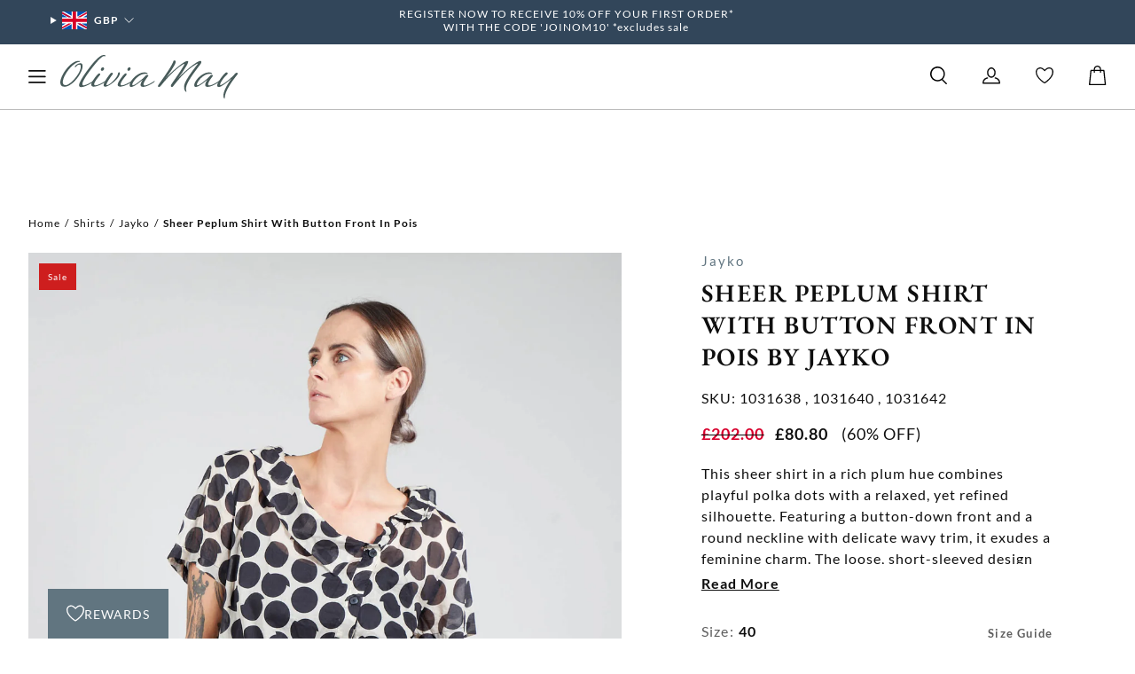

--- FILE ---
content_type: text/html; charset=utf-8
request_url: https://www.oliviamay.org/products/sheer-peplum-shirt-with-button-front-in-pois
body_size: 68406
content:















  









































        
		































    








                                         













               

<!DOCTYPE html>
<!--[if IE 9]> <html class="ie9 no-js" lang="en"> <![endif]-->
<!--[if (gt IE 9)|!(IE)]><!--> <html class="no-js" lang="en"> <!--<![endif]-->
<head><link href="//www.oliviamay.org/cdn/shop/t/598/assets/bss-lock-settings.css?v=184067893566764605411768824223" rel="stylesheet" type="text/css" media="all" />
    <meta charset="utf-8">
    <meta http-equiv="X-UA-Compatible" content="IE=edge,chrome=1">
    <meta name="viewport" content="width=device-width, initial-scale=1.0, maximum-scale=5.0, user-scalable=yes">
    <meta name="theme-color" content="">

    
        <link rel="canonical" href="https://www.oliviamay.org/products/sheer-peplum-shirt-with-button-front-in-pois">
    
<link rel="shortcut icon" href="//www.oliviamay.org/cdn/shop/files/logo_2.png?v=1694598560&amp;width=32" type="image/png"><title>Sheer Peplum Shirt with Button Front in Pois
&ndash; Olivia May</title>

    <meta name="description" content="SS19 Sheer Peplum Shirt Button Front Jayko">
<!-- /snippets/social-meta-tags.liquid -->




<meta property="og:site_name" content="Olivia May">
<meta property="og:url" content="https://www.oliviamay.org/products/sheer-peplum-shirt-with-button-front-in-pois">
<meta property="og:title" content="Sheer Peplum Shirt with Button Front in Pois">
<meta property="og:type" content="product">
<meta property="og:description" content="SS19 Sheer Peplum Shirt Button Front Jayko">

  <meta property="og:price:amount" content="80.80">
  <meta property="og:price:currency" content="GBP">

<meta property="og:image" content="http://www.oliviamay.org/cdn/shop/files/10316.0_1200x1200.jpg?v=1745400450"><meta property="og:image" content="http://www.oliviamay.org/cdn/shop/files/10316.1_1200x1200.jpg?v=1745400450"><meta property="og:image" content="http://www.oliviamay.org/cdn/shop/files/10316.2_1200x1200.jpg?v=1745400450">
<meta property="og:image:secure_url" content="https://www.oliviamay.org/cdn/shop/files/10316.0_1200x1200.jpg?v=1745400450"><meta property="og:image:secure_url" content="https://www.oliviamay.org/cdn/shop/files/10316.1_1200x1200.jpg?v=1745400450"><meta property="og:image:secure_url" content="https://www.oliviamay.org/cdn/shop/files/10316.2_1200x1200.jpg?v=1745400450">


<meta name="twitter:card" content="summary_large_image">
<meta name="twitter:title" content="Sheer Peplum Shirt with Button Front in Pois">
<meta name="twitter:description" content="SS19 Sheer Peplum Shirt Button Front Jayko">

<script type="application/ld+json">
        {
            "@context":"https://schema.org",
            "@type":"BreadcrumbList",
            "itemListElement":[
                {
                "@type":"ListItem",
                "position":1,
                "name":"Home",
                "item":"https://www.oliviamay.org/"
                },{
                        "@type": "ListItem",
                        "position": 2,
                        "name": "Discount Collection",
                        "item": "https://www.oliviamay.org/collections/discount-col"
                    },
                    {
                        "@type": "ListItem",
                        "position": 3,
                        "name": "Sheer Peplum Shirt with Button Front in Pois",
                        "item": "https://www.oliviamay.org/products/sheer-peplum-shirt-with-button-front-in-pois"
                    }]
        }
    </script>
    <script type="application/ld+json">
            {
                "@context": "https://schema.org/",
                "@type": "Product",
                "name": "Sheer Peplum Shirt with Button Front in Pois",
                "image": ["//www.oliviamay.org/cdn/shop/files/10316.0.jpg?v=1745400450&amp;width=1200","//www.oliviamay.org/cdn/shop/files/10316.1.jpg?v=1745400450&amp;width=1200","//www.oliviamay.org/cdn/shop/files/10316.2.jpg?v=1745400450&amp;width=1200","//www.oliviamay.org/cdn/shop/files/10316.3.jpg?v=1745400450&amp;width=1200"],
                "description": "This sheer shirt in a rich plum hue combines playful polka dots with a relaxed, yet refined silhouette. Featuring a button-down front and a round neckline with delicate wavy trim, it exudes a feminine charm. The loose, short-sleeved design and soft ruffled detail at the hem create a fluid, airy fit, while the subtle waist tie adds a flattering shape. Made from lightweight 100% cotton, this shirt is perfect for layering or wearing solo, and pairs beautifully with a pencil skirt and court shoes for a polished, smart look.A lovely SS19  sheer shirt plum style top featuring a button front.
Style Notes: Wear with a pencil skirt and court shoes for a smart look.
Composition: 100% Cotton 
",
                "sku": "1031640",
                "mpn": "3849337536600",
                "brand": {
                    "@type": "brand",
                    "name": "Jayko"
                },
                "color": "",
                "size": "40",
                "offers": {
                    "@type":"Offer",
                    "url":"https://www.oliviamay.org/products/sheer-peplum-shirt-with-button-front-in-pois",
                    "priceCurrency":"GBP",
                    "price":"80",
                    "itemCondition":"https://schema.org/NewCondition",
                    "availability":"https://schema.org/InStock",
                    "seller":{
                        "@type":"Organization",
                        "name":"Olivia May"
                    }
                }
            }
        </script>
    

<link rel="stylesheet" href="https://use.typekit.net/lav0bxd.css">
<link href="https://fonts.googleapis.com/css2?family=Mulish:wght@300;400;500;600;700&display=swap" rel="stylesheet">

    
    <link href="//www.oliviamay.org/cdn/shop/t/598/assets/theme.css?v=171338461218849369801769506552" rel="stylesheet" type="text/css" media="all" />

    
		
	<script style="display: none" id="bss-lock-rules" type="application/json">
		
    
        {
            "rules": [{"id":3217,"targetType":2}],
            "bss_opened_lock_ids": [],
            "bss_lock_ids": []
        }

	</script>

	  	
  <script>window.performance && window.performance.mark && window.performance.mark('shopify.content_for_header.start');</script><meta name="google-site-verification" content="kMe8nBnt8NTMI5utoBWVz8yGiyAKPqeqfMWzKc7si2I">
<meta id="shopify-digital-wallet" name="shopify-digital-wallet" content="/5468782680/digital_wallets/dialog">
<meta name="shopify-checkout-api-token" content="85cedf954ee0ab760fa7feda262edb6e">
<meta id="in-context-paypal-metadata" data-shop-id="5468782680" data-venmo-supported="false" data-environment="production" data-locale="en_US" data-paypal-v4="true" data-currency="GBP">
<link rel="alternate" type="application/json+oembed" href="https://www.oliviamay.org/products/sheer-peplum-shirt-with-button-front-in-pois.oembed">
<script async="async" src="/checkouts/internal/preloads.js?locale=en-GB"></script>
<link rel="preconnect" href="https://shop.app" crossorigin="anonymous">
<script async="async" src="https://shop.app/checkouts/internal/preloads.js?locale=en-GB&shop_id=5468782680" crossorigin="anonymous"></script>
<script id="apple-pay-shop-capabilities" type="application/json">{"shopId":5468782680,"countryCode":"GB","currencyCode":"GBP","merchantCapabilities":["supports3DS"],"merchantId":"gid:\/\/shopify\/Shop\/5468782680","merchantName":"Olivia May","requiredBillingContactFields":["postalAddress","email","phone"],"requiredShippingContactFields":["postalAddress","email","phone"],"shippingType":"shipping","supportedNetworks":["visa","maestro","masterCard","amex","discover","elo"],"total":{"type":"pending","label":"Olivia May","amount":"1.00"},"shopifyPaymentsEnabled":true,"supportsSubscriptions":true}</script>
<script id="shopify-features" type="application/json">{"accessToken":"85cedf954ee0ab760fa7feda262edb6e","betas":["rich-media-storefront-analytics"],"domain":"www.oliviamay.org","predictiveSearch":true,"shopId":5468782680,"locale":"en"}</script>
<script>var Shopify = Shopify || {};
Shopify.shop = "olivia-may.myshopify.com";
Shopify.locale = "en";
Shopify.currency = {"active":"GBP","rate":"1.0"};
Shopify.country = "GB";
Shopify.theme = {"name":" LIVE - 19-01-2026","id":190500471159,"schema_name":null,"schema_version":null,"theme_store_id":null,"role":"main"};
Shopify.theme.handle = "null";
Shopify.theme.style = {"id":null,"handle":null};
Shopify.cdnHost = "www.oliviamay.org/cdn";
Shopify.routes = Shopify.routes || {};
Shopify.routes.root = "/";</script>
<script type="module">!function(o){(o.Shopify=o.Shopify||{}).modules=!0}(window);</script>
<script>!function(o){function n(){var o=[];function n(){o.push(Array.prototype.slice.apply(arguments))}return n.q=o,n}var t=o.Shopify=o.Shopify||{};t.loadFeatures=n(),t.autoloadFeatures=n()}(window);</script>
<script>
  window.ShopifyPay = window.ShopifyPay || {};
  window.ShopifyPay.apiHost = "shop.app\/pay";
  window.ShopifyPay.redirectState = null;
</script>
<script id="shop-js-analytics" type="application/json">{"pageType":"product"}</script>
<script defer="defer" async type="module" src="//www.oliviamay.org/cdn/shopifycloud/shop-js/modules/v2/client.init-shop-cart-sync_WVOgQShq.en.esm.js"></script>
<script defer="defer" async type="module" src="//www.oliviamay.org/cdn/shopifycloud/shop-js/modules/v2/chunk.common_C_13GLB1.esm.js"></script>
<script defer="defer" async type="module" src="//www.oliviamay.org/cdn/shopifycloud/shop-js/modules/v2/chunk.modal_CLfMGd0m.esm.js"></script>
<script type="module">
  await import("//www.oliviamay.org/cdn/shopifycloud/shop-js/modules/v2/client.init-shop-cart-sync_WVOgQShq.en.esm.js");
await import("//www.oliviamay.org/cdn/shopifycloud/shop-js/modules/v2/chunk.common_C_13GLB1.esm.js");
await import("//www.oliviamay.org/cdn/shopifycloud/shop-js/modules/v2/chunk.modal_CLfMGd0m.esm.js");

  window.Shopify.SignInWithShop?.initShopCartSync?.({"fedCMEnabled":true,"windoidEnabled":true});

</script>
<script>
  window.Shopify = window.Shopify || {};
  if (!window.Shopify.featureAssets) window.Shopify.featureAssets = {};
  window.Shopify.featureAssets['shop-js'] = {"shop-cart-sync":["modules/v2/client.shop-cart-sync_DuR37GeY.en.esm.js","modules/v2/chunk.common_C_13GLB1.esm.js","modules/v2/chunk.modal_CLfMGd0m.esm.js"],"init-fed-cm":["modules/v2/client.init-fed-cm_BucUoe6W.en.esm.js","modules/v2/chunk.common_C_13GLB1.esm.js","modules/v2/chunk.modal_CLfMGd0m.esm.js"],"shop-toast-manager":["modules/v2/client.shop-toast-manager_B0JfrpKj.en.esm.js","modules/v2/chunk.common_C_13GLB1.esm.js","modules/v2/chunk.modal_CLfMGd0m.esm.js"],"init-shop-cart-sync":["modules/v2/client.init-shop-cart-sync_WVOgQShq.en.esm.js","modules/v2/chunk.common_C_13GLB1.esm.js","modules/v2/chunk.modal_CLfMGd0m.esm.js"],"shop-button":["modules/v2/client.shop-button_B_U3bv27.en.esm.js","modules/v2/chunk.common_C_13GLB1.esm.js","modules/v2/chunk.modal_CLfMGd0m.esm.js"],"init-windoid":["modules/v2/client.init-windoid_DuP9q_di.en.esm.js","modules/v2/chunk.common_C_13GLB1.esm.js","modules/v2/chunk.modal_CLfMGd0m.esm.js"],"shop-cash-offers":["modules/v2/client.shop-cash-offers_BmULhtno.en.esm.js","modules/v2/chunk.common_C_13GLB1.esm.js","modules/v2/chunk.modal_CLfMGd0m.esm.js"],"pay-button":["modules/v2/client.pay-button_CrPSEbOK.en.esm.js","modules/v2/chunk.common_C_13GLB1.esm.js","modules/v2/chunk.modal_CLfMGd0m.esm.js"],"init-customer-accounts":["modules/v2/client.init-customer-accounts_jNk9cPYQ.en.esm.js","modules/v2/client.shop-login-button_DJ5ldayH.en.esm.js","modules/v2/chunk.common_C_13GLB1.esm.js","modules/v2/chunk.modal_CLfMGd0m.esm.js"],"avatar":["modules/v2/client.avatar_BTnouDA3.en.esm.js"],"checkout-modal":["modules/v2/client.checkout-modal_pBPyh9w8.en.esm.js","modules/v2/chunk.common_C_13GLB1.esm.js","modules/v2/chunk.modal_CLfMGd0m.esm.js"],"init-shop-for-new-customer-accounts":["modules/v2/client.init-shop-for-new-customer-accounts_BUoCy7a5.en.esm.js","modules/v2/client.shop-login-button_DJ5ldayH.en.esm.js","modules/v2/chunk.common_C_13GLB1.esm.js","modules/v2/chunk.modal_CLfMGd0m.esm.js"],"init-customer-accounts-sign-up":["modules/v2/client.init-customer-accounts-sign-up_CnczCz9H.en.esm.js","modules/v2/client.shop-login-button_DJ5ldayH.en.esm.js","modules/v2/chunk.common_C_13GLB1.esm.js","modules/v2/chunk.modal_CLfMGd0m.esm.js"],"init-shop-email-lookup-coordinator":["modules/v2/client.init-shop-email-lookup-coordinator_CzjY5t9o.en.esm.js","modules/v2/chunk.common_C_13GLB1.esm.js","modules/v2/chunk.modal_CLfMGd0m.esm.js"],"shop-follow-button":["modules/v2/client.shop-follow-button_CsYC63q7.en.esm.js","modules/v2/chunk.common_C_13GLB1.esm.js","modules/v2/chunk.modal_CLfMGd0m.esm.js"],"shop-login-button":["modules/v2/client.shop-login-button_DJ5ldayH.en.esm.js","modules/v2/chunk.common_C_13GLB1.esm.js","modules/v2/chunk.modal_CLfMGd0m.esm.js"],"shop-login":["modules/v2/client.shop-login_B9ccPdmx.en.esm.js","modules/v2/chunk.common_C_13GLB1.esm.js","modules/v2/chunk.modal_CLfMGd0m.esm.js"],"lead-capture":["modules/v2/client.lead-capture_D0K_KgYb.en.esm.js","modules/v2/chunk.common_C_13GLB1.esm.js","modules/v2/chunk.modal_CLfMGd0m.esm.js"],"payment-terms":["modules/v2/client.payment-terms_BWmiNN46.en.esm.js","modules/v2/chunk.common_C_13GLB1.esm.js","modules/v2/chunk.modal_CLfMGd0m.esm.js"]};
</script>
<script>(function() {
  var isLoaded = false;
  function asyncLoad() {
    if (isLoaded) return;
    isLoaded = true;
    var urls = ["https:\/\/na.shgcdn3.com\/collector.js?shop=olivia-may.myshopify.com","https:\/\/d23dclunsivw3h.cloudfront.net\/redirect-app.js?shop=olivia-may.myshopify.com","https:\/\/cdn-loyalty.yotpo.com\/loader\/9agHu7x49PwJ-girGPUpeQ.js?shop=olivia-may.myshopify.com","https:\/\/chimpstatic.com\/mcjs-connected\/js\/users\/8addee2eda4c8498a1b5ef044\/6bd9de49970f914d9fd326679.js?shop=olivia-may.myshopify.com","https:\/\/chimpstatic.com\/mcjs-connected\/js\/users\/8addee2eda4c8498a1b5ef044\/0a274f783689e5fed5101b3c0.js?shop=olivia-may.myshopify.com","\/\/secure.apps.shappify.com\/apps\/csp\/customer_pricing.php?shop=olivia-may.myshopify.com","https:\/\/cp.boldapps.net\/csp_install_check.js?shop=olivia-may.myshopify.com","https:\/\/cp.boldapps.net\/js\/cspqb.js?shop=olivia-may.myshopify.com","https:\/\/ecommplugins-scripts.trustpilot.com\/v2.1\/js\/header.min.js?settings=eyJrZXkiOiJFdHdDOXlMcEFaOGNEZzZVIiwicyI6Im5vbmUifQ==\u0026shop=olivia-may.myshopify.com","https:\/\/ecommplugins-trustboxsettings.trustpilot.com\/olivia-may.myshopify.com.js?settings=1619622385655\u0026shop=olivia-may.myshopify.com","https:\/\/widget.trustpilot.com\/bootstrap\/v5\/tp.widget.sync.bootstrap.min.js?shop=olivia-may.myshopify.com","\/\/cdn.shopify.com\/proxy\/d0886a66ad12a39ac4e91e5b011167f992bc4d95adf5eb2c2b51e2501ca620f4\/app.appointo.me\/scripttag\/script_tag?shop=olivia-may.myshopify.com\u0026sp-cache-control=cHVibGljLCBtYXgtYWdlPTkwMA","https:\/\/app.carecart.io\/api\/abandoned-cart\/js-script?shop=olivia-may.myshopify.com","https:\/\/cdn.nfcube.com\/instafeed-9d679c7bf770f6e0b0368b938ffe10c6.js?shop=olivia-may.myshopify.com","https:\/\/static.klaviyo.com\/onsite\/js\/klaviyo.js?company_id=X2skZZ\u0026shop=olivia-may.myshopify.com","https:\/\/cartconvert-scripts.esc-apps-cdn.com\/client.js?disableCart=0\u0026disableProduct=0\u0026disablePopup=0\u0026disablePopupCart=0\u0026shop=olivia-may.myshopify.com","https:\/\/size-guides.esc-apps-cdn.com\/1739200729-app.olivia-may.myshopify.com.js?shop=olivia-may.myshopify.com","https:\/\/s3.eu-west-1.amazonaws.com\/production-klarna-il-shopify-osm\/d3bc5d6366701989e2db5a93793900883f2d31a6\/olivia-may.myshopify.com-1768824217408.js?shop=olivia-may.myshopify.com","https:\/\/searchanise-ef84.kxcdn.com\/widgets\/shopify\/init.js?a=4q7M2w4C7V\u0026shop=olivia-may.myshopify.com"];
    for (var i = 0; i < urls.length; i++) {
      var s = document.createElement('script');
      s.type = 'text/javascript';
      s.async = true;
      s.src = urls[i];
      var x = document.getElementsByTagName('script')[0];
      x.parentNode.insertBefore(s, x);
    }
  };
  if(window.attachEvent) {
    window.attachEvent('onload', asyncLoad);
  } else {
    window.addEventListener('load', asyncLoad, false);
  }
})();</script>
<script id="__st">var __st={"a":5468782680,"offset":0,"reqid":"5de53c83-a31f-4900-b3eb-be5481c76d9c-1769658286","pageurl":"www.oliviamay.org\/products\/sheer-peplum-shirt-with-button-front-in-pois","u":"6223804231a7","p":"product","rtyp":"product","rid":3849337536600};</script>
<script>window.ShopifyPaypalV4VisibilityTracking = true;</script>
<script id="captcha-bootstrap">!function(){'use strict';const t='contact',e='account',n='new_comment',o=[[t,t],['blogs',n],['comments',n],[t,'customer']],c=[[e,'customer_login'],[e,'guest_login'],[e,'recover_customer_password'],[e,'create_customer']],r=t=>t.map((([t,e])=>`form[action*='/${t}']:not([data-nocaptcha='true']) input[name='form_type'][value='${e}']`)).join(','),a=t=>()=>t?[...document.querySelectorAll(t)].map((t=>t.form)):[];function s(){const t=[...o],e=r(t);return a(e)}const i='password',u='form_key',d=['recaptcha-v3-token','g-recaptcha-response','h-captcha-response',i],f=()=>{try{return window.sessionStorage}catch{return}},m='__shopify_v',_=t=>t.elements[u];function p(t,e,n=!1){try{const o=window.sessionStorage,c=JSON.parse(o.getItem(e)),{data:r}=function(t){const{data:e,action:n}=t;return t[m]||n?{data:e,action:n}:{data:t,action:n}}(c);for(const[e,n]of Object.entries(r))t.elements[e]&&(t.elements[e].value=n);n&&o.removeItem(e)}catch(o){console.error('form repopulation failed',{error:o})}}const l='form_type',E='cptcha';function T(t){t.dataset[E]=!0}const w=window,h=w.document,L='Shopify',v='ce_forms',y='captcha';let A=!1;((t,e)=>{const n=(g='f06e6c50-85a8-45c8-87d0-21a2b65856fe',I='https://cdn.shopify.com/shopifycloud/storefront-forms-hcaptcha/ce_storefront_forms_captcha_hcaptcha.v1.5.2.iife.js',D={infoText:'Protected by hCaptcha',privacyText:'Privacy',termsText:'Terms'},(t,e,n)=>{const o=w[L][v],c=o.bindForm;if(c)return c(t,g,e,D).then(n);var r;o.q.push([[t,g,e,D],n]),r=I,A||(h.body.append(Object.assign(h.createElement('script'),{id:'captcha-provider',async:!0,src:r})),A=!0)});var g,I,D;w[L]=w[L]||{},w[L][v]=w[L][v]||{},w[L][v].q=[],w[L][y]=w[L][y]||{},w[L][y].protect=function(t,e){n(t,void 0,e),T(t)},Object.freeze(w[L][y]),function(t,e,n,w,h,L){const[v,y,A,g]=function(t,e,n){const i=e?o:[],u=t?c:[],d=[...i,...u],f=r(d),m=r(i),_=r(d.filter((([t,e])=>n.includes(e))));return[a(f),a(m),a(_),s()]}(w,h,L),I=t=>{const e=t.target;return e instanceof HTMLFormElement?e:e&&e.form},D=t=>v().includes(t);t.addEventListener('submit',(t=>{const e=I(t);if(!e)return;const n=D(e)&&!e.dataset.hcaptchaBound&&!e.dataset.recaptchaBound,o=_(e),c=g().includes(e)&&(!o||!o.value);(n||c)&&t.preventDefault(),c&&!n&&(function(t){try{if(!f())return;!function(t){const e=f();if(!e)return;const n=_(t);if(!n)return;const o=n.value;o&&e.removeItem(o)}(t);const e=Array.from(Array(32),(()=>Math.random().toString(36)[2])).join('');!function(t,e){_(t)||t.append(Object.assign(document.createElement('input'),{type:'hidden',name:u})),t.elements[u].value=e}(t,e),function(t,e){const n=f();if(!n)return;const o=[...t.querySelectorAll(`input[type='${i}']`)].map((({name:t})=>t)),c=[...d,...o],r={};for(const[a,s]of new FormData(t).entries())c.includes(a)||(r[a]=s);n.setItem(e,JSON.stringify({[m]:1,action:t.action,data:r}))}(t,e)}catch(e){console.error('failed to persist form',e)}}(e),e.submit())}));const S=(t,e)=>{t&&!t.dataset[E]&&(n(t,e.some((e=>e===t))),T(t))};for(const o of['focusin','change'])t.addEventListener(o,(t=>{const e=I(t);D(e)&&S(e,y())}));const B=e.get('form_key'),M=e.get(l),P=B&&M;t.addEventListener('DOMContentLoaded',(()=>{const t=y();if(P)for(const e of t)e.elements[l].value===M&&p(e,B);[...new Set([...A(),...v().filter((t=>'true'===t.dataset.shopifyCaptcha))])].forEach((e=>S(e,t)))}))}(h,new URLSearchParams(w.location.search),n,t,e,['guest_login'])})(!0,!0)}();</script>
<script integrity="sha256-4kQ18oKyAcykRKYeNunJcIwy7WH5gtpwJnB7kiuLZ1E=" data-source-attribution="shopify.loadfeatures" defer="defer" src="//www.oliviamay.org/cdn/shopifycloud/storefront/assets/storefront/load_feature-a0a9edcb.js" crossorigin="anonymous"></script>
<script crossorigin="anonymous" defer="defer" src="//www.oliviamay.org/cdn/shopifycloud/storefront/assets/shopify_pay/storefront-65b4c6d7.js?v=20250812"></script>
<script data-source-attribution="shopify.dynamic_checkout.dynamic.init">var Shopify=Shopify||{};Shopify.PaymentButton=Shopify.PaymentButton||{isStorefrontPortableWallets:!0,init:function(){window.Shopify.PaymentButton.init=function(){};var t=document.createElement("script");t.src="https://www.oliviamay.org/cdn/shopifycloud/portable-wallets/latest/portable-wallets.en.js",t.type="module",document.head.appendChild(t)}};
</script>
<script data-source-attribution="shopify.dynamic_checkout.buyer_consent">
  function portableWalletsHideBuyerConsent(e){var t=document.getElementById("shopify-buyer-consent"),n=document.getElementById("shopify-subscription-policy-button");t&&n&&(t.classList.add("hidden"),t.setAttribute("aria-hidden","true"),n.removeEventListener("click",e))}function portableWalletsShowBuyerConsent(e){var t=document.getElementById("shopify-buyer-consent"),n=document.getElementById("shopify-subscription-policy-button");t&&n&&(t.classList.remove("hidden"),t.removeAttribute("aria-hidden"),n.addEventListener("click",e))}window.Shopify?.PaymentButton&&(window.Shopify.PaymentButton.hideBuyerConsent=portableWalletsHideBuyerConsent,window.Shopify.PaymentButton.showBuyerConsent=portableWalletsShowBuyerConsent);
</script>
<script data-source-attribution="shopify.dynamic_checkout.cart.bootstrap">document.addEventListener("DOMContentLoaded",(function(){function t(){return document.querySelector("shopify-accelerated-checkout-cart, shopify-accelerated-checkout")}if(t())Shopify.PaymentButton.init();else{new MutationObserver((function(e,n){t()&&(Shopify.PaymentButton.init(),n.disconnect())})).observe(document.body,{childList:!0,subtree:!0})}}));
</script>
<script id='scb4127' type='text/javascript' async='' src='https://www.oliviamay.org/cdn/shopifycloud/privacy-banner/storefront-banner.js'></script><link id="shopify-accelerated-checkout-styles" rel="stylesheet" media="screen" href="https://www.oliviamay.org/cdn/shopifycloud/portable-wallets/latest/accelerated-checkout-backwards-compat.css" crossorigin="anonymous">
<style id="shopify-accelerated-checkout-cart">
        #shopify-buyer-consent {
  margin-top: 1em;
  display: inline-block;
  width: 100%;
}

#shopify-buyer-consent.hidden {
  display: none;
}

#shopify-subscription-policy-button {
  background: none;
  border: none;
  padding: 0;
  text-decoration: underline;
  font-size: inherit;
  cursor: pointer;
}

#shopify-subscription-policy-button::before {
  box-shadow: none;
}

      </style>

<script>window.performance && window.performance.mark && window.performance.mark('shopify.content_for_header.end');</script>
  





  <script type="text/javascript">
    
      window.__shgMoneyFormat = window.__shgMoneyFormat || {"AED":{"currency":"AED","currency_symbol":"د.إ","currency_symbol_location":"left","decimal_places":2,"decimal_separator":".","thousands_separator":","},"AFN":{"currency":"AFN","currency_symbol":"؋","currency_symbol_location":"left","decimal_places":2,"decimal_separator":".","thousands_separator":","},"ALL":{"currency":"ALL","currency_symbol":"L","currency_symbol_location":"left","decimal_places":2,"decimal_separator":".","thousands_separator":","},"AMD":{"currency":"AMD","currency_symbol":"դր.","currency_symbol_location":"left","decimal_places":2,"decimal_separator":".","thousands_separator":","},"ANG":{"currency":"ANG","currency_symbol":"ƒ","currency_symbol_location":"left","decimal_places":2,"decimal_separator":".","thousands_separator":","},"AUD":{"currency":"AUD","currency_symbol":"$","currency_symbol_location":"left","decimal_places":2,"decimal_separator":".","thousands_separator":","},"AWG":{"currency":"AWG","currency_symbol":"ƒ","currency_symbol_location":"left","decimal_places":2,"decimal_separator":".","thousands_separator":","},"AZN":{"currency":"AZN","currency_symbol":"₼","currency_symbol_location":"left","decimal_places":2,"decimal_separator":".","thousands_separator":","},"BAM":{"currency":"BAM","currency_symbol":"КМ","currency_symbol_location":"left","decimal_places":2,"decimal_separator":".","thousands_separator":","},"BBD":{"currency":"BBD","currency_symbol":"$","currency_symbol_location":"left","decimal_places":2,"decimal_separator":".","thousands_separator":","},"BDT":{"currency":"BDT","currency_symbol":"৳","currency_symbol_location":"left","decimal_places":2,"decimal_separator":".","thousands_separator":","},"BIF":{"currency":"BIF","currency_symbol":"Fr","currency_symbol_location":"left","decimal_places":2,"decimal_separator":".","thousands_separator":","},"BND":{"currency":"BND","currency_symbol":"$","currency_symbol_location":"left","decimal_places":2,"decimal_separator":".","thousands_separator":","},"BOB":{"currency":"BOB","currency_symbol":"Bs.","currency_symbol_location":"left","decimal_places":2,"decimal_separator":".","thousands_separator":","},"BSD":{"currency":"BSD","currency_symbol":"$","currency_symbol_location":"left","decimal_places":2,"decimal_separator":".","thousands_separator":","},"BWP":{"currency":"BWP","currency_symbol":"P","currency_symbol_location":"left","decimal_places":2,"decimal_separator":".","thousands_separator":","},"BZD":{"currency":"BZD","currency_symbol":"$","currency_symbol_location":"left","decimal_places":2,"decimal_separator":".","thousands_separator":","},"CAD":{"currency":"CAD","currency_symbol":"$","currency_symbol_location":"left","decimal_places":2,"decimal_separator":".","thousands_separator":","},"CDF":{"currency":"CDF","currency_symbol":"Fr","currency_symbol_location":"left","decimal_places":2,"decimal_separator":".","thousands_separator":","},"CHF":{"currency":"CHF","currency_symbol":"CHF","currency_symbol_location":"left","decimal_places":2,"decimal_separator":".","thousands_separator":","},"CNY":{"currency":"CNY","currency_symbol":"¥","currency_symbol_location":"left","decimal_places":2,"decimal_separator":".","thousands_separator":","},"CRC":{"currency":"CRC","currency_symbol":"₡","currency_symbol_location":"left","decimal_places":2,"decimal_separator":".","thousands_separator":","},"CVE":{"currency":"CVE","currency_symbol":"$","currency_symbol_location":"left","decimal_places":2,"decimal_separator":".","thousands_separator":","},"CZK":{"currency":"CZK","currency_symbol":"Kč","currency_symbol_location":"left","decimal_places":2,"decimal_separator":".","thousands_separator":","},"DJF":{"currency":"DJF","currency_symbol":"Fdj","currency_symbol_location":"left","decimal_places":2,"decimal_separator":".","thousands_separator":","},"DKK":{"currency":"DKK","currency_symbol":"kr.","currency_symbol_location":"left","decimal_places":2,"decimal_separator":".","thousands_separator":","},"DOP":{"currency":"DOP","currency_symbol":"$","currency_symbol_location":"left","decimal_places":2,"decimal_separator":".","thousands_separator":","},"DZD":{"currency":"DZD","currency_symbol":"د.ج","currency_symbol_location":"left","decimal_places":2,"decimal_separator":".","thousands_separator":","},"EGP":{"currency":"EGP","currency_symbol":"ج.م","currency_symbol_location":"left","decimal_places":2,"decimal_separator":".","thousands_separator":","},"ETB":{"currency":"ETB","currency_symbol":"Br","currency_symbol_location":"left","decimal_places":2,"decimal_separator":".","thousands_separator":","},"EUR":{"currency":"EUR","currency_symbol":"€","currency_symbol_location":"left","decimal_places":2,"decimal_separator":".","thousands_separator":","},"FJD":{"currency":"FJD","currency_symbol":"$","currency_symbol_location":"left","decimal_places":2,"decimal_separator":".","thousands_separator":","},"FKP":{"currency":"FKP","currency_symbol":"£","currency_symbol_location":"left","decimal_places":2,"decimal_separator":".","thousands_separator":","},"GBP":{"currency":"GBP","currency_symbol":"£","currency_symbol_location":"left","decimal_places":2,"decimal_separator":".","thousands_separator":","},"GMD":{"currency":"GMD","currency_symbol":"D","currency_symbol_location":"left","decimal_places":2,"decimal_separator":".","thousands_separator":","},"GNF":{"currency":"GNF","currency_symbol":"Fr","currency_symbol_location":"left","decimal_places":2,"decimal_separator":".","thousands_separator":","},"GTQ":{"currency":"GTQ","currency_symbol":"Q","currency_symbol_location":"left","decimal_places":2,"decimal_separator":".","thousands_separator":","},"GYD":{"currency":"GYD","currency_symbol":"$","currency_symbol_location":"left","decimal_places":2,"decimal_separator":".","thousands_separator":","},"HKD":{"currency":"HKD","currency_symbol":"$","currency_symbol_location":"left","decimal_places":2,"decimal_separator":".","thousands_separator":","},"HNL":{"currency":"HNL","currency_symbol":"L","currency_symbol_location":"left","decimal_places":2,"decimal_separator":".","thousands_separator":","},"HUF":{"currency":"HUF","currency_symbol":"Ft","currency_symbol_location":"left","decimal_places":2,"decimal_separator":".","thousands_separator":","},"IDR":{"currency":"IDR","currency_symbol":"Rp","currency_symbol_location":"left","decimal_places":2,"decimal_separator":".","thousands_separator":","},"ILS":{"currency":"ILS","currency_symbol":"₪","currency_symbol_location":"left","decimal_places":2,"decimal_separator":".","thousands_separator":","},"INR":{"currency":"INR","currency_symbol":"₹","currency_symbol_location":"left","decimal_places":2,"decimal_separator":".","thousands_separator":","},"ISK":{"currency":"ISK","currency_symbol":"kr.","currency_symbol_location":"left","decimal_places":2,"decimal_separator":".","thousands_separator":","},"JMD":{"currency":"JMD","currency_symbol":"$","currency_symbol_location":"left","decimal_places":2,"decimal_separator":".","thousands_separator":","},"JPY":{"currency":"JPY","currency_symbol":"¥","currency_symbol_location":"left","decimal_places":2,"decimal_separator":".","thousands_separator":","},"KES":{"currency":"KES","currency_symbol":"KSh","currency_symbol_location":"left","decimal_places":2,"decimal_separator":".","thousands_separator":","},"KGS":{"currency":"KGS","currency_symbol":"som","currency_symbol_location":"left","decimal_places":2,"decimal_separator":".","thousands_separator":","},"KHR":{"currency":"KHR","currency_symbol":"៛","currency_symbol_location":"left","decimal_places":2,"decimal_separator":".","thousands_separator":","},"KMF":{"currency":"KMF","currency_symbol":"Fr","currency_symbol_location":"left","decimal_places":2,"decimal_separator":".","thousands_separator":","},"KRW":{"currency":"KRW","currency_symbol":"₩","currency_symbol_location":"left","decimal_places":2,"decimal_separator":".","thousands_separator":","},"KYD":{"currency":"KYD","currency_symbol":"$","currency_symbol_location":"left","decimal_places":2,"decimal_separator":".","thousands_separator":","},"KZT":{"currency":"KZT","currency_symbol":"₸","currency_symbol_location":"left","decimal_places":2,"decimal_separator":".","thousands_separator":","},"LAK":{"currency":"LAK","currency_symbol":"₭","currency_symbol_location":"left","decimal_places":2,"decimal_separator":".","thousands_separator":","},"LBP":{"currency":"LBP","currency_symbol":"ل.ل","currency_symbol_location":"left","decimal_places":2,"decimal_separator":".","thousands_separator":","},"LKR":{"currency":"LKR","currency_symbol":"₨","currency_symbol_location":"left","decimal_places":2,"decimal_separator":".","thousands_separator":","},"MAD":{"currency":"MAD","currency_symbol":"د.م.","currency_symbol_location":"left","decimal_places":2,"decimal_separator":".","thousands_separator":","},"MDL":{"currency":"MDL","currency_symbol":"L","currency_symbol_location":"left","decimal_places":2,"decimal_separator":".","thousands_separator":","},"MKD":{"currency":"MKD","currency_symbol":"ден","currency_symbol_location":"left","decimal_places":2,"decimal_separator":".","thousands_separator":","},"MMK":{"currency":"MMK","currency_symbol":"K","currency_symbol_location":"left","decimal_places":2,"decimal_separator":".","thousands_separator":","},"MNT":{"currency":"MNT","currency_symbol":"₮","currency_symbol_location":"left","decimal_places":2,"decimal_separator":".","thousands_separator":","},"MOP":{"currency":"MOP","currency_symbol":"P","currency_symbol_location":"left","decimal_places":2,"decimal_separator":".","thousands_separator":","},"MUR":{"currency":"MUR","currency_symbol":"₨","currency_symbol_location":"left","decimal_places":2,"decimal_separator":".","thousands_separator":","},"MVR":{"currency":"MVR","currency_symbol":"MVR","currency_symbol_location":"left","decimal_places":2,"decimal_separator":".","thousands_separator":","},"MWK":{"currency":"MWK","currency_symbol":"MK","currency_symbol_location":"left","decimal_places":2,"decimal_separator":".","thousands_separator":","},"MYR":{"currency":"MYR","currency_symbol":"RM","currency_symbol_location":"left","decimal_places":2,"decimal_separator":".","thousands_separator":","},"NGN":{"currency":"NGN","currency_symbol":"₦","currency_symbol_location":"left","decimal_places":2,"decimal_separator":".","thousands_separator":","},"NIO":{"currency":"NIO","currency_symbol":"C$","currency_symbol_location":"left","decimal_places":2,"decimal_separator":".","thousands_separator":","},"NPR":{"currency":"NPR","currency_symbol":"Rs.","currency_symbol_location":"left","decimal_places":2,"decimal_separator":".","thousands_separator":","},"NZD":{"currency":"NZD","currency_symbol":"$","currency_symbol_location":"left","decimal_places":2,"decimal_separator":".","thousands_separator":","},"PEN":{"currency":"PEN","currency_symbol":"S/","currency_symbol_location":"left","decimal_places":2,"decimal_separator":".","thousands_separator":","},"PGK":{"currency":"PGK","currency_symbol":"K","currency_symbol_location":"left","decimal_places":2,"decimal_separator":".","thousands_separator":","},"PHP":{"currency":"PHP","currency_symbol":"₱","currency_symbol_location":"left","decimal_places":2,"decimal_separator":".","thousands_separator":","},"PKR":{"currency":"PKR","currency_symbol":"₨","currency_symbol_location":"left","decimal_places":2,"decimal_separator":".","thousands_separator":","},"PLN":{"currency":"PLN","currency_symbol":"zł","currency_symbol_location":"left","decimal_places":2,"decimal_separator":".","thousands_separator":","},"PYG":{"currency":"PYG","currency_symbol":"₲","currency_symbol_location":"left","decimal_places":2,"decimal_separator":".","thousands_separator":","},"QAR":{"currency":"QAR","currency_symbol":"ر.ق","currency_symbol_location":"left","decimal_places":2,"decimal_separator":".","thousands_separator":","},"RON":{"currency":"RON","currency_symbol":"Lei","currency_symbol_location":"left","decimal_places":2,"decimal_separator":".","thousands_separator":","},"RSD":{"currency":"RSD","currency_symbol":"РСД","currency_symbol_location":"left","decimal_places":2,"decimal_separator":".","thousands_separator":","},"RWF":{"currency":"RWF","currency_symbol":"FRw","currency_symbol_location":"left","decimal_places":2,"decimal_separator":".","thousands_separator":","},"SAR":{"currency":"SAR","currency_symbol":"ر.س","currency_symbol_location":"left","decimal_places":2,"decimal_separator":".","thousands_separator":","},"SBD":{"currency":"SBD","currency_symbol":"$","currency_symbol_location":"left","decimal_places":2,"decimal_separator":".","thousands_separator":","},"SEK":{"currency":"SEK","currency_symbol":"kr","currency_symbol_location":"left","decimal_places":2,"decimal_separator":".","thousands_separator":","},"SGD":{"currency":"SGD","currency_symbol":"$","currency_symbol_location":"left","decimal_places":2,"decimal_separator":".","thousands_separator":","},"SHP":{"currency":"SHP","currency_symbol":"£","currency_symbol_location":"left","decimal_places":2,"decimal_separator":".","thousands_separator":","},"SLL":{"currency":"SLL","currency_symbol":"Le","currency_symbol_location":"left","decimal_places":2,"decimal_separator":".","thousands_separator":","},"STD":{"currency":"STD","currency_symbol":"Db","currency_symbol_location":"left","decimal_places":2,"decimal_separator":".","thousands_separator":","},"THB":{"currency":"THB","currency_symbol":"฿","currency_symbol_location":"left","decimal_places":2,"decimal_separator":".","thousands_separator":","},"TJS":{"currency":"TJS","currency_symbol":"ЅМ","currency_symbol_location":"left","decimal_places":2,"decimal_separator":".","thousands_separator":","},"TOP":{"currency":"TOP","currency_symbol":"T$","currency_symbol_location":"left","decimal_places":2,"decimal_separator":".","thousands_separator":","},"TTD":{"currency":"TTD","currency_symbol":"$","currency_symbol_location":"left","decimal_places":2,"decimal_separator":".","thousands_separator":","},"TWD":{"currency":"TWD","currency_symbol":"$","currency_symbol_location":"left","decimal_places":2,"decimal_separator":".","thousands_separator":","},"TZS":{"currency":"TZS","currency_symbol":"Sh","currency_symbol_location":"left","decimal_places":2,"decimal_separator":".","thousands_separator":","},"UAH":{"currency":"UAH","currency_symbol":"₴","currency_symbol_location":"left","decimal_places":2,"decimal_separator":".","thousands_separator":","},"UGX":{"currency":"UGX","currency_symbol":"USh","currency_symbol_location":"left","decimal_places":2,"decimal_separator":".","thousands_separator":","},"USD":{"currency":"USD","currency_symbol":"$","currency_symbol_location":"left","decimal_places":2,"decimal_separator":".","thousands_separator":","},"UYU":{"currency":"UYU","currency_symbol":"$U","currency_symbol_location":"left","decimal_places":2,"decimal_separator":".","thousands_separator":","},"UZS":{"currency":"UZS","currency_symbol":"so'm","currency_symbol_location":"left","decimal_places":2,"decimal_separator":".","thousands_separator":","},"VND":{"currency":"VND","currency_symbol":"₫","currency_symbol_location":"left","decimal_places":2,"decimal_separator":".","thousands_separator":","},"VUV":{"currency":"VUV","currency_symbol":"Vt","currency_symbol_location":"left","decimal_places":2,"decimal_separator":".","thousands_separator":","},"WST":{"currency":"WST","currency_symbol":"T","currency_symbol_location":"left","decimal_places":2,"decimal_separator":".","thousands_separator":","},"XAF":{"currency":"XAF","currency_symbol":"CFA","currency_symbol_location":"left","decimal_places":2,"decimal_separator":".","thousands_separator":","},"XCD":{"currency":"XCD","currency_symbol":"$","currency_symbol_location":"left","decimal_places":2,"decimal_separator":".","thousands_separator":","},"XOF":{"currency":"XOF","currency_symbol":"Fr","currency_symbol_location":"left","decimal_places":2,"decimal_separator":".","thousands_separator":","},"XPF":{"currency":"XPF","currency_symbol":"Fr","currency_symbol_location":"left","decimal_places":2,"decimal_separator":".","thousands_separator":","},"YER":{"currency":"YER","currency_symbol":"﷼","currency_symbol_location":"left","decimal_places":2,"decimal_separator":".","thousands_separator":","}};
    
    window.__shgCurrentCurrencyCode = window.__shgCurrentCurrencyCode || {
      currency: "GBP",
      currency_symbol: "£",
      decimal_separator: ".",
      thousands_separator: ",",
      decimal_places: 2,
      currency_symbol_location: "left"
    };
  </script>



	 <script defer style="display:none!important;"> window.BSS_Login_Analytics = window.BSS_Login_Analytics || {}; window.BSS_Login_Analytics.lastRuleUpdated = '2025-07-04T13:45:35.000Z'; function getCookie(name) { const value = `; ${document.cookie}`; const parts = value.split(`; ${name}=`); if (parts.length === 2) return parts.pop().split(';').shift(); } function getSessionId() { function generateId() { let randomID = null; if (typeof window.crypto === 'undefined' || typeof window.crypto.randomUUID !== 'function') { randomID = 'xxxxxxxx-xxxx-4xxx-yxxx-xxxxxxxxxxxx'.replace(/[xy]/g, function (c) { const r = Math.random() * 16 | 0; const v = c === 'x' ? r : (r & 0x3 | 0x8); return v.toString(16); }); }; randomID = window.crypto.randomUUID(); window.localStorage.setItem('bss-login-session-id', randomID); return randomID; } let lsSession = window.localStorage.getItem('bss-login-session-id'); let cookieSession = getCookie('_shopify_y'); return lsSession || cookieSession || generateId(); } window.BSS_Login_Analytics.sessionId = getSessionId(); window.BSS_Login_Analytics.customer = { id: '', email: '', first_name: '', last_name: '', tags: '', }; window.BSS_Login_Analytics.market = { code: 'GB', name: 'United Kingdom', }; window.BSS_Login_Analytics.reportList = []; window.BSS_Login_Analytics.shouldReport = false; window.BSS_Login_Analytics.reported = false; var bss_lock_checkEvents = ['wheel', 'touchstart', 'keydown', 'mousedown']; window.BSS_Login_Analytics.executeReport = function () { window.BSS_Login_Analytics.shouldReport = true; if (window.BSS_Login_Analytics.shouldReport && !window.BSS_Login_Analytics.reported) { window.BSS_Login_Analytics.reported = true; window.BSS_Login_Analytics.reportList.forEach(fn => fn()); bss_lock_checkEvents.forEach(e => window.removeEventListener(e, window.BSS_Login_Analytics.executeReport) ); } }; bss_lock_checkEvents.forEach(e => window.addEventListener(e, window.BSS_Login_Analytics.executeReport) ); </script> 


  

<script type="text/javascript">
  
    window.SHG_CUSTOMER = null;
  
</script>







<!-- BEGIN app block: shopify://apps/searchanise-search-filter/blocks/app-embed/d8f24ada-02b1-458a-bbeb-5bf16d5c921e -->
<!-- END app block --><!-- BEGIN app block: shopify://apps/klaviyo-email-marketing-sms/blocks/klaviyo-onsite-embed/2632fe16-c075-4321-a88b-50b567f42507 -->












  <script async src="https://static.klaviyo.com/onsite/js/X2skZZ/klaviyo.js?company_id=X2skZZ"></script>
  <script>!function(){if(!window.klaviyo){window._klOnsite=window._klOnsite||[];try{window.klaviyo=new Proxy({},{get:function(n,i){return"push"===i?function(){var n;(n=window._klOnsite).push.apply(n,arguments)}:function(){for(var n=arguments.length,o=new Array(n),w=0;w<n;w++)o[w]=arguments[w];var t="function"==typeof o[o.length-1]?o.pop():void 0,e=new Promise((function(n){window._klOnsite.push([i].concat(o,[function(i){t&&t(i),n(i)}]))}));return e}}})}catch(n){window.klaviyo=window.klaviyo||[],window.klaviyo.push=function(){var n;(n=window._klOnsite).push.apply(n,arguments)}}}}();</script>

  
    <script id="viewed_product">
      if (item == null) {
        var _learnq = _learnq || [];

        var MetafieldReviews = null
        var MetafieldYotpoRating = null
        var MetafieldYotpoCount = null
        var MetafieldLooxRating = null
        var MetafieldLooxCount = null
        var okendoProduct = null
        var okendoProductReviewCount = null
        var okendoProductReviewAverageValue = null
        try {
          // The following fields are used for Customer Hub recently viewed in order to add reviews.
          // This information is not part of __kla_viewed. Instead, it is part of __kla_viewed_reviewed_items
          MetafieldReviews = {};
          MetafieldYotpoRating = null
          MetafieldYotpoCount = null
          MetafieldLooxRating = null
          MetafieldLooxCount = null

          okendoProduct = null
          // If the okendo metafield is not legacy, it will error, which then requires the new json formatted data
          if (okendoProduct && 'error' in okendoProduct) {
            okendoProduct = null
          }
          okendoProductReviewCount = okendoProduct ? okendoProduct.reviewCount : null
          okendoProductReviewAverageValue = okendoProduct ? okendoProduct.reviewAverageValue : null
        } catch (error) {
          console.error('Error in Klaviyo onsite reviews tracking:', error);
        }

        var item = {
          Name: "Sheer Peplum Shirt with Button Front in Pois",
          ProductID: 3849337536600,
          Categories: ["Discount Collection","Jayko","Olivia May Sale","Womens Designer Shirts"],
          ImageURL: "https://www.oliviamay.org/cdn/shop/files/10316.0_grande.jpg?v=1745400450",
          URL: "https://www.oliviamay.org/products/sheer-peplum-shirt-with-button-front-in-pois",
          Brand: "Jayko",
          Price: "£80.80",
          Value: "80.80",
          CompareAtPrice: "£202.00"
        };
        _learnq.push(['track', 'Viewed Product', item]);
        _learnq.push(['trackViewedItem', {
          Title: item.Name,
          ItemId: item.ProductID,
          Categories: item.Categories,
          ImageUrl: item.ImageURL,
          Url: item.URL,
          Metadata: {
            Brand: item.Brand,
            Price: item.Price,
            Value: item.Value,
            CompareAtPrice: item.CompareAtPrice
          },
          metafields:{
            reviews: MetafieldReviews,
            yotpo:{
              rating: MetafieldYotpoRating,
              count: MetafieldYotpoCount,
            },
            loox:{
              rating: MetafieldLooxRating,
              count: MetafieldLooxCount,
            },
            okendo: {
              rating: okendoProductReviewAverageValue,
              count: okendoProductReviewCount,
            }
          }
        }]);
      }
    </script>
  




  <script>
    window.klaviyoReviewsProductDesignMode = false
  </script>







<!-- END app block --><script src="https://cdn.shopify.com/extensions/019ade25-628d-72a3-afdc-4bdfaf6cce07/searchanise-shopify-cli-14/assets/disable-app.js" type="text/javascript" defer="defer"></script>
<link href="https://monorail-edge.shopifysvc.com" rel="dns-prefetch">
<script>(function(){if ("sendBeacon" in navigator && "performance" in window) {try {var session_token_from_headers = performance.getEntriesByType('navigation')[0].serverTiming.find(x => x.name == '_s').description;} catch {var session_token_from_headers = undefined;}var session_cookie_matches = document.cookie.match(/_shopify_s=([^;]*)/);var session_token_from_cookie = session_cookie_matches && session_cookie_matches.length === 2 ? session_cookie_matches[1] : "";var session_token = session_token_from_headers || session_token_from_cookie || "";function handle_abandonment_event(e) {var entries = performance.getEntries().filter(function(entry) {return /monorail-edge.shopifysvc.com/.test(entry.name);});if (!window.abandonment_tracked && entries.length === 0) {window.abandonment_tracked = true;var currentMs = Date.now();var navigation_start = performance.timing.navigationStart;var payload = {shop_id: 5468782680,url: window.location.href,navigation_start,duration: currentMs - navigation_start,session_token,page_type: "product"};window.navigator.sendBeacon("https://monorail-edge.shopifysvc.com/v1/produce", JSON.stringify({schema_id: "online_store_buyer_site_abandonment/1.1",payload: payload,metadata: {event_created_at_ms: currentMs,event_sent_at_ms: currentMs}}));}}window.addEventListener('pagehide', handle_abandonment_event);}}());</script>
<script id="web-pixels-manager-setup">(function e(e,d,r,n,o){if(void 0===o&&(o={}),!Boolean(null===(a=null===(i=window.Shopify)||void 0===i?void 0:i.analytics)||void 0===a?void 0:a.replayQueue)){var i,a;window.Shopify=window.Shopify||{};var t=window.Shopify;t.analytics=t.analytics||{};var s=t.analytics;s.replayQueue=[],s.publish=function(e,d,r){return s.replayQueue.push([e,d,r]),!0};try{self.performance.mark("wpm:start")}catch(e){}var l=function(){var e={modern:/Edge?\/(1{2}[4-9]|1[2-9]\d|[2-9]\d{2}|\d{4,})\.\d+(\.\d+|)|Firefox\/(1{2}[4-9]|1[2-9]\d|[2-9]\d{2}|\d{4,})\.\d+(\.\d+|)|Chrom(ium|e)\/(9{2}|\d{3,})\.\d+(\.\d+|)|(Maci|X1{2}).+ Version\/(15\.\d+|(1[6-9]|[2-9]\d|\d{3,})\.\d+)([,.]\d+|)( \(\w+\)|)( Mobile\/\w+|) Safari\/|Chrome.+OPR\/(9{2}|\d{3,})\.\d+\.\d+|(CPU[ +]OS|iPhone[ +]OS|CPU[ +]iPhone|CPU IPhone OS|CPU iPad OS)[ +]+(15[._]\d+|(1[6-9]|[2-9]\d|\d{3,})[._]\d+)([._]\d+|)|Android:?[ /-](13[3-9]|1[4-9]\d|[2-9]\d{2}|\d{4,})(\.\d+|)(\.\d+|)|Android.+Firefox\/(13[5-9]|1[4-9]\d|[2-9]\d{2}|\d{4,})\.\d+(\.\d+|)|Android.+Chrom(ium|e)\/(13[3-9]|1[4-9]\d|[2-9]\d{2}|\d{4,})\.\d+(\.\d+|)|SamsungBrowser\/([2-9]\d|\d{3,})\.\d+/,legacy:/Edge?\/(1[6-9]|[2-9]\d|\d{3,})\.\d+(\.\d+|)|Firefox\/(5[4-9]|[6-9]\d|\d{3,})\.\d+(\.\d+|)|Chrom(ium|e)\/(5[1-9]|[6-9]\d|\d{3,})\.\d+(\.\d+|)([\d.]+$|.*Safari\/(?![\d.]+ Edge\/[\d.]+$))|(Maci|X1{2}).+ Version\/(10\.\d+|(1[1-9]|[2-9]\d|\d{3,})\.\d+)([,.]\d+|)( \(\w+\)|)( Mobile\/\w+|) Safari\/|Chrome.+OPR\/(3[89]|[4-9]\d|\d{3,})\.\d+\.\d+|(CPU[ +]OS|iPhone[ +]OS|CPU[ +]iPhone|CPU IPhone OS|CPU iPad OS)[ +]+(10[._]\d+|(1[1-9]|[2-9]\d|\d{3,})[._]\d+)([._]\d+|)|Android:?[ /-](13[3-9]|1[4-9]\d|[2-9]\d{2}|\d{4,})(\.\d+|)(\.\d+|)|Mobile Safari.+OPR\/([89]\d|\d{3,})\.\d+\.\d+|Android.+Firefox\/(13[5-9]|1[4-9]\d|[2-9]\d{2}|\d{4,})\.\d+(\.\d+|)|Android.+Chrom(ium|e)\/(13[3-9]|1[4-9]\d|[2-9]\d{2}|\d{4,})\.\d+(\.\d+|)|Android.+(UC? ?Browser|UCWEB|U3)[ /]?(15\.([5-9]|\d{2,})|(1[6-9]|[2-9]\d|\d{3,})\.\d+)\.\d+|SamsungBrowser\/(5\.\d+|([6-9]|\d{2,})\.\d+)|Android.+MQ{2}Browser\/(14(\.(9|\d{2,})|)|(1[5-9]|[2-9]\d|\d{3,})(\.\d+|))(\.\d+|)|K[Aa][Ii]OS\/(3\.\d+|([4-9]|\d{2,})\.\d+)(\.\d+|)/},d=e.modern,r=e.legacy,n=navigator.userAgent;return n.match(d)?"modern":n.match(r)?"legacy":"unknown"}(),u="modern"===l?"modern":"legacy",c=(null!=n?n:{modern:"",legacy:""})[u],f=function(e){return[e.baseUrl,"/wpm","/b",e.hashVersion,"modern"===e.buildTarget?"m":"l",".js"].join("")}({baseUrl:d,hashVersion:r,buildTarget:u}),m=function(e){var d=e.version,r=e.bundleTarget,n=e.surface,o=e.pageUrl,i=e.monorailEndpoint;return{emit:function(e){var a=e.status,t=e.errorMsg,s=(new Date).getTime(),l=JSON.stringify({metadata:{event_sent_at_ms:s},events:[{schema_id:"web_pixels_manager_load/3.1",payload:{version:d,bundle_target:r,page_url:o,status:a,surface:n,error_msg:t},metadata:{event_created_at_ms:s}}]});if(!i)return console&&console.warn&&console.warn("[Web Pixels Manager] No Monorail endpoint provided, skipping logging."),!1;try{return self.navigator.sendBeacon.bind(self.navigator)(i,l)}catch(e){}var u=new XMLHttpRequest;try{return u.open("POST",i,!0),u.setRequestHeader("Content-Type","text/plain"),u.send(l),!0}catch(e){return console&&console.warn&&console.warn("[Web Pixels Manager] Got an unhandled error while logging to Monorail."),!1}}}}({version:r,bundleTarget:l,surface:e.surface,pageUrl:self.location.href,monorailEndpoint:e.monorailEndpoint});try{o.browserTarget=l,function(e){var d=e.src,r=e.async,n=void 0===r||r,o=e.onload,i=e.onerror,a=e.sri,t=e.scriptDataAttributes,s=void 0===t?{}:t,l=document.createElement("script"),u=document.querySelector("head"),c=document.querySelector("body");if(l.async=n,l.src=d,a&&(l.integrity=a,l.crossOrigin="anonymous"),s)for(var f in s)if(Object.prototype.hasOwnProperty.call(s,f))try{l.dataset[f]=s[f]}catch(e){}if(o&&l.addEventListener("load",o),i&&l.addEventListener("error",i),u)u.appendChild(l);else{if(!c)throw new Error("Did not find a head or body element to append the script");c.appendChild(l)}}({src:f,async:!0,onload:function(){if(!function(){var e,d;return Boolean(null===(d=null===(e=window.Shopify)||void 0===e?void 0:e.analytics)||void 0===d?void 0:d.initialized)}()){var d=window.webPixelsManager.init(e)||void 0;if(d){var r=window.Shopify.analytics;r.replayQueue.forEach((function(e){var r=e[0],n=e[1],o=e[2];d.publishCustomEvent(r,n,o)})),r.replayQueue=[],r.publish=d.publishCustomEvent,r.visitor=d.visitor,r.initialized=!0}}},onerror:function(){return m.emit({status:"failed",errorMsg:"".concat(f," has failed to load")})},sri:function(e){var d=/^sha384-[A-Za-z0-9+/=]+$/;return"string"==typeof e&&d.test(e)}(c)?c:"",scriptDataAttributes:o}),m.emit({status:"loading"})}catch(e){m.emit({status:"failed",errorMsg:(null==e?void 0:e.message)||"Unknown error"})}}})({shopId: 5468782680,storefrontBaseUrl: "https://www.oliviamay.org",extensionsBaseUrl: "https://extensions.shopifycdn.com/cdn/shopifycloud/web-pixels-manager",monorailEndpoint: "https://monorail-edge.shopifysvc.com/unstable/produce_batch",surface: "storefront-renderer",enabledBetaFlags: ["2dca8a86"],webPixelsConfigList: [{"id":"2599813495","configuration":"{\"ti\":\"97210761\",\"endpoint\":\"https:\/\/bat.bing.com\/action\/0\"}","eventPayloadVersion":"v1","runtimeContext":"STRICT","scriptVersion":"5ee93563fe31b11d2d65e2f09a5229dc","type":"APP","apiClientId":2997493,"privacyPurposes":["ANALYTICS","MARKETING","SALE_OF_DATA"],"dataSharingAdjustments":{"protectedCustomerApprovalScopes":["read_customer_personal_data"]}},{"id":"2425618807","configuration":"{\"accountID\":\"X2skZZ\",\"webPixelConfig\":\"eyJlbmFibGVBZGRlZFRvQ2FydEV2ZW50cyI6IHRydWV9\"}","eventPayloadVersion":"v1","runtimeContext":"STRICT","scriptVersion":"524f6c1ee37bacdca7657a665bdca589","type":"APP","apiClientId":123074,"privacyPurposes":["ANALYTICS","MARKETING"],"dataSharingAdjustments":{"protectedCustomerApprovalScopes":["read_customer_address","read_customer_email","read_customer_name","read_customer_personal_data","read_customer_phone"]}},{"id":"1804140919","configuration":"{\"tagID\":\"2612849159909\"}","eventPayloadVersion":"v1","runtimeContext":"STRICT","scriptVersion":"18031546ee651571ed29edbe71a3550b","type":"APP","apiClientId":3009811,"privacyPurposes":["ANALYTICS","MARKETING","SALE_OF_DATA"],"dataSharingAdjustments":{"protectedCustomerApprovalScopes":["read_customer_address","read_customer_email","read_customer_name","read_customer_personal_data","read_customer_phone"]}},{"id":"932249975","configuration":"{\"config\":\"{\\\"pixel_id\\\":\\\"G-7ST48152Q7\\\",\\\"target_country\\\":\\\"GB\\\",\\\"gtag_events\\\":[{\\\"type\\\":\\\"begin_checkout\\\",\\\"action_label\\\":\\\"G-7ST48152Q7\\\"},{\\\"type\\\":\\\"search\\\",\\\"action_label\\\":\\\"G-7ST48152Q7\\\"},{\\\"type\\\":\\\"view_item\\\",\\\"action_label\\\":[\\\"G-7ST48152Q7\\\",\\\"MC-RY07PP58W7\\\"]},{\\\"type\\\":\\\"purchase\\\",\\\"action_label\\\":[\\\"G-7ST48152Q7\\\",\\\"MC-RY07PP58W7\\\"]},{\\\"type\\\":\\\"page_view\\\",\\\"action_label\\\":[\\\"G-7ST48152Q7\\\",\\\"MC-RY07PP58W7\\\"]},{\\\"type\\\":\\\"add_payment_info\\\",\\\"action_label\\\":\\\"G-7ST48152Q7\\\"},{\\\"type\\\":\\\"add_to_cart\\\",\\\"action_label\\\":\\\"G-7ST48152Q7\\\"}],\\\"enable_monitoring_mode\\\":false}\"}","eventPayloadVersion":"v1","runtimeContext":"OPEN","scriptVersion":"b2a88bafab3e21179ed38636efcd8a93","type":"APP","apiClientId":1780363,"privacyPurposes":[],"dataSharingAdjustments":{"protectedCustomerApprovalScopes":["read_customer_address","read_customer_email","read_customer_name","read_customer_personal_data","read_customer_phone"]}},{"id":"398459169","configuration":"{\"pixel_id\":\"883797375106344\",\"pixel_type\":\"facebook_pixel\",\"metaapp_system_user_token\":\"-\"}","eventPayloadVersion":"v1","runtimeContext":"OPEN","scriptVersion":"ca16bc87fe92b6042fbaa3acc2fbdaa6","type":"APP","apiClientId":2329312,"privacyPurposes":["ANALYTICS","MARKETING","SALE_OF_DATA"],"dataSharingAdjustments":{"protectedCustomerApprovalScopes":["read_customer_address","read_customer_email","read_customer_name","read_customer_personal_data","read_customer_phone"]}},{"id":"shopify-app-pixel","configuration":"{}","eventPayloadVersion":"v1","runtimeContext":"STRICT","scriptVersion":"0450","apiClientId":"shopify-pixel","type":"APP","privacyPurposes":["ANALYTICS","MARKETING"]},{"id":"shopify-custom-pixel","eventPayloadVersion":"v1","runtimeContext":"LAX","scriptVersion":"0450","apiClientId":"shopify-pixel","type":"CUSTOM","privacyPurposes":["ANALYTICS","MARKETING"]}],isMerchantRequest: false,initData: {"shop":{"name":"Olivia May","paymentSettings":{"currencyCode":"GBP"},"myshopifyDomain":"olivia-may.myshopify.com","countryCode":"GB","storefrontUrl":"https:\/\/www.oliviamay.org"},"customer":null,"cart":null,"checkout":null,"productVariants":[{"price":{"amount":80.8,"currencyCode":"GBP"},"product":{"title":"Sheer Peplum Shirt with Button Front in Pois","vendor":"Jayko","id":"3849337536600","untranslatedTitle":"Sheer Peplum Shirt with Button Front in Pois","url":"\/products\/sheer-peplum-shirt-with-button-front-in-pois","type":"Shirts"},"id":"29165509738584","image":{"src":"\/\/www.oliviamay.org\/cdn\/shop\/files\/10316.0.jpg?v=1745400450"},"sku":"1031638","title":"38","untranslatedTitle":"38"},{"price":{"amount":80.8,"currencyCode":"GBP"},"product":{"title":"Sheer Peplum Shirt with Button Front in Pois","vendor":"Jayko","id":"3849337536600","untranslatedTitle":"Sheer Peplum Shirt with Button Front in Pois","url":"\/products\/sheer-peplum-shirt-with-button-front-in-pois","type":"Shirts"},"id":"29165509771352","image":{"src":"\/\/www.oliviamay.org\/cdn\/shop\/files\/10316.0.jpg?v=1745400450"},"sku":"1031640","title":"40","untranslatedTitle":"40"},{"price":{"amount":80.8,"currencyCode":"GBP"},"product":{"title":"Sheer Peplum Shirt with Button Front in Pois","vendor":"Jayko","id":"3849337536600","untranslatedTitle":"Sheer Peplum Shirt with Button Front in Pois","url":"\/products\/sheer-peplum-shirt-with-button-front-in-pois","type":"Shirts"},"id":"29165509804120","image":{"src":"\/\/www.oliviamay.org\/cdn\/shop\/files\/10316.0.jpg?v=1745400450"},"sku":"1031642","title":"42","untranslatedTitle":"42"}],"purchasingCompany":null},},"https://www.oliviamay.org/cdn","1d2a099fw23dfb22ep557258f5m7a2edbae",{"modern":"","legacy":""},{"shopId":"5468782680","storefrontBaseUrl":"https:\/\/www.oliviamay.org","extensionBaseUrl":"https:\/\/extensions.shopifycdn.com\/cdn\/shopifycloud\/web-pixels-manager","surface":"storefront-renderer","enabledBetaFlags":"[\"2dca8a86\"]","isMerchantRequest":"false","hashVersion":"1d2a099fw23dfb22ep557258f5m7a2edbae","publish":"custom","events":"[[\"page_viewed\",{}],[\"product_viewed\",{\"productVariant\":{\"price\":{\"amount\":80.8,\"currencyCode\":\"GBP\"},\"product\":{\"title\":\"Sheer Peplum Shirt with Button Front in Pois\",\"vendor\":\"Jayko\",\"id\":\"3849337536600\",\"untranslatedTitle\":\"Sheer Peplum Shirt with Button Front in Pois\",\"url\":\"\/products\/sheer-peplum-shirt-with-button-front-in-pois\",\"type\":\"Shirts\"},\"id\":\"29165509771352\",\"image\":{\"src\":\"\/\/www.oliviamay.org\/cdn\/shop\/files\/10316.0.jpg?v=1745400450\"},\"sku\":\"1031640\",\"title\":\"40\",\"untranslatedTitle\":\"40\"}}]]"});</script><script>
  window.ShopifyAnalytics = window.ShopifyAnalytics || {};
  window.ShopifyAnalytics.meta = window.ShopifyAnalytics.meta || {};
  window.ShopifyAnalytics.meta.currency = 'GBP';
  var meta = {"product":{"id":3849337536600,"gid":"gid:\/\/shopify\/Product\/3849337536600","vendor":"Jayko","type":"Shirts","handle":"sheer-peplum-shirt-with-button-front-in-pois","variants":[{"id":29165509738584,"price":8080,"name":"Sheer Peplum Shirt with Button Front in Pois - 38","public_title":"38","sku":"1031638"},{"id":29165509771352,"price":8080,"name":"Sheer Peplum Shirt with Button Front in Pois - 40","public_title":"40","sku":"1031640"},{"id":29165509804120,"price":8080,"name":"Sheer Peplum Shirt with Button Front in Pois - 42","public_title":"42","sku":"1031642"}],"remote":false},"page":{"pageType":"product","resourceType":"product","resourceId":3849337536600,"requestId":"5de53c83-a31f-4900-b3eb-be5481c76d9c-1769658286"}};
  for (var attr in meta) {
    window.ShopifyAnalytics.meta[attr] = meta[attr];
  }
</script>
<script class="analytics">
  (function () {
    var customDocumentWrite = function(content) {
      var jquery = null;

      if (window.jQuery) {
        jquery = window.jQuery;
      } else if (window.Checkout && window.Checkout.$) {
        jquery = window.Checkout.$;
      }

      if (jquery) {
        jquery('body').append(content);
      }
    };

    var hasLoggedConversion = function(token) {
      if (token) {
        return document.cookie.indexOf('loggedConversion=' + token) !== -1;
      }
      return false;
    }

    var setCookieIfConversion = function(token) {
      if (token) {
        var twoMonthsFromNow = new Date(Date.now());
        twoMonthsFromNow.setMonth(twoMonthsFromNow.getMonth() + 2);

        document.cookie = 'loggedConversion=' + token + '; expires=' + twoMonthsFromNow;
      }
    }

    var trekkie = window.ShopifyAnalytics.lib = window.trekkie = window.trekkie || [];
    if (trekkie.integrations) {
      return;
    }
    trekkie.methods = [
      'identify',
      'page',
      'ready',
      'track',
      'trackForm',
      'trackLink'
    ];
    trekkie.factory = function(method) {
      return function() {
        var args = Array.prototype.slice.call(arguments);
        args.unshift(method);
        trekkie.push(args);
        return trekkie;
      };
    };
    for (var i = 0; i < trekkie.methods.length; i++) {
      var key = trekkie.methods[i];
      trekkie[key] = trekkie.factory(key);
    }
    trekkie.load = function(config) {
      trekkie.config = config || {};
      trekkie.config.initialDocumentCookie = document.cookie;
      var first = document.getElementsByTagName('script')[0];
      var script = document.createElement('script');
      script.type = 'text/javascript';
      script.onerror = function(e) {
        var scriptFallback = document.createElement('script');
        scriptFallback.type = 'text/javascript';
        scriptFallback.onerror = function(error) {
                var Monorail = {
      produce: function produce(monorailDomain, schemaId, payload) {
        var currentMs = new Date().getTime();
        var event = {
          schema_id: schemaId,
          payload: payload,
          metadata: {
            event_created_at_ms: currentMs,
            event_sent_at_ms: currentMs
          }
        };
        return Monorail.sendRequest("https://" + monorailDomain + "/v1/produce", JSON.stringify(event));
      },
      sendRequest: function sendRequest(endpointUrl, payload) {
        // Try the sendBeacon API
        if (window && window.navigator && typeof window.navigator.sendBeacon === 'function' && typeof window.Blob === 'function' && !Monorail.isIos12()) {
          var blobData = new window.Blob([payload], {
            type: 'text/plain'
          });

          if (window.navigator.sendBeacon(endpointUrl, blobData)) {
            return true;
          } // sendBeacon was not successful

        } // XHR beacon

        var xhr = new XMLHttpRequest();

        try {
          xhr.open('POST', endpointUrl);
          xhr.setRequestHeader('Content-Type', 'text/plain');
          xhr.send(payload);
        } catch (e) {
          console.log(e);
        }

        return false;
      },
      isIos12: function isIos12() {
        return window.navigator.userAgent.lastIndexOf('iPhone; CPU iPhone OS 12_') !== -1 || window.navigator.userAgent.lastIndexOf('iPad; CPU OS 12_') !== -1;
      }
    };
    Monorail.produce('monorail-edge.shopifysvc.com',
      'trekkie_storefront_load_errors/1.1',
      {shop_id: 5468782680,
      theme_id: 190500471159,
      app_name: "storefront",
      context_url: window.location.href,
      source_url: "//www.oliviamay.org/cdn/s/trekkie.storefront.a804e9514e4efded663580eddd6991fcc12b5451.min.js"});

        };
        scriptFallback.async = true;
        scriptFallback.src = '//www.oliviamay.org/cdn/s/trekkie.storefront.a804e9514e4efded663580eddd6991fcc12b5451.min.js';
        first.parentNode.insertBefore(scriptFallback, first);
      };
      script.async = true;
      script.src = '//www.oliviamay.org/cdn/s/trekkie.storefront.a804e9514e4efded663580eddd6991fcc12b5451.min.js';
      first.parentNode.insertBefore(script, first);
    };
    trekkie.load(
      {"Trekkie":{"appName":"storefront","development":false,"defaultAttributes":{"shopId":5468782680,"isMerchantRequest":null,"themeId":190500471159,"themeCityHash":"963451544212570733","contentLanguage":"en","currency":"GBP","eventMetadataId":"ecc52704-8878-4aae-87fb-bd20d2e89ea9"},"isServerSideCookieWritingEnabled":true,"monorailRegion":"shop_domain","enabledBetaFlags":["65f19447","b5387b81"]},"Session Attribution":{},"S2S":{"facebookCapiEnabled":true,"source":"trekkie-storefront-renderer","apiClientId":580111}}
    );

    var loaded = false;
    trekkie.ready(function() {
      if (loaded) return;
      loaded = true;

      window.ShopifyAnalytics.lib = window.trekkie;

      var originalDocumentWrite = document.write;
      document.write = customDocumentWrite;
      try { window.ShopifyAnalytics.merchantGoogleAnalytics.call(this); } catch(error) {};
      document.write = originalDocumentWrite;

      window.ShopifyAnalytics.lib.page(null,{"pageType":"product","resourceType":"product","resourceId":3849337536600,"requestId":"5de53c83-a31f-4900-b3eb-be5481c76d9c-1769658286","shopifyEmitted":true});

      var match = window.location.pathname.match(/checkouts\/(.+)\/(thank_you|post_purchase)/)
      var token = match? match[1]: undefined;
      if (!hasLoggedConversion(token)) {
        setCookieIfConversion(token);
        window.ShopifyAnalytics.lib.track("Viewed Product",{"currency":"GBP","variantId":29165509738584,"productId":3849337536600,"productGid":"gid:\/\/shopify\/Product\/3849337536600","name":"Sheer Peplum Shirt with Button Front in Pois - 38","price":"80.80","sku":"1031638","brand":"Jayko","variant":"38","category":"Shirts","nonInteraction":true,"remote":false},undefined,undefined,{"shopifyEmitted":true});
      window.ShopifyAnalytics.lib.track("monorail:\/\/trekkie_storefront_viewed_product\/1.1",{"currency":"GBP","variantId":29165509738584,"productId":3849337536600,"productGid":"gid:\/\/shopify\/Product\/3849337536600","name":"Sheer Peplum Shirt with Button Front in Pois - 38","price":"80.80","sku":"1031638","brand":"Jayko","variant":"38","category":"Shirts","nonInteraction":true,"remote":false,"referer":"https:\/\/www.oliviamay.org\/products\/sheer-peplum-shirt-with-button-front-in-pois"});
      }
    });


        var eventsListenerScript = document.createElement('script');
        eventsListenerScript.async = true;
        eventsListenerScript.src = "//www.oliviamay.org/cdn/shopifycloud/storefront/assets/shop_events_listener-3da45d37.js";
        document.getElementsByTagName('head')[0].appendChild(eventsListenerScript);

})();</script>
  <script>
  if (!window.ga || (window.ga && typeof window.ga !== 'function')) {
    window.ga = function ga() {
      (window.ga.q = window.ga.q || []).push(arguments);
      if (window.Shopify && window.Shopify.analytics && typeof window.Shopify.analytics.publish === 'function') {
        window.Shopify.analytics.publish("ga_stub_called", {}, {sendTo: "google_osp_migration"});
      }
      console.error("Shopify's Google Analytics stub called with:", Array.from(arguments), "\nSee https://help.shopify.com/manual/promoting-marketing/pixels/pixel-migration#google for more information.");
    };
    if (window.Shopify && window.Shopify.analytics && typeof window.Shopify.analytics.publish === 'function') {
      window.Shopify.analytics.publish("ga_stub_initialized", {}, {sendTo: "google_osp_migration"});
    }
  }
</script>
<script
  defer
  src="https://www.oliviamay.org/cdn/shopifycloud/perf-kit/shopify-perf-kit-3.1.0.min.js"
  data-application="storefront-renderer"
  data-shop-id="5468782680"
  data-render-region="gcp-us-east1"
  data-page-type="product"
  data-theme-instance-id="190500471159"
  data-theme-name=""
  data-theme-version=""
  data-monorail-region="shop_domain"
  data-resource-timing-sampling-rate="10"
  data-shs="true"
  data-shs-beacon="true"
  data-shs-export-with-fetch="true"
  data-shs-logs-sample-rate="1"
  data-shs-beacon-endpoint="https://www.oliviamay.org/api/collect"
></script>
</head>
<body 
    class="template-product template-full- nova" 
    data-currency="GBP" 
    data-money-format="&lt;span class=&#39;money&#39;&gt;£{{amount}}&lt;/span&gt;"
    data-preloader
    data-theme="nova"
>

    <a class="skip-to-content" href="#MainContent">Skip to content</a>

    <header class="site-header" data-landmark="header"><div id="shopify-section-site-header" class="shopify-section SALVO_SECTION SALVO_SECTION-site-header">







<site-header 
    class="site-header__wrapper nova"
    wishlist-enabled="true"
>
    <div data-ref="rowHeight">
        


    <div class="top-bar">
        <div class="top-bar__container">
            <div class="top-bar__left">
                







<shop-localization class="shop-localization">
    <form method="post" action="/localization" id="localization_form" accept-charset="UTF-8" class="shopify-localization-form" enctype="multipart/form-data" data-ref="form"><input type="hidden" name="form_type" value="localization" /><input type="hidden" name="utf8" value="✓" /><input type="hidden" name="_method" value="put" /><input type="hidden" name="return_to" value="/products/sheer-peplum-shirt-with-button-front-in-pois" />
        <details class="shop-localization__details" data-ref="details">
            <summary
                type="button"
                data-ref="button"
                class="shop-localization__trigger flex align-items-center gap-8">

                <span class="shop-localization__flag flag flag:GB "></span>
                
                    GBP
                
                <svg class="icon icon--caret-down" width="17" height="11" viewBox="0 0 17 11" fill="none" xmlns="http://www.w3.org/2000/svg">
            <path d="M16 1.5L8.5 9L1 1.5" stroke="currentColor" stroke-width="1.5"/>
        </svg>
            </summary>
            <ul
                id="localization-list"
                role="list"
                data-ref="panel"
                class="shop-localization__list "
            >
                
                
                    
                        
                    
                
                    
                        
                    
                
                    
                        
                    
                
                    
                        
                    
                
                    
                        
                    
                
                    
                        
                    
                
                    
                        
                    
                
                    
                        
                    
                
                    
                        
                    
                
                    
                        
                    
                
                    
                        
                    
                
                    
                        
                    
                
                    
                        
                        <li
                            tabindex="-1"
                            class="shop-localization__item 
                             "
                            data-country="Australia"
                        >
                            <label class="shop-localization__label flex align-items-center" for="country_code-AU">
                                <input
                                    type="radio"
                                    name="country_code"
                                    value="AU"
                                    class="visually-hidden"
                                    id="country_code-AU"
                                >
                                
                                    <span class="shop-localization__flag flag flag:AU "></span>
                                
                                
                                    AUD
                                
                            </label>
                        </li>
                        
                    
                
                    
                        
                    
                
                    
                        
                    
                
                    
                        
                    
                
                    
                        
                    
                
                    
                        
                    
                
                    
                        
                    
                
                    
                        
                    
                
                    
                        
                    
                
                    
                        
                    
                
                    
                        
                    
                
                    
                        
                    
                
                    
                        
                    
                
                    
                        
                    
                
                    
                        
                    
                
                    
                        
                    
                
                    
                        
                    
                
                    
                        
                    
                
                    
                        
                    
                
                    
                        
                    
                
                    
                        
                    
                
                    
                        
                    
                
                    
                        
                    
                
                    
                        
                    
                
                    
                        
                    
                
                    
                        
                    
                
                    
                        
                    
                
                    
                        
                    
                
                    
                        
                    
                
                    
                        
                    
                
                    
                        
                    
                
                    
                        
                    
                
                    
                        
                    
                
                    
                        
                    
                
                    
                        
                    
                
                    
                        
                    
                
                    
                        
                    
                
                    
                        
                    
                
                    
                        
                    
                
                    
                        
                    
                
                    
                        
                    
                
                    
                        
                    
                
                    
                        
                    
                
                    
                        
                    
                
                    
                        
                    
                
                    
                        
                    
                
                    
                        
                    
                
                    
                        
                    
                
                    
                        
                    
                
                    
                        
                    
                
                    
                        
                    
                
                    
                        
                    
                
                    
                        
                    
                
                    
                        
                    
                
                    
                        
                    
                
                    
                        
                    
                
                    
                        
                    
                
                    
                        
                    
                
                    
                        
                    
                
                    
                        
                    
                
                    
                        
                    
                
                    
                        
                    
                
                    
                        
                        <li
                            tabindex="-1"
                            class="shop-localization__item 
                             "
                            data-country="France"
                        >
                            <label class="shop-localization__label flex align-items-center" for="country_code-FR">
                                <input
                                    type="radio"
                                    name="country_code"
                                    value="FR"
                                    class="visually-hidden"
                                    id="country_code-FR"
                                >
                                
                                    <span class="shop-localization__flag flag flag:EU"></span>
                                
                                
                                    EUR
                                
                            </label>
                        </li>
                        
                    
                
                    
                        
                    
                
                    
                        
                    
                
                    
                        
                    
                
                    
                        
                    
                
                    
                        
                    
                
                    
                        
                    
                
                    
                        
                    
                
                    
                        
                    
                
                    
                        
                    
                
                    
                        
                    
                
                    
                        
                    
                
                    
                        
                    
                
                    
                        
                    
                
                    
                        
                    
                
                    
                        
                    
                
                    
                        
                    
                
                    
                        
                    
                
                    
                        
                    
                
                    
                        
                    
                
                    
                        
                    
                
                    
                        
                    
                
                    
                        
                    
                
                    
                        
                    
                
                    
                        
                    
                
                    
                        
                    
                
                    
                        
                    
                
                    
                        
                    
                
                    
                        
                    
                
                    
                        
                    
                
                    
                        
                    
                
                    
                        
                    
                
                    
                        
                    
                
                    
                        
                    
                
                    
                        
                    
                
                    
                        
                    
                
                    
                        
                    
                
                    
                        
                    
                
                    
                        
                    
                
                    
                        
                    
                
                    
                        
                    
                
                    
                        
                    
                
                    
                        
                    
                
                    
                        
                    
                
                    
                        
                    
                
                    
                        
                    
                
                    
                        
                    
                
                    
                        
                    
                
                    
                        
                    
                
                    
                        
                    
                
                    
                        
                    
                
                    
                        
                    
                
                    
                        
                    
                
                    
                        
                    
                
                    
                        
                    
                
                    
                        
                    
                
                    
                        
                    
                
                    
                        
                    
                
                    
                        
                    
                
                    
                        
                    
                
                    
                        
                    
                
                    
                        
                    
                
                    
                        
                    
                
                    
                        
                    
                
                    
                        
                    
                
                    
                        
                    
                
                    
                        
                    
                
                    
                        
                    
                
                    
                        
                    
                
                    
                        
                    
                
                    
                        
                    
                
                    
                        
                    
                
                    
                        
                    
                
                    
                        
                    
                
                    
                        
                    
                
                    
                        
                    
                
                    
                        
                    
                
                    
                        
                    
                
                    
                        
                    
                
                    
                        
                    
                
                    
                        
                    
                
                    
                        
                    
                
                    
                        
                    
                
                    
                        
                    
                
                    
                        
                    
                
                    
                        
                    
                
                    
                        
                    
                
                    
                        
                    
                
                    
                        
                    
                
                    
                        
                    
                
                    
                        
                    
                
                    
                        
                    
                
                    
                        
                    
                
                    
                        
                    
                
                    
                        
                    
                
                    
                        
                    
                
                    
                        
                    
                
                    
                        
                    
                
                    
                        
                    
                
                    
                        
                    
                
                    
                        
                    
                
                    
                        
                    
                
                    
                        
                    
                
                    
                        
                    
                
                    
                        
                    
                
                    
                        
                    
                
                    
                        
                    
                
                    
                        
                    
                
                    
                        
                    
                
                    
                        
                    
                
                    
                        
                    
                
                    
                        
                    
                
                    
                        
                    
                
                    
                        
                    
                
                    
                        
                    
                
                    
                        
                    
                
                    
                        
                    
                
                    
                        
                    
                
                    
                        
                    
                
                    
                        
                    
                
                    
                        
                    
                
                    
                        
                    
                
                    
                        
                    
                
                    
                        
                    
                
                    
                        
                    
                
                    
                        
                    
                
                    
                        
                    
                
                    
                        
                    
                
                    
                        
                    
                
                    
                        
                    
                
                    
                        
                    
                
                    
                        
                    
                
                    
                        
                    
                
                    
                        
                    
                
                    
                        
                    
                
                    
                        
                    
                
                    
                        
                    
                
                    
                        
                    
                
                    
                        
                    
                
                    
                        
                    
                
                    
                        
                    
                
                    
                        
                    
                
                    
                        
                    
                
                    
                        
                    
                
                    
                        
                    
                
                    
                        
                    
                
                    
                        
                    
                
                    
                        
                    
                
                    
                        
                    
                
                    
                        
                    
                
                    
                        
                        <li
                            tabindex="-1"
                            class="shop-localization__item 
                             
                                active
                              "
                            data-country="United Kingdom"
                        >
                            <label class="shop-localization__label flex align-items-center" for="country_code-GB">
                                <input
                                    type="radio"
                                    name="country_code"
                                    value="GB"
                                    class="visually-hidden"
                                    id="country_code-GB"
                                >
                                
                                    <span class="shop-localization__flag flag flag:GB "></span>
                                
                                
                                    GBP
                                
                            </label>
                        </li>
                        
                    
                
                    
                        
                        <li
                            tabindex="-1"
                            class="shop-localization__item 
                             "
                            data-country="United States"
                        >
                            <label class="shop-localization__label flex align-items-center" for="country_code-US">
                                <input
                                    type="radio"
                                    name="country_code"
                                    value="US"
                                    class="visually-hidden"
                                    id="country_code-US"
                                >
                                
                                    <span class="shop-localization__flag flag flag:US "></span>
                                
                                
                                    USD
                                
                            </label>
                        </li>
                        
                    
                
                    
                        
                    
                
                    
                        
                    
                
                    
                        
                    
                
                    
                        
                    
                
                    
                        
                    
                
                    
                        
                    
                
                    
                        
                    
                
                    
                        
                    
                
                    
                        
                    
                
                    
                        
                    
                

            </ul>
        </details>
    </form>
</shop-localization>


            </div>

            
                <div class="klaviyo_form_trigger">REGISTER NOW TO RECEIVE 10% OFF YOUR FIRST ORDER* WITH THE CODE 'JOINOM10' *excludes sale</div>

                <script type="text/javascript">
                document.querySelector(".klaviyo_form_trigger").addEventListener('click',function (){
                        window._klOnsite = window._klOnsite || [];
                            window._klOnsite.openForm('XbAwwj', () => console.log("you triggered the form!"));
                });</script>

            

            <div class="top-bar__right"></div>
        </div>
    </div>

        <div class="site-header__row site-header__container container" data-ref="row">
            <div class="site-header__row-group site-header__row-group--left">
                <button 
                    class="site-header__icon site-header__icon--hamburger" 
                    type="button" 
                    data-ref="menuToggle"
                > 
                    
        <svg class="icon icon--hamburger
    " role="presentation" width="18" height="13" viewBox="0 0 18 13" fill="none" xmlns="http://www.w3.org/2000/svg">
        <path fill-rule="evenodd" clip-rule="evenodd" d="M16.9791 0C17.3974 0 17.7364 0.339056 17.7364 0.757302C17.7364 1.14338 17.4475 1.46197 17.0741 1.5087L16.9791 1.5146H0.757302C0.339056 1.5146 0 1.17555 0 0.757302C0 0.371229 0.2889 0.052631 0.662308 0.00590046L0.757302 0H16.9791ZM16.9791 5.67977C17.3974 5.67977 17.7364 6.01882 17.7364 6.43707C17.7364 6.82314 17.4475 7.14174 17.0741 7.18847L16.9791 7.19437H0.757302C0.339056 7.19437 0 6.85532 0 6.43707C0 6.051 0.2889 5.7324 0.662308 5.68567L0.757302 5.67977H16.9791ZM17.7364 12.1168C17.7364 11.6986 17.3974 11.3595 16.9791 11.3595H0.757302L0.662308 11.3654C0.2889 11.4122 0 11.7308 0 12.1168C0 12.5351 0.339056 12.8741 0.757302 12.8741H16.9791L17.0741 12.8682C17.4475 12.8215 17.7364 12.5029 17.7364 12.1168Z" fill="currentColor"/>
        </svg>
    
    
                </button>

                <a 
                    href="/" 
                    title="Olivia May" 
                    class="site-header__logo" 
                    itemscope 
                    itemtype="http://schema.org/Organization"
                >
        
            <img src="//www.oliviamay.org/cdn/shop/files/logo.svg?v=1676479481&amp;width=200" alt="olivia-may-logo" srcset="//www.oliviamay.org/cdn/shop/files/logo.svg?v=1676479481&amp;width=200 200w" width="200" height="48" class="site-logo">
        
          
 </a>
            </div>

            <div class="site-header__row-group site-header__row-group--center">
                <div class="site-header__nav-wrapper ">
                    <ul class="site-header__list">
                        
                        
                        
                        <li class="site-header__list-item">
                            
                                <button 
                                    type="button" 
                                    class="site-header__parent-link " 
                                    href="/collections/new-arrivals"
                                    aria-haspopup="true"
                                    aria-expanded="false"
                                    aria-controls="submenu-whats-new"
                                >
                                    what's new

                                    
                                        
                                            <svg class="icon icon--caret-down" width="17" height="11" viewBox="0 0 17 11" fill="none" xmlns="http://www.w3.org/2000/svg">
            <path d="M16 1.5L8.5 9L1 1.5" stroke="currentColor" stroke-width="1.5"/>
        </svg>
                                        
                                    
                                </button>

                            

                            
                                <div class="container">
                                







<mega-menu class="mega-menu" id="submenu-whats-new" role="menu" aria-label="Submenu of what&#39;s new">
    
        
        <div 
    class="site-header__dropdown" 
    data-parent="whats-new"
    data-ref="dropdown"
>
    <ul class="site-header__children">
        
            
            <li  class="site-header__child site-header__child--flex-item
            ">
                
                    <p 
                        class="site-header__child-link site-header__child-link--title" 
                        href="/"
                    >
                        Featured
                    </p>

                

                
                    <ul class="site-header__grandchildren ">
                        
                            
                            <li class="site-header__grandchild">
                                <a 
                                    href="/collections/new-arrivals" 
                                    role="menuitem"
                                    data-text="New Arrivals"
                                    class="
                                        site-header__grandchild-link 
                                        
                                    "
                                >
                                    New Arrivals
                                </a>
                                
                            </li>
                        
                            
                            <li class="site-header__grandchild">
                                <a 
                                    href="/collections/rundholz-ss26-pre-order" 
                                    role="menuitem"
                                    data-text="Rundholz SS26 Pre-Order"
                                    class="
                                        site-header__grandchild-link 
                                        
                                    "
                                >
                                    Rundholz SS26 Pre-Order
                                </a>
                                
                            </li>
                        
                            
                            <li class="site-header__grandchild">
                                <a 
                                    href="/collections/rundholz-aw25-sale" 
                                    role="menuitem"
                                    data-text="Rundholz AW25 SALE"
                                    class="
                                        site-header__grandchild-link 
                                        
                                    "
                                >
                                    Rundholz AW25 SALE
                                </a>
                                
                            </li>
                        
                            
                            <li class="site-header__grandchild">
                                <a 
                                    href="https://www.oliviamay.org/collections/autumn-winter-archive-sale" 
                                    role="menuitem"
                                    data-text="Autumn/Winter Archive Sale"
                                    class="
                                        site-header__grandchild-link 
                                        
                                    "
                                >
                                    Autumn/Winter Archive Sale
                                </a>
                                
                            </li>
                        
                            
                            <li class="site-header__grandchild">
                                <a 
                                    href="https://www.oliviamay.org/collections/rundholz-archive-sale" 
                                    role="menuitem"
                                    data-text="Rundholz Archive Sale"
                                    class="
                                        site-header__grandchild-link 
                                        
                                    "
                                >
                                    Rundholz Archive Sale
                                </a>
                                
                            </li>
                        
                            
                            <li class="site-header__grandchild">
                                <a 
                                    href="https://www.oliviamay.org/collections/spring-summer-archive-sale" 
                                    role="menuitem"
                                    data-text="Spring/Summer Archive Sale"
                                    class="
                                        site-header__grandchild-link 
                                        
                                    "
                                >
                                    Spring/Summer Archive Sale
                                </a>
                                
                            </li>
                        
                            
                            <li class="site-header__grandchild">
                                <a 
                                    href="/collections/autumn-winter-sale" 
                                    role="menuitem"
                                    data-text="Autumn/Winter Sale"
                                    class="
                                        site-header__grandchild-link 
                                        
                                    "
                                >
                                    Autumn/Winter Sale
                                </a>
                                
                            </li>
                        
                            
                            <li class="site-header__grandchild">
                                <a 
                                    href="/collections/mama-b" 
                                    role="menuitem"
                                    data-text="Trending: Mama b"
                                    class="
                                        site-header__grandchild-link 
                                        
                                    "
                                >
                                    Trending: Mama b
                                </a>
                                
                            </li>
                        
                    </ul>
                

            </li>
        
            
            
    </ul>

    <ul class="site-header__highlights"> 
        
        



    
    
    
        
        <li class="site-header__highlight square">
            <a 
                class="site-header__highlight-link square"
                href="/collections/rundholz-dip"
                style="background-image: url('//www.oliviamay.org/cdn/shop/files/DSC_4938_4da5e7f4-9d1d-4189-9c3a-692068dba3df_300x.jpg?v=1760716101')"
            ></a>

            <a class="site-header__highlight-link__bottom" href="/collections/rundholz-dip">RUNDHOLZ-Loose Fit Jumper in Sun</a>
            <a href="/collections/rundholz-dip" class="site-header__shop-btn">
                Shop Collection
            </a>
        </li>
    

    
    
    
        
        <li class="site-header__highlight square">
            <a 
                class="site-header__highlight-link square"
                href="/collections/mama-b"
                style="background-image: url('//www.oliviamay.org/cdn/shop/files/91551.0_7ba819db-8052-4ffc-b0fd-2b65b19709bd_300x.jpg?v=1760716081')"
            ></a>

            <a class="site-header__highlight-link__bottom" href="/collections/mama-b">MAMA B- Reishi S Tsant Check Dress in Notte</a>
            <a href="/collections/mama-b" class="site-header__shop-btn">
                Shop Collection
            </a>
        </li>
    

    
    
    
        
        <li class="site-header__highlight square">
            <a 
                class="site-header__highlight-link square"
                href="/collections/high"
                style="background-image: url('//www.oliviamay.org/cdn/shop/files/71638.0-Edit_a4bcd85c-d4bd-4857-b85f-80ba98521930_300x.jpg?v=1760716125')"
            ></a>

            <a class="site-header__highlight-link__bottom" href="/collections/high">HIGH- Listen To Jacket in Brown</a>
            <a href="/collections/high" class="site-header__shop-btn">
                Shop Collection
            </a>
        </li>
    

    
    
    

    
    
    

    
    
    

    
    
    

    
    
    

    
    
    

    
    
    

    
    
    

    
    
    

    
    
    

    
    
    

    
    
    

    </ul>
</div>
    
</mega-menu>
</div>
                            

                        </li>
                        
                        
                        
                        <li class="site-header__list-item">
                            
                                <button 
                                    type="button" 
                                    class="site-header__parent-link " 
                                    href="/pages/designers"
                                    aria-haspopup="true"
                                    aria-expanded="false"
                                    aria-controls="submenu-designers"
                                >
                                    Designers

                                    
                                        
                                            <svg class="icon icon--caret-down" width="17" height="11" viewBox="0 0 17 11" fill="none" xmlns="http://www.w3.org/2000/svg">
            <path d="M16 1.5L8.5 9L1 1.5" stroke="currentColor" stroke-width="1.5"/>
        </svg>
                                        
                                    
                                </button>

                            

                            
                                <div class="container">
                                







<mega-menu class="mega-menu" id="submenu-designers" role="menu" aria-label="Submenu of Designers">
    
        
        <div 
    class="site-header__dropdown" 
    data-parent="designers"
    data-ref="dropdown"
>
    <ul class="site-header__children">
        
            
            <li  class="site-header__child site-header__child--flex-item
            ">
                
                    <p 
                        class="site-header__child-link site-header__child-link--title" 
                        href="/collections/rundholz"
                    >
                        Rundholz Collection
                    </p>

                

                
                    <ul class="site-header__grandchildren ">
                        
                            
                            <li class="site-header__grandchild">
                                <a 
                                    href="/collections/rundholz" 
                                    role="menuitem"
                                    data-text="Rundholz"
                                    class="
                                        site-header__grandchild-link 
                                        
                                    "
                                >
                                    Rundholz
                                </a>
                                
                            </li>
                        
                            
                            <li class="site-header__grandchild">
                                <a 
                                    href="/collections/rundholz-black-label" 
                                    role="menuitem"
                                    data-text="Rundholz Black Label"
                                    class="
                                        site-header__grandchild-link 
                                        
                                    "
                                >
                                    Rundholz Black Label
                                </a>
                                
                            </li>
                        
                            
                            <li class="site-header__grandchild">
                                <a 
                                    href="/collections/rundholz-dip" 
                                    role="menuitem"
                                    data-text="Rundholz Dip"
                                    class="
                                        site-header__grandchild-link 
                                        
                                    "
                                >
                                    Rundholz Dip
                                </a>
                                
                            </li>
                        
                            
                            <li class="site-header__grandchild">
                                <a 
                                    href="/collections/rundholz-mainline" 
                                    role="menuitem"
                                    data-text="Rundholz Mainline"
                                    class="
                                        site-header__grandchild-link 
                                        
                                    "
                                >
                                    Rundholz Mainline
                                </a>
                                
                            </li>
                        
                    </ul>
                

            </li>
        
            
            <li  class="site-header__child site-header__child--flex-item
             site-header__child--wrapped ">
                
                    <p 
                        class="site-header__child-link site-header__child-link--title" 
                        href="/"
                    >
                        Designers
                    </p>

                

                
                    <ul class="site-header__grandchildren  site-header__grandchildren--grid ">
                        
                            
                            <li class="site-header__grandchild">
                                <a 
                                    href="/pages/designers" 
                                    role="menuitem"
                                    data-text="A-Z List"
                                    class="
                                        site-header__grandchild-link 
                                        
                                    "
                                >
                                    A-Z List
                                </a>
                                
                            </li>
                        
                            
                            <li class="site-header__grandchild">
                                <a 
                                    href="/collections/aequamente" 
                                    role="menuitem"
                                    data-text="Aequamente"
                                    class="
                                        site-header__grandchild-link 
                                        
                                    "
                                >
                                    Aequamente
                                </a>
                                
                            </li>
                        
                            
                            <li class="site-header__grandchild">
                                <a 
                                    href="/collections/album-di-famiglia" 
                                    role="menuitem"
                                    data-text="Album di Famiglia"
                                    class="
                                        site-header__grandchild-link 
                                        
                                    "
                                >
                                    Album di Famiglia
                                </a>
                                
                            </li>
                        
                            
                            <li class="site-header__grandchild">
                                <a 
                                    href="/collections/aleksandr-manamis" 
                                    role="menuitem"
                                    data-text="Aleksandr Manamis"
                                    class="
                                        site-header__grandchild-link 
                                        
                                    "
                                >
                                    Aleksandr Manamis
                                </a>
                                
                            </li>
                        
                            
                            <li class="site-header__grandchild">
                                <a 
                                    href="/collections/alquema" 
                                    role="menuitem"
                                    data-text="Alquema"
                                    class="
                                        site-header__grandchild-link 
                                        
                                    "
                                >
                                    Alquema
                                </a>
                                
                            </li>
                        
                            
                            <li class="site-header__grandchild">
                                <a 
                                    href="/collections/amici" 
                                    role="menuitem"
                                    data-text="Amici"
                                    class="
                                        site-header__grandchild-link 
                                        
                                    "
                                >
                                    Amici
                                </a>
                                
                            </li>
                        
                            
                            <li class="site-header__grandchild">
                                <a 
                                    href="/collections/annette-gortz" 
                                    role="menuitem"
                                    data-text="Annette Görtz"
                                    class="
                                        site-header__grandchild-link 
                                        
                                    "
                                >
                                    Annette Görtz
                                </a>
                                
                            </li>
                        
                            
                            <li class="site-header__grandchild">
                                <a 
                                    href="/collections/apuntob" 
                                    role="menuitem"
                                    data-text="Apunto B"
                                    class="
                                        site-header__grandchild-link 
                                        
                                    "
                                >
                                    Apunto B
                                </a>
                                
                            </li>
                        
                            
                            <li class="site-header__grandchild">
                                <a 
                                    href="/collections/baci" 
                                    role="menuitem"
                                    data-text="Baci"
                                    class="
                                        site-header__grandchild-link 
                                        
                                    "
                                >
                                    Baci
                                </a>
                                
                            </li>
                        
                            
                            <li class="site-header__grandchild">
                                <a 
                                    href="/collections/beatrice-b" 
                                    role="menuitem"
                                    data-text="Beatrice B"
                                    class="
                                        site-header__grandchild-link 
                                        
                                    "
                                >
                                    Beatrice B
                                </a>
                                
                            </li>
                        
                            
                            <li class="site-header__grandchild">
                                <a 
                                    href="/collections/be-your-essence" 
                                    role="menuitem"
                                    data-text="Be Your Essence"
                                    class="
                                        site-header__grandchild-link 
                                        
                                    "
                                >
                                    Be Your Essence
                                </a>
                                
                            </li>
                        
                            
                            <li class="site-header__grandchild">
                                <a 
                                    href="/collections/bianco-levrin" 
                                    role="menuitem"
                                    data-text="Bianco Levrin"
                                    class="
                                        site-header__grandchild-link 
                                        
                                    "
                                >
                                    Bianco Levrin
                                </a>
                                
                            </li>
                        
                            
                            <li class="site-header__grandchild">
                                <a 
                                    href="/collections/bitte-kai-rand" 
                                    role="menuitem"
                                    data-text="Bitte Kai Rand"
                                    class="
                                        site-header__grandchild-link 
                                        
                                    "
                                >
                                    Bitte Kai Rand
                                </a>
                                
                            </li>
                        
                            
                            <li class="site-header__grandchild">
                                <a 
                                    href="/collections/bize" 
                                    role="menuitem"
                                    data-text="Bize"
                                    class="
                                        site-header__grandchild-link 
                                        
                                    "
                                >
                                    Bize
                                </a>
                                
                            </li>
                        
                            
                            <li class="site-header__grandchild">
                                <a 
                                    href="/collections/blueberry" 
                                    role="menuitem"
                                    data-text="Blueberry"
                                    class="
                                        site-header__grandchild-link 
                                        
                                    "
                                >
                                    Blueberry
                                </a>
                                
                            </li>
                        
                            
                            <li class="site-header__grandchild">
                                <a 
                                    href="/collections/bread-and-butter" 
                                    role="menuitem"
                                    data-text="Bread &amp; Butter"
                                    class="
                                        site-header__grandchild-link 
                                        
                                    "
                                >
                                    Bread & Butter
                                </a>
                                
                            </li>
                        
                            
                            <li class="site-header__grandchild">
                                <a 
                                    href="/collections/brgn" 
                                    role="menuitem"
                                    data-text="BRGN"
                                    class="
                                        site-header__grandchild-link 
                                        
                                    "
                                >
                                    BRGN
                                </a>
                                
                            </li>
                        
                            
                            <li class="site-header__grandchild">
                                <a 
                                    href="/collections/chie-mihara" 
                                    role="menuitem"
                                    data-text="Chie Mihara"
                                    class="
                                        site-header__grandchild-link 
                                        
                                    "
                                >
                                    Chie Mihara
                                </a>
                                
                            </li>
                        
                            
                            <li class="site-header__grandchild">
                                <a 
                                    href="/collections/dea-kudibal" 
                                    role="menuitem"
                                    data-text="Dea Kudibal"
                                    class="
                                        site-header__grandchild-link 
                                        
                                    "
                                >
                                    Dea Kudibal
                                </a>
                                
                            </li>
                        
                            
                            <li class="site-header__grandchild">
                                <a 
                                    href="/collections/rene-dehry" 
                                    role="menuitem"
                                    data-text="Derhy"
                                    class="
                                        site-header__grandchild-link 
                                        
                                    "
                                >
                                    Derhy
                                </a>
                                
                            </li>
                        
                            
                            <li class="site-header__grandchild">
                                <a 
                                    href="/collections/dom-goor" 
                                    role="menuitem"
                                    data-text="Dom Goor"
                                    class="
                                        site-header__grandchild-link 
                                        
                                    "
                                >
                                    Dom Goor
                                </a>
                                
                            </li>
                        
                            
                            <li class="site-header__grandchild">
                                <a 
                                    href="/collections/ecoalf" 
                                    role="menuitem"
                                    data-text="Ecoalf"
                                    class="
                                        site-header__grandchild-link 
                                        
                                    "
                                >
                                    Ecoalf
                                </a>
                                
                            </li>
                        
                            
                            <li class="site-header__grandchild">
                                <a 
                                    href="/collections/eka" 
                                    role="menuitem"
                                    data-text="Eka"
                                    class="
                                        site-header__grandchild-link 
                                        
                                    "
                                >
                                    Eka
                                </a>
                                
                            </li>
                        
                            
                            <li class="site-header__grandchild">
                                <a 
                                    href="/collections/elemente-clemente" 
                                    role="menuitem"
                                    data-text="Elemente Clemente"
                                    class="
                                        site-header__grandchild-link 
                                        
                                    "
                                >
                                    Elemente Clemente
                                </a>
                                
                            </li>
                        
                            
                            <li class="site-header__grandchild">
                                <a 
                                    href="/collections/eribe" 
                                    role="menuitem"
                                    data-text="Eribe"
                                    class="
                                        site-header__grandchild-link 
                                        
                                    "
                                >
                                    Eribe
                                </a>
                                
                            </li>
                        
                            
                            <li class="site-header__grandchild">
                                <a 
                                    href="/collections/ewa-i-walla" 
                                    role="menuitem"
                                    data-text="Ewa I Walla"
                                    class="
                                        site-header__grandchild-link 
                                        
                                    "
                                >
                                    Ewa I Walla
                                </a>
                                
                            </li>
                        
                            
                            <li class="site-header__grandchild">
                                <a 
                                    href="/collections/hannoh-wessel" 
                                    role="menuitem"
                                    data-text="H+ Hannoh Wessel"
                                    class="
                                        site-header__grandchild-link 
                                        
                                    "
                                >
                                    H+ Hannoh Wessel
                                </a>
                                
                            </li>
                        
                            
                            <li class="site-header__grandchild">
                                <a 
                                    href="/collections/high" 
                                    role="menuitem"
                                    data-text="HIGH"
                                    class="
                                        site-header__grandchild-link 
                                        
                                    "
                                >
                                    HIGH
                                </a>
                                
                            </li>
                        
                            
                            <li class="site-header__grandchild">
                                <a 
                                    href="/collections/hindahl-skudelny" 
                                    role="menuitem"
                                    data-text="Hindahl &amp; Skudelny"
                                    class="
                                        site-header__grandchild-link 
                                        
                                    "
                                >
                                    Hindahl & Skudelny
                                </a>
                                
                            </li>
                        
                            
                            <li class="site-header__grandchild">
                                <a 
                                    href="/collections/igor" 
                                    role="menuitem"
                                    data-text="Igor"
                                    class="
                                        site-header__grandchild-link 
                                        
                                    "
                                >
                                    Igor
                                </a>
                                
                            </li>
                        
                            
                            <li class="site-header__grandchild">
                                <a 
                                    href="/collections/isabel-benenato" 
                                    role="menuitem"
                                    data-text="Isabel Benenato"
                                    class="
                                        site-header__grandchild-link 
                                        
                                    "
                                >
                                    Isabel Benenato
                                </a>
                                
                            </li>
                        
                            
                            <li class="site-header__grandchild">
                                <a 
                                    href="/collections/isik-ozgur-design" 
                                    role="menuitem"
                                    data-text="Isik Ozgur"
                                    class="
                                        site-header__grandchild-link 
                                        
                                    "
                                >
                                    Isik Ozgur
                                </a>
                                
                            </li>
                        
                            
                            <li class="site-header__grandchild">
                                <a 
                                    href="/collections/ixos" 
                                    role="menuitem"
                                    data-text="IXOS"
                                    class="
                                        site-header__grandchild-link 
                                        
                                    "
                                >
                                    IXOS
                                </a>
                                
                            </li>
                        
                            
                            <li class="site-header__grandchild">
                                <a 
                                    href="/collections/jayko" 
                                    role="menuitem"
                                    data-text="Jayko"
                                    class="
                                        site-header__grandchild-link 
                                        
                                    "
                                >
                                    Jayko
                                </a>
                                
                            </li>
                        
                            
                            <li class="site-header__grandchild">
                                <a 
                                    href="/collections/kedziorek" 
                                    role="menuitem"
                                    data-text="Kedziorek"
                                    class="
                                        site-header__grandchild-link 
                                        
                                    "
                                >
                                    Kedziorek
                                </a>
                                
                            </li>
                        
                            
                            <li class="site-header__grandchild">
                                <a 
                                    href="/collections/la-haine" 
                                    role="menuitem"
                                    data-text="La Haine"
                                    class="
                                        site-header__grandchild-link 
                                        
                                    "
                                >
                                    La Haine
                                </a>
                                
                            </li>
                        
                            
                            <li class="site-header__grandchild">
                                <a 
                                    href="/collections/la-vaca-loca" 
                                    role="menuitem"
                                    data-text="La Vaca Loca"
                                    class="
                                        site-header__grandchild-link 
                                        
                                    "
                                >
                                    La Vaca Loca
                                </a>
                                
                            </li>
                        
                            
                            <li class="site-header__grandchild">
                                <a 
                                    href="/collections/lavi" 
                                    role="menuitem"
                                    data-text="Lavi"
                                    class="
                                        site-header__grandchild-link 
                                        
                                    "
                                >
                                    Lavi
                                </a>
                                
                            </li>
                        
                            
                            <li class="site-header__grandchild">
                                <a 
                                    href="/collections/les-filles-dailleurs" 
                                    role="menuitem"
                                    data-text="Les Filles D’ailleurs"
                                    class="
                                        site-header__grandchild-link 
                                        
                                    "
                                >
                                    Les Filles D’ailleurs
                                </a>
                                
                            </li>
                        
                            
                            <li class="site-header__grandchild">
                                <a 
                                    href="/collections/les-ours" 
                                    role="menuitem"
                                    data-text="Les Ours"
                                    class="
                                        site-header__grandchild-link 
                                        
                                    "
                                >
                                    Les Ours
                                </a>
                                
                            </li>
                        
                            
                            <li class="site-header__grandchild">
                                <a 
                                    href="/collections/lofina" 
                                    role="menuitem"
                                    data-text="Lofina"
                                    class="
                                        site-header__grandchild-link 
                                        
                                    "
                                >
                                    Lofina
                                </a>
                                
                            </li>
                        
                            
                            <li class="site-header__grandchild">
                                <a 
                                    href="/collections/magnolia-pearl" 
                                    role="menuitem"
                                    data-text="Magnolia Pearl"
                                    class="
                                        site-header__grandchild-link 
                                        
                                    "
                                >
                                    Magnolia Pearl
                                </a>
                                
                            </li>
                        
                            
                            <li class="site-header__grandchild">
                                <a 
                                    href="/collections/maliparmi" 
                                    role="menuitem"
                                    data-text="Malìparmi"
                                    class="
                                        site-header__grandchild-link 
                                        
                                    "
                                >
                                    Malìparmi
                                </a>
                                
                            </li>
                        
                            
                            <li class="site-header__grandchild">
                                <a 
                                    href="/collections/malloni" 
                                    role="menuitem"
                                    data-text="Malloni"
                                    class="
                                        site-header__grandchild-link 
                                        
                                    "
                                >
                                    Malloni
                                </a>
                                
                            </li>
                        
                            
                            <li class="site-header__grandchild">
                                <a 
                                    href="/collections/mama-b" 
                                    role="menuitem"
                                    data-text="Mama B"
                                    class="
                                        site-header__grandchild-link 
                                        
                                    "
                                >
                                    Mama B
                                </a>
                                
                            </li>
                        
                            
                            <li class="site-header__grandchild">
                                <a 
                                    href="/collections/marc-point" 
                                    role="menuitem"
                                    data-text="Marc Point"
                                    class="
                                        site-header__grandchild-link 
                                        
                                    "
                                >
                                    Marc Point
                                </a>
                                
                            </li>
                        
                            
                            <li class="site-header__grandchild">
                                <a 
                                    href="/collections/masnada" 
                                    role="menuitem"
                                    data-text="Masnada"
                                    class="
                                        site-header__grandchild-link 
                                        
                                    "
                                >
                                    Masnada
                                </a>
                                
                            </li>
                        
                            
                            <li class="site-header__grandchild">
                                <a 
                                    href="/collections/mei-meij" 
                                    role="menuitem"
                                    data-text="Mei Meij"
                                    class="
                                        site-header__grandchild-link 
                                        
                                    "
                                >
                                    Mei Meij
                                </a>
                                
                            </li>
                        
                            
                            <li class="site-header__grandchild">
                                <a 
                                    href="/collections/mes-demoiselles" 
                                    role="menuitem"
                                    data-text="Mes Demoiselles"
                                    class="
                                        site-header__grandchild-link 
                                        
                                    "
                                >
                                    Mes Demoiselles
                                </a>
                                
                            </li>
                        
                            
                            <li class="site-header__grandchild">
                                <a 
                                    href="/collections/mes-soeurs-moi" 
                                    role="menuitem"
                                    data-text="Mes Soeurs &amp; Moi"
                                    class="
                                        site-header__grandchild-link 
                                        
                                    "
                                >
                                    Mes Soeurs & Moi
                                </a>
                                
                            </li>
                        
                            
                            <li class="site-header__grandchild">
                                <a 
                                    href="/collections/moyuru" 
                                    role="menuitem"
                                    data-text="Moyuru"
                                    class="
                                        site-header__grandchild-link 
                                        
                                    "
                                >
                                    Moyuru
                                </a>
                                
                            </li>
                        
                            
                            <li class="site-header__grandchild">
                                <a 
                                    href="/collections/operificio-neirami" 
                                    role="menuitem"
                                    data-text="Neirami"
                                    class="
                                        site-header__grandchild-link 
                                        
                                    "
                                >
                                    Neirami
                                </a>
                                
                            </li>
                        
                            
                            <li class="site-header__grandchild">
                                <a 
                                    href="/collections/nostra-santissima" 
                                    role="menuitem"
                                    data-text="Nostra Santissima"
                                    class="
                                        site-header__grandchild-link 
                                        
                                    "
                                >
                                    Nostra Santissima
                                </a>
                                
                            </li>
                        
                            
                            <li class="site-header__grandchild">
                                <a 
                                    href="/collections/papucei" 
                                    role="menuitem"
                                    data-text="Papucei"
                                    class="
                                        site-header__grandchild-link 
                                        
                                    "
                                >
                                    Papucei
                                </a>
                                
                            </li>
                        
                            
                            <li class="site-header__grandchild">
                                <a 
                                    href="/collections/pal-offner" 
                                    role="menuitem"
                                    data-text="Pal Offner"
                                    class="
                                        site-header__grandchild-link 
                                        
                                    "
                                >
                                    Pal Offner
                                </a>
                                
                            </li>
                        
                            
                            <li class="site-header__grandchild">
                                <a 
                                    href="/collections/philomena-christ" 
                                    role="menuitem"
                                    data-text="Philomena Christ"
                                    class="
                                        site-header__grandchild-link 
                                        
                                    "
                                >
                                    Philomena Christ
                                </a>
                                
                            </li>
                        
                            
                            <li class="site-header__grandchild">
                                <a 
                                    href="/collections/pluslavie" 
                                    role="menuitem"
                                    data-text="PLUslavie"
                                    class="
                                        site-header__grandchild-link 
                                        
                                    "
                                >
                                    PLUslavie
                                </a>
                                
                            </li>
                        
                            
                            <li class="site-header__grandchild">
                                <a 
                                    href="/collections/privatsachen" 
                                    role="menuitem"
                                    data-text="Privatsachen"
                                    class="
                                        site-header__grandchild-link 
                                        
                                    "
                                >
                                    Privatsachen
                                </a>
                                
                            </li>
                        
                            
                            <li class="site-header__grandchild">
                                <a 
                                    href="/collections/sarah-pacini" 
                                    role="menuitem"
                                    data-text="Sarah Pacini"
                                    class="
                                        site-header__grandchild-link 
                                        
                                    "
                                >
                                    Sarah Pacini
                                </a>
                                
                            </li>
                        
                            
                            <li class="site-header__grandchild">
                                <a 
                                    href="/collections/sanctamuerte" 
                                    role="menuitem"
                                    data-text="Sanctamuerte"
                                    class="
                                        site-header__grandchild-link 
                                        
                                    "
                                >
                                    Sanctamuerte
                                </a>
                                
                            </li>
                        
                            
                            <li class="site-header__grandchild">
                                <a 
                                    href="/collections/sfizio" 
                                    role="menuitem"
                                    data-text="Sfizio"
                                    class="
                                        site-header__grandchild-link 
                                        
                                    "
                                >
                                    Sfizio
                                </a>
                                
                            </li>
                        
                            
                            <li class="site-header__grandchild">
                                <a 
                                    href="/collections/soh" 
                                    role="menuitem"
                                    data-text="SOH"
                                    class="
                                        site-header__grandchild-link 
                                        
                                    "
                                >
                                    SOH
                                </a>
                                
                            </li>
                        
                            
                            <li class="site-header__grandchild">
                                <a 
                                    href="/collections/sort-aarhus" 
                                    role="menuitem"
                                    data-text="Sort Aarhus"
                                    class="
                                        site-header__grandchild-link 
                                        
                                    "
                                >
                                    Sort Aarhus
                                </a>
                                
                            </li>
                        
                            
                            <li class="site-header__grandchild">
                                <a 
                                    href="/collections/stefano-mortari" 
                                    role="menuitem"
                                    data-text="Stefano Mortari"
                                    class="
                                        site-header__grandchild-link 
                                        
                                    "
                                >
                                    Stefano Mortari
                                </a>
                                
                            </li>
                        
                            
                            <li class="site-header__grandchild">
                                <a 
                                    href="/collections/t-ba-life" 
                                    role="menuitem"
                                    data-text="T.ba"
                                    class="
                                        site-header__grandchild-link 
                                        
                                    "
                                >
                                    T.ba
                                </a>
                                
                            </li>
                        
                            
                            <li class="site-header__grandchild">
                                <a 
                                    href="/collections/thing" 
                                    role="menuitem"
                                    data-text="Thing"
                                    class="
                                        site-header__grandchild-link 
                                        
                                    "
                                >
                                    Thing
                                </a>
                                
                            </li>
                        
                            
                            <li class="site-header__grandchild">
                                <a 
                                    href="/collections/traces-of-me" 
                                    role="menuitem"
                                    data-text="Traces of Me"
                                    class="
                                        site-header__grandchild-link 
                                        
                                    "
                                >
                                    Traces of Me
                                </a>
                                
                            </li>
                        
                            
                            <li class="site-header__grandchild">
                                <a 
                                    href="/collections/umit-unal" 
                                    role="menuitem"
                                    data-text="Umit Unal"
                                    class="
                                        site-header__grandchild-link 
                                        
                                    "
                                >
                                    Umit Unal
                                </a>
                                
                            </li>
                        
                            
                            <li class="site-header__grandchild">
                                <a 
                                    href="/collections/urban-code" 
                                    role="menuitem"
                                    data-text="Urban Code"
                                    class="
                                        site-header__grandchild-link 
                                        
                                    "
                                >
                                    Urban Code
                                </a>
                                
                            </li>
                        
                            
                            <li class="site-header__grandchild">
                                <a 
                                    href="/collections/xenia-design" 
                                    role="menuitem"
                                    data-text="Xenia Design"
                                    class="
                                        site-header__grandchild-link 
                                        
                                    "
                                >
                                    Xenia Design
                                </a>
                                
                            </li>
                        
                    </ul>
                

            </li>
        
    </ul>

    <ul class="site-header__highlights"> 
        
        



    
    
    

    
    
    

    
    
    

    
    
    

    
    
    

    
    
    

    
    
    

    
    
    

    
    
    

    
    
    

    
    
    

    
    
    

    
    
    

    
    
    

    
    
    

    </ul>
</div>
    
</mega-menu>
</div>
                            

                        </li>
                        
                        
                        
                        <li class="site-header__list-item">
                            
                                <button 
                                    type="button" 
                                    class="site-header__parent-link " 
                                    href="/collections/clothing"
                                    aria-haspopup="true"
                                    aria-expanded="false"
                                    aria-controls="submenu-clothing"
                                >
                                    Clothing

                                    
                                        
                                            <svg class="icon icon--caret-down" width="17" height="11" viewBox="0 0 17 11" fill="none" xmlns="http://www.w3.org/2000/svg">
            <path d="M16 1.5L8.5 9L1 1.5" stroke="currentColor" stroke-width="1.5"/>
        </svg>
                                        
                                    
                                </button>

                            

                            
                                <div class="container">
                                







<mega-menu class="mega-menu" id="submenu-clothing" role="menu" aria-label="Submenu of Clothing">
    
        
        <div 
    class="site-header__dropdown" 
    data-parent="clothing"
    data-ref="dropdown"
>
    <ul class="site-header__children">
        
            
            <li  class="site-header__child site-header__child--flex-item
            ">
                
                    <p 
                        class="site-header__child-link site-header__child-link--title" 
                        href="/search"
                    >
                        By Season
                    </p>

                

                
                    <ul class="site-header__grandchildren ">
                        
                            
                            <li class="site-header__grandchild">
                                <a 
                                    href="/collections/spring-summer-collection" 
                                    role="menuitem"
                                    data-text="Spring Summer"
                                    class="
                                        site-header__grandchild-link 
                                        
                                    "
                                >
                                    Spring Summer
                                </a>
                                
                            </li>
                        
                            
                            <li class="site-header__grandchild">
                                <a 
                                    href="/collections/autumn-winter-collection" 
                                    role="menuitem"
                                    data-text="Autumn Winter"
                                    class="
                                        site-header__grandchild-link 
                                        
                                    "
                                >
                                    Autumn Winter
                                </a>
                                
                            </li>
                        
                    </ul>
                

            </li>
        
            
            <li  class="site-header__child site-header__child--flex-item
             site-header__child--wrapped ">
                
                    <p 
                        class="site-header__child-link site-header__child-link--title" 
                        href="/collections/clothing"
                    >
                        Clothing
                    </p>

                

                
                    <ul class="site-header__grandchildren  site-header__grandchildren--grid ">
                        
                            
                            <li class="site-header__grandchild">
                                <a 
                                    href="/collections/clothing" 
                                    role="menuitem"
                                    data-text="All Clothing"
                                    class="
                                        site-header__grandchild-link 
                                        
                                    "
                                >
                                    All Clothing
                                </a>
                                
                            </li>
                        
                            
                            <li class="site-header__grandchild">
                                <a 
                                    href="/collections/cardigans" 
                                    role="menuitem"
                                    data-text="Cardigans"
                                    class="
                                        site-header__grandchild-link 
                                        
                                    "
                                >
                                    Cardigans
                                </a>
                                
                            </li>
                        
                            
                            <li class="site-header__grandchild">
                                <a 
                                    href="/collections/suits" 
                                    role="menuitem"
                                    data-text="Co-ords &amp; Suits"
                                    class="
                                        site-header__grandchild-link 
                                        
                                    "
                                >
                                    Co-ords & Suits
                                </a>
                                
                            </li>
                        
                            
                            <li class="site-header__grandchild">
                                <a 
                                    href="/collections/coats" 
                                    role="menuitem"
                                    data-text="Coats"
                                    class="
                                        site-header__grandchild-link 
                                        
                                    "
                                >
                                    Coats
                                </a>
                                
                            </li>
                        
                            
                            <li class="site-header__grandchild">
                                <a 
                                    href="/collections/dresses" 
                                    role="menuitem"
                                    data-text="Dresses"
                                    class="
                                        site-header__grandchild-link 
                                        
                                    "
                                >
                                    Dresses
                                </a>
                                
                            </li>
                        
                            
                            <li class="site-header__grandchild">
                                <a 
                                    href="/collections/jackets" 
                                    role="menuitem"
                                    data-text="Jackets"
                                    class="
                                        site-header__grandchild-link 
                                        
                                    "
                                >
                                    Jackets
                                </a>
                                
                            </li>
                        
                            
                            <li class="site-header__grandchild">
                                <a 
                                    href="/collections/jeans" 
                                    role="menuitem"
                                    data-text="Jeans"
                                    class="
                                        site-header__grandchild-link 
                                        
                                    "
                                >
                                    Jeans
                                </a>
                                
                            </li>
                        
                            
                            <li class="site-header__grandchild">
                                <a 
                                    href="/collections/jumpers" 
                                    role="menuitem"
                                    data-text="Jumpers"
                                    class="
                                        site-header__grandchild-link 
                                        
                                    "
                                >
                                    Jumpers
                                </a>
                                
                            </li>
                        
                            
                            <li class="site-header__grandchild">
                                <a 
                                    href="/collections/jumpsuits" 
                                    role="menuitem"
                                    data-text="Jumpsuits"
                                    class="
                                        site-header__grandchild-link 
                                        
                                    "
                                >
                                    Jumpsuits
                                </a>
                                
                            </li>
                        
                            
                            <li class="site-header__grandchild">
                                <a 
                                    href="/collections/knitwear" 
                                    role="menuitem"
                                    data-text="Knitwear"
                                    class="
                                        site-header__grandchild-link 
                                        
                                    "
                                >
                                    Knitwear
                                </a>
                                
                            </li>
                        
                            
                            <li class="site-header__grandchild">
                                <a 
                                    href="/collections/leggings" 
                                    role="menuitem"
                                    data-text="Leggings"
                                    class="
                                        site-header__grandchild-link 
                                        
                                    "
                                >
                                    Leggings
                                </a>
                                
                            </li>
                        
                            
                            <li class="site-header__grandchild">
                                <a 
                                    href="https://www.oliviamay.org/collections/shirts" 
                                    role="menuitem"
                                    data-text="Shirts &amp; Blouses"
                                    class="
                                        site-header__grandchild-link 
                                        
                                    "
                                >
                                    Shirts & Blouses
                                </a>
                                
                            </li>
                        
                            
                            <li class="site-header__grandchild">
                                <a 
                                    href="/collections/shorts" 
                                    role="menuitem"
                                    data-text="Shorts"
                                    class="
                                        site-header__grandchild-link 
                                        
                                    "
                                >
                                    Shorts
                                </a>
                                
                            </li>
                        
                            
                            <li class="site-header__grandchild">
                                <a 
                                    href="/collections/skirts" 
                                    role="menuitem"
                                    data-text="Skirts"
                                    class="
                                        site-header__grandchild-link 
                                        
                                    "
                                >
                                    Skirts
                                </a>
                                
                            </li>
                        
                            
                            <li class="site-header__grandchild">
                                <a 
                                    href="/collections/tops" 
                                    role="menuitem"
                                    data-text="Tops"
                                    class="
                                        site-header__grandchild-link 
                                        
                                    "
                                >
                                    Tops
                                </a>
                                
                            </li>
                        
                            
                            <li class="site-header__grandchild">
                                <a 
                                    href="/collections/trousers" 
                                    role="menuitem"
                                    data-text="Trousers"
                                    class="
                                        site-header__grandchild-link 
                                        
                                    "
                                >
                                    Trousers
                                </a>
                                
                            </li>
                        
                            
                            <li class="site-header__grandchild">
                                <a 
                                    href="/collections/t-shirts" 
                                    role="menuitem"
                                    data-text="T-shirts"
                                    class="
                                        site-header__grandchild-link 
                                        
                                    "
                                >
                                    T-shirts
                                </a>
                                
                            </li>
                        
                    </ul>
                

            </li>
        
            
            <li  class="site-header__child site-header__child--flex-item
            ">
                
                    <p 
                        class="site-header__child-link site-header__child-link--title" 
                        href="/collections/clothing"
                    >
                        BY STYLE
                    </p>

                

                
                    <ul class="site-header__grandchildren ">
                        
                            
                            <li class="site-header__grandchild">
                                <a 
                                    href="/pages/avant-garde" 
                                    role="menuitem"
                                    data-text="Avant Garde"
                                    class="
                                        site-header__grandchild-link 
                                        
                                    "
                                >
                                    Avant Garde
                                </a>
                                
                            </li>
                        
                            
                            <li class="site-header__grandchild">
                                <a 
                                    href="/pages/casual-luxury" 
                                    role="menuitem"
                                    data-text="Casual Luxury"
                                    class="
                                        site-header__grandchild-link 
                                        
                                    "
                                >
                                    Casual Luxury
                                </a>
                                
                            </li>
                        
                            
                            <li class="site-header__grandchild">
                                <a 
                                    href="/pages/romantic" 
                                    role="menuitem"
                                    data-text="Romantic"
                                    class="
                                        site-header__grandchild-link 
                                        
                                    "
                                >
                                    Romantic
                                </a>
                                
                            </li>
                        
                            
                            <li class="site-header__grandchild">
                                <a 
                                    href="/pages/tailored-cut" 
                                    role="menuitem"
                                    data-text="Tailored Cut"
                                    class="
                                        site-header__grandchild-link 
                                        
                                    "
                                >
                                    Tailored Cut
                                </a>
                                
                            </li>
                        
                    </ul>
                

            </li>
        
    </ul>

    <ul class="site-header__highlights"> 
        
        



    
    
    

    
    
    

    
    
    

    
    
    

    
    
    

    
    
    

    
    
    

    
    
    

    
    
    

    
    
    

    
    
    

    
    
    

    
    
    

    
    
    

    
    
    

    </ul>
</div>
    
</mega-menu>
</div>
                            

                        </li>
                        
                        
                        
                        <li class="site-header__list-item">
                            
                                <button 
                                    type="button" 
                                    class="site-header__parent-link " 
                                    href="/"
                                    aria-haspopup="true"
                                    aria-expanded="false"
                                    aria-controls="submenu-accessories"
                                >
                                    Accessories

                                    
                                        
                                            <svg class="icon icon--caret-down" width="17" height="11" viewBox="0 0 17 11" fill="none" xmlns="http://www.w3.org/2000/svg">
            <path d="M16 1.5L8.5 9L1 1.5" stroke="currentColor" stroke-width="1.5"/>
        </svg>
                                        
                                    
                                </button>

                            

                            
                                <div class="container">
                                







<mega-menu class="mega-menu" id="submenu-accessories" role="menu" aria-label="Submenu of Accessories">
    
        
        <div 
    class="site-header__dropdown" 
    data-parent="accessories"
    data-ref="dropdown"
>
    <ul class="site-header__children">
        
            
            <li  class="site-header__child site-header__child--flex-item
            ">
                
                    <p 
                        class="site-header__child-link site-header__child-link--title" 
                        href="/collections/accessories"
                    >
                        By Collection
                    </p>

                

                
                    <ul class="site-header__grandchildren ">
                        
                            
                            <li class="site-header__grandchild">
                                <a 
                                    href="/collections/accessories" 
                                    role="menuitem"
                                    data-text="All Collections"
                                    class="
                                        site-header__grandchild-link 
                                        
                                    "
                                >
                                    All Collections
                                </a>
                                
                            </li>
                        
                            
                            <li class="site-header__grandchild">
                                <a 
                                    href="/collections/clothing" 
                                    role="menuitem"
                                    data-text="Spring Summer"
                                    class="
                                        site-header__grandchild-link 
                                        
                                    "
                                >
                                    Spring Summer
                                </a>
                                
                            </li>
                        
                            
                            <li class="site-header__grandchild">
                                <a 
                                    href="/collections/autumn-winter-18-19-outfits" 
                                    role="menuitem"
                                    data-text="Autumn Winter"
                                    class="
                                        site-header__grandchild-link 
                                        
                                    "
                                >
                                    Autumn Winter
                                </a>
                                
                            </li>
                        
                    </ul>
                

            </li>
        
            
            <li  class="site-header__child site-header__child--flex-item
            ">
                
                    <p 
                        class="site-header__child-link site-header__child-link--title" 
                        href="/collections/accessories"
                    >
                        Accessories
                    </p>

                

                
                    <ul class="site-header__grandchildren ">
                        
                            
                            <li class="site-header__grandchild">
                                <a 
                                    href="/collections/perfumes" 
                                    role="menuitem"
                                    data-text="Perfumes"
                                    class="
                                        site-header__grandchild-link 
                                        
                                    "
                                >
                                    Perfumes
                                </a>
                                
                            </li>
                        
                            
                            <li class="site-header__grandchild">
                                <a 
                                    href="/collections/accessories" 
                                    role="menuitem"
                                    data-text="All Accessories"
                                    class="
                                        site-header__grandchild-link 
                                        
                                    "
                                >
                                    All Accessories
                                </a>
                                
                            </li>
                        
                            
                            <li class="site-header__grandchild">
                                <a 
                                    href="/collections/bags-1" 
                                    role="menuitem"
                                    data-text="Bags"
                                    class="
                                        site-header__grandchild-link 
                                        
                                    "
                                >
                                    Bags
                                </a>
                                
                            </li>
                        
                            
                            <li class="site-header__grandchild">
                                <a 
                                    href="/collections/belts" 
                                    role="menuitem"
                                    data-text="Belts"
                                    class="
                                        site-header__grandchild-link 
                                        
                                    "
                                >
                                    Belts
                                </a>
                                
                            </li>
                        
                            
                            <li class="site-header__grandchild">
                                <a 
                                    href="/collections/collars" 
                                    role="menuitem"
                                    data-text="Collars"
                                    class="
                                        site-header__grandchild-link 
                                        
                                    "
                                >
                                    Collars
                                </a>
                                
                            </li>
                        
                            
                            <li class="site-header__grandchild">
                                <a 
                                    href="/collections/gloves" 
                                    role="menuitem"
                                    data-text="Gloves"
                                    class="
                                        site-header__grandchild-link 
                                        
                                    "
                                >
                                    Gloves
                                </a>
                                
                            </li>
                        
                            
                            <li class="site-header__grandchild">
                                <a 
                                    href="/collections/hats" 
                                    role="menuitem"
                                    data-text="Hats"
                                    class="
                                        site-header__grandchild-link 
                                        
                                    "
                                >
                                    Hats
                                </a>
                                
                            </li>
                        
                            
                            <li class="site-header__grandchild">
                                <a 
                                    href="/collections/scarves" 
                                    role="menuitem"
                                    data-text="Scarves"
                                    class="
                                        site-header__grandchild-link 
                                        
                                    "
                                >
                                    Scarves
                                </a>
                                
                            </li>
                        
                            
                            <li class="site-header__grandchild">
                                <a 
                                    href="/collections/socks" 
                                    role="menuitem"
                                    data-text="Socks"
                                    class="
                                        site-header__grandchild-link 
                                        
                                    "
                                >
                                    Socks
                                </a>
                                
                            </li>
                        
                    </ul>
                

            </li>
        
            
            <li  class="site-header__child site-header__child--flex-item
             site-header__child--wrapped ">
                
                    <p 
                        class="site-header__child-link site-header__child-link--title" 
                        href="/pages/designers"
                    >
                        Designers
                    </p>

                

                
                    <ul class="site-header__grandchildren  site-header__grandchildren--grid ">
                        
                            
                            <li class="site-header__grandchild">
                                <a 
                                    href="/collections/anokhi" 
                                    role="menuitem"
                                    data-text="Anokhi"
                                    class="
                                        site-header__grandchild-link 
                                        
                                    "
                                >
                                    Anokhi
                                </a>
                                
                            </li>
                        
                            
                            <li class="site-header__grandchild">
                                <a 
                                    href="https://www.oliviamay.org/collections/accessories/beatrice-b" 
                                    role="menuitem"
                                    data-text="Beatrice B"
                                    class="
                                        site-header__grandchild-link 
                                        
                                    "
                                >
                                    Beatrice B
                                </a>
                                
                            </li>
                        
                            
                            <li class="site-header__grandchild">
                                <a 
                                    href="/collections/bonne-maison" 
                                    role="menuitem"
                                    data-text="Bonne Maison"
                                    class="
                                        site-header__grandchild-link 
                                        
                                    "
                                >
                                    Bonne Maison
                                </a>
                                
                            </li>
                        
                            
                            <li class="site-header__grandchild">
                                <a 
                                    href="/collections/butapana-1" 
                                    role="menuitem"
                                    data-text="Butapana"
                                    class="
                                        site-header__grandchild-link 
                                        
                                    "
                                >
                                    Butapana
                                </a>
                                
                            </li>
                        
                            
                            <li class="site-header__grandchild">
                                <a 
                                    href="https://www.oliviamay.org/collections/accessories/crea-concepts" 
                                    role="menuitem"
                                    data-text="Crea Concepts"
                                    class="
                                        site-header__grandchild-link 
                                        
                                    "
                                >
                                    Crea Concepts
                                </a>
                                
                            </li>
                        
                            
                            <li class="site-header__grandchild">
                                <a 
                                    href="/collections/campomaggi" 
                                    role="menuitem"
                                    data-text="Campomaggi"
                                    class="
                                        site-header__grandchild-link 
                                        
                                    "
                                >
                                    Campomaggi
                                </a>
                                
                            </li>
                        
                            
                            <li class="site-header__grandchild">
                                <a 
                                    href="https://www.oliviamay.org/collections/accessories/ewa-i-walla" 
                                    role="menuitem"
                                    data-text="Ewa I Walla"
                                    class="
                                        site-header__grandchild-link 
                                        
                                    "
                                >
                                    Ewa I Walla
                                </a>
                                
                            </li>
                        
                            
                            <li class="site-header__grandchild">
                                <a 
                                    href="https://www.oliviamay.org/collections/accessories/exquisite-j" 
                                    role="menuitem"
                                    data-text="Exquisite J"
                                    class="
                                        site-header__grandchild-link 
                                        
                                    "
                                >
                                    Exquisite J
                                </a>
                                
                            </li>
                        
                            
                            <li class="site-header__grandchild">
                                <a 
                                    href="https://www.oliviamay.org/collections/accessories/ixos" 
                                    role="menuitem"
                                    data-text="IXOS"
                                    class="
                                        site-header__grandchild-link 
                                        
                                    "
                                >
                                    IXOS
                                </a>
                                
                            </li>
                        
                            
                            <li class="site-header__grandchild">
                                <a 
                                    href="https://www.oliviamay.org/collections/accessories/les-ours" 
                                    role="menuitem"
                                    data-text="Les Ours"
                                    class="
                                        site-header__grandchild-link 
                                        
                                    "
                                >
                                    Les Ours
                                </a>
                                
                            </li>
                        
                            
                            <li class="site-header__grandchild">
                                <a 
                                    href="https://www.oliviamay.org/collections/accessories/malloni" 
                                    role="menuitem"
                                    data-text="Malloni"
                                    class="
                                        site-header__grandchild-link 
                                        
                                    "
                                >
                                    Malloni
                                </a>
                                
                            </li>
                        
                            
                            <li class="site-header__grandchild">
                                <a 
                                    href="https://www.oliviamay.org/collections/accessories/mama-b" 
                                    role="menuitem"
                                    data-text="Mama B"
                                    class="
                                        site-header__grandchild-link 
                                        
                                    "
                                >
                                    Mama B
                                </a>
                                
                            </li>
                        
                            
                            <li class="site-header__grandchild">
                                <a 
                                    href="https://www.oliviamay.org/collections/accessories/moismont" 
                                    role="menuitem"
                                    data-text="Moismont"
                                    class="
                                        site-header__grandchild-link 
                                        
                                    "
                                >
                                    Moismont
                                </a>
                                
                            </li>
                        
                            
                            <li class="site-header__grandchild">
                                <a 
                                    href="https://www.oliviamay.org/collections/accessories/niu" 
                                    role="menuitem"
                                    data-text="Niu"
                                    class="
                                        site-header__grandchild-link 
                                        
                                    "
                                >
                                    Niu
                                </a>
                                
                            </li>
                        
                            
                            <li class="site-header__grandchild">
                                <a 
                                    href="https://www.oliviamay.org/collections/accessories/oblique-creations" 
                                    role="menuitem"
                                    data-text="Oblique Creations"
                                    class="
                                        site-header__grandchild-link 
                                        
                                    "
                                >
                                    Oblique Creations
                                </a>
                                
                            </li>
                        
                            
                            <li class="site-header__grandchild">
                                <a 
                                    href="https://www.oliviamay.org/collections/accessories/rubicon" 
                                    role="menuitem"
                                    data-text="Rubicon"
                                    class="
                                        site-header__grandchild-link 
                                        
                                    "
                                >
                                    Rubicon
                                </a>
                                
                            </li>
                        
                            
                            <li class="site-header__grandchild">
                                <a 
                                    href="https://www.oliviamay.org/collections/accessories/rundholz" 
                                    role="menuitem"
                                    data-text="Rundholz"
                                    class="
                                        site-header__grandchild-link 
                                        
                                    "
                                >
                                    Rundholz
                                </a>
                                
                            </li>
                        
                            
                            <li class="site-header__grandchild">
                                <a 
                                    href="https://www.oliviamay.org/collections/accessories/t-ba" 
                                    role="menuitem"
                                    data-text="T.B.A Life"
                                    class="
                                        site-header__grandchild-link 
                                        
                                    "
                                >
                                    T.B.A Life
                                </a>
                                
                            </li>
                        
                    </ul>
                

            </li>
        
    </ul>

    <ul class="site-header__highlights"> 
        
        



    
    
    

    
    
    

    
    
    

    
    
    
        
        <li class="site-header__highlight square">
            <a 
                class="site-header__highlight-link square"
                href="/collections/bags-1"
                style="background-image: url('//www.oliviamay.org/cdn/shop/files/Bags_Square_300x.jpg?v=1761232812')"
            ></a>

            <a class="site-header__highlight-link__bottom" href="/collections/bags-1">SHOP BAGS: By Campomaggi, Via Mailbag, Le Daf, Pal Offner & more</a>
            <a href="/collections/bags-1" class="site-header__shop-btn">
                
            </a>
        </li>
    

    
    
    
        
        <li class="site-header__highlight square">
            <a 
                class="site-header__highlight-link square"
                href="/collections/butapana-1"
                style="background-image: url('//www.oliviamay.org/cdn/shop/files/Butapana_Square_300x.jpg?v=1761232041')"
            ></a>

            <a class="site-header__highlight-link__bottom" href="/collections/butapana-1">BUTAPANA: Shop scarves, hats & gloves</a>
            <a href="/collections/butapana-1" class="site-header__shop-btn">
                
            </a>
        </li>
    

    
    
    

    
    
    

    
    
    

    
    
    

    
    
    

    
    
    

    
    
    

    
    
    

    
    
    

    
    
    

    </ul>
</div>
    
</mega-menu>
</div>
                            

                        </li>
                        
                        
                        
                        <li class="site-header__list-item">
                            
                                <button 
                                    type="button" 
                                    class="site-header__parent-link " 
                                    href="/"
                                    aria-haspopup="true"
                                    aria-expanded="false"
                                    aria-controls="submenu-jewellery"
                                >
                                    Jewellery

                                    
                                        
                                            <svg class="icon icon--caret-down" width="17" height="11" viewBox="0 0 17 11" fill="none" xmlns="http://www.w3.org/2000/svg">
            <path d="M16 1.5L8.5 9L1 1.5" stroke="currentColor" stroke-width="1.5"/>
        </svg>
                                        
                                    
                                </button>

                            

                            
                                <div class="container">
                                







<mega-menu class="mega-menu" id="submenu-jewellery" role="menu" aria-label="Submenu of Jewellery">
    
        
        <div 
    class="site-header__dropdown" 
    data-parent="jewellery"
    data-ref="dropdown"
>
    <ul class="site-header__children">
        
            
            <li  class="site-header__child site-header__child--flex-item
            ">
                
                    <p 
                        class="site-header__child-link site-header__child-link--title" 
                        href="/collections"
                    >
                        By Collection
                    </p>

                

                
                    <ul class="site-header__grandchildren ">
                        
                            
                            <li class="site-header__grandchild">
                                <a 
                                    href="/collections/jewellery" 
                                    role="menuitem"
                                    data-text="All Collections"
                                    class="
                                        site-header__grandchild-link 
                                        
                                    "
                                >
                                    All Collections
                                </a>
                                
                            </li>
                        
                            
                            <li class="site-header__grandchild">
                                <a 
                                    href="/collections/new-arrivals" 
                                    role="menuitem"
                                    data-text="Spring Summer"
                                    class="
                                        site-header__grandchild-link 
                                        
                                    "
                                >
                                    Spring Summer
                                </a>
                                
                            </li>
                        
                            
                            <li class="site-header__grandchild">
                                <a 
                                    href="/collections/jewellery-autumn-winter-20" 
                                    role="menuitem"
                                    data-text="Autumn Winter"
                                    class="
                                        site-header__grandchild-link 
                                        
                                    "
                                >
                                    Autumn Winter
                                </a>
                                
                            </li>
                        
                    </ul>
                

            </li>
        
            
            <li  class="site-header__child site-header__child--flex-item
            ">
                
                    <p 
                        class="site-header__child-link site-header__child-link--title" 
                        href="/collections/jewellery-autumn-winter-20"
                    >
                        Jewellery
                    </p>

                

                
                    <ul class="site-header__grandchildren ">
                        
                            
                            <li class="site-header__grandchild">
                                <a 
                                    href="/collections/jewellery" 
                                    role="menuitem"
                                    data-text="All Jewellery"
                                    class="
                                        site-header__grandchild-link 
                                        
                                    "
                                >
                                    All Jewellery
                                </a>
                                
                            </li>
                        
                            
                            <li class="site-header__grandchild">
                                <a 
                                    href="/collections/bracelets" 
                                    role="menuitem"
                                    data-text="Bracelets "
                                    class="
                                        site-header__grandchild-link 
                                        
                                    "
                                >
                                    Bracelets 
                                </a>
                                
                            </li>
                        
                            
                            <li class="site-header__grandchild">
                                <a 
                                    href="/collections/brooches" 
                                    role="menuitem"
                                    data-text="Brooches"
                                    class="
                                        site-header__grandchild-link 
                                        
                                    "
                                >
                                    Brooches
                                </a>
                                
                            </li>
                        
                            
                            <li class="site-header__grandchild">
                                <a 
                                    href="/collections/earrings" 
                                    role="menuitem"
                                    data-text="Earrings "
                                    class="
                                        site-header__grandchild-link 
                                        
                                    "
                                >
                                    Earrings 
                                </a>
                                
                            </li>
                        
                            
                            <li class="site-header__grandchild">
                                <a 
                                    href="/collections/necklaces" 
                                    role="menuitem"
                                    data-text="Necklaces"
                                    class="
                                        site-header__grandchild-link 
                                        
                                    "
                                >
                                    Necklaces
                                </a>
                                
                            </li>
                        
                    </ul>
                

            </li>
        
            
            <li  class="site-header__child site-header__child--flex-item
             site-header__child--wrapped ">
                
                    <p 
                        class="site-header__child-link site-header__child-link--title" 
                        href="#"
                    >
                        Designers
                    </p>

                

                
                    <ul class="site-header__grandchildren  site-header__grandchildren--grid ">
                        
                            
                            <li class="site-header__grandchild">
                                <a 
                                    href="https://www.oliviamay.org/collections/jewellery/alice-visin" 
                                    role="menuitem"
                                    data-text="Alice Visin"
                                    class="
                                        site-header__grandchild-link 
                                        
                                    "
                                >
                                    Alice Visin
                                </a>
                                
                            </li>
                        
                            
                            <li class="site-header__grandchild">
                                <a 
                                    href="https://www.oliviamay.org/collections/jewellery/beatrice-markatos" 
                                    role="menuitem"
                                    data-text="Beatrice Markatos"
                                    class="
                                        site-header__grandchild-link 
                                        
                                    "
                                >
                                    Beatrice Markatos
                                </a>
                                
                            </li>
                        
                            
                            <li class="site-header__grandchild">
                                <a 
                                    href="/collections/bender-schmuck" 
                                    role="menuitem"
                                    data-text="Bender Schmuck"
                                    class="
                                        site-header__grandchild-link 
                                        
                                    "
                                >
                                    Bender Schmuck
                                </a>
                                
                            </li>
                        
                            
                            <li class="site-header__grandchild">
                                <a 
                                    href="https://www.oliviamay.org/collections/jewellery/boks-baum" 
                                    role="menuitem"
                                    data-text="Boks &amp; Baum"
                                    class="
                                        site-header__grandchild-link 
                                        
                                    "
                                >
                                    Boks & Baum
                                </a>
                                
                            </li>
                        
                            
                            <li class="site-header__grandchild">
                                <a 
                                    href="https://www.oliviamay.org/collections/jewellery/crea-concept" 
                                    role="menuitem"
                                    data-text="Crea Concept"
                                    class="
                                        site-header__grandchild-link 
                                        
                                    "
                                >
                                    Crea Concept
                                </a>
                                
                            </li>
                        
                            
                            <li class="site-header__grandchild">
                                <a 
                                    href="/collections/darkgem" 
                                    role="menuitem"
                                    data-text="DARKGEM"
                                    class="
                                        site-header__grandchild-link 
                                        
                                    "
                                >
                                    DARKGEM
                                </a>
                                
                            </li>
                        
                            
                            <li class="site-header__grandchild">
                                <a 
                                    href="https://www.oliviamay.org/collections/icandi-rocks" 
                                    role="menuitem"
                                    data-text="ICANDi Rocks"
                                    class="
                                        site-header__grandchild-link 
                                        
                                    "
                                >
                                    ICANDi Rocks
                                </a>
                                
                            </li>
                        
                            
                            <li class="site-header__grandchild">
                                <a 
                                    href="/collections/katerina-vassou" 
                                    role="menuitem"
                                    data-text="Katerina Vassou"
                                    class="
                                        site-header__grandchild-link 
                                        
                                    "
                                >
                                    Katerina Vassou
                                </a>
                                
                            </li>
                        
                            
                            <li class="site-header__grandchild">
                                <a 
                                    href="/collections/miriamnori" 
                                    role="menuitem"
                                    data-text="Miriamnori"
                                    class="
                                        site-header__grandchild-link 
                                        
                                    "
                                >
                                    Miriamnori
                                </a>
                                
                            </li>
                        
                            
                            <li class="site-header__grandchild">
                                <a 
                                    href="/collections/my-bob" 
                                    role="menuitem"
                                    data-text="My Bob"
                                    class="
                                        site-header__grandchild-link 
                                        
                                    "
                                >
                                    My Bob
                                </a>
                                
                            </li>
                        
                            
                            <li class="site-header__grandchild">
                                <a 
                                    href="/collections/narratives" 
                                    role="menuitem"
                                    data-text="Narratives"
                                    class="
                                        site-header__grandchild-link 
                                        
                                    "
                                >
                                    Narratives
                                </a>
                                
                            </li>
                        
                            
                            <li class="site-header__grandchild">
                                <a 
                                    href="https://www.oliviamay.org/collections/jewellery/niu" 
                                    role="menuitem"
                                    data-text="Niù"
                                    class="
                                        site-header__grandchild-link 
                                        
                                    "
                                >
                                    Niù
                                </a>
                                
                            </li>
                        
                            
                            <li class="site-header__grandchild">
                                <a 
                                    href="https://www.oliviamay.org/collections/jewellery/nodova" 
                                    role="menuitem"
                                    data-text="Nodova"
                                    class="
                                        site-header__grandchild-link 
                                        
                                    "
                                >
                                    Nodova
                                </a>
                                
                            </li>
                        
                            
                            <li class="site-header__grandchild">
                                <a 
                                    href="https://www.oliviamay.org/collections/jewellery/nu" 
                                    role="menuitem"
                                    data-text="Nu"
                                    class="
                                        site-header__grandchild-link 
                                        
                                    "
                                >
                                    Nu
                                </a>
                                
                            </li>
                        
                            
                            <li class="site-header__grandchild">
                                <a 
                                    href="/collections/pluslavie-jewellery" 
                                    role="menuitem"
                                    data-text="Pluslavie"
                                    class="
                                        site-header__grandchild-link 
                                        
                                    "
                                >
                                    Pluslavie
                                </a>
                                
                            </li>
                        
                            
                            <li class="site-header__grandchild">
                                <a 
                                    href="/collections/sita-nevado" 
                                    role="menuitem"
                                    data-text="Sita Nevado"
                                    class="
                                        site-header__grandchild-link 
                                        
                                    "
                                >
                                    Sita Nevado
                                </a>
                                
                            </li>
                        
                            
                            <li class="site-header__grandchild">
                                <a 
                                    href="https://www.oliviamay.org/collections/jewellery/t-ba" 
                                    role="menuitem"
                                    data-text="T.BA Life"
                                    class="
                                        site-header__grandchild-link 
                                        
                                    "
                                >
                                    T.BA Life
                                </a>
                                
                            </li>
                        
                            
                            <li class="site-header__grandchild">
                                <a 
                                    href="/collections/umit-unal/brooches" 
                                    role="menuitem"
                                    data-text="Umit Unal"
                                    class="
                                        site-header__grandchild-link 
                                        
                                    "
                                >
                                    Umit Unal
                                </a>
                                
                            </li>
                        
                    </ul>
                

            </li>
        
    </ul>

    <ul class="site-header__highlights"> 
        
        



    
    
    

    
    
    

    
    
    

    
    
    

    
    
    

    
    
    
        
        <li class="site-header__highlight square">
            <a 
                class="site-header__highlight-link square"
                href="/collections/pluslavie-jewellery"
                style="background-image: url('//www.oliviamay.org/cdn/shop/files/PLU_JEWELLERY_SQUARE_300x.jpg?v=1761229891')"
            ></a>

            <a class="site-header__highlight-link__bottom" href="/collections/pluslavie-jewellery">SHOP PLUSLAVIE JEWELLERY: Necklaces, Rings, Bracelets & more</a>
            <a href="/collections/pluslavie-jewellery" class="site-header__shop-btn">
                
            </a>
        </li>
    

    
    
    
        
        <li class="site-header__highlight square">
            <a 
                class="site-header__highlight-link square"
                href="/collections/earrings"
                style="background-image: url('//www.oliviamay.org/cdn/shop/files/Earrings_Square_300x.jpg?v=1761231135')"
            ></a>

            <a class="site-header__highlight-link__bottom" href="/collections/earrings">SHOP EARRINGS: by ICANDI Rocks, Miriamnori, Katerina Vasssou & more</a>
            <a href="/collections/earrings" class="site-header__shop-btn">
                
            </a>
        </li>
    

    
    
    

    
    
    

    
    
    

    
    
    

    
    
    

    
    
    

    
    
    

    
    
    

    </ul>
</div>
    
</mega-menu>
</div>
                            

                        </li>
                        
                        
                        
                        <li class="site-header__list-item">
                            
                                <button 
                                    type="button" 
                                    class="site-header__parent-link " 
                                    href="/"
                                    aria-haspopup="true"
                                    aria-expanded="false"
                                    aria-controls="submenu-shoes"
                                >
                                    Shoes

                                    
                                        
                                            <svg class="icon icon--caret-down" width="17" height="11" viewBox="0 0 17 11" fill="none" xmlns="http://www.w3.org/2000/svg">
            <path d="M16 1.5L8.5 9L1 1.5" stroke="currentColor" stroke-width="1.5"/>
        </svg>
                                        
                                    
                                </button>

                            

                            
                                <div class="container">
                                







<mega-menu class="mega-menu" id="submenu-shoes" role="menu" aria-label="Submenu of Shoes">
    
        
        <div 
    class="site-header__dropdown" 
    data-parent="shoes"
    data-ref="dropdown"
>
    <ul class="site-header__children">
        
            
            <li  class="site-header__child site-header__child--flex-item
            ">
                
                    <p 
                        class="site-header__child-link site-header__child-link--title" 
                        href="/collections/shoes"
                    >
                        Shoes
                    </p>

                

                
                    <ul class="site-header__grandchildren ">
                        
                            
                            <li class="site-header__grandchild">
                                <a 
                                    href="/collections/shoes" 
                                    role="menuitem"
                                    data-text="All Shoes"
                                    class="
                                        site-header__grandchild-link 
                                        
                                    "
                                >
                                    All Shoes
                                </a>
                                
                            </li>
                        
                            
                            <li class="site-header__grandchild">
                                <a 
                                    href="/collections/boots" 
                                    role="menuitem"
                                    data-text="Boots"
                                    class="
                                        site-header__grandchild-link 
                                        
                                    "
                                >
                                    Boots
                                </a>
                                
                            </li>
                        
                            
                            <li class="site-header__grandchild">
                                <a 
                                    href="/collections/flat-shoes" 
                                    role="menuitem"
                                    data-text="Flats"
                                    class="
                                        site-header__grandchild-link 
                                        
                                    "
                                >
                                    Flats
                                </a>
                                
                            </li>
                        
                            
                            <li class="site-header__grandchild">
                                <a 
                                    href="/collections/heels" 
                                    role="menuitem"
                                    data-text="Heels"
                                    class="
                                        site-header__grandchild-link 
                                        
                                    "
                                >
                                    Heels
                                </a>
                                
                            </li>
                        
                            
                            <li class="site-header__grandchild">
                                <a 
                                    href="/collections/sandals" 
                                    role="menuitem"
                                    data-text="Sandals"
                                    class="
                                        site-header__grandchild-link 
                                        
                                    "
                                >
                                    Sandals
                                </a>
                                
                            </li>
                        
                            
                            <li class="site-header__grandchild">
                                <a 
                                    href="/collections/trainers" 
                                    role="menuitem"
                                    data-text="Trainers"
                                    class="
                                        site-header__grandchild-link 
                                        
                                    "
                                >
                                    Trainers
                                </a>
                                
                            </li>
                        
                    </ul>
                

            </li>
        
            
            <li  class="site-header__child site-header__child--flex-item
            ">
                
                    <p 
                        class="site-header__child-link site-header__child-link--title" 
                        href="/collections/shoes"
                    >
                        Designers
                    </p>

                

                
                    <ul class="site-header__grandchildren ">
                        
                            
                            <li class="site-header__grandchild">
                                <a 
                                    href="/collections/lofina" 
                                    role="menuitem"
                                    data-text="Lofina"
                                    class="
                                        site-header__grandchild-link 
                                        
                                    "
                                >
                                    Lofina
                                </a>
                                
                            </li>
                        
                            
                            <li class="site-header__grandchild">
                                <a 
                                    href="/collections/chie-mihara" 
                                    role="menuitem"
                                    data-text="Chie Mihara"
                                    class="
                                        site-header__grandchild-link 
                                        
                                    "
                                >
                                    Chie Mihara
                                </a>
                                
                            </li>
                        
                            
                            <li class="site-header__grandchild">
                                <a 
                                    href="/collections/rundholz-footwear" 
                                    role="menuitem"
                                    data-text="Rundholz"
                                    class="
                                        site-header__grandchild-link 
                                        
                                    "
                                >
                                    Rundholz
                                </a>
                                
                            </li>
                        
                            
                            <li class="site-header__grandchild">
                                <a 
                                    href="/collections/papucei" 
                                    role="menuitem"
                                    data-text="Papucei"
                                    class="
                                        site-header__grandchild-link 
                                        
                                    "
                                >
                                    Papucei
                                </a>
                                
                            </li>
                        
                            
                            <li class="site-header__grandchild">
                                <a 
                                    href="/collections/malloni-footwear" 
                                    role="menuitem"
                                    data-text="Malloni"
                                    class="
                                        site-header__grandchild-link 
                                        
                                    "
                                >
                                    Malloni
                                </a>
                                
                            </li>
                        
                            
                            <li class="site-header__grandchild">
                                <a 
                                    href="/collections/brgn" 
                                    role="menuitem"
                                    data-text="BRGN"
                                    class="
                                        site-header__grandchild-link 
                                        
                                    "
                                >
                                    BRGN
                                </a>
                                
                            </li>
                        
                            
                            <li class="site-header__grandchild">
                                <a 
                                    href="/collections/ixos" 
                                    role="menuitem"
                                    data-text="IXOS"
                                    class="
                                        site-header__grandchild-link 
                                        
                                    "
                                >
                                    IXOS
                                </a>
                                
                            </li>
                        
                    </ul>
                

            </li>
        
    </ul>

    <ul class="site-header__highlights"> 
        
        



    
    
    

    
    
    

    
    
    

    
    
    

    
    
    

    
    
    

    
    
    

    
    
    
        
        <li class="site-header__highlight square">
            <a 
                class="site-header__highlight-link square"
                href="/collections/lofina"
                style="background-image: url('//www.oliviamay.org/cdn/shop/files/Lofina_Square_300x.jpg?v=1761231497')"
            ></a>

            <a class="site-header__highlight-link__bottom" href="/collections/lofina">LOFINA: Ankle Boots, Knee High Boots & Sandals</a>
            <a href="/collections/lofina" class="site-header__shop-btn">
                
            </a>
        </li>
    

    
    
    
        
        <li class="site-header__highlight square">
            <a 
                class="site-header__highlight-link square"
                href="/collections/chie-mihara-footwear"
                style="background-image: url('//www.oliviamay.org/cdn/shop/files/Chie_Mihara_Square_300x.jpg?v=1761231335')"
            ></a>

            <a class="site-header__highlight-link__bottom" href="/collections/chie-mihara-footwear">CHIE MIHARA: Boots, Shoes & Heels</a>
            <a href="/collections/chie-mihara-footwear" class="site-header__shop-btn">
                
            </a>
        </li>
    

    
    
    
        
        <li class="site-header__highlight square">
            <a 
                class="site-header__highlight-link square"
                href="/collections/malloni-footwear"
                style="background-image: url('//www.oliviamay.org/cdn/shop/files/Malloni_Square_f756881f-45e1-4a24-a119-4d10679cc285_300x.jpg?v=1761231854')"
            ></a>

            <a class="site-header__highlight-link__bottom" href="/collections/malloni-footwear">MALLONI: Shoes, Heels, Boots & Flats</a>
            <a href="/collections/malloni-footwear" class="site-header__shop-btn">
                
            </a>
        </li>
    

    
    
    

    
    
    

    
    
    

    
    
    

    
    
    

    </ul>
</div>
    
</mega-menu>
</div>
                            

                        </li>
                        
                        
                        
                        <li class="site-header__list-item">
                            
                                <button 
                                    type="button" 
                                    class="site-header__parent-link " 
                                    href="/"
                                    aria-haspopup="true"
                                    aria-expanded="false"
                                    aria-controls="submenu-editorial"
                                >
                                    Editorial

                                    
                                        
                                            <svg class="icon icon--caret-down" width="17" height="11" viewBox="0 0 17 11" fill="none" xmlns="http://www.w3.org/2000/svg">
            <path d="M16 1.5L8.5 9L1 1.5" stroke="currentColor" stroke-width="1.5"/>
        </svg>
                                        
                                    
                                </button>

                            

                            
                                <div class="container">
                                







<mega-menu class="mega-menu" id="submenu-editorial" role="menu" aria-label="Submenu of Editorial">
    
        
        <div 
    class="site-header__dropdown" 
    data-parent="editorial"
    data-ref="dropdown"
>
    <ul class="site-header__children">
        
            
            <li  class="site-header__child site-header__child--flex-item
            ">
                
                    <p 
                        class="site-header__child-link site-header__child-link--title" 
                        href="/blogs/newspaper"
                    >
                        Latest
                    </p>

                

                
                    <ul class="site-header__grandchildren ">
                        
                            
                            <li class="site-header__grandchild">
                                <a 
                                    href="/blogs/magazine" 
                                    role="menuitem"
                                    data-text="Magazine"
                                    class="
                                        site-header__grandchild-link 
                                        
                                    "
                                >
                                    Magazine
                                </a>
                                
                            </li>
                        
                            
                            <li class="site-header__grandchild">
                                <a 
                                    href="/pages/om-zine" 
                                    role="menuitem"
                                    data-text="OM Zine"
                                    class="
                                        site-header__grandchild-link 
                                        
                                    "
                                >
                                    OM Zine
                                </a>
                                
                            </li>
                        
                            
                            <li class="site-header__grandchild">
                                <a 
                                    href="/blogs/om-styling" 
                                    role="menuitem"
                                    data-text="OM Styling"
                                    class="
                                        site-header__grandchild-link 
                                        
                                    "
                                >
                                    OM Styling
                                </a>
                                
                            </li>
                        
                    </ul>
                

            </li>
        
            
            <li  class="site-header__child site-header__child--flex-item
            ">
                
                    <p 
                        class="site-header__child-link site-header__child-link--title" 
                        href="/blogs/om-styling"
                    >
                        Editorials
                    </p>

                

                
                    <ul class="site-header__grandchildren ">
                        
                            
                            <li class="site-header__grandchild">
                                <a 
                                    href="/blogs/magazine/on-the-rail" 
                                    role="menuitem"
                                    data-text="On The Rail"
                                    class="
                                        site-header__grandchild-link 
                                        
                                    "
                                >
                                    On The Rail
                                </a>
                                
                            </li>
                        
                            
                            <li class="site-header__grandchild">
                                <a 
                                    href="/blogs/magazine/amore" 
                                    role="menuitem"
                                    data-text="Amoré"
                                    class="
                                        site-header__grandchild-link 
                                        
                                    "
                                >
                                    Amoré
                                </a>
                                
                            </li>
                        
                            
                            <li class="site-header__grandchild">
                                <a 
                                    href="/blogs/magazine/eclipse" 
                                    role="menuitem"
                                    data-text="Eclipse"
                                    class="
                                        site-header__grandchild-link 
                                        
                                    "
                                >
                                    Eclipse
                                </a>
                                
                            </li>
                        
                            
                            <li class="site-header__grandchild">
                                <a 
                                    href="/blogs/magazine/iconic-style" 
                                    role="menuitem"
                                    data-text="Iconic Style"
                                    class="
                                        site-header__grandchild-link 
                                        
                                    "
                                >
                                    Iconic Style
                                </a>
                                
                            </li>
                        
                            
                            <li class="site-header__grandchild">
                                <a 
                                    href="/blogs/magazine/sparkles-glam" 
                                    role="menuitem"
                                    data-text="Sparkles &amp; Glam"
                                    class="
                                        site-header__grandchild-link 
                                        
                                    "
                                >
                                    Sparkles & Glam
                                </a>
                                
                            </li>
                        
                            
                            <li class="site-header__grandchild">
                                <a 
                                    href="/blogs/magazine/lady-in-red" 
                                    role="menuitem"
                                    data-text="Lady in Red"
                                    class="
                                        site-header__grandchild-link 
                                        
                                    "
                                >
                                    Lady in Red
                                </a>
                                
                            </li>
                        
                            
                            <li class="site-header__grandchild">
                                <a 
                                    href="/blogs/magazine/mistletoe-wine" 
                                    role="menuitem"
                                    data-text="Mistletoe &amp; Wine"
                                    class="
                                        site-header__grandchild-link 
                                        
                                    "
                                >
                                    Mistletoe & Wine
                                </a>
                                
                            </li>
                        
                            
                            <li class="site-header__grandchild">
                                <a 
                                    href="/blogs/magazine/independent-woman" 
                                    role="menuitem"
                                    data-text="NEW: Independent Woman"
                                    class="
                                        site-header__grandchild-link 
                                        
                                    "
                                >
                                    NEW: Independent Woman
                                </a>
                                
                            </li>
                        
                    </ul>
                

            </li>
        
            
            
            
    </ul>

    <ul class="site-header__highlights"> 
        
        



    
    
    

    
    
    

    
    
    

    
    
    

    
    
    

    
    
    

    
    
    

    
    
    

    
    
    

    
    
    

    
    
    
        
        <li class="site-header__highlight square">
            <a 
                class="site-header__highlight-link square"
                href="/blogs/magazine/heritage-charm"
                style="background-image: url('//www.oliviamay.org/cdn/shop/files/Encanto_Square_300x.jpg?v=1769098409')"
            ></a>

            <a class="site-header__highlight-link__bottom" href="/blogs/magazine/heritage-charm">NEW EDITORIAL: Heritage Charm</a>
            <a href="/blogs/magazine/heritage-charm" class="site-header__shop-btn">
                Read The Editorial Online
            </a>
        </li>
    

    
    
    
        
        <li class="site-header__highlight square">
            <a 
                class="site-header__highlight-link square"
                href="/blogs/magazine/crimson-clover"
                style="background-image: url('//www.oliviamay.org/cdn/shop/files/Crimson_Clover_Square_300x.jpg?v=1762777990')"
            ></a>

            <a class="site-header__highlight-link__bottom" href="/blogs/magazine/crimson-clover">ROCK: Crimson and Clover</a>
            <a href="/blogs/magazine/crimson-clover" class="site-header__shop-btn">
                Shop Olivia May AW25
            </a>
        </li>
    

    
    
    
        
        <li class="site-header__highlight square">
            <a 
                class="site-header__highlight-link square"
                href="/pages/om-zine"
                style="background-image: url('//www.oliviamay.org/cdn/shop/files/square_for_website_nov_25_300x.jpg?v=1762169561')"
            ></a>

            <a class="site-header__highlight-link__bottom" href="/pages/om-zine">OM ZINE</a>
            <a href="/pages/om-zine" class="site-header__shop-btn">
                Read Online Now
            </a>
        </li>
    

    
    
    

    
    
    

    </ul>
</div>
    
</mega-menu>
</div>
                            

                        </li>
                        
                        
                        
                        <li class="site-header__list-item">
                            
                                <button 
                                    type="button" 
                                    class="site-header__parent-link " 
                                    href="/"
                                    aria-haspopup="true"
                                    aria-expanded="false"
                                    aria-controls="submenu-styling-guide"
                                >
                                    Styling Guide

                                    
                                        
                                            <svg class="icon icon--caret-down" width="17" height="11" viewBox="0 0 17 11" fill="none" xmlns="http://www.w3.org/2000/svg">
            <path d="M16 1.5L8.5 9L1 1.5" stroke="currentColor" stroke-width="1.5"/>
        </svg>
                                        
                                    
                                </button>

                            

                            
                                <div class="container">
                                







<mega-menu class="mega-menu" id="submenu-styling-guide" role="menu" aria-label="Submenu of Styling Guide">
    
        
        <div 
    class="site-header__dropdown" 
    data-parent="styling-guide"
    data-ref="dropdown"
>
    <ul class="site-header__children">
        
            
            <li  class="site-header__child site-header__child--flex-item
            ">
                
                    <p 
                        class="site-header__child-link site-header__child-link--title" 
                        href="/blogs/om-styling"
                    >
                        LATEST
                    </p>

                

                
                    <ul class="site-header__grandchildren ">
                        
                            
                            <li class="site-header__grandchild">
                                <a 
                                    href="/blogs/om-styling" 
                                    role="menuitem"
                                    data-text="OM Styling"
                                    class="
                                        site-header__grandchild-link 
                                        
                                    "
                                >
                                    OM Styling
                                </a>
                                
                            </li>
                        
                            
                            <li class="site-header__grandchild">
                                <a 
                                    href="/blogs/magazine" 
                                    role="menuitem"
                                    data-text="Editorials"
                                    class="
                                        site-header__grandchild-link 
                                        
                                    "
                                >
                                    Editorials
                                </a>
                                
                            </li>
                        
                    </ul>
                

            </li>
        
            
            <li  class="site-header__child site-header__child--flex-item
            ">
                
                    <p 
                        class="site-header__child-link site-header__child-link--title" 
                        href="/blogs/om-styling"
                    >
                        STYLING GUIDES
                    </p>

                

                
                    <ul class="site-header__grandchildren ">
                        
                            
                            <li class="site-header__grandchild">
                                <a 
                                    href="/blogs/om-styling/styling-velvet-taffeta" 
                                    role="menuitem"
                                    data-text="Styling: Velvet &amp; Taffeta"
                                    class="
                                        site-header__grandchild-link 
                                        
                                    "
                                >
                                    Styling: Velvet & Taffeta
                                </a>
                                
                            </li>
                        
                            
                            <li class="site-header__grandchild">
                                <a 
                                    href="/blogs/om-styling/a-relaxed-nature" 
                                    role="menuitem"
                                    data-text="A Relaxed Nature"
                                    class="
                                        site-header__grandchild-link 
                                        
                                    "
                                >
                                    A Relaxed Nature
                                </a>
                                
                            </li>
                        
                            
                            <li class="site-header__grandchild">
                                <a 
                                    href="/blogs/om-styling/cutting-edge-couture" 
                                    role="menuitem"
                                    data-text="Cutting-edge Couture"
                                    class="
                                        site-header__grandchild-link 
                                        
                                    "
                                >
                                    Cutting-edge Couture
                                </a>
                                
                            </li>
                        
                            
                            <li class="site-header__grandchild">
                                <a 
                                    href="/blogs/om-styling/iconic-knits" 
                                    role="menuitem"
                                    data-text="Iconic Knits"
                                    class="
                                        site-header__grandchild-link 
                                        
                                    "
                                >
                                    Iconic Knits
                                </a>
                                
                            </li>
                        
                            
                            <li class="site-header__grandchild">
                                <a 
                                    href="/blogs/om-styling/styling-the-edge" 
                                    role="menuitem"
                                    data-text="The Edge"
                                    class="
                                        site-header__grandchild-link 
                                        
                                    "
                                >
                                    The Edge
                                </a>
                                
                            </li>
                        
                            
                            <li class="site-header__grandchild">
                                <a 
                                    href="/blogs/om-styling/styling-pastoral-expressions" 
                                    role="menuitem"
                                    data-text="Pastoral Expressions"
                                    class="
                                        site-header__grandchild-link 
                                        
                                    "
                                >
                                    Pastoral Expressions
                                </a>
                                
                            </li>
                        
                            
                            <li class="site-header__grandchild">
                                <a 
                                    href="/blogs/om-styling/styling-autumn-essentials" 
                                    role="menuitem"
                                    data-text="Autumn Essentials"
                                    class="
                                        site-header__grandchild-link 
                                        
                                    "
                                >
                                    Autumn Essentials
                                </a>
                                
                            </li>
                        
                            
                            <li class="site-header__grandchild">
                                <a 
                                    href="/blogs/om-styling/styling-honourable-trends" 
                                    role="menuitem"
                                    data-text="Honourable Trends"
                                    class="
                                        site-header__grandchild-link 
                                        
                                    "
                                >
                                    Honourable Trends
                                </a>
                                
                            </li>
                        
                    </ul>
                

            </li>
        
            
            <li  class="site-header__child site-header__child--flex-item
            ">
                
                    <p 
                        class="site-header__child-link site-header__child-link--title" 
                        href="/blogs/om-styling"
                    >
                        STYLING RUNDHOLZ
                    </p>

                

                
                    <ul class="site-header__grandchildren ">
                        
                            
                            <li class="site-header__grandchild">
                                <a 
                                    href="/blogs/magazine/rundholz-aw25-stylings" 
                                    role="menuitem"
                                    data-text="Rundholz AW25 Stylings"
                                    class="
                                        site-header__grandchild-link 
                                        
                                    "
                                >
                                    Rundholz AW25 Stylings
                                </a>
                                
                            </li>
                        
                            
                            <li class="site-header__grandchild">
                                <a 
                                    href="/blogs/magazine/black-red" 
                                    role="menuitem"
                                    data-text="Black &amp; Red"
                                    class="
                                        site-header__grandchild-link 
                                        
                                    "
                                >
                                    Black & Red
                                </a>
                                
                            </li>
                        
                            
                            <li class="site-header__grandchild">
                                <a 
                                    href="/blogs/magazine/autumn-shades" 
                                    role="menuitem"
                                    data-text="Autumn Shades"
                                    class="
                                        site-header__grandchild-link 
                                        
                                    "
                                >
                                    Autumn Shades
                                </a>
                                
                            </li>
                        
                            
                            <li class="site-header__grandchild">
                                <a 
                                    href="/blogs/om-styling/styling-earthy-tones" 
                                    role="menuitem"
                                    data-text="Earthy Tones"
                                    class="
                                        site-header__grandchild-link 
                                        
                                    "
                                >
                                    Earthy Tones
                                </a>
                                
                            </li>
                        
                            
                            <li class="site-header__grandchild">
                                <a 
                                    href="/blogs/magazine/the-fourth-dimension" 
                                    role="menuitem"
                                    data-text="The Fourth Dimension"
                                    class="
                                        site-header__grandchild-link 
                                        
                                    "
                                >
                                    The Fourth Dimension
                                </a>
                                
                            </li>
                        
                            
                            <li class="site-header__grandchild">
                                <a 
                                    href="/blogs/om-styling/styling-pink-and-grey-and-red" 
                                    role="menuitem"
                                    data-text="Pink and Grey and Red"
                                    class="
                                        site-header__grandchild-link 
                                        
                                    "
                                >
                                    Pink and Grey and Red
                                </a>
                                
                            </li>
                        
                    </ul>
                

            </li>
        
            
            
    </ul>

    <ul class="site-header__highlights"> 
        
        



    
    
    

    
    
    

    
    
    

    
    
    

    
    
    

    
    
    

    
    
    

    
    
    

    
    
    

    
    
    

    
    
    

    
    
    

    
    
    

    
    
    
        
        <li class="site-header__highlight square">
            <a 
                class="site-header__highlight-link square"
                href="/blogs/om-styling/styling-pastoral-expressions"
                style="background-image: url('//www.oliviamay.org/cdn/shop/files/Styling_Pastoral_Expressions_Square_300x.jpg?v=1760620046')"
            ></a>

            <a class="site-header__highlight-link__bottom" href="/blogs/om-styling/styling-pastoral-expressions">NEW: Umit Unal AW25</a>
            <a href="/blogs/om-styling/styling-pastoral-expressions" class="site-header__shop-btn">
                
            </a>
        </li>
    

    
    
    
        
        <li class="site-header__highlight square">
            <a 
                class="site-header__highlight-link square"
                href="/blogs/om-styling/styling-autumn-essentials"
                style="background-image: url('//www.oliviamay.org/cdn/shop/files/Styling_Autumn_Essentials_Square_300x.jpg?v=1760519111')"
            ></a>

            <a class="site-header__highlight-link__bottom" href="/blogs/om-styling/styling-autumn-essentials">ELEMENTE CLEMENTE: New Stylings</a>
            <a href="/blogs/om-styling/styling-autumn-essentials" class="site-header__shop-btn">
                
            </a>
        </li>
    

    </ul>
</div>
    
</mega-menu>
</div>
                            

                        </li>
                        
                        
                        
                        <li class="site-header__list-item">
                            
                                <a class="site-header__parent-link " href="/pages/outlet">
                                    Sale 
                                </a>
                            

                            

                        </li>
                        
                    </ul>
                </div>
            </div>

            <div class="site-header__row-group site-header__row-group--right">
                

<ul class="site-header__meta">
    <li class="site-header__meta-item site-header__meta-item--search">
        <button class="site-header__meta-link text-link" type="button" data-ref="searchTrigger">
            <span class="site-header__icon site-header__icon--search">
                <svg class="icon icon--search
    " width="20" height="20" viewBox="0 0 20 20" fill="none" xmlns="http://www.w3.org/2000/svg">
            <path fill-rule="evenodd" clip-rule="evenodd" d="M19.7077 18.7457L15.2262 14.2648C18.3663 11.0886 18.462 5.99 15.4433 2.69697C12.4246 -0.596066 7.36192 -0.915882 3.95692 1.97136C0.551916 4.8586 0.0119452 9.92915 2.73182 13.4756C5.45169 17.022 10.467 17.7868 14.1107 15.2107L18.6795 19.8037C18.9661 20.0722 19.4128 20.0643 19.6899 19.7858C19.9669 19.5073 19.9748 19.0582 19.7077 18.7701V18.7457ZM2.58224 8.41396C2.58224 4.64403 5.62229 1.5879 9.37238 1.5879C13.1225 1.5879 16.1625 4.64403 16.1625 8.41396C16.1625 12.1839 13.1225 15.24 9.37238 15.24C5.62229 15.24 2.58224 12.1839 2.58224 8.41396Z" fill="black"/>
        </svg>
            </span>

            <span class="site-header__icon-label">Search Results</span>
        </button>
    </li>  
    
    <li class="site-header__meta-item site-header__meta-item--account"><a class="site-header__meta-link" href="/account/login">
            <span class="site-header__icon site-header__icon--account">
                <svg class="icon icon--account
    " width="20" height="19" viewBox="0 0 20 19" fill="none" xmlns="http://www.w3.org/2000/svg">
            <path fill-rule="evenodd" clip-rule="evenodd" d="M10.0001 11.7073C12.6879 11.7073 14.8782 9.08293 14.8782 5.85366C14.8782 2.62439 12.6879 0 10.0001 0C7.31231 0 5.12207 2.62439 5.12207 5.85366C5.12207 9.08293 7.31719 11.7073 10.0001 11.7073ZM9.99983 1.46339C11.8876 1.46339 13.4145 3.41461 13.4145 5.85363C13.4145 8.29266 11.8876 10.2439 9.99983 10.2439C8.11203 10.2439 6.5852 8.29266 6.5852 5.85363C6.5852 3.41461 8.11203 1.46339 9.99983 1.46339Z" fill="currentColor"/>
            <path fill-rule="evenodd" clip-rule="evenodd" d="M14.4634 11.2195C14.0593 11.1791 13.6989 11.474 13.6585 11.8781C13.6181 12.2822 13.913 12.6425 14.3171 12.6829C16.5864 12.9496 18.3445 14.7938 18.5024 17.0732H1.49756C1.67048 14.8004 3.42097 12.9642 5.68293 12.6829C6.08704 12.6425 6.38187 12.2822 6.34146 11.8781C6.30105 11.474 5.9407 11.1791 5.53658 11.2195C5.48293 11.2195 0 11.8439 0 17.8C0 18.2041 0.327596 18.5317 0.731707 18.5317H19.2683C19.6724 18.5317 20 18.2041 20 17.8C20 11.8439 14.5171 11.2195 14.4634 11.2195Z" fill="currentColor"/>
        </svg>
            </span>

            <span class="site-header__icon-label">Account</span>
        </a>
    </li>
    
    
        <li class="site-header__meta-item site-header__meta-item--wishlist">
            <a class="site-header__meta-link swym-wishlist" href="#swym-wishlist">
                <span class="site-header__icon site-header__icon--wishlist">
                    
        <svg class="icon icon--heart
    "  width="20" height="19" viewBox="0 0 20 19" fill="none" xmlns="http://www.w3.org/2000/svg">
            <path fill-rule="evenodd" clip-rule="evenodd" d="M15.0844 0C12.9574 0 11.2567 1.60168 10.1998 2.66213C9.12078 1.61048 7.38899 0 5.26643 0C2.15808 0 0 2.16931 0 5.28026C0 12.0346 8.92984 17.6009 9.32504 17.8253C9.75595 18.091 10.3018 18.091 10.7327 17.8253C11.1101 17.5921 20 11.9994 20 5.28467C19.9689 2.0241 18.0995 0 15.0844 0ZM9.97789 16.7208C9.97789 16.7208 1.30116 11.3966 1.30116 5.28026C1.30116 2.91735 2.85089 1.32007 5.23544 1.32007C7.61999 1.32007 9.7381 4.40022 10.1822 4.40022C10.6262 4.40022 12.6822 1.32007 15.0667 1.32007C17.4512 1.32007 18.6191 2.91735 18.6191 5.28026C18.6369 11.3394 9.97789 16.7208 9.97789 16.7208Z" fill="currentColor"/>
        </svg>
    
    
                    <span class="site-header__wishlist-count-wrapper">
                        <span class="site-header__wishlist-count" data-ref="wishlist"></span>
                    </span>
                </span>

                <span class="site-header__icon-label">Wishlist</span>
            </a>
        </li>
    

    <li class="site-header__meta-item site-header__meta-item--cart">
        
            <button class="site-header__meta-link text-link" type="button" data-ref="cartTrigger">
                <span class="site-header__icon site-header__icon--cart">
                    <svg class="icon icon--cart
    " width="18" height="20" viewBox="0 0 18 20" fill="none" xmlns="http://www.w3.org/2000/svg">
            <path d="M17.3069 19.3427L15.7868 4.8671C15.7549 4.56406 15.4994 4.33395 15.1947 4.33395H12.3377V3.68256C12.3377 1.65207 10.6856 0 8.65512 0C6.62448 0 4.97241 1.65207 4.97241 3.68256V4.33395H2.11535C1.81064 4.33395 1.5552 4.56406 1.52331 4.8671L0.0032318 19.3427C-0.0143158 19.5103 0.0401581 19.6777 0.15292 19.8032C0.265836 19.9284 0.426663 20 0.595273 20H16.7147C16.8834 20 17.0442 19.9284 17.157 19.8032C17.2701 19.6777 17.3244 19.5103 17.3069 19.3427ZM6.1629 3.68256C6.1629 2.3085 7.28091 1.19049 8.65512 1.19049C10.0292 1.19049 11.1472 2.3085 11.1472 3.68256V4.33395H6.1629V3.68256ZM1.25628 18.8095L2.65139 5.52444H4.97241V6.83624C4.97241 7.16492 5.23898 7.43149 5.56765 7.43149C5.89633 7.43149 6.1629 7.16492 6.1629 6.83624V5.52444H11.1472V6.83624C11.1472 7.16492 11.4138 7.43149 11.7424 7.43149C12.0711 7.43149 12.3377 7.16492 12.3377 6.83624V5.52444H14.6587L16.0538 18.8095H1.25628Z" fill="black"/>
        </svg>
    

    
                    <span class="site-header__cart-count-wrapper ">
                        <span class="site-header__cart-count" data-ref="count">0</span>
                    </span>
                </span>

                <span class="site-header__icon-label">Bag</span>
            </button>
        
    </li>
</ul>
            </div>
        </div>

        <div class="site-header__search site-header__search--row" data-ref="searchRow">
            <div class="site-header__search-container">
                







<predictive-search class="search-form predictive-search predictive-search--desktop" open="false">
    <div class="modal-overlay" data-ref="modalOverlay"></div>
     <div class="container"> 
      <form class="search-form__form" action="/search" method="get" role="search">
        <svg class="icon icon--search
    " width="20" height="20" viewBox="0 0 20 20" fill="none" xmlns="http://www.w3.org/2000/svg">
            <path fill-rule="evenodd" clip-rule="evenodd" d="M19.7077 18.7457L15.2262 14.2648C18.3663 11.0886 18.462 5.99 15.4433 2.69697C12.4246 -0.596066 7.36192 -0.915882 3.95692 1.97136C0.551916 4.8586 0.0119452 9.92915 2.73182 13.4756C5.45169 17.022 10.467 17.7868 14.1107 15.2107L18.6795 19.8037C18.9661 20.0722 19.4128 20.0643 19.6899 19.7858C19.9669 19.5073 19.9748 19.0582 19.7077 18.7701V18.7457ZM2.58224 8.41396C2.58224 4.64403 5.62229 1.5879 9.37238 1.5879C13.1225 1.5879 16.1625 4.64403 16.1625 8.41396C16.1625 12.1839 13.1225 15.24 9.37238 15.24C5.62229 15.24 2.58224 12.1839 2.58224 8.41396Z" fill="black"/>
        </svg>
        <input
          id="Search"
          class="search-form__input"
          data-ref="searchInput"
          type="search"
          name="q"
          placeholder="Search"
          value=""
          role="combobox"
          aria-expanded="false"
          aria-owns="predictive-search-results-list"
          aria-controls="predictive-search-results-list"
          aria-haspopup="listbox"
          aria-autocomplete="list"
          autocorrect="off"
          autocomplete="off"
          autocapitalize="off"
          spellcheck="false"
        >
          <input name="options[prefix]" type="hidden" value="last">
          <button class="predictive-search__close" type="button" data-ref="close">
            <svg class="icon icon--close
    " role="presentation" xmlns="http://www.w3.org/2000/svg" fill="none" viewBox="0 0 16 16">
            <path stroke="currentColor" d="M.929 1.071 15.07 15.213M15.071 1.071.93 15.213"/>
        </svg>
            <span class="visually-hidden">Close search</span>
          </button>
        </form>
       </div> 
    
    <div 
        class="predictive-search__container" 
        data-ref="searchResults"
        tabindex="-1"
        id="predictive-search-results"
    >
    </div>
</predictive-search>





            </div>
        </div>
    </div>
</site-header>















<mobile-menu>
    <div class="mobile-menu">
        <div class="mobile-menu__wrapper">
            <div class="mobile-menu__header">
                <a 
                    href="/" 
                    title="Olivia May" 
                    class="mobile-menu__logo" 
                    itemscope 
                >
        
            <img src="//www.oliviamay.org/cdn/shop/files/logo.svg?v=1676479481&amp;width=200" alt="olivia-may-logo" srcset="//www.oliviamay.org/cdn/shop/files/logo.svg?v=1676479481&amp;width=200 200w" width="200" height="48" class="site-logo">
        
          
 </a>

                <button 
                    class="mobile-menu__close button"
                    data-change-class='
[
    {
        &quot;elem&quot;:&quot;body&quot;,
        &quot;class&quot;:&quot;drawer-open&quot;,
        &quot;action&quot;:&quot;remove&quot;
    },
    {
        &quot;elem&quot;:&quot;html&quot;,
        &quot;class&quot;:&quot;drawer-open&quot;,
        &quot;action&quot;:&quot;remove&quot;
    },
    {
        &quot;elem&quot;:&quot;.mobile-menu&quot;,
        &quot;action&quot;:&quot;remove&quot;,
        &quot;class&quot;:&quot;is-active&quot;
    },
    {
        &quot;elem&quot;:&quot;.mobile-menu__overlay&quot;,
        &quot;action&quot;:&quot;remove&quot;,
        &quot;class&quot;:&quot;is-active&quot;
    }
]
'
                    type="button" 
                    data-ref="menuToggle"
                >
                    <span class="visually-hidden">Translation missing: en.general.popup.close</span>
                    <svg class="icon icon--close
    " role="presentation" xmlns="http://www.w3.org/2000/svg" fill="none" viewBox="0 0 16 16">
            <path stroke="currentColor" d="M.929 1.071 15.07 15.213M15.071 1.071.93 15.213"/>
        </svg>
                </button>
            </div>
            
            <div class="mobile-menu__content">
                
                    <div class="mobile-menu__inner-content">
                        <ul 
    class="
        mobile-menu__navlist
        
        
    "
    
>
    
        
        
        

        <li class="mobile-menu__navlist-item">
            
                <button 
                    class="mobile-menu__link mobile-menu__link--parent " 
                    data-change-class='
[
    {
        &quot;elem&quot;:&quot;next&quot;,
        &quot;class&quot;:&quot;is-active&quot;,
        &quot;action&quot;:&quot;toggle&quot;
    }
]
'
                >
                    <span>what's new</span>
                    
                    <svg class="icon icon--caret-right"  viewBox="0 0 11 17" fill="none" xmlns="http://www.w3.org/2000/svg">
            <path d="M1.5 1L9 8.5L1.5 16" stroke="currentColor" stroke-width="1.5"/>
        </svg>
    
                </button>

                <div class="mobile-menu__child">
                    <div class="mobile-menu__header mobile-menu__header--child">
                        <button
                            class="mobile-menu__return" 
                            data-change-class='
[
    {
        &quot;elem&quot;:&quot;grandparent&quot;,
        &quot;class&quot;:&quot;is-active&quot;,
        &quot;action&quot;:&quot;toggle&quot;
    }
]
'
                        >
                        
                        <svg class="icon icon--caret-left" xmlns="http://www.w3.org/2000/svg" width="20" height="20" viewBox="0 0 20 20" fill="none">
            <path d="M13.5 17L6 9.5L13.5 2" stroke="#151515" stroke-width="1.5"/>
        </svg>
                        </button>

                        <span>what's new</span>
                    </div>
                    <ul class="mobile-menu__child-navlist">
                        

    
        <li class="mobile-menu__grandchild">
            
                <button 
                    class="mobile-menu__grandchild-link mobile-menu__grandchild-link--title" 
                    href="/"
                    type="button"
                    data-ref="grandchildToggle"
                >
                    <span>Featured</span>
                    <svg class="icon icon--caret-down" width="17" height="11" viewBox="0 0 17 11" fill="none" xmlns="http://www.w3.org/2000/svg">
            <path d="M16 1.5L8.5 9L1 1.5" stroke="currentColor" stroke-width="1.5"/>
        </svg>
                </button>

            

            
                <ul class="mobile-menu__greatgrandchildren">
                    
                        <li class="mobile-menu__greatgrandchild">
                            <a 
                                href="/collections/new-arrivals" 
                                class="
                                    mobile-menu__greatgrandchild-link 
                                    
                                "
                            >
                                New Arrivals
                            </a>
                        </li>
                    
                        <li class="mobile-menu__greatgrandchild">
                            <a 
                                href="/collections/rundholz-ss26-pre-order" 
                                class="
                                    mobile-menu__greatgrandchild-link 
                                    
                                "
                            >
                                Rundholz SS26 Pre-Order
                            </a>
                        </li>
                    
                        <li class="mobile-menu__greatgrandchild">
                            <a 
                                href="/collections/rundholz-aw25-sale" 
                                class="
                                    mobile-menu__greatgrandchild-link 
                                    
                                "
                            >
                                Rundholz AW25 SALE
                            </a>
                        </li>
                    
                        <li class="mobile-menu__greatgrandchild">
                            <a 
                                href="https://www.oliviamay.org/collections/autumn-winter-archive-sale" 
                                class="
                                    mobile-menu__greatgrandchild-link 
                                    
                                "
                            >
                                Autumn/Winter Archive Sale
                            </a>
                        </li>
                    
                        <li class="mobile-menu__greatgrandchild">
                            <a 
                                href="https://www.oliviamay.org/collections/rundholz-archive-sale" 
                                class="
                                    mobile-menu__greatgrandchild-link 
                                    
                                "
                            >
                                Rundholz Archive Sale
                            </a>
                        </li>
                    
                        <li class="mobile-menu__greatgrandchild">
                            <a 
                                href="https://www.oliviamay.org/collections/spring-summer-archive-sale" 
                                class="
                                    mobile-menu__greatgrandchild-link 
                                    
                                "
                            >
                                Spring/Summer Archive Sale
                            </a>
                        </li>
                    
                        <li class="mobile-menu__greatgrandchild">
                            <a 
                                href="/collections/autumn-winter-sale" 
                                class="
                                    mobile-menu__greatgrandchild-link 
                                    
                                "
                            >
                                Autumn/Winter Sale
                            </a>
                        </li>
                    
                        <li class="mobile-menu__greatgrandchild">
                            <a 
                                href="/collections/mama-b" 
                                class="
                                    mobile-menu__greatgrandchild-link 
                                    
                                "
                            >
                                Trending: Mama b
                            </a>
                        </li>
                     
                </ul>
            
        </li>
    

    

    

    

    

    
        <ul class="mobile-menu__highlights" data-ref="highlights">
            
                
                
                
                    
                       <li class="mobile-menu__highlight ">
                            <a 
                                class="mobile-menu__highlight-link"
                                href="/collections/rundholz-dip"
                                style="background-image: url('//www.oliviamay.org/cdn/shop/files/DSC_4938_4da5e7f4-9d1d-4189-9c3a-692068dba3df_300x.jpg?v=1760716101')"
                            ></a>
                            
                            <a class="mobile-menu__highlight-link__bottom" href="/collections/rundholz-dip">Shop Collection</a>
                        </li>
                
            
                
                
                
                    
                       <li class="mobile-menu__highlight ">
                            <a 
                                class="mobile-menu__highlight-link"
                                href="/collections/mama-b"
                                style="background-image: url('//www.oliviamay.org/cdn/shop/files/91551.0_7ba819db-8052-4ffc-b0fd-2b65b19709bd_300x.jpg?v=1760716081')"
                            ></a>
                            
                            <a class="mobile-menu__highlight-link__bottom" href="/collections/mama-b">Shop Collection</a>
                        </li>
                
            
                
                
                
                    
                       <li class="mobile-menu__highlight ">
                            <a 
                                class="mobile-menu__highlight-link"
                                href="/collections/high"
                                style="background-image: url('//www.oliviamay.org/cdn/shop/files/71638.0-Edit_a4bcd85c-d4bd-4857-b85f-80ba98521930_300x.jpg?v=1760716125')"
                            ></a>
                            
                            <a class="mobile-menu__highlight-link__bottom" href="/collections/high">Shop Collection</a>
                        </li>
                
            
                
                
                
            
                
                
                
            
                
                
                
            
                
                
                
            
                
                
                
            
                
                
                
            
                
                
                
            
                
                
                
            
                
                
                
            
                
                
                
            
                
                
                
            
                
                
                
            
        </ul>

            
    

                    </ul>
                </div>
                
            
        </li>
    
        
        
        

        <li class="mobile-menu__navlist-item">
            
                <button 
                    class="mobile-menu__link mobile-menu__link--parent " 
                    data-change-class='
[
    {
        &quot;elem&quot;:&quot;next&quot;,
        &quot;class&quot;:&quot;is-active&quot;,
        &quot;action&quot;:&quot;toggle&quot;
    }
]
'
                >
                    <span>Designers</span>
                    
                    <svg class="icon icon--caret-right"  viewBox="0 0 11 17" fill="none" xmlns="http://www.w3.org/2000/svg">
            <path d="M1.5 1L9 8.5L1.5 16" stroke="currentColor" stroke-width="1.5"/>
        </svg>
    
                </button>

                <div class="mobile-menu__child">
                    <div class="mobile-menu__header mobile-menu__header--child">
                        <button
                            class="mobile-menu__return" 
                            data-change-class='
[
    {
        &quot;elem&quot;:&quot;grandparent&quot;,
        &quot;class&quot;:&quot;is-active&quot;,
        &quot;action&quot;:&quot;toggle&quot;
    }
]
'
                        >
                        
                        <svg class="icon icon--caret-left" xmlns="http://www.w3.org/2000/svg" width="20" height="20" viewBox="0 0 20 20" fill="none">
            <path d="M13.5 17L6 9.5L13.5 2" stroke="#151515" stroke-width="1.5"/>
        </svg>
                        </button>

                        <span>Designers</span>
                    </div>
                    <ul class="mobile-menu__child-navlist">
                        

    
        <li class="mobile-menu__grandchild">
            
                <button 
                    class="mobile-menu__grandchild-link mobile-menu__grandchild-link--title" 
                    href="/collections/rundholz"
                    type="button"
                    data-ref="grandchildToggle"
                >
                    <span>Rundholz Collection</span>
                    <svg class="icon icon--caret-down" width="17" height="11" viewBox="0 0 17 11" fill="none" xmlns="http://www.w3.org/2000/svg">
            <path d="M16 1.5L8.5 9L1 1.5" stroke="currentColor" stroke-width="1.5"/>
        </svg>
                </button>

            

            
                <ul class="mobile-menu__greatgrandchildren">
                    
                        <li class="mobile-menu__greatgrandchild">
                            <a 
                                href="/collections/rundholz" 
                                class="
                                    mobile-menu__greatgrandchild-link 
                                    
                                "
                            >
                                Rundholz
                            </a>
                        </li>
                    
                        <li class="mobile-menu__greatgrandchild">
                            <a 
                                href="/collections/rundholz-black-label" 
                                class="
                                    mobile-menu__greatgrandchild-link 
                                    
                                "
                            >
                                Rundholz Black Label
                            </a>
                        </li>
                    
                        <li class="mobile-menu__greatgrandchild">
                            <a 
                                href="/collections/rundholz-dip" 
                                class="
                                    mobile-menu__greatgrandchild-link 
                                    
                                "
                            >
                                Rundholz Dip
                            </a>
                        </li>
                    
                        <li class="mobile-menu__greatgrandchild">
                            <a 
                                href="/collections/rundholz-mainline" 
                                class="
                                    mobile-menu__greatgrandchild-link 
                                    
                                "
                            >
                                Rundholz Mainline
                            </a>
                        </li>
                     
                </ul>
            
        </li>
    

    

    
        <li class="mobile-menu__grandchild">
            
                <button 
                    class="mobile-menu__grandchild-link mobile-menu__grandchild-link--title" 
                    href="/"
                    type="button"
                    data-ref="grandchildToggle"
                >
                    <span>Designers</span>
                    <svg class="icon icon--caret-down" width="17" height="11" viewBox="0 0 17 11" fill="none" xmlns="http://www.w3.org/2000/svg">
            <path d="M16 1.5L8.5 9L1 1.5" stroke="currentColor" stroke-width="1.5"/>
        </svg>
                </button>

            

            
                <ul class="mobile-menu__greatgrandchildren">
                    
                        <li class="mobile-menu__greatgrandchild">
                            <a 
                                href="/pages/designers" 
                                class="
                                    mobile-menu__greatgrandchild-link 
                                    
                                "
                            >
                                A-Z List
                            </a>
                        </li>
                    
                        <li class="mobile-menu__greatgrandchild">
                            <a 
                                href="/collections/aequamente" 
                                class="
                                    mobile-menu__greatgrandchild-link 
                                    
                                "
                            >
                                Aequamente
                            </a>
                        </li>
                    
                        <li class="mobile-menu__greatgrandchild">
                            <a 
                                href="/collections/album-di-famiglia" 
                                class="
                                    mobile-menu__greatgrandchild-link 
                                    
                                "
                            >
                                Album di Famiglia
                            </a>
                        </li>
                    
                        <li class="mobile-menu__greatgrandchild">
                            <a 
                                href="/collections/aleksandr-manamis" 
                                class="
                                    mobile-menu__greatgrandchild-link 
                                    
                                "
                            >
                                Aleksandr Manamis
                            </a>
                        </li>
                    
                        <li class="mobile-menu__greatgrandchild">
                            <a 
                                href="/collections/alquema" 
                                class="
                                    mobile-menu__greatgrandchild-link 
                                    
                                "
                            >
                                Alquema
                            </a>
                        </li>
                    
                        <li class="mobile-menu__greatgrandchild">
                            <a 
                                href="/collections/amici" 
                                class="
                                    mobile-menu__greatgrandchild-link 
                                    
                                "
                            >
                                Amici
                            </a>
                        </li>
                    
                        <li class="mobile-menu__greatgrandchild">
                            <a 
                                href="/collections/annette-gortz" 
                                class="
                                    mobile-menu__greatgrandchild-link 
                                    
                                "
                            >
                                Annette Görtz
                            </a>
                        </li>
                    
                        <li class="mobile-menu__greatgrandchild">
                            <a 
                                href="/collections/apuntob" 
                                class="
                                    mobile-menu__greatgrandchild-link 
                                    
                                "
                            >
                                Apunto B
                            </a>
                        </li>
                    
                        <li class="mobile-menu__greatgrandchild">
                            <a 
                                href="/collections/baci" 
                                class="
                                    mobile-menu__greatgrandchild-link 
                                    
                                "
                            >
                                Baci
                            </a>
                        </li>
                    
                        <li class="mobile-menu__greatgrandchild">
                            <a 
                                href="/collections/beatrice-b" 
                                class="
                                    mobile-menu__greatgrandchild-link 
                                    
                                "
                            >
                                Beatrice B
                            </a>
                        </li>
                    
                        <li class="mobile-menu__greatgrandchild">
                            <a 
                                href="/collections/be-your-essence" 
                                class="
                                    mobile-menu__greatgrandchild-link 
                                    
                                "
                            >
                                Be Your Essence
                            </a>
                        </li>
                    
                        <li class="mobile-menu__greatgrandchild">
                            <a 
                                href="/collections/bianco-levrin" 
                                class="
                                    mobile-menu__greatgrandchild-link 
                                    
                                "
                            >
                                Bianco Levrin
                            </a>
                        </li>
                    
                        <li class="mobile-menu__greatgrandchild">
                            <a 
                                href="/collections/bitte-kai-rand" 
                                class="
                                    mobile-menu__greatgrandchild-link 
                                    
                                "
                            >
                                Bitte Kai Rand
                            </a>
                        </li>
                    
                        <li class="mobile-menu__greatgrandchild">
                            <a 
                                href="/collections/bize" 
                                class="
                                    mobile-menu__greatgrandchild-link 
                                    
                                "
                            >
                                Bize
                            </a>
                        </li>
                    
                        <li class="mobile-menu__greatgrandchild">
                            <a 
                                href="/collections/blueberry" 
                                class="
                                    mobile-menu__greatgrandchild-link 
                                    
                                "
                            >
                                Blueberry
                            </a>
                        </li>
                    
                        <li class="mobile-menu__greatgrandchild">
                            <a 
                                href="/collections/bread-and-butter" 
                                class="
                                    mobile-menu__greatgrandchild-link 
                                    
                                "
                            >
                                Bread & Butter
                            </a>
                        </li>
                    
                        <li class="mobile-menu__greatgrandchild">
                            <a 
                                href="/collections/brgn" 
                                class="
                                    mobile-menu__greatgrandchild-link 
                                    
                                "
                            >
                                BRGN
                            </a>
                        </li>
                    
                        <li class="mobile-menu__greatgrandchild">
                            <a 
                                href="/collections/chie-mihara" 
                                class="
                                    mobile-menu__greatgrandchild-link 
                                    
                                "
                            >
                                Chie Mihara
                            </a>
                        </li>
                    
                        <li class="mobile-menu__greatgrandchild">
                            <a 
                                href="/collections/dea-kudibal" 
                                class="
                                    mobile-menu__greatgrandchild-link 
                                    
                                "
                            >
                                Dea Kudibal
                            </a>
                        </li>
                    
                        <li class="mobile-menu__greatgrandchild">
                            <a 
                                href="/collections/rene-dehry" 
                                class="
                                    mobile-menu__greatgrandchild-link 
                                    
                                "
                            >
                                Derhy
                            </a>
                        </li>
                    
                        <li class="mobile-menu__greatgrandchild">
                            <a 
                                href="/collections/dom-goor" 
                                class="
                                    mobile-menu__greatgrandchild-link 
                                    
                                "
                            >
                                Dom Goor
                            </a>
                        </li>
                    
                        <li class="mobile-menu__greatgrandchild">
                            <a 
                                href="/collections/ecoalf" 
                                class="
                                    mobile-menu__greatgrandchild-link 
                                    
                                "
                            >
                                Ecoalf
                            </a>
                        </li>
                    
                        <li class="mobile-menu__greatgrandchild">
                            <a 
                                href="/collections/eka" 
                                class="
                                    mobile-menu__greatgrandchild-link 
                                    
                                "
                            >
                                Eka
                            </a>
                        </li>
                    
                        <li class="mobile-menu__greatgrandchild">
                            <a 
                                href="/collections/elemente-clemente" 
                                class="
                                    mobile-menu__greatgrandchild-link 
                                    
                                "
                            >
                                Elemente Clemente
                            </a>
                        </li>
                    
                        <li class="mobile-menu__greatgrandchild">
                            <a 
                                href="/collections/eribe" 
                                class="
                                    mobile-menu__greatgrandchild-link 
                                    
                                "
                            >
                                Eribe
                            </a>
                        </li>
                    
                        <li class="mobile-menu__greatgrandchild">
                            <a 
                                href="/collections/ewa-i-walla" 
                                class="
                                    mobile-menu__greatgrandchild-link 
                                    
                                "
                            >
                                Ewa I Walla
                            </a>
                        </li>
                    
                        <li class="mobile-menu__greatgrandchild">
                            <a 
                                href="/collections/hannoh-wessel" 
                                class="
                                    mobile-menu__greatgrandchild-link 
                                    
                                "
                            >
                                H+ Hannoh Wessel
                            </a>
                        </li>
                    
                        <li class="mobile-menu__greatgrandchild">
                            <a 
                                href="/collections/high" 
                                class="
                                    mobile-menu__greatgrandchild-link 
                                    
                                "
                            >
                                HIGH
                            </a>
                        </li>
                    
                        <li class="mobile-menu__greatgrandchild">
                            <a 
                                href="/collections/hindahl-skudelny" 
                                class="
                                    mobile-menu__greatgrandchild-link 
                                    
                                "
                            >
                                Hindahl & Skudelny
                            </a>
                        </li>
                    
                        <li class="mobile-menu__greatgrandchild">
                            <a 
                                href="/collections/igor" 
                                class="
                                    mobile-menu__greatgrandchild-link 
                                    
                                "
                            >
                                Igor
                            </a>
                        </li>
                    
                        <li class="mobile-menu__greatgrandchild">
                            <a 
                                href="/collections/isabel-benenato" 
                                class="
                                    mobile-menu__greatgrandchild-link 
                                    
                                "
                            >
                                Isabel Benenato
                            </a>
                        </li>
                    
                        <li class="mobile-menu__greatgrandchild">
                            <a 
                                href="/collections/isik-ozgur-design" 
                                class="
                                    mobile-menu__greatgrandchild-link 
                                    
                                "
                            >
                                Isik Ozgur
                            </a>
                        </li>
                    
                        <li class="mobile-menu__greatgrandchild">
                            <a 
                                href="/collections/ixos" 
                                class="
                                    mobile-menu__greatgrandchild-link 
                                    
                                "
                            >
                                IXOS
                            </a>
                        </li>
                    
                        <li class="mobile-menu__greatgrandchild">
                            <a 
                                href="/collections/jayko" 
                                class="
                                    mobile-menu__greatgrandchild-link 
                                    
                                "
                            >
                                Jayko
                            </a>
                        </li>
                    
                        <li class="mobile-menu__greatgrandchild">
                            <a 
                                href="/collections/kedziorek" 
                                class="
                                    mobile-menu__greatgrandchild-link 
                                    
                                "
                            >
                                Kedziorek
                            </a>
                        </li>
                    
                        <li class="mobile-menu__greatgrandchild">
                            <a 
                                href="/collections/la-haine" 
                                class="
                                    mobile-menu__greatgrandchild-link 
                                    
                                "
                            >
                                La Haine
                            </a>
                        </li>
                    
                        <li class="mobile-menu__greatgrandchild">
                            <a 
                                href="/collections/la-vaca-loca" 
                                class="
                                    mobile-menu__greatgrandchild-link 
                                    
                                "
                            >
                                La Vaca Loca
                            </a>
                        </li>
                    
                        <li class="mobile-menu__greatgrandchild">
                            <a 
                                href="/collections/lavi" 
                                class="
                                    mobile-menu__greatgrandchild-link 
                                    
                                "
                            >
                                Lavi
                            </a>
                        </li>
                    
                        <li class="mobile-menu__greatgrandchild">
                            <a 
                                href="/collections/les-filles-dailleurs" 
                                class="
                                    mobile-menu__greatgrandchild-link 
                                    
                                "
                            >
                                Les Filles D’ailleurs
                            </a>
                        </li>
                    
                        <li class="mobile-menu__greatgrandchild">
                            <a 
                                href="/collections/les-ours" 
                                class="
                                    mobile-menu__greatgrandchild-link 
                                    
                                "
                            >
                                Les Ours
                            </a>
                        </li>
                    
                        <li class="mobile-menu__greatgrandchild">
                            <a 
                                href="/collections/lofina" 
                                class="
                                    mobile-menu__greatgrandchild-link 
                                    
                                "
                            >
                                Lofina
                            </a>
                        </li>
                    
                        <li class="mobile-menu__greatgrandchild">
                            <a 
                                href="/collections/magnolia-pearl" 
                                class="
                                    mobile-menu__greatgrandchild-link 
                                    
                                "
                            >
                                Magnolia Pearl
                            </a>
                        </li>
                    
                        <li class="mobile-menu__greatgrandchild">
                            <a 
                                href="/collections/maliparmi" 
                                class="
                                    mobile-menu__greatgrandchild-link 
                                    
                                "
                            >
                                Malìparmi
                            </a>
                        </li>
                    
                        <li class="mobile-menu__greatgrandchild">
                            <a 
                                href="/collections/malloni" 
                                class="
                                    mobile-menu__greatgrandchild-link 
                                    
                                "
                            >
                                Malloni
                            </a>
                        </li>
                    
                        <li class="mobile-menu__greatgrandchild">
                            <a 
                                href="/collections/mama-b" 
                                class="
                                    mobile-menu__greatgrandchild-link 
                                    
                                "
                            >
                                Mama B
                            </a>
                        </li>
                    
                        <li class="mobile-menu__greatgrandchild">
                            <a 
                                href="/collections/marc-point" 
                                class="
                                    mobile-menu__greatgrandchild-link 
                                    
                                "
                            >
                                Marc Point
                            </a>
                        </li>
                    
                        <li class="mobile-menu__greatgrandchild">
                            <a 
                                href="/collections/masnada" 
                                class="
                                    mobile-menu__greatgrandchild-link 
                                    
                                "
                            >
                                Masnada
                            </a>
                        </li>
                    
                        <li class="mobile-menu__greatgrandchild">
                            <a 
                                href="/collections/mei-meij" 
                                class="
                                    mobile-menu__greatgrandchild-link 
                                    
                                "
                            >
                                Mei Meij
                            </a>
                        </li>
                    
                        <li class="mobile-menu__greatgrandchild">
                            <a 
                                href="/collections/mes-demoiselles" 
                                class="
                                    mobile-menu__greatgrandchild-link 
                                    
                                "
                            >
                                Mes Demoiselles
                            </a>
                        </li>
                    
                        <li class="mobile-menu__greatgrandchild">
                            <a 
                                href="/collections/mes-soeurs-moi" 
                                class="
                                    mobile-menu__greatgrandchild-link 
                                    
                                "
                            >
                                Mes Soeurs & Moi
                            </a>
                        </li>
                    
                        <li class="mobile-menu__greatgrandchild">
                            <a 
                                href="/collections/moyuru" 
                                class="
                                    mobile-menu__greatgrandchild-link 
                                    
                                "
                            >
                                Moyuru
                            </a>
                        </li>
                    
                        <li class="mobile-menu__greatgrandchild">
                            <a 
                                href="/collections/operificio-neirami" 
                                class="
                                    mobile-menu__greatgrandchild-link 
                                    
                                "
                            >
                                Neirami
                            </a>
                        </li>
                    
                        <li class="mobile-menu__greatgrandchild">
                            <a 
                                href="/collections/nostra-santissima" 
                                class="
                                    mobile-menu__greatgrandchild-link 
                                    
                                "
                            >
                                Nostra Santissima
                            </a>
                        </li>
                    
                        <li class="mobile-menu__greatgrandchild">
                            <a 
                                href="/collections/papucei" 
                                class="
                                    mobile-menu__greatgrandchild-link 
                                    
                                "
                            >
                                Papucei
                            </a>
                        </li>
                    
                        <li class="mobile-menu__greatgrandchild">
                            <a 
                                href="/collections/pal-offner" 
                                class="
                                    mobile-menu__greatgrandchild-link 
                                    
                                "
                            >
                                Pal Offner
                            </a>
                        </li>
                    
                        <li class="mobile-menu__greatgrandchild">
                            <a 
                                href="/collections/philomena-christ" 
                                class="
                                    mobile-menu__greatgrandchild-link 
                                    
                                "
                            >
                                Philomena Christ
                            </a>
                        </li>
                    
                        <li class="mobile-menu__greatgrandchild">
                            <a 
                                href="/collections/pluslavie" 
                                class="
                                    mobile-menu__greatgrandchild-link 
                                    
                                "
                            >
                                PLUslavie
                            </a>
                        </li>
                    
                        <li class="mobile-menu__greatgrandchild">
                            <a 
                                href="/collections/privatsachen" 
                                class="
                                    mobile-menu__greatgrandchild-link 
                                    
                                "
                            >
                                Privatsachen
                            </a>
                        </li>
                    
                        <li class="mobile-menu__greatgrandchild">
                            <a 
                                href="/collections/sarah-pacini" 
                                class="
                                    mobile-menu__greatgrandchild-link 
                                    
                                "
                            >
                                Sarah Pacini
                            </a>
                        </li>
                    
                        <li class="mobile-menu__greatgrandchild">
                            <a 
                                href="/collections/sanctamuerte" 
                                class="
                                    mobile-menu__greatgrandchild-link 
                                    
                                "
                            >
                                Sanctamuerte
                            </a>
                        </li>
                    
                        <li class="mobile-menu__greatgrandchild">
                            <a 
                                href="/collections/sfizio" 
                                class="
                                    mobile-menu__greatgrandchild-link 
                                    
                                "
                            >
                                Sfizio
                            </a>
                        </li>
                    
                        <li class="mobile-menu__greatgrandchild">
                            <a 
                                href="/collections/soh" 
                                class="
                                    mobile-menu__greatgrandchild-link 
                                    
                                "
                            >
                                SOH
                            </a>
                        </li>
                    
                        <li class="mobile-menu__greatgrandchild">
                            <a 
                                href="/collections/sort-aarhus" 
                                class="
                                    mobile-menu__greatgrandchild-link 
                                    
                                "
                            >
                                Sort Aarhus
                            </a>
                        </li>
                    
                        <li class="mobile-menu__greatgrandchild">
                            <a 
                                href="/collections/stefano-mortari" 
                                class="
                                    mobile-menu__greatgrandchild-link 
                                    
                                "
                            >
                                Stefano Mortari
                            </a>
                        </li>
                    
                        <li class="mobile-menu__greatgrandchild">
                            <a 
                                href="/collections/t-ba-life" 
                                class="
                                    mobile-menu__greatgrandchild-link 
                                    
                                "
                            >
                                T.ba
                            </a>
                        </li>
                    
                        <li class="mobile-menu__greatgrandchild">
                            <a 
                                href="/collections/thing" 
                                class="
                                    mobile-menu__greatgrandchild-link 
                                    
                                "
                            >
                                Thing
                            </a>
                        </li>
                    
                        <li class="mobile-menu__greatgrandchild">
                            <a 
                                href="/collections/traces-of-me" 
                                class="
                                    mobile-menu__greatgrandchild-link 
                                    
                                "
                            >
                                Traces of Me
                            </a>
                        </li>
                    
                        <li class="mobile-menu__greatgrandchild">
                            <a 
                                href="/collections/umit-unal" 
                                class="
                                    mobile-menu__greatgrandchild-link 
                                    
                                "
                            >
                                Umit Unal
                            </a>
                        </li>
                    
                        <li class="mobile-menu__greatgrandchild">
                            <a 
                                href="/collections/urban-code" 
                                class="
                                    mobile-menu__greatgrandchild-link 
                                    
                                "
                            >
                                Urban Code
                            </a>
                        </li>
                    
                        <li class="mobile-menu__greatgrandchild">
                            <a 
                                href="/collections/xenia-design" 
                                class="
                                    mobile-menu__greatgrandchild-link 
                                    
                                "
                            >
                                Xenia Design
                            </a>
                        </li>
                     
                </ul>
            
        </li>
    

    
        <ul class="mobile-menu__highlights" data-ref="highlights">
            
                
                
                
            
                
                
                
            
                
                
                
            
                
                
                
            
                
                
                
            
                
                
                
            
                
                
                
            
                
                
                
            
                
                
                
            
                
                
                
            
                
                
                
            
                
                
                
            
                
                
                
            
                
                
                
            
                
                
                
            
        </ul>

            
    

                    </ul>
                </div>
                
            
        </li>
    
        
        
        

        <li class="mobile-menu__navlist-item">
            
                <button 
                    class="mobile-menu__link mobile-menu__link--parent " 
                    data-change-class='
[
    {
        &quot;elem&quot;:&quot;next&quot;,
        &quot;class&quot;:&quot;is-active&quot;,
        &quot;action&quot;:&quot;toggle&quot;
    }
]
'
                >
                    <span>Clothing</span>
                    
                    <svg class="icon icon--caret-right"  viewBox="0 0 11 17" fill="none" xmlns="http://www.w3.org/2000/svg">
            <path d="M1.5 1L9 8.5L1.5 16" stroke="currentColor" stroke-width="1.5"/>
        </svg>
    
                </button>

                <div class="mobile-menu__child">
                    <div class="mobile-menu__header mobile-menu__header--child">
                        <button
                            class="mobile-menu__return" 
                            data-change-class='
[
    {
        &quot;elem&quot;:&quot;grandparent&quot;,
        &quot;class&quot;:&quot;is-active&quot;,
        &quot;action&quot;:&quot;toggle&quot;
    }
]
'
                        >
                        
                        <svg class="icon icon--caret-left" xmlns="http://www.w3.org/2000/svg" width="20" height="20" viewBox="0 0 20 20" fill="none">
            <path d="M13.5 17L6 9.5L13.5 2" stroke="#151515" stroke-width="1.5"/>
        </svg>
                        </button>

                        <span>Clothing</span>
                    </div>
                    <ul class="mobile-menu__child-navlist">
                        

    
        <li class="mobile-menu__grandchild">
            
                <button 
                    class="mobile-menu__grandchild-link mobile-menu__grandchild-link--title" 
                    href="/search"
                    type="button"
                    data-ref="grandchildToggle"
                >
                    <span>By Season</span>
                    <svg class="icon icon--caret-down" width="17" height="11" viewBox="0 0 17 11" fill="none" xmlns="http://www.w3.org/2000/svg">
            <path d="M16 1.5L8.5 9L1 1.5" stroke="currentColor" stroke-width="1.5"/>
        </svg>
                </button>

            

            
                <ul class="mobile-menu__greatgrandchildren">
                    
                        <li class="mobile-menu__greatgrandchild">
                            <a 
                                href="/collections/spring-summer-collection" 
                                class="
                                    mobile-menu__greatgrandchild-link 
                                    
                                "
                            >
                                Spring Summer
                            </a>
                        </li>
                    
                        <li class="mobile-menu__greatgrandchild">
                            <a 
                                href="/collections/autumn-winter-collection" 
                                class="
                                    mobile-menu__greatgrandchild-link 
                                    
                                "
                            >
                                Autumn Winter
                            </a>
                        </li>
                     
                </ul>
            
        </li>
    

    

    
        <li class="mobile-menu__grandchild">
            
                <button 
                    class="mobile-menu__grandchild-link mobile-menu__grandchild-link--title" 
                    href="/collections/clothing"
                    type="button"
                    data-ref="grandchildToggle"
                >
                    <span>Clothing</span>
                    <svg class="icon icon--caret-down" width="17" height="11" viewBox="0 0 17 11" fill="none" xmlns="http://www.w3.org/2000/svg">
            <path d="M16 1.5L8.5 9L1 1.5" stroke="currentColor" stroke-width="1.5"/>
        </svg>
                </button>

            

            
                <ul class="mobile-menu__greatgrandchildren">
                    
                        <li class="mobile-menu__greatgrandchild">
                            <a 
                                href="/collections/clothing" 
                                class="
                                    mobile-menu__greatgrandchild-link 
                                    
                                "
                            >
                                All Clothing
                            </a>
                        </li>
                    
                        <li class="mobile-menu__greatgrandchild">
                            <a 
                                href="/collections/cardigans" 
                                class="
                                    mobile-menu__greatgrandchild-link 
                                    
                                "
                            >
                                Cardigans
                            </a>
                        </li>
                    
                        <li class="mobile-menu__greatgrandchild">
                            <a 
                                href="/collections/suits" 
                                class="
                                    mobile-menu__greatgrandchild-link 
                                    
                                "
                            >
                                Co-ords & Suits
                            </a>
                        </li>
                    
                        <li class="mobile-menu__greatgrandchild">
                            <a 
                                href="/collections/coats" 
                                class="
                                    mobile-menu__greatgrandchild-link 
                                    
                                "
                            >
                                Coats
                            </a>
                        </li>
                    
                        <li class="mobile-menu__greatgrandchild">
                            <a 
                                href="/collections/dresses" 
                                class="
                                    mobile-menu__greatgrandchild-link 
                                    
                                "
                            >
                                Dresses
                            </a>
                        </li>
                    
                        <li class="mobile-menu__greatgrandchild">
                            <a 
                                href="/collections/jackets" 
                                class="
                                    mobile-menu__greatgrandchild-link 
                                    
                                "
                            >
                                Jackets
                            </a>
                        </li>
                    
                        <li class="mobile-menu__greatgrandchild">
                            <a 
                                href="/collections/jeans" 
                                class="
                                    mobile-menu__greatgrandchild-link 
                                    
                                "
                            >
                                Jeans
                            </a>
                        </li>
                    
                        <li class="mobile-menu__greatgrandchild">
                            <a 
                                href="/collections/jumpers" 
                                class="
                                    mobile-menu__greatgrandchild-link 
                                    
                                "
                            >
                                Jumpers
                            </a>
                        </li>
                    
                        <li class="mobile-menu__greatgrandchild">
                            <a 
                                href="/collections/jumpsuits" 
                                class="
                                    mobile-menu__greatgrandchild-link 
                                    
                                "
                            >
                                Jumpsuits
                            </a>
                        </li>
                    
                        <li class="mobile-menu__greatgrandchild">
                            <a 
                                href="/collections/knitwear" 
                                class="
                                    mobile-menu__greatgrandchild-link 
                                    
                                "
                            >
                                Knitwear
                            </a>
                        </li>
                    
                        <li class="mobile-menu__greatgrandchild">
                            <a 
                                href="/collections/leggings" 
                                class="
                                    mobile-menu__greatgrandchild-link 
                                    
                                "
                            >
                                Leggings
                            </a>
                        </li>
                    
                        <li class="mobile-menu__greatgrandchild">
                            <a 
                                href="https://www.oliviamay.org/collections/shirts" 
                                class="
                                    mobile-menu__greatgrandchild-link 
                                    
                                "
                            >
                                Shirts & Blouses
                            </a>
                        </li>
                    
                        <li class="mobile-menu__greatgrandchild">
                            <a 
                                href="/collections/shorts" 
                                class="
                                    mobile-menu__greatgrandchild-link 
                                    
                                "
                            >
                                Shorts
                            </a>
                        </li>
                    
                        <li class="mobile-menu__greatgrandchild">
                            <a 
                                href="/collections/skirts" 
                                class="
                                    mobile-menu__greatgrandchild-link 
                                    
                                "
                            >
                                Skirts
                            </a>
                        </li>
                    
                        <li class="mobile-menu__greatgrandchild">
                            <a 
                                href="/collections/tops" 
                                class="
                                    mobile-menu__greatgrandchild-link 
                                    
                                "
                            >
                                Tops
                            </a>
                        </li>
                    
                        <li class="mobile-menu__greatgrandchild">
                            <a 
                                href="/collections/trousers" 
                                class="
                                    mobile-menu__greatgrandchild-link 
                                    
                                "
                            >
                                Trousers
                            </a>
                        </li>
                    
                        <li class="mobile-menu__greatgrandchild">
                            <a 
                                href="/collections/t-shirts" 
                                class="
                                    mobile-menu__greatgrandchild-link 
                                    
                                "
                            >
                                T-shirts
                            </a>
                        </li>
                     
                </ul>
            
        </li>
    

    

    
        <li class="mobile-menu__grandchild">
            
                <button 
                    class="mobile-menu__grandchild-link mobile-menu__grandchild-link--title" 
                    href="/collections/clothing"
                    type="button"
                    data-ref="grandchildToggle"
                >
                    <span>BY STYLE</span>
                    <svg class="icon icon--caret-down" width="17" height="11" viewBox="0 0 17 11" fill="none" xmlns="http://www.w3.org/2000/svg">
            <path d="M16 1.5L8.5 9L1 1.5" stroke="currentColor" stroke-width="1.5"/>
        </svg>
                </button>

            

            
                <ul class="mobile-menu__greatgrandchildren">
                    
                        <li class="mobile-menu__greatgrandchild">
                            <a 
                                href="/pages/avant-garde" 
                                class="
                                    mobile-menu__greatgrandchild-link 
                                    
                                "
                            >
                                Avant Garde
                            </a>
                        </li>
                    
                        <li class="mobile-menu__greatgrandchild">
                            <a 
                                href="/pages/casual-luxury" 
                                class="
                                    mobile-menu__greatgrandchild-link 
                                    
                                "
                            >
                                Casual Luxury
                            </a>
                        </li>
                    
                        <li class="mobile-menu__greatgrandchild">
                            <a 
                                href="/pages/romantic" 
                                class="
                                    mobile-menu__greatgrandchild-link 
                                    
                                "
                            >
                                Romantic
                            </a>
                        </li>
                    
                        <li class="mobile-menu__greatgrandchild">
                            <a 
                                href="/pages/tailored-cut" 
                                class="
                                    mobile-menu__greatgrandchild-link 
                                    
                                "
                            >
                                Tailored Cut
                            </a>
                        </li>
                     
                </ul>
            
        </li>
    

    
        <ul class="mobile-menu__highlights" data-ref="highlights">
            
                
                
                
            
                
                
                
            
                
                
                
            
                
                
                
            
                
                
                
            
                
                
                
            
                
                
                
            
                
                
                
            
                
                
                
            
                
                
                
            
                
                
                
            
                
                
                
            
                
                
                
            
                
                
                
            
                
                
                
            
        </ul>

            
    

                    </ul>
                </div>
                
            
        </li>
    
        
        
        

        <li class="mobile-menu__navlist-item">
            
                <button 
                    class="mobile-menu__link mobile-menu__link--parent " 
                    data-change-class='
[
    {
        &quot;elem&quot;:&quot;next&quot;,
        &quot;class&quot;:&quot;is-active&quot;,
        &quot;action&quot;:&quot;toggle&quot;
    }
]
'
                >
                    <span>Accessories</span>
                    
                    <svg class="icon icon--caret-right"  viewBox="0 0 11 17" fill="none" xmlns="http://www.w3.org/2000/svg">
            <path d="M1.5 1L9 8.5L1.5 16" stroke="currentColor" stroke-width="1.5"/>
        </svg>
    
                </button>

                <div class="mobile-menu__child">
                    <div class="mobile-menu__header mobile-menu__header--child">
                        <button
                            class="mobile-menu__return" 
                            data-change-class='
[
    {
        &quot;elem&quot;:&quot;grandparent&quot;,
        &quot;class&quot;:&quot;is-active&quot;,
        &quot;action&quot;:&quot;toggle&quot;
    }
]
'
                        >
                        
                        <svg class="icon icon--caret-left" xmlns="http://www.w3.org/2000/svg" width="20" height="20" viewBox="0 0 20 20" fill="none">
            <path d="M13.5 17L6 9.5L13.5 2" stroke="#151515" stroke-width="1.5"/>
        </svg>
                        </button>

                        <span>Accessories</span>
                    </div>
                    <ul class="mobile-menu__child-navlist">
                        

    
        <li class="mobile-menu__grandchild">
            
                <button 
                    class="mobile-menu__grandchild-link mobile-menu__grandchild-link--title" 
                    href="/collections/accessories"
                    type="button"
                    data-ref="grandchildToggle"
                >
                    <span>By Collection</span>
                    <svg class="icon icon--caret-down" width="17" height="11" viewBox="0 0 17 11" fill="none" xmlns="http://www.w3.org/2000/svg">
            <path d="M16 1.5L8.5 9L1 1.5" stroke="currentColor" stroke-width="1.5"/>
        </svg>
                </button>

            

            
                <ul class="mobile-menu__greatgrandchildren">
                    
                        <li class="mobile-menu__greatgrandchild">
                            <a 
                                href="/collections/accessories" 
                                class="
                                    mobile-menu__greatgrandchild-link 
                                    
                                "
                            >
                                All Collections
                            </a>
                        </li>
                    
                        <li class="mobile-menu__greatgrandchild">
                            <a 
                                href="/collections/clothing" 
                                class="
                                    mobile-menu__greatgrandchild-link 
                                    
                                "
                            >
                                Spring Summer
                            </a>
                        </li>
                    
                        <li class="mobile-menu__greatgrandchild">
                            <a 
                                href="/collections/autumn-winter-18-19-outfits" 
                                class="
                                    mobile-menu__greatgrandchild-link 
                                    
                                "
                            >
                                Autumn Winter
                            </a>
                        </li>
                     
                </ul>
            
        </li>
    

    

    
        <li class="mobile-menu__grandchild">
            
                <button 
                    class="mobile-menu__grandchild-link mobile-menu__grandchild-link--title" 
                    href="/collections/accessories"
                    type="button"
                    data-ref="grandchildToggle"
                >
                    <span>Accessories</span>
                    <svg class="icon icon--caret-down" width="17" height="11" viewBox="0 0 17 11" fill="none" xmlns="http://www.w3.org/2000/svg">
            <path d="M16 1.5L8.5 9L1 1.5" stroke="currentColor" stroke-width="1.5"/>
        </svg>
                </button>

            

            
                <ul class="mobile-menu__greatgrandchildren">
                    
                        <li class="mobile-menu__greatgrandchild">
                            <a 
                                href="/collections/perfumes" 
                                class="
                                    mobile-menu__greatgrandchild-link 
                                    
                                "
                            >
                                Perfumes
                            </a>
                        </li>
                    
                        <li class="mobile-menu__greatgrandchild">
                            <a 
                                href="/collections/accessories" 
                                class="
                                    mobile-menu__greatgrandchild-link 
                                    
                                "
                            >
                                All Accessories
                            </a>
                        </li>
                    
                        <li class="mobile-menu__greatgrandchild">
                            <a 
                                href="/collections/bags-1" 
                                class="
                                    mobile-menu__greatgrandchild-link 
                                    
                                "
                            >
                                Bags
                            </a>
                        </li>
                    
                        <li class="mobile-menu__greatgrandchild">
                            <a 
                                href="/collections/belts" 
                                class="
                                    mobile-menu__greatgrandchild-link 
                                    
                                "
                            >
                                Belts
                            </a>
                        </li>
                    
                        <li class="mobile-menu__greatgrandchild">
                            <a 
                                href="/collections/collars" 
                                class="
                                    mobile-menu__greatgrandchild-link 
                                    
                                "
                            >
                                Collars
                            </a>
                        </li>
                    
                        <li class="mobile-menu__greatgrandchild">
                            <a 
                                href="/collections/gloves" 
                                class="
                                    mobile-menu__greatgrandchild-link 
                                    
                                "
                            >
                                Gloves
                            </a>
                        </li>
                    
                        <li class="mobile-menu__greatgrandchild">
                            <a 
                                href="/collections/hats" 
                                class="
                                    mobile-menu__greatgrandchild-link 
                                    
                                "
                            >
                                Hats
                            </a>
                        </li>
                    
                        <li class="mobile-menu__greatgrandchild">
                            <a 
                                href="/collections/scarves" 
                                class="
                                    mobile-menu__greatgrandchild-link 
                                    
                                "
                            >
                                Scarves
                            </a>
                        </li>
                    
                        <li class="mobile-menu__greatgrandchild">
                            <a 
                                href="/collections/socks" 
                                class="
                                    mobile-menu__greatgrandchild-link 
                                    
                                "
                            >
                                Socks
                            </a>
                        </li>
                     
                </ul>
            
        </li>
    

    

    
        <li class="mobile-menu__grandchild">
            
                <button 
                    class="mobile-menu__grandchild-link mobile-menu__grandchild-link--title" 
                    href="/pages/designers"
                    type="button"
                    data-ref="grandchildToggle"
                >
                    <span>Designers</span>
                    <svg class="icon icon--caret-down" width="17" height="11" viewBox="0 0 17 11" fill="none" xmlns="http://www.w3.org/2000/svg">
            <path d="M16 1.5L8.5 9L1 1.5" stroke="currentColor" stroke-width="1.5"/>
        </svg>
                </button>

            

            
                <ul class="mobile-menu__greatgrandchildren">
                    
                        <li class="mobile-menu__greatgrandchild">
                            <a 
                                href="/collections/anokhi" 
                                class="
                                    mobile-menu__greatgrandchild-link 
                                    
                                "
                            >
                                Anokhi
                            </a>
                        </li>
                    
                        <li class="mobile-menu__greatgrandchild">
                            <a 
                                href="https://www.oliviamay.org/collections/accessories/beatrice-b" 
                                class="
                                    mobile-menu__greatgrandchild-link 
                                    
                                "
                            >
                                Beatrice B
                            </a>
                        </li>
                    
                        <li class="mobile-menu__greatgrandchild">
                            <a 
                                href="/collections/bonne-maison" 
                                class="
                                    mobile-menu__greatgrandchild-link 
                                    
                                "
                            >
                                Bonne Maison
                            </a>
                        </li>
                    
                        <li class="mobile-menu__greatgrandchild">
                            <a 
                                href="/collections/butapana-1" 
                                class="
                                    mobile-menu__greatgrandchild-link 
                                    
                                "
                            >
                                Butapana
                            </a>
                        </li>
                    
                        <li class="mobile-menu__greatgrandchild">
                            <a 
                                href="https://www.oliviamay.org/collections/accessories/crea-concepts" 
                                class="
                                    mobile-menu__greatgrandchild-link 
                                    
                                "
                            >
                                Crea Concepts
                            </a>
                        </li>
                    
                        <li class="mobile-menu__greatgrandchild">
                            <a 
                                href="/collections/campomaggi" 
                                class="
                                    mobile-menu__greatgrandchild-link 
                                    
                                "
                            >
                                Campomaggi
                            </a>
                        </li>
                    
                        <li class="mobile-menu__greatgrandchild">
                            <a 
                                href="https://www.oliviamay.org/collections/accessories/ewa-i-walla" 
                                class="
                                    mobile-menu__greatgrandchild-link 
                                    
                                "
                            >
                                Ewa I Walla
                            </a>
                        </li>
                    
                        <li class="mobile-menu__greatgrandchild">
                            <a 
                                href="https://www.oliviamay.org/collections/accessories/exquisite-j" 
                                class="
                                    mobile-menu__greatgrandchild-link 
                                    
                                "
                            >
                                Exquisite J
                            </a>
                        </li>
                    
                        <li class="mobile-menu__greatgrandchild">
                            <a 
                                href="https://www.oliviamay.org/collections/accessories/ixos" 
                                class="
                                    mobile-menu__greatgrandchild-link 
                                    
                                "
                            >
                                IXOS
                            </a>
                        </li>
                    
                        <li class="mobile-menu__greatgrandchild">
                            <a 
                                href="https://www.oliviamay.org/collections/accessories/les-ours" 
                                class="
                                    mobile-menu__greatgrandchild-link 
                                    
                                "
                            >
                                Les Ours
                            </a>
                        </li>
                    
                        <li class="mobile-menu__greatgrandchild">
                            <a 
                                href="https://www.oliviamay.org/collections/accessories/malloni" 
                                class="
                                    mobile-menu__greatgrandchild-link 
                                    
                                "
                            >
                                Malloni
                            </a>
                        </li>
                    
                        <li class="mobile-menu__greatgrandchild">
                            <a 
                                href="https://www.oliviamay.org/collections/accessories/mama-b" 
                                class="
                                    mobile-menu__greatgrandchild-link 
                                    
                                "
                            >
                                Mama B
                            </a>
                        </li>
                    
                        <li class="mobile-menu__greatgrandchild">
                            <a 
                                href="https://www.oliviamay.org/collections/accessories/moismont" 
                                class="
                                    mobile-menu__greatgrandchild-link 
                                    
                                "
                            >
                                Moismont
                            </a>
                        </li>
                    
                        <li class="mobile-menu__greatgrandchild">
                            <a 
                                href="https://www.oliviamay.org/collections/accessories/niu" 
                                class="
                                    mobile-menu__greatgrandchild-link 
                                    
                                "
                            >
                                Niu
                            </a>
                        </li>
                    
                        <li class="mobile-menu__greatgrandchild">
                            <a 
                                href="https://www.oliviamay.org/collections/accessories/oblique-creations" 
                                class="
                                    mobile-menu__greatgrandchild-link 
                                    
                                "
                            >
                                Oblique Creations
                            </a>
                        </li>
                    
                        <li class="mobile-menu__greatgrandchild">
                            <a 
                                href="https://www.oliviamay.org/collections/accessories/rubicon" 
                                class="
                                    mobile-menu__greatgrandchild-link 
                                    
                                "
                            >
                                Rubicon
                            </a>
                        </li>
                    
                        <li class="mobile-menu__greatgrandchild">
                            <a 
                                href="https://www.oliviamay.org/collections/accessories/rundholz" 
                                class="
                                    mobile-menu__greatgrandchild-link 
                                    
                                "
                            >
                                Rundholz
                            </a>
                        </li>
                    
                        <li class="mobile-menu__greatgrandchild">
                            <a 
                                href="https://www.oliviamay.org/collections/accessories/t-ba" 
                                class="
                                    mobile-menu__greatgrandchild-link 
                                    
                                "
                            >
                                T.B.A Life
                            </a>
                        </li>
                     
                </ul>
            
        </li>
    

    
        <ul class="mobile-menu__highlights" data-ref="highlights">
            
                
                
                
            
                
                
                
            
                
                
                
            
                
                
                
                    
                       <li class="mobile-menu__highlight ">
                            <a 
                                class="mobile-menu__highlight-link"
                                href="/collections/bags-1"
                                style="background-image: url('//www.oliviamay.org/cdn/shop/files/Bags_Square_300x.jpg?v=1761232812')"
                            ></a>
                            
                            <a class="mobile-menu__highlight-link__bottom" href="/collections/bags-1"></a>
                        </li>
                
            
                
                
                
                    
                       <li class="mobile-menu__highlight ">
                            <a 
                                class="mobile-menu__highlight-link"
                                href="/collections/butapana-1"
                                style="background-image: url('//www.oliviamay.org/cdn/shop/files/Butapana_Square_300x.jpg?v=1761232041')"
                            ></a>
                            
                            <a class="mobile-menu__highlight-link__bottom" href="/collections/butapana-1"></a>
                        </li>
                
            
                
                
                
            
                
                
                
            
                
                
                
            
                
                
                
            
                
                
                
            
                
                
                
            
                
                
                
            
                
                
                
            
                
                
                
            
                
                
                
            
        </ul>

            
    

                    </ul>
                </div>
                
            
        </li>
    
        
        
        

        <li class="mobile-menu__navlist-item">
            
                <button 
                    class="mobile-menu__link mobile-menu__link--parent " 
                    data-change-class='
[
    {
        &quot;elem&quot;:&quot;next&quot;,
        &quot;class&quot;:&quot;is-active&quot;,
        &quot;action&quot;:&quot;toggle&quot;
    }
]
'
                >
                    <span>Jewellery</span>
                    
                    <svg class="icon icon--caret-right"  viewBox="0 0 11 17" fill="none" xmlns="http://www.w3.org/2000/svg">
            <path d="M1.5 1L9 8.5L1.5 16" stroke="currentColor" stroke-width="1.5"/>
        </svg>
    
                </button>

                <div class="mobile-menu__child">
                    <div class="mobile-menu__header mobile-menu__header--child">
                        <button
                            class="mobile-menu__return" 
                            data-change-class='
[
    {
        &quot;elem&quot;:&quot;grandparent&quot;,
        &quot;class&quot;:&quot;is-active&quot;,
        &quot;action&quot;:&quot;toggle&quot;
    }
]
'
                        >
                        
                        <svg class="icon icon--caret-left" xmlns="http://www.w3.org/2000/svg" width="20" height="20" viewBox="0 0 20 20" fill="none">
            <path d="M13.5 17L6 9.5L13.5 2" stroke="#151515" stroke-width="1.5"/>
        </svg>
                        </button>

                        <span>Jewellery</span>
                    </div>
                    <ul class="mobile-menu__child-navlist">
                        

    
        <li class="mobile-menu__grandchild">
            
                <button 
                    class="mobile-menu__grandchild-link mobile-menu__grandchild-link--title" 
                    href="/collections"
                    type="button"
                    data-ref="grandchildToggle"
                >
                    <span>By Collection</span>
                    <svg class="icon icon--caret-down" width="17" height="11" viewBox="0 0 17 11" fill="none" xmlns="http://www.w3.org/2000/svg">
            <path d="M16 1.5L8.5 9L1 1.5" stroke="currentColor" stroke-width="1.5"/>
        </svg>
                </button>

            

            
                <ul class="mobile-menu__greatgrandchildren">
                    
                        <li class="mobile-menu__greatgrandchild">
                            <a 
                                href="/collections/jewellery" 
                                class="
                                    mobile-menu__greatgrandchild-link 
                                    
                                "
                            >
                                All Collections
                            </a>
                        </li>
                    
                        <li class="mobile-menu__greatgrandchild">
                            <a 
                                href="/collections/new-arrivals" 
                                class="
                                    mobile-menu__greatgrandchild-link 
                                    
                                "
                            >
                                Spring Summer
                            </a>
                        </li>
                    
                        <li class="mobile-menu__greatgrandchild">
                            <a 
                                href="/collections/jewellery-autumn-winter-20" 
                                class="
                                    mobile-menu__greatgrandchild-link 
                                    
                                "
                            >
                                Autumn Winter
                            </a>
                        </li>
                     
                </ul>
            
        </li>
    

    

    
        <li class="mobile-menu__grandchild">
            
                <button 
                    class="mobile-menu__grandchild-link mobile-menu__grandchild-link--title" 
                    href="/collections/jewellery-autumn-winter-20"
                    type="button"
                    data-ref="grandchildToggle"
                >
                    <span>Jewellery</span>
                    <svg class="icon icon--caret-down" width="17" height="11" viewBox="0 0 17 11" fill="none" xmlns="http://www.w3.org/2000/svg">
            <path d="M16 1.5L8.5 9L1 1.5" stroke="currentColor" stroke-width="1.5"/>
        </svg>
                </button>

            

            
                <ul class="mobile-menu__greatgrandchildren">
                    
                        <li class="mobile-menu__greatgrandchild">
                            <a 
                                href="/collections/jewellery" 
                                class="
                                    mobile-menu__greatgrandchild-link 
                                    
                                "
                            >
                                All Jewellery
                            </a>
                        </li>
                    
                        <li class="mobile-menu__greatgrandchild">
                            <a 
                                href="/collections/bracelets" 
                                class="
                                    mobile-menu__greatgrandchild-link 
                                    
                                "
                            >
                                Bracelets 
                            </a>
                        </li>
                    
                        <li class="mobile-menu__greatgrandchild">
                            <a 
                                href="/collections/brooches" 
                                class="
                                    mobile-menu__greatgrandchild-link 
                                    
                                "
                            >
                                Brooches
                            </a>
                        </li>
                    
                        <li class="mobile-menu__greatgrandchild">
                            <a 
                                href="/collections/earrings" 
                                class="
                                    mobile-menu__greatgrandchild-link 
                                    
                                "
                            >
                                Earrings 
                            </a>
                        </li>
                    
                        <li class="mobile-menu__greatgrandchild">
                            <a 
                                href="/collections/necklaces" 
                                class="
                                    mobile-menu__greatgrandchild-link 
                                    
                                "
                            >
                                Necklaces
                            </a>
                        </li>
                     
                </ul>
            
        </li>
    

    

    
        <li class="mobile-menu__grandchild">
            
                <button 
                    class="mobile-menu__grandchild-link mobile-menu__grandchild-link--title" 
                    href="#"
                    type="button"
                    data-ref="grandchildToggle"
                >
                    <span>Designers</span>
                    <svg class="icon icon--caret-down" width="17" height="11" viewBox="0 0 17 11" fill="none" xmlns="http://www.w3.org/2000/svg">
            <path d="M16 1.5L8.5 9L1 1.5" stroke="currentColor" stroke-width="1.5"/>
        </svg>
                </button>

            

            
                <ul class="mobile-menu__greatgrandchildren">
                    
                        <li class="mobile-menu__greatgrandchild">
                            <a 
                                href="https://www.oliviamay.org/collections/jewellery/alice-visin" 
                                class="
                                    mobile-menu__greatgrandchild-link 
                                    
                                "
                            >
                                Alice Visin
                            </a>
                        </li>
                    
                        <li class="mobile-menu__greatgrandchild">
                            <a 
                                href="https://www.oliviamay.org/collections/jewellery/beatrice-markatos" 
                                class="
                                    mobile-menu__greatgrandchild-link 
                                    
                                "
                            >
                                Beatrice Markatos
                            </a>
                        </li>
                    
                        <li class="mobile-menu__greatgrandchild">
                            <a 
                                href="/collections/bender-schmuck" 
                                class="
                                    mobile-menu__greatgrandchild-link 
                                    
                                "
                            >
                                Bender Schmuck
                            </a>
                        </li>
                    
                        <li class="mobile-menu__greatgrandchild">
                            <a 
                                href="https://www.oliviamay.org/collections/jewellery/boks-baum" 
                                class="
                                    mobile-menu__greatgrandchild-link 
                                    
                                "
                            >
                                Boks & Baum
                            </a>
                        </li>
                    
                        <li class="mobile-menu__greatgrandchild">
                            <a 
                                href="https://www.oliviamay.org/collections/jewellery/crea-concept" 
                                class="
                                    mobile-menu__greatgrandchild-link 
                                    
                                "
                            >
                                Crea Concept
                            </a>
                        </li>
                    
                        <li class="mobile-menu__greatgrandchild">
                            <a 
                                href="/collections/darkgem" 
                                class="
                                    mobile-menu__greatgrandchild-link 
                                    
                                "
                            >
                                DARKGEM
                            </a>
                        </li>
                    
                        <li class="mobile-menu__greatgrandchild">
                            <a 
                                href="https://www.oliviamay.org/collections/icandi-rocks" 
                                class="
                                    mobile-menu__greatgrandchild-link 
                                    
                                "
                            >
                                ICANDi Rocks
                            </a>
                        </li>
                    
                        <li class="mobile-menu__greatgrandchild">
                            <a 
                                href="/collections/katerina-vassou" 
                                class="
                                    mobile-menu__greatgrandchild-link 
                                    
                                "
                            >
                                Katerina Vassou
                            </a>
                        </li>
                    
                        <li class="mobile-menu__greatgrandchild">
                            <a 
                                href="/collections/miriamnori" 
                                class="
                                    mobile-menu__greatgrandchild-link 
                                    
                                "
                            >
                                Miriamnori
                            </a>
                        </li>
                    
                        <li class="mobile-menu__greatgrandchild">
                            <a 
                                href="/collections/my-bob" 
                                class="
                                    mobile-menu__greatgrandchild-link 
                                    
                                "
                            >
                                My Bob
                            </a>
                        </li>
                    
                        <li class="mobile-menu__greatgrandchild">
                            <a 
                                href="/collections/narratives" 
                                class="
                                    mobile-menu__greatgrandchild-link 
                                    
                                "
                            >
                                Narratives
                            </a>
                        </li>
                    
                        <li class="mobile-menu__greatgrandchild">
                            <a 
                                href="https://www.oliviamay.org/collections/jewellery/niu" 
                                class="
                                    mobile-menu__greatgrandchild-link 
                                    
                                "
                            >
                                Niù
                            </a>
                        </li>
                    
                        <li class="mobile-menu__greatgrandchild">
                            <a 
                                href="https://www.oliviamay.org/collections/jewellery/nodova" 
                                class="
                                    mobile-menu__greatgrandchild-link 
                                    
                                "
                            >
                                Nodova
                            </a>
                        </li>
                    
                        <li class="mobile-menu__greatgrandchild">
                            <a 
                                href="https://www.oliviamay.org/collections/jewellery/nu" 
                                class="
                                    mobile-menu__greatgrandchild-link 
                                    
                                "
                            >
                                Nu
                            </a>
                        </li>
                    
                        <li class="mobile-menu__greatgrandchild">
                            <a 
                                href="/collections/pluslavie-jewellery" 
                                class="
                                    mobile-menu__greatgrandchild-link 
                                    
                                "
                            >
                                Pluslavie
                            </a>
                        </li>
                    
                        <li class="mobile-menu__greatgrandchild">
                            <a 
                                href="/collections/sita-nevado" 
                                class="
                                    mobile-menu__greatgrandchild-link 
                                    
                                "
                            >
                                Sita Nevado
                            </a>
                        </li>
                    
                        <li class="mobile-menu__greatgrandchild">
                            <a 
                                href="https://www.oliviamay.org/collections/jewellery/t-ba" 
                                class="
                                    mobile-menu__greatgrandchild-link 
                                    
                                "
                            >
                                T.BA Life
                            </a>
                        </li>
                    
                        <li class="mobile-menu__greatgrandchild">
                            <a 
                                href="/collections/umit-unal/brooches" 
                                class="
                                    mobile-menu__greatgrandchild-link 
                                    
                                "
                            >
                                Umit Unal
                            </a>
                        </li>
                     
                </ul>
            
        </li>
    

    
        <ul class="mobile-menu__highlights" data-ref="highlights">
            
                
                
                
            
                
                
                
            
                
                
                
            
                
                
                
            
                
                
                
            
                
                
                
                    
                       <li class="mobile-menu__highlight ">
                            <a 
                                class="mobile-menu__highlight-link"
                                href="/collections/pluslavie-jewellery"
                                style="background-image: url('//www.oliviamay.org/cdn/shop/files/PLU_JEWELLERY_SQUARE_300x.jpg?v=1761229891')"
                            ></a>
                            
                            <a class="mobile-menu__highlight-link__bottom" href="/collections/pluslavie-jewellery"></a>
                        </li>
                
            
                
                
                
                    
                       <li class="mobile-menu__highlight ">
                            <a 
                                class="mobile-menu__highlight-link"
                                href="/collections/earrings"
                                style="background-image: url('//www.oliviamay.org/cdn/shop/files/Earrings_Square_300x.jpg?v=1761231135')"
                            ></a>
                            
                            <a class="mobile-menu__highlight-link__bottom" href="/collections/earrings"></a>
                        </li>
                
            
                
                
                
            
                
                
                
            
                
                
                
            
                
                
                
            
                
                
                
            
                
                
                
            
                
                
                
            
                
                
                
            
        </ul>

            
    

                    </ul>
                </div>
                
            
        </li>
    
        
        
        

        <li class="mobile-menu__navlist-item">
            
                <button 
                    class="mobile-menu__link mobile-menu__link--parent " 
                    data-change-class='
[
    {
        &quot;elem&quot;:&quot;next&quot;,
        &quot;class&quot;:&quot;is-active&quot;,
        &quot;action&quot;:&quot;toggle&quot;
    }
]
'
                >
                    <span>Shoes</span>
                    
                    <svg class="icon icon--caret-right"  viewBox="0 0 11 17" fill="none" xmlns="http://www.w3.org/2000/svg">
            <path d="M1.5 1L9 8.5L1.5 16" stroke="currentColor" stroke-width="1.5"/>
        </svg>
    
                </button>

                <div class="mobile-menu__child">
                    <div class="mobile-menu__header mobile-menu__header--child">
                        <button
                            class="mobile-menu__return" 
                            data-change-class='
[
    {
        &quot;elem&quot;:&quot;grandparent&quot;,
        &quot;class&quot;:&quot;is-active&quot;,
        &quot;action&quot;:&quot;toggle&quot;
    }
]
'
                        >
                        
                        <svg class="icon icon--caret-left" xmlns="http://www.w3.org/2000/svg" width="20" height="20" viewBox="0 0 20 20" fill="none">
            <path d="M13.5 17L6 9.5L13.5 2" stroke="#151515" stroke-width="1.5"/>
        </svg>
                        </button>

                        <span>Shoes</span>
                    </div>
                    <ul class="mobile-menu__child-navlist">
                        

    
        <li class="mobile-menu__grandchild">
            
                <button 
                    class="mobile-menu__grandchild-link mobile-menu__grandchild-link--title" 
                    href="/collections/shoes"
                    type="button"
                    data-ref="grandchildToggle"
                >
                    <span>Shoes</span>
                    <svg class="icon icon--caret-down" width="17" height="11" viewBox="0 0 17 11" fill="none" xmlns="http://www.w3.org/2000/svg">
            <path d="M16 1.5L8.5 9L1 1.5" stroke="currentColor" stroke-width="1.5"/>
        </svg>
                </button>

            

            
                <ul class="mobile-menu__greatgrandchildren">
                    
                        <li class="mobile-menu__greatgrandchild">
                            <a 
                                href="/collections/shoes" 
                                class="
                                    mobile-menu__greatgrandchild-link 
                                    
                                "
                            >
                                All Shoes
                            </a>
                        </li>
                    
                        <li class="mobile-menu__greatgrandchild">
                            <a 
                                href="/collections/boots" 
                                class="
                                    mobile-menu__greatgrandchild-link 
                                    
                                "
                            >
                                Boots
                            </a>
                        </li>
                    
                        <li class="mobile-menu__greatgrandchild">
                            <a 
                                href="/collections/flat-shoes" 
                                class="
                                    mobile-menu__greatgrandchild-link 
                                    
                                "
                            >
                                Flats
                            </a>
                        </li>
                    
                        <li class="mobile-menu__greatgrandchild">
                            <a 
                                href="/collections/heels" 
                                class="
                                    mobile-menu__greatgrandchild-link 
                                    
                                "
                            >
                                Heels
                            </a>
                        </li>
                    
                        <li class="mobile-menu__greatgrandchild">
                            <a 
                                href="/collections/sandals" 
                                class="
                                    mobile-menu__greatgrandchild-link 
                                    
                                "
                            >
                                Sandals
                            </a>
                        </li>
                    
                        <li class="mobile-menu__greatgrandchild">
                            <a 
                                href="/collections/trainers" 
                                class="
                                    mobile-menu__greatgrandchild-link 
                                    
                                "
                            >
                                Trainers
                            </a>
                        </li>
                     
                </ul>
            
        </li>
    

    

    
        <li class="mobile-menu__grandchild">
            
                <button 
                    class="mobile-menu__grandchild-link mobile-menu__grandchild-link--title" 
                    href="/collections/shoes"
                    type="button"
                    data-ref="grandchildToggle"
                >
                    <span>Designers</span>
                    <svg class="icon icon--caret-down" width="17" height="11" viewBox="0 0 17 11" fill="none" xmlns="http://www.w3.org/2000/svg">
            <path d="M16 1.5L8.5 9L1 1.5" stroke="currentColor" stroke-width="1.5"/>
        </svg>
                </button>

            

            
                <ul class="mobile-menu__greatgrandchildren">
                    
                        <li class="mobile-menu__greatgrandchild">
                            <a 
                                href="/collections/lofina" 
                                class="
                                    mobile-menu__greatgrandchild-link 
                                    
                                "
                            >
                                Lofina
                            </a>
                        </li>
                    
                        <li class="mobile-menu__greatgrandchild">
                            <a 
                                href="/collections/chie-mihara" 
                                class="
                                    mobile-menu__greatgrandchild-link 
                                    
                                "
                            >
                                Chie Mihara
                            </a>
                        </li>
                    
                        <li class="mobile-menu__greatgrandchild">
                            <a 
                                href="/collections/rundholz-footwear" 
                                class="
                                    mobile-menu__greatgrandchild-link 
                                    
                                "
                            >
                                Rundholz
                            </a>
                        </li>
                    
                        <li class="mobile-menu__greatgrandchild">
                            <a 
                                href="/collections/papucei" 
                                class="
                                    mobile-menu__greatgrandchild-link 
                                    
                                "
                            >
                                Papucei
                            </a>
                        </li>
                    
                        <li class="mobile-menu__greatgrandchild">
                            <a 
                                href="/collections/malloni-footwear" 
                                class="
                                    mobile-menu__greatgrandchild-link 
                                    
                                "
                            >
                                Malloni
                            </a>
                        </li>
                    
                        <li class="mobile-menu__greatgrandchild">
                            <a 
                                href="/collections/brgn" 
                                class="
                                    mobile-menu__greatgrandchild-link 
                                    
                                "
                            >
                                BRGN
                            </a>
                        </li>
                    
                        <li class="mobile-menu__greatgrandchild">
                            <a 
                                href="/collections/ixos" 
                                class="
                                    mobile-menu__greatgrandchild-link 
                                    
                                "
                            >
                                IXOS
                            </a>
                        </li>
                     
                </ul>
            
        </li>
    

    
        <ul class="mobile-menu__highlights" data-ref="highlights">
            
                
                
                
            
                
                
                
            
                
                
                
            
                
                
                
            
                
                
                
            
                
                
                
            
                
                
                
            
                
                
                
                    
                       <li class="mobile-menu__highlight ">
                            <a 
                                class="mobile-menu__highlight-link"
                                href="/collections/lofina"
                                style="background-image: url('//www.oliviamay.org/cdn/shop/files/Lofina_Square_300x.jpg?v=1761231497')"
                            ></a>
                            
                            <a class="mobile-menu__highlight-link__bottom" href="/collections/lofina"></a>
                        </li>
                
            
                
                
                
                    
                       <li class="mobile-menu__highlight ">
                            <a 
                                class="mobile-menu__highlight-link"
                                href="/collections/chie-mihara-footwear"
                                style="background-image: url('//www.oliviamay.org/cdn/shop/files/Chie_Mihara_Square_300x.jpg?v=1761231335')"
                            ></a>
                            
                            <a class="mobile-menu__highlight-link__bottom" href="/collections/chie-mihara-footwear"></a>
                        </li>
                
            
                
                
                
                    
                       <li class="mobile-menu__highlight ">
                            <a 
                                class="mobile-menu__highlight-link"
                                href="/collections/malloni-footwear"
                                style="background-image: url('//www.oliviamay.org/cdn/shop/files/Malloni_Square_f756881f-45e1-4a24-a119-4d10679cc285_300x.jpg?v=1761231854')"
                            ></a>
                            
                            <a class="mobile-menu__highlight-link__bottom" href="/collections/malloni-footwear"></a>
                        </li>
                
            
                
                
                
            
                
                
                
            
                
                
                
            
                
                
                
            
                
                
                
            
        </ul>

            
    

                    </ul>
                </div>
                
            
        </li>
    
        
        
        

        <li class="mobile-menu__navlist-item">
            
                <button 
                    class="mobile-menu__link mobile-menu__link--parent " 
                    data-change-class='
[
    {
        &quot;elem&quot;:&quot;next&quot;,
        &quot;class&quot;:&quot;is-active&quot;,
        &quot;action&quot;:&quot;toggle&quot;
    }
]
'
                >
                    <span>Editorial</span>
                    
                    <svg class="icon icon--caret-right"  viewBox="0 0 11 17" fill="none" xmlns="http://www.w3.org/2000/svg">
            <path d="M1.5 1L9 8.5L1.5 16" stroke="currentColor" stroke-width="1.5"/>
        </svg>
    
                </button>

                <div class="mobile-menu__child">
                    <div class="mobile-menu__header mobile-menu__header--child">
                        <button
                            class="mobile-menu__return" 
                            data-change-class='
[
    {
        &quot;elem&quot;:&quot;grandparent&quot;,
        &quot;class&quot;:&quot;is-active&quot;,
        &quot;action&quot;:&quot;toggle&quot;
    }
]
'
                        >
                        
                        <svg class="icon icon--caret-left" xmlns="http://www.w3.org/2000/svg" width="20" height="20" viewBox="0 0 20 20" fill="none">
            <path d="M13.5 17L6 9.5L13.5 2" stroke="#151515" stroke-width="1.5"/>
        </svg>
                        </button>

                        <span>Editorial</span>
                    </div>
                    <ul class="mobile-menu__child-navlist">
                        

    
        <li class="mobile-menu__grandchild">
            
                <button 
                    class="mobile-menu__grandchild-link mobile-menu__grandchild-link--title" 
                    href="/blogs/newspaper"
                    type="button"
                    data-ref="grandchildToggle"
                >
                    <span>Latest</span>
                    <svg class="icon icon--caret-down" width="17" height="11" viewBox="0 0 17 11" fill="none" xmlns="http://www.w3.org/2000/svg">
            <path d="M16 1.5L8.5 9L1 1.5" stroke="currentColor" stroke-width="1.5"/>
        </svg>
                </button>

            

            
                <ul class="mobile-menu__greatgrandchildren">
                    
                        <li class="mobile-menu__greatgrandchild">
                            <a 
                                href="/blogs/magazine" 
                                class="
                                    mobile-menu__greatgrandchild-link 
                                    
                                "
                            >
                                Magazine
                            </a>
                        </li>
                    
                        <li class="mobile-menu__greatgrandchild">
                            <a 
                                href="/pages/om-zine" 
                                class="
                                    mobile-menu__greatgrandchild-link 
                                    
                                "
                            >
                                OM Zine
                            </a>
                        </li>
                    
                        <li class="mobile-menu__greatgrandchild">
                            <a 
                                href="/blogs/om-styling" 
                                class="
                                    mobile-menu__greatgrandchild-link 
                                    
                                "
                            >
                                OM Styling
                            </a>
                        </li>
                     
                </ul>
            
        </li>
    

    

    
        <li class="mobile-menu__grandchild">
            
                <button 
                    class="mobile-menu__grandchild-link mobile-menu__grandchild-link--title" 
                    href="/blogs/om-styling"
                    type="button"
                    data-ref="grandchildToggle"
                >
                    <span>Editorials</span>
                    <svg class="icon icon--caret-down" width="17" height="11" viewBox="0 0 17 11" fill="none" xmlns="http://www.w3.org/2000/svg">
            <path d="M16 1.5L8.5 9L1 1.5" stroke="currentColor" stroke-width="1.5"/>
        </svg>
                </button>

            

            
                <ul class="mobile-menu__greatgrandchildren">
                    
                        <li class="mobile-menu__greatgrandchild">
                            <a 
                                href="/blogs/magazine/on-the-rail" 
                                class="
                                    mobile-menu__greatgrandchild-link 
                                    
                                "
                            >
                                On The Rail
                            </a>
                        </li>
                    
                        <li class="mobile-menu__greatgrandchild">
                            <a 
                                href="/blogs/magazine/amore" 
                                class="
                                    mobile-menu__greatgrandchild-link 
                                    
                                "
                            >
                                Amoré
                            </a>
                        </li>
                    
                        <li class="mobile-menu__greatgrandchild">
                            <a 
                                href="/blogs/magazine/eclipse" 
                                class="
                                    mobile-menu__greatgrandchild-link 
                                    
                                "
                            >
                                Eclipse
                            </a>
                        </li>
                    
                        <li class="mobile-menu__greatgrandchild">
                            <a 
                                href="/blogs/magazine/iconic-style" 
                                class="
                                    mobile-menu__greatgrandchild-link 
                                    
                                "
                            >
                                Iconic Style
                            </a>
                        </li>
                    
                        <li class="mobile-menu__greatgrandchild">
                            <a 
                                href="/blogs/magazine/sparkles-glam" 
                                class="
                                    mobile-menu__greatgrandchild-link 
                                    
                                "
                            >
                                Sparkles & Glam
                            </a>
                        </li>
                    
                        <li class="mobile-menu__greatgrandchild">
                            <a 
                                href="/blogs/magazine/lady-in-red" 
                                class="
                                    mobile-menu__greatgrandchild-link 
                                    
                                "
                            >
                                Lady in Red
                            </a>
                        </li>
                    
                        <li class="mobile-menu__greatgrandchild">
                            <a 
                                href="/blogs/magazine/mistletoe-wine" 
                                class="
                                    mobile-menu__greatgrandchild-link 
                                    
                                "
                            >
                                Mistletoe & Wine
                            </a>
                        </li>
                    
                        <li class="mobile-menu__greatgrandchild">
                            <a 
                                href="/blogs/magazine/independent-woman" 
                                class="
                                    mobile-menu__greatgrandchild-link 
                                    
                                "
                            >
                                NEW: Independent Woman
                            </a>
                        </li>
                     
                </ul>
            
        </li>
    

    

    

    

    

    

    

    
        <ul class="mobile-menu__highlights" data-ref="highlights">
            
                
                
                
            
                
                
                
            
                
                
                
            
                
                
                
            
                
                
                
            
                
                
                
            
                
                
                
            
                
                
                
            
                
                
                
            
                
                
                
            
                
                
                
                    
                       <li class="mobile-menu__highlight ">
                            <a 
                                class="mobile-menu__highlight-link"
                                href="/blogs/magazine/heritage-charm"
                                style="background-image: url('//www.oliviamay.org/cdn/shop/files/Encanto_Square_300x.jpg?v=1769098409')"
                            ></a>
                            
                            <a class="mobile-menu__highlight-link__bottom" href="/blogs/magazine/heritage-charm">Read The Editorial Online</a>
                        </li>
                
            
                
                
                
                    
                       <li class="mobile-menu__highlight ">
                            <a 
                                class="mobile-menu__highlight-link"
                                href="/blogs/magazine/crimson-clover"
                                style="background-image: url('//www.oliviamay.org/cdn/shop/files/Crimson_Clover_Square_300x.jpg?v=1762777990')"
                            ></a>
                            
                            <a class="mobile-menu__highlight-link__bottom" href="/blogs/magazine/crimson-clover">Shop Olivia May AW25</a>
                        </li>
                
            
                
                
                
                    
                       <li class="mobile-menu__highlight ">
                            <a 
                                class="mobile-menu__highlight-link"
                                href="/pages/om-zine"
                                style="background-image: url('//www.oliviamay.org/cdn/shop/files/square_for_website_nov_25_300x.jpg?v=1762169561')"
                            ></a>
                            
                            <a class="mobile-menu__highlight-link__bottom" href="/pages/om-zine">Read Online Now</a>
                        </li>
                
            
                
                
                
            
                
                
                
            
        </ul>

            
    

                    </ul>
                </div>
                
            
        </li>
    
        
        
        

        <li class="mobile-menu__navlist-item">
            
                <button 
                    class="mobile-menu__link mobile-menu__link--parent " 
                    data-change-class='
[
    {
        &quot;elem&quot;:&quot;next&quot;,
        &quot;class&quot;:&quot;is-active&quot;,
        &quot;action&quot;:&quot;toggle&quot;
    }
]
'
                >
                    <span>Styling Guide</span>
                    
                    <svg class="icon icon--caret-right"  viewBox="0 0 11 17" fill="none" xmlns="http://www.w3.org/2000/svg">
            <path d="M1.5 1L9 8.5L1.5 16" stroke="currentColor" stroke-width="1.5"/>
        </svg>
    
                </button>

                <div class="mobile-menu__child">
                    <div class="mobile-menu__header mobile-menu__header--child">
                        <button
                            class="mobile-menu__return" 
                            data-change-class='
[
    {
        &quot;elem&quot;:&quot;grandparent&quot;,
        &quot;class&quot;:&quot;is-active&quot;,
        &quot;action&quot;:&quot;toggle&quot;
    }
]
'
                        >
                        
                        <svg class="icon icon--caret-left" xmlns="http://www.w3.org/2000/svg" width="20" height="20" viewBox="0 0 20 20" fill="none">
            <path d="M13.5 17L6 9.5L13.5 2" stroke="#151515" stroke-width="1.5"/>
        </svg>
                        </button>

                        <span>Styling Guide</span>
                    </div>
                    <ul class="mobile-menu__child-navlist">
                        

    
        <li class="mobile-menu__grandchild">
            
                <button 
                    class="mobile-menu__grandchild-link mobile-menu__grandchild-link--title" 
                    href="/blogs/om-styling"
                    type="button"
                    data-ref="grandchildToggle"
                >
                    <span>LATEST</span>
                    <svg class="icon icon--caret-down" width="17" height="11" viewBox="0 0 17 11" fill="none" xmlns="http://www.w3.org/2000/svg">
            <path d="M16 1.5L8.5 9L1 1.5" stroke="currentColor" stroke-width="1.5"/>
        </svg>
                </button>

            

            
                <ul class="mobile-menu__greatgrandchildren">
                    
                        <li class="mobile-menu__greatgrandchild">
                            <a 
                                href="/blogs/om-styling" 
                                class="
                                    mobile-menu__greatgrandchild-link 
                                    
                                "
                            >
                                OM Styling
                            </a>
                        </li>
                    
                        <li class="mobile-menu__greatgrandchild">
                            <a 
                                href="/blogs/magazine" 
                                class="
                                    mobile-menu__greatgrandchild-link 
                                    
                                "
                            >
                                Editorials
                            </a>
                        </li>
                     
                </ul>
            
        </li>
    

    

    
        <li class="mobile-menu__grandchild">
            
                <button 
                    class="mobile-menu__grandchild-link mobile-menu__grandchild-link--title" 
                    href="/blogs/om-styling"
                    type="button"
                    data-ref="grandchildToggle"
                >
                    <span>STYLING GUIDES</span>
                    <svg class="icon icon--caret-down" width="17" height="11" viewBox="0 0 17 11" fill="none" xmlns="http://www.w3.org/2000/svg">
            <path d="M16 1.5L8.5 9L1 1.5" stroke="currentColor" stroke-width="1.5"/>
        </svg>
                </button>

            

            
                <ul class="mobile-menu__greatgrandchildren">
                    
                        <li class="mobile-menu__greatgrandchild">
                            <a 
                                href="/blogs/om-styling/styling-velvet-taffeta" 
                                class="
                                    mobile-menu__greatgrandchild-link 
                                    
                                "
                            >
                                Styling: Velvet & Taffeta
                            </a>
                        </li>
                    
                        <li class="mobile-menu__greatgrandchild">
                            <a 
                                href="/blogs/om-styling/a-relaxed-nature" 
                                class="
                                    mobile-menu__greatgrandchild-link 
                                    
                                "
                            >
                                A Relaxed Nature
                            </a>
                        </li>
                    
                        <li class="mobile-menu__greatgrandchild">
                            <a 
                                href="/blogs/om-styling/cutting-edge-couture" 
                                class="
                                    mobile-menu__greatgrandchild-link 
                                    
                                "
                            >
                                Cutting-edge Couture
                            </a>
                        </li>
                    
                        <li class="mobile-menu__greatgrandchild">
                            <a 
                                href="/blogs/om-styling/iconic-knits" 
                                class="
                                    mobile-menu__greatgrandchild-link 
                                    
                                "
                            >
                                Iconic Knits
                            </a>
                        </li>
                    
                        <li class="mobile-menu__greatgrandchild">
                            <a 
                                href="/blogs/om-styling/styling-the-edge" 
                                class="
                                    mobile-menu__greatgrandchild-link 
                                    
                                "
                            >
                                The Edge
                            </a>
                        </li>
                    
                        <li class="mobile-menu__greatgrandchild">
                            <a 
                                href="/blogs/om-styling/styling-pastoral-expressions" 
                                class="
                                    mobile-menu__greatgrandchild-link 
                                    
                                "
                            >
                                Pastoral Expressions
                            </a>
                        </li>
                    
                        <li class="mobile-menu__greatgrandchild">
                            <a 
                                href="/blogs/om-styling/styling-autumn-essentials" 
                                class="
                                    mobile-menu__greatgrandchild-link 
                                    
                                "
                            >
                                Autumn Essentials
                            </a>
                        </li>
                    
                        <li class="mobile-menu__greatgrandchild">
                            <a 
                                href="/blogs/om-styling/styling-honourable-trends" 
                                class="
                                    mobile-menu__greatgrandchild-link 
                                    
                                "
                            >
                                Honourable Trends
                            </a>
                        </li>
                     
                </ul>
            
        </li>
    

    

    
        <li class="mobile-menu__grandchild">
            
                <button 
                    class="mobile-menu__grandchild-link mobile-menu__grandchild-link--title" 
                    href="/blogs/om-styling"
                    type="button"
                    data-ref="grandchildToggle"
                >
                    <span>STYLING RUNDHOLZ</span>
                    <svg class="icon icon--caret-down" width="17" height="11" viewBox="0 0 17 11" fill="none" xmlns="http://www.w3.org/2000/svg">
            <path d="M16 1.5L8.5 9L1 1.5" stroke="currentColor" stroke-width="1.5"/>
        </svg>
                </button>

            

            
                <ul class="mobile-menu__greatgrandchildren">
                    
                        <li class="mobile-menu__greatgrandchild">
                            <a 
                                href="/blogs/magazine/rundholz-aw25-stylings" 
                                class="
                                    mobile-menu__greatgrandchild-link 
                                    
                                "
                            >
                                Rundholz AW25 Stylings
                            </a>
                        </li>
                    
                        <li class="mobile-menu__greatgrandchild">
                            <a 
                                href="/blogs/magazine/black-red" 
                                class="
                                    mobile-menu__greatgrandchild-link 
                                    
                                "
                            >
                                Black & Red
                            </a>
                        </li>
                    
                        <li class="mobile-menu__greatgrandchild">
                            <a 
                                href="/blogs/magazine/autumn-shades" 
                                class="
                                    mobile-menu__greatgrandchild-link 
                                    
                                "
                            >
                                Autumn Shades
                            </a>
                        </li>
                    
                        <li class="mobile-menu__greatgrandchild">
                            <a 
                                href="/blogs/om-styling/styling-earthy-tones" 
                                class="
                                    mobile-menu__greatgrandchild-link 
                                    
                                "
                            >
                                Earthy Tones
                            </a>
                        </li>
                    
                        <li class="mobile-menu__greatgrandchild">
                            <a 
                                href="/blogs/magazine/the-fourth-dimension" 
                                class="
                                    mobile-menu__greatgrandchild-link 
                                    
                                "
                            >
                                The Fourth Dimension
                            </a>
                        </li>
                    
                        <li class="mobile-menu__greatgrandchild">
                            <a 
                                href="/blogs/om-styling/styling-pink-and-grey-and-red" 
                                class="
                                    mobile-menu__greatgrandchild-link 
                                    
                                "
                            >
                                Pink and Grey and Red
                            </a>
                        </li>
                     
                </ul>
            
        </li>
    

    

    

    

    

    
        <ul class="mobile-menu__highlights" data-ref="highlights">
            
                
                
                
            
                
                
                
            
                
                
                
            
                
                
                
            
                
                
                
            
                
                
                
            
                
                
                
            
                
                
                
            
                
                
                
            
                
                
                
            
                
                
                
            
                
                
                
            
                
                
                
            
                
                
                
                    
                       <li class="mobile-menu__highlight ">
                            <a 
                                class="mobile-menu__highlight-link"
                                href="/blogs/om-styling/styling-pastoral-expressions"
                                style="background-image: url('//www.oliviamay.org/cdn/shop/files/Styling_Pastoral_Expressions_Square_300x.jpg?v=1760620046')"
                            ></a>
                            
                            <a class="mobile-menu__highlight-link__bottom" href="/blogs/om-styling/styling-pastoral-expressions"></a>
                        </li>
                
            
                
                
                
                    
                       <li class="mobile-menu__highlight ">
                            <a 
                                class="mobile-menu__highlight-link"
                                href="/blogs/om-styling/styling-autumn-essentials"
                                style="background-image: url('//www.oliviamay.org/cdn/shop/files/Styling_Autumn_Essentials_Square_300x.jpg?v=1760519111')"
                            ></a>
                            
                            <a class="mobile-menu__highlight-link__bottom" href="/blogs/om-styling/styling-autumn-essentials"></a>
                        </li>
                
            
        </ul>

            
    

                    </ul>
                </div>
                
            
        </li>
    
        
        
        

        <li class="mobile-menu__navlist-item">
            
                <a class="mobile-menu__link mobile-menu__link--link " href="/pages/outlet">
                    Sale 
                </a>
            
        </li>
     
</ul>
                

                
                </div>
            </div>
            <div class="mobile-menu__footer">
                <ul class="mobile-menu__meta">       
                    <li class="mobile-menu__meta-item">
                        <a class="mobile-menu__meta-link" href="/account">
                            <span class="mobile-menu__icon mobile-menu__icon--account">
                                <svg class="icon icon--account
    " width="20" height="19" viewBox="0 0 20 19" fill="none" xmlns="http://www.w3.org/2000/svg">
            <path fill-rule="evenodd" clip-rule="evenodd" d="M10.0001 11.7073C12.6879 11.7073 14.8782 9.08293 14.8782 5.85366C14.8782 2.62439 12.6879 0 10.0001 0C7.31231 0 5.12207 2.62439 5.12207 5.85366C5.12207 9.08293 7.31719 11.7073 10.0001 11.7073ZM9.99983 1.46339C11.8876 1.46339 13.4145 3.41461 13.4145 5.85363C13.4145 8.29266 11.8876 10.2439 9.99983 10.2439C8.11203 10.2439 6.5852 8.29266 6.5852 5.85363C6.5852 3.41461 8.11203 1.46339 9.99983 1.46339Z" fill="currentColor"/>
            <path fill-rule="evenodd" clip-rule="evenodd" d="M14.4634 11.2195C14.0593 11.1791 13.6989 11.474 13.6585 11.8781C13.6181 12.2822 13.913 12.6425 14.3171 12.6829C16.5864 12.9496 18.3445 14.7938 18.5024 17.0732H1.49756C1.67048 14.8004 3.42097 12.9642 5.68293 12.6829C6.08704 12.6425 6.38187 12.2822 6.34146 11.8781C6.30105 11.474 5.9407 11.1791 5.53658 11.2195C5.48293 11.2195 0 11.8439 0 17.8C0 18.2041 0.327596 18.5317 0.731707 18.5317H19.2683C19.6724 18.5317 20 18.2041 20 17.8C20 11.8439 14.5171 11.2195 14.4634 11.2195Z" fill="currentColor"/>
        </svg>
                            </span>
                            
                            
                                <span class="mobile-menu__icon-label">
                                    Sign in
                                </span>
                            
                        </a>
                    </li>

                    
                    <li class="mobile-menu__meta-item">
                        <a class="mobile-menu__meta-link" href="#swym-wishlist">
                            <span class="mobile-menu__icon mobile-menu__icon--wishlist">
                                
        <svg class="icon icon--heart
    "  width="20" height="19" viewBox="0 0 20 19" fill="none" xmlns="http://www.w3.org/2000/svg">
            <path fill-rule="evenodd" clip-rule="evenodd" d="M15.0844 0C12.9574 0 11.2567 1.60168 10.1998 2.66213C9.12078 1.61048 7.38899 0 5.26643 0C2.15808 0 0 2.16931 0 5.28026C0 12.0346 8.92984 17.6009 9.32504 17.8253C9.75595 18.091 10.3018 18.091 10.7327 17.8253C11.1101 17.5921 20 11.9994 20 5.28467C19.9689 2.0241 18.0995 0 15.0844 0ZM9.97789 16.7208C9.97789 16.7208 1.30116 11.3966 1.30116 5.28026C1.30116 2.91735 2.85089 1.32007 5.23544 1.32007C7.61999 1.32007 9.7381 4.40022 10.1822 4.40022C10.6262 4.40022 12.6822 1.32007 15.0667 1.32007C17.4512 1.32007 18.6191 2.91735 18.6191 5.28026C18.6369 11.3394 9.97789 16.7208 9.97789 16.7208Z" fill="currentColor"/>
        </svg>
    
    
                            </span>
                
                            <span class="mobile-menu__icon-label">Wishlist</span>
                        </a>
                    </li>
                    
                
                    <li class="mobile-menu__meta-item">
                        <a class="mobile-menu__meta-link text-link" href="/cart">
                            <span class="mobile-menu__icon mobile-menu__icon--cart">
                                <svg class="icon icon--cart
    " width="18" height="20" viewBox="0 0 18 20" fill="none" xmlns="http://www.w3.org/2000/svg">
            <path d="M17.3069 19.3427L15.7868 4.8671C15.7549 4.56406 15.4994 4.33395 15.1947 4.33395H12.3377V3.68256C12.3377 1.65207 10.6856 0 8.65512 0C6.62448 0 4.97241 1.65207 4.97241 3.68256V4.33395H2.11535C1.81064 4.33395 1.5552 4.56406 1.52331 4.8671L0.0032318 19.3427C-0.0143158 19.5103 0.0401581 19.6777 0.15292 19.8032C0.265836 19.9284 0.426663 20 0.595273 20H16.7147C16.8834 20 17.0442 19.9284 17.157 19.8032C17.2701 19.6777 17.3244 19.5103 17.3069 19.3427ZM6.1629 3.68256C6.1629 2.3085 7.28091 1.19049 8.65512 1.19049C10.0292 1.19049 11.1472 2.3085 11.1472 3.68256V4.33395H6.1629V3.68256ZM1.25628 18.8095L2.65139 5.52444H4.97241V6.83624C4.97241 7.16492 5.23898 7.43149 5.56765 7.43149C5.89633 7.43149 6.1629 7.16492 6.1629 6.83624V5.52444H11.1472V6.83624C11.1472 7.16492 11.4138 7.43149 11.7424 7.43149C12.0711 7.43149 12.3377 7.16492 12.3377 6.83624V5.52444H14.6587L16.0538 18.8095H1.25628Z" fill="black"/>
        </svg>
    

    
                                <span class="mobile-menu__cart-count" data-cart-count></span>
                            </span>
            
                            <span class="mobile-menu__icon-label">Bag</span>
                        </a>
                    </li>

                    
                        <li class="mobile-menu__meta-item">







<shop-localization class="shop-localization">
    <form method="post" action="/localization" id="localization_form" accept-charset="UTF-8" class="shopify-localization-form" enctype="multipart/form-data" data-ref="form"><input type="hidden" name="form_type" value="localization" /><input type="hidden" name="utf8" value="✓" /><input type="hidden" name="_method" value="put" /><input type="hidden" name="return_to" value="/products/sheer-peplum-shirt-with-button-front-in-pois" />
        <details class="shop-localization__details" data-ref="details">
            <summary
                type="button"
                data-ref="button"
                class="shop-localization__trigger flex align-items-center gap-8">

                <span class="shop-localization__flag flag flag:GB "></span>
                
                    GBP
                
                <svg class="icon icon--caret-down" width="17" height="11" viewBox="0 0 17 11" fill="none" xmlns="http://www.w3.org/2000/svg">
            <path d="M16 1.5L8.5 9L1 1.5" stroke="currentColor" stroke-width="1.5"/>
        </svg>
            </summary>
            <ul
                id="localization-list"
                role="list"
                data-ref="panel"
                class="shop-localization__list "
            >
                
                
                    
                        
                    
                
                    
                        
                    
                
                    
                        
                    
                
                    
                        
                    
                
                    
                        
                    
                
                    
                        
                    
                
                    
                        
                    
                
                    
                        
                    
                
                    
                        
                    
                
                    
                        
                    
                
                    
                        
                    
                
                    
                        
                    
                
                    
                        
                        <li
                            tabindex="-1"
                            class="shop-localization__item 
                             "
                            data-country="Australia"
                        >
                            <label class="shop-localization__label flex align-items-center" for="country_code-AU">
                                <input
                                    type="radio"
                                    name="country_code"
                                    value="AU"
                                    class="visually-hidden"
                                    id="country_code-AU"
                                >
                                
                                    <span class="shop-localization__flag flag flag:AU "></span>
                                
                                
                                    AUD
                                
                            </label>
                        </li>
                        
                    
                
                    
                        
                    
                
                    
                        
                    
                
                    
                        
                    
                
                    
                        
                    
                
                    
                        
                    
                
                    
                        
                    
                
                    
                        
                    
                
                    
                        
                    
                
                    
                        
                    
                
                    
                        
                    
                
                    
                        
                    
                
                    
                        
                    
                
                    
                        
                    
                
                    
                        
                    
                
                    
                        
                    
                
                    
                        
                    
                
                    
                        
                    
                
                    
                        
                    
                
                    
                        
                    
                
                    
                        
                    
                
                    
                        
                    
                
                    
                        
                    
                
                    
                        
                    
                
                    
                        
                    
                
                    
                        
                    
                
                    
                        
                    
                
                    
                        
                    
                
                    
                        
                    
                
                    
                        
                    
                
                    
                        
                    
                
                    
                        
                    
                
                    
                        
                    
                
                    
                        
                    
                
                    
                        
                    
                
                    
                        
                    
                
                    
                        
                    
                
                    
                        
                    
                
                    
                        
                    
                
                    
                        
                    
                
                    
                        
                    
                
                    
                        
                    
                
                    
                        
                    
                
                    
                        
                    
                
                    
                        
                    
                
                    
                        
                    
                
                    
                        
                    
                
                    
                        
                    
                
                    
                        
                    
                
                    
                        
                    
                
                    
                        
                    
                
                    
                        
                    
                
                    
                        
                    
                
                    
                        
                    
                
                    
                        
                    
                
                    
                        
                    
                
                    
                        
                    
                
                    
                        
                    
                
                    
                        
                    
                
                    
                        
                    
                
                    
                        
                    
                
                    
                        
                    
                
                    
                        
                        <li
                            tabindex="-1"
                            class="shop-localization__item 
                             "
                            data-country="France"
                        >
                            <label class="shop-localization__label flex align-items-center" for="country_code-FR">
                                <input
                                    type="radio"
                                    name="country_code"
                                    value="FR"
                                    class="visually-hidden"
                                    id="country_code-FR"
                                >
                                
                                    <span class="shop-localization__flag flag flag:EU"></span>
                                
                                
                                    EUR
                                
                            </label>
                        </li>
                        
                    
                
                    
                        
                    
                
                    
                        
                    
                
                    
                        
                    
                
                    
                        
                    
                
                    
                        
                    
                
                    
                        
                    
                
                    
                        
                    
                
                    
                        
                    
                
                    
                        
                    
                
                    
                        
                    
                
                    
                        
                    
                
                    
                        
                    
                
                    
                        
                    
                
                    
                        
                    
                
                    
                        
                    
                
                    
                        
                    
                
                    
                        
                    
                
                    
                        
                    
                
                    
                        
                    
                
                    
                        
                    
                
                    
                        
                    
                
                    
                        
                    
                
                    
                        
                    
                
                    
                        
                    
                
                    
                        
                    
                
                    
                        
                    
                
                    
                        
                    
                
                    
                        
                    
                
                    
                        
                    
                
                    
                        
                    
                
                    
                        
                    
                
                    
                        
                    
                
                    
                        
                    
                
                    
                        
                    
                
                    
                        
                    
                
                    
                        
                    
                
                    
                        
                    
                
                    
                        
                    
                
                    
                        
                    
                
                    
                        
                    
                
                    
                        
                    
                
                    
                        
                    
                
                    
                        
                    
                
                    
                        
                    
                
                    
                        
                    
                
                    
                        
                    
                
                    
                        
                    
                
                    
                        
                    
                
                    
                        
                    
                
                    
                        
                    
                
                    
                        
                    
                
                    
                        
                    
                
                    
                        
                    
                
                    
                        
                    
                
                    
                        
                    
                
                    
                        
                    
                
                    
                        
                    
                
                    
                        
                    
                
                    
                        
                    
                
                    
                        
                    
                
                    
                        
                    
                
                    
                        
                    
                
                    
                        
                    
                
                    
                        
                    
                
                    
                        
                    
                
                    
                        
                    
                
                    
                        
                    
                
                    
                        
                    
                
                    
                        
                    
                
                    
                        
                    
                
                    
                        
                    
                
                    
                        
                    
                
                    
                        
                    
                
                    
                        
                    
                
                    
                        
                    
                
                    
                        
                    
                
                    
                        
                    
                
                    
                        
                    
                
                    
                        
                    
                
                    
                        
                    
                
                    
                        
                    
                
                    
                        
                    
                
                    
                        
                    
                
                    
                        
                    
                
                    
                        
                    
                
                    
                        
                    
                
                    
                        
                    
                
                    
                        
                    
                
                    
                        
                    
                
                    
                        
                    
                
                    
                        
                    
                
                    
                        
                    
                
                    
                        
                    
                
                    
                        
                    
                
                    
                        
                    
                
                    
                        
                    
                
                    
                        
                    
                
                    
                        
                    
                
                    
                        
                    
                
                    
                        
                    
                
                    
                        
                    
                
                    
                        
                    
                
                    
                        
                    
                
                    
                        
                    
                
                    
                        
                    
                
                    
                        
                    
                
                    
                        
                    
                
                    
                        
                    
                
                    
                        
                    
                
                    
                        
                    
                
                    
                        
                    
                
                    
                        
                    
                
                    
                        
                    
                
                    
                        
                    
                
                    
                        
                    
                
                    
                        
                    
                
                    
                        
                    
                
                    
                        
                    
                
                    
                        
                    
                
                    
                        
                    
                
                    
                        
                    
                
                    
                        
                    
                
                    
                        
                    
                
                    
                        
                    
                
                    
                        
                    
                
                    
                        
                    
                
                    
                        
                    
                
                    
                        
                    
                
                    
                        
                    
                
                    
                        
                    
                
                    
                        
                    
                
                    
                        
                    
                
                    
                        
                    
                
                    
                        
                    
                
                    
                        
                    
                
                    
                        
                    
                
                    
                        
                    
                
                    
                        
                    
                
                    
                        
                    
                
                    
                        
                    
                
                    
                        
                    
                
                    
                        
                    
                
                    
                        
                    
                
                    
                        
                    
                
                    
                        
                    
                
                    
                        
                    
                
                    
                        
                    
                
                    
                        
                    
                
                    
                        
                    
                
                    
                        
                        <li
                            tabindex="-1"
                            class="shop-localization__item 
                             
                                active
                              "
                            data-country="United Kingdom"
                        >
                            <label class="shop-localization__label flex align-items-center" for="country_code-GB">
                                <input
                                    type="radio"
                                    name="country_code"
                                    value="GB"
                                    class="visually-hidden"
                                    id="country_code-GB"
                                >
                                
                                    <span class="shop-localization__flag flag flag:GB "></span>
                                
                                
                                    GBP
                                
                            </label>
                        </li>
                        
                    
                
                    
                        
                        <li
                            tabindex="-1"
                            class="shop-localization__item 
                             "
                            data-country="United States"
                        >
                            <label class="shop-localization__label flex align-items-center" for="country_code-US">
                                <input
                                    type="radio"
                                    name="country_code"
                                    value="US"
                                    class="visually-hidden"
                                    id="country_code-US"
                                >
                                
                                    <span class="shop-localization__flag flag flag:US "></span>
                                
                                
                                    USD
                                
                            </label>
                        </li>
                        
                    
                
                    
                        
                    
                
                    
                        
                    
                
                    
                        
                    
                
                    
                        
                    
                
                    
                        
                    
                
                    
                        
                    
                
                    
                        
                    
                
                    
                        
                    
                
                    
                        
                    
                
                    
                        
                    
                

            </ul>
        </details>
    </form>
</shop-localization>

</li>
                    
                </ul>
            </div>
        </div>
    </div>
    <div class="mobile-menu__overlay"></div>
</mobile-menu>
</div></header>

    
    <aside>







<side-cart 
    class="side-cart"
    drawer-open="true"
>
    <div class="side-cart__outter" data-ref="outter">







<cart-upsell 
    class="cart-upsell"
    
>
    <div class="cart-upsell__wrapper">
        <div class="cart-upsell__header">
            <h2 class="cart-upsell__title h3">
                You may like these
            </h2>

            <button class="cart-upsell__close" data-ref="upsellClose">
                <svg class="icon icon--close
    " role="presentation" xmlns="http://www.w3.org/2000/svg" fill="none" viewBox="0 0 16 16">
            <path stroke="currentColor" d="M.929 1.071 15.07 15.213M15.071 1.071.93 15.213"/>
        </svg>
                <span class="visually-hidden">Translation missing: en.general.accessibility.close</span>
            </button>
        </div>

        <div class="cart-upsell__products">
            
        </div>
    </div>
</cart-upsell>








<cart-main 
    class="
        side-cart__wrapper 
        
            is-empty
        
    "
>
    
        

<div class="side-cart__top">
    <div class="side-cart__header" data-ref="header">
        <h2 class="side-cart__title">
            Shopping Bag

            <span 
                class="
                    side-cart__count
                    
                " 
                data-ref="summary"
            >
                (<span data-ref="count">0</span>)
            </span>
        </h2>

        <button class="side-cart__close button" type="button" data-ref="close">
            <span class="visually-hidden">Translation missing: en.general.popup.close</span>
            <svg class="icon icon--close
    " role="presentation" xmlns="http://www.w3.org/2000/svg" fill="none" viewBox="0 0 16 16">
            <path stroke="currentColor" d="M.929 1.071 15.07 15.213M15.071 1.071.93 15.213"/>
        </svg>
        </button>
    </div>

    <div class="side-cart__body" data-ref="body">
        <div class="side-cart__empty" data-ref="emptyCart">
            You currently don’t have any items in your shopping bag.
        </div>





<cart-items data-ref="items">
    
</cart-items> 
</div>
</div>

<div class="side-cart__bottom">
    <div class="side-cart__bottom-wrpper" data-ref="bottom">
        <div 
            class="
                side-cart__summary
                
            " 
            data-ref="summary"
        >
            <div class="side-cart__summary-wrapper">

                <div class="side-cart__summary-row">
                    <div class="side-cart__summary-left">Delivery: </div>
                    <div class="side-cart__summary-right">Confirmed at checkout</div>
                </div>

                <div class="side-cart__summary-row">
                    <div class="side-cart__summary-left">Subtotal: </div>
                    <div class="side-cart__summary-right side-cart__summary-right--price" data-ref="totalPrice">
                        <span class='money'>£0.00</span>
                    </div>
                </div>

                

<div 
    class="side-cart__free-delivery body-2" 
    data-ref="freeDelivery" 
    data-threshold="150"
>
    
        <svg class="icon icon--truck
    icon--medium" role="presentation" width="29" height="17" viewBox="0 0 29 17" fill="none" xmlns="http://www.w3.org/2000/svg">
        <path fill-rule="evenodd" clip-rule="evenodd" d="M9.84488 14.2047H18.7224L18.722 14.2049C19.0502 14.2049 19.3149 13.9402 19.3147 13.612V0.592695C19.3147 0.264753 19.0502 0 18.722 0H0.967695C0.639753 0 0.375 0.264487 0.375 0.592695V13.612C0.375 13.9399 0.639487 14.2047 0.967695 14.2047H5.1101C5.43804 14.2047 5.70279 13.9402 5.70279 13.612C5.70279 12.6351 6.50066 11.8373 7.47749 11.8373C8.45432 11.8373 9.25219 12.6315 9.25219 13.612C9.25219 13.9399 9.51667 14.2047 9.84488 14.2047ZM18.1331 13.0229H10.3782H10.378C10.102 11.6731 8.91273 10.6552 7.48104 10.6555C6.04935 10.6555 4.85644 11.6732 4.58051 13.0229H1.56061V1.18539H18.1331V13.0229Z" fill="currentColor"/>
        <path fill-rule="evenodd" clip-rule="evenodd" d="M25.8253 14.2047H27.0073L27.0073 14.2048C27.1675 14.2048 27.3168 14.1452 27.4244 14.03L28.6065 12.848C28.7183 12.7362 28.7817 12.5869 28.7817 12.4303V10.6556C28.7817 10.607 28.7781 10.5586 28.7669 10.5139C28.4647 9.26834 28.0546 8.04191 27.5513 6.86742C27.1077 5.83832 26.5821 4.83187 25.993 3.86989C25.4151 2.93054 24.4123 2.36749 23.3049 2.36749H18.7228C18.3948 2.36749 18.1301 2.63198 18.1301 2.96019L18.1304 13.612C18.1304 13.9399 18.3948 14.2047 18.7231 14.2047H21.0905C21.4184 14.2047 21.6832 13.9402 21.6832 13.612C21.6832 12.6351 22.4811 11.8373 23.4579 11.8373C24.4347 11.8373 25.2326 12.6315 25.2326 13.612C25.2326 13.9399 25.4971 14.2047 25.8253 14.2047ZM26.7649 13.0229H26.3584L26.3583 13.023C26.0827 11.6732 24.8895 10.6592 23.4578 10.6592C22.0261 10.6592 20.8332 11.6769 20.5573 13.0266H19.3157V3.55662L23.3049 3.55688C23.9985 3.55688 24.6248 3.90743 24.9866 4.49649C25.5457 5.40987 26.0417 6.36433 26.463 7.34116C26.9327 8.43343 27.3129 9.57071 27.6 10.7301V12.1878L26.7649 13.0229Z" fill="currentColor"/>
        <path fill-rule="evenodd" clip-rule="evenodd" d="M4.51767 13.6118C4.51767 15.2448 5.8451 16.5722 7.47805 16.5722C9.111 16.5722 10.4384 15.2448 10.4384 13.6118C10.4384 11.9789 9.111 10.6514 7.47805 10.6514C5.8451 10.6514 4.51767 11.9789 4.51767 13.6118ZM5.70335 13.6118C5.70335 12.635 6.49756 11.8371 7.47805 11.8371C8.45847 11.8371 9.25275 12.635 9.25275 13.6118C9.25275 14.5886 8.45488 15.3865 7.47805 15.3865C6.50122 15.3865 5.70335 14.5886 5.70335 13.6118Z" fill="currentColor"/>
        <path fill-rule="evenodd" clip-rule="evenodd" d="M20.4977 13.6118C20.4977 15.2448 21.8251 16.5722 23.458 16.5722C25.091 16.5722 26.4184 15.2448 26.4184 13.6118C26.4184 11.9789 25.091 10.6514 23.458 10.6514C21.8251 10.6514 20.4977 11.9789 20.4977 13.6118ZM21.6833 13.6118C21.6833 12.635 22.4775 11.8371 23.458 11.8371C24.4385 11.8371 25.2327 12.635 25.2327 13.6118C25.2327 14.5886 24.4349 15.3865 23.458 15.3865C22.4812 15.3865 21.6833 14.5886 21.6833 13.6118Z" fill="currentColor"/>
        <path d="M27.253 8.31787H18.7224C18.3942 8.31787 18.1297 8.05311 18.1297 7.72517C18.1297 7.39696 18.3944 7.13248 18.7224 7.13248H27.253C27.5812 7.13248 27.8457 7.39723 27.8457 7.72517C27.8457 8.05311 27.5812 8.31787 27.253 8.31787Z" fill="currentColor"/>
        </svg>

    
    Qualifies for free UK shipping
</div>
            </div>

            <div class="side-cart__buttons">
                <a href="/cart" class="side-cart__button button button--primary button--outline">
                    View bag
                </a>

                <a href="/checkout" class="side-cart__button button button--primary">
                    Checkout
                </a>

            </div>
        </div>
    </div>
</div>
     
</cart-main> 
</div>
</side-cart> 
</aside>
    

    <main class="main-content" id="MainContent" role="main" data-landmark="main">
        <div id="shopify-section-template--27680304562551__shogun-helper" class="shopify-section">








  <script type="text/javascript">
    
      window.__shgMoneyFormat = window.__shgMoneyFormat || {"AED":{"currency":"AED","currency_symbol":"د.إ","currency_symbol_location":"left","decimal_places":2,"decimal_separator":".","thousands_separator":","},"AFN":{"currency":"AFN","currency_symbol":"؋","currency_symbol_location":"left","decimal_places":2,"decimal_separator":".","thousands_separator":","},"ALL":{"currency":"ALL","currency_symbol":"L","currency_symbol_location":"left","decimal_places":2,"decimal_separator":".","thousands_separator":","},"AMD":{"currency":"AMD","currency_symbol":"դր.","currency_symbol_location":"left","decimal_places":2,"decimal_separator":".","thousands_separator":","},"ANG":{"currency":"ANG","currency_symbol":"ƒ","currency_symbol_location":"left","decimal_places":2,"decimal_separator":".","thousands_separator":","},"AUD":{"currency":"AUD","currency_symbol":"$","currency_symbol_location":"left","decimal_places":2,"decimal_separator":".","thousands_separator":","},"AWG":{"currency":"AWG","currency_symbol":"ƒ","currency_symbol_location":"left","decimal_places":2,"decimal_separator":".","thousands_separator":","},"AZN":{"currency":"AZN","currency_symbol":"₼","currency_symbol_location":"left","decimal_places":2,"decimal_separator":".","thousands_separator":","},"BAM":{"currency":"BAM","currency_symbol":"КМ","currency_symbol_location":"left","decimal_places":2,"decimal_separator":".","thousands_separator":","},"BBD":{"currency":"BBD","currency_symbol":"$","currency_symbol_location":"left","decimal_places":2,"decimal_separator":".","thousands_separator":","},"BDT":{"currency":"BDT","currency_symbol":"৳","currency_symbol_location":"left","decimal_places":2,"decimal_separator":".","thousands_separator":","},"BIF":{"currency":"BIF","currency_symbol":"Fr","currency_symbol_location":"left","decimal_places":2,"decimal_separator":".","thousands_separator":","},"BND":{"currency":"BND","currency_symbol":"$","currency_symbol_location":"left","decimal_places":2,"decimal_separator":".","thousands_separator":","},"BOB":{"currency":"BOB","currency_symbol":"Bs.","currency_symbol_location":"left","decimal_places":2,"decimal_separator":".","thousands_separator":","},"BSD":{"currency":"BSD","currency_symbol":"$","currency_symbol_location":"left","decimal_places":2,"decimal_separator":".","thousands_separator":","},"BWP":{"currency":"BWP","currency_symbol":"P","currency_symbol_location":"left","decimal_places":2,"decimal_separator":".","thousands_separator":","},"BZD":{"currency":"BZD","currency_symbol":"$","currency_symbol_location":"left","decimal_places":2,"decimal_separator":".","thousands_separator":","},"CAD":{"currency":"CAD","currency_symbol":"$","currency_symbol_location":"left","decimal_places":2,"decimal_separator":".","thousands_separator":","},"CDF":{"currency":"CDF","currency_symbol":"Fr","currency_symbol_location":"left","decimal_places":2,"decimal_separator":".","thousands_separator":","},"CHF":{"currency":"CHF","currency_symbol":"CHF","currency_symbol_location":"left","decimal_places":2,"decimal_separator":".","thousands_separator":","},"CNY":{"currency":"CNY","currency_symbol":"¥","currency_symbol_location":"left","decimal_places":2,"decimal_separator":".","thousands_separator":","},"CRC":{"currency":"CRC","currency_symbol":"₡","currency_symbol_location":"left","decimal_places":2,"decimal_separator":".","thousands_separator":","},"CVE":{"currency":"CVE","currency_symbol":"$","currency_symbol_location":"left","decimal_places":2,"decimal_separator":".","thousands_separator":","},"CZK":{"currency":"CZK","currency_symbol":"Kč","currency_symbol_location":"left","decimal_places":2,"decimal_separator":".","thousands_separator":","},"DJF":{"currency":"DJF","currency_symbol":"Fdj","currency_symbol_location":"left","decimal_places":2,"decimal_separator":".","thousands_separator":","},"DKK":{"currency":"DKK","currency_symbol":"kr.","currency_symbol_location":"left","decimal_places":2,"decimal_separator":".","thousands_separator":","},"DOP":{"currency":"DOP","currency_symbol":"$","currency_symbol_location":"left","decimal_places":2,"decimal_separator":".","thousands_separator":","},"DZD":{"currency":"DZD","currency_symbol":"د.ج","currency_symbol_location":"left","decimal_places":2,"decimal_separator":".","thousands_separator":","},"EGP":{"currency":"EGP","currency_symbol":"ج.م","currency_symbol_location":"left","decimal_places":2,"decimal_separator":".","thousands_separator":","},"ETB":{"currency":"ETB","currency_symbol":"Br","currency_symbol_location":"left","decimal_places":2,"decimal_separator":".","thousands_separator":","},"EUR":{"currency":"EUR","currency_symbol":"€","currency_symbol_location":"left","decimal_places":2,"decimal_separator":".","thousands_separator":","},"FJD":{"currency":"FJD","currency_symbol":"$","currency_symbol_location":"left","decimal_places":2,"decimal_separator":".","thousands_separator":","},"FKP":{"currency":"FKP","currency_symbol":"£","currency_symbol_location":"left","decimal_places":2,"decimal_separator":".","thousands_separator":","},"GBP":{"currency":"GBP","currency_symbol":"£","currency_symbol_location":"left","decimal_places":2,"decimal_separator":".","thousands_separator":","},"GMD":{"currency":"GMD","currency_symbol":"D","currency_symbol_location":"left","decimal_places":2,"decimal_separator":".","thousands_separator":","},"GNF":{"currency":"GNF","currency_symbol":"Fr","currency_symbol_location":"left","decimal_places":2,"decimal_separator":".","thousands_separator":","},"GTQ":{"currency":"GTQ","currency_symbol":"Q","currency_symbol_location":"left","decimal_places":2,"decimal_separator":".","thousands_separator":","},"GYD":{"currency":"GYD","currency_symbol":"$","currency_symbol_location":"left","decimal_places":2,"decimal_separator":".","thousands_separator":","},"HKD":{"currency":"HKD","currency_symbol":"$","currency_symbol_location":"left","decimal_places":2,"decimal_separator":".","thousands_separator":","},"HNL":{"currency":"HNL","currency_symbol":"L","currency_symbol_location":"left","decimal_places":2,"decimal_separator":".","thousands_separator":","},"HUF":{"currency":"HUF","currency_symbol":"Ft","currency_symbol_location":"left","decimal_places":2,"decimal_separator":".","thousands_separator":","},"IDR":{"currency":"IDR","currency_symbol":"Rp","currency_symbol_location":"left","decimal_places":2,"decimal_separator":".","thousands_separator":","},"ILS":{"currency":"ILS","currency_symbol":"₪","currency_symbol_location":"left","decimal_places":2,"decimal_separator":".","thousands_separator":","},"INR":{"currency":"INR","currency_symbol":"₹","currency_symbol_location":"left","decimal_places":2,"decimal_separator":".","thousands_separator":","},"ISK":{"currency":"ISK","currency_symbol":"kr.","currency_symbol_location":"left","decimal_places":2,"decimal_separator":".","thousands_separator":","},"JMD":{"currency":"JMD","currency_symbol":"$","currency_symbol_location":"left","decimal_places":2,"decimal_separator":".","thousands_separator":","},"JPY":{"currency":"JPY","currency_symbol":"¥","currency_symbol_location":"left","decimal_places":2,"decimal_separator":".","thousands_separator":","},"KES":{"currency":"KES","currency_symbol":"KSh","currency_symbol_location":"left","decimal_places":2,"decimal_separator":".","thousands_separator":","},"KGS":{"currency":"KGS","currency_symbol":"som","currency_symbol_location":"left","decimal_places":2,"decimal_separator":".","thousands_separator":","},"KHR":{"currency":"KHR","currency_symbol":"៛","currency_symbol_location":"left","decimal_places":2,"decimal_separator":".","thousands_separator":","},"KMF":{"currency":"KMF","currency_symbol":"Fr","currency_symbol_location":"left","decimal_places":2,"decimal_separator":".","thousands_separator":","},"KRW":{"currency":"KRW","currency_symbol":"₩","currency_symbol_location":"left","decimal_places":2,"decimal_separator":".","thousands_separator":","},"KYD":{"currency":"KYD","currency_symbol":"$","currency_symbol_location":"left","decimal_places":2,"decimal_separator":".","thousands_separator":","},"KZT":{"currency":"KZT","currency_symbol":"₸","currency_symbol_location":"left","decimal_places":2,"decimal_separator":".","thousands_separator":","},"LAK":{"currency":"LAK","currency_symbol":"₭","currency_symbol_location":"left","decimal_places":2,"decimal_separator":".","thousands_separator":","},"LBP":{"currency":"LBP","currency_symbol":"ل.ل","currency_symbol_location":"left","decimal_places":2,"decimal_separator":".","thousands_separator":","},"LKR":{"currency":"LKR","currency_symbol":"₨","currency_symbol_location":"left","decimal_places":2,"decimal_separator":".","thousands_separator":","},"MAD":{"currency":"MAD","currency_symbol":"د.م.","currency_symbol_location":"left","decimal_places":2,"decimal_separator":".","thousands_separator":","},"MDL":{"currency":"MDL","currency_symbol":"L","currency_symbol_location":"left","decimal_places":2,"decimal_separator":".","thousands_separator":","},"MKD":{"currency":"MKD","currency_symbol":"ден","currency_symbol_location":"left","decimal_places":2,"decimal_separator":".","thousands_separator":","},"MMK":{"currency":"MMK","currency_symbol":"K","currency_symbol_location":"left","decimal_places":2,"decimal_separator":".","thousands_separator":","},"MNT":{"currency":"MNT","currency_symbol":"₮","currency_symbol_location":"left","decimal_places":2,"decimal_separator":".","thousands_separator":","},"MOP":{"currency":"MOP","currency_symbol":"P","currency_symbol_location":"left","decimal_places":2,"decimal_separator":".","thousands_separator":","},"MUR":{"currency":"MUR","currency_symbol":"₨","currency_symbol_location":"left","decimal_places":2,"decimal_separator":".","thousands_separator":","},"MVR":{"currency":"MVR","currency_symbol":"MVR","currency_symbol_location":"left","decimal_places":2,"decimal_separator":".","thousands_separator":","},"MWK":{"currency":"MWK","currency_symbol":"MK","currency_symbol_location":"left","decimal_places":2,"decimal_separator":".","thousands_separator":","},"MYR":{"currency":"MYR","currency_symbol":"RM","currency_symbol_location":"left","decimal_places":2,"decimal_separator":".","thousands_separator":","},"NGN":{"currency":"NGN","currency_symbol":"₦","currency_symbol_location":"left","decimal_places":2,"decimal_separator":".","thousands_separator":","},"NIO":{"currency":"NIO","currency_symbol":"C$","currency_symbol_location":"left","decimal_places":2,"decimal_separator":".","thousands_separator":","},"NPR":{"currency":"NPR","currency_symbol":"Rs.","currency_symbol_location":"left","decimal_places":2,"decimal_separator":".","thousands_separator":","},"NZD":{"currency":"NZD","currency_symbol":"$","currency_symbol_location":"left","decimal_places":2,"decimal_separator":".","thousands_separator":","},"PEN":{"currency":"PEN","currency_symbol":"S/","currency_symbol_location":"left","decimal_places":2,"decimal_separator":".","thousands_separator":","},"PGK":{"currency":"PGK","currency_symbol":"K","currency_symbol_location":"left","decimal_places":2,"decimal_separator":".","thousands_separator":","},"PHP":{"currency":"PHP","currency_symbol":"₱","currency_symbol_location":"left","decimal_places":2,"decimal_separator":".","thousands_separator":","},"PKR":{"currency":"PKR","currency_symbol":"₨","currency_symbol_location":"left","decimal_places":2,"decimal_separator":".","thousands_separator":","},"PLN":{"currency":"PLN","currency_symbol":"zł","currency_symbol_location":"left","decimal_places":2,"decimal_separator":".","thousands_separator":","},"PYG":{"currency":"PYG","currency_symbol":"₲","currency_symbol_location":"left","decimal_places":2,"decimal_separator":".","thousands_separator":","},"QAR":{"currency":"QAR","currency_symbol":"ر.ق","currency_symbol_location":"left","decimal_places":2,"decimal_separator":".","thousands_separator":","},"RON":{"currency":"RON","currency_symbol":"Lei","currency_symbol_location":"left","decimal_places":2,"decimal_separator":".","thousands_separator":","},"RSD":{"currency":"RSD","currency_symbol":"РСД","currency_symbol_location":"left","decimal_places":2,"decimal_separator":".","thousands_separator":","},"RWF":{"currency":"RWF","currency_symbol":"FRw","currency_symbol_location":"left","decimal_places":2,"decimal_separator":".","thousands_separator":","},"SAR":{"currency":"SAR","currency_symbol":"ر.س","currency_symbol_location":"left","decimal_places":2,"decimal_separator":".","thousands_separator":","},"SBD":{"currency":"SBD","currency_symbol":"$","currency_symbol_location":"left","decimal_places":2,"decimal_separator":".","thousands_separator":","},"SEK":{"currency":"SEK","currency_symbol":"kr","currency_symbol_location":"left","decimal_places":2,"decimal_separator":".","thousands_separator":","},"SGD":{"currency":"SGD","currency_symbol":"$","currency_symbol_location":"left","decimal_places":2,"decimal_separator":".","thousands_separator":","},"SHP":{"currency":"SHP","currency_symbol":"£","currency_symbol_location":"left","decimal_places":2,"decimal_separator":".","thousands_separator":","},"SLL":{"currency":"SLL","currency_symbol":"Le","currency_symbol_location":"left","decimal_places":2,"decimal_separator":".","thousands_separator":","},"STD":{"currency":"STD","currency_symbol":"Db","currency_symbol_location":"left","decimal_places":2,"decimal_separator":".","thousands_separator":","},"THB":{"currency":"THB","currency_symbol":"฿","currency_symbol_location":"left","decimal_places":2,"decimal_separator":".","thousands_separator":","},"TJS":{"currency":"TJS","currency_symbol":"ЅМ","currency_symbol_location":"left","decimal_places":2,"decimal_separator":".","thousands_separator":","},"TOP":{"currency":"TOP","currency_symbol":"T$","currency_symbol_location":"left","decimal_places":2,"decimal_separator":".","thousands_separator":","},"TTD":{"currency":"TTD","currency_symbol":"$","currency_symbol_location":"left","decimal_places":2,"decimal_separator":".","thousands_separator":","},"TWD":{"currency":"TWD","currency_symbol":"$","currency_symbol_location":"left","decimal_places":2,"decimal_separator":".","thousands_separator":","},"TZS":{"currency":"TZS","currency_symbol":"Sh","currency_symbol_location":"left","decimal_places":2,"decimal_separator":".","thousands_separator":","},"UAH":{"currency":"UAH","currency_symbol":"₴","currency_symbol_location":"left","decimal_places":2,"decimal_separator":".","thousands_separator":","},"UGX":{"currency":"UGX","currency_symbol":"USh","currency_symbol_location":"left","decimal_places":2,"decimal_separator":".","thousands_separator":","},"USD":{"currency":"USD","currency_symbol":"$","currency_symbol_location":"left","decimal_places":2,"decimal_separator":".","thousands_separator":","},"UYU":{"currency":"UYU","currency_symbol":"$U","currency_symbol_location":"left","decimal_places":2,"decimal_separator":".","thousands_separator":","},"UZS":{"currency":"UZS","currency_symbol":"so'm","currency_symbol_location":"left","decimal_places":2,"decimal_separator":".","thousands_separator":","},"VND":{"currency":"VND","currency_symbol":"₫","currency_symbol_location":"left","decimal_places":2,"decimal_separator":".","thousands_separator":","},"VUV":{"currency":"VUV","currency_symbol":"Vt","currency_symbol_location":"left","decimal_places":2,"decimal_separator":".","thousands_separator":","},"WST":{"currency":"WST","currency_symbol":"T","currency_symbol_location":"left","decimal_places":2,"decimal_separator":".","thousands_separator":","},"XAF":{"currency":"XAF","currency_symbol":"CFA","currency_symbol_location":"left","decimal_places":2,"decimal_separator":".","thousands_separator":","},"XCD":{"currency":"XCD","currency_symbol":"$","currency_symbol_location":"left","decimal_places":2,"decimal_separator":".","thousands_separator":","},"XOF":{"currency":"XOF","currency_symbol":"Fr","currency_symbol_location":"left","decimal_places":2,"decimal_separator":".","thousands_separator":","},"XPF":{"currency":"XPF","currency_symbol":"Fr","currency_symbol_location":"left","decimal_places":2,"decimal_separator":".","thousands_separator":","},"YER":{"currency":"YER","currency_symbol":"﷼","currency_symbol_location":"left","decimal_places":2,"decimal_separator":".","thousands_separator":","}};
    
    window.__shgCurrentCurrencyCode = window.__shgCurrentCurrencyCode || {
      currency: "GBP",
      currency_symbol: "£",
      decimal_separator: ".",
      thousands_separator: ",",
      decimal_places: 2,
      currency_symbol_location: "left"
    };
  </script>



</div><div id="shopify-section-template--27680304562551__shogun-above" class="shopify-section">




</div><div id="shopify-section-template--27680304562551__main" class="shopify-section SALVO_SECTION SALVO_SECTION-product-main">







<meta itemprop="name" content="Sheer Peplum Shirt with Button Front in Pois - 40">
<meta itemprop="url" content="https://www.oliviamay.org/products/sheer-peplum-shirt-with-button-front-in-pois?variant=29165509771352">
<meta itemprop="brand" content="Jayko">
<meta itemprop="image" content="//www.oliviamay.org/cdn/shop/files/10316.0.jpg?crop=center&amp;height=600&amp;v=1745400450&amp;width=600">
<meta itemprop="description" content="This sheer shirt in a rich plum hue combines playful polka dots with a relaxed, yet refined silhouette. Featuring a button-down front and a round neckline with delicate wavy trim, it exudes a feminine charm. The loose, short-sleeved design and soft ruffled detail at the hem create a fluid, airy fit, while the subtle waist tie adds a flattering shape. Made from lightweight 100% cotton, this shirt is perfect for layering or wearing solo, and pairs beautifully with a pencil skirt and court shoes for a polished, smart look.A lovely SS19  sheer shirt plum style top featuring a button front.
Style Notes: Wear with a pencil skirt and court shoes for a smart look.
Composition: 100% Cotton 
">

<div class="product-main">
    <div class="product-main__container container">
    
        









<nav class="breadcrumbs  product-main__breadcrumbs " role="navigation">
    <ul class="breadcrumbs__list">
        <li class="breadcrumbs__list-item">
            <a href="https://www.oliviamay.org">
                <span>Home</span>
            </a>
            <span class="breadcrumbs__separator">/</span>
        </li>
        
            

            
                <li class="breadcrumbs__list-item">
                    <span>Shirts</span>
                    <span class="breadcrumbs__separator">/</span>
                </li>
            

            
                <li class="breadcrumbs__list-item">
                    <span>Jayko</span>
                    <span class="breadcrumbs__separator">/</span>
                </li>
            

            <li class="breadcrumbs__list-item">
                <span>Sheer Peplum Shirt with Button Front in Pois</span>
            </li>
        
    </ul>
</nav>

<div class="product-main__gallery product-main__gallery--mobile ignores-container">
            





 







    
    

    
    
        <span class="product-badge" style="background-color: #CE1E1E">
            Sale
        </span>
        
    

    
    












<product-gallery class="relative">

    

    

    <script id="photoswipe-data" data-ref="data">
        {
            "dataSource": [
                            {
                                "src": "//www.oliviamay.org/cdn/shop/files/10316.0.jpg?v=1745400450&amp;width=2000" ,
                                "width": "1575",
                                "height": "2308",
                                "alt": "Sheer Peplum Shirt with Button Front in Pois"
                            },

                            {
                                "src": "//www.oliviamay.org/cdn/shop/files/10316.1.jpg?v=1745400450&amp;width=2000" ,
                                "width": "1575",
                                "height": "2308",
                                "alt": "Sheer Peplum Shirt with Button Front in Pois"
                            },

                            {
                                "src": "//www.oliviamay.org/cdn/shop/files/10316.2.jpg?v=1745400450&amp;width=2000" ,
                                "width": "1575",
                                "height": "2308",
                                "alt": "Sheer Peplum Shirt with Button Front in Pois"
                            },

                            {
                                "src": "//www.oliviamay.org/cdn/shop/files/10316.3.jpg?v=1745400450&amp;width=2000" ,
                                "width": "1575",
                                "height": "2308",
                                "alt": "Sheer Peplum Shirt with Button Front in Pois"
                            }
]
        }
    </script>

    


    <div class="product-main-gallery-slider product-main-gallery-container">

        
        <east-slider
            class="product-main-gallery-slider__main"
            navigation="true"
            scrollbar="true"
            svg="
        &lt;svg class=&quot;icon icon--caret-right&quot;  viewBox=&quot;0 0 11 17&quot; fill=&quot;none&quot; xmlns=&quot;http://www.w3.org/2000/svg&quot;&gt;
            &lt;path d=&quot;M1.5 1L9 8.5L1.5 16&quot; stroke=&quot;currentColor&quot; stroke-width=&quot;1.5&quot;/&gt;
        &lt;/svg&gt;
    
    "
            settings='{
                "slidesPerView": 1, 
                "spaceBetween": 0,
                "loop": false,
                "watchSlidesProgress": true
            }'>
            
        
            
                    <a href="//www.oliviamay.org/cdn/shop/files/10316.0.jpg?v=1745400450&amp;width=2000" 
                        class="product-gallery__media product-gallery__media--image swiper-slide"
                        data-pswp-width="1575" 
                        data-pswp-height="2308" 
                        target="_blank"
                    >
                        <img src="//www.oliviamay.org/cdn/shop/files/10316.0.jpg?v=1745400450&amp;width=1075" alt="Sheer Peplum Shirt with Button Front in Pois" srcset="//www.oliviamay.org/cdn/shop/files/10316.0.jpg?v=1745400450&amp;width=352 352w, //www.oliviamay.org/cdn/shop/files/10316.0.jpg?v=1745400450&amp;width=832 832w, //www.oliviamay.org/cdn/shop/files/10316.0.jpg?v=1745400450&amp;width=1075 1075w" width="1075" height="1575">
                    </a>
                
        
            
                    <a href="//www.oliviamay.org/cdn/shop/files/10316.1.jpg?v=1745400450&amp;width=2000" 
                        class="product-gallery__media product-gallery__media--image swiper-slide"
                        data-pswp-width="1575" 
                        data-pswp-height="2308" 
                        target="_blank"
                    >
                        <img src="//www.oliviamay.org/cdn/shop/files/10316.1.jpg?v=1745400450&amp;width=1075" alt="Sheer Peplum Shirt with Button Front in Pois" srcset="//www.oliviamay.org/cdn/shop/files/10316.1.jpg?v=1745400450&amp;width=352 352w, //www.oliviamay.org/cdn/shop/files/10316.1.jpg?v=1745400450&amp;width=832 832w, //www.oliviamay.org/cdn/shop/files/10316.1.jpg?v=1745400450&amp;width=1075 1075w" width="1075" height="1575">
                    </a>
                
        
            
                    <a href="//www.oliviamay.org/cdn/shop/files/10316.2.jpg?v=1745400450&amp;width=2000" 
                        class="product-gallery__media product-gallery__media--image swiper-slide"
                        data-pswp-width="1575" 
                        data-pswp-height="2308" 
                        target="_blank"
                    >
                        <img src="//www.oliviamay.org/cdn/shop/files/10316.2.jpg?v=1745400450&amp;width=1075" alt="Sheer Peplum Shirt with Button Front in Pois" srcset="//www.oliviamay.org/cdn/shop/files/10316.2.jpg?v=1745400450&amp;width=352 352w, //www.oliviamay.org/cdn/shop/files/10316.2.jpg?v=1745400450&amp;width=832 832w, //www.oliviamay.org/cdn/shop/files/10316.2.jpg?v=1745400450&amp;width=1075 1075w" width="1075" height="1575">
                    </a>
                
        
            
                    <a href="//www.oliviamay.org/cdn/shop/files/10316.3.jpg?v=1745400450&amp;width=2000" 
                        class="product-gallery__media product-gallery__media--image swiper-slide"
                        data-pswp-width="1575" 
                        data-pswp-height="2308" 
                        target="_blank"
                    >
                        <img src="//www.oliviamay.org/cdn/shop/files/10316.3.jpg?v=1745400450&amp;width=1075" alt="Sheer Peplum Shirt with Button Front in Pois" srcset="//www.oliviamay.org/cdn/shop/files/10316.3.jpg?v=1745400450&amp;width=352 352w, //www.oliviamay.org/cdn/shop/files/10316.3.jpg?v=1745400450&amp;width=832 832w, //www.oliviamay.org/cdn/shop/files/10316.3.jpg?v=1745400450&amp;width=1075 1075w" width="1075" height="1575">
                    </a>
                
        
    
        </east-slider>
    </div>
</product-gallery>
</div>
        
        <div class="product-main__wrapper">

            
            <div class="product-main__gallery product-main__gallery--desktop">
                





 







    
    

    
    
        <span class="product-badge" style="background-color: #CE1E1E">
            Sale
        </span>
        
    

    
    












<product-gallery class="relative">

    

    

    <script id="photoswipe-data" data-ref="data">
        {
            "dataSource": [
                            {
                                "src": "//www.oliviamay.org/cdn/shop/files/10316.0.jpg?v=1745400450&amp;width=2000" ,
                                "width": "1575",
                                "height": "2308",
                                "alt": "Sheer Peplum Shirt with Button Front in Pois"
                            },

                            {
                                "src": "//www.oliviamay.org/cdn/shop/files/10316.1.jpg?v=1745400450&amp;width=2000" ,
                                "width": "1575",
                                "height": "2308",
                                "alt": "Sheer Peplum Shirt with Button Front in Pois"
                            },

                            {
                                "src": "//www.oliviamay.org/cdn/shop/files/10316.2.jpg?v=1745400450&amp;width=2000" ,
                                "width": "1575",
                                "height": "2308",
                                "alt": "Sheer Peplum Shirt with Button Front in Pois"
                            },

                            {
                                "src": "//www.oliviamay.org/cdn/shop/files/10316.3.jpg?v=1745400450&amp;width=2000" ,
                                "width": "1575",
                                "height": "2308",
                                "alt": "Sheer Peplum Shirt with Button Front in Pois"
                            }
]
        }
    </script>

    


    <div class="product-main-gallery-slider product-main-gallery-container">

        
        <east-slider
            class="product-main-gallery-slider__main"
            navigation="true"
            scrollbar="true"
            svg="
        &lt;svg class=&quot;icon icon--caret-right&quot;  viewBox=&quot;0 0 11 17&quot; fill=&quot;none&quot; xmlns=&quot;http://www.w3.org/2000/svg&quot;&gt;
            &lt;path d=&quot;M1.5 1L9 8.5L1.5 16&quot; stroke=&quot;currentColor&quot; stroke-width=&quot;1.5&quot;/&gt;
        &lt;/svg&gt;
    
    "
            settings='{
                "slidesPerView": 1, 
                "spaceBetween": 0,
                "loop": false,
                "watchSlidesProgress": true
            }'>
            
        
            
                    <a href="//www.oliviamay.org/cdn/shop/files/10316.0.jpg?v=1745400450&amp;width=2000" 
                        class="product-gallery__media product-gallery__media--image swiper-slide"
                        data-pswp-width="1575" 
                        data-pswp-height="2308" 
                        target="_blank"
                    >
                        <img src="//www.oliviamay.org/cdn/shop/files/10316.0.jpg?v=1745400450&amp;width=1075" alt="Sheer Peplum Shirt with Button Front in Pois" srcset="//www.oliviamay.org/cdn/shop/files/10316.0.jpg?v=1745400450&amp;width=352 352w, //www.oliviamay.org/cdn/shop/files/10316.0.jpg?v=1745400450&amp;width=832 832w, //www.oliviamay.org/cdn/shop/files/10316.0.jpg?v=1745400450&amp;width=1075 1075w" width="1075" height="1575">
                    </a>
                
        
            
                    <a href="//www.oliviamay.org/cdn/shop/files/10316.1.jpg?v=1745400450&amp;width=2000" 
                        class="product-gallery__media product-gallery__media--image swiper-slide"
                        data-pswp-width="1575" 
                        data-pswp-height="2308" 
                        target="_blank"
                    >
                        <img src="//www.oliviamay.org/cdn/shop/files/10316.1.jpg?v=1745400450&amp;width=1075" alt="Sheer Peplum Shirt with Button Front in Pois" srcset="//www.oliviamay.org/cdn/shop/files/10316.1.jpg?v=1745400450&amp;width=352 352w, //www.oliviamay.org/cdn/shop/files/10316.1.jpg?v=1745400450&amp;width=832 832w, //www.oliviamay.org/cdn/shop/files/10316.1.jpg?v=1745400450&amp;width=1075 1075w" width="1075" height="1575">
                    </a>
                
        
            
                    <a href="//www.oliviamay.org/cdn/shop/files/10316.2.jpg?v=1745400450&amp;width=2000" 
                        class="product-gallery__media product-gallery__media--image swiper-slide"
                        data-pswp-width="1575" 
                        data-pswp-height="2308" 
                        target="_blank"
                    >
                        <img src="//www.oliviamay.org/cdn/shop/files/10316.2.jpg?v=1745400450&amp;width=1075" alt="Sheer Peplum Shirt with Button Front in Pois" srcset="//www.oliviamay.org/cdn/shop/files/10316.2.jpg?v=1745400450&amp;width=352 352w, //www.oliviamay.org/cdn/shop/files/10316.2.jpg?v=1745400450&amp;width=832 832w, //www.oliviamay.org/cdn/shop/files/10316.2.jpg?v=1745400450&amp;width=1075 1075w" width="1075" height="1575">
                    </a>
                
        
            
                    <a href="//www.oliviamay.org/cdn/shop/files/10316.3.jpg?v=1745400450&amp;width=2000" 
                        class="product-gallery__media product-gallery__media--image swiper-slide"
                        data-pswp-width="1575" 
                        data-pswp-height="2308" 
                        target="_blank"
                    >
                        <img src="//www.oliviamay.org/cdn/shop/files/10316.3.jpg?v=1745400450&amp;width=1075" alt="Sheer Peplum Shirt with Button Front in Pois" srcset="//www.oliviamay.org/cdn/shop/files/10316.3.jpg?v=1745400450&amp;width=352 352w, //www.oliviamay.org/cdn/shop/files/10316.3.jpg?v=1745400450&amp;width=832 832w, //www.oliviamay.org/cdn/shop/files/10316.3.jpg?v=1745400450&amp;width=1075 1075w" width="1075" height="1575">
                    </a>
                
        
    
        </east-slider>
    </div>
</product-gallery>
</div>

            
            <div class="product-main__details">
                
<div class="product-main-details__brand">
    
    <a class="text-unformatted" href="/collections/jayko">Jayko</a>  
</div>



<h1 class="product-main-details__title">
    Sheer Peplum Shirt with Button Front in Pois  by Jayko 
</h1>
  
<p class="product-main-details__sku">
    SKU:
           
    
    1031638
        ,           
   
    1031640
        ,           
   
    1031642
                   
   
   
</p>
 

<div class="product-main-details__widget-row">      
     
        
        <div class="product-main-details__price">
            
            
            
            <span class="normal-price strikethrough">
                
                    <span class='money'>£202.00</span>
                
            </span>
            <span class="final-price ">
                <span class='money'>£80.80</span>
            </span>
        </div>
        
            <div class="yousave">
                <span class="save-percentage">(60% OFF)</span>
            </div>
        
    
</div>



    <div class="product-main-details__description" data-read-more>
        

        <div class="product-main-details__description-inner rte" data-read-more-content>
            <p><span>This sheer shirt in a rich plum hue combines playful polka dots with a relaxed, yet refined silhouette. Featuring a button-down front and a round neckline with delicate wavy trim, it exudes a feminine charm. The loose, short-sleeved design and soft ruffled detail at the hem create a fluid, airy fit, while the subtle waist tie adds a flattering shape. Made from lightweight 100% cotton, this shirt is perfect for layering or wearing solo, and pairs beautifully with a pencil skirt and court shoes for a polished, smart look.</span></p><p>A lovely SS19  sheer shirt plum style top featuring a button front.</p>
<p><strong><u>Style Notes:</u></strong> Wear with a pencil skirt and court shoes for a smart look.</p>
<p><strong><u>Composition:</u></strong> 100% Cotton </p>
<style type="text/css">
    <!--td {
        border: 1px solid #ccc;
    }
    br {
        mso-data-placement: same-cell;
    }
    -->
</style>
        </div>
        <div class="product-main-details__description-readmore" data-read-more-cta>Read More</div>
    </div>



<div class="product-main-details__form">







<product-form
    class="product-form "
    default-variant="{&quot;id&quot;:29165509771352,&quot;title&quot;:&quot;40&quot;,&quot;option1&quot;:&quot;40&quot;,&quot;option2&quot;:null,&quot;option3&quot;:null,&quot;sku&quot;:&quot;1031640&quot;,&quot;requires_shipping&quot;:true,&quot;taxable&quot;:true,&quot;featured_image&quot;:null,&quot;available&quot;:true,&quot;name&quot;:&quot;Sheer Peplum Shirt with Button Front in Pois - 40&quot;,&quot;public_title&quot;:&quot;40&quot;,&quot;options&quot;:[&quot;40&quot;],&quot;price&quot;:8080,&quot;weight&quot;:0,&quot;compare_at_price&quot;:20200,&quot;inventory_management&quot;:&quot;shopify&quot;,&quot;barcode&quot;:null,&quot;requires_selling_plan&quot;:false,&quot;selling_plan_allocations&quot;:[]}"
    option-style="buttons"
    product="{&quot;id&quot;:3849337536600,&quot;title&quot;:&quot;Sheer Peplum Shirt with Button Front in Pois&quot;,&quot;handle&quot;:&quot;sheer-peplum-shirt-with-button-front-in-pois&quot;,&quot;description&quot;:&quot;\u003cp\u003e\u003cspan\u003eThis sheer shirt in a rich plum hue combines playful polka dots with a relaxed, yet refined silhouette. Featuring a button-down front and a round neckline with delicate wavy trim, it exudes a feminine charm. The loose, short-sleeved design and soft ruffled detail at the hem create a fluid, airy fit, while the subtle waist tie adds a flattering shape. Made from lightweight 100% cotton, this shirt is perfect for layering or wearing solo, and pairs beautifully with a pencil skirt and court shoes for a polished, smart look.\u003c\/span\u003e\u003c\/p\u003e\u003cp\u003eA lovely SS19  sheer shirt plum style top featuring a button front.\u003c\/p\u003e\n\u003cp\u003e\u003cstrong\u003e\u003cu\u003eStyle Notes:\u003c\/u\u003e\u003c\/strong\u003e Wear with a pencil skirt and court shoes for a smart look.\u003c\/p\u003e\n\u003cp\u003e\u003cstrong\u003e\u003cu\u003eComposition:\u003c\/u\u003e\u003c\/strong\u003e 100% Cotton \u003c\/p\u003e\n\u003cstyle type=\&quot;text\/css\&quot;\u003e\n    \u003c!--td {\n        border: 1px solid #ccc;\n    }\n    br {\n        mso-data-placement: same-cell;\n    }\n    --\u003e\n\u003c\/style\u003e&quot;,&quot;published_at&quot;:&quot;2019-06-19T11:50:14+01:00&quot;,&quot;created_at&quot;:&quot;2019-06-19T11:50:14+01:00&quot;,&quot;vendor&quot;:&quot;Jayko&quot;,&quot;type&quot;:&quot;Shirts&quot;,&quot;tags&quot;:[&quot;100-200&quot;,&quot;DiscountCollection&quot;,&quot;extra-10-off&quot;,&quot;jayko&quot;,&quot;label-sale&quot;,&quot;shirts&quot;,&quot;Size Chart - Jayko&quot;,&quot;size-40&quot;,&quot;size-42&quot;,&quot;soldout0108&quot;,&quot;soldout1706&quot;,&quot;spring-summer&quot;,&quot;srange-38&quot;,&quot;srange-40&quot;,&quot;srange-42&quot;,&quot;srange-l&quot;,&quot;srange-m&quot;,&quot;srange-s&quot;,&quot;ss19&quot;,&quot;waist-up&quot;],&quot;price&quot;:8080,&quot;price_min&quot;:8080,&quot;price_max&quot;:8080,&quot;available&quot;:true,&quot;price_varies&quot;:false,&quot;compare_at_price&quot;:20200,&quot;compare_at_price_min&quot;:20200,&quot;compare_at_price_max&quot;:20200,&quot;compare_at_price_varies&quot;:false,&quot;variants&quot;:[{&quot;id&quot;:29165509738584,&quot;title&quot;:&quot;38&quot;,&quot;option1&quot;:&quot;38&quot;,&quot;option2&quot;:null,&quot;option3&quot;:null,&quot;sku&quot;:&quot;1031638&quot;,&quot;requires_shipping&quot;:true,&quot;taxable&quot;:true,&quot;featured_image&quot;:null,&quot;available&quot;:false,&quot;name&quot;:&quot;Sheer Peplum Shirt with Button Front in Pois - 38&quot;,&quot;public_title&quot;:&quot;38&quot;,&quot;options&quot;:[&quot;38&quot;],&quot;price&quot;:8080,&quot;weight&quot;:0,&quot;compare_at_price&quot;:20200,&quot;inventory_management&quot;:&quot;shopify&quot;,&quot;barcode&quot;:null,&quot;requires_selling_plan&quot;:false,&quot;selling_plan_allocations&quot;:[]},{&quot;id&quot;:29165509771352,&quot;title&quot;:&quot;40&quot;,&quot;option1&quot;:&quot;40&quot;,&quot;option2&quot;:null,&quot;option3&quot;:null,&quot;sku&quot;:&quot;1031640&quot;,&quot;requires_shipping&quot;:true,&quot;taxable&quot;:true,&quot;featured_image&quot;:null,&quot;available&quot;:true,&quot;name&quot;:&quot;Sheer Peplum Shirt with Button Front in Pois - 40&quot;,&quot;public_title&quot;:&quot;40&quot;,&quot;options&quot;:[&quot;40&quot;],&quot;price&quot;:8080,&quot;weight&quot;:0,&quot;compare_at_price&quot;:20200,&quot;inventory_management&quot;:&quot;shopify&quot;,&quot;barcode&quot;:null,&quot;requires_selling_plan&quot;:false,&quot;selling_plan_allocations&quot;:[]},{&quot;id&quot;:29165509804120,&quot;title&quot;:&quot;42&quot;,&quot;option1&quot;:&quot;42&quot;,&quot;option2&quot;:null,&quot;option3&quot;:null,&quot;sku&quot;:&quot;1031642&quot;,&quot;requires_shipping&quot;:true,&quot;taxable&quot;:true,&quot;featured_image&quot;:null,&quot;available&quot;:true,&quot;name&quot;:&quot;Sheer Peplum Shirt with Button Front in Pois - 42&quot;,&quot;public_title&quot;:&quot;42&quot;,&quot;options&quot;:[&quot;42&quot;],&quot;price&quot;:8080,&quot;weight&quot;:0,&quot;compare_at_price&quot;:20200,&quot;inventory_management&quot;:&quot;shopify&quot;,&quot;barcode&quot;:null,&quot;requires_selling_plan&quot;:false,&quot;selling_plan_allocations&quot;:[]}],&quot;images&quot;:[&quot;\/\/www.oliviamay.org\/cdn\/shop\/files\/10316.0.jpg?v=1745400450&quot;,&quot;\/\/www.oliviamay.org\/cdn\/shop\/files\/10316.1.jpg?v=1745400450&quot;,&quot;\/\/www.oliviamay.org\/cdn\/shop\/files\/10316.2.jpg?v=1745400450&quot;,&quot;\/\/www.oliviamay.org\/cdn\/shop\/files\/10316.3.jpg?v=1745400450&quot;],&quot;featured_image&quot;:&quot;\/\/www.oliviamay.org\/cdn\/shop\/files\/10316.0.jpg?v=1745400450&quot;,&quot;options&quot;:[&quot;Size&quot;],&quot;media&quot;:[{&quot;alt&quot;:null,&quot;id&quot;:34525881270561,&quot;position&quot;:1,&quot;preview_image&quot;:{&quot;aspect_ratio&quot;:0.682,&quot;height&quot;:2308,&quot;width&quot;:1575,&quot;src&quot;:&quot;\/\/www.oliviamay.org\/cdn\/shop\/files\/10316.0.jpg?v=1745400450&quot;},&quot;aspect_ratio&quot;:0.682,&quot;height&quot;:2308,&quot;media_type&quot;:&quot;image&quot;,&quot;src&quot;:&quot;\/\/www.oliviamay.org\/cdn\/shop\/files\/10316.0.jpg?v=1745400450&quot;,&quot;width&quot;:1575},{&quot;alt&quot;:null,&quot;id&quot;:34525881336097,&quot;position&quot;:2,&quot;preview_image&quot;:{&quot;aspect_ratio&quot;:0.682,&quot;height&quot;:2308,&quot;width&quot;:1575,&quot;src&quot;:&quot;\/\/www.oliviamay.org\/cdn\/shop\/files\/10316.1.jpg?v=1745400450&quot;},&quot;aspect_ratio&quot;:0.682,&quot;height&quot;:2308,&quot;media_type&quot;:&quot;image&quot;,&quot;src&quot;:&quot;\/\/www.oliviamay.org\/cdn\/shop\/files\/10316.1.jpg?v=1745400450&quot;,&quot;width&quot;:1575},{&quot;alt&quot;:null,&quot;id&quot;:34525881368865,&quot;position&quot;:3,&quot;preview_image&quot;:{&quot;aspect_ratio&quot;:0.682,&quot;height&quot;:2308,&quot;width&quot;:1575,&quot;src&quot;:&quot;\/\/www.oliviamay.org\/cdn\/shop\/files\/10316.2.jpg?v=1745400450&quot;},&quot;aspect_ratio&quot;:0.682,&quot;height&quot;:2308,&quot;media_type&quot;:&quot;image&quot;,&quot;src&quot;:&quot;\/\/www.oliviamay.org\/cdn\/shop\/files\/10316.2.jpg?v=1745400450&quot;,&quot;width&quot;:1575},{&quot;alt&quot;:null,&quot;id&quot;:34525881434401,&quot;position&quot;:4,&quot;preview_image&quot;:{&quot;aspect_ratio&quot;:0.682,&quot;height&quot;:2308,&quot;width&quot;:1575,&quot;src&quot;:&quot;\/\/www.oliviamay.org\/cdn\/shop\/files\/10316.3.jpg?v=1745400450&quot;},&quot;aspect_ratio&quot;:0.682,&quot;height&quot;:2308,&quot;media_type&quot;:&quot;image&quot;,&quot;src&quot;:&quot;\/\/www.oliviamay.org\/cdn\/shop\/files\/10316.3.jpg?v=1745400450&quot;,&quot;width&quot;:1575}],&quot;requires_selling_plan&quot;:false,&quot;selling_plan_groups&quot;:[],&quot;content&quot;:&quot;\u003cp\u003e\u003cspan\u003eThis sheer shirt in a rich plum hue combines playful polka dots with a relaxed, yet refined silhouette. Featuring a button-down front and a round neckline with delicate wavy trim, it exudes a feminine charm. The loose, short-sleeved design and soft ruffled detail at the hem create a fluid, airy fit, while the subtle waist tie adds a flattering shape. Made from lightweight 100% cotton, this shirt is perfect for layering or wearing solo, and pairs beautifully with a pencil skirt and court shoes for a polished, smart look.\u003c\/span\u003e\u003c\/p\u003e\u003cp\u003eA lovely SS19  sheer shirt plum style top featuring a button front.\u003c\/p\u003e\n\u003cp\u003e\u003cstrong\u003e\u003cu\u003eStyle Notes:\u003c\/u\u003e\u003c\/strong\u003e Wear with a pencil skirt and court shoes for a smart look.\u003c\/p\u003e\n\u003cp\u003e\u003cstrong\u003e\u003cu\u003eComposition:\u003c\/u\u003e\u003c\/strong\u003e 100% Cotton \u003c\/p\u003e\n\u003cstyle type=\&quot;text\/css\&quot;\u003e\n    \u003c!--td {\n        border: 1px solid #ccc;\n    }\n    br {\n        mso-data-placement: same-cell;\n    }\n    --\u003e\n\u003c\/style\u003e&quot;}"><form method="post" action="/cart/add" id="product_form_3849337536600" accept-charset="UTF-8" class="product-form__form" enctype="multipart/form-data" data-productid="3849337536600"><input type="hidden" name="form_type" value="product" /><input type="hidden" name="utf8" value="✓" />
        






<product-option-picker
    class="product-option-picker "
    id="product-form-option-picker"
    product="{&quot;id&quot;:3849337536600,&quot;title&quot;:&quot;Sheer Peplum Shirt with Button Front in Pois&quot;,&quot;handle&quot;:&quot;sheer-peplum-shirt-with-button-front-in-pois&quot;,&quot;description&quot;:&quot;\u003cp\u003e\u003cspan\u003eThis sheer shirt in a rich plum hue combines playful polka dots with a relaxed, yet refined silhouette. Featuring a button-down front and a round neckline with delicate wavy trim, it exudes a feminine charm. The loose, short-sleeved design and soft ruffled detail at the hem create a fluid, airy fit, while the subtle waist tie adds a flattering shape. Made from lightweight 100% cotton, this shirt is perfect for layering or wearing solo, and pairs beautifully with a pencil skirt and court shoes for a polished, smart look.\u003c\/span\u003e\u003c\/p\u003e\u003cp\u003eA lovely SS19  sheer shirt plum style top featuring a button front.\u003c\/p\u003e\n\u003cp\u003e\u003cstrong\u003e\u003cu\u003eStyle Notes:\u003c\/u\u003e\u003c\/strong\u003e Wear with a pencil skirt and court shoes for a smart look.\u003c\/p\u003e\n\u003cp\u003e\u003cstrong\u003e\u003cu\u003eComposition:\u003c\/u\u003e\u003c\/strong\u003e 100% Cotton \u003c\/p\u003e\n\u003cstyle type=\&quot;text\/css\&quot;\u003e\n    \u003c!--td {\n        border: 1px solid #ccc;\n    }\n    br {\n        mso-data-placement: same-cell;\n    }\n    --\u003e\n\u003c\/style\u003e&quot;,&quot;published_at&quot;:&quot;2019-06-19T11:50:14+01:00&quot;,&quot;created_at&quot;:&quot;2019-06-19T11:50:14+01:00&quot;,&quot;vendor&quot;:&quot;Jayko&quot;,&quot;type&quot;:&quot;Shirts&quot;,&quot;tags&quot;:[&quot;100-200&quot;,&quot;DiscountCollection&quot;,&quot;extra-10-off&quot;,&quot;jayko&quot;,&quot;label-sale&quot;,&quot;shirts&quot;,&quot;Size Chart - Jayko&quot;,&quot;size-40&quot;,&quot;size-42&quot;,&quot;soldout0108&quot;,&quot;soldout1706&quot;,&quot;spring-summer&quot;,&quot;srange-38&quot;,&quot;srange-40&quot;,&quot;srange-42&quot;,&quot;srange-l&quot;,&quot;srange-m&quot;,&quot;srange-s&quot;,&quot;ss19&quot;,&quot;waist-up&quot;],&quot;price&quot;:8080,&quot;price_min&quot;:8080,&quot;price_max&quot;:8080,&quot;available&quot;:true,&quot;price_varies&quot;:false,&quot;compare_at_price&quot;:20200,&quot;compare_at_price_min&quot;:20200,&quot;compare_at_price_max&quot;:20200,&quot;compare_at_price_varies&quot;:false,&quot;variants&quot;:[{&quot;id&quot;:29165509738584,&quot;title&quot;:&quot;38&quot;,&quot;option1&quot;:&quot;38&quot;,&quot;option2&quot;:null,&quot;option3&quot;:null,&quot;sku&quot;:&quot;1031638&quot;,&quot;requires_shipping&quot;:true,&quot;taxable&quot;:true,&quot;featured_image&quot;:null,&quot;available&quot;:false,&quot;name&quot;:&quot;Sheer Peplum Shirt with Button Front in Pois - 38&quot;,&quot;public_title&quot;:&quot;38&quot;,&quot;options&quot;:[&quot;38&quot;],&quot;price&quot;:8080,&quot;weight&quot;:0,&quot;compare_at_price&quot;:20200,&quot;inventory_management&quot;:&quot;shopify&quot;,&quot;barcode&quot;:null,&quot;requires_selling_plan&quot;:false,&quot;selling_plan_allocations&quot;:[]},{&quot;id&quot;:29165509771352,&quot;title&quot;:&quot;40&quot;,&quot;option1&quot;:&quot;40&quot;,&quot;option2&quot;:null,&quot;option3&quot;:null,&quot;sku&quot;:&quot;1031640&quot;,&quot;requires_shipping&quot;:true,&quot;taxable&quot;:true,&quot;featured_image&quot;:null,&quot;available&quot;:true,&quot;name&quot;:&quot;Sheer Peplum Shirt with Button Front in Pois - 40&quot;,&quot;public_title&quot;:&quot;40&quot;,&quot;options&quot;:[&quot;40&quot;],&quot;price&quot;:8080,&quot;weight&quot;:0,&quot;compare_at_price&quot;:20200,&quot;inventory_management&quot;:&quot;shopify&quot;,&quot;barcode&quot;:null,&quot;requires_selling_plan&quot;:false,&quot;selling_plan_allocations&quot;:[]},{&quot;id&quot;:29165509804120,&quot;title&quot;:&quot;42&quot;,&quot;option1&quot;:&quot;42&quot;,&quot;option2&quot;:null,&quot;option3&quot;:null,&quot;sku&quot;:&quot;1031642&quot;,&quot;requires_shipping&quot;:true,&quot;taxable&quot;:true,&quot;featured_image&quot;:null,&quot;available&quot;:true,&quot;name&quot;:&quot;Sheer Peplum Shirt with Button Front in Pois - 42&quot;,&quot;public_title&quot;:&quot;42&quot;,&quot;options&quot;:[&quot;42&quot;],&quot;price&quot;:8080,&quot;weight&quot;:0,&quot;compare_at_price&quot;:20200,&quot;inventory_management&quot;:&quot;shopify&quot;,&quot;barcode&quot;:null,&quot;requires_selling_plan&quot;:false,&quot;selling_plan_allocations&quot;:[]}],&quot;images&quot;:[&quot;\/\/www.oliviamay.org\/cdn\/shop\/files\/10316.0.jpg?v=1745400450&quot;,&quot;\/\/www.oliviamay.org\/cdn\/shop\/files\/10316.1.jpg?v=1745400450&quot;,&quot;\/\/www.oliviamay.org\/cdn\/shop\/files\/10316.2.jpg?v=1745400450&quot;,&quot;\/\/www.oliviamay.org\/cdn\/shop\/files\/10316.3.jpg?v=1745400450&quot;],&quot;featured_image&quot;:&quot;\/\/www.oliviamay.org\/cdn\/shop\/files\/10316.0.jpg?v=1745400450&quot;,&quot;options&quot;:[&quot;Size&quot;],&quot;media&quot;:[{&quot;alt&quot;:null,&quot;id&quot;:34525881270561,&quot;position&quot;:1,&quot;preview_image&quot;:{&quot;aspect_ratio&quot;:0.682,&quot;height&quot;:2308,&quot;width&quot;:1575,&quot;src&quot;:&quot;\/\/www.oliviamay.org\/cdn\/shop\/files\/10316.0.jpg?v=1745400450&quot;},&quot;aspect_ratio&quot;:0.682,&quot;height&quot;:2308,&quot;media_type&quot;:&quot;image&quot;,&quot;src&quot;:&quot;\/\/www.oliviamay.org\/cdn\/shop\/files\/10316.0.jpg?v=1745400450&quot;,&quot;width&quot;:1575},{&quot;alt&quot;:null,&quot;id&quot;:34525881336097,&quot;position&quot;:2,&quot;preview_image&quot;:{&quot;aspect_ratio&quot;:0.682,&quot;height&quot;:2308,&quot;width&quot;:1575,&quot;src&quot;:&quot;\/\/www.oliviamay.org\/cdn\/shop\/files\/10316.1.jpg?v=1745400450&quot;},&quot;aspect_ratio&quot;:0.682,&quot;height&quot;:2308,&quot;media_type&quot;:&quot;image&quot;,&quot;src&quot;:&quot;\/\/www.oliviamay.org\/cdn\/shop\/files\/10316.1.jpg?v=1745400450&quot;,&quot;width&quot;:1575},{&quot;alt&quot;:null,&quot;id&quot;:34525881368865,&quot;position&quot;:3,&quot;preview_image&quot;:{&quot;aspect_ratio&quot;:0.682,&quot;height&quot;:2308,&quot;width&quot;:1575,&quot;src&quot;:&quot;\/\/www.oliviamay.org\/cdn\/shop\/files\/10316.2.jpg?v=1745400450&quot;},&quot;aspect_ratio&quot;:0.682,&quot;height&quot;:2308,&quot;media_type&quot;:&quot;image&quot;,&quot;src&quot;:&quot;\/\/www.oliviamay.org\/cdn\/shop\/files\/10316.2.jpg?v=1745400450&quot;,&quot;width&quot;:1575},{&quot;alt&quot;:null,&quot;id&quot;:34525881434401,&quot;position&quot;:4,&quot;preview_image&quot;:{&quot;aspect_ratio&quot;:0.682,&quot;height&quot;:2308,&quot;width&quot;:1575,&quot;src&quot;:&quot;\/\/www.oliviamay.org\/cdn\/shop\/files\/10316.3.jpg?v=1745400450&quot;},&quot;aspect_ratio&quot;:0.682,&quot;height&quot;:2308,&quot;media_type&quot;:&quot;image&quot;,&quot;src&quot;:&quot;\/\/www.oliviamay.org\/cdn\/shop\/files\/10316.3.jpg?v=1745400450&quot;,&quot;width&quot;:1575}],&quot;requires_selling_plan&quot;:false,&quot;selling_plan_groups&quot;:[],&quot;content&quot;:&quot;\u003cp\u003e\u003cspan\u003eThis sheer shirt in a rich plum hue combines playful polka dots with a relaxed, yet refined silhouette. Featuring a button-down front and a round neckline with delicate wavy trim, it exudes a feminine charm. The loose, short-sleeved design and soft ruffled detail at the hem create a fluid, airy fit, while the subtle waist tie adds a flattering shape. Made from lightweight 100% cotton, this shirt is perfect for layering or wearing solo, and pairs beautifully with a pencil skirt and court shoes for a polished, smart look.\u003c\/span\u003e\u003c\/p\u003e\u003cp\u003eA lovely SS19  sheer shirt plum style top featuring a button front.\u003c\/p\u003e\n\u003cp\u003e\u003cstrong\u003e\u003cu\u003eStyle Notes:\u003c\/u\u003e\u003c\/strong\u003e Wear with a pencil skirt and court shoes for a smart look.\u003c\/p\u003e\n\u003cp\u003e\u003cstrong\u003e\u003cu\u003eComposition:\u003c\/u\u003e\u003c\/strong\u003e 100% Cotton \u003c\/p\u003e\n\u003cstyle type=\&quot;text\/css\&quot;\u003e\n    \u003c!--td {\n        border: 1px solid #ccc;\n    }\n    br {\n        mso-data-placement: same-cell;\n    }\n    --\u003e\n\u003c\/style\u003e&quot;}"
    data-ref="options">

    
    

        
        

        
        












<product-button-option
    class="
        product-button-option 
        
    "
    name="Size"
    selected="40"
    position="1" 
    data-ref="option1">

    
    <div class="product-button-option__option-group">
        <div class="product-button-option__option-label">
            <span>Size:</span>

            <span 
                class="product-button-option__option-label__selected-option"
                data-ref="labelSelectedOption">
                40
            </span>
            <div data-app="eastsideco_sizeGuides"
            data-shop="olivia-may.myshopify.com"
            data-tags="100-200,DiscountCollection,extra-10-off,jayko,label-sale,shirts,Size Chart - Jayko,size-40,size-42,soldout0108,soldout1706,spring-summer,srange-38,srange-40,srange-42,srange-l,srange-m,srange-s,ss19,waist-up"
            data-metafields=""
            data-popup="link">
            </div>
        </div>
    
        
        <div class="product-button-option__button-options-container align-center">
            
                
            
                                    
                    
                        
                        

                         
                        
                
                <div 
                    class="
                        product-button-option__button-item 
                        
                         
                        product-button-option__button-item--out-of-stock
                        radio__container
                    "
                    data-ref="radioWrapper"
                >
                    <input 
                        class="radio__input visually-hidden" 
                        id="38--29165509738584--template--27680304562551__main" 
                        name="option-button__template--27680304562551__main" 
                        type="radio" 
                        value="38"
                        aria-labelledby="label-38--29165509738584--template--27680304562551__main"
                        
                    >

                    
                    
                        
                        <label 
                            id="label-38--29165509738584--template--27680304562551__main"
                            for="38--29165509738584--template--27680304562551__main" 
                            class="product-button-option__button-item-label radio__label"
                        >
                            38
                        </label>
                    
                </div>
            
                
            
                                    
                    
                                    
                    
                        
                        

                         
                        
                
                <div 
                    class="
                        product-button-option__button-item 
                        product-button-option__button-item--active
                         
                        
                        radio__container
                    "
                    data-ref="radioWrapper"
                >
                    <input 
                        class="radio__input visually-hidden" 
                        id="40--29165509771352--template--27680304562551__main" 
                        name="option-button__template--27680304562551__main" 
                        type="radio" 
                        value="40"
                        aria-labelledby="label-40--29165509771352--template--27680304562551__main"
                        selected
                    >

                    
                    
                        
                        <label 
                            id="label-40--29165509771352--template--27680304562551__main"
                            for="40--29165509771352--template--27680304562551__main" 
                            class="product-button-option__button-item-label radio__label"
                        >
                            40
                        </label>
                    
                </div>
            
                
            
                                    
                    
                                    
                    
                                    
                    
                        
                        

                         
                        
                
                <div 
                    class="
                        product-button-option__button-item 
                        
                         
                        
                        radio__container
                    "
                    data-ref="radioWrapper"
                >
                    <input 
                        class="radio__input visually-hidden" 
                        id="42--29165509804120--template--27680304562551__main" 
                        name="option-button__template--27680304562551__main" 
                        type="radio" 
                        value="42"
                        aria-labelledby="label-42--29165509804120--template--27680304562551__main"
                        
                    >

                    
                    
                        
                        <label 
                            id="label-42--29165509804120--template--27680304562551__main"
                            for="42--29165509804120--template--27680304562551__main" 
                            class="product-button-option__button-item-label radio__label"
                        >
                            42
                        </label>
                    
                </div>
            
        </div>
    </div> 
</product-button-option>


        
    
</product-option-picker>



        
        

        <div class="rc-widget-injection-parent" data-ref="subscriptionWrapper"></div>

        
        <script data-app="esc-out-of-stock" type="text/json">
[
    
        {
            "id": 29165509738584,
            "title":"38",
            "option1":"38",
            "option2":null,
            "option3":null,
            "sku":"1031638",
            "requires_shipping":true,"taxable":true,
            "featured_image":null,
            "available":false,"name":" | escape",
            "public_title":" | escape",
            "options":["38"],
            "price":8080,
            "weight":0,
            "compare_at_price":20200,
            "inventory_quantity":0,
            "inventory_management":"shopify",
            "inventory_policy":"deny",
            "barcode":null
        },
        {
            "id": 29165509771352,
            "title":"40",
            "option1":"40",
            "option2":null,
            "option3":null,
            "sku":"1031640",
            "requires_shipping":true,"taxable":true,
            "featured_image":null,
            "available":true,"name":" | escape",
            "public_title":" | escape",
            "options":["40"],
            "price":8080,
            "weight":0,
            "compare_at_price":20200,
            "inventory_quantity":1,
            "inventory_management":"shopify",
            "inventory_policy":"deny",
            "barcode":null
        },
        {
            "id": 29165509804120,
            "title":"42",
            "option1":"42",
            "option2":null,
            "option3":null,
            "sku":"1031642",
            "requires_shipping":true,"taxable":true,
            "featured_image":null,
            "available":true,"name":" | escape",
            "public_title":" | escape",
            "options":["42"],
            "price":8080,
            "weight":0,
            "compare_at_price":20200,
            "inventory_quantity":1,
            "inventory_management":"shopify",
            "inventory_policy":"deny",
            "barcode":null
        }
    ]
</script>

<script data-app="esc-out-of-stock-locale" type="text/json">
    [
        
            
                {
                    "iso_code":"en"
                }
            
        
    ]
</script>

<div id="esc-oos-form"></div>


        
        <div 
            class="product-form__actions"
            data-ref="actions">

            
            
            <button
                data-ref="submitButton"
                class="product-form__submit button button--primary  "
                type="button"
                is_subscription=""

                

                cart_json="null"
            >
                Add to cart
            </button>
                
                    <div class="product-main-details__wishlist">
                        <button 
                            type="button" 
                            class="button button--primary button--outline wishlist-cta"
                            data-with-epi="true" 
                            data-swaction="addToWishlist"
                            data-product-id="3849337536600"
                            data-variant-id="29165509738584"
                            data-product-url="https://www.oliviamay.org/products/sheer-peplum-shirt-with-button-front-in-pois"  
                            data-ref="wishlist"
                        > 
                            
        <svg class="icon icon--heart
    "  width="20" height="19" viewBox="0 0 20 19" fill="none" xmlns="http://www.w3.org/2000/svg">
            <path fill-rule="evenodd" clip-rule="evenodd" d="M15.0844 0C12.9574 0 11.2567 1.60168 10.1998 2.66213C9.12078 1.61048 7.38899 0 5.26643 0C2.15808 0 0 2.16931 0 5.28026C0 12.0346 8.92984 17.6009 9.32504 17.8253C9.75595 18.091 10.3018 18.091 10.7327 17.8253C11.1101 17.5921 20 11.9994 20 5.28467C19.9689 2.0241 18.0995 0 15.0844 0ZM9.97789 16.7208C9.97789 16.7208 1.30116 11.3966 1.30116 5.28026C1.30116 2.91735 2.85089 1.32007 5.23544 1.32007C7.61999 1.32007 9.7381 4.40022 10.1822 4.40022C10.6262 4.40022 12.6822 1.32007 15.0667 1.32007C17.4512 1.32007 18.6191 2.91735 18.6191 5.28026C18.6369 11.3394 9.97789 16.7208 9.97789 16.7208Z" fill="currentColor"/>
        </svg>
    
    
                            
        <svg class="icon icon--heart-filled
    " role="presentation" width="18" height="16" viewBox="0 0 18 16" fill="none" xmlns="http://www.w3.org/2000/svg">
        <path d="M4.5 11.5L9 14.5L14 11L16.5 7V4.5L14.5 1.5H10.5L9 3.5L7.5 1.5H4.5L1.5 3.5V7L4.5 11.5Z" fill="#FF888F"/>
        <path fill-rule="evenodd" clip-rule="evenodd" d="M0.599976 5.47052C0.599976 2.70521 2.87435 0.576004 5.54398 0.576004C6.92011 0.576004 8.13098 1.26428 8.99998 2.15484C9.86897 1.26428 11.0798 0.576004 12.456 0.576004C15.1256 0.576004 17.4 2.70521 17.4 5.47052C17.4 7.36482 16.6426 9.03056 15.5934 10.4387C14.546 11.8444 13.176 13.0374 11.8641 14.0068C11.363 14.3771 10.8561 14.7186 10.3923 14.9706C9.95662 15.2072 9.45569 15.424 8.99998 15.424C8.54426 15.424 8.04334 15.2072 7.60769 14.9706C7.14382 14.7186 6.6369 14.3771 6.13584 14.0068C4.82402 13.0374 3.45393 11.8444 2.40652 10.4387C1.3573 9.03056 0.599976 7.36482 0.599976 5.47052ZM5.54398 2.112C3.5479 2.112 2.03998 3.6778 2.03998 5.47052C2.03998 6.9077 2.61193 8.24576 3.53382 9.48296C4.45752 10.7226 5.70038 11.8163 6.95589 12.7442C7.43095 13.0952 7.87841 13.3939 8.26126 13.6019C8.67223 13.8251 8.91041 13.888 8.99998 13.888C9.08954 13.888 9.32772 13.8251 9.7387 13.6019C10.1215 13.3939 10.569 13.0952 11.0441 12.7442C12.2996 11.8163 13.5424 10.7226 14.4661 9.48296C15.388 8.24576 15.96 6.9077 15.96 5.47052C15.96 3.6778 14.452 2.112 12.456 2.112C11.3095 2.112 10.2391 2.84255 9.57079 3.76978C9.43447 3.95885 9.22356 4.06965 8.99998 4.06965C8.77639 4.06965 8.56548 3.95885 8.42916 3.76978C7.76081 2.84255 6.69036 2.112 5.54398 2.112Z" fill="currentColor"/>
        </svg>   
        
    
                            <span class="product-main-details__wishlist__main-text">Wishlist</span> 
                        </button>
                    </div>
                
            
            
        </div>

        
        <div
            class="product-form__error" 
            data-ref="error">
        
            
            <div class="product-form__error-icon">
                <svg class="icon icon--close
    " role="presentation" xmlns="http://www.w3.org/2000/svg" fill="none" viewBox="0 0 16 16">
            <path stroke="currentColor" d="M.929 1.071 15.07 15.213M15.071 1.071.93 15.213"/>
        </svg>
            </div>

            
            <div 
                class="product-form__error-message"
                data-ref="errorMessage">
            </div>
        </div>
    <input type="hidden" name="product-id" value="3849337536600" /><input type="hidden" name="section-id" value="template--27680304562551__main" /></form>

    
    
        <div class="product-sticky" data-ref="stickyBanner">
    <div class="product-sticky__container flex">
        <div class="product-sticky__left flex">
            <div class="product-sticky__image">
                <img src="//www.oliviamay.org/cdn/shop/files/10316.0.jpg?height=72&amp;v=1745400450" alt="Sheer Peplum Shirt with Button Front in Pois" srcset="//www.oliviamay.org/cdn/shop/files/10316.0.jpg?height=72&amp;v=1745400450 49w" width="49" height="72">
            </div>
            <div class="product-sticky__info">
                <div class="product-sticky__brand">
                    
                    <a class="text-unformatted" href="/collections/jayko">Jayko</a>  
                </div>
                <h4 class="product-sticky__title">Sheer Peplum Shirt with Button Front in Pois</h4>
                
                    <div data-ref="stickyBannerProductOptions">
                        
                            <div class="product-sticky__option">
                                <span>Size:</span>
                                <span class="product-sticky__option-data"><b>40</b></span>
                            </div>
                        
                    </div>
                
            </div>
        </div>
        <div class="product-sticky__right flex">
            <div class="product-sticky__choices">
                
                
                    <button
                        type="button"
                        class="product-sticky__edit"
                        data-ref="editButton">
                        <span class="product-sticky__choices-text">
                            Edit choices
                        </span>
                        <svg width="25" height="24" viewBox="0 0 25 24" fill="none" xmlns="http://www.w3.org/2000/svg">
            <ellipse cx="12" cy="12.0182" rx="12" ry="12.0182" transform="matrix(1.19429e-08 -1 -1 -1.19068e-08 24.1758 24)" fill="#617580"/>
            <path d="M12.6869 15.0017L12.6869 10.5362L14.6254 12.4777C14.7364 12.5885 14.8869 12.6508 15.0438 12.6508C15.2007 12.6508 15.3512 12.5885 15.4621 12.4777C15.5731 12.367 15.6354 12.2167 15.6354 12.06C15.6354 11.9034 15.5731 11.7531 15.4621 11.6423L12.516 8.70064C12.46 8.64708 12.3939 8.60509 12.3216 8.57709C12.1781 8.51825 12.0172 8.51825 11.8737 8.57709C11.8014 8.60509 11.7353 8.64708 11.6793 8.70064L8.73317 11.6423C8.67795 11.697 8.63411 11.7621 8.6042 11.8338C8.57428 11.9055 8.55888 11.9824 8.55888 12.06C8.55888 12.1377 8.57428 12.2146 8.6042 12.2863C8.63411 12.358 8.67795 12.423 8.73317 12.4777C8.78795 12.5329 8.85312 12.5767 8.92492 12.6065C8.99672 12.6364 9.07374 12.6518 9.15152 12.6518C9.22931 12.6518 9.30632 12.6364 9.37813 12.6065C9.44993 12.5767 9.5151 12.5329 9.56987 12.4777L11.5084 10.5362L11.5084 15.0017C11.5084 15.1577 11.5705 15.3074 11.681 15.4177C11.7915 15.528 11.9414 15.59 12.0976 15.59C12.2539 15.59 12.4038 15.528 12.5143 15.4177C12.6248 15.3074 12.6869 15.1577 12.6869 15.0017Z" fill="white"/>
        </svg>
    
    
                    </button>
                

            </div>
            <button
                data-ref="stickySubmitButton"
                class="product-sticky__submit button button--primary"
                type="button"
                is_subscription=""
                cart_json="null"
            >
                Add to cart
            </button>
        </div>
    </div>
</div>
    
</product-form>

</div>


















<div class="product-accordion product-accordion--tags-above">
    
        
        
        
        
        
        
    
        
        
        
        
        
        
    
        
        
        
        
        
        
    
        
        
        
        
        
        
    
        
        
        
        
        
        
    
</div>

















<accordion-container 
    class="accordion "
    header=" Delivery &amp; Returns "
    content="&lt;span&gt;
    &lt;p&gt;&lt;strong&gt;UK&lt;/strong&gt;&lt;/p&gt;&lt;ul&gt;&lt;li&gt;DHL (Standard Delivery*) if ordered by 2pm Mon-Fri - £3.00 or FREE when you spend £200 or more&lt;/li&gt;&lt;li&gt;DHL (Next Working Day) if ordered by 2pm Mon-Fri - £6 charge&lt;/li&gt;&lt;li&gt;Offshore UK (Northern Ireland, Isle of Man, Gibraltar, Jersey &amp; Guernsey) DHL (2 working days) if ordered by 2pm Mon-Fri - £3 delivery charge or FREE when you spend £200 or more&lt;/li&gt;&lt;/ul&gt;&lt;p&gt;&lt;strong&gt; Europe (EU Zone) – Customs and Duties Paid&lt;/strong&gt;&lt;/p&gt;&lt;ul&gt;&lt;li&gt;&lt;strong&gt;Czechia&lt;/strong&gt; – DHL Express £27&lt;/li&gt;&lt;li&gt;&lt;strong&gt;Sweden, Poland, Denmark&lt;/strong&gt; – DHL Express £28&lt;/li&gt;&lt;li&gt;&lt;strong&gt;Italy &lt;/strong&gt;- DHL Express £27&lt;/li&gt;&lt;li&gt;All other countries within the European Union – DHL Express £25&lt;/li&gt;&lt;/ul&gt;&lt;p&gt; &lt;strong&gt;Europe - (non-EU)&lt;/strong&gt;&lt;/p&gt;&lt;ul&gt;&lt;li&gt;&lt;strong&gt;Switzerland, Norway &lt;/strong&gt;- DHL Express:  £28&lt;/li&gt;&lt;li&gt;&lt;strong&gt;Ukraine&lt;/strong&gt; - DHL Express: £55&lt;/li&gt;&lt;li&gt;All other non-EU European countries - £25&lt;/li&gt;&lt;/ul&gt;&lt;p&gt;&lt;strong&gt;USA – Customs and Duties Paid&lt;/strong&gt;&lt;/p&gt;&lt;ul&gt;&lt;li&gt;DHL Express £25 delivery charge or £10 when you spend £200 or more&lt;/li&gt;&lt;/ul&gt;&lt;p&gt;&lt;strong&gt;Rest of the World &lt;/strong&gt;&lt;/p&gt;&lt;p&gt;&lt;em&gt;Customs charges are not calculated at checkout. If applicable, DHL will contact you directly before your order is delivered. Please refer to your country’s de minimis thresholds for more information.&lt;/em&gt;&lt;/p&gt;&lt;ul&gt;&lt;li&gt;&lt;strong&gt;Australia, Hong Kong, New Zealand, Macao, South Korea&lt;/strong&gt; - DHL Express £30.00&lt;/li&gt;&lt;li&gt;&lt;strong&gt;Canada&lt;/strong&gt; - DHL Express £25 or FREE when you spend £400 or more.&lt;/li&gt;&lt;li&gt;&lt;strong&gt;China&lt;/strong&gt; - DHL Express £25&lt;/li&gt;&lt;li&gt;&lt;strong&gt;Japan, United Arab Emirates&lt;/strong&gt;- DHL Express £32&lt;/li&gt;&lt;li&gt;&lt;strong&gt;Kuwait&lt;/strong&gt; - DHL Express £28 or FREE when you spend £400 or more.&lt;/li&gt;&lt;li&gt;&lt;strong&gt;Israel&lt;/strong&gt; - DHL Express £55&lt;/li&gt;&lt;li&gt;All other countries not listed above – DHL Express £25 delivery charge or FREE when you spend £200 or more&lt;/li&gt;&lt;/ul&gt;&lt;p&gt;Please See Our Policies for More Information, &lt;a href=&quot;https://www.oliviamay.org/pages/delivery-policy&quot;&gt;Delivery Policy &lt;/a&gt;and&lt;a href=&quot;https://www.oliviamay.org/pages/returns-exchanges&quot;&gt;Returns &amp; Exchanges Policy&lt;/a&gt;&lt;/p&gt;
&lt;/span&gt; "
    open="false"
    icons="chevrons"
    icon-position="right"
>   
    <accordion-header
        class="accordion__header accordion__header--icons-right"
        open="false"
        data-ref="accordionHeader"><div class="accordion__icon--open">
            
                    <svg class="icon icon--caret-down" width="17" height="11" viewBox="0 0 17 11" fill="none" xmlns="http://www.w3.org/2000/svg">
            <path d="M16 1.5L8.5 9L1 1.5" stroke="currentColor" stroke-width="1.5"/>
        </svg>
            
        </div><div class="accordion__icon--close">
            
                    <svg class="icon icon--caret-up" role="presentation" width="17" height="9" viewBox="0 0 17 9" fill="none" xmlns="http://www.w3.org/2000/svg">
        <path d="M1 8.5L8.5 1L16 8.5" stroke="currentColor"/>
        </svg>
            
        </div><span class="accordion__header__text">
             Delivery & Returns 
        </span>
    </accordion-header>

    <accordion-body
        class="accordion__body rte"
        data-ref="accordionBody">
        <span>
    <p><strong>UK</strong></p><ul><li>DHL (Standard Delivery*) if ordered by 2pm Mon-Fri - £3.00 or FREE when you spend £200 or more</li><li>DHL (Next Working Day) if ordered by 2pm Mon-Fri - £6 charge</li><li>Offshore UK (Northern Ireland, Isle of Man, Gibraltar, Jersey & Guernsey) DHL (2 working days) if ordered by 2pm Mon-Fri - £3 delivery charge or FREE when you spend £200 or more</li></ul><p><strong> Europe (EU Zone) – Customs and Duties Paid</strong></p><ul><li><strong>Czechia</strong> – DHL Express £27</li><li><strong>Sweden, Poland, Denmark</strong> – DHL Express £28</li><li><strong>Italy </strong>- DHL Express £27</li><li>All other countries within the European Union – DHL Express £25</li></ul><p> <strong>Europe - (non-EU)</strong></p><ul><li><strong>Switzerland, Norway </strong>- DHL Express:  £28</li><li><strong>Ukraine</strong> - DHL Express: £55</li><li>All other non-EU European countries - £25</li></ul><p><strong>USA – Customs and Duties Paid</strong></p><ul><li>DHL Express £25 delivery charge or £10 when you spend £200 or more</li></ul><p><strong>Rest of the World </strong></p><p><em>Customs charges are not calculated at checkout. If applicable, DHL will contact you directly before your order is delivered. Please refer to your country’s de minimis thresholds for more information.</em></p><ul><li><strong>Australia, Hong Kong, New Zealand, Macao, South Korea</strong> - DHL Express £30.00</li><li><strong>Canada</strong> - DHL Express £25 or FREE when you spend £400 or more.</li><li><strong>China</strong> - DHL Express £25</li><li><strong>Japan, United Arab Emirates</strong>- DHL Express £32</li><li><strong>Kuwait</strong> - DHL Express £28 or FREE when you spend £400 or more.</li><li><strong>Israel</strong> - DHL Express £55</li><li>All other countries not listed above – DHL Express £25 delivery charge or FREE when you spend £200 or more</li></ul><p>Please See Our Policies for More Information, <a href="https://www.oliviamay.org/pages/delivery-policy">Delivery Policy </a>and<a href="https://www.oliviamay.org/pages/returns-exchanges">Returns & Exchanges Policy</a></p>
</span> 
    </accordion-body>
</accordion-container>
















<accordion-container 
    class="accordion "
    header="Contact Form"
    content="&lt;form method=&quot;post&quot; action=&quot;/contact#contact_form&quot; id=&quot;contact_form&quot; accept-charset=&quot;UTF-8&quot; class=&quot;contact-form&quot;&gt;&lt;input type=&quot;hidden&quot; name=&quot;form_type&quot; value=&quot;contact&quot; /&gt;&lt;input type=&quot;hidden&quot; name=&quot;utf8&quot; value=&quot;✓&quot; /&gt;
  
&lt;div class=&quot;accordion-form&quot;&gt;
    &lt;div class=&quot;accordion-form__pretext&quot;&gt;
        &lt;h4 class=&quot;accordion-form__more-info&quot;&gt;
            Need more information?
        &lt;/h4&gt;
        &lt;p class=&quot;accordion-form__pretext-text&quot;&gt;
            Please enter your details below and we’ll be in touch within 24 hours.
        &lt;/p&gt;
        &lt;div class=&quot;accordion-form__contact-details&quot;&gt;
            &lt;div class=&quot;accordion-form__contact-row&quot;&gt;
                &lt;p class=&quot;accordion-form__general-title accordion-form__contact-row-item-title&quot;&gt;
                    General enquiries Tel:
                &lt;/p&gt;
                &lt;p class=&quot;accordion-form__general-number accordion-form__contact-row-item&quot;&gt;
                    +44 (0) 1829 751600
                &lt;/p&gt;
            &lt;/div&gt;
        &lt;/div&gt;
        &lt;div class=&quot;accordion-form__contact-details&quot;&gt;
            &lt;div class=&quot;accordion-form__contact-row&quot;&gt;
                &lt;p class=&quot;accordion-form__style-title accordion-form__contact-row-item-title&quot;&gt;
                    Speak to a stylist Tel:
                &lt;/p&gt;
                &lt;p class=&quot;accordion-form__style-number accordion-form__contact-row-item&quot;&gt;
                    +44 (0) 1865 513336
                &lt;/p&gt;
            &lt;/div&gt;
        &lt;/div&gt;
        &lt;div class=&quot;accordion-form__contact-details&quot;&gt;
            &lt;div class=&quot;accordion-form__contact-row&quot;&gt;
                &lt;p class=&quot;accordion-form__international-title accordion-form__contact-row-item-title&quot;&gt;
                    International:
                &lt;/p&gt;
                &lt;p class=&quot;accordion-form__international-number accordion-form__contact-row-item&quot;&gt;
                    +44 (0)844 3356323
                &lt;/p&gt;
            &lt;/div&gt;
        &lt;/div&gt;
        &lt;div class=&quot;accordion-form__contact-details&quot;&gt;
            &lt;div class=&quot;accordion-form__contact-row&quot;&gt;
                &lt;p class=&quot;accordion-form__international-title accordion-form__contact-row-item-title&quot;&gt;
                    Email:
                &lt;/p&gt;
                &lt;p class=&quot;accordion-form__international-number accordion-form__contact-row-item&quot;&gt;
                    
                &lt;/p&gt;
            &lt;/div&gt;
        &lt;/div&gt;
    &lt;/div&gt;

    &lt;input type=&quot;hidden&quot; class=&quot;hidden-product-info&quot; name=&quot;contact[Product Info]&quot; value=&quot;Product name: Sheer Peplum Shirt with Button Front in Pois // Product URL: /products/sheer-peplum-shirt-with-button-front-in-pois // SKU: &quot;/&gt;
    &lt;div class=&quot;first-name&quot;&gt;
        &lt;label for=&quot;first-name&quot;&gt; First name &lt;/label&gt;
        &lt;input type=&quot;text&quot; name=&quot;contact[first_name]&quot; id=&quot;first-name&quot; placeholder=&quot;Insert First Name&quot; /&gt;
    &lt;/div&gt;

    &lt;div class=&quot;last-name&quot;&gt;
        &lt;label for=&quot;last-name&quot;&gt; Last name &lt;/label&gt;
        &lt;input type=&quot;text&quot; name=&quot;contact[last_name]&quot; id=&quot;last-name&quot; placeholder=&quot;Insert last name&quot; /&gt;
    &lt;/div&gt;

    &lt;div class=&quot;phone&quot;&gt;
        &lt;label for=&quot;phone&quot;&gt; Phone &lt;/label&gt;
        &lt;input type=&quot;tel&quot; name=&quot;contact[phone]&quot; id=&quot;phone&quot; placeholder=&quot;Insert Phone&quot;/&gt;
    &lt;/div&gt;

    &lt;div class=&quot;email&quot;&gt;
        &lt;label for=&quot;email&quot;&gt; Email &lt;/label&gt;
        &lt;input type=&quot;email&quot; name=&quot;contact[email]&quot; id=&quot;email&quot; placeholder=&quot;Insert email&quot;/&gt;
    &lt;/div&gt;

    

    &lt;div class=&quot;message&quot;&gt;
        &lt;label for=&quot;message&quot;&gt; Message &lt;/label&gt;
        &lt;textarea name=&quot;contact[body]&quot; id=&quot;message&quot; placeholder=&quot;Insert description&quot;&gt;&lt;/textarea&gt;
    &lt;/div&gt;

    
    

    &lt;p class=&quot;accordion-contact__enquiry-title&quot;&gt; Type of enquiry&lt;/p&gt;

    &lt;div class=&quot;accordion-contact__enquiry-type&quot;&gt; 
        &lt;div class=&quot;enquiry-checkbox&quot;&gt;
            &lt;input type=&quot;checkbox&quot; name=&quot;Size / Fit&quot; id=&quot;&quot;&gt;
            &lt;label for=&quot;Size / Fit&quot;&gt;
                &lt;span&gt;
                    Size/Fit
                &lt;/span&gt;
            &lt;/label&gt;
        &lt;/div&gt;
        &lt;div class=&quot;enquiry-checkbox&quot;&gt;
            &lt;input type=&quot;checkbox&quot; name=&quot;Colour/Fabric/Composition&quot; id=&quot;&quot;&gt;
            &lt;label for=&quot;Colour/Fabric/Composition&quot;&gt;
                Colour/Fabric/Composition
            &lt;/label&gt;
        &lt;/div&gt;
        &lt;div class=&quot;enquiry-checkbox&quot;&gt;
            &lt;input type=&quot;checkbox&quot; name=&quot;stock&quot; id=&quot;&quot;&gt; 
            &lt;label for=&quot;stock&quot;&gt;
                Do you stock? Or styling advice
            &lt;/label&gt;
        &lt;/div&gt;
    &lt;/div&gt;

    &lt;div class=&quot;contact-preferences&quot;&gt;
        How would you like us to contact you?
        &lt;div class=&quot;contact-preferences__wrapper flex&quot;&gt;
            &lt;div class=&quot;enquiry-checkbox&quot;&gt;
                &lt;input type=&quot;checkbox&quot; name=&quot;preference_email&quot; id=&quot;&quot;&gt;
                &lt;label for=&quot;preference_email&quot;&gt;
                    Email
                &lt;/label&gt;
            &lt;/div&gt;

            &lt;div class=&quot;enquiry-checkbox&quot;&gt;
                &lt;input type=&quot;checkbox&quot; name=&quot;preference_phone&quot; id=&quot;&quot;&gt;
                &lt;label for=&quot;preference_phone&quot;&gt;
                    Phone
                &lt;/label&gt;
            &lt;/div&gt;
        &lt;/div&gt;
    &lt;/div&gt;

    &lt;div class=&quot;accordion-form__terms&quot;&gt;
        &lt;p class=&quot;accordion-form__terms-text&quot;&gt;
            By filling this form you are agreeing that we can contact you using the information you have supplied.
        &lt;/p&gt;
        &lt;div class=&quot;accordion-form__terms-agree&quot;&gt;
            &lt;input type=&quot;checkbox&quot; name=&quot;agree&quot; id=&quot;&quot; required&gt;
            &lt;p class=&quot;accordion-form__terms-agree-text&quot;&gt;
                I agree to these term &amp;amp; conditions
            &lt;/p&gt;
        &lt;/div&gt;
        &lt;p class=&quot;accordion-form__terms-privacy&quot;&gt;
            Your privacy is very important to us, so please ensure that you read our Privacy Policy.
        &lt;/p&gt;
    &lt;/div&gt;  

    &lt;div class=&quot;submit&quot;&gt;
        &lt;input class=&quot;button button--primary button--outline&quot; type=&quot;submit&quot; value=&quot;Submit&quot; /&gt;
    &lt;/div&gt;
&lt;/div&gt;
 
&lt;/form&gt;
"
    open="false"
    icons="chevrons"
    icon-position="right"
>   
    <accordion-header
        class="accordion__header accordion__header--icons-right"
        open="false"
        data-ref="accordionHeader"><div class="accordion__icon--open">
            
                    <svg class="icon icon--caret-down" width="17" height="11" viewBox="0 0 17 11" fill="none" xmlns="http://www.w3.org/2000/svg">
            <path d="M16 1.5L8.5 9L1 1.5" stroke="currentColor" stroke-width="1.5"/>
        </svg>
            
        </div><div class="accordion__icon--close">
            
                    <svg class="icon icon--caret-up" role="presentation" width="17" height="9" viewBox="0 0 17 9" fill="none" xmlns="http://www.w3.org/2000/svg">
        <path d="M1 8.5L8.5 1L16 8.5" stroke="currentColor"/>
        </svg>
            
        </div><span class="accordion__header__text">
            Contact Form
        </span>
    </accordion-header>

    <accordion-body
        class="accordion__body rte"
        data-ref="accordionBody">
        <form method="post" action="/contact#contact_form" id="contact_form" accept-charset="UTF-8" class="contact-form"><input type="hidden" name="form_type" value="contact" /><input type="hidden" name="utf8" value="✓" />
  
<div class="accordion-form">
    <div class="accordion-form__pretext">
        <h4 class="accordion-form__more-info">
            Need more information?
        </h4>
        <p class="accordion-form__pretext-text">
            Please enter your details below and we’ll be in touch within 24 hours.
        </p>
        <div class="accordion-form__contact-details">
            <div class="accordion-form__contact-row">
                <p class="accordion-form__general-title accordion-form__contact-row-item-title">
                    General enquiries Tel:
                </p>
                <p class="accordion-form__general-number accordion-form__contact-row-item">
                    +44 (0) 1829 751600
                </p>
            </div>
        </div>
        <div class="accordion-form__contact-details">
            <div class="accordion-form__contact-row">
                <p class="accordion-form__style-title accordion-form__contact-row-item-title">
                    Speak to a stylist Tel:
                </p>
                <p class="accordion-form__style-number accordion-form__contact-row-item">
                    +44 (0) 1865 513336
                </p>
            </div>
        </div>
        <div class="accordion-form__contact-details">
            <div class="accordion-form__contact-row">
                <p class="accordion-form__international-title accordion-form__contact-row-item-title">
                    International:
                </p>
                <p class="accordion-form__international-number accordion-form__contact-row-item">
                    +44 (0)844 3356323
                </p>
            </div>
        </div>
        <div class="accordion-form__contact-details">
            <div class="accordion-form__contact-row">
                <p class="accordion-form__international-title accordion-form__contact-row-item-title">
                    Email:
                </p>
                <p class="accordion-form__international-number accordion-form__contact-row-item">
                    
                </p>
            </div>
        </div>
    </div>

    <input type="hidden" class="hidden-product-info" name="contact[Product Info]" value="Product name: Sheer Peplum Shirt with Button Front in Pois // Product URL: /products/sheer-peplum-shirt-with-button-front-in-pois // SKU: "/>
    <div class="first-name">
        <label for="first-name"> First name </label>
        <input type="text" name="contact[first_name]" id="first-name" placeholder="Insert First Name" />
    </div>

    <div class="last-name">
        <label for="last-name"> Last name </label>
        <input type="text" name="contact[last_name]" id="last-name" placeholder="Insert last name" />
    </div>

    <div class="phone">
        <label for="phone"> Phone </label>
        <input type="tel" name="contact[phone]" id="phone" placeholder="Insert Phone"/>
    </div>

    <div class="email">
        <label for="email"> Email </label>
        <input type="email" name="contact[email]" id="email" placeholder="Insert email"/>
    </div>

    

    <div class="message">
        <label for="message"> Message </label>
        <textarea name="contact[body]" id="message" placeholder="Insert description"></textarea>
    </div>

    
    

    <p class="accordion-contact__enquiry-title"> Type of enquiry</p>

    <div class="accordion-contact__enquiry-type"> 
        <div class="enquiry-checkbox">
            <input type="checkbox" name="Size / Fit" id="">
            <label for="Size / Fit">
                <span>
                    Size/Fit
                </span>
            </label>
        </div>
        <div class="enquiry-checkbox">
            <input type="checkbox" name="Colour/Fabric/Composition" id="">
            <label for="Colour/Fabric/Composition">
                Colour/Fabric/Composition
            </label>
        </div>
        <div class="enquiry-checkbox">
            <input type="checkbox" name="stock" id=""> 
            <label for="stock">
                Do you stock? Or styling advice
            </label>
        </div>
    </div>

    <div class="contact-preferences">
        How would you like us to contact you?
        <div class="contact-preferences__wrapper flex">
            <div class="enquiry-checkbox">
                <input type="checkbox" name="preference_email" id="">
                <label for="preference_email">
                    Email
                </label>
            </div>

            <div class="enquiry-checkbox">
                <input type="checkbox" name="preference_phone" id="">
                <label for="preference_phone">
                    Phone
                </label>
            </div>
        </div>
    </div>

    <div class="accordion-form__terms">
        <p class="accordion-form__terms-text">
            By filling this form you are agreeing that we can contact you using the information you have supplied.
        </p>
        <div class="accordion-form__terms-agree">
            <input type="checkbox" name="agree" id="" required>
            <p class="accordion-form__terms-agree-text">
                I agree to these term &amp; conditions
            </p>
        </div>
        <p class="accordion-form__terms-privacy">
            Your privacy is very important to us, so please ensure that you read our Privacy Policy.
        </p>
    </div>  

    <div class="submit">
        <input class="button button--primary button--outline" type="submit" value="Submit" />
    </div>
</div>
 
</form>

    </accordion-body>
</accordion-container>



<div data-app="eastsideco_cartOffers" data-position="product"></div> 

            </div>
        </div>
    </div>
</div>
<div class="product-outfits">
    













    













</div></div><div id="shopify-section-template--27680304562551__recommended-products" class="shopify-section SALVO_SECTION SALVO_SECTION-featured-products">










 </div><div id="shopify-section-template--27680304562551__featured-products" class="shopify-section SALVO_SECTION SALVO_SECTION-featured-products">






	<div
		class="featured-products  featured-products--product-recommendations "
		data-url="/recommendations/products?section_id=template--27680304562551__featured-products&product_id=3849337536600&limit=4">
		<div class="featured-products__container container">

			
			<div class="featured-products__intro-content">

				
				<div class="featured-products__left">

					
					
						<h2 class="featured-products__heading">
							You may also like
						</h2>
					

					
					
				</div>

				
				<div class="featured-products__right">

					
					
				</div>
			</div>

			
			<div class="featured-products__product-list">
                <east-slider
                    scrollbar="true"
                    settings='{
                        "slidesPerView": "auto", 
                        "loop": false, 
                        "spaceBetween": 15, 
                        "breakpoints": {
                            "768": {
                                "slidesPerView": 4,
                                "spaceBetween": 23
                            }
                        }
                    }' 
                > 
                    
                    
                        
                    
                </east-slider>
			</div>
		</div>
	</div>




	<script>
		const handleIntersection = (entries, observer) => {
			if (!entries[0].isIntersecting) return;
			observer.unobserve(productRecommendationsSection);
			const url = productRecommendationsSection.dataset.url;
			fetch(url)
			.then(response => response.text())
			.then(text => {
				const html = document.createElement('div');
				html.innerHTML = text;
				const recommendations = html.querySelector('.featured-products--product-recommendations');
				if (recommendations && recommendations.innerHTML.trim().length) {
					productRecommendationsSection.innerHTML = recommendations.innerHTML;
				}
			}).catch(e => {
				console.error(e);
			});
		};
		const productRecommendationsSection = document.querySelector('.featured-products--product-recommendations');
		const observer = new IntersectionObserver(handleIntersection, {rootMargin: '0px 0px 200px 0px'});
		observer.observe(productRecommendationsSection);
	</script>


 </div><div id="shopify-section-template--27680304562551__shogun-below" class="shopify-section">




</div><div id="shopify-section-template--27680304562551__shogun-optimizer" class="shopify-section">




</div>
    </main>
    
      






<rewards-model class="rewards-model"><button href="#RewardsModal" 
        class="rewards-model__trigger button button--primary button--with-icon"
        data-ref="modalTrigger"
    >
        
        <svg class="icon icon--heart
    "  width="20" height="19" viewBox="0 0 20 19" fill="none" xmlns="http://www.w3.org/2000/svg">
            <path fill-rule="evenodd" clip-rule="evenodd" d="M15.0844 0C12.9574 0 11.2567 1.60168 10.1998 2.66213C9.12078 1.61048 7.38899 0 5.26643 0C2.15808 0 0 2.16931 0 5.28026C0 12.0346 8.92984 17.6009 9.32504 17.8253C9.75595 18.091 10.3018 18.091 10.7327 17.8253C11.1101 17.5921 20 11.9994 20 5.28467C19.9689 2.0241 18.0995 0 15.0844 0ZM9.97789 16.7208C9.97789 16.7208 1.30116 11.3966 1.30116 5.28026C1.30116 2.91735 2.85089 1.32007 5.23544 1.32007C7.61999 1.32007 9.7381 4.40022 10.1822 4.40022C10.6262 4.40022 12.6822 1.32007 15.0667 1.32007C17.4512 1.32007 18.6191 2.91735 18.6191 5.28026C18.6369 11.3394 9.97789 16.7208 9.97789 16.7208Z" fill="currentColor"/>
        </svg>
    
     
            <span>Rewards</span>
        <svg class="icon icon--close
    " role="presentation" xmlns="http://www.w3.org/2000/svg" fill="none" viewBox="0 0 16 16">
            <path stroke="currentColor" d="M.929 1.071 15.07 15.213M15.071 1.071.93 15.213"/>
        </svg>
    </button><div id="RewardsModal" class="rewards-model__wrapper" data-ref="modalContent">
        <div class="rewards-model__content">
            <button type="button" class="rewards-model__close" data-ref="modalClose">
                <svg class="icon icon--close
    " role="presentation" xmlns="http://www.w3.org/2000/svg" fill="none" viewBox="0 0 16 16">
            <path stroke="currentColor" d="M.929 1.071 15.07 15.213M15.071 1.071.93 15.213"/>
        </svg>
                <span class="visually-hidden">"Close (esc)"</span>
            </button>
            <div class="rewards-model__top"
                
                    style="background-color: #617580"
                
            >
                    <div class="rewards-model__top-overlay" style="opacity: 10%"></div>
                    <div class="flex f-vertical-center f-space-between rewards-model__nav">
                    
                        <h5 class="rewards-title">Olivia May Rewards</h5>
                    
                    
                        <a href="/account/login" class="rewards-model__signin button button--primary">
                            SIGN IN
                        </a>
                    
                </div>
            </div>
            <div class="rewards-model__tabs">
                <tab-container>
                    <div
                        name="Home"
                        data-ref="tabContent"
                        class="tab-content home tab-content--active"
                    >
                        <div class="rewards-model__body">
                            <h3 class="rewards-model__header">
                                
                                    Join Today
                                
                            </h3>
                            <div class="rewards-model__body-wrap">
                                <div class="rewards-model__body-head">
                                    <h5 class="rewards-model__body-title">
                                        
                                            Become a member of our loyalty programme
                                        
                                    </h5>
                                    <p class="rewards-model__body-subtitle">
                                        
                                            Our members enjoy exclusive access to rewards, offers and more. It’s fast and free to join.
                                        
                                    </p>
                                     
                                        <a href="/account/register" class="button button--primary">
                                            Join Now
                                        </a>
                                    
                                </div>
                                <div class="rewards-model__body-content">
                                    
                                        <h5 class="title">Olivia May Rewards Benefits</h5>
                                        <ul>
                                            
                                                <li>
        <svg class="icon icon--tick
    " width="14" height="15" viewBox="0 0 14 15" fill="none" xmlns="http://www.w3.org/2000/svg">
            <rect y="0.5" width="14" height="14" rx="7" fill="currentColor"/>
            <path d="M10.457 4.90741L5.70395 9.6605L3.54346 7.5" stroke="white" stroke-linecap="round" stroke-linejoin="round"/>
        </svg>
            
     Rewards & Treats</li>
                                            
                                            
                                                <li>
        <svg class="icon icon--tick
    " width="14" height="15" viewBox="0 0 14 15" fill="none" xmlns="http://www.w3.org/2000/svg">
            <rect y="0.5" width="14" height="14" rx="7" fill="currentColor"/>
            <path d="M10.457 4.90741L5.70395 9.6605L3.54346 7.5" stroke="white" stroke-linecap="round" stroke-linejoin="round"/>
        </svg>
            
     Personalised Content & Offers</li>
                                            
                                            
                                        </ul>
                                    
                                </div>
                                
                                 
                                <p class="rewards-model__body-signin">
                                    Already have an account? <a href="/account/login">Sign In</a>
                                </p>
                                
                            </div>
                        </div>
                    </div>
                    <div
                        name="Rewards"
                        data-ref="tabContent"
                        class="tab-content"
                    >
                        <div class="rewards-model__body rewards-model__body--rewards">
                            <h3 class="rewards-model__header">
                                Rewards
                            </h3>
                            <div class="rewards-model__body-wrap">
                                <section id="shopify-section-customer-account_rewards" class="shopify-section customer SALVO_SECTION SALVO_SECTION-customer-account_rewards">


  
    
    
    
    
             

    
    
    
        
        <div class="account-reward__card" data-ref="items">
    <div class="account-reward__image">
        <img src="//www.oliviamay.org/cdn/shop/files/IMG_7004.jpg?v=1761923128&amp;width=300" alt="" srcset="//www.oliviamay.org/cdn/shop/files/IMG_7004.jpg?v=1761923128&amp;width=300 300w" width="300" height="200" loading="lazy">
    </div>
    <div class="account-reward__details d-flex flex-column">
        

        
            <h3 class="h4 account-reward__title">
                 <a href="/collections/autumn-winter-sale" aria-label="Extra 10% Off Selected AW Styles" class="account-reward__details-link"> 
                    Extra 10% Off Selected AW Styles
                 </a> 
            </h3>
            
        

        <p class="account-reward__description">Our Autumn/Winter Sale is on! Take an extra 10% off (Excludes AW25 and Magnolia Pearl)</p>
    </div>

    
    






<clipboard-copy-button 
    class="account-reward__btn"
    copy="10%AW"
>
  <span class="clipboard-copy-button__list-item">
    <button class="button button--primary button--outline button--small button--block" data-ref="copyButton">
        10%AW
    </button>
    <span 
        class="clipboard-copy-button__alert button button--disabled button--small" 
        data-ref="alert"
    >
        <span>10%AW</span>
        
            Copied!
        
    </span>
  </span>
</clipboard-copy-button>

</div>

    
    
             

    
    
    
        
        <div class="account-reward__card" data-ref="items">
    <div class="account-reward__image">
        <img src="//www.oliviamay.org/cdn/shop/files/IMG_1020_7d561035-11ee-4452-84d8-91410bfd7676.jpg?v=1769077797&amp;width=300" alt="" srcset="//www.oliviamay.org/cdn/shop/files/IMG_1020_7d561035-11ee-4452-84d8-91410bfd7676.jpg?v=1769077797&amp;width=300 300w" width="300" height="200" loading="lazy">
    </div>
    <div class="account-reward__details d-flex flex-column">
        

        
            <h3 class="h4 account-reward__title">
                 <a href="/collections/spring-summer-sale" aria-label="A Further 10% Off Previous Summer Sale" class="account-reward__details-link"> 
                    A Further 10% Off Previous Summer Sale
                 </a> 
            </h3>
            
        

        <p class="account-reward__description"><a href="https://www.oliviamay.org/collections/spring-summer-sale">Summer Sale!</a> Get an extra 10% off, excludes Magnolia Pearl and SS25.</p>
    </div>

    
    






<clipboard-copy-button 
    class="account-reward__btn"
    copy="SpringSummer10"
>
  <span class="clipboard-copy-button__list-item">
    <button class="button button--primary button--outline button--small button--block" data-ref="copyButton">
        SpringSummer10
    </button>
    <span 
        class="clipboard-copy-button__alert button button--disabled button--small" 
        data-ref="alert"
    >
        <span>SpringSummer10</span>
        
            Copied!
        
    </span>
  </span>
</clipboard-copy-button>

</div>

    
    
             


</section>
                            </div>
                        </div>
                    </div>
                    <div
                        name="For You"
                        data-ref="tabContent"
                        class="tab-content"
                    >
                        <div class="rewards-model__body rewards-model__body--rewards">
                            <h3 class="rewards-model__header">
                                For You
                            </h3>
                            <div class="rewards-model__body-wrap">
                                <section id="shopify-section-customer-account_exclusive" class="shopify-section exclusive-container SALVO_SECTION SALVO_SECTION-customer-account_exclusive">


    
        
            
            <div class="account-exclusive__card" data-ref="items">
	<div class="account-exclusive__image">
		<img src="//www.oliviamay.org/cdn/shop/files/ISSUE_44_ls.jpg?v=1751290022&amp;width=400" alt="" srcset="//www.oliviamay.org/cdn/shop/files/ISSUE_44_ls.jpg?v=1751290022&amp;width=352 352w, //www.oliviamay.org/cdn/shop/files/ISSUE_44_ls.jpg?v=1751290022&amp;width=400 400w" width="400" height="267">
	</div>

	
			<div>
				<time class="account-exclusive__date small caption">30.06.25</time>
				
				
					<h3 class="account-reward__title body-1">
						<a href="/pages/om-zine" aria-label="OM Zine" class="account-exclusive__link">
							OM Zine
						</a>
					</h3>
				

				<div class="account-exclusive__excerpt body-2">Issue 44 of the OM Zine is online now! Explore SS25 sale and a sneak peek of AW25</div>
			</div>
			
			<a href="/pages/om-zine" class="button button--primary button--outline button--small account-exclusive__btn">
				Read the latest Issue
				</a>

		
</div>

        
    
        
            
        
    
        
            
        
    
        
            
        
    
        
            
        
    
        
            
        
     

</section>
                            </div>
                        </div>
                    </div>
                    <tab-header data-ref="tabHeader" class="tab-header">
                            <button
                                data-ref="buttons"
                                role="presentation"
                                name="Home"
                                value="Home"
                                class="tab-header__button flex f-center f-vertical-center f-dir-column tab-header__button--active"
                            >

                                
        <svg class="icon icon--home
    " width="16" height="16" viewBox="0 0 16 16" fill="none" xmlns="http://www.w3.org/2000/svg">
            <path d="M6.00017 14V9.06667C6.00017 8.6933 6.00017 8.50661 6.07283 8.36401C6.13674 8.23857 6.23873 8.13658 6.36417 8.07266C6.50678 8 6.69346 8 7.06683 8H8.9335C9.30687 8 9.49355 8 9.63616 8.07266C9.7616 8.13658 9.86359 8.23857 9.9275 8.36401C10.0002 8.50661 10.0002 8.6933 10.0002 9.06667V14M1.3335 6.33333L7.36017 1.81333C7.58967 1.6412 7.70442 1.55514 7.83045 1.52196C7.9417 1.49268 8.05863 1.49268 8.16988 1.52196C8.29591 1.55514 8.41066 1.6412 8.64017 1.81333L14.6668 6.33333M2.66683 5.33333V11.8667C2.66683 12.6134 2.66683 12.9868 2.81216 13.272C2.93999 13.5229 3.14396 13.7268 3.39484 13.8547C3.68006 14 4.05343 14 4.80017 14H11.2002C11.9469 14 12.3203 14 12.6055 13.8547C12.8564 13.7268 13.0603 13.5229 13.1882 13.272C13.3335 12.9868 13.3335 12.6134 13.3335 11.8667V5.33333L9.28017 2.29333C8.82115 1.94907 8.59165 1.77695 8.33959 1.71059C8.1171 1.65202 7.88323 1.65202 7.66074 1.71059C7.40868 1.77695 7.17918 1.94907 6.72017 2.29333L2.66683 5.33333Z" stroke="currentColor" stroke-width="0.666667" stroke-linecap="round" stroke-linejoin="round"/>
        </svg>

    
    
                                Home
                            </button>
                            <button
                                data-ref="buttons"
                                role="presentation"
                                name="Rewards"
                                
                                class="tab-header__button flex f-center f-vertical-center f-dir-column  tab-header__button--disabled "
                            >
                                
        <svg class="icon icon--reward
    " width="17" height="16" viewBox="0 0 17 16" fill="none" xmlns="http://www.w3.org/2000/svg">
            <path d="M8.66667 3.99998V14.6666M8.66667 3.99998H6.30952C5.96222 3.99998 5.62913 3.8595 5.38355 3.60946C5.13797 3.35941 5 3.02027 5 2.66665C5 2.31302 5.13797 1.97389 5.38355 1.72384C5.62913 1.47379 5.96222 1.33331 6.30952 1.33331C8.14286 1.33331 8.66667 3.99998 8.66667 3.99998ZM8.66667 3.99998H11.0238C11.3711 3.99998 11.7042 3.8595 11.9498 3.60946C12.1954 3.35941 12.3333 3.02027 12.3333 2.66665C12.3333 2.31302 12.1954 1.97389 11.9498 1.72384C11.7042 1.47379 11.3711 1.33331 11.0238 1.33331C9.19048 1.33331 8.66667 3.99998 8.66667 3.99998ZM14 7.33331V12.5333C14 13.2801 14 13.6534 13.8547 13.9386C13.7268 14.1895 13.5229 14.3935 13.272 14.5213C12.9868 14.6666 12.6134 14.6666 11.8667 14.6666L5.46667 14.6666C4.71993 14.6666 4.34656 14.6666 4.06135 14.5213C3.81046 14.3935 3.60649 14.1895 3.47866 13.9386C3.33333 13.6534 3.33333 13.28 3.33333 12.5333V7.33331M2 5.06665L2 6.26665C2 6.64001 2 6.8267 2.07266 6.96931C2.13658 7.09475 2.23856 7.19673 2.36401 7.26065C2.50661 7.33331 2.6933 7.33331 3.06667 7.33331L14.2667 7.33331C14.64 7.33331 14.8267 7.33331 14.9693 7.26065C15.0948 7.19674 15.1968 7.09475 15.2607 6.96931C15.3333 6.8267 15.3333 6.64001 15.3333 6.26665V5.06665C15.3333 4.69328 15.3333 4.50659 15.2607 4.36399C15.1968 4.23855 15.0948 4.13656 14.9693 4.07264C14.8267 3.99998 14.64 3.99998 14.2667 3.99998L3.06667 3.99998C2.6933 3.99998 2.50661 3.99998 2.36401 4.07264C2.23857 4.13656 2.13658 4.23854 2.07266 4.36399C2 4.50659 2 4.69328 2 5.06665Z" stroke="currentColor" stroke-width="0.666667" stroke-linecap="round" stroke-linejoin="round"/>
        </svg>

    
                                Rewards
                            </button>
                            <button
                                data-ref="buttons"
                                role="presentation"
                                name="For You"
                                
                                class="tab-header__button flex f-center f-vertical-center f-dir-column  tab-header__button--disabled "
                            >
                                
        <svg class="icon icon--hand
    " width="17" height="16" viewBox="0 0 17 16" fill="none" xmlns="http://www.w3.org/2000/svg">
            <path d="M4.33268 13.3914H6.07288C6.29977 13.3914 6.52527 13.4184 6.74522 13.4724L8.58394 13.9192C8.98291 14.0164 9.39853 14.0259 9.80166 13.9476L11.8347 13.552C12.3717 13.4474 12.8657 13.1903 13.2529 12.8136L14.6913 11.4144C15.102 11.0155 15.102 10.3683 14.6913 9.96868C14.3214 9.60893 13.7358 9.56843 13.3174 9.87351L11.6411 11.0965C11.401 11.272 11.1089 11.3665 10.8085 11.3665H9.18968L10.2201 11.3665C10.8008 11.3665 11.2713 10.9089 11.2713 10.3439V10.1394C11.2713 9.6703 10.9431 9.26128 10.4754 9.14788L8.88508 8.76113C8.62627 8.69836 8.36122 8.66664 8.09478 8.66664C7.45157 8.66664 6.28728 9.19918 6.28728 9.19918L4.33268 10.0166M1.66602 9.7333L1.66602 13.6C1.66602 13.9733 1.66602 14.16 1.73868 14.3026C1.80259 14.4281 1.90458 14.5301 2.03002 14.594C2.17263 14.6666 2.35931 14.6666 2.73268 14.6666H3.26602C3.63938 14.6666 3.82607 14.6666 3.96868 14.594C4.09412 14.5301 4.1961 14.4281 4.26002 14.3026C4.33268 14.16 4.33268 13.9733 4.33268 13.6V9.7333C4.33268 9.35994 4.33268 9.17325 4.26002 9.03064C4.1961 8.9052 4.09412 8.80322 3.96868 8.7393C3.82607 8.66664 3.63938 8.66664 3.26602 8.66664H2.73268C2.35931 8.66664 2.17263 8.66664 2.03002 8.7393C1.90458 8.80322 1.80259 8.9052 1.73868 9.03064C1.66602 9.17325 1.66602 9.35994 1.66602 9.7333ZM11.7936 2.39481C11.3957 1.56224 10.4784 1.12116 9.58631 1.54689C8.69421 1.97261 8.31415 2.98222 8.68765 3.86852C8.91849 4.41628 9.57985 5.47997 10.0514 6.21266C10.2256 6.48338 10.3128 6.61874 10.44 6.69792C10.5492 6.76584 10.6858 6.80245 10.8143 6.79821C10.9641 6.79325 11.1072 6.71959 11.3934 6.57226C12.1682 6.17351 13.2728 5.58301 13.7466 5.22405C14.5132 4.64325 14.7031 3.57569 14.1291 2.76413C13.5552 1.95257 12.5545 1.87272 11.7936 2.39481Z" stroke="currentColor" stroke-width="0.666667" stroke-linecap="round" stroke-linejoin="round"/>
        </svg>
            
    
                                For You
                            </button>
                            <a
                                href=""
                                class="tab-header__button flex f-center f-vertical-center f-dir-column  tab-header__button--disabled "
                            >
                                <svg class="icon icon--account
    " width="20" height="19" viewBox="0 0 20 19" fill="none" xmlns="http://www.w3.org/2000/svg">
            <path fill-rule="evenodd" clip-rule="evenodd" d="M10.0001 11.7073C12.6879 11.7073 14.8782 9.08293 14.8782 5.85366C14.8782 2.62439 12.6879 0 10.0001 0C7.31231 0 5.12207 2.62439 5.12207 5.85366C5.12207 9.08293 7.31719 11.7073 10.0001 11.7073ZM9.99983 1.46339C11.8876 1.46339 13.4145 3.41461 13.4145 5.85363C13.4145 8.29266 11.8876 10.2439 9.99983 10.2439C8.11203 10.2439 6.5852 8.29266 6.5852 5.85363C6.5852 3.41461 8.11203 1.46339 9.99983 1.46339Z" fill="currentColor"/>
            <path fill-rule="evenodd" clip-rule="evenodd" d="M14.4634 11.2195C14.0593 11.1791 13.6989 11.474 13.6585 11.8781C13.6181 12.2822 13.913 12.6425 14.3171 12.6829C16.5864 12.9496 18.3445 14.7938 18.5024 17.0732H1.49756C1.67048 14.8004 3.42097 12.9642 5.68293 12.6829C6.08704 12.6425 6.38187 12.2822 6.34146 11.8781C6.30105 11.474 5.9407 11.1791 5.53658 11.2195C5.48293 11.2195 0 11.8439 0 17.8C0 18.2041 0.327596 18.5317 0.731707 18.5317H19.2683C19.6724 18.5317 20 18.2041 20 17.8C20 11.8439 14.5171 11.2195 14.4634 11.2195Z" fill="currentColor"/>
        </svg>
                                Account
                            </a>
                    </tab-header>
                  </tab-container>
            </div>
        </div>
    </div>
</rewards-model>

    

    <footer class="site-footer" data-landmark="footer"><div id="shopify-section-site-footer" class="shopify-section site-footer__wrapper SALVO_SECTION SALVO_SECTION-site-footer">







<site-footer>
    <div class="site-footer__top container">

        <nav class="site-footer__left"> 
            <div class="site-footer__logo">
                
        
            <img src="//www.oliviamay.org/cdn/shop/files/logo.svg?v=1676479481&amp;width=200" alt="olivia-may-logo" srcset="//www.oliviamay.org/cdn/shop/files/logo.svg?v=1676479481&amp;width=200 200w" width="200" height="48" class="site-logo">
        
          
 
            </div>
            <ul class="site-footer__navlist">
                
                    <li class="site-footer__nav-column">
                        <h2 
                            class="site-footer__nav-column-title h4" 
                            id="site-footer-header--1"
                            data-ref="toggle"
                            aria-controls="site-footer-list--1"
                        >
                            The Company 

                            <span class="site-footer__mobile">
                                <svg class="icon icon--caret-down" width="17" height="11" viewBox="0 0 17 11" fill="none" xmlns="http://www.w3.org/2000/svg">
            <path d="M16 1.5L8.5 9L1 1.5" stroke="currentColor" stroke-width="1.5"/>
        </svg>  
                                <svg class="icon icon--caret-up" role="presentation" width="17" height="9" viewBox="0 0 17 9" fill="none" xmlns="http://www.w3.org/2000/svg">
        <path d="M1 8.5L8.5 1L16 8.5" stroke="currentColor"/>
        </svg> 
                            </span>   
                        </h2><ul 
                                class="site-footer__childlist" 
                                id="site-footer-list--1"
                                data-content
                                aria-labelledby="site-footer-header--1"
                            ><li class="site-footer__nav-list-item body-2">
                                        <a class="site-footer__nav-link " href="/pages/about-us">
                                            About us
                                        </a>
                                    </li><li class="site-footer__nav-list-item body-2">
                                        <a class="site-footer__nav-link " href="https://www.oliviamay.org/policies/privacy-policy">
                                            Privacy Policy
                                        </a>
                                    </li><li class="site-footer__nav-list-item body-2">
                                        <a class="site-footer__nav-link " href="/pages/cookies-policy">
                                            Cookies Policy
                                        </a>
                                    </li><li class="site-footer__nav-list-item body-2">
                                        <a class="site-footer__nav-link " href="/policies/terms-of-service">
                                            Terms & Conditions
                                        </a>
                                    </li><li class="site-footer__nav-list-item body-2">
                                        <a class="site-footer__nav-link " href="/pages/customer-testimonials">
                                            Testimonials
                                        </a>
                                    </li><li class="site-footer__nav-list-item body-2">
                                        <a class="site-footer__nav-link " href="https://www.oliviamay.org/policies/refund-policy">
                                            Refund Policy
                                        </a>
                                    </li></ul></li>
                
                    <li class="site-footer__nav-column">
                        <h2 
                            class="site-footer__nav-column-title h4" 
                            id="site-footer-header--2"
                            data-ref="toggle"
                            aria-controls="site-footer-list--2"
                        >
                            Can we help you 

                            <span class="site-footer__mobile">
                                <svg class="icon icon--caret-down" width="17" height="11" viewBox="0 0 17 11" fill="none" xmlns="http://www.w3.org/2000/svg">
            <path d="M16 1.5L8.5 9L1 1.5" stroke="currentColor" stroke-width="1.5"/>
        </svg>  
                                <svg class="icon icon--caret-up" role="presentation" width="17" height="9" viewBox="0 0 17 9" fill="none" xmlns="http://www.w3.org/2000/svg">
        <path d="M1 8.5L8.5 1L16 8.5" stroke="currentColor"/>
        </svg> 
                            </span>   
                        </h2><ul 
                                class="site-footer__childlist" 
                                id="site-footer-list--2"
                                data-content
                                aria-labelledby="site-footer-header--2"
                            ><li class="site-footer__nav-list-item body-2">
                                        <a class="site-footer__nav-link " href="/pages/contact">
                                            Contact
                                        </a>
                                    </li><li class="site-footer__nav-list-item body-2">
                                        <a class="site-footer__nav-link " href="/pages/delivery-policy">
                                            Delivery
                                        </a>
                                    </li><li class="site-footer__nav-list-item body-2">
                                        <a class="site-footer__nav-link " href="/pages/returns-exchanges">
                                            Returns & Exchanges
                                        </a>
                                    </li><li class="site-footer__nav-list-item body-2">
                                        <a class="site-footer__nav-link " href="/blogs/styling-guide/size-guide">
                                            Size Guide
                                        </a>
                                    </li><li class="site-footer__nav-list-item body-2">
                                        <a class="site-footer__nav-link " href="/pages/gift-vouchers">
                                            Gift Vouchers
                                        </a>
                                    </li><li class="site-footer__nav-list-item body-2">
                                        <a class="site-footer__nav-link " href="/pages/faqs">
                                            FAQ’s
                                        </a>
                                    </li><li class="site-footer__nav-list-item body-2">
                                        <a class="site-footer__nav-link " href="/pages/report-a-problem">
                                            Report a Problem
                                        </a>
                                    </li></ul></li>
                
                    <li class="site-footer__nav-column">
                        <h2 
                            class="site-footer__nav-column-title h4" 
                            id="site-footer-header--3"
                            data-ref="toggle"
                            aria-controls="site-footer-list--3"
                        >
                            Our stores

                            <span class="site-footer__mobile">
                                <svg class="icon icon--caret-down" width="17" height="11" viewBox="0 0 17 11" fill="none" xmlns="http://www.w3.org/2000/svg">
            <path d="M16 1.5L8.5 9L1 1.5" stroke="currentColor" stroke-width="1.5"/>
        </svg>  
                                <svg class="icon icon--caret-up" role="presentation" width="17" height="9" viewBox="0 0 17 9" fill="none" xmlns="http://www.w3.org/2000/svg">
        <path d="M1 8.5L8.5 1L16 8.5" stroke="currentColor"/>
        </svg> 
                            </span>   
                        </h2><ul 
                                class="site-footer__childlist" 
                                id="site-footer-list--3"
                                data-content
                                aria-labelledby="site-footer-header--3"
                            ><li class="site-footer__nav-list-item body-2">
                                        <a class="site-footer__nav-link " href="/pages/tarporley">
                                            Tarporley Boutique
                                        </a>
                                    </li><li class="site-footer__nav-list-item body-2">
                                        <a class="site-footer__nav-link " href="/pages/oxfordshop">
                                            Oxford Boutique
                                        </a>
                                    </li></ul></li>
                

                

                <li class="site-footer__nav-column site-footer__nav-column--info">
                        <span class="site-footer__mobile">
                          
                        </span>
                    </h2>
                   
                </li>
            </ul>

            <div class="site-footer__bottom">
                <div class="site-footer__bottom__company">
                    
                    <h4 class="site-footer__bottom__company-item">
                        Olivia May 2026
                    </h4>
                </div>

                <ul class="site-footer__payment"> 
                    
                        <li class="site-footer__payment-item">
                            <svg class="icon icon--payment" xmlns="http://www.w3.org/2000/svg" role="img" aria-labelledby="pi-american_express" viewBox="0 0 38 24" width="38" height="24"><title id="pi-american_express">American Express</title><path fill="#000" d="M35 0H3C1.3 0 0 1.3 0 3v18c0 1.7 1.4 3 3 3h32c1.7 0 3-1.3 3-3V3c0-1.7-1.4-3-3-3Z" opacity=".07"/><path fill="#006FCF" d="M35 1c1.1 0 2 .9 2 2v18c0 1.1-.9 2-2 2H3c-1.1 0-2-.9-2-2V3c0-1.1.9-2 2-2h32Z"/><path fill="#FFF" d="M22.012 19.936v-8.421L37 11.528v2.326l-1.732 1.852L37 17.573v2.375h-2.766l-1.47-1.622-1.46 1.628-9.292-.02Z"/><path fill="#006FCF" d="M23.013 19.012v-6.57h5.572v1.513h-3.768v1.028h3.678v1.488h-3.678v1.01h3.768v1.531h-5.572Z"/><path fill="#006FCF" d="m28.557 19.012 3.083-3.289-3.083-3.282h2.386l1.884 2.083 1.89-2.082H37v.051l-3.017 3.23L37 18.92v.093h-2.307l-1.917-2.103-1.898 2.104h-2.321Z"/><path fill="#FFF" d="M22.71 4.04h3.614l1.269 2.881V4.04h4.46l.77 2.159.771-2.159H37v8.421H19l3.71-8.421Z"/><path fill="#006FCF" d="m23.395 4.955-2.916 6.566h2l.55-1.315h2.98l.55 1.315h2.05l-2.904-6.566h-2.31Zm.25 3.777.875-2.09.873 2.09h-1.748Z"/><path fill="#006FCF" d="M28.581 11.52V4.953l2.811.01L32.84 9l1.456-4.046H37v6.565l-1.74.016v-4.51l-1.644 4.494h-1.59L30.35 7.01v4.51h-1.768Z"/></svg>

                        </li>
                    
                        <li class="site-footer__payment-item">
                            <svg class="icon icon--payment" version="1.1" xmlns="http://www.w3.org/2000/svg" role="img" x="0" y="0" width="38" height="24" viewBox="0 0 165.521 105.965" xml:space="preserve" aria-labelledby="pi-apple_pay"><title id="pi-apple_pay">Apple Pay</title><path fill="#000" d="M150.698 0H14.823c-.566 0-1.133 0-1.698.003-.477.004-.953.009-1.43.022-1.039.028-2.087.09-3.113.274a10.51 10.51 0 0 0-2.958.975 9.932 9.932 0 0 0-4.35 4.35 10.463 10.463 0 0 0-.975 2.96C.113 9.611.052 10.658.024 11.696a70.22 70.22 0 0 0-.022 1.43C0 13.69 0 14.256 0 14.823v76.318c0 .567 0 1.132.002 1.699.003.476.009.953.022 1.43.028 1.036.09 2.084.275 3.11a10.46 10.46 0 0 0 .974 2.96 9.897 9.897 0 0 0 1.83 2.52 9.874 9.874 0 0 0 2.52 1.83c.947.483 1.917.79 2.96.977 1.025.183 2.073.245 3.112.273.477.011.953.017 1.43.02.565.004 1.132.004 1.698.004h135.875c.565 0 1.132 0 1.697-.004.476-.002.952-.009 1.431-.02 1.037-.028 2.085-.09 3.113-.273a10.478 10.478 0 0 0 2.958-.977 9.955 9.955 0 0 0 4.35-4.35c.483-.947.789-1.917.974-2.96.186-1.026.246-2.074.274-3.11.013-.477.02-.954.022-1.43.004-.567.004-1.132.004-1.699V14.824c0-.567 0-1.133-.004-1.699a63.067 63.067 0 0 0-.022-1.429c-.028-1.038-.088-2.085-.274-3.112a10.4 10.4 0 0 0-.974-2.96 9.94 9.94 0 0 0-4.35-4.35A10.52 10.52 0 0 0 156.939.3c-1.028-.185-2.076-.246-3.113-.274a71.417 71.417 0 0 0-1.431-.022C151.83 0 151.263 0 150.698 0z" /><path fill="#FFF" d="M150.698 3.532l1.672.003c.452.003.905.008 1.36.02.793.022 1.719.065 2.583.22.75.135 1.38.34 1.984.648a6.392 6.392 0 0 1 2.804 2.807c.306.6.51 1.226.645 1.983.154.854.197 1.783.218 2.58.013.45.019.9.02 1.36.005.557.005 1.113.005 1.671v76.318c0 .558 0 1.114-.004 1.682-.002.45-.008.9-.02 1.35-.022.796-.065 1.725-.221 2.589a6.855 6.855 0 0 1-.645 1.975 6.397 6.397 0 0 1-2.808 2.807c-.6.306-1.228.511-1.971.645-.881.157-1.847.2-2.574.22-.457.01-.912.017-1.379.019-.555.004-1.113.004-1.669.004H14.801c-.55 0-1.1 0-1.66-.004a74.993 74.993 0 0 1-1.35-.018c-.744-.02-1.71-.064-2.584-.22a6.938 6.938 0 0 1-1.986-.65 6.337 6.337 0 0 1-1.622-1.18 6.355 6.355 0 0 1-1.178-1.623 6.935 6.935 0 0 1-.646-1.985c-.156-.863-.2-1.788-.22-2.578a66.088 66.088 0 0 1-.02-1.355l-.003-1.327V14.474l.002-1.325a66.7 66.7 0 0 1 .02-1.357c.022-.792.065-1.717.222-2.587a6.924 6.924 0 0 1 .646-1.981c.304-.598.7-1.144 1.18-1.623a6.386 6.386 0 0 1 1.624-1.18 6.96 6.96 0 0 1 1.98-.646c.865-.155 1.792-.198 2.586-.22.452-.012.905-.017 1.354-.02l1.677-.003h135.875" /><g><g><path fill="#000" d="M43.508 35.77c1.404-1.755 2.356-4.112 2.105-6.52-2.054.102-4.56 1.355-6.012 3.112-1.303 1.504-2.456 3.959-2.156 6.266 2.306.2 4.61-1.152 6.063-2.858" /><path fill="#000" d="M45.587 39.079c-3.35-.2-6.196 1.9-7.795 1.9-1.6 0-4.049-1.8-6.698-1.751-3.447.05-6.645 2-8.395 5.1-3.598 6.2-.95 15.4 2.55 20.45 1.699 2.5 3.747 5.25 6.445 5.151 2.55-.1 3.549-1.65 6.647-1.65 3.097 0 3.997 1.65 6.696 1.6 2.798-.05 4.548-2.5 6.247-5 1.95-2.85 2.747-5.6 2.797-5.75-.05-.05-5.396-2.101-5.446-8.251-.05-5.15 4.198-7.6 4.398-7.751-2.399-3.548-6.147-3.948-7.447-4.048" /></g><g><path fill="#000" d="M78.973 32.11c7.278 0 12.347 5.017 12.347 12.321 0 7.33-5.173 12.373-12.529 12.373h-8.058V69.62h-5.822V32.11h14.062zm-8.24 19.807h6.68c5.07 0 7.954-2.729 7.954-7.46 0-4.73-2.885-7.434-7.928-7.434h-6.706v14.894z" /><path fill="#000" d="M92.764 61.847c0-4.809 3.665-7.564 10.423-7.98l7.252-.442v-2.08c0-3.04-2.001-4.704-5.562-4.704-2.938 0-5.07 1.507-5.51 3.82h-5.252c.157-4.86 4.731-8.395 10.918-8.395 6.654 0 10.995 3.483 10.995 8.89v18.663h-5.38v-4.497h-.13c-1.534 2.937-4.914 4.782-8.579 4.782-5.406 0-9.175-3.222-9.175-8.057zm17.675-2.417v-2.106l-6.472.416c-3.64.234-5.536 1.585-5.536 3.95 0 2.288 1.975 3.77 5.068 3.77 3.95 0 6.94-2.522 6.94-6.03z" /><path fill="#000" d="M120.975 79.652v-4.496c.364.051 1.247.103 1.715.103 2.573 0 4.029-1.09 4.913-3.899l.52-1.663-9.852-27.293h6.082l6.863 22.146h.13l6.862-22.146h5.927l-10.216 28.67c-2.34 6.577-5.017 8.735-10.683 8.735-.442 0-1.872-.052-2.261-.157z" /></g></g></svg>

                        </li>
                    
                        <li class="site-footer__payment-item">
                            <svg class="icon icon--payment" xmlns="http://www.w3.org/2000/svg" aria-labelledby="pi-bancontact" role="img" viewBox="0 0 38 24" width="38" height="24"><title id="pi-bancontact">Bancontact</title><path fill="#000" opacity=".07" d="M35 0H3C1.3 0 0 1.3 0 3v18c0 1.7 1.4 3 3 3h32c1.7 0 3-1.3 3-3V3c0-1.7-1.4-3-3-3z"/><path fill="#fff" d="M35 1c1.1 0 2 .9 2 2v18c0 1.1-.9 2-2 2H3c-1.1 0-2-.9-2-2V3c0-1.1.9-2 2-2h32"/><path d="M4.703 3.077h28.594c.139 0 .276.023.405.068.128.045.244.11.343.194a.9.9 0 0 1 .229.29c.053.107.08.223.08.34V20.03a.829.829 0 0 1-.31.631 1.164 1.164 0 0 1-.747.262H4.703a1.23 1.23 0 0 1-.405-.068 1.09 1.09 0 0 1-.343-.194.9.9 0 0 1-.229-.29.773.773 0 0 1-.08-.34V3.97c0-.118.027-.234.08-.342a.899.899 0 0 1 .23-.29c.098-.082.214-.148.342-.193a1.23 1.23 0 0 1 .405-.068Z" fill="#fff"/><path d="M6.38 18.562v-3.077h1.125c.818 0 1.344.259 1.344.795 0 .304-.167.515-.401.638.338.132.536.387.536.734 0 .62-.536.91-1.37.91H6.38Zm.724-1.798h.537c.328 0 .468-.136.468-.387 0-.268-.255-.356-.599-.356h-.406v.743Zm0 1.262h.448c.438 0 .693-.093.693-.383 0-.286-.219-.404-.63-.404h-.51v.787Zm3.284.589c-.713 0-1.073-.295-1.073-.69 0-.436.422-.69 1.047-.695.156.002.31.014.464.035v-.105c0-.269-.183-.396-.531-.396a2.128 2.128 0 0 0-.688.105l-.13-.474a3.01 3.01 0 0 1 .9-.132c.767 0 1.147.343 1.147.936v1.222c-.214.093-.615.194-1.136.194Zm.438-.497v-.47a2.06 2.06 0 0 0-.37-.036c-.24 0-.427.08-.427.286 0 .185.156.281.432.281a.947.947 0 0 0 .365-.061Zm1.204.444v-2.106a3.699 3.699 0 0 1 1.177-.193c.76 0 1.198.316 1.198.9v1.399h-.719v-1.354c0-.303-.167-.444-.484-.444a1.267 1.267 0 0 0-.459.079v1.719h-.713Zm4.886-2.167-.135.479a1.834 1.834 0 0 0-.588-.11c-.422 0-.652.25-.652.664 0 .453.24.685.688.685.2-.004.397-.043.578-.114l.115.488a2.035 2.035 0 0 1-.75.128c-.865 0-1.365-.453-1.365-1.17 0-.712.495-1.182 1.323-1.182.27-.001.538.043.787.132Zm1.553 2.22c-.802 0-1.302-.47-1.302-1.178 0-.704.5-1.174 1.302-1.174.807 0 1.297.47 1.297 1.173 0 .708-.49 1.179-1.297 1.179Zm0-.502c.37 0 .563-.259.563-.677 0-.413-.193-.672-.563-.672-.364 0-.568.26-.568.672 0 .418.204.677.568.677Zm1.713.449v-2.106a3.699 3.699 0 0 1 1.177-.193c.76 0 1.198.316 1.198.9v1.399h-.719v-1.354c0-.303-.166-.444-.484-.444a1.268 1.268 0 0 0-.459.079v1.719h-.713Zm3.996.053c-.62 0-.938-.286-.938-.866v-.95h-.354v-.484h.355v-.488l.718-.03v.518h.578v.484h-.578v.94c0 .256.125.374.36.374.093 0 .185-.008.276-.026l.036.488c-.149.028-.3.041-.453.04Zm1.814 0c-.713 0-1.073-.295-1.073-.69 0-.436.422-.69 1.047-.695.155.002.31.014.464.035v-.105c0-.269-.183-.396-.532-.396a2.128 2.128 0 0 0-.687.105l-.13-.474a3.01 3.01 0 0 1 .9-.132c.766 0 1.146.343 1.146.936v1.222c-.213.093-.614.194-1.135.194Zm.438-.497v-.47a2.06 2.06 0 0 0-.37-.036c-.24 0-.427.08-.427.286 0 .185.156.281.432.281a.946.946 0 0 0 .365-.061Zm3.157-1.723-.136.479a1.834 1.834 0 0 0-.588-.11c-.422 0-.651.25-.651.664 0 .453.24.685.687.685.2-.004.397-.043.578-.114l.115.488a2.035 2.035 0 0 1-.75.128c-.865 0-1.365-.453-1.365-1.17 0-.712.495-1.182 1.323-1.182.27-.001.538.043.787.132Zm1.58 2.22c-.62 0-.938-.286-.938-.866v-.95h-.354v-.484h.354v-.488l.72-.03v.518h.577v.484h-.578v.94c0 .256.125.374.36.374.092 0 .185-.008.276-.026l.036.488c-.149.028-.3.041-.453.04Z" fill="#1E3764"/><path d="M11.394 13.946c3.803 0 5.705-2.14 7.606-4.28H6.38v4.28h5.014Z" fill="url(#pi-bancontact-a)"/><path d="M26.607 5.385c-3.804 0-5.705 2.14-7.607 4.28h12.62v-4.28h-5.013Z" fill="url(#pi-bancontact-b)"/><defs><linearGradient id="pi-bancontact-a" x1="8.933" y1="12.003" x2="17.734" y2="8.13" gradientUnits="userSpaceOnUse"><stop stop-color="#005AB9"/><stop offset="1" stop-color="#1E3764"/></linearGradient><linearGradient id="pi-bancontact-b" x1="19.764" y1="10.037" x2="29.171" y2="6.235" gradientUnits="userSpaceOnUse"><stop stop-color="#FBA900"/><stop offset="1" stop-color="#FFD800"/></linearGradient></defs></svg>
                        </li>
                    
                        <li class="site-footer__payment-item">
                            <svg class="icon icon--payment" viewBox="0 0 38 24" xmlns="http://www.w3.org/2000/svg" role="img" width="38" height="24" aria-labelledby="pi-diners_club"><title id="pi-diners_club">Diners Club</title><path opacity=".07" d="M35 0H3C1.3 0 0 1.3 0 3v18c0 1.7 1.4 3 3 3h32c1.7 0 3-1.3 3-3V3c0-1.7-1.4-3-3-3z"/><path fill="#fff" d="M35 1c1.1 0 2 .9 2 2v18c0 1.1-.9 2-2 2H3c-1.1 0-2-.9-2-2V3c0-1.1.9-2 2-2h32"/><path d="M12 12v3.7c0 .3-.2.3-.5.2-1.9-.8-3-3.3-2.3-5.4.4-1.1 1.2-2 2.3-2.4.4-.2.5-.1.5.2V12zm2 0V8.3c0-.3 0-.3.3-.2 2.1.8 3.2 3.3 2.4 5.4-.4 1.1-1.2 2-2.3 2.4-.4.2-.4.1-.4-.2V12zm7.2-7H13c3.8 0 6.8 3.1 6.8 7s-3 7-6.8 7h8.2c3.8 0 6.8-3.1 6.8-7s-3-7-6.8-7z" fill="#3086C8"/></svg>
                        </li>
                    
                        <li class="site-footer__payment-item">
                            <svg class="icon icon--payment" viewBox="0 0 38 24" width="38" height="24" role="img" aria-labelledby="pi-discover" fill="none" xmlns="http://www.w3.org/2000/svg"><title id="pi-discover">Discover</title><path fill="#000" opacity=".07" d="M35 0H3C1.3 0 0 1.3 0 3v18c0 1.7 1.4 3 3 3h32c1.7 0 3-1.3 3-3V3c0-1.7-1.4-3-3-3z"/><path d="M35 1c1.1 0 2 .9 2 2v18c0 1.1-.9 2-2 2H3c-1.1 0-2-.9-2-2V3c0-1.1.9-2 2-2h32z" fill="#fff"/><path d="M3.57 7.16H2v5.5h1.57c.83 0 1.43-.2 1.96-.63.63-.52 1-1.3 1-2.11-.01-1.63-1.22-2.76-2.96-2.76zm1.26 4.14c-.34.3-.77.44-1.47.44h-.29V8.1h.29c.69 0 1.11.12 1.47.44.37.33.59.84.59 1.37 0 .53-.22 1.06-.59 1.39zm2.19-4.14h1.07v5.5H7.02v-5.5zm3.69 2.11c-.64-.24-.83-.4-.83-.69 0-.35.34-.61.8-.61.32 0 .59.13.86.45l.56-.73c-.46-.4-1.01-.61-1.62-.61-.97 0-1.72.68-1.72 1.58 0 .76.35 1.15 1.35 1.51.42.15.63.25.74.31.21.14.32.34.32.57 0 .45-.35.78-.83.78-.51 0-.92-.26-1.17-.73l-.69.67c.49.73 1.09 1.05 1.9 1.05 1.11 0 1.9-.74 1.9-1.81.02-.89-.35-1.29-1.57-1.74zm1.92.65c0 1.62 1.27 2.87 2.9 2.87.46 0 .86-.09 1.34-.32v-1.26c-.43.43-.81.6-1.29.6-1.08 0-1.85-.78-1.85-1.9 0-1.06.79-1.89 1.8-1.89.51 0 .9.18 1.34.62V7.38c-.47-.24-.86-.34-1.32-.34-1.61 0-2.92 1.28-2.92 2.88zm12.76.94l-1.47-3.7h-1.17l2.33 5.64h.58l2.37-5.64h-1.16l-1.48 3.7zm3.13 1.8h3.04v-.93h-1.97v-1.48h1.9v-.93h-1.9V8.1h1.97v-.94h-3.04v5.5zm7.29-3.87c0-1.03-.71-1.62-1.95-1.62h-1.59v5.5h1.07v-2.21h.14l1.48 2.21h1.32l-1.73-2.32c.81-.17 1.26-.72 1.26-1.56zm-2.16.91h-.31V8.03h.33c.67 0 1.03.28 1.03.82 0 .55-.36.85-1.05.85z" fill="#231F20"/><path d="M20.16 12.86a2.931 2.931 0 100-5.862 2.931 2.931 0 000 5.862z" fill="url(#pi-paint0_linear)"/><path opacity=".65" d="M20.16 12.86a2.931 2.931 0 100-5.862 2.931 2.931 0 000 5.862z" fill="url(#pi-paint1_linear)"/><path d="M36.57 7.506c0-.1-.07-.15-.18-.15h-.16v.48h.12v-.19l.14.19h.14l-.16-.2c.06-.01.1-.06.1-.13zm-.2.07h-.02v-.13h.02c.06 0 .09.02.09.06 0 .05-.03.07-.09.07z" fill="#231F20"/><path d="M36.41 7.176c-.23 0-.42.19-.42.42 0 .23.19.42.42.42.23 0 .42-.19.42-.42 0-.23-.19-.42-.42-.42zm0 .77c-.18 0-.34-.15-.34-.35 0-.19.15-.35.34-.35.18 0 .33.16.33.35 0 .19-.15.35-.33.35z" fill="#231F20"/><path d="M37 12.984S27.09 19.873 8.976 23h26.023a2 2 0 002-1.984l.024-3.02L37 12.985z" fill="#F48120"/><defs><linearGradient id="pi-paint0_linear" x1="21.657" y1="12.275" x2="19.632" y2="9.104" gradientUnits="userSpaceOnUse"><stop stop-color="#F89F20"/><stop offset=".25" stop-color="#F79A20"/><stop offset=".533" stop-color="#F68D20"/><stop offset=".62" stop-color="#F58720"/><stop offset=".723" stop-color="#F48120"/><stop offset="1" stop-color="#F37521"/></linearGradient><linearGradient id="pi-paint1_linear" x1="21.338" y1="12.232" x2="18.378" y2="6.446" gradientUnits="userSpaceOnUse"><stop stop-color="#F58720"/><stop offset=".359" stop-color="#E16F27"/><stop offset=".703" stop-color="#D4602C"/><stop offset=".982" stop-color="#D05B2E"/></linearGradient></defs></svg>
                        </li>
                    
                        <li class="site-footer__payment-item">
                            <svg class="icon icon--payment" xmlns="http://www.w3.org/2000/svg" role="img" viewBox="0 0 38 24" width="38" height="24" aria-labelledby="pi-ideal"><title id="pi-ideal">iDEAL</title><g clip-path="url(#pi-clip0_19918_2)"><path fill="#000" opacity=".07" d="M35 0H3C1.3 0 0 1.3 0 3V21C0 22.7 1.4 24 3 24H35C36.7 24 38 22.7 38 21V3C38 1.3 36.6 0 35 0Z" /><path fill="#fff" d="M35 1C36.1 1 37 1.9 37 3V21C37 22.1 36.1 23 35 23H3C1.9 23 1 22.1 1 21V3C1 1.9 1.9 1 3 1H35Z" /><g clip-path="url(#pi-clip1_19918_2)"><path d="M11.5286 5.35759V18.694H19.6782C25.0542 18.694 27.3855 15.8216 27.3855 12.0125C27.3855 8.21854 25.0542 5.35742 19.6782 5.35742L11.5286 5.35759Z" fill="white"/><path d="M19.7305 5.06445C26.8437 5.06445 27.9055 9.4164 27.9055 12.0098C27.9055 16.5096 25.0025 18.9876 19.7305 18.9876H11.0118V5.06462L19.7305 5.06445ZM11.6983 5.71921V18.3329H19.7305C24.5809 18.3329 27.2195 16.1772 27.2195 12.0098C27.2195 7.72736 24.3592 5.71921 19.7305 5.71921H11.6983Z" fill="black"/><path d="M12.7759 17.3045H15.3474V12.9372H12.7757M15.6593 10.7375C15.6593 11.5796 14.944 12.2625 14.0613 12.2625C13.179 12.2625 12.4633 11.5796 12.4633 10.7375C12.4633 10.3332 12.6316 9.94537 12.9313 9.65945C13.231 9.37352 13.6374 9.21289 14.0613 9.21289C14.4851 9.21289 14.8915 9.37352 15.1912 9.65945C15.4909 9.94537 15.6593 10.3332 15.6593 10.7375Z" fill="black"/><path d="M20.7043 11.4505V12.1573H18.8719V9.32029H20.6452V10.0266H19.6127V10.3556H20.5892V11.0616H19.6127V11.4503L20.7043 11.4505ZM21.06 12.158L21.9569 9.31944H23.0109L23.9075 12.158H23.1362L22.9683 11.6089H21.9995L21.8308 12.158H21.06ZM22.216 10.9028H22.7518L22.5067 10.1007H22.4623L22.216 10.9028ZM24.2797 9.31944H25.0205V11.4505H26.1178C25.8168 7.58344 22.6283 6.74805 19.7312 6.74805H16.6418V9.32063H17.0989C17.9328 9.32063 18.4505 9.86014 18.4505 10.7275C18.4505 11.6228 17.9449 12.157 17.0989 12.157H16.6422V17.3052H19.7308C24.4416 17.3052 26.081 15.218 26.1389 12.1572H24.2797V9.31944ZM16.6415 10.0273V11.4505H17.0992C17.4165 11.4505 17.7094 11.3631 17.7094 10.7278C17.7094 10.1067 17.3834 10.0271 17.0992 10.0271L16.6415 10.0273Z" fill="#CC0066"/></g></g><defs><clipPath id="pi-clip0_19918_2"><rect width="38" height="24" fill="white"/></clipPath><clipPath id="pi-clip1_19918_2"><rect width="17" height="14" fill="white" transform="translate(11 5)"/></clipPath></defs></svg>

                        </li>
                    
                        <li class="site-footer__payment-item">
                            <svg class="icon icon--payment" xmlns="http://www.w3.org/2000/svg" role="img" width="38" height="24" viewBox="0 0 38 24" aria-labelledby="pi-klarna" fill="none"><title id="pi-klarna">Klarna</title><rect width="38" height="24" rx="2" fill="#FFA8CD"/><rect x=".5" y=".5" width="37" height="23" rx="1.5" stroke="#000" stroke-opacity=".07"/><path d="M30.62 14.755c-.662 0-1.179-.554-1.179-1.226 0-.673.517-1.226 1.18-1.226.663 0 1.18.553 1.18 1.226 0 .672-.517 1.226-1.18 1.226zm-.33 1.295c.565 0 1.286-.217 1.686-1.068l.04.02c-.176.465-.176.742-.176.81v.11h1.423v-4.786H31.84v.109c0 .069 0 .346.175.81l-.039.02c-.4-.85-1.121-1.068-1.687-1.068-1.355 0-2.31 1.088-2.31 2.522 0 1.433.955 2.521 2.31 2.521zm-4.788-5.043c-.643 0-1.15.228-1.56 1.068l-.039-.02c.175-.464.175-.741.175-.81v-.11h-1.423v4.787h1.462V13.4c0-.662.38-1.078.995-1.078.614 0 .917.356.917 1.068v2.532h1.462v-3.046c0-1.088-.838-1.869-1.989-1.869zm-4.963 1.068l-.039-.02c.176-.464.176-.741.176-.81v-.11h-1.424v4.787h1.463l.01-2.304c0-.673.35-1.078.926-1.078.156 0 .282.02.429.06v-1.464c-.644-.139-1.22.109-1.54.94zm-4.65 2.68c-.664 0-1.18-.554-1.18-1.226 0-.673.516-1.226 1.18-1.226.662 0 1.179.553 1.179 1.226 0 .672-.517 1.226-1.18 1.226zm-.332 1.295c.565 0 1.287-.217 1.687-1.068l.038.02c-.175.465-.175.742-.175.81v.11h1.424v-4.786h-1.424v.109c0 .069 0 .346.175.81l-.038.02c-.4-.85-1.122-1.068-1.687-1.068-1.356 0-2.311 1.088-2.311 2.522 0 1.433.955 2.521 2.31 2.521zm-4.349-.128h1.463V9h-1.463v6.922zM10.136 9H8.644c0 1.236-.751 2.343-1.892 3.134l-.448.317V9h-1.55v6.922h1.55V12.49l2.564 3.43h1.892L8.293 12.64c1.121-.82 1.852-2.096 1.843-3.639z" fill="#0B051D"/></svg>
                        </li>
                    
                        <li class="site-footer__payment-item">
                            <svg class="icon icon--payment" viewBox="0 0 38 24" xmlns="http://www.w3.org/2000/svg" width="38" height="24" role="img" aria-labelledby="pi-maestro"><title id="pi-maestro">Maestro</title><path opacity=".07" d="M35 0H3C1.3 0 0 1.3 0 3v18c0 1.7 1.4 3 3 3h32c1.7 0 3-1.3 3-3V3c0-1.7-1.4-3-3-3z"/><path fill="#fff" d="M35 1c1.1 0 2 .9 2 2v18c0 1.1-.9 2-2 2H3c-1.1 0-2-.9-2-2V3c0-1.1.9-2 2-2h32"/><circle fill="#EB001B" cx="15" cy="12" r="7"/><circle fill="#00A2E5" cx="23" cy="12" r="7"/><path fill="#7375CF" d="M22 12c0-2.4-1.2-4.5-3-5.7-1.8 1.3-3 3.4-3 5.7s1.2 4.5 3 5.7c1.8-1.2 3-3.3 3-5.7z"/></svg>
                        </li>
                    
                        <li class="site-footer__payment-item">
                            <svg class="icon icon--payment" viewBox="0 0 38 24" xmlns="http://www.w3.org/2000/svg" role="img" width="38" height="24" aria-labelledby="pi-master"><title id="pi-master">Mastercard</title><path opacity=".07" d="M35 0H3C1.3 0 0 1.3 0 3v18c0 1.7 1.4 3 3 3h32c1.7 0 3-1.3 3-3V3c0-1.7-1.4-3-3-3z"/><path fill="#fff" d="M35 1c1.1 0 2 .9 2 2v18c0 1.1-.9 2-2 2H3c-1.1 0-2-.9-2-2V3c0-1.1.9-2 2-2h32"/><circle fill="#EB001B" cx="15" cy="12" r="7"/><circle fill="#F79E1B" cx="23" cy="12" r="7"/><path fill="#FF5F00" d="M22 12c0-2.4-1.2-4.5-3-5.7-1.8 1.3-3 3.4-3 5.7s1.2 4.5 3 5.7c1.8-1.2 3-3.3 3-5.7z"/></svg>
                        </li>
                    
                        <li class="site-footer__payment-item">
                            <svg class="icon icon--payment" viewBox="0 0 38 24" xmlns="http://www.w3.org/2000/svg" width="38" height="24" role="img" aria-labelledby="pi-paypal"><title id="pi-paypal">PayPal</title><path opacity=".07" d="M35 0H3C1.3 0 0 1.3 0 3v18c0 1.7 1.4 3 3 3h32c1.7 0 3-1.3 3-3V3c0-1.7-1.4-3-3-3z"/><path fill="#fff" d="M35 1c1.1 0 2 .9 2 2v18c0 1.1-.9 2-2 2H3c-1.1 0-2-.9-2-2V3c0-1.1.9-2 2-2h32"/><path fill="#003087" d="M23.9 8.3c.2-1 0-1.7-.6-2.3-.6-.7-1.7-1-3.1-1h-4.1c-.3 0-.5.2-.6.5L14 15.6c0 .2.1.4.3.4H17l.4-3.4 1.8-2.2 4.7-2.1z"/><path fill="#3086C8" d="M23.9 8.3l-.2.2c-.5 2.8-2.2 3.8-4.6 3.8H18c-.3 0-.5.2-.6.5l-.6 3.9-.2 1c0 .2.1.4.3.4H19c.3 0 .5-.2.5-.4v-.1l.4-2.4v-.1c0-.2.3-.4.5-.4h.3c2.1 0 3.7-.8 4.1-3.2.2-1 .1-1.8-.4-2.4-.1-.5-.3-.7-.5-.8z"/><path fill="#012169" d="M23.3 8.1c-.1-.1-.2-.1-.3-.1-.1 0-.2 0-.3-.1-.3-.1-.7-.1-1.1-.1h-3c-.1 0-.2 0-.2.1-.2.1-.3.2-.3.4l-.7 4.4v.1c0-.3.3-.5.6-.5h1.3c2.5 0 4.1-1 4.6-3.8v-.2c-.1-.1-.3-.2-.5-.2h-.1z"/></svg>
                        </li>
                    
                        <li class="site-footer__payment-item">
                            <svg class="icon icon--payment" xmlns="http://www.w3.org/2000/svg" role="img" viewBox="0 0 38 24" width="38" height="24" aria-labelledby="pi-shopify_pay"><title id="pi-shopify_pay">Shop Pay</title><path opacity=".07" d="M35 0H3C1.3 0 0 1.3 0 3v18c0 1.7 1.4 3 3 3h32c1.7 0 3-1.3 3-3V3c0-1.7-1.4-3-3-3z" fill="#000"/><path d="M35.889 0C37.05 0 38 .982 38 2.182v19.636c0 1.2-.95 2.182-2.111 2.182H2.11C.95 24 0 23.018 0 21.818V2.182C0 .982.95 0 2.111 0H35.89z" fill="#5A31F4"/><path d="M9.35 11.368c-1.017-.223-1.47-.31-1.47-.705 0-.372.306-.558.92-.558.54 0 .934.238 1.225.704a.079.079 0 00.104.03l1.146-.584a.082.082 0 00.032-.114c-.475-.831-1.353-1.286-2.51-1.286-1.52 0-2.464.755-2.464 1.956 0 1.275 1.15 1.597 2.17 1.82 1.02.222 1.474.31 1.474.705 0 .396-.332.582-.993.582-.612 0-1.065-.282-1.34-.83a.08.08 0 00-.107-.035l-1.143.57a.083.083 0 00-.036.111c.454.92 1.384 1.437 2.627 1.437 1.583 0 2.539-.742 2.539-1.98s-1.155-1.598-2.173-1.82v-.003zM15.49 8.855c-.65 0-1.224.232-1.636.646a.04.04 0 01-.069-.03v-2.64a.08.08 0 00-.08-.081H12.27a.08.08 0 00-.08.082v8.194a.08.08 0 00.08.082h1.433a.08.08 0 00.081-.082v-3.594c0-.695.528-1.227 1.239-1.227.71 0 1.226.521 1.226 1.227v3.594a.08.08 0 00.081.082h1.433a.08.08 0 00.081-.082v-3.594c0-1.51-.981-2.577-2.355-2.577zM20.753 8.62c-.778 0-1.507.24-2.03.588a.082.082 0 00-.027.109l.632 1.088a.08.08 0 00.11.03 2.5 2.5 0 011.318-.366c1.25 0 2.17.891 2.17 2.068 0 1.003-.736 1.745-1.669 1.745-.76 0-1.288-.446-1.288-1.077 0-.361.152-.657.548-.866a.08.08 0 00.032-.113l-.596-1.018a.08.08 0 00-.098-.035c-.799.299-1.359 1.018-1.359 1.984 0 1.46 1.152 2.55 2.76 2.55 1.877 0 3.227-1.313 3.227-3.195 0-2.018-1.57-3.492-3.73-3.492zM28.675 8.843c-.724 0-1.373.27-1.845.746-.026.027-.069.007-.069-.029v-.572a.08.08 0 00-.08-.082h-1.397a.08.08 0 00-.08.082v8.182a.08.08 0 00.08.081h1.433a.08.08 0 00.081-.081v-2.683c0-.036.043-.054.069-.03a2.6 2.6 0 001.808.7c1.682 0 2.993-1.373 2.993-3.157s-1.313-3.157-2.993-3.157zm-.271 4.929c-.956 0-1.681-.768-1.681-1.783s.723-1.783 1.681-1.783c.958 0 1.68.755 1.68 1.783 0 1.027-.713 1.783-1.681 1.783h.001z" fill="#fff"/></svg>

                        </li>
                    
                        <li class="site-footer__payment-item">
                            <svg class="icon icon--payment" viewBox="-36 25 38 24" xmlns="http://www.w3.org/2000/svg" width="38" height="24" role="img" aria-labelledby="pi-unionpay"><title id="pi-unionpay">Union Pay</title><path fill="#005B9A" d="M-36 46.8v.7-.7zM-18.3 25v24h-7.2c-1.3 0-2.1-1-1.8-2.3l4.4-19.4c.3-1.3 1.9-2.3 3.2-2.3h1.4zm12.6 0c-1.3 0-2.9 1-3.2 2.3l-4.5 19.4c-.3 1.3.5 2.3 1.8 2.3h-4.9V25h10.8z"/><path fill="#E9292D" d="M-19.7 25c-1.3 0-2.9 1.1-3.2 2.3l-4.4 19.4c-.3 1.3.5 2.3 1.8 2.3h-8.9c-.8 0-1.5-.6-1.5-1.4v-21c0-.8.7-1.6 1.5-1.6h14.7z"/><path fill="#0E73B9" d="M-5.7 25c-1.3 0-2.9 1.1-3.2 2.3l-4.4 19.4c-.3 1.3.5 2.3 1.8 2.3H-26h.5c-1.3 0-2.1-1-1.8-2.3l4.4-19.4c.3-1.3 1.9-2.3 3.2-2.3h14z"/><path fill="#059DA4" d="M2 26.6v21c0 .8-.6 1.4-1.5 1.4h-12.1c-1.3 0-2.1-1.1-1.8-2.3l4.5-19.4C-8.6 26-7 25-5.7 25H.5c.9 0 1.5.7 1.5 1.6z"/><path fill="#fff" d="M-21.122 38.645h.14c.14 0 .28-.07.28-.14l.42-.63h1.19l-.21.35h1.4l-.21.63h-1.68c-.21.28-.42.42-.7.42h-.84l.21-.63m-.21.91h3.01l-.21.7h-1.19l-.21.7h1.19l-.21.7h-1.19l-.28 1.05c-.07.14 0 .28.28.21h.98l-.21.7h-1.89c-.35 0-.49-.21-.35-.63l.35-1.33h-.77l.21-.7h.77l.21-.7h-.7l.21-.7zm4.83-1.75v.42s.56-.42 1.12-.42h1.96l-.77 2.66c-.07.28-.35.49-.77.49h-2.24l-.49 1.89c0 .07 0 .14.14.14h.42l-.14.56h-1.12c-.42 0-.56-.14-.49-.35l1.47-5.39h.91zm1.68.77h-1.75l-.21.7s.28-.21.77-.21h1.05l.14-.49zm-.63 1.68c.14 0 .21 0 .21-.14l.14-.35h-1.75l-.14.56 1.54-.07zm-1.19.84h.98v.42h.28c.14 0 .21-.07.21-.14l.07-.28h.84l-.14.49c-.07.35-.35.49-.77.56h-.56v.77c0 .14.07.21.35.21h.49l-.14.56h-1.19c-.35 0-.49-.14-.49-.49l.07-2.1zm4.2-2.45l.21-.84h1.19l-.07.28s.56-.28 1.05-.28h1.47l-.21.84h-.21l-1.12 3.85h.21l-.21.77h-.21l-.07.35h-1.19l.07-.35h-2.17l.21-.77h.21l1.12-3.85h-.28m1.26 0l-.28 1.05s.49-.21.91-.28c.07-.35.21-.77.21-.77h-.84zm-.49 1.54l-.28 1.12s.56-.28.98-.28c.14-.42.21-.77.21-.77l-.91-.07zm.21 2.31l.21-.77h-.84l-.21.77h.84zm2.87-4.69h1.12l.07.42c0 .07.07.14.21.14h.21l-.21.7h-.77c-.28 0-.49-.07-.49-.35l-.14-.91zm-.35 1.47h3.57l-.21.77h-1.19l-.21.7h1.12l-.21.77h-1.26l-.28.42h.63l.14.84c0 .07.07.14.21.14h.21l-.21.7h-.7c-.35 0-.56-.07-.56-.35l-.14-.77-.56.84c-.14.21-.35.35-.63.35h-1.05l.21-.7h.35c.14 0 .21-.07.35-.21l.84-1.26h-1.05l.21-.77h1.19l.21-.7h-1.19l.21-.77zm-19.74-5.04c-.14.7-.42 1.19-.91 1.54-.49.35-1.12.56-1.89.56-.7 0-1.26-.21-1.54-.56-.21-.28-.35-.56-.35-.98 0-.14 0-.35.07-.56l.84-3.92h1.19l-.77 3.92v.28c0 .21.07.35.14.49.14.21.35.28.7.28s.7-.07.91-.28c.21-.21.42-.42.49-.77l.77-3.92h1.19l-.84 3.92m1.12-1.54h.84l-.07.49.14-.14c.28-.28.63-.42 1.05-.42.35 0 .63.14.77.35.14.21.21.49.14.91l-.49 2.38h-.91l.42-2.17c.07-.28.07-.49 0-.56-.07-.14-.21-.14-.35-.14-.21 0-.42.07-.56.21-.14.14-.28.35-.28.63l-.42 2.03h-.91l.63-3.57m9.8 0h.84l-.07.49.14-.14c.28-.28.63-.42 1.05-.42.35 0 .63.14.77.35s.21.49.14.91l-.49 2.38h-.91l.42-2.24c.07-.21 0-.42-.07-.49-.07-.14-.21-.14-.35-.14-.21 0-.42.07-.56.21-.14.14-.28.35-.28.63l-.42 2.03h-.91l.7-3.57m-5.81 0h.98l-.77 3.5h-.98l.77-3.5m.35-1.33h.98l-.21.84h-.98l.21-.84zm1.4 4.55c-.21-.21-.35-.56-.35-.98v-.21c0-.07 0-.21.07-.28.14-.56.35-1.05.7-1.33.35-.35.84-.49 1.33-.49.42 0 .77.14 1.05.35.21.21.35.56.35.98v.21c0 .07 0 .21-.07.28-.14.56-.35.98-.7 1.33-.35.35-.84.49-1.33.49-.35 0-.7-.14-1.05-.35m1.89-.7c.14-.21.28-.49.35-.84v-.35c0-.21-.07-.35-.14-.49a.635.635 0 0 0-.49-.21c-.28 0-.49.07-.63.28-.14.21-.28.49-.35.84v.28c0 .21.07.35.14.49.14.14.28.21.49.21.28.07.42 0 .63-.21m6.51-4.69h2.52c.49 0 .84.14 1.12.35.28.21.35.56.35.91v.28c0 .07 0 .21-.07.28-.07.49-.35.98-.7 1.26-.42.35-.84.49-1.4.49h-1.4l-.42 2.03h-1.19l1.19-5.6m.56 2.59h1.12c.28 0 .49-.07.7-.21.14-.14.28-.35.35-.63v-.28c0-.21-.07-.35-.21-.42-.14-.07-.35-.14-.7-.14h-.91l-.35 1.68zm8.68 3.71c-.35.77-.7 1.26-.91 1.47-.21.21-.63.7-1.61.7l.07-.63c.84-.28 1.26-1.4 1.54-1.96l-.28-3.78h1.19l.07 2.38.91-2.31h1.05l-2.03 4.13m-2.94-3.85l-.42.28c-.42-.35-.84-.56-1.54-.21-.98.49-1.89 4.13.91 2.94l.14.21h1.12l.7-3.29-.91.07m-.56 1.82c-.21.56-.56.84-.91.77-.28-.14-.35-.63-.21-1.19.21-.56.56-.84.91-.77.28.14.35.63.21 1.19"/></svg>
                        </li>
                    
                        <li class="site-footer__payment-item">
                            <svg class="icon icon--payment" viewBox="0 0 38 24" xmlns="http://www.w3.org/2000/svg" role="img" width="38" height="24" aria-labelledby="pi-visa"><title id="pi-visa">Visa</title><path opacity=".07" d="M35 0H3C1.3 0 0 1.3 0 3v18c0 1.7 1.4 3 3 3h32c1.7 0 3-1.3 3-3V3c0-1.7-1.4-3-3-3z"/><path fill="#fff" d="M35 1c1.1 0 2 .9 2 2v18c0 1.1-.9 2-2 2H3c-1.1 0-2-.9-2-2V3c0-1.1.9-2 2-2h32"/><path d="M28.3 10.1H28c-.4 1-.7 1.5-1 3h1.9c-.3-1.5-.3-2.2-.6-3zm2.9 5.9h-1.7c-.1 0-.1 0-.2-.1l-.2-.9-.1-.2h-2.4c-.1 0-.2 0-.2.2l-.3.9c0 .1-.1.1-.1.1h-2.1l.2-.5L27 8.7c0-.5.3-.7.8-.7h1.5c.1 0 .2 0 .2.2l1.4 6.5c.1.4.2.7.2 1.1.1.1.1.1.1.2zm-13.4-.3l.4-1.8c.1 0 .2.1.2.1.7.3 1.4.5 2.1.4.2 0 .5-.1.7-.2.5-.2.5-.7.1-1.1-.2-.2-.5-.3-.8-.5-.4-.2-.8-.4-1.1-.7-1.2-1-.8-2.4-.1-3.1.6-.4.9-.8 1.7-.8 1.2 0 2.5 0 3.1.2h.1c-.1.6-.2 1.1-.4 1.7-.5-.2-1-.4-1.5-.4-.3 0-.6 0-.9.1-.2 0-.3.1-.4.2-.2.2-.2.5 0 .7l.5.4c.4.2.8.4 1.1.6.5.3 1 .8 1.1 1.4.2.9-.1 1.7-.9 2.3-.5.4-.7.6-1.4.6-1.4 0-2.5.1-3.4-.2-.1.2-.1.2-.2.1zm-3.5.3c.1-.7.1-.7.2-1 .5-2.2 1-4.5 1.4-6.7.1-.2.1-.3.3-.3H18c-.2 1.2-.4 2.1-.7 3.2-.3 1.5-.6 3-1 4.5 0 .2-.1.2-.3.2M5 8.2c0-.1.2-.2.3-.2h3.4c.5 0 .9.3 1 .8l.9 4.4c0 .1 0 .1.1.2 0-.1.1-.1.1-.1l2.1-5.1c-.1-.1 0-.2.1-.2h2.1c0 .1 0 .1-.1.2l-3.1 7.3c-.1.2-.1.3-.2.4-.1.1-.3 0-.5 0H9.7c-.1 0-.2 0-.2-.2L7.9 9.5c-.2-.2-.5-.5-.9-.6-.6-.3-1.7-.5-1.9-.5L5 8.2z" fill="#142688"/></svg>
                        </li>
                    
                </ul>
            </div>
        </nav>

        <div class="site-footer__nav"><div class="site-footer__newsletter">
                <h2 class="site-footer__newsletter-title h4">
                    10% off when you sign up
                </h2>

                <p class="site-footer__newsletter-subtext">
                    Stay in the loop with the latest style news and get an exclusive 10% off when you subscribe to our emails. Learn more about our <a href="/policies/privacy-policy">Privacy Policy</a> here.
                </p>

                <form method="post" action="/contact#contact_form" id="contact_form" accept-charset="UTF-8" class="site-footer__form"><input type="hidden" name="form_type" value="customer" /><input type="hidden" name="utf8" value="✓" />
                    <div class="form-group site-footer__email-group">
                        <label 
                            class="visually-hidden" 
                            for="site-footer-email"
                        >
                            Enter your email
                        </label>

                        <input 
                            id="site-footer-email" 
                            class="site-footer__email"
                            type="email" 
                            name="contact[email]" 
                            required
                            placeholder="Enter your email"
                        />
                    </div>
                    <div class="form-group site-footer__submit-group">
                        <input 
                            class="button button--secondary site-footer__submit"
                            type="submit" 
                            value="Submit" 
                        />
                    </div>

                    
                        
                    
                </form>




<ul 
    class="site-footer__social-links social-links" 
    itemscope 
    itemtype="https://schema.org/Organization">
    <link itemprop="url" href="https://www.oliviamay.org">

    
    

        
        

        
        

        
        

        
        

        
        

        
        

        
        
    
</ul>
</div><div class="site-footer__bottom">
                <div class="site-footer__legal-item--esc">
                    <span> Website Design by <a href="https://www.eastsideco.com" target="_blank">Eastside Co</a></span>
                </div>
            </div>
        </div>
        
    </div>
</site-footer>

<script>
    window.quickLaunch = {
        quickAdd: true,
        megaMenu: true, 
        predictiveSearch: false,
    }
</script></div></footer>

    <!--Enable swym-->
    
    
        
<link rel="dns-prefetch" href="https://swymstore-v3free-01.swymrelay.com" crossorigin>
<link rel="dns-prefetch" href="//swymv3free-01.azureedge.net/code/swym-shopify.js">
<link rel="preconnect" href="//swymv3free-01.azureedge.net/code/swym-shopify.js">
<script id="swym-snippet">
  window.swymLandingURL = document.URL;
  window.swymCart = {"note":null,"attributes":{},"original_total_price":0,"total_price":0,"total_discount":0,"total_weight":0.0,"item_count":0,"items":[],"requires_shipping":false,"currency":"GBP","items_subtotal_price":0,"cart_level_discount_applications":[],"checkout_charge_amount":0};
  window.swymPageLoad = function(){
    window.SwymProductVariants = window.SwymProductVariants || {};
    window.SwymHasCartItems = 0 > 0;
    window.SwymPageData = {}, window.SwymProductInfo = {};var variants = [];
    window.SwymProductInfo.product = {"id":3849337536600,"title":"Sheer Peplum Shirt with Button Front in Pois","handle":"sheer-peplum-shirt-with-button-front-in-pois","description":"\u003cp\u003e\u003cspan\u003eThis sheer shirt in a rich plum hue combines playful polka dots with a relaxed, yet refined silhouette. Featuring a button-down front and a round neckline with delicate wavy trim, it exudes a feminine charm. The loose, short-sleeved design and soft ruffled detail at the hem create a fluid, airy fit, while the subtle waist tie adds a flattering shape. Made from lightweight 100% cotton, this shirt is perfect for layering or wearing solo, and pairs beautifully with a pencil skirt and court shoes for a polished, smart look.\u003c\/span\u003e\u003c\/p\u003e\u003cp\u003eA lovely SS19  sheer shirt plum style top featuring a button front.\u003c\/p\u003e\n\u003cp\u003e\u003cstrong\u003e\u003cu\u003eStyle Notes:\u003c\/u\u003e\u003c\/strong\u003e Wear with a pencil skirt and court shoes for a smart look.\u003c\/p\u003e\n\u003cp\u003e\u003cstrong\u003e\u003cu\u003eComposition:\u003c\/u\u003e\u003c\/strong\u003e 100% Cotton \u003c\/p\u003e\n\u003cstyle type=\"text\/css\"\u003e\n    \u003c!--td {\n        border: 1px solid #ccc;\n    }\n    br {\n        mso-data-placement: same-cell;\n    }\n    --\u003e\n\u003c\/style\u003e","published_at":"2019-06-19T11:50:14+01:00","created_at":"2019-06-19T11:50:14+01:00","vendor":"Jayko","type":"Shirts","tags":["100-200","DiscountCollection","extra-10-off","jayko","label-sale","shirts","Size Chart - Jayko","size-40","size-42","soldout0108","soldout1706","spring-summer","srange-38","srange-40","srange-42","srange-l","srange-m","srange-s","ss19","waist-up"],"price":8080,"price_min":8080,"price_max":8080,"available":true,"price_varies":false,"compare_at_price":20200,"compare_at_price_min":20200,"compare_at_price_max":20200,"compare_at_price_varies":false,"variants":[{"id":29165509738584,"title":"38","option1":"38","option2":null,"option3":null,"sku":"1031638","requires_shipping":true,"taxable":true,"featured_image":null,"available":false,"name":"Sheer Peplum Shirt with Button Front in Pois - 38","public_title":"38","options":["38"],"price":8080,"weight":0,"compare_at_price":20200,"inventory_management":"shopify","barcode":null,"requires_selling_plan":false,"selling_plan_allocations":[]},{"id":29165509771352,"title":"40","option1":"40","option2":null,"option3":null,"sku":"1031640","requires_shipping":true,"taxable":true,"featured_image":null,"available":true,"name":"Sheer Peplum Shirt with Button Front in Pois - 40","public_title":"40","options":["40"],"price":8080,"weight":0,"compare_at_price":20200,"inventory_management":"shopify","barcode":null,"requires_selling_plan":false,"selling_plan_allocations":[]},{"id":29165509804120,"title":"42","option1":"42","option2":null,"option3":null,"sku":"1031642","requires_shipping":true,"taxable":true,"featured_image":null,"available":true,"name":"Sheer Peplum Shirt with Button Front in Pois - 42","public_title":"42","options":["42"],"price":8080,"weight":0,"compare_at_price":20200,"inventory_management":"shopify","barcode":null,"requires_selling_plan":false,"selling_plan_allocations":[]}],"images":["\/\/www.oliviamay.org\/cdn\/shop\/files\/10316.0.jpg?v=1745400450","\/\/www.oliviamay.org\/cdn\/shop\/files\/10316.1.jpg?v=1745400450","\/\/www.oliviamay.org\/cdn\/shop\/files\/10316.2.jpg?v=1745400450","\/\/www.oliviamay.org\/cdn\/shop\/files\/10316.3.jpg?v=1745400450"],"featured_image":"\/\/www.oliviamay.org\/cdn\/shop\/files\/10316.0.jpg?v=1745400450","options":["Size"],"media":[{"alt":null,"id":34525881270561,"position":1,"preview_image":{"aspect_ratio":0.682,"height":2308,"width":1575,"src":"\/\/www.oliviamay.org\/cdn\/shop\/files\/10316.0.jpg?v=1745400450"},"aspect_ratio":0.682,"height":2308,"media_type":"image","src":"\/\/www.oliviamay.org\/cdn\/shop\/files\/10316.0.jpg?v=1745400450","width":1575},{"alt":null,"id":34525881336097,"position":2,"preview_image":{"aspect_ratio":0.682,"height":2308,"width":1575,"src":"\/\/www.oliviamay.org\/cdn\/shop\/files\/10316.1.jpg?v=1745400450"},"aspect_ratio":0.682,"height":2308,"media_type":"image","src":"\/\/www.oliviamay.org\/cdn\/shop\/files\/10316.1.jpg?v=1745400450","width":1575},{"alt":null,"id":34525881368865,"position":3,"preview_image":{"aspect_ratio":0.682,"height":2308,"width":1575,"src":"\/\/www.oliviamay.org\/cdn\/shop\/files\/10316.2.jpg?v=1745400450"},"aspect_ratio":0.682,"height":2308,"media_type":"image","src":"\/\/www.oliviamay.org\/cdn\/shop\/files\/10316.2.jpg?v=1745400450","width":1575},{"alt":null,"id":34525881434401,"position":4,"preview_image":{"aspect_ratio":0.682,"height":2308,"width":1575,"src":"\/\/www.oliviamay.org\/cdn\/shop\/files\/10316.3.jpg?v=1745400450"},"aspect_ratio":0.682,"height":2308,"media_type":"image","src":"\/\/www.oliviamay.org\/cdn\/shop\/files\/10316.3.jpg?v=1745400450","width":1575}],"requires_selling_plan":false,"selling_plan_groups":[],"content":"\u003cp\u003e\u003cspan\u003eThis sheer shirt in a rich plum hue combines playful polka dots with a relaxed, yet refined silhouette. Featuring a button-down front and a round neckline with delicate wavy trim, it exudes a feminine charm. The loose, short-sleeved design and soft ruffled detail at the hem create a fluid, airy fit, while the subtle waist tie adds a flattering shape. Made from lightweight 100% cotton, this shirt is perfect for layering or wearing solo, and pairs beautifully with a pencil skirt and court shoes for a polished, smart look.\u003c\/span\u003e\u003c\/p\u003e\u003cp\u003eA lovely SS19  sheer shirt plum style top featuring a button front.\u003c\/p\u003e\n\u003cp\u003e\u003cstrong\u003e\u003cu\u003eStyle Notes:\u003c\/u\u003e\u003c\/strong\u003e Wear with a pencil skirt and court shoes for a smart look.\u003c\/p\u003e\n\u003cp\u003e\u003cstrong\u003e\u003cu\u003eComposition:\u003c\/u\u003e\u003c\/strong\u003e 100% Cotton \u003c\/p\u003e\n\u003cstyle type=\"text\/css\"\u003e\n    \u003c!--td {\n        border: 1px solid #ccc;\n    }\n    br {\n        mso-data-placement: same-cell;\n    }\n    --\u003e\n\u003c\/style\u003e"};
    window.SwymProductInfo.variants = window.SwymProductInfo.product.variants;
    var piu = "\/\/www.oliviamay.org\/cdn\/shop\/files\/10316.0_620x620.jpg?v=1745400450";
    
      SwymProductVariants[29165509738584] = {
        empi:window.SwymProductInfo.product.id,epi:29165509738584,
        dt: "Sheer Peplum Shirt with Button Front in Pois",
        du: "https://www.oliviamay.org/products/sheer-peplum-shirt-with-button-front-in-pois",
        iu:  piu ,
        stk: 0,
        pr: 8080/100,
        ct: window.SwymProductInfo.product.type,
         op: 20200/100, 
        variants: [{ "38" : 29165509738584}]
      };
      SwymProductVariants[29165509771352] = {
        empi:window.SwymProductInfo.product.id,epi:29165509771352,
        dt: "Sheer Peplum Shirt with Button Front in Pois",
        du: "https://www.oliviamay.org/products/sheer-peplum-shirt-with-button-front-in-pois",
        iu:  piu ,
        stk: 1,
        pr: 8080/100,
        ct: window.SwymProductInfo.product.type,
         op: 20200/100, 
        variants: [{ "40" : 29165509771352}]
      };
      SwymProductVariants[29165509804120] = {
        empi:window.SwymProductInfo.product.id,epi:29165509804120,
        dt: "Sheer Peplum Shirt with Button Front in Pois",
        du: "https://www.oliviamay.org/products/sheer-peplum-shirt-with-button-front-in-pois",
        iu:  piu ,
        stk: 1,
        pr: 8080/100,
        ct: window.SwymProductInfo.product.type,
         op: 20200/100, 
        variants: [{ "42" : 29165509804120}]
      };window.SwymProductInfo.currentVariant = 29165509771352;
    var product_data = {
      et: 1, empi: window.SwymProductInfo.product.id, epi: window.SwymProductInfo.currentVariant,
      dt: "Sheer Peplum Shirt with Button Front in Pois", du: "https://www.oliviamay.org/products/sheer-peplum-shirt-with-button-front-in-pois",
      ct: window.SwymProductInfo.product.type, pr: 8080/100,
      iu:  piu , variants: [{ "40" : 29165509771352 }],
      stk:1  ,op:20200/100 
    };
    window.SwymPageData = product_data;
    
    window.SwymPageData.uri = window.swymLandingURL;
  };

  if(window.selectCallback){
    (function(){
      // Variant select override
      var originalSelectCallback = window.selectCallback;
      window.selectCallback = function(variant){
        originalSelectCallback.apply(this, arguments);
        try{
          if(window.triggerSwymVariantEvent){
            window.triggerSwymVariantEvent(variant.id);
          }
        }catch(err){
          console.warn("Swym selectCallback", err);
        }
      };
    })();
  }
  window.swymCustomerId = null;
  window.swymCustomerExtraCheck = null;

  var swappName = ("Wishlist" || "Wishlist");
  var swymJSObject = {
    pid: "XradA3aSOIBm60IA8ojOe9\/IyWLsf3UHE\/\/7QlHVLBE=" || "XradA3aSOIBm60IA8ojOe9/IyWLsf3UHE//7QlHVLBE=",
    interface: "/apps/swym" + swappName + "/interfaces/interfaceStore.php?appname=" + swappName
  };
  window.swymJSShopifyLoad = function(){
    if(window.swymPageLoad) swymPageLoad();
    if(!window._swat) {
      (function (s, w, r, e, l, a, y) {
        r['SwymRetailerConfig'] = s;
        r[s] = r[s] || function (k, v) {
          r[s][k] = v;
        };
      })('_swrc', '', window);
      _swrc('RetailerId', swymJSObject.pid);
      _swrc('Callback', function(){initSwymShopify();});
    }else if(window._swat.postLoader){
      _swrc = window._swat.postLoader;
      _swrc('RetailerId', swymJSObject.pid);
      _swrc('Callback', function(){initSwymShopify();});
    }else{
      initSwymShopify();
    }
  }
  if(!window._SwymPreventAutoLoad) {
    swymJSShopifyLoad();
  }
  window.swymGetCartCookies = function(){
    var RequiredCookies = ["cart", "swym-session-id", "swym-swymRegid", "swym-email"];
    var reqdCookies = {};
    RequiredCookies.forEach(function(k){
      reqdCookies[k] = _swat.storage.getRaw(k);
    });
    var cart_token = window.swymCart.token;
    var data = {
        action:'cart',
        token:cart_token,
        cookies:reqdCookies
    };
    return data;
  }

  window.swymGetCustomerData = function(){
    
    return {status:1};
    
  }
</script>

<style id="safari-flasher-pre"></style>
<script>
  if (navigator.userAgent.indexOf('Safari') != -1 && navigator.userAgent.indexOf('Chrome') == -1) {
    document.getElementById("safari-flasher-pre").innerHTML = ''
      + '#swym-plugin,#swym-hosted-plugin{display: none;}'
      + '.swym-button.swym-add-to-wishlist{display: none;}'
      + '.swym-button.swym-add-to-watchlist{display: none;}'
      + '#swym-plugin  #swym-notepad, #swym-hosted-plugin  #swym-notepad{opacity: 0; visibility: hidden;}'
      + '#swym-plugin  #swym-notepad, #swym-plugin  #swym-overlay, #swym-plugin  #swym-notification,'
      + '#swym-hosted-plugin  #swym-notepad, #swym-hosted-plugin  #swym-overlay, #swym-hosted-plugin  #swym-notification'
      + '{-webkit-transition: none; transition: none;}'
      + '';
    window.SwymCallbacks = window.SwymCallbacks || [];
    window.SwymCallbacks.push(function(tracker){
      tracker.evtLayer.addEventListener(tracker.JSEvents.configLoaded, function(){
        // flash-preventer
        var x = function(){
          SwymUtils.onDOMReady(function() {
            var d = document.createElement("div");
            d.innerHTML = "<style id='safari-flasher-post'>"
              + "#swym-plugin:not(.swym-ready),#swym-hosted-plugin:not(.swym-ready){display: none;}"
              + ".swym-button.swym-add-to-wishlist:not(.swym-loaded){display: none;}"
              + ".swym-button.swym-add-to-watchlist:not(.swym-loaded){display: none;}"
              + "#swym-plugin.swym-ready  #swym-notepad, #swym-plugin.swym-ready  #swym-overlay, #swym-plugin.swym-ready  #swym-notification,"
              + "#swym-hosted-plugin.swym-ready  #swym-notepad, #swym-hosted-plugin.swym-ready  #swym-overlay, #swym-hosted-plugin.swym-ready  #swym-notification"
              + "{-webkit-transition: opacity 0.3s, visibility 0.3ms, -webkit-transform 0.3ms !important;-moz-transition: opacity 0.3s, visibility 0.3ms, -moz-transform 0.3ms !important;-ms-transition: opacity 0.3s, visibility 0.3ms, -ms-transform 0.3ms !important;-o-transition: opacity 0.3s, visibility 0.3ms, -o-transform 0.3ms !important;transition: opacity 0.3s, visibility 0.3ms, transform 0.3ms !important;}"
              + "</style>";
            document.head.appendChild(d);
          });
        };
        setTimeout(x, 10);
      });
    });
  }

  // Get the money format for the store from shopify
  window.SwymOverrideMoneyFormat = "\u003cspan class='money'\u003e£{{amount}}\u003c\/span\u003e";
</script>
<style id="swym-product-view-defaults">
  /* Hide when not loaded */
  .swym-button.swym-add-to-wishlist-view-product:not(.swym-loaded){
    display: none;
  }
</style>

    

    


<script>
window.__SALVO_TS_BINDINGS = {
    shop: {
        id: 5468782680,
        name: "Olivia May",
        permanentDomain: "olivia-may.myshopify.com",
        primaryDomain: "www.oliviamay.org",
        customerAccounts: 'optional',
    },
    currency: {
        activeCurrency: "GBP",
        availableCurrencies: [{"error":"json not allowed for this object"},{"error":"json not allowed for this object"},{"error":"json not allowed for this object"},{"error":"json not allowed for this object"},{"error":"json not allowed for this object"},{"error":"json not allowed for this object"},{"error":"json not allowed for this object"},{"error":"json not allowed for this object"},{"error":"json not allowed for this object"},{"error":"json not allowed for this object"},{"error":"json not allowed for this object"},{"error":"json not allowed for this object"},{"error":"json not allowed for this object"},{"error":"json not allowed for this object"},{"error":"json not allowed for this object"},{"error":"json not allowed for this object"},{"error":"json not allowed for this object"},{"error":"json not allowed for this object"},{"error":"json not allowed for this object"},{"error":"json not allowed for this object"},{"error":"json not allowed for this object"},{"error":"json not allowed for this object"},{"error":"json not allowed for this object"},{"error":"json not allowed for this object"},{"error":"json not allowed for this object"},{"error":"json not allowed for this object"},{"error":"json not allowed for this object"},{"error":"json not allowed for this object"},{"error":"json not allowed for this object"},{"error":"json not allowed for this object"},{"error":"json not allowed for this object"},{"error":"json not allowed for this object"},{"error":"json not allowed for this object"},{"error":"json not allowed for this object"},{"error":"json not allowed for this object"},{"error":"json not allowed for this object"},{"error":"json not allowed for this object"},{"error":"json not allowed for this object"},{"error":"json not allowed for this object"},{"error":"json not allowed for this object"},{"error":"json not allowed for this object"},{"error":"json not allowed for this object"},{"error":"json not allowed for this object"},{"error":"json not allowed for this object"},{"error":"json not allowed for this object"},{"error":"json not allowed for this object"},{"error":"json not allowed for this object"},{"error":"json not allowed for this object"},{"error":"json not allowed for this object"},{"error":"json not allowed for this object"},{"error":"json not allowed for this object"},{"error":"json not allowed for this object"},{"error":"json not allowed for this object"},{"error":"json not allowed for this object"},{"error":"json not allowed for this object"},{"error":"json not allowed for this object"},{"error":"json not allowed for this object"},{"error":"json not allowed for this object"},{"error":"json not allowed for this object"},{"error":"json not allowed for this object"},{"error":"json not allowed for this object"},{"error":"json not allowed for this object"},{"error":"json not allowed for this object"},{"error":"json not allowed for this object"},{"error":"json not allowed for this object"},{"error":"json not allowed for this object"},{"error":"json not allowed for this object"},{"error":"json not allowed for this object"},{"error":"json not allowed for this object"},{"error":"json not allowed for this object"},{"error":"json not allowed for this object"},{"error":"json not allowed for this object"},{"error":"json not allowed for this object"},{"error":"json not allowed for this object"},{"error":"json not allowed for this object"},{"error":"json not allowed for this object"},{"error":"json not allowed for this object"},{"error":"json not allowed for this object"},{"error":"json not allowed for this object"},{"error":"json not allowed for this object"},{"error":"json not allowed for this object"},{"error":"json not allowed for this object"},{"error":"json not allowed for this object"},{"error":"json not allowed for this object"},{"error":"json not allowed for this object"},{"error":"json not allowed for this object"},{"error":"json not allowed for this object"},{"error":"json not allowed for this object"},{"error":"json not allowed for this object"},{"error":"json not allowed for this object"},{"error":"json not allowed for this object"},{"error":"json not allowed for this object"},{"error":"json not allowed for this object"},{"error":"json not allowed for this object"},{"error":"json not allowed for this object"},{"error":"json not allowed for this object"},{"error":"json not allowed for this object"},{"error":"json not allowed for this object"},{"error":"json not allowed for this object"},{"error":"json not allowed for this object"},{"error":"json not allowed for this object"},{"error":"json not allowed for this object"},{"error":"json not allowed for this object"},{"error":"json not allowed for this object"},{"error":"json not allowed for this object"},{"error":"json not allowed for this object"},{"error":"json not allowed for this object"},],
        moneyFormat: "\u003cspan class='money'\u003e£{{amount}}\u003c\/span\u003e",
        moneyWithCurrencyFormat: "\u003cspan class='money'\u003e£{{amount}} GBP\u003c\/span\u003e",
    },
    locales: [
        {
            primary: true,
            name: "English",
            isoCode: "en",
            endonymName: "English",
            rootUrl: "\/",
        },
        
    ],
    template: {
        name: "product",
        nameWithSuffix: "product",
        suffix: null,
    },
    translations: {
        
    },
    settings: {
        
    },
};
</script>
<script src="//www.oliviamay.org/cdn/shop/t/598/assets/theme.min.js?v=128144739299840272441768823659"></script>

    
    
<div id="shopify-block-ASXJCWWEvMUE5L1VWd__5946647744298494267" class="shopify-block shopify-app-block"><!-- BEGIN app snippet: swymVersion --><script>var __SWYM__VERSION__ = '3.190.0';</script><!-- END app snippet -->
    








<script>
  (function () {
    // Get CompanyLocation Metadata for B2B customer scenerios (SFS)
    

    // Put metafields in window variable
    const commonCustomizationSettings = '';
    try {
      const parsedSettings = JSON.parse(commonCustomizationSettings);
      if (parsedSettings) {
        window.SwymWishlistCommonCustomizationSettings = parsedSettings[window.Shopify.theme.schema_name] || parsedSettings['global-settings'];
      } else {
        window.SwymWishlistCommonCustomizationSettings = {};
      }
    } catch (e) {
      window.SwymWishlistCommonCustomizationSettings = {};
    }

    let enabledCommonFeatures = '{"multiple-wishlist":false}';
    try {
      enabledCommonFeatures = JSON.parse(enabledCommonFeatures) || {};
    } catch (e) {
      enabledCommonFeatures = {}; 
    }
    // Storing COMMON FEATURES data in the window object for potential use in the storefront JS code.      
    window.SwymEnabledCommonFeatures = enabledCommonFeatures;

    // Initialize or ensure SwymViewProducts exists
    if (!window.SwymViewProducts) {
      window.SwymViewProducts = {};
    }    
    
      try {
        const socialCountMap = { "https://www.oliviamay.org/products/sheer-peplum-shirt-with-button-front-in-pois": { "socialCount": -1, "empi": 3849337536600 } };        
        // Integrate social count data into existing SwymViewProducts structure
        Object.keys(socialCountMap).forEach(function(key) {
          if (!window.SwymViewProducts[key]) {
            window.SwymViewProducts[key] = {};
          }
          
          window.SwymViewProducts[key] = socialCountMap[key];
        });
      } catch (e) {
        // Silent error handling
      }
    
  })();
</script>

<script  id="wishlist-embed-init" defer async>
  (function () {
    window.swymWishlistEmbedLoaded = true;
    var fullAssetUrl = "https://cdn.shopify.com/extensions/019c058b-ae30-722f-aff7-7b0e5124b0a5/wishlist-shopify-app-643/assets/apps.bundle.js"; 
    var assetBaseUrl = fullAssetUrl?.substring(0, fullAssetUrl.lastIndexOf('/') + 1);
    var swymJsPath = '//freecdn.swymrelay.com/code/swym-shopify.js';
    var baseJsPath = swymJsPath?.substring(0, swymJsPath.lastIndexOf('/') + 1);
    window.SwymCurrentJSPath = baseJsPath;
    window.SwymAssetBaseUrl = assetBaseUrl;
    
      window.SwymCurrentStorePath = "//swymstore-v3free-01.swymrelay.com";
    
    function loadSwymShopifyScript() {
      var element = "";
      var scriptSrc = "";

      
        element = "swym-ext-shopify-script";
        window.SwymShopifyCdnInUse = true;
        scriptSrc = "https://cdn.shopify.com/extensions/019c058b-ae30-722f-aff7-7b0e5124b0a5/wishlist-shopify-app-643/assets/swym-ext-shopify.js";
      

      if (document.getElementById(element)) {
        return;
      }

      var s = document.createElement("script");
      s.id = element;
      s.type = "text/javascript";
      s.async = true;
      s.defer = true;
      s.src = scriptSrc;

      s.onerror = function() {
        console.warn("Failed to load Swym Shopify script: ", scriptSrc, " Continuing with default");
        // Fallback logic here
        element = `swym-ext-shopify-script-${__SWYM__VERSION__}`;
        var fallbackJsPathVal = "\/\/freecdn.swymrelay.com\/code\/swym-shopify.js";
        var fallbackJsPathWithExt = fallbackJsPathVal.replace("swym-shopify", "swym-ext-shopify");
        scriptSrc = fallbackJsPathWithExt + '?shop=' + encodeURIComponent(window.Shopify.shop) + '&v=' + __SWYM__VERSION__;

        var fallbackScript = document.createElement("script");
        fallbackScript.id = element;
        fallbackScript.type = "text/javascript";
        fallbackScript.async = true;
        fallbackScript.defer = true;
        fallbackScript.src = scriptSrc;
        var y = document.getElementsByTagName("script")[0];
        y.parentNode.insertBefore(fallbackScript, y);
      };

      var x = document.getElementsByTagName("script")[0];
      x.parentNode.insertBefore(s, x);
    }
    
      var consentAPICallbackInvoked = false;
      function checkConsentAndLoad() {
        // Allow app to load in design mode (theme editor) regardless of consent
        if (window.Shopify?.designMode) {
          loadSwymShopifyScript();
          return;
        }
        var isCookieBannerVisible = window.Shopify?.customerPrivacy?.shouldShowBanner?.();
        if(!isCookieBannerVisible) {
          loadSwymShopifyScript();
          return;
        }
        var shouldLoadSwymScript = window.Shopify?.customerPrivacy?.preferencesProcessingAllowed?.();
        if (shouldLoadSwymScript) {
          loadSwymShopifyScript();
        } else {
          console.warn("No customer consent to load Swym Wishlist Plus");
        }
      }
      function initialiseConsentCheck() {
        document.addEventListener("visitorConsentCollected", (event) => { checkConsentAndLoad(); });
        window.Shopify?.loadFeatures?.(
          [{name: 'consent-tracking-api', version: '0.1'}],
          error => { 
            consentAPICallbackInvoked = true;
            if (error) {
              if(!window.Shopify?.customerPrivacy) {
                loadSwymShopifyScript();
                return;
              }
            }
            checkConsentAndLoad();
          }
        );
      }
      function consentCheckFallback(retryCount) {
        if(!consentAPICallbackInvoked) {
          if (window.Shopify?.customerPrivacy) {
            checkConsentAndLoad();
          } else if (retryCount >= 1) {
            console.warn("Shopify.loadFeatures unsuccessful on site, refer - https://shopify.dev/docs/api/customer-privacy#loading-the-customer-privacy-api. Proceeding with normal Swym Wishlist Plus load");
            loadSwymShopifyScript();
          } else {
            setTimeout(() => consentCheckFallback(retryCount + 1), 1000);
          }
        }
      }
      if (document.readyState === "loading") {
        document.addEventListener("DOMContentLoaded", initialiseConsentCheck);
        window.addEventListener("load", () => consentCheckFallback(0));
      } else {
        initialiseConsentCheck();
      }
    
  })();
</script>

<!-- BEGIN app snippet: swymSnippet --><script defer>
  (function () {
    const currentSwymJSPath = '//freecdn.swymrelay.com/code/swym-shopify.js';
    const currentSwymStorePath = '';
    const dnsPrefetchLink = `<link rel="dns-prefetch" href="https://${currentSwymStorePath}" crossorigin>`;
    const dnsPrefetchLink2 = `<link rel="dns-prefetch" href="${currentSwymJSPath}">`;
    const preConnectLink = `<link rel="preconnect" href="${currentSwymJSPath}">`;
    const swymSnippet = document.getElementById('wishlist-embed-init');        
    if(dnsPrefetchLink) {swymSnippet.insertAdjacentHTML('afterend', dnsPrefetchLink);}
    if(dnsPrefetchLink2) {swymSnippet.insertAdjacentHTML('afterend', dnsPrefetchLink2);}
    if(preConnectLink) {swymSnippet.insertAdjacentHTML('afterend', preConnectLink);}
  })()
</script>
<script id="swym-snippet" type="text">
  window.swymLandingURL = document.URL;
  window.swymCart = {"note":null,"attributes":{},"original_total_price":0,"total_price":0,"total_discount":0,"total_weight":0.0,"item_count":0,"items":[],"requires_shipping":false,"currency":"GBP","items_subtotal_price":0,"cart_level_discount_applications":[],"checkout_charge_amount":0};
  window.swymPageLoad = function() {
    window.SwymProductVariants = window.SwymProductVariants || {};
    window.SwymHasCartItems = 0 > 0;
    window.SwymPageData = {}, window.SwymProductInfo = {};var variants = [];
      window.SwymProductInfo.product = {"id":3849337536600,"title":"Sheer Peplum Shirt with Button Front in Pois","handle":"sheer-peplum-shirt-with-button-front-in-pois","description":"\u003cp\u003e\u003cspan\u003eThis sheer shirt in a rich plum hue combines playful polka dots with a relaxed, yet refined silhouette. Featuring a button-down front and a round neckline with delicate wavy trim, it exudes a feminine charm. The loose, short-sleeved design and soft ruffled detail at the hem create a fluid, airy fit, while the subtle waist tie adds a flattering shape. Made from lightweight 100% cotton, this shirt is perfect for layering or wearing solo, and pairs beautifully with a pencil skirt and court shoes for a polished, smart look.\u003c\/span\u003e\u003c\/p\u003e\u003cp\u003eA lovely SS19  sheer shirt plum style top featuring a button front.\u003c\/p\u003e\n\u003cp\u003e\u003cstrong\u003e\u003cu\u003eStyle Notes:\u003c\/u\u003e\u003c\/strong\u003e Wear with a pencil skirt and court shoes for a smart look.\u003c\/p\u003e\n\u003cp\u003e\u003cstrong\u003e\u003cu\u003eComposition:\u003c\/u\u003e\u003c\/strong\u003e 100% Cotton \u003c\/p\u003e\n\u003cstyle type=\"text\/css\"\u003e\n    \u003c!--td {\n        border: 1px solid #ccc;\n    }\n    br {\n        mso-data-placement: same-cell;\n    }\n    --\u003e\n\u003c\/style\u003e","published_at":"2019-06-19T11:50:14+01:00","created_at":"2019-06-19T11:50:14+01:00","vendor":"Jayko","type":"Shirts","tags":["100-200","DiscountCollection","extra-10-off","jayko","label-sale","shirts","Size Chart - Jayko","size-40","size-42","soldout0108","soldout1706","spring-summer","srange-38","srange-40","srange-42","srange-l","srange-m","srange-s","ss19","waist-up"],"price":8080,"price_min":8080,"price_max":8080,"available":true,"price_varies":false,"compare_at_price":20200,"compare_at_price_min":20200,"compare_at_price_max":20200,"compare_at_price_varies":false,"variants":[{"id":29165509738584,"title":"38","option1":"38","option2":null,"option3":null,"sku":"1031638","requires_shipping":true,"taxable":true,"featured_image":null,"available":false,"name":"Sheer Peplum Shirt with Button Front in Pois - 38","public_title":"38","options":["38"],"price":8080,"weight":0,"compare_at_price":20200,"inventory_management":"shopify","barcode":null,"requires_selling_plan":false,"selling_plan_allocations":[]},{"id":29165509771352,"title":"40","option1":"40","option2":null,"option3":null,"sku":"1031640","requires_shipping":true,"taxable":true,"featured_image":null,"available":true,"name":"Sheer Peplum Shirt with Button Front in Pois - 40","public_title":"40","options":["40"],"price":8080,"weight":0,"compare_at_price":20200,"inventory_management":"shopify","barcode":null,"requires_selling_plan":false,"selling_plan_allocations":[]},{"id":29165509804120,"title":"42","option1":"42","option2":null,"option3":null,"sku":"1031642","requires_shipping":true,"taxable":true,"featured_image":null,"available":true,"name":"Sheer Peplum Shirt with Button Front in Pois - 42","public_title":"42","options":["42"],"price":8080,"weight":0,"compare_at_price":20200,"inventory_management":"shopify","barcode":null,"requires_selling_plan":false,"selling_plan_allocations":[]}],"images":["\/\/www.oliviamay.org\/cdn\/shop\/files\/10316.0.jpg?v=1745400450","\/\/www.oliviamay.org\/cdn\/shop\/files\/10316.1.jpg?v=1745400450","\/\/www.oliviamay.org\/cdn\/shop\/files\/10316.2.jpg?v=1745400450","\/\/www.oliviamay.org\/cdn\/shop\/files\/10316.3.jpg?v=1745400450"],"featured_image":"\/\/www.oliviamay.org\/cdn\/shop\/files\/10316.0.jpg?v=1745400450","options":["Size"],"media":[{"alt":null,"id":34525881270561,"position":1,"preview_image":{"aspect_ratio":0.682,"height":2308,"width":1575,"src":"\/\/www.oliviamay.org\/cdn\/shop\/files\/10316.0.jpg?v=1745400450"},"aspect_ratio":0.682,"height":2308,"media_type":"image","src":"\/\/www.oliviamay.org\/cdn\/shop\/files\/10316.0.jpg?v=1745400450","width":1575},{"alt":null,"id":34525881336097,"position":2,"preview_image":{"aspect_ratio":0.682,"height":2308,"width":1575,"src":"\/\/www.oliviamay.org\/cdn\/shop\/files\/10316.1.jpg?v=1745400450"},"aspect_ratio":0.682,"height":2308,"media_type":"image","src":"\/\/www.oliviamay.org\/cdn\/shop\/files\/10316.1.jpg?v=1745400450","width":1575},{"alt":null,"id":34525881368865,"position":3,"preview_image":{"aspect_ratio":0.682,"height":2308,"width":1575,"src":"\/\/www.oliviamay.org\/cdn\/shop\/files\/10316.2.jpg?v=1745400450"},"aspect_ratio":0.682,"height":2308,"media_type":"image","src":"\/\/www.oliviamay.org\/cdn\/shop\/files\/10316.2.jpg?v=1745400450","width":1575},{"alt":null,"id":34525881434401,"position":4,"preview_image":{"aspect_ratio":0.682,"height":2308,"width":1575,"src":"\/\/www.oliviamay.org\/cdn\/shop\/files\/10316.3.jpg?v=1745400450"},"aspect_ratio":0.682,"height":2308,"media_type":"image","src":"\/\/www.oliviamay.org\/cdn\/shop\/files\/10316.3.jpg?v=1745400450","width":1575}],"requires_selling_plan":false,"selling_plan_groups":[],"content":"\u003cp\u003e\u003cspan\u003eThis sheer shirt in a rich plum hue combines playful polka dots with a relaxed, yet refined silhouette. Featuring a button-down front and a round neckline with delicate wavy trim, it exudes a feminine charm. The loose, short-sleeved design and soft ruffled detail at the hem create a fluid, airy fit, while the subtle waist tie adds a flattering shape. Made from lightweight 100% cotton, this shirt is perfect for layering or wearing solo, and pairs beautifully with a pencil skirt and court shoes for a polished, smart look.\u003c\/span\u003e\u003c\/p\u003e\u003cp\u003eA lovely SS19  sheer shirt plum style top featuring a button front.\u003c\/p\u003e\n\u003cp\u003e\u003cstrong\u003e\u003cu\u003eStyle Notes:\u003c\/u\u003e\u003c\/strong\u003e Wear with a pencil skirt and court shoes for a smart look.\u003c\/p\u003e\n\u003cp\u003e\u003cstrong\u003e\u003cu\u003eComposition:\u003c\/u\u003e\u003c\/strong\u003e 100% Cotton \u003c\/p\u003e\n\u003cstyle type=\"text\/css\"\u003e\n    \u003c!--td {\n        border: 1px solid #ccc;\n    }\n    br {\n        mso-data-placement: same-cell;\n    }\n    --\u003e\n\u003c\/style\u003e"};
      window.SwymProductInfo.variants = window.SwymProductInfo.product.variants;
      var piu = "\/\/www.oliviamay.org\/cdn\/shop\/files\/10316.0.jpg?crop=center\u0026height=620\u0026v=1745400450\u0026width=620";
      

        SwymProductVariants[29165509738584] = {
          empi: window.SwymProductInfo.product.id,epi:29165509738584,
          dt: "Sheer Peplum Shirt with Button Front in Pois",
          du: "https://www.oliviamay.org/products/sheer-peplum-shirt-with-button-front-in-pois",
          iu:  piu ,
          stk:  1 ,
          pr: 8080/100,
          ct: window.SwymProductInfo.product.type,
          
            op: 20200/100,
          
          variants: [{ "38" : 29165509738584}]
        };
        SwymProductVariants[29165509771352] = {
          empi: window.SwymProductInfo.product.id,epi:29165509771352,
          dt: "Sheer Peplum Shirt with Button Front in Pois",
          du: "https://www.oliviamay.org/products/sheer-peplum-shirt-with-button-front-in-pois",
          iu:  piu ,
          stk:  1 ,
          pr: 8080/100,
          ct: window.SwymProductInfo.product.type,
          
            op: 20200/100,
          
          variants: [{ "40" : 29165509771352}]
        };
        SwymProductVariants[29165509804120] = {
          empi: window.SwymProductInfo.product.id,epi:29165509804120,
          dt: "Sheer Peplum Shirt with Button Front in Pois",
          du: "https://www.oliviamay.org/products/sheer-peplum-shirt-with-button-front-in-pois",
          iu:  piu ,
          stk:  1 ,
          pr: 8080/100,
          ct: window.SwymProductInfo.product.type,
          
            op: 20200/100,
          
          variants: [{ "42" : 29165509804120}]
        };window.SwymProductInfo.currentVariant = 29165509771352;
      var product_data = {
        et: 1, empi: window.SwymProductInfo.product.id, epi: window.SwymProductInfo.currentVariant,
        dt: "Sheer Peplum Shirt with Button Front in Pois", du: "https://www.oliviamay.org/products/sheer-peplum-shirt-with-button-front-in-pois",
        ct: window.SwymProductInfo.product.type, pr: 8080/100,
        iu:  piu , 
        variants: [{ "40" : 29165509771352 }],
        stk:  1 
        
          ,op:20200/100
        
      };
      window.SwymPageData = product_data;
    
    window.SwymPageData.uri = window.swymLandingURL;
  };
  if(window.selectCallback){
    (function(){
      var originalSelectCallback = window.selectCallback;
      window.selectCallback = function(variant){
        originalSelectCallback.apply(this, arguments);
        try{
          if(window.triggerSwymVariantEvent){
            window.triggerSwymVariantEvent(variant.id);
          }
        }catch(err){
          console.warn("Swym selectCallback", err);
        }
      };})();}
  window.swymCustomerId =null;
  window.swymCustomerExtraCheck =
    null;
  var swappName = ("Wishlist" || "Wishlist");
  var swymJSObject = {
    pid: "XradA3aSOIBm60IA8ojOe9\/IyWLsf3UHE\/\/7QlHVLBE=",
    interface: "/apps/swym" + swappName + "/interfaces/interfaceStore.php?appname=" + swappName
  };
  window.swymJSShopifyLoad = function(){
    if(window.swymPageLoad) swymPageLoad();
    if(!window._swat) {
      (function (s, w, r, e, l, a, y) {
        r['SwymRetailerConfig'] = s;
        r[s] = r[s] || function (k, v) {
          r[s][k] = v;
        };
      })('_swrc', '', window);
      _swrc('RetailerId', swymJSObject.pid);
      _swrc('Callback', function(){initSwymShopify();});
    }else if(window._swat.postLoader){
      _swrc = window._swat.postLoader;
      _swrc('RetailerId', swymJSObject.pid);
      _swrc('Callback', function(){initSwymShopify();});
    }else{
      initSwymShopify();}
  }
  if(!window._SwymPreventAutoLoad) {
    swymJSShopifyLoad();
  }
</script>

<style id="safari-flasher-pre"></style>
<script>
  if (navigator.userAgent.indexOf('Safari') != -1 && navigator.userAgent.indexOf('Chrome') == -1) {
    document.getElementById("safari-flasher-pre").innerHTML = '' + '#swym-plugin,#swym-hosted-plugin{display: none;}' + '.swym-button.swym-add-to-wishlist{display: none;}' + '.swym-button.swym-add-to-watchlist{display: none;}' + '#swym-plugin  #swym-notepad, #swym-hosted-plugin  #swym-notepad{opacity: 0; visibility: hidden;}' + '#swym-plugin  #swym-notepad, #swym-plugin  #swym-overlay, #swym-plugin  #swym-notification,' + '#swym-hosted-plugin  #swym-notepad, #swym-hosted-plugin  #swym-overlay, #swym-hosted-plugin  #swym-notification' + '{-webkit-transition: none; transition: none;}' + '';
    window.SwymCallbacks = window.SwymCallbacks || [];
    window.SwymCallbacks.push(function(tracker) {
      tracker.evtLayer.addEventListener(tracker.JSEvents.configLoaded, function() {
        var x = function() {
          SwymUtils.onDOMReady(function() {
            var d = document.createElement("div");
            d.innerHTML = "<style id='safari-flasher-post'>" + "#swym-plugin:not(.swym-ready),#swym-hosted-plugin:not(.swym-ready){display: none;}" + ".swym-button.swym-add-to-wishlist:not(.swym-loaded){display: none;}" + ".swym-button.swym-add-to-watchlist:not(.swym-loaded){display: none;}" + "#swym-plugin.swym-ready  #swym-notepad, #swym-plugin.swym-ready  #swym-overlay, #swym-plugin.swym-ready  #swym-notification," + "#swym-hosted-plugin.swym-ready  #swym-notepad, #swym-hosted-plugin.swym-ready  #swym-overlay, #swym-hosted-plugin.swym-ready  #swym-notification" + "{-webkit-transition: opacity 0.3s, visibility 0.3ms, -webkit-transform 0.3ms !important;-moz-transition: opacity 0.3s, visibility 0.3ms, -moz-transform 0.3ms !important;-ms-transition: opacity 0.3s, visibility 0.3ms, -ms-transform 0.3ms !important;-o-transition: opacity 0.3s, visibility 0.3ms, -o-transform 0.3ms !important;transition: opacity 0.3s, visibility 0.3ms, transform 0.3ms !important;}" + "</style>";
            document.head.appendChild(d);
          });};
        setTimeout(x, 10);
      });});}
  window.SwymOverrideMoneyFormat = "\u003cspan class='money'\u003e£{{amount}}\u003c\/span\u003e";
</script>
<style id="swym-product-view-defaults"> .swym-button.swym-add-to-wishlist-view-product:not(.swym-loaded) { display: none; } </style><!-- END app snippet -->

<script  id="swymSnippetCheckAndActivate">
  (function() {
    function postDomLoad() {
      var element = document.querySelector('script#swym-snippet:not([type="text"])');                            
      if (!element) {
        var script = document.querySelector('script#swym-snippet[type="text"]');
        if (script) {
          script.type = 'text/javascript';
          new Function(script.textContent)();
        }
      }
    }
    if (document.readyState === "loading") {
      document.addEventListener("DOMContentLoaded", postDomLoad);
    } else {
      postDomLoad();
    }
  })();
</script>



<script>
  (function() {
    // HEARTBEAT
    let wishlistAppHeartbeatData = '{"186411549047":"2025-10-31T14:38:11.875Z","186230538615":"2025-11-11T12:10:52.209Z","186225492343":"2025-11-03T10:01:39.261Z","186681426295":"2025-11-24T10:38:44.445Z","186174964087":"2025-11-03T10:02:01.742Z","editor":"2025-10-31T14:38:45.630Z","178993856887":"2025-08-06T17:06:39.715Z","184265802103":"2025-11-27T23:08:01.266Z","185697108343":"2025-11-03T10:02:02.128Z"}';
    try {
      wishlistAppHeartbeatData = JSON.parse(wishlistAppHeartbeatData) || {};
    } catch (e) {
      wishlistAppHeartbeatData = {}; 
    }
    const ShopifyTheme = window.Shopify.theme;
    const themeId = ShopifyTheme.id;
    const heartbeatMetadata = {
      schema_name: ShopifyTheme?.schema_name,
      schema_version: ShopifyTheme?.schema_version,
      theme_store_id: ShopifyTheme?.theme_store_id,
      role: ShopifyTheme?.role
    };
    const themeSchemaName = window.Shopify.theme.schema_name;
    const isDesignMode = !!window.swymDesignMode;

    if (!window.SwymCallbacks) {
      window.SwymCallbacks = [];
    }
    window.SwymCallbacks.push((swat) => {
      if (!swat || !themeId) {
        return;
      }

      const triggerHeartbeat = swat?.ExtensionHealth?.triggerExtensionHeartbeat;
      if (typeof triggerHeartbeat !== "function") return;

      const lastHeartbeat = isDesignMode ? wishlistAppHeartbeatData?.editor : wishlistAppHeartbeatData?.[themeId];
      const themeContext = isDesignMode ? 'editor' : themeId;
      
      const extensionData = {
        extensionName: "wishlist-app", 
        extensionType: "app-embed", 
        metadata: heartbeatMetadata, 
        themeId: themeContext, 
        extensionSource: "default"
      };
      // ENABLE COMMON FEATURES
      let swymEnabledCommonFeatures = window.SwymEnabledCommonFeatures;
      Object.keys(swymEnabledCommonFeatures).forEach((key) => {
        if (!swymEnabledCommonFeatures[key]) 
          return;

        switch (key) {
          case "add-to-wishlist-collections-button":
            // Check if app block is already handling the collections button
            if (window.SwymCollectionsConfig) {
              return;
            }
            
            swat?.collectionsApi?.setDefaultCustomizationOptions();
            swat?.collectionsApi?.initializeCollections(swat, false, themeSchemaName);

            // Send basic collections heartbeat
            let basicCollectionsHeartbeat = '';
            try {
              basicCollectionsHeartbeat = JSON.parse(basicCollectionsHeartbeat) || {};
            } catch (e) {
              basicCollectionsHeartbeat = {}; 
            }

            const lastBasicCollectionsHeartbeat = isDesignMode ? basicCollectionsHeartbeat?.editor : basicCollectionsHeartbeat?.[themeId];

            /** Stop heartbeat
            triggerHeartbeat({
              extensionName: "basic-add-to-wishlist-collections-button", 
              extensionType: "app-embed", 
              metadata: {}, 
              themeId: themeContext, 
              extensionSource: "default"    
            }, lastBasicCollectionsHeartbeat);
            */

            break;
          case "add-to-wishlist-pdp-button":
            // Check if app block is already handling the PDP button
            if (window.swymATWButtonConfig?.shopifyExtensionType === "appblock") {
              return;
            }

            if (!(window.SwymPageData && window.SwymPageData.et === 1)) {
              // Not initiating pdp button as it is not a product page
              return 
            }

            // Inject addtowishlist.css into the document's <head>
            var head = document.head;
            var pdpButtonStylesheet = "https://cdn.shopify.com/extensions/019c058b-ae30-722f-aff7-7b0e5124b0a5/wishlist-shopify-app-643/assets/addtowishlistbutton.css";
            var pdpButtonStylesheetTag = document.createElement("link");
            pdpButtonStylesheetTag.id = `swym-pdp-button-stylesheet`;
            pdpButtonStylesheetTag.rel = "stylesheet";
            pdpButtonStylesheetTag.href = pdpButtonStylesheet;
            
            if (!document.getElementById("swym-pdp-button-stylesheet")) {
              head.appendChild(pdpButtonStylesheetTag);
            }

            var x = document.getElementsByTagName("script")[0];
            function createAndInsertScript(id, src, onLoadCallback) {
              var scriptTag = document.createElement("script");
              scriptTag.id = id;
              scriptTag.type = "text/javascript";
              scriptTag.src = src;
              scriptTag.onload = onLoadCallback;
              x.parentNode.insertBefore(scriptTag, x);
            }

            var pdpButtonScript = "https://cdn.shopify.com/extensions/019c058b-ae30-722f-aff7-7b0e5124b0a5/wishlist-shopify-app-643/assets/addtowishlistbutton.js";
            createAndInsertScript(
              `swym-pdp-button-script`,
              pdpButtonScript,
              function () {
                const pdpBtnApi = window.WishlistPlusPDPButtonAPI;
                if (pdpBtnApi) {
                  pdpBtnApi.setDefaultCustomizationOptions(swat);
                  pdpBtnApi.initializePDPButton(swat, true);
                }
              }
            );
            break;
          default:
            return;
        }
      })
    });
  })(); // IIFE to prevent polluting global scope
</script>



  
<script> 
  (function () {
    // Get the settings from Shopify's Liquid variables and create the styles
    const isControlCentreEnabledFromMetafield = window?.SwymEnabledCommonFeatures?.["control-centre"];
    const isCommonCustomizationEnabledFromMetafield = window?.SwymWishlistCommonCustomizationSettings && 
      Object.keys(window.SwymWishlistCommonCustomizationSettings).length > 0;
    const isControlCentreEnabledFromBlockSettings = false;
    
    if (!(isControlCentreEnabledFromMetafield && isCommonCustomizationEnabledFromMetafield) && !isControlCentreEnabledFromBlockSettings) {
      // Don't enable control centre if this is disabled and block settings are not enabled
      return;
    }
    
    let borderRadius = 6;
    let drawerWidth = window?.SwymWishlistCommonCustomizationSettings?.storefrontLayoutDrawerWidth || 400;
    
    // Check if block settings exist, use them, otherwise fall back to common settings
    let primaryBgColor = isControlCentreEnabledFromBlockSettings ? 
      "#000000" : 
      window.SwymWishlistCommonCustomizationSettings.primaryColor;
    
    let primaryTextColor = isControlCentreEnabledFromBlockSettings ? 
      "#ffffff" : 
      window.SwymWishlistCommonCustomizationSettings.secondaryColor;
    
    let secondaryBgColor = isControlCentreEnabledFromBlockSettings ? 
      "#F4F8FE" : null;
    let secondaryTextColor = isControlCentreEnabledFromBlockSettings ? 
      "#333333" : null;

    // Only use color adjustment functions if we're using common settings
    if (!secondaryBgColor || !secondaryTextColor) {
      function adjustOpacity(color, opacity) {
        if (color[0] === '#') {
          color = color.slice(1);
        }

        if (color.length === 3) {
          color = color.split('').map(char => char + char).join('');
        }

        const r = parseInt(color.slice(0, 2), 16);
        const g = parseInt(color.slice(2, 4), 16);
        const b = parseInt(color.slice(4, 6), 16);

        return `rgba(${r}, ${g}, ${b}, ${opacity})`;
      }

      function hexToRgb(color) {
        if (color[0] === '#') {
          color = color.slice(1);
        }
        if (color.length === 3) {
          color = color.split('').map(c => c + c).join('');
        }

        return {
          r: parseInt(color.slice(0, 2), 16),
          g: parseInt(color.slice(2, 4), 16),
          b: parseInt(color.slice(4, 6), 16)
        };
      }

      function getLuminance({ r, g, b }) {
        return 0.299 * r + 0.587 * g + 0.114 * b;
      }

      function generateSecondaryColors(primaryBgColor, primaryTextColor) {
        const secondaryBgOpacity = 0.2;
        const secondaryTextOpacity = 0.8;

        const secondaryBgColor = adjustOpacity(primaryBgColor, secondaryBgOpacity);

        const bgRgb = hexToRgb(primaryBgColor);
        const bgLuminance = getLuminance(bgRgb);

        // Determine whether to use dark or light text for contrast
        const lightText = adjustOpacity(primaryTextColor, secondaryTextOpacity);
        const darkText = adjustOpacity(primaryBgColor, secondaryTextOpacity);

        const secondaryTextColor = bgLuminance > 186 ? darkText : lightText;

        return {
          secondaryBgColor,
          secondaryTextColor
        };
      }

      const generatedColors = generateSecondaryColors(primaryBgColor, primaryTextColor);
      secondaryBgColor = secondaryBgColor || generatedColors.secondaryBgColor;
      secondaryTextColor = secondaryTextColor || generatedColors.secondaryTextColor;
    }

    // Create the CSS rule
    let styles = `
      .swym-storefront-layout-root-component {
        --swym-storefront-layout-ui-border-radius: ${borderRadius}px;
        --swym-storefront-layout-button-border-radius: ${borderRadius}px;
        --swym-storefront-layout-side-drawer-width: ${drawerWidth}px;
        --swym-storefront-layout-button-color-bg-primary: ${primaryBgColor};
        --swym-storefront-layout-button-color-text-primary: ${primaryTextColor};
        --swym-storefront-layout-button-color-bg-secondary: ${secondaryBgColor};
        --swym-storefront-layout-button-color-text-secondary: ${secondaryTextColor};
      }
    `;

    // Create a <style> element and append the styles
    let styleSheet = document.createElement("style");
    styleSheet.type = "text/css";
    styleSheet.innerText = styles;
    document.head.appendChild(styleSheet);

    if (typeof window.SwymStorefrontLayoutContext === 'undefined') {
        window.SwymStorefrontLayoutContext = {};
    }
    if (typeof window.SwymStorefrontLayoutExtensions === 'undefined'){
        window.SwymStorefrontLayoutExtensions = {};
    }
    
    if (isControlCentreEnabledFromBlockSettings) {
      // If block settings are enabled, use them
      SwymStorefrontLayoutContext.Settings = {
        EnableStorefrontLayoutOnLauncher: true,
        EnableStorefrontLayoutNotification: window?.SwymWishlistCommonCustomizationSettings?.enableStorefrontLayoutNotification ?? true,
        StorefrontLayoutType: window?.SwymWishlistCommonCustomizationSettings?.storefrontLayoutType || "as-drawer",
        StorefrontLayoutDrawerPosition: "left",
        StorefrontLayoutAsSectionContainerId: "swym-wishlist-render-container",
        StorefrontLayoutAsSectionPageURL: "/pages/swym-wishlist",
        EnableStorefrontLayoutVariantSelector: true,
        StorefrontLayoutNotificationPosition: "left",
        StorefrontLayoutActionPopupPosition: "left",
        StorefrontLayoutNotificationDuration: 5000
      };
    } else {
      // If only metafield is enabled but no block settings, use common settings
      SwymStorefrontLayoutContext.Settings = {
        EnableStorefrontLayoutOnLauncher: true,
        EnableStorefrontLayoutNotification: window?.SwymWishlistCommonCustomizationSettings?.enableStorefrontLayoutNotification ?? true,
        StorefrontLayoutType: window?.SwymWishlistCommonCustomizationSettings?.storefrontLayoutType || "as-drawer",
        StorefrontLayoutDrawerPosition: "left",
        StorefrontLayoutAsSectionContainerId: "swym-wishlist-render-container",
        StorefrontLayoutAsSectionPageURL: "/pages/swym-wishlist",
        EnableStorefrontLayoutVariantSelector: true,
        StorefrontLayoutNotificationPosition: "left",
        StorefrontLayoutActionPopupPosition: "left",
        StorefrontLayoutNotificationDuration: 5000
      };
    }
    const storefrontLayoutCallback = (swat) =>{
      SwymStorefrontLayoutContext.swat = swat;
      let isStoreOnPaidPlan = swat.getApp('Wishlist')?.['is-paid'];
      let isWishlistEnabled = swat.getApp('Wishlist')?.['enabled'];
      SwymStorefrontLayoutContext.Settings = {
        ...SwymStorefrontLayoutContext?.Settings,
        EnableStorefrontLayoutCollection: window?.SwymEnabledCommonFeatures?.["multiple-wishlist"] ?? false,
        EnableStorefrontLayout: isWishlistEnabled && (isControlCentreEnabledFromBlockSettings || isControlCentreEnabledFromMetafield),
      }

      if(SwymStorefrontLayoutContext?.Settings?.EnableStorefrontLayout){
        if(SwymStorefrontLayoutContext?.CustomEvents?.LayoutInitialized){
          var event = new CustomEvent(SwymStorefrontLayoutContext.CustomEvents.LayoutInitialized, { 
            detail: { settings: SwymStorefrontLayoutContext?.Settings }
          });
          document.dispatchEvent(event);
        }else{
          swat.utils.warn(`LayoutInitialized event is not defined.`);
        }
      }else{
        swat.utils.warn(`Storefront Layout is disabled.`);
        document.getElementById("swym-storefront-layout-container")?.remove();
        document.getElementById("swym-storefront-extention-render-container")?.remove();
      }
    }
  
    if (!window.SwymCallbacks) {
      window.SwymCallbacks = [];
    }
    window.SwymCallbacks.push(storefrontLayoutCallback);
  
    SwymStorefrontLayoutContext.SwymCustomerData = {
      
        name: null,
        email: null
      
    };
    SwymStorefrontLayoutContext.isShopperLoggedIn = !!SwymStorefrontLayoutContext?.SwymCustomerData?.email;
  })();
</script>




</div><div id="shopify-block-AbDN4bjRCMCtVMmZPY__11322025026664349612" class="shopify-block shopify-app-block">






<script>
    (function() {
        var img = new Image();
        img.src = 'https://size-guides.esc-apps-cdn.com/turbotrack.gif?shop=www.oliviamay.org&type=product&title=Sheer+Peplum+Shirt+with+Button+Front+in+Pois&path=%2Fproducts%2Fsheer-peplum-shirt-with-button-front-in-pois&ts=1769658286&id=3849337536600';
    })();
</script>


    <script src="https://size-guides.esc-apps-cdn.com/turbotrack.js?shop=www.oliviamay.org&type=product&title=Sheer+Peplum+Shirt+with+Button+Front+in+Pois&path=%2Fproducts%2Fsheer-peplum-shirt-with-button-front-in-pois&ts=1769658286&id=3849337536600"></script>




</div></body>
</html> 


--- FILE ---
content_type: text/css
request_url: https://www.oliviamay.org/cdn/shop/t/598/assets/theme.css?v=171338461218849369801769506552
body_size: 105922
content:
/** Shopify CDN: Minification failed

Line 90:0 All "@import" rules must come first

**/
@font-face{font-family:"EB Garamond";src:url(//www.oliviamay.org/cdn/shop/t/598/assets/EBGaramond-SemiBold.woff?v=55804146477173264531768823636) format("woff");font-weight:600;font-style:normal}@font-face{font-family:"EB Garamond";src:url(//www.oliviamay.org/cdn/shop/t/598/assets/EBGaramond-Medium.woff?v=52432067008160569611768823634) format("woff");font-weight:500;font-style:normal}@font-face{font-family:"Lato";src:url(//www.oliviamay.org/cdn/shop/t/598/assets/Lato-Bold.woff?v=14600256045501371681768823639) format("woff");font-weight:700;font-style:normal}@font-face{font-family:"Lato";src:url(//www.oliviamay.org/cdn/shop/t/598/assets/Lato-Regular.woff?v=171858305999387000981768823642) format("woff");font-weight:400;font-style:normal}@font-face{font-family:"Lato";src:url(//www.oliviamay.org/cdn/shop/t/598/assets/Lato-Italic.woff?v=30251036902120232161768823641) format("woff");font-weight:400;font-style:italic}@font-face{font-family:"Lato";src:url(//www.oliviamay.org/cdn/shop/t/598/assets/Lato-Semibold.woff?v=114459251008587348301768823644) format("woff");font-weight:600;font-style:italic}.container,.collection-main--search .collection-main__search-bar.is-sticky .predictive-search,.container--sm,.container--extends-left,.container--extends-right,.container--no-padding{max-width:100%;padding-left:calc(2rem - 10px);padding-right:calc(2rem - 10px)}@media(min-width: 1025px){.container,.collection-main--search .collection-main__search-bar.is-sticky .predictive-search,.container--sm,.container--extends-left,.container--extends-right,.container--no-padding{width:100%;max-width:calc(1342px + 2rem + 2rem);padding-left:2rem;padding-right:2rem;margin-left:auto;margin-right:auto}}.container--no-padding{padding-left:0;padding-right:0}.container--extends-right{padding-right:0px}@media(min-width: 1342px){.container--extends-right{max-width:calc(1342px + ((100vw - 1342px + 2rem - 4px ) / 2));margin-left:calc(((100vw - 1342px) / 2) - 2rem)}}@media(max-width: 1342px){.container--extends-right{margin:0}}.container--extends-left{padding-right:0px}@media(min-width: 1342px){.container--extends-left{max-width:calc(1342px + ((100vw - 1342px) / 2));margin-right:calc((100vw - 1342px) / 2)}}@media(max-width: 1342px){.container--extends-left{padding-left:0px;margin:0}}.container--sm{max-width:873px}@media(min-width: 769px){.ignores-container{width:100vw;position:relative;left:50%;right:50%;margin-left:-50vw;margin-right:-50vw}}html,body{-moz-osx-font-smoothing:grayscale;-webkit-font-smoothing:antialiased;scroll-behavior:smooth;text-rendering:optimizeSpeed;color:#0E0E0E;font-family:"Lato",sans-serif;font-style:normal;font-weight:normal;margin:0;min-height:100vh;padding:0;height:100%;position:relative;word-spacing:normal}html.drawer-open,html.modal-open,html.product-filters-active,body.drawer-open,body.modal-open,body.product-filters-active{overflow:hidden}@supports(-webkit-backdrop-filter: blur(1px)){html.drawer-open,html.modal-open,html.product-filters-active,body.drawer-open,body.modal-open,body.product-filters-active{height:100vh;height:-webkit-fill-available}}html:before,body:before{z-index:100;content:"";display:block;width:100%;height:100%;position:fixed;top:0;left:0;background:rgba(0,0,0,.6);opacity:0;visibility:hiden;pointer-events:none}html.overlay-active:before,body.overlay-active:before{opacity:1;visibility:visible}html main,body main{min-height:400px}html main .shopify-section+.shopify-section,body main .shopify-section+.shopify-section{margin-top:50px}@media(min-width: 1025px){html main .shopify-section+.shopify-section,body main .shopify-section+.shopify-section{margin-top:70px}}html main .shopify-section:last-child,body main .shopify-section:last-child{margin-bottom:50px}@media(min-width: 1025px){html main .shopify-section:last-child,body main .shopify-section:last-child{margin-bottom:70px}}html .shopify-challenge__container,body .shopify-challenge__container{padding:3rem 0}html .skip-to-content,body .skip-to-content{background-color:transparent;left:0;padding:8px;position:absolute;top:0;transform:translateY(-200%);transition:transform .3s;z-index:100}html .skip-to-content:focus,body .skip-to-content:focus{transform:translateY(0%);background-color:#0E0E0E;color:#fff !important}body{padding-top:81px}@media(min-width: 1025px){body{padding-top:105px}}.col-2{column-count:2}.col-3{column-count:3}.col-4{column-count:4}.grid,.grid--6,.grid--5,.grid--4,.grid--3,.grid--2{display:-webkit-box;display:-webkit-flex;display:-moz-flex;display:-ms-flexbox;display:flex;-webkit-flex-wrap:wrap;-moz-flex-wrap:wrap;-ms-flex-wrap:wrap;flex-wrap:wrap}.grid--2>*{width:calc((100% / 2) - 3rem1px);margin-left:0.75rem/2;margin-right:0.75rem/2}.grid--3>*{width:calc((100% / 3) - 3rem1px);margin-left:0.75rem/2;margin-right:0.75rem/2}.grid--4>*{width:calc((100% / 4) - 3rem1px);margin-left:0.75rem/2;margin-right:0.75rem/2}.grid--5>*{width:calc((100% / 5) - 3rem1px);margin-left:0.75rem/2;margin-right:0.75rem/2}.grid--6>*{width:calc((100% / 6) - 3rem1px);margin-left:0.75rem/2;margin-right:0.75rem/2}h1,.h1{font-size:2.25rem;line-height:3.375rem;letter-spacing:0.09375rem;font-weight:600;font-family:"EB Garamond",serif;text-transform:uppercase}@media(max-width: 768px){h1,.h1{font-size:1.625rem;line-height:2.125rem}}h2,.h2{font-size:28px;line-height:36px;letter-spacing:0.09375rem;font-weight:600;font-family:"EB Garamond",serif;text-transform:uppercase}@media(max-width: 768px){h2,.h2{font-size:1.25rem;line-height:1.625rem}}h3,.h3,body[class*=template-page] .rte h2,body[class*=template-policy] .rte h2{font-size:1.3125rem;font-weight:600;line-height:1.5625rem;font-family:"EB Garamond",serif;text-transform:uppercase;letter-spacing:1.5px}@media(max-width: 768px){h3,.h3,body[class*=template-page] .rte h2,body[class*=template-policy] .rte h2{font-size:1.125rem;line-height:1.375rem}}h4,.h4,body[class*=template-page] .rte h3,body[class*=template-policy] .rte h3{font-size:1.125rem;font-weight:600;line-height:1.2534375rem;font-family:"EB Garamond",serif;text-transform:uppercase;letter-spacing:1px}@media(max-width: 768px){h4,.h4,body[class*=template-page] .rte h3,body[class*=template-policy] .rte h3{font-size:1.125rem;line-height:1.375rem}}h5,.h5,body[class*=template-page] .rte h4,body[class*=template-policy] .rte h4{font-size:1.125rem;font-weight:400;line-height:1.5625rem;letter-spacing:1px;font-family:"Lato",sans-serif;text-transform:uppercase}@media(max-width: 768px){h5,.h5,body[class*=template-page] .rte h4,body[class*=template-policy] .rte h4{font-size:18px;line-height:25px}}h6,.h6{font-size:1rem;font-weight:400;line-height:1.1875rem;letter-spacing:1px;font-family:"Lato",sans-serif;text-transform:uppercase}@media(max-width: 768px){h6,.h6{font-size:16px;line-height:19.2px}}.h6--bold{font-weight:700}@media(max-width: 768px){.h6--bold{font-size:0.9375rem;line-height:1.1875rem}}body,p,.body-1{font-family:"Lato",sans-serif;font-size:1rem;font-weight:400;letter-spacing:1px;line-height:1.5rem}@media(max-width: 768px){body,p,.body-1{font-size:0.8125rem;letter-spacing:0.0625rem;line-height:1.0625rem}}.body-2,.detail,.contact-main .form-errors *{font-size:12px;font-weight:300;letter-spacing:1px;line-height:15px}@media(min-width: 1025px){.body-2,.detail,.contact-main .form-errors *{font-size:12px;line-height:17px}}.caption,small{font-size:10px;font-weight:300;letter-spacing:1px;line-height:12px}@media(min-width: 1025px){.caption,small{line-height:17px}}label{font-size:12px;font-weight:300;letter-spacing:1px;line-height:17px;padding-left:5px;margin-bottom:7px}a,.text-link{color:inherit;text-decoration:underline;cursor:pointer}a:hover,a:focus,.text-link:hover,.text-link:focus{color:inherit}a:not([class]),.text-link:not([class]){text-decoration-skip-ink:auto}.text-link{appearance:none;background:none;border:0;color:inherit;padding:0}.strikethrough{text-decoration:line-through}blockquote,.blockquote{background-color:#F3F3F3;display:block;margin:1rem 0;padding:1.5rem;width:100%}ul,ol{display:block}.text-align-left{text-align:left}.text-align-center{text-align:center}.text-align-right{text-align:right}.text-bold{font-weight:700}.text-semi-bold{font-weight:600}.text-normal{font-weight:400}.text-light{font-weight:300}.text-uppercase{text-transform:uppercase}.text-capitalize{text-transform:uppercase}.text-lowercase{text-transform:lowercase}.text-underline{text-decoration:underline}.text-unformatted{text-transform:unset;text-decoration:none}.text-strikethrough{text-decoration:line-through}.button{align-items:center;appearance:none;background-color:transparent;border-radius:0px;border:1px solid transparent;display:inline-block;font-size:14px;font-weight:400;font-family:"Lato",sans-serif;letter-spacing:1px;line-height:1;min-width:144px;outline:none;padding:17px 23px;text-align:center;text-decoration:none;text-transform:uppercase}.button.button--primary{font-family:"Lato",sans-serif;background-color:#617580;color:#fff;font-size:0.875rem;line-height:1.0625rem;font-weight:600}.button.button--primary:hover,.button.button--primary:visited,.button.button--primary:focus{opacity:.9}.button.button--primary:focus-within{outline:1px solid #32465a;outline-offset:2px}.button.button--primary.button--outline{background-color:transparent;color:#617580;border-color:#617580;font-size:0.875rem;line-height:1.0625rem;font-weight:600;font-family:"Lato",sans-serif}.button.button--primary.button--inverse{background-color:#fff;color:#151515;border:0}.button.button--secondary{background-color:#fff;color:#151515}.button.button--secondary:hover,.button.button--secondary:visited,.button.button--secondary:focus{opacity:.8}.button.button--secondary.button--outline{background-color:transparent;color:#617580;border-color:#617580}.button.button--secondary-blue{background-color:#617580;color:#fff}.button.button--with-icon{align-items:center;color:#fff;display:flex;text-align:left;gap:8px}.button.button--with-icon svg{height:20px;width:20px;color:#fff}.button.button--disabled{background-color:#bcbcbc;border-color:#bcbcbc;color:#fff;pointer-events:none}.button.button--block{display:block;text-align:center;width:100%}.button.button--small{padding:.75rem 1rem}.flex{display:-webkit-box;display:-webkit-flex;display:-moz-flex;display:-ms-flexbox;display:flex}.flex.f-inline{display:-webkit-inline-box;display:-webkit-inline-flex;display:-moz-inline-flex;display:-ms-inline-flexbox;display:inline-flex}.flex>*.grow{-webkit-box-flex:1;-webkit-flex-grow:1;-moz-flex-grow:1;-ms-flex-positive:1;flex-grow:1}.flex.f-left{-webkit-box-pack:start;-ms-flex-pack:start;-webkit-justify-content:flex-start;-moz-justify-content:flex-start;justify-content:flex-start}@media(max-width: 768px){.flex.tablet-only-f-left{-webkit-box-pack:start;-ms-flex-pack:start;-webkit-justify-content:flex-start;-moz-justify-content:flex-start;justify-content:flex-start}}@media(min-width: 769px){.flex.above-tablet-f-left{-webkit-box-pack:start;-ms-flex-pack:start;-webkit-justify-content:flex-start;-moz-justify-content:flex-start;justify-content:flex-start}}.flex.f-center{-webkit-box-pack:center;-ms-flex-pack:center;-webkit-justify-content:center;-moz-justify-content:center;justify-content:center}@media(max-width: 768px){.flex.tablet-only-f-center{-webkit-box-pack:center;-ms-flex-pack:center;-webkit-justify-content:center;-moz-justify-content:center;justify-content:center}}@media(min-width: 769px){.flex.above-tablet-f-center{-webkit-box-pack:center;-ms-flex-pack:center;-webkit-justify-content:center;-moz-justify-content:center;justify-content:center}}.flex.f-right{-webkit-box-pack:end;-ms-flex-pack:end;-webkit-justify-content:flex-end;-moz-justify-content:flex-end;justify-content:flex-end}@media(max-width: 768px){.flex.tablet-only-f-right{-webkit-box-pack:end;-ms-flex-pack:end;-webkit-justify-content:flex-end;-moz-justify-content:flex-end;justify-content:flex-end}}@media(min-width: 769px){.flex.above-tablet-f-right{-webkit-box-pack:end;-ms-flex-pack:end;-webkit-justify-content:flex-end;-moz-justify-content:flex-end;justify-content:flex-end}}.flex.f-space-between{-webkit-box-pack:justify;-ms-flex-pack:justify;-webkit-justify-content:space-between;-moz-justify-content:space-between;justify-content:space-between}.flex.f-flex-end{-webkit-box-pack:end;-ms-flex-pack:end;-webkit-justify-content:flex-end;-moz-justify-content:flex-end;justify-content:flex-end}.flex.f-vertical-top{-webkit-box-align:start;-ms-flex-align:start;-webkit-align-items:flex-start;-moz-align-items:flex-start;align-items:flex-start}@media(max-width: 768px){.flex.tablet-only-f-vertical-top{-webkit-box-align:start;-ms-flex-align:start;-webkit-align-items:flex-start;-moz-align-items:flex-start;align-items:flex-start}}@media(min-width: 769px){.flex.above-tablet-f-vertical-top{-webkit-box-align:start;-ms-flex-align:start;-webkit-align-items:flex-start;-moz-align-items:flex-start;align-items:flex-start}}.flex.f-vertical-center{-webkit-box-align:center;-ms-flex-align:center;-webkit-align-items:center;-moz-align-items:center;align-items:center}@media(max-width: 768px){.flex.tablet-only-f-vertical-center{-webkit-box-align:center;-ms-flex-align:center;-webkit-align-items:center;-moz-align-items:center;align-items:center}}@media(min-width: 769px){.flex.above-tablet-f-vertical-center{-webkit-box-align:center;-ms-flex-align:center;-webkit-align-items:center;-moz-align-items:center;align-items:center}}.flex.f-vertical-bottom{-webkit-box-align:end;-ms-flex-align:end;-webkit-align-items:flex-end;-moz-align-items:flex-end;align-items:flex-end}@media(max-width: 768px){.flex.tablet-only-f-vertical-bottom{-webkit-box-align:end;-ms-flex-align:end;-webkit-align-items:flex-end;-moz-align-items:flex-end;align-items:flex-end}}@media(min-width: 769px){.flex.above-tablet-f-vertical-bottom{-webkit-box-align:end;-ms-flex-align:end;-webkit-align-items:flex-end;-moz-align-items:flex-end;align-items:flex-end}}.flex.f-dir-column{-webkit-box-direction:normal;-webkit-box-orient:vertical;-webkit-flex-direction:column;-moz-flex-direction:column;-ms-flex-direction:column;flex-direction:column}.flex.f-dir-reverse{-webkit-box-direction:reverse;-webkit-box-orient:horizontal;-webkit-flex-direction:row-reverse;-moz-flex-direction:row-reverse;-ms-flex-direction:row-reverse;flex-direction:row-reverse}.flex.f-wrap{-webkit-flex-wrap:wrap;-moz-flex-wrap:wrap;-ms-flex-wrap:wrap;flex-wrap:wrap}.flex.f-equal-width>*{-webkit-box-flex:1;-webkit-flex:1;-moz-box-flex:1;-moz-flex:1;-ms-flex:1;flex:1}.flex.f-wrap{flex-wrap:wrap}.visually-hidden{border:0;clip:rect(0 0 0 0);-webkit-clip-path:inset(100%);clip-path:inset(100%);height:1px;margin:-1px;overflow:hidden;padding:0;position:absolute;white-space:nowrap;width:1px}@media(min-width: 769px){.hidden-desktop{display:none !important;opacity:0;visibility:hidden}}@media(max-width: 768px){.hidden-tablet{display:none !important;opacity:0;visibility:hidden}}@media(min-width: 769px){.hidden-above-tablet{display:none !important;opacity:0;visibility:hidden}}@media(min-width: 1025px){.hidden-above-small-desktop{display:none !important;opacity:0;visibility:hidden}}@media(max-width: 1024px){.hidden-small-desktop{display:none !important;opacity:0;visibility:hidden}}.page-section{margin-bottom:2rem}@media(min-width: 1025px){.page-section{margin-bottom:4rem}}form{margin:0}fieldset{border:0;margin:0;padding:0}legend{margin:0;padding:0}a,area,button,[role=button],input,label,select,summary,textarea{font-family:inherit;touch-action:manipulation}input[disabled],textarea[disabled],select[disabled]{cursor:default}button,input[type=submit],label[for]{cursor:pointer}textarea{min-height:100px;resize:vertical}select::-ms-expand{display:none}option{background-color:#fff;color:#0E0E0E}.input-error{background-color:#fff;border-color:#D8002D;color:#0E0E0E}input[type=text],input[type=email],input[type=password],input[type=search],input[type=tel],textarea,select{background-color:transparent;border:1px solid #E0E0E0;border-radius:0;color:currentColor;display:block;font-size:12px;line-height:17px;padding:17px 17px 16px 17px;position:relative;width:100%;outline:none;letter-spacing:1px}input[type=text]::placeholder,input[type=email]::placeholder,input[type=password]::placeholder,input[type=search]::placeholder,input[type=tel]::placeholder,textarea::placeholder,select::placeholder{color:currentColor;font-weight:300;letter-spacing:1px}input[type=text][disabled],input[type=email][disabled],input[type=password][disabled],input[type=search][disabled],input[type=tel][disabled],textarea[disabled],select[disabled]{cursor:default;opacity:.75}input[type=text]:focus,input[type=email]:focus,input[type=password]:focus,input[type=search]:focus,input[type=tel]:focus,textarea:focus,select:focus{border-color:#32465a}input[type=number]::-webkit-outer-spin-button,input[type=number]::-webkit-inner-spin-button{-webkit-appearance:none;margin:0}input[type=number]{-moz-appearance:textfield}label{display:inline-block}select{appearance:none;background-clip:padding-box;background-position:right .5rem center;background-repeat:no-repeat;background-size:1rem 1rem;border-radius:0;font-size:14px;padding-right:2rem;text-transform:none}input[type=checkbox],input[type=radio]{accent-color:#32465a;height:1rem;margin-right:.25rem;width:1rem}.form-group{margin-bottom:1rem}.checkbox__container,.radio__container{display:-webkit-box;display:-webkit-flex;display:-moz-flex;display:-ms-flexbox;display:flex;-webkit-box-align:center;-ms-flex-align:center;-webkit-align-items:center;-moz-align-items:center;align-items:center}.form-checkbox{width:100%;display:-webkit-box;display:-webkit-flex;display:-moz-flex;display:-ms-flexbox;display:flex;-webkit-box-align:center;-ms-flex-align:center;-webkit-align-items:center;-moz-align-items:center;align-items:center}.form-checkbox .form-checkbox__label{display:block;position:relative;padding-left:28px;cursor:pointer;-webkit-user-select:none;-moz-user-select:none;-ms-user-select:none;user-select:none;text-align:left;font-size:13px;line-height:16px;font-weight:300;letter-spacing:1px;word-wrap:break-word;width:100%;text-transform:capitalize}.form-checkbox .form-checkbox__label--disabled{opacity:.6;pointer-events:none}.form-checkbox input{position:absolute;opacity:0;cursor:pointer}.form-checkbox input:checked~.checkmark{border:none}.form-checkbox input:checked~.checkmark:after{display:block}.form-checkbox .checkmark{position:absolute;top:50%;-webkit-transform:translateY(-50%);-moz-transform:translateY(-50%);-ms-transform:translateY(-50%);-o-transform:translateY(-50%);transform:translateY(-50%);left:0;height:18px;width:18px;background-color:#fff;border:1px solid #32465a;border-radius:3px}.form-checkbox .checkmark:after{content:"";position:absolute;display:none;left:6.5px;top:4.3px;width:4px;height:8px;border:solid #fff;border-width:0 2px 2px 0;-webkit-transform:rotate(45deg);-moz-transform:rotate(45deg);-ms-transform:rotate(45deg);-o-transform:rotate(45deg);transform:rotate(45deg)}.form-checkbox:not(.form-checkbox--swatch) input:checked~.checkmark{background:#32465a}.form-checkbox.form-checkbox--swatch input:checked~.checkmark:before{display:block}.form-checkbox.form-checkbox--swatch .checkmark{height:17px;width:17px;border-radius:50%;background-image:url("https://cdn.shopify.com/s/files/1/0858/4882/files/liberty.png?v=15011567912727839969");background-size:cover;background-position:center center;background-repeat:no-repeat}.form-checkbox.form-checkbox--swatch .checkmark:before{content:"";position:absolute;left:0;top:0;width:100%;height:100%;border-radius:50%;background:#32465a;opacity:.6;display:none}.form-col-2-collapse-1{display:-webkit-box;display:-webkit-flex;display:-moz-flex;display:-ms-flexbox;display:flex;-webkit-flex-wrap:wrap;-moz-flex-wrap:wrap;-ms-flex-wrap:wrap;flex-wrap:wrap;-webkit-box-pack:justify;-ms-flex-pack:justify;-webkit-justify-content:space-between;-moz-justify-content:space-between;justify-content:space-between}.form-col-2-collapse-1 .form-group{-webkit-box-flex:0;-webkit-flex:0 1 100%;-moz-box-flex:0;-moz-flex:0 1 100%;-ms-flex:0 1 100%;flex:0 1 100%}@media(min-width: 601px){.form-col-2-collapse-1 .form-group{-webkit-box-flex:0;-webkit-flex:0 1 calc(50% - 10px);-moz-box-flex:0;-moz-flex:0 1 calc(50% - 10px);-ms-flex:0 1 calc(50% - 10px);flex:0 1 calc(50% - 10px)}}.form-col-3-collapse-1{display:-webkit-box;display:-webkit-flex;display:-moz-flex;display:-ms-flexbox;display:flex;-webkit-flex-wrap:wrap;-moz-flex-wrap:wrap;-ms-flex-wrap:wrap;flex-wrap:wrap;-webkit-box-pack:justify;-ms-flex-pack:justify;-webkit-justify-content:space-between;-moz-justify-content:space-between;justify-content:space-between}.form-col-3-collapse-1 .form-group{-webkit-box-flex:0;-webkit-flex:0 1 100%;-moz-box-flex:0;-moz-flex:0 1 100%;-ms-flex:0 1 100%;flex:0 1 100%}@media(min-width: 601px){.form-col-3-collapse-1 .form-group{-webkit-box-flex:0;-webkit-flex:0 1 calc((100% / 3) - 10px);-moz-box-flex:0;-moz-flex:0 1 calc((100% / 3) - 10px);-ms-flex:0 1 calc((100% / 3) - 10px);flex:0 1 calc((100% / 3) - 10px)}}img{display:block;max-width:100%}.object-cover{display:block;overflow:hidden}.object-cover>img{width:100%;height:100%;object-fit:cover;object-position:center}.object-cover.object-cover__top img{object-position:top}.object-contain{display:block}.object-contain>img{width:100%;height:100%;object-fit:contain;object-position:center}.object-contain .object-contain__top img{object-position:top}.alternative-object-fit{background-size:cover;background-position:center center}.alternative-object-fit.contain{background-size:contain;background-repeat:no-repeat}.alternative-object-fit img{opacity:0}@media(min-width: 321px){.mobile-small-only{display:none !important}}@media(min-width: 481px){.mobile-only{display:none !important}}@media(min-width: 601px){.mobile-large-only{display:none !important}}@media(min-width: 769px){.tablet-only{display:none !important}}@media(min-width: 1025px){.small-desktop-only{display:none !important}}@media(min-width: 1201px){.medium-desktop-only{display:none !important}}@media(min-width: 1441px){.large-desktop-only{display:none !important}}@media(max-width: 1440px){.above-large-desktop{display:none !important}}@media(max-width: 1200px){.above-medium-desktop{display:none !important}}@media(max-width: 1024px){.above-small-desktop{display:none !important}}@media(max-width: 768px){.above-tablet{display:none !important}}*,*::before,*::after{box-sizing:border-box}img{max-width:100%;display:block}input,button,textarea,select{font-family:inherit}@media(prefers-reduced-motion: reduce){*{animation-duration:.01ms !important;animation-iteration-count:1 !important;transition-duration:.01ms !important;scroll-behavior:auto !important}}.icon{display:inline-block;height:1.5rem;width:1.5rem;pointer-events:none}.icon.icon--payment{width:2.5rem;height:auto}.icon--xsmall{width:15px}.icon--small{width:25px}.icon--medium{width:35px}.icon--large{width:50px}.icon--xlarge{width:60px}.rte{font-weight:300}.rte iframe{display:block;width:100%}.rte img{display:inline-block;left:0;margin:0;max-width:100%;position:relative;right:0;width:100%}@media(min-width: 769px){.rte img{margin:.75rem 0}}@media(min-width: 1025px){.rte img{left:50%;margin:2rem 0;max-width:1342px;transform:translateX(-50%);width:100vw}}body[class*=template-page] .rte h2,body[class*=template-policy] .rte h2{margin:2rem 0 20px}.rte ul,.rte ol{padding-left:20px;margin-bottom:2rem}.rte li{font-weight:300;margin-bottom:20px;text-indent:4px}.rte li::marker{font-weight:700}.rte li:last-child{margin:0}.rte p{font-weight:300;margin:0 0 1rem}[data-preloader] [data-preload]{-webkit-transition:.2s all ease-in-out,filter 750ms ease 100ms;-moz-transition:.2s all ease-in-out,filter 750ms ease 100ms;-ms-transition:.2s all ease-in-out,filter 750ms ease 100ms;-o-transition:.2s all ease-in-out,filter 750ms ease 100ms;transition:.2s all ease-in-out,filter 750ms ease 100ms;-webkit-filter:blur(10px);-moz-filter:blur(10px);-o-filter:blur(10px);filter:blur(10px)}[data-preloader] [data-preload][data-preload=loaded]{-webkit-filter:blur(0px);-moz-filter:blur(0px);-o-filter:blur(0px);filter:blur(0px)}body.template-password{padding-top:0;padding-bottom:100px}@media(max-width: 768px){body.template-password .password-modal{width:100%;text-align:center;z-index:20;margin:0 auto}}body.template-password .password-main{display:-webkit-box;display:-webkit-flex;display:-moz-flex;display:-ms-flexbox;display:flex;-webkit-box-direction:normal;-webkit-box-orient:vertical;-webkit-flex-direction:column;-moz-flex-direction:column;-ms-flex-direction:column;flex-direction:column;-webkit-box-align:center;-ms-flex-align:center;-webkit-align-items:center;-moz-align-items:center;align-items:center;text-align:center}body.template-password .password-main__heading{color:#0E0E0E;margin-top:0;margin-bottom:3px}body.template-password .password-main__subheading{margin-top:0;font-size:28px}body.template-password .password-main__title,body.template-password .password-main__text,body.template-password .password-main__social h5,body.template-password .password-main__subheading{color:#5E5E5E;font-family:"EB Garamond",serif}body.template-password .password-main__title{margin-bottom:10px;margin-top:0px}body.template-password .password-main__text{font-family:"Lato",sans-serif;font-weight:400;font-size:16px;letter-spacing:2px;margin-top:0;margin-bottom:40px;text-transform:initial}body.template-password .password-main__newsletter{max-width:450px;width:100%}body.template-password .password-main__newsletter__form-input-group{text-align:left}body.template-password .password-main__newsletter__form-input-group label{font-size:12px;font-weight:300}body.template-password .password-main__newsletter__submit{margin-top:20px}body.template-password .password-main__social h5{margin-top:80px;margin-bottom:12px}body.template-password .password-main__social .social-links{-webkit-box-pack:center;-ms-flex-pack:center;-webkit-justify-content:center;-moz-justify-content:center;justify-content:center}body.template-password .password-main__social .social-links li{margin-top:0}body.template-password .password-main__social .social-links li+li{margin-left:60px}@media(min-width: 769px){body.template-password{padding:0;padding-top:130px}body.template-password .password-modal{position:absolute;top:50px;right:70px;margin:0}}.account.dashboard{max-width:100%;padding-left:calc(2rem - 10px);padding-right:calc(2rem - 10px);display:-webkit-box;display:-webkit-flex;display:-moz-flex;display:-ms-flexbox;display:flex;-webkit-box-direction:normal;-webkit-box-orient:vertical;-webkit-flex-direction:column;-moz-flex-direction:column;-ms-flex-direction:column;flex-direction:column;margin-top:0;margin-bottom:4rem;overflow-x:hidden;gap:24px}@media(min-width: 1025px){.account.dashboard{width:100%;max-width:calc(1040px + 2rem + 2rem);padding-left:2rem;padding-right:2rem;margin-left:auto;margin-right:auto}}@media(min-width: 1025px){.account.dashboard{-webkit-box-direction:normal;-webkit-box-orient:horizontal;-webkit-flex-direction:row;-moz-flex-direction:row;-ms-flex-direction:row;flex-direction:row;margin-bottom:calc(4rem + 16px)}}.account__title{margin-top:0;margin-bottom:20px}.account__details{width:100%;margin-right:auto;margin-left:auto}@media(max-width: 1024px){.account__details{margin-top:6rem}}@media(min-width: 1025px){.account__details{max-width:700px}}.account__divider{width:100%;height:1px;margin-bottom:20px;margin-top:20px;background-color:#F3F3F3}.account__divider--no-spacing{margin-top:0;margin-bottom:0}.account__loadmore{grid-column:1/-1}.account-exclusive,.account-reward{display:grid;grid-template-columns:1fr 1fr 1fr;gap:2.5rem 1.5rem;margin-top:2rem}@media(max-width: 768px){.account-exclusive,.account-reward{grid-template-columns:1fr 1fr}}.account-exclusive__title,.account-exclusive__excerpt,.account-reward__title,.account-reward__excerpt{margin:.5rem 0}.account-exclusive__image,.account-reward__image{aspect-ratio:3/2;position:relative}.account-exclusive__image img,.account-reward__image img{position:absolute;top:0;left:0;width:100%;height:100%;object-fit:cover}.account-exclusive__btn,.account-reward__btn{display:block;margin-top:1rem}.account-exclusive__btn .clipboard-copy-button__list-item,.account-reward__btn .clipboard-copy-button__list-item{position:relative;display:block}.account-exclusive__btn .clipboard-copy-button__alert,.account-reward__btn .clipboard-copy-button__alert{position:absolute;top:0;left:0;width:100%;text-transform:none;height:100%;letter-spacing:normal}.account__breadcrumbs{padding-bottom:25px}@media(max-width: 1024px){.account__breadcrumbs{display:none}}.account .hidden{display:none}.account .controls{display:-webkit-box;display:-webkit-flex;display:-moz-flex;display:-ms-flexbox;display:flex;-webkit-flex-wrap:wrap;-moz-flex-wrap:wrap;-ms-flex-wrap:wrap;flex-wrap:wrap;align-content:baseline;width:100%;margin-right:auto;margin-left:auto}@media(max-width: 1024px){.account .controls{background-color:#F3F3F3;display:none;max-height:100%;overflow:auto}}@media(min-width: 601px){.account .controls{-webkit-box-pack:justify;-ms-flex-pack:justify;-webkit-justify-content:space-between;-moz-justify-content:space-between;justify-content:space-between}}@media(min-width: 1025px){.account .controls{max-width:280px}}@media(max-width: 1024px){.account .controls__wrapper{left:0;position:fixed;width:100%;z-index:9}.account .controls__wrapper.is-active{background-color:rgba(0,0,0,.5);height:100%}.account .controls__wrapper.is-active .controls{display:block}}.account .controls__trigger{width:100%;gap:.75rem}.account .controls__trigger>span{flex:1;overflow:hidden;white-space:nowrap;text-overflow:ellipsis;justify-self:flex-start;text-align:left}.account .controls__logout{-webkit-box-flex:1;-webkit-flex:1 1 100%;-moz-box-flex:1;-moz-flex:1 1 100%;-ms-flex:1 1 100%;flex:1 1 100%;font-weight:500;font-size:14px;line-height:17px;letter-spacing:1px;margin-top:8px;text-transform:uppercase}@media(max-width: 1024px){.account .controls__logout{padding:17px 23px}}.account .controls__logout svg{margin-right:8px}.account .controls__main-cta{-webkit-box-flex:1;-webkit-flex:1 1 100%;-moz-box-flex:1;-moz-flex:1 1 100%;-ms-flex:1 1 100%;flex:1 1 100%;font-weight:400;background-color:#F3F3F3;font-size:14px;line-height:17px;letter-spacing:1px;display:-webkit-box;display:-webkit-flex;display:-moz-flex;display:-ms-flexbox;display:flex;-webkit-box-pack:start;-ms-flex-pack:start;-webkit-justify-content:flex-start;-moz-justify-content:flex-start;justify-content:flex-start;-webkit-box-align:center;-ms-flex-align:center;-webkit-align-items:center;-moz-align-items:center;align-items:center}@media(min-width: 1025px){.account .controls__main-cta{margin-bottom:15px}}.account .controls__main-cta.button{text-align:left}.account .controls__main-cta.active,.account .controls__main-cta:hover{color:#fff;background-color:#5E5E5E}.account .controls__main-cta.active .icon,.account .controls__main-cta:hover .icon{fill:#fff}.account .controls__main-cta.active .icon path,.account .controls__main-cta:hover .icon path{fill:inherit}.account .controls__main-cta .icon{margin-right:.75rem}.account .controls__main-cta .icon--account,.account .controls__main-cta .icon--home{width:16px}.account .controls__main-cta .icon--info-circle,.account .controls__main-cta .icon--chat{width:18px}.account .controls+div{display:none}.account .customer__greeting,.account .customer__information{font-weight:300;margin-top:0}.account .customer__information{font-size:16px;line-height:28px;letter-spacing:.5px;margin-bottom:20px;font-weight:400}@media(min-width: 1025px){.account .customer__information{margin-bottom:30px;font-weight:400}}.account .customer__inner-wrapper{gap:calc(1.5rem - 4px)}.account .customer__details{flex:1 1 calc(50% - 20px)}.account .customer__details__heading{font-size:16px;line-height:19px;margin-top:0;margin-bottom:15px;font-family:"Lato",sans-serif;font-weight:700}.account .customer__details__email,.account .customer__details p{font-size:1rem;line-height:28px;letter-spacing:.5px;font-weight:400}.account .customer__details p{margin-top:0;margin-bottom:0;font-weight:400}.account__title{font-family:"Lato",sans-serif;font-size:1rem;font-weight:700}.account .orders h2{font-size:16px;line-height:19px;letter-spacing:1px;margin-bottom:20px}.account .orders__empty{font-weight:300;padding-top:calc(1.5rem - 4px);padding-bottom:calc(1.5rem - 4px);margin-top:0;margin-bottom:0;background-color:#f9f9f9;border-radius:4px}.account .orders__items{padding:0;border:none;border-radius:4px;margin-bottom:calc(1.5rem - 4px)}.account .orders .account__divider{margin-top:0;margin-bottom:1rem;width:calc(100% - 2rem);background-color:#F3F3F3}.account .orders .account__title{font-size:1.75rem;font-family:"EB Garamond",serif}.account .order{text-decoration:none}.account .order__details-wrapper{width:100%;padding:calc(1.5rem - 4px);margin-bottom:calc(1.5rem + 4px);border:1px solid #F3F3F3;border-radius:0px}.account .order__details-group{width:100%;max-width:unset;margin-right:auto;margin-bottom:0}.account .order__details-group small{font-size:0.9375rem;font-weight:500}.account .order__details-wrapper .order__details-group{max-width:auto;margin-right:auto;margin-left:auto;margin-bottom:0}.account .order__detail{display:-webkit-box;display:-webkit-flex;display:-moz-flex;display:-ms-flexbox;display:flex;-webkit-box-align:baseline;-ms-flex-align:baseline;-webkit-align-items:baseline;-moz-align-items:baseline;align-items:baseline;-webkit-box-flex:1;-webkit-flex:1 1 100%;-moz-box-flex:1;-moz-flex:1 1 100%;-ms-flex:1 1 100%;flex:1 1 100%}.account .order__detail small{font-size:0.9375rem;line-height:17px;letter-spacing:1px;margin-bottom:5px;font-weight:500}.account .order__detail div.body-1{margin-left:0;text-decoration:underline;text-transform:capitalize;margin-bottom:12px;font-weight:400}@media(min-width: 601px){.account .order__detail{-webkit-box-direction:normal;-webkit-box-orient:vertical;-webkit-flex-direction:column;-moz-flex-direction:column;-ms-flex-direction:column;flex-direction:column;-webkit-box-flex:1;-webkit-flex:1 1 25%;-moz-box-flex:1;-moz-flex:1 1 25%;-ms-flex:1 1 25%;flex:1 1 25%}.account .order__detail div{margin-left:0}}@media(max-width: 600px){.account .order__detail{justify-content:space-between}}.account .order__images{display:-webkit-box;display:-webkit-flex;display:-moz-flex;display:-ms-flexbox;display:flex;-webkit-flex-wrap:no-wrap;-moz-flex-wrap:no-wrap;-ms-flex-wrap:no-wrap;flex-wrap:no-wrap;overflow-x:auto;padding-bottom:20px}.account .order__image{position:relative;display:-webkit-box;display:-webkit-flex;display:-moz-flex;display:-ms-flexbox;display:flex;-webkit-box-align:center;-ms-flex-align:center;-webkit-align-items:center;-moz-align-items:center;align-items:center;-webkit-box-pack:center;-ms-flex-pack:center;-webkit-justify-content:center;-moz-justify-content:center;justify-content:center;-webkit-box-flex:0;-webkit-flex:0 0 auto;-moz-box-flex:0;-moz-flex:0 0 auto;-ms-flex:0 0 auto;flex:0 0 auto;width:82px;height:104px;border-radius:0;overflow:hidden;margin-right:10px}.account .order__image img{position:absolute;top:0;left:0;width:100%;height:100%;z-index:0;object-fit:cover}.account .order__line-items .account__divider{margin-top:1rem;margin-bottom:1rem}.account .order__product-details{flex:1}.account .order__product-details__title,.account .order__product-details__option{margin-top:0;margin-bottom:17px;letter-spacing:1px}.account .order__product-details__title{font-weight:500;margin-bottom:17px;line-height:17px;font-size:1rem;font-family:"EB Garamond",serif}.account .order__product-details__option{font-size:12px;font-weight:400;line-height:15px}.account .order__product-price{display:-webkit-box;display:-webkit-flex;display:-moz-flex;display:-ms-flexbox;display:flex;-webkit-box-align:end;-ms-flex-align:end;-webkit-align-items:flex-end;-moz-align-items:flex-end;align-items:flex-end;font-weight:500;margin-left:auto}.account .order__product-price span{font-size:0.875rem;font-weight:500}.account .order__product-price .sale{font-weight:600}.account .order__product-price p{margin-top:0;margin-bottom:0}.account .order__price__field:not(:last-child){margin-bottom:22px}.account .order__price__label,.account .order__price__value{font-weight:500;font-size:0.875rem;line-height:17px;letter-spacing:1px}.account .order__price__label span,.account .order__price__value span{font-size:0.875rem;font-weight:500}.account .order__price__total-label,.account .order__price__total-value{font-weight:700}.account .order__price__subtract{position:relative}.account .order__price__subtract::before{content:"";position:absolute;width:11px;height:1px;right:60px;background-color:#617580}.account .order__price+.account__divider{margin-top:12.5px;margin-bottom:37.5px}.account .order__delivery-address__title{font-weight:700;font-size:1rem;margin-bottom:10px}.account .order__delivery-address p{margin-top:0}.account .order__delivery-address p:last-child{font-size:0.875rem;line-height:1.375rem;letter-spacing:0.0625rem;font-weight:400}.single-order .order__detail small{font-size:15px;line-height:19px;letter-spacing:1px;margin-bottom:10px;font-weight:600}.single-order .order__detail div.body-1{font-size:1rem;line-height:24px;letter-spacing:1.2px;font-weight:300;text-decoration-line:none}.single-order .order__detail:first-child div.body-1{font-weight:400}.account .pagination{font-weight:600;max-width:320px;width:100%;margin-left:auto;margin-right:auto}.account .pagination__arrow{color:#bcbcbc}.account .pagination__arrow.is-active{color:#0E0E0E}.account .pagination__arrow.previous{margin-right:.75rem}.account .pagination__arrow svg{width:12.5px}.account .pagination__list{list-style:none;margin:0;padding-left:0}.account .pagination__item{width:25px;height:25px;border-radius:50px;cursor:pointer;font-size:12px}.account .pagination__item:not(:last-child){margin-right:.75rem}.account .pagination__item:not(.active){color:#617580}.account .pagination__item.active{background-color:#617580;color:#fff}.account .pagination__item a{width:inherit;height:inherit;text-decoration:none}.addresses{display:block}.addresses__details__heading{font-size:15px;line-height:19px;letter-spacing:1px;margin-top:0;margin-bottom:calc(0.5rem + 2px)}.addresses__details p{margin-top:0;margin-bottom:0;font-weight:300}.addresses__button{max-width:210px;width:100%;margin-right:auto}.addresses__address__title{margin-top:calc(spacing-sm - 2px);margin-bottom:calc(spacing-sm - 2px);font-size:15px;line-height:19px;font-family:"Lato",sans-serif}.addresses__address p{margin-top:0;margin-bottom:0;font-weight:400;font-size:0.875rem;line-height:17px;letter-spacing:1px}.addresses__address__button{margin-top:9px;padding:0;font-size:15px;line-height:24px;font-weight:400;text-transform:capitalize;text-decoration-line:underline;color:#0E0E0E}.addresses__address__button svg{width:14px;height:14px;margin-right:.5rem}.addresses .account__divider{margin-top:calc(2rem - 2px);margin-bottom:calc(2rem - 2px)}.addresses__form-container{width:100%}.addresses__form-container form{width:inherit}.addresses .form-group{width:100%;margin-bottom:calc(1.5rem - 4px)}.addresses .form-group label{font-size:14px;font-weight:400;margin-bottom:calc(1rem - 6px)}.addresses .form-group label[for=address_default_address_new]{margin-bottom:0;margin-left:1rem}.addresses .form-group input::placeholder{color:#5E5E5E}.addresses .account__title{font-size:1.75rem;font-weight:600;font-family:"EB Garamond",serif}.article-main-top{width:100%}.article-main-top__info{padding-top:70px;padding-bottom:35px;text-align:center}.article-main-top__title{max-width:888px;margin:0 auto;margin-top:0;margin-bottom:0;font-size:40px;line-height:46px;font-weight:300}.article-main-top__meta{display:-webkit-box;display:-webkit-flex;display:-moz-flex;display:-ms-flexbox;display:flex;-webkit-flex-wrap:wrap;-moz-flex-wrap:wrap;-ms-flex-wrap:wrap;flex-wrap:wrap;-webkit-box-align:center;-ms-flex-align:center;-webkit-align-items:center;-moz-align-items:center;align-items:center;-webkit-box-pack:center;-ms-flex-pack:center;-webkit-justify-content:center;-moz-justify-content:center;justify-content:center;margin-top:25px}.article-main-top__meta-item{color:#E0E0E0;margin-top:7px;font-size:14px;line-height:28px;font-weight:300}.article-main-top__meta-item a{text-decoration:none}.article-main-top__meta-item:not(:last-child){position:relative;padding-right:30px}.article-main-top__meta-item:not(:last-child):after{content:"";display:block;width:12px;height:1px;position:absolute;top:50%;right:9px;-webkit-transform:translateY(-50%);-moz-transform:translateY(-50%);-ms-transform:translateY(-50%);-o-transform:translateY(-50%);transform:translateY(-50%);background-color:#E0E0E0}.article-main-top__meta-item--category{text-transform:capitalize}.article-main-top__image{width:100%;max-width:2000px;margin:0 auto}.article-main-top__image img{width:100%}@media(max-width: 768px){.article-main-top__info{padding-top:50px}.article-main-top__title{font-size:30px;line-height:36px}.article-main-top__image{padding-top:60%}}.article-main-content{margin-top:55px;max-width:100%;padding-left:calc(2rem - 10px);padding-right:calc(2rem - 10px);border-bottom:1px solid #FAFAFA}@media(min-width: 1025px){.article-main-content{width:100%;max-width:calc(888px + 2rem + 2rem);padding-left:2rem;padding-right:2rem;margin-left:auto;margin-right:auto}}@media(max-width: 768px){.article-main-content{margin-top:30px}}.article-main-content img{width:auto;max-width:658px;margin:40px auto;width:100%;height:auto;left:50%;transform:translateX(-50%)}@media(min-width: 769px){.article-main-content img{margin:40px auto}}.article-main-content__social-links{padding-bottom:10px;-webkit-box-align:center;-ms-flex-align:center;-webkit-align-items:center;-moz-align-items:center;align-items:center;-webkit-box-pack:center;-ms-flex-pack:center;-webkit-justify-content:center;-moz-justify-content:center;justify-content:center}.article-main-content__social-links .social-links__share-title{margin-top:0;margin-bottom:0;margin-right:15px;font-size:14px;line-height:28px;font-weight:300}.article-main-content__social-links .social-links__list-item{margin:10px}.article-main-content__social-links .social-links__list-item svg{height:15px}.article-main-author{max-width:100%;padding-left:calc(2rem - 10px);padding-right:calc(2rem - 10px);padding-top:40px;display:-webkit-box;display:-webkit-flex;display:-moz-flex;display:-ms-flexbox;display:flex;-webkit-box-align:center;-ms-flex-align:center;-webkit-align-items:center;-moz-align-items:center;align-items:center;-webkit-flex-wrap:wrap;-moz-flex-wrap:wrap;-ms-flex-wrap:wrap;flex-wrap:wrap}@media(min-width: 1025px){.article-main-author{width:100%;max-width:calc(888px + 2rem + 2rem);padding-left:2rem;padding-right:2rem;margin-left:auto;margin-right:auto}}.article-main-author__image{width:100px;height:100px;display:-webkit-box;display:-webkit-flex;display:-moz-flex;display:-ms-flexbox;display:flex;-webkit-box-align:center;-ms-flex-align:center;-webkit-align-items:center;-moz-align-items:center;align-items:center;-webkit-box-pack:center;-ms-flex-pack:center;-webkit-justify-content:center;-moz-justify-content:center;justify-content:center;text-align:center;background-color:#0E0E0E;color:#fff;font-size:24px;line-height:24px;font-weight:600;border-radius:50%;position:relative}.article-main-author__image img{position:absolute;top:0;left:0;width:100%;height:100%;object-fit:cover}.article-main-author__info{width:calc(100% - 100px);padding-left:15px}.article-main-author__name{margin-top:0;margin-bottom:0;font-size:20px;line-height:25px;font-weight:300}.article-main-author__bio{margin-top:10px;font-size:14px;line-height:28px;font-weight:300;letter-spacing:.4px}@media(max-width: 500px){.article-main-author{-webkit-box-pack:center;-ms-flex-pack:center;-webkit-justify-content:center;-moz-justify-content:center;justify-content:center}.article-main-author__image{margin-bottom:30px}.article-main-author__info{width:100%;padding-left:0;text-align:center}}.article-main-pagination{max-width:100%;padding-left:calc(2rem - 10px);padding-right:calc(2rem - 10px);margin-top:60px;display:-webkit-box;display:-webkit-flex;display:-moz-flex;display:-ms-flexbox;display:flex;-webkit-flex-wrap:wrap;-moz-flex-wrap:wrap;-ms-flex-wrap:wrap;flex-wrap:wrap;padding-bottom:40px;border-bottom:1px solid #FAFAFA}@media(min-width: 1025px){.article-main-pagination{width:100%;max-width:calc(888px + 2rem + 2rem);padding-left:2rem;padding-right:2rem;margin-left:auto;margin-right:auto}}@media(max-width: 500px){.article-main-pagination{margin-top:40px}}.article-main-pagination__item{display:block;width:50%;text-decoration:none}.article-main-pagination__item--previous{text-align:left;padding-right:15px;margin-right:auto}.article-main-pagination__item--next{text-align:right;padding-left:15px;margin-left:auto}.article-main-pagination__label{font-size:14px;line-height:28px;font-weight:300;letter-spacing:.4px;color:#E0E0E0}.article-main-pagination__title{font-size:20px;line-height:25px;font-weight:300}@media(max-width: 500px){.article-main-pagination__item{width:100%}.article-main-pagination__item--previous{text-align:center;padding-right:0}.article-main-pagination__item--next{text-align:center;padding-left:0}.article-main-pagination__item:not(:last-child){margin-bottom:20px}}@media(max-width: 768px){.article-main-top__info{padding-top:30px;padding-bottom:16px}}.article-main-top__image img{height:auto}@media(max-width: 768px){.article-main-top__image{padding-top:0}}@media(max-width: 768px){.article-main-content{margin-top:15px}}.hero-secondary{align-items:center;background:#000;color:#fff;display:flex;position:relative;background:#0E0E0E;position:relative}.hero-secondary::after{background-color:#000;content:"";display:block;left:0;position:absolute;top:0;width:100%;height:100%}.hero-secondary.hero-secondary--overlay-0::after{opacity:calc(0 / 100)}.hero-secondary.hero-secondary--overlay-1::after{opacity:calc(1 / 100)}.hero-secondary.hero-secondary--overlay-2::after{opacity:calc(2 / 100)}.hero-secondary.hero-secondary--overlay-3::after{opacity:calc(3 / 100)}.hero-secondary.hero-secondary--overlay-4::after{opacity:calc(4 / 100)}.hero-secondary.hero-secondary--overlay-5::after{opacity:calc(5 / 100)}.hero-secondary.hero-secondary--overlay-6::after{opacity:calc(6 / 100)}.hero-secondary.hero-secondary--overlay-7::after{opacity:calc(7 / 100)}.hero-secondary.hero-secondary--overlay-8::after{opacity:calc(8 / 100)}.hero-secondary.hero-secondary--overlay-9::after{opacity:calc(9 / 100)}.hero-secondary.hero-secondary--overlay-10::after{opacity:calc(10 / 100)}.hero-secondary.hero-secondary--overlay-11::after{opacity:calc(11 / 100)}.hero-secondary.hero-secondary--overlay-12::after{opacity:calc(12 / 100)}.hero-secondary.hero-secondary--overlay-13::after{opacity:calc(13 / 100)}.hero-secondary.hero-secondary--overlay-14::after{opacity:calc(14 / 100)}.hero-secondary.hero-secondary--overlay-15::after{opacity:calc(15 / 100)}.hero-secondary.hero-secondary--overlay-16::after{opacity:calc(16 / 100)}.hero-secondary.hero-secondary--overlay-17::after{opacity:calc(17 / 100)}.hero-secondary.hero-secondary--overlay-18::after{opacity:calc(18 / 100)}.hero-secondary.hero-secondary--overlay-19::after{opacity:calc(19 / 100)}.hero-secondary.hero-secondary--overlay-20::after{opacity:calc(20 / 100)}.hero-secondary.hero-secondary--overlay-21::after{opacity:calc(21 / 100)}.hero-secondary.hero-secondary--overlay-22::after{opacity:calc(22 / 100)}.hero-secondary.hero-secondary--overlay-23::after{opacity:calc(23 / 100)}.hero-secondary.hero-secondary--overlay-24::after{opacity:calc(24 / 100)}.hero-secondary.hero-secondary--overlay-25::after{opacity:calc(25 / 100)}.hero-secondary.hero-secondary--overlay-26::after{opacity:calc(26 / 100)}.hero-secondary.hero-secondary--overlay-27::after{opacity:calc(27 / 100)}.hero-secondary.hero-secondary--overlay-28::after{opacity:calc(28 / 100)}.hero-secondary.hero-secondary--overlay-29::after{opacity:calc(29 / 100)}.hero-secondary.hero-secondary--overlay-30::after{opacity:calc(30 / 100)}.hero-secondary.hero-secondary--overlay-31::after{opacity:calc(31 / 100)}.hero-secondary.hero-secondary--overlay-32::after{opacity:calc(32 / 100)}.hero-secondary.hero-secondary--overlay-33::after{opacity:calc(33 / 100)}.hero-secondary.hero-secondary--overlay-34::after{opacity:calc(34 / 100)}.hero-secondary.hero-secondary--overlay-35::after{opacity:calc(35 / 100)}.hero-secondary.hero-secondary--overlay-36::after{opacity:calc(36 / 100)}.hero-secondary.hero-secondary--overlay-37::after{opacity:calc(37 / 100)}.hero-secondary.hero-secondary--overlay-38::after{opacity:calc(38 / 100)}.hero-secondary.hero-secondary--overlay-39::after{opacity:calc(39 / 100)}.hero-secondary.hero-secondary--overlay-40::after{opacity:calc(40 / 100)}.hero-secondary.hero-secondary--overlay-41::after{opacity:calc(41 / 100)}.hero-secondary.hero-secondary--overlay-42::after{opacity:calc(42 / 100)}.hero-secondary.hero-secondary--overlay-43::after{opacity:calc(43 / 100)}.hero-secondary.hero-secondary--overlay-44::after{opacity:calc(44 / 100)}.hero-secondary.hero-secondary--overlay-45::after{opacity:calc(45 / 100)}.hero-secondary.hero-secondary--overlay-46::after{opacity:calc(46 / 100)}.hero-secondary.hero-secondary--overlay-47::after{opacity:calc(47 / 100)}.hero-secondary.hero-secondary--overlay-48::after{opacity:calc(48 / 100)}.hero-secondary.hero-secondary--overlay-49::after{opacity:calc(49 / 100)}.hero-secondary.hero-secondary--overlay-50::after{opacity:calc(50 / 100)}.hero-secondary.hero-secondary--overlay-51::after{opacity:calc(51 / 100)}.hero-secondary.hero-secondary--overlay-52::after{opacity:calc(52 / 100)}.hero-secondary.hero-secondary--overlay-53::after{opacity:calc(53 / 100)}.hero-secondary.hero-secondary--overlay-54::after{opacity:calc(54 / 100)}.hero-secondary.hero-secondary--overlay-55::after{opacity:calc(55 / 100)}.hero-secondary.hero-secondary--overlay-56::after{opacity:calc(56 / 100)}.hero-secondary.hero-secondary--overlay-57::after{opacity:calc(57 / 100)}.hero-secondary.hero-secondary--overlay-58::after{opacity:calc(58 / 100)}.hero-secondary.hero-secondary--overlay-59::after{opacity:calc(59 / 100)}.hero-secondary.hero-secondary--overlay-60::after{opacity:calc(60 / 100)}.hero-secondary.hero-secondary--overlay-61::after{opacity:calc(61 / 100)}.hero-secondary.hero-secondary--overlay-62::after{opacity:calc(62 / 100)}.hero-secondary.hero-secondary--overlay-63::after{opacity:calc(63 / 100)}.hero-secondary.hero-secondary--overlay-64::after{opacity:calc(64 / 100)}.hero-secondary.hero-secondary--overlay-65::after{opacity:calc(65 / 100)}.hero-secondary.hero-secondary--overlay-66::after{opacity:calc(66 / 100)}.hero-secondary.hero-secondary--overlay-67::after{opacity:calc(67 / 100)}.hero-secondary.hero-secondary--overlay-68::after{opacity:calc(68 / 100)}.hero-secondary.hero-secondary--overlay-69::after{opacity:calc(69 / 100)}.hero-secondary.hero-secondary--overlay-70::after{opacity:calc(70 / 100)}.hero-secondary.hero-secondary--overlay-71::after{opacity:calc(71 / 100)}.hero-secondary.hero-secondary--overlay-72::after{opacity:calc(72 / 100)}.hero-secondary.hero-secondary--overlay-73::after{opacity:calc(73 / 100)}.hero-secondary.hero-secondary--overlay-74::after{opacity:calc(74 / 100)}.hero-secondary.hero-secondary--overlay-75::after{opacity:calc(75 / 100)}.hero-secondary.hero-secondary--overlay-76::after{opacity:calc(76 / 100)}.hero-secondary.hero-secondary--overlay-77::after{opacity:calc(77 / 100)}.hero-secondary.hero-secondary--overlay-78::after{opacity:calc(78 / 100)}.hero-secondary.hero-secondary--overlay-79::after{opacity:calc(79 / 100)}.hero-secondary.hero-secondary--overlay-80::after{opacity:calc(80 / 100)}.hero-secondary.hero-secondary--overlay-81::after{opacity:calc(81 / 100)}.hero-secondary.hero-secondary--overlay-82::after{opacity:calc(82 / 100)}.hero-secondary.hero-secondary--overlay-83::after{opacity:calc(83 / 100)}.hero-secondary.hero-secondary--overlay-84::after{opacity:calc(84 / 100)}.hero-secondary.hero-secondary--overlay-85::after{opacity:calc(85 / 100)}.hero-secondary.hero-secondary--overlay-86::after{opacity:calc(86 / 100)}.hero-secondary.hero-secondary--overlay-87::after{opacity:calc(87 / 100)}.hero-secondary.hero-secondary--overlay-88::after{opacity:calc(88 / 100)}.hero-secondary.hero-secondary--overlay-89::after{opacity:calc(89 / 100)}.hero-secondary.hero-secondary--overlay-90::after{opacity:calc(90 / 100)}.hero-secondary.hero-secondary--overlay-91::after{opacity:calc(91 / 100)}.hero-secondary.hero-secondary--overlay-92::after{opacity:calc(92 / 100)}.hero-secondary.hero-secondary--overlay-93::after{opacity:calc(93 / 100)}.hero-secondary.hero-secondary--overlay-94::after{opacity:calc(94 / 100)}.hero-secondary.hero-secondary--overlay-95::after{opacity:calc(95 / 100)}.hero-secondary.hero-secondary--overlay-96::after{opacity:calc(96 / 100)}.hero-secondary.hero-secondary--overlay-97::after{opacity:calc(97 / 100)}.hero-secondary.hero-secondary--overlay-98::after{opacity:calc(98 / 100)}.hero-secondary.hero-secondary--overlay-99::after{opacity:calc(99 / 100)}.hero-secondary.hero-secondary--overlay-100::after{opacity:calc(100 / 100)}.hero-secondary__background-image{position:absolute;top:0;left:0;width:100%;height:100%;object-fit:cover;z-index:0}.hero-secondary__background-image--desktop{display:block}@media(max-width: 768px){.hero-secondary__background-image--desktop{display:none}}.hero-secondary__background-image--mobile{display:none}@media(max-width: 768px){.hero-secondary__background-image--mobile{display:block}}.hero-secondary__container{position:relative;text-align:center;padding-top:60px;padding-bottom:75px;z-index:1}@media(max-width: 768px){.hero-secondary__container{padding-top:35px;padding-bottom:50px}}.hero-secondary__heading{margin-top:0;margin-bottom:0;font-size:40px;line-height:46px;font-weight:300;text-transform:capitalize}@media(max-width: 768px){.hero-secondary__heading{font-size:30px;line-height:36px}}.hero-secondary__text{max-width:825px;margin:0 auto;margin-top:20px;font-size:16px;line-height:28px;font-weight:300;letter-spacing:.5px}@media(max-width: 768px){.hero-secondary__text{margin-top:15px;font-size:13px}}.hero-secondary__read-more{cursor:pointer;margin-top:20px;font-size:16px;line-height:20px;font-weight:300;text-decoration:underline}@media(max-width: 768px){.hero-secondary__read-more{font-size:13px;line-height:16px}}.featured-products{width:100%;overflow-x:hidden}@media(max-width: 768px){.featured-products__container.container,.collection-main--search .collection-main__search-bar.is-sticky .featured-products__container.predictive-search,.featured-products__container.container--no-padding,.featured-products__container.container--extends-right,.featured-products__container.container--extends-left,.featured-products__container.container--sm{padding-right:0}}.featured-products__intro-content{display:-webkit-box;display:-webkit-flex;display:-moz-flex;display:-ms-flexbox;display:flex;-webkit-box-pack:justify;-ms-flex-pack:justify;-webkit-justify-content:space-between;-moz-justify-content:space-between;justify-content:space-between;align-items:flex-end;margin-bottom:30px}@media(max-width: 768px){.featured-products__intro-content{gap:.75rem;align-items:center;padding-right:calc(2rem - 10px)}}.featured-products__left{width:calc(100% - 180px);padding-right:30px}.featured-products__heading{margin-top:0;margin-bottom:0}.featured-products__text{color:#5E5E5E;margin-top:15px}.featured-products__button{font-size:14px;font-weight:600;letter-spacing:1px;line-height:17px;text-transform:uppercase;position:relative;text-decoration:none;white-space:nowrap}.featured-products__right .featured-products__button--desktop{width:100%}.featured-products__right--trending-collection{text-align:center;margin-top:25px}.featured-products__product-list{width:100%;display:block}.featured-products__product-list .product-card{width:calc(50% - 20px);min-width:auto !important}@media(min-width: 1025px){.featured-products__product-list .product-card{width:calc(25% - 20px)}}@media(max-width: 768px){.featured-products__product-list .product-card{width:158px}}.featured-products east-slider{position:relative;padding-bottom:5px}@media(max-width: 768px){.featured-products east-slider{padding-bottom:25px}}.featured-products east-slider.swiper-horizontal>.swiper-scrollbar{bottom:0;height:1.5px;width:calc(100% - 22px)}@media(min-width: 769px){.featured-products east-slider.swiper-horizontal>.swiper-scrollbar{display:none}}.featured-products east-slider.no-transform{z-index:90;overflow:visible}.featured-products east-slider.no-transform .swiper-wrapper{transform:none !important;z-index:1 !important}@media(max-width: 768px){.featured-products__intro-content{margin-bottom:24px}.featured-products__heading{line-height:1}.featured-products__left{width:100%;padding-right:0}}.featured-articles{width:100%}@media(max-width: 768px){.featured-articles__container.container,.collection-main--search .collection-main__search-bar.is-sticky .featured-articles__container.predictive-search,.featured-articles__container.container--no-padding,.featured-articles__container.container--extends-right,.featured-articles__container.container--extends-left,.featured-articles__container.container--sm{padding-right:0}}.featured-articles__content{align-items:flex-end;display:flex;justify-content:space-between;margin-bottom:20px;text-align:left;width:100%}@media(max-width: 768px){.featured-articles__content{margin-bottom:20px;padding-right:calc(2rem - 10px)}}.featured-articles__heading{margin-top:0;margin-bottom:0}.featured-articles__article-list{width:100%;display:block}.featured-articles__article-list .article-card{width:427px;margin-bottom:30px}@media(max-width: 768px){.featured-articles__article-list .article-card{width:285px}}@media(min-width: 769px){.featured-articles__article-list .article-card{margin-bottom:0}}.featured-articles__cta{font-size:14px;font-weight:600;letter-spacing:1px;line-height:17px;text-transform:uppercase;position:relative;text-decoration:none;white-space:nowrap}.featured-articles__cta::after{bottom:0;background-color:#0E0E0E;content:"";height:1px;left:0;position:absolute;width:100%}.featured-articles__slider .swiper-wrapper{display:grid;grid-template-columns:repeat(3, 1fr)}.media-text{width:100%}.media-text__content{padding:0}.media-text__content::after{display:none}.media-text__container{display:flex;flex-direction:column}@media(min-width: 1025px){.media-text__container{flex-direction:row}.media-text__container.media-text__container--right{flex-direction:row-reverse}}.media-text__media{position:relative;display:flex;align-items:flex-end;padding:63% 0 0}@media(min-width: 769px){.media-text__media{justify-content:center;align-items:center;padding:145px 32px}}@media(min-width: 1025px){.media-text__media{flex:0 0 50%}.media-text__media.media-text__media--mailchimp-campaign{padding:4rem}}.media-text__media img{position:absolute;top:0;left:0;width:100%;height:100%;object-fit:cover;object-position:center}.media-text__content{position:relative;background-color:#fff;width:100%}@media(min-width: 769px){.media-text__content{background-color:rgba(255,255,255,.9);max-width:560px}}.media-text__content--container{text-align:center}@media(min-width: 769px){.media-text__content--container{padding:40px 55px}}.media-text__heading{font-size:20px;line-height:26px;font-weight:700;margin-top:0;margin-bottom:0}@media(min-width: 769px){.media-text__heading{font-size:28px;line-height:36px}}.media-text__text{font-size:13px;line-height:17px;font-weight:300;margin-top:15px}@media(min-width: 769px){.media-text__text{margin:20px 0 30px 0;font-size:15px;line-height:24px}}.media-text__button{display:inline-block;background-color:#32465a;padding:17px 30px;font-weight:400}@media(min-width: 769px){.media-text__button{margin-top:0}}@media(max-width: 768px){.media-text__content{position:relative;padding:35px 20px}.media-text__button{margin-top:23px}}.product-main{padding-top:25px}.product-main__wrapper{display:-webkit-box;display:-webkit-flex;display:-moz-flex;display:-ms-flexbox;display:flex;-webkit-flex-wrap:wrap;-moz-flex-wrap:wrap;-ms-flex-wrap:wrap;flex-wrap:wrap}.product-main__container{overflow-x:hidden}.product-main__gallery{width:100vw;position:relative;margin-bottom:30px}.product-main__gallery--desktop{display:none}@media(min-width: 769px){.product-main__gallery{width:55%;margin-bottom:unset}.product-main__gallery--desktop{display:block}.product-main__gallery--mobile{display:none}}@media(max-width: 768px){.product-main__gallery{width:100%}}.product-main__details{width:40%;padding-left:90px}@media(max-width: 768px){.product-main__details{width:100%;padding-left:0}}.product-main .product-main-gallery-container{position:sticky !important}@media(max-width: 1024px){.product-main .product-main-gallery-container{top:160px}}.product-main .accordion-contact__enquiry-title{margin-top:2rem}.product-main .accordion-contact__enquiry-type{display:flex;justify-content:flex-start;align-items:center;flex-wrap:wrap}.product-main .accordion-contact__enquiry-type input[type=checkbox]{appearance:none;webkit-appearance:none;border:solid 1px #151515;border-radius:0}.product-main .accordion-contact__enquiry-type input[type=checkbox]:checked{background-image:url("data:image/svg+xml,%0A%3Csvg width='20' height='20' viewBox='0 0 20 20' fill='none' xmlns='http://www.w3.org/2000/svg'%3E%3Crect x='3' y='3' width='14' height='14' fill='%23617580'/%3E%3Cpath d='M9.37969 13.369L6 10.8663L6.70583 9.92512L9.10155 11.7005L13.0374 6L14 6.66308L9.37969 13.369Z' fill='white'/%3E%3C/svg%3E%0A");background-size:contain;background-repeat:no-repeat;border:0;min-width:1.5rem;min-height:1.5rem;margin:0}.product-main .contact-preferences input[type=checkbox]{appearance:none;webkit-appearance:none;border:solid 1px #151515;border-radius:0}.product-main .contact-preferences input[type=checkbox]:checked{background-image:url("data:image/svg+xml,%0A%3Csvg width='20' height='20' viewBox='0 0 20 20' fill='none' xmlns='http://www.w3.org/2000/svg'%3E%3Crect x='3' y='3' width='14' height='14' fill='%23617580'/%3E%3Cpath d='M9.37969 13.369L6 10.8663L6.70583 9.92512L9.10155 11.7005L13.0374 6L14 6.66308L9.37969 13.369Z' fill='white'/%3E%3C/svg%3E%0A");background-size:contain;background-repeat:no-repeat;border:0;min-width:1.5rem;min-height:1.5rem;margin:0}.product-main .accordion-form label{font-weight:400}.product-main .accordion-form .submit{margin-top:2rem}.product-main .accordion-form__more-info{font-size:1rem;font-weight:600;line-height:1.5rem}.product-main .accordion-form__pretext-text{font-size:1rem;font-weight:400}.product-main .accordion-form__contact-row{display:flex;column-gap:.75rem}.product-main .accordion-form__contact-row-item-title{font-weight:700}.product-main .accordion-form input[type=text]{margin-bottom:2rem}.product-main .accordion-form__terms{background-color:#F3F3F3;padding-left:1rem;padding-right:1rem;padding-top:1.25rem;padding-bottom:1.25rem;margin-top:1rem}.product-main .accordion-form__terms-text{font-size:0.875rem}.product-main .accordion-form__terms-privacy{margin-top:1rem;font-size:0.875rem}.product-main .accordion-form__terms-agree{display:flex;align-items:center}.product-main .accordion-form__terms-agree input[type=checkbox]{appearance:none;webkit-appearance:none;border:solid 1px #151515;border-radius:0}.product-main .accordion-form__terms-agree input[type=checkbox]:checked{background-image:url("data:image/svg+xml,%0A%3Csvg width='20' height='20' viewBox='0 0 20 20' fill='none' xmlns='http://www.w3.org/2000/svg'%3E%3Crect x='3' y='3' width='14' height='14' fill='%23617580'/%3E%3Cpath d='M9.37969 13.369L6 10.8663L6.70583 9.92512L9.10155 11.7005L13.0374 6L14 6.66308L9.37969 13.369Z' fill='white'/%3E%3C/svg%3E%0A");background-size:contain;background-repeat:no-repeat;border:0;min-width:1.5rem;min-height:1.5rem;margin:0}.product-main .accordion-form__terms-agree-text{margin-bottom:0;font-size:0.875rem}.product-main .accordion__body span{font-size:0.875rem}.product-main .enquiry-checkbox{display:flex;align-items:center}.product-main .featured-products{display:none}@media(max-width: 768px){.product-outfits__grid .swiper-wrapper{padding-bottom:2rem}}.product-outfits__grid .grid-item{margin-top:2rem}.product-outfits__grid .product-badge{display:none}.product-outfits__title h2{font-size:1rem}.product-outfits__title:first-of-type{margin-top:6rem}.product-main-gallery-sidescroll{width:100%;display:grid;grid-template-columns:96px calc(100% - 96px - 20px);column-gap:20px}@media(max-width: 768px){.product-main-gallery-sidescroll{display:block}}.swiper.product-main-gallery-sidescroll__thumbnails{display:block;width:100%;padding-top:30px;padding-bottom:30px;height:calc((96px * 6) + (10px * 6) + 30px + 30px)}.swiper.product-main-gallery-sidescroll__thumbnails .product-main-gallery-sidescroll__thumbnails-item{width:100%;padding-top:100%;height:auto !important;position:relative;overflow:hidden;opacity:.36;cursor:pointer}.swiper.product-main-gallery-sidescroll__thumbnails .product-main-gallery-sidescroll__thumbnails-item img{position:absolute;top:0;left:0;width:100%;height:100%;object-fit:cover}.swiper.product-main-gallery-sidescroll__thumbnails .product-main-gallery-sidescroll__thumbnails-item.swiper-slide-thumb-active{opacity:1;outline:3px solid #212b3f}.swiper.product-main-gallery-sidescroll__thumbnails .product-main-gallery-sidescroll__thumbnails-item:not(.swiper-slide-visible){opacity:0;visibility:hidden}.swiper.product-main-gallery-sidescroll__thumbnails .swiper-navigation{display:block;top:auto;bottom:auto;right:auto;left:50%;-webkit-transform:translate(-50%, 0);-moz-transform:translate(-50%, 0);-ms-transform:translate(-50%, 0);-o-transform:translate(-50%, 0);transform:translate(-50%, 0);width:auto;height:auto;background:transparent;border-radius:0;opacity:1;padding:0}.swiper.product-main-gallery-sidescroll__thumbnails .swiper-navigation.swiper-button-disabled{cursor:not-allowed;opacity:.6}.swiper.product-main-gallery-sidescroll__thumbnails .swiper-navigation svg{filter:invert(0);max-width:100%;max-height:100%;width:16px}.swiper.product-main-gallery-sidescroll__thumbnails .swiper-navigation svg path{fill:#0E0E0E}.swiper.product-main-gallery-sidescroll__thumbnails .swiper-navigation.swiper-prev{top:0}.swiper.product-main-gallery-sidescroll__thumbnails .swiper-navigation.swiper-prev svg{-webkit-transform:rotate(90deg);-moz-transform:rotate(90deg);-ms-transform:rotate(90deg);-o-transform:rotate(90deg);transform:rotate(90deg)}.swiper.product-main-gallery-sidescroll__thumbnails .swiper-navigation.swiper-next{bottom:0}.swiper.product-main-gallery-sidescroll__thumbnails .swiper-navigation.swiper-next svg{-webkit-transform:rotate(-90deg);-moz-transform:rotate(-90deg);-ms-transform:rotate(-90deg);-o-transform:rotate(-90deg);transform:rotate(-90deg)}@media(max-width: 768px){.swiper.product-main-gallery-sidescroll__thumbnails{display:none}}.swiper.product-main-gallery-sidescroll__main{max-width:100%;padding-left:calc(2rem - 10px);padding-right:calc(2rem - 10px)}@media(min-width: 1025px){.swiper.product-main-gallery-sidescroll__main{width:100%;max-width:calc(1342px + 2rem + 2rem);padding-left:2rem;padding-right:2rem;margin-left:auto;margin-right:auto}}.swiper.product-main-gallery-sidescroll__main .product-main-gallery-sidescroll__main-item{padding-top:100%;position:relative}.swiper.product-main-gallery-sidescroll__main .product-main-gallery-sidescroll__main-item img{position:absolute;top:0;left:0;width:100%;height:100%;object-fit:cover}@media(min-width: 769px){.swiper.product-main-gallery-sidescroll__main .swiper-navigation,.swiper.product-main-gallery-sidescroll__main .swiper-pagination{display:none}}@media(max-width: 768px){.swiper.product-main-gallery-sidescroll__main{position:relative;padding-bottom:30px}.swiper.product-main-gallery-sidescroll__main .swiper-navigation{z-index:1;top:auto;bottom:0;-webkit-transform:translateY(0);-moz-transform:translateY(0);-ms-transform:translateY(0);-o-transform:translateY(0);transform:translateY(0);width:auto;height:auto;background:transparent;border-radius:0;opacity:1;padding:0}.swiper.product-main-gallery-sidescroll__main .swiper-navigation svg{filter:invert(0);max-width:100%;max-height:100%;width:13px}.swiper.product-main-gallery-sidescroll__main .swiper-navigation svg path{fill:#0E0E0E}.swiper.product-main-gallery-sidescroll__main .swiper-navigation.swiper-prev,.swiper.product-main-gallery-sidescroll__main .swiper-navigation.swiper-next{display:none}.swiper.product-main-gallery-sidescroll__main .swiper-pagination{--swiper-pagination-bullet-horizontal-gap: 0;bottom:0;max-width:100%;padding-left:calc(2rem - 10px);padding-right:calc(2rem - 10px);display:-webkit-box;display:-webkit-flex;display:-moz-flex;display:-ms-flexbox;display:flex}}@media(max-width: 768px)and (min-width: 1025px){.swiper.product-main-gallery-sidescroll__main .swiper-pagination{width:100%;max-width:calc(1342px + 2rem + 2rem);padding-left:2rem;padding-right:2rem;margin-left:auto;margin-right:auto}}@media(max-width: 768px){.swiper.product-main-gallery-sidescroll__main .swiper-pagination-bullet{-webkit-box-flex:1;-webkit-flex:1;-moz-box-flex:1;-moz-flex:1;-ms-flex:1;flex:1;background-color:#bcbcbc}.swiper.product-main-gallery-sidescroll__main .swiper-pagination-bullet-active{background-color:#0E0E0E}}.product-main-gallery-masonry{display:block;width:100%}.product-main-gallery-masonry:not(.swiper-initialized) .swiper-wrapper{display:grid;grid-template-columns:repeat(2, 1fr);column-gap:25px;row-gap:25px}.product-main-gallery-masonry:not(.swiper-initialized) .product-main-gallery-masonry__item{width:100%;padding-top:100%;position:relative}.product-main-gallery-masonry:not(.swiper-initialized) .product-main-gallery-masonry__item img{position:absolute;top:0;left:0;width:100%;height:100%;object-fit:cover}.product-main-gallery-masonry.swiper-initialized{position:relative;padding-bottom:30px}.product-main-gallery-masonry.swiper-initialized .product-main-gallery-masonry__item{width:100%;padding-top:100%;position:relative}.product-main-gallery-masonry.swiper-initialized .product-main-gallery-masonry__item img{position:absolute;top:0;left:0;width:100%;height:100%;object-fit:cover}.product-main-gallery-masonry.swiper-initialized .swiper-navigation{z-index:1;top:auto;bottom:0;-webkit-transform:translateY(0);-moz-transform:translateY(0);-ms-transform:translateY(0);-o-transform:translateY(0);transform:translateY(0);width:auto;height:auto;background:transparent;border-radius:0;opacity:1;padding:0}.product-main-gallery-masonry.swiper-initialized .swiper-navigation svg{filter:invert(0);max-width:100%;max-height:100%;width:13px}.product-main-gallery-masonry.swiper-initialized .swiper-navigation svg path{fill:#0E0E0E}.product-main-gallery-masonry.swiper-initialized .swiper-navigation.swiper-prev{left:0}.product-main-gallery-masonry.swiper-initialized .swiper-navigation.swiper-prev svg{-webkit-transform:rotate(0deg);-moz-transform:rotate(0deg);-ms-transform:rotate(0deg);-o-transform:rotate(0deg);transform:rotate(0deg)}.product-main-gallery-masonry.swiper-initialized .swiper-navigation.swiper-next{right:0}.product-main-gallery-masonry.swiper-initialized .swiper-navigation.swiper-next svg{-webkit-transform:rotate(180deg);-moz-transform:rotate(180deg);-ms-transform:rotate(180deg);-o-transform:rotate(180deg);transform:rotate(180deg)}.product-main-gallery-masonry.swiper-initialized .swiper-pagination{bottom:0}.product-main-gallery-scroll{width:100%;box-sizing:border-box}.product-main-gallery-scroll__item{width:100%}.product-main-gallery-scroll__item img{width:100%}.product-main-details__title{margin-top:0;margin-bottom:17px;font-size:20px;line-height:26px;font-weight:700}@media(max-width: 768px){.product-main-details__title{margin-bottom:10px;font-size:1.25rem;font-weight:600}}@media(min-width: 769px){.product-main-details__title{font-size:28px;line-height:36px}}.product-main-details__brand{margin-bottom:.5rem;font-size:0.9375rem;line-height:1.1875rem;letter-spacing:2px;font-weight:400;color:#617580}@media(max-width: 768px){.product-main-details__brand{color:#32465a}}.product-main-details__free-shipping{display:-webkit-box;display:-webkit-flex;display:-moz-flex;display:-ms-flexbox;display:flex;-webkit-box-align:center;-ms-flex-align:center;-webkit-align-items:center;-moz-align-items:center;align-items:center;-webkit-box-pack:center;-ms-flex-pack:center;-webkit-justify-content:center;-moz-justify-content:center;justify-content:center;margin:17px 0;border-bottom:1px solid #eaeaea;padding-bottom:1rem;font-weight:600}.product-main-details__free-shipping__text{margin-left:8px;font-weight:400;font-size:14px;line-height:28px;color:#5E5E5E}.product-main-details__free-shipping__text--bold{color:#32465a;font-weight:700}@media(min-width: 769px){.product-main-details__free-shipping__text{font-size:16px;font-weight:bold}}.product-main-details__widget-row{display:-webkit-box;display:-webkit-flex;display:-moz-flex;display:-ms-flexbox;display:flex;-webkit-box-pack:start;-ms-flex-pack:start;-webkit-justify-content:flex-start;-moz-justify-content:flex-start;justify-content:flex-start}@media(max-width: 1024px){.product-main-details__widget-row{display:block}}@media(max-width: 768px){.product-main-details__widget-row{display:-webkit-box;display:-webkit-flex;display:-moz-flex;display:-ms-flexbox;display:flex}}@media(max-width: 321px){.product-main-details__widget-row{display:block}}.product-main-details__price{display:-webkit-box;display:-webkit-flex;display:-moz-flex;display:-ms-flexbox;display:flex;-webkit-box-align:center;-ms-flex-align:center;-webkit-align-items:center;-moz-align-items:center;align-items:center;margin-bottom:20px}@media(max-width: 768px){.product-main-details__price{margin-bottom:15px}}.product-main-details__price--normal,.product-main-details__price--final{font-size:18px;line-height:25px;font-weight:700}@media(max-width: 768px){.product-main-details__price--normal,.product-main-details__price--final{font-size:16px;line-height:20px}}.product-main-details__price--final{color:#D8002D;margin-left:10px}.product-main-details__price .normal-price.strikethrough .money{color:#D8002D}.product-main-details__wishlist{display:-webkit-box;display:-webkit-flex;display:-moz-flex;display:-ms-flexbox;display:flex;-webkit-box-align:center;-ms-flex-align:center;-webkit-align-items:center;-moz-align-items:center;align-items:center;-webkit-box-pack:center;-ms-flex-pack:center;-webkit-justify-content:center;-moz-justify-content:center;justify-content:center;align-self:baseline;width:100%;height:44px;margin-top:15px}@media(min-width: 1025px){.product-main-details__wishlist{margin-left:unset}}.product-main-details__wishlist .button{width:100%;height:44px;padding:0}.product-main-details__wishlist .button .icon--heart,.product-main-details__wishlist .button .icon--heart-filled{width:17px;height:17px}.product-main-details__wishlist .button .icon--heart-filled{display:none}.product-main-details__wishlist .button.swym-added:not(.swym-removing) .icon--heart,.product-main-details__wishlist .button.swym-added:not(.swym-removing) .product-main-details__wishlist__main-text,.product-main-details__wishlist .button.swym-removing.swym.adding .icon--heart,.product-main-details__wishlist .button.swym-removing.swym.adding .product-main-details__wishlist__main-text{display:none}.product-main-details__wishlist .button.swym-added:not(.swym-removing) .icon--heart-filled,.product-main-details__wishlist .button.swym-added:not(.swym-removing) .swym-tooltip,.product-main-details__wishlist .button.swym-removing.swym.adding .icon--heart-filled,.product-main-details__wishlist .button.swym-removing.swym.adding .swym-tooltip{display:inline-block}@media(min-width: 1025px){.product-main-details__wishlist.product-main-details__wishlist--mobile{display:-webkit-box;display:-webkit-flex;display:-moz-flex;display:-ms-flexbox;display:flex}}.product-main-details__wishlist.product-main-details__wishlist--desktop{display:none}@media(min-width: 1025px){.product-main-details__wishlist.product-main-details__wishlist--desktop{display:flex}}.product-main-details__description{width:100%;margin-bottom:30px;color:#0E0E0E}.product-main-details__description-inner{max-height:114px;overflow:hidden;-webkit-text-size-adjust:100%}.product-main-details__description-inner.open{max-height:unset}.product-main-details__description-inner li{margin-bottom:10px;font-size:13px;-webkit-text-size-adjust:100%}.product-main-details__description-readmore{font-size:16px;font-weight:700;text-decoration:underline;cursor:pointer}@media(min-width: 1025px){.product-main-details__description-readmore{margin-top:10px}}.product-main-details__form{width:100%}.product-main-details .accordion--open .product-main-details .accordion__header{padding-bottom:0}.product-main-details .accordion:first-of-type{border-top:1px solid #eaeaea}.product-main-details .accordion__body .rte li{font-size:0.875rem;line-height:1.375rem}.product-main-details .product-accordion{margin-top:unset}.product-main-details .product-accordion .accordion:first-of-type{border-top:unset}.template-product .featured-products__heading{font-size:16px;line-height:19.5px;letter-spacing:1px}@media(min-width: 769px){.template-product .featured-products__heading{font-size:18px;line-height:28px}}.cart__wrapper{display:flex;flex-flow:row wrap;margin-top:50px}@media(min-width: 1025px){.cart__wrapper{margin-top:67px}}.cart__empty{color:#5E5E5E;display:none;font-size:15px;font-weight:300;letter-spacing:1.2px;line-height:24px;text-align:center;width:100%}.cart__empty .button{margin-top:26px;min-width:250px}@media(min-width: 1025px){.cart__empty .button{margin-top:20px}}.is-empty .cart__empty{display:block}.cart__empty-text{display:block}.cart__header{flex:0 0 100%}.cart__body{flex:0 0 100%}@media(min-width: 1025px){.cart__body{flex:0 0 50%}}.cart__title{font-size:26px;line-height:34px;text-align:center;padding:0 0 20px;margin:0}@media(min-width: 1025px){.cart__title{font-size:28px;line-height:36px;padding:0 0 17px}.is-empty .cart__title{border-bottom:0}}.cart__body-wrapper{width:100%;margin-top:27px}@media(min-width: 1025px){.cart__body-wrapper{display:flex;gap:0 100px}}.cart__body{flex:1}@media(min-width: 1025px){.cart__bottom{flex:0 0 400px}}.cart__button{display:block;padding-top:1px solid #bcbcbc}.cart__summary{display:none}.cart__summary.is-active{display:initial}.cart__summary-title{background-color:#f9f9f9;border-bottom-left-radius:0;border-radius:0;font-family:"Lato",sans-serif;font-size:16px;line-height:19px;margin:0;padding:20px;text-align:center}@media(max-width: 1024px){.cart__summary-title{text-align:center;font-weight:700;font-size:15px}}.cart__summary-wrapper{background-color:#FAFAFA;display:flex;flex-direction:column;padding:0 20px 0}@media(max-width: 1024px){.cart__summary-wrapper{padding:0 20px}}.cart__buttons{background-color:#f9f9f9;border-radius:0;border-top-right-radius:0;padding:0 20px 20px}@media(max-width: 1024px){.cart__buttons{padding:0 20px 24px}}.cart__summary-row{display:flex;font-size:12px;font-weight:300;justify-content:space-between;letter-spacing:1px;line-height:17px;margin-top:20px}.cart__summary-row:last-of-type{padding-bottom:20px}@media(max-width: 1024px){.cart__summary-row{margin-top:25px}.cart__summary-row:last-of-type{padding-bottom:25px}}.cart__summary-right{font-size:13px;line-height:17px;font-weight:600;text-align:right}@media(min-width: 1025px){.cart__summary-right{font-size:12px;font-weight:300}}.cart__payment-icons{display:-webkit-box;display:-webkit-flex;display:-moz-flex;display:-ms-flexbox;display:flex;-webkit-box-pack:center;-ms-flex-pack:center;-webkit-justify-content:center;-moz-justify-content:center;justify-content:center;-webkit-flex-wrap:wrap;-moz-flex-wrap:wrap;-ms-flex-wrap:wrap;flex-wrap:wrap;background-color:transparent;padding:20px;margin:0;list-style:none}.is-empty .cart__payment-icons{display:none}.cart__payment-icon{margin-bottom:10px}.cart__payment-icon+.cart__payment-icon{margin-left:10px}.cart__free-delivery{background-color:#f9f9f9;display:flex;justify-content:center;align-items:center;padding:20px 20px 20px;font-size:12px}.cart__free-delivery .icon{margin-right:10px;display:block}@media(min-width: 1025px){.cart__free-delivery{padding:26px 0}}.cart hr{border:0;border-top:1px solid #bcbcbc;margin:0;height:1px}.cart hr.cart__border-top{border-color:#F3F3F3}.cart hr.cart__border-bottom{margin-bottom:0;border-color:#F3F3F3}.cart__body-header{display:none;font-size:16px;text-transform:uppercase;font-weight:700}@media(min-width: 1025px){.cart__body-header{border-bottom:1px solid #F3F3F3;flex:1 1 100%;font-size:16px;line-height:19px;letter-spacing:1px;padding:0 0 20px;gap:0 50px}.has-items .cart__body-header{display:flex}}@media(min-width: 1201px){.cart__body-header{gap:0 90px}}.cart__header-total{display:none}@media(min-width: 1380px){.cart__header-total{display:initial}}.cart__header-product{flex:1}.cart__header-price,.cart__header-total{flex:0 0 60px}.cart__header-quantity{flex:0 0 100px}.blog-main{margin:unset}@media(min-width: 1025px){.blog-main .page-title-section{margin-top:0}}.blog-main .swiper-slide-active{text-decoration:none}.blog-main .swiper{margin:0;min-width:100%}.blog-main-filters{padding:40px 0;padding-bottom:30px;display:-webkit-box;display:-webkit-flex;display:-moz-flex;display:-ms-flexbox;display:flex;-webkit-box-align:center;-ms-flex-align:center;-webkit-align-items:center;-moz-align-items:center;align-items:center;-webkit-box-pack:center;-ms-flex-pack:center;-webkit-justify-content:center;-moz-justify-content:center;justify-content:center;-webkit-flex-wrap:wrap;-moz-flex-wrap:wrap;-ms-flex-wrap:wrap;flex-wrap:wrap;text-align:center}.blog-main-filters__filter{font-size:16px;line-height:28px;letter-spacing:.5px;text-transform:capitalize;color:#151515;margin-bottom:10px}.blog-main-filters__filter a{font-weight:300}@media(max-width: 768px){.blog-main-filters__filter a{font-weight:400}}.blog-main-filters__filter .blog-title{font-size:28px;margin:0;line-height:36px}@media(max-width: 350px){.blog-main-filters__filter{width:100%}}.blog-main-filters__filter:not(:last-child){margin-right:35px}@media(max-width: 350px){.blog-main-filters__filter:not(:last-child){margin-right:0}}.blog-main-filters__filter.blog-main-filters__filter--active{color:#0E0E0E;position:relative;font-weight:700;text-decoration:underline}.blog-main-filters__filter.blog-main-filters__filter--active a{color:#0E0E0E;position:relative;font-weight:700;text-decoration:underline}.blog-main-filters__filter a{text-decoration:none}.blog-main-filters__slider{max-width:60%}@media(max-width: 768px){.blog-main-filters__slider{max-width:100%}}.blog-main-grid{display:grid;grid-template-columns:repeat(2, 1fr);column-gap:30px;row-gap:30px;margin-top:25px}@media(min-width: 601px){.blog-main-grid{grid-template-columns:repeat(2, 1fr)}}@media(min-width: 769px){.blog-main-grid{grid-template-columns:repeat(3, 1fr);margin-top:47px}}.blog-main-grid .article-card{position:relative}.blog-main-grid .article-card:first-child{grid-column:1/span 2}@media(min-width: 601px){.blog-main-grid .article-card:first-child{grid-column:1/span 2}}.blog-main-grid .article-card:first-child .article-card__image{min-height:21.875rem}@media(max-width: 768px){.blog-main-grid .article-card:first-child .article-card__image{min-height:11.25rem}}@media(max-width: 768px){.blog-main-grid .article-card:first-child .article-card__image-image{max-height:11.25rem}}@media(max-width: 768px){.blog-main-grid .article-card__image{min-height:8.125rem}.blog-main-grid .article-card__image-image{max-height:8.125rem}}.featured-article__badge{position:absolute;z-index:1;color:#fff;background-color:#32465a;padding-top:.25rem;padding-bottom:.25rem;padding-left:.5rem;padding-right:.5rem;top:2%;left:2%;font-size:0.75rem;font-weight:500;line-height:0.9375rem;text-transform:uppercase}.collection-main{width:100%;background-color:#fff}.collection-main__container{position:relative}@media(max-width: 768px){.collection-main__top{margin:30px 0 0}}.collection-main__heading{margin-top:0;margin-bottom:17px;font-size:1.75rem;line-height:2.25rem;font-weight:600;font-family:"EB Garamond",serif}.collection-main__heading--search{margin-top:70px;margin-bottom:50px}@media(max-width: 768px){.collection-main__heading--search{margin-top:50px;margin-bottom:30px}}.collection-main__description{color:#151515;margin:0 auto}.collection-main__description p{margin:0}@media(max-width: 768px){.collection-main__description{font-size:15px;line-height:24px}}.collection-main__empty{padding-top:70px;padding-bottom:70px;max-width:none;margin:0 auto;text-align:center;font-size:20px;line-height:24px;font-weight:600}@media(max-width: 768px){.collection-main__empty{padding-top:50px;padding-bottom:50px}}.collection-main__empty p{max-width:600px;margin:0 auto}.collection-main__wrapper{width:100%;position:relative}.collection-main__wrapper.collection-main__wrapper--collections{margin-top:30px}@media(min-width: 769px){.collection-main__wrapper.collection-main__wrapper--collections{margin-top:50px}}@media(min-width: 769px){.collection-main__wrapper.collection-main__wrapper--flex{display:flex;gap:40px}}@media(min-width: 1025px){.collection-main__wrapper.collection-main__wrapper--flex{gap:80px}}@media(min-width: 769px){.collection-main__wrapper.collection-main__wrapper--flex .collection-main__content{flex:1}}@media(min-width: 769px){.collection-main__wrapper.collection-main__wrapper--flex .collection-filters{padding-top:45px}}.collection-main__wrapper.collection-main__wrapper--flex .product-grid__products{padding-top:0;padding-bottom:60px;width:100%;display:grid;grid-template-columns:repeat(2, 1fr);column-gap:13px;row-gap:30px}@media(min-width: 601px){.collection-main__wrapper.collection-main__wrapper--flex .product-grid__products{grid-template-columns:repeat(3, 1fr)}}@media(min-width: 1025px){.collection-main__wrapper.collection-main__wrapper--flex .product-grid__products{column-gap:23px}}@media(max-width: 321px){.collection-main__wrapper.collection-main__wrapper--flex .product-grid__products{grid-template-columns:repeat(1, 1fr)}}.collection-main .product-grid__products{padding-top:0;padding-bottom:60px;width:100%;display:grid;grid-template-columns:repeat(2, 1fr);column-gap:13px;row-gap:30px}@media(min-width: 769px){.collection-main .product-grid__products{grid-template-columns:repeat(3, 1fr)}}@media(min-width: 1025px){.collection-main .product-grid__products{column-gap:23px}}@media(min-width: 1441px){.collection-main .product-grid__products{grid-template-columns:repeat(4, 1fr)}}@media(max-width: 321px){.collection-main .product-grid__products{grid-template-columns:repeat(1, 1fr)}}.collection-main--search .product-grid__products{padding:0}.collection-main__product-count{color:#5E5E5E;font-size:13px;line-height:20px;font-weight:300;letter-spacing:.6px;margin:20px 0 13px}@media(min-width: 769px){.collection-main__product-count{display:none}}@media(max-width: 768px){.collection-main .product-card{min-width:100%}}.collection-main__links{margin-top:40px}.collection-main__links-slider:not(.swiper){display:flex;gap:16px;width:max-content}.collection-main__links-slider.swiper{overflow:visible}.collection-main__links-slider.swiper.swiper-horizontal{padding-bottom:30px}.collection-main__links-slider.swiper .swiper-scrollbar{width:100%;height:5px;background-color:#e9e9e9;border-radius:0}.collection-main__links-slider.swiper .swiper-scrollbar-drag{background-color:#757575;height:5px;border-radius:0}.collection-main__link.swiper-slide{width:auto}.collection-main__link a{font-size:14px;line-height:17px;padding:18px;min-width:144px;border:1px solid #32465a;display:block;text-transform:uppercase;text-decoration:none;transition:.2s all ease-in-out}@media(min-width: 769px){.collection-main__link a:hover,.collection-main__link a:focus{background-color:#32465a;color:#E0E0E0}}.SALVO_SECTION-collection_layout{margin-top:0 !important}.icon-text-grid{width:100%;margin-top:0;margin-bottom:0;padding-top:0;padding-bottom:2rem}@media(min-width: 1025px){.icon-text-grid{padding-top:4rem;padding-bottom:4rem}}.icon-text-grid__container{display:grid;grid-template-columns:repeat(4, 1fr);column-gap:30px;row-gap:30px}.icon-text-grid__item{width:100%;max-width:215px;margin:0 auto;display:-webkit-box;display:-webkit-flex;display:-moz-flex;display:-ms-flexbox;display:flex;-webkit-box-direction:normal;-webkit-box-orient:vertical;-webkit-flex-direction:column;-moz-flex-direction:column;-ms-flex-direction:column;flex-direction:column;-webkit-box-align:center;-ms-flex-align:center;-webkit-align-items:center;-moz-align-items:center;align-items:center;text-align:center}.icon-text-grid__item-icon{width:auto;height:auto;border:0;display:-webkit-box;display:-webkit-flex;display:-moz-flex;display:-ms-flexbox;display:flex;-webkit-box-align:center;-ms-flex-align:center;-webkit-align-items:center;-moz-align-items:center;align-items:center;-webkit-box-pack:center;-ms-flex-pack:center;-webkit-justify-content:center;-moz-justify-content:center;justify-content:center;margin-bottom:20px}.icon-text-grid__item-icon svg{width:40px}.icon-text-grid__text{max-width:220px}@media(min-width: 769px){.icon-text-grid__text{font-size:16px;font-weight:400;letter-spacing:1px;line-height:26px}}@media(max-width: 768px){.icon-text-grid__container{grid-template-columns:repeat(2, 1fr)}.icon-text-grid__item-icon{width:auto;height:auto;margin-bottom:20px}.icon-text-grid__item-icon svg{width:40px}.icon-text-grid__item-text{margin-top:7px}}.contact-main{margin-bottom:4rem}@media(max-width: 768px){.contact-main__breadcrumbs{display:none}}.contact-main__title{margin:0 auto 60px;text-align:center}@media(max-width: 768px){.contact-main__title{font-size:26px;line-height:34px;margin:50px auto}}.contact-main__wrapper{max-width:1112px;margin:0 auto;display:grid;grid-template-columns:repeat(2, 1fr);grid-template-areas:"content form";column-gap:152px}@media(max-width: 768px){.contact-main__wrapper{grid-template-columns:repeat(1, 1fr);grid-template-areas:"content" "form";row-gap:40px}}.contact-main__content{width:100%;grid-area:content}.contact-main__content-heading{margin-bottom:30px;margin-top:0;padding-bottom:0;position:relative}@media(max-width: 768px){.contact-main__content-heading{font-size:20px;line-height:26px;margin-bottom:15px}}.contact-main__content-row{font-size:15px;font-weight:300;letter-spacing:1.2px;line-height:24px;width:100%}.contact-main__content-row:not(:last-child){margin-bottom:50px}.contact-main__content-row br{content:"";display:block;height:10px}@media(max-width: 768px){.contact-main__content-row{font-size:13px;line-height:17px}.contact-main__content-row:not(:last-child){margin-bottom:25px}}.contact-main__content-row-heading{font-size:15px;font-weight:500;letter-spacing:1.2px;line-height:24px;margin-bottom:20px;margin-top:0}@media(max-width: 768px){.contact-main__content-row-heading{font-size:13px;line-height:17px;letter-spacing:1px;margin-bottom:15px}}@media(min-width: 769px){.contact-main__social-links.social-links{-webkit-box-direction:normal;-webkit-box-orient:horizontal;-webkit-flex-direction:row;-moz-flex-direction:row;-ms-flex-direction:row;flex-direction:row;-webkit-flex-wrap:nowrap;-moz-flex-wrap:nowrap;-ms-flex-wrap:nowrap;flex-wrap:nowrap}}.contact-main__social-links__list-item{width:100%;margin:0}.contact-main__social-links__list-item:not(:last-child){margin-bottom:10px}.contact-main__social-links__list-item svg{width:16px;margin-right:5px}.contact-main__details{display:-webkit-box;display:-webkit-flex;display:-moz-flex;display:-ms-flexbox;display:flex;-webkit-flex-wrap:wrap;-moz-flex-wrap:wrap;-ms-flex-wrap:wrap;flex-wrap:wrap;margin:0;padding:0;list-style-type:none}.contact-main__details-item{margin:0;width:100%}.contact-main__details-item:not(:last-child){margin-bottom:10px}.contact-main__details-item a{display:-webkit-inline-box;display:-webkit-inline-flex;display:-moz-inline-flex;display:-ms-inline-flexbox;display:inline-flex;-webkit-box-align:center;-ms-flex-align:center;-webkit-align-items:center;-moz-align-items:center;align-items:center;text-decoration:none}.contact-main__details-item .icon{height:auto;width:12px;margin-right:8px}.contact-main__details-item .icon--email{width:14px;margin-right:7px}.contact-main__form{width:100%;grid-area:form}@media(min-width: 769px){.contact-main__form .contact-main__content-heading{margin-bottom:25px}}.contact-main__form:invalid button[type=submit]{background-color:#bcbcbc;border-color:#bcbcbc;color:#fff;pointer-events:none}.contact-main__input-group{width:100%}.contact-main__input-group:not(:last-child){margin-bottom:20px}.contact-main__input-group label{display:block}.contact-main__input-group input,.contact-main__input-group select,.contact-main__input-group textarea{width:100%;border:1px solid #F3F3F3;border-radius:0px;padding:17px 18px;font-size:12px;line-height:17px;font-weight:300;letter-spacing:1px;color:#0E0E0E}.contact-main__input-group input:focus,.contact-main__input-group select:focus,.contact-main__input-group textarea:focus{border-color:#32465a}.contact-main__input-group input::placeholder,.contact-main__input-group select::placeholder,.contact-main__input-group textarea::placeholder{font-size:12px;color:#5E5E5E}@media(max-width: 768px){.contact-main__input-group input,.contact-main__input-group select,.contact-main__input-group textarea{font-size:16px}}.contact-main__input-group select{background-image:url(//www.oliviamay.org/cdn/shop/t/598/assets/chevron-down.svg?v=335900);background-size:11px 6px;background-position:calc(100% - 15px) 20px;font-weight:500}.contact-main__input-group select[data-selected=""]{font-size:12px;font-weight:300;color:#5E5E5E}.contact-main__input-group textarea{resize:none;height:126px}.contact-main__input-group--success{color:#00ba48;font-weight:500}@media(max-width: 768px){.contact-main__input-group--success{text-align:center}}.contact-main__submit{display:-webkit-box;display:-webkit-flex;display:-moz-flex;display:-ms-flexbox;display:flex;-webkit-box-align:center;-ms-flex-align:center;-webkit-align-items:center;-moz-align-items:center;align-items:center;-webkit-flex-wrap:wrap;-moz-flex-wrap:wrap;-ms-flex-wrap:wrap;flex-wrap:wrap;gap:15px;-webkit-box-pack:center;-ms-flex-pack:center;-webkit-justify-content:center;-moz-justify-content:center;justify-content:center}.contact-main__submit>[type=submit]{flex:1;width:100%}@media(max-width: 768px){.contact-main__submit{-webkit-box-direction:normal;-webkit-box-orient:vertical;-webkit-flex-direction:column;-moz-flex-direction:column;-ms-flex-direction:column;flex-direction:column}}.contact-main__submit-supportive-text{color:#5E5E5E;font-size:12px;letter-spacing:1px;line-height:17px}@media(max-width: 768px){.contact-main__submit-supportive-text{text-align:center}}.contact-main__submit-supportive-text p{margin-top:0;margin-bottom:0;font-size:inherit;line-height:inherit;font-weight:inherit;letter-spacing:inherit;color:inherit}.contact-main__submit-supportive-text a{text-decoration:underline;color:#0E0E0E}.contact-main .form-errors *{font-weight:500}.contact-main .form-errors__list{list-style:bullets;padding-left:20px;margin-bottom:20px}@media(min-width: 1025px){.standard-page__content{max-width:100%;margin:0 auto}}.standard-page__title{margin:25px auto 20px;max-width:950px}.standard-page__title.mobile-align--left{text-align:left}.standard-page__title.mobile-align--center{text-align:center}.standard-page__title.mobile-align--right{text-align:right}@media(min-width: 769px){.standard-page__title{text-align:center;margin:0 auto 25px}}@media(min-width: 1025px){.standard-page__title.desktop-align--left{text-align:left}.standard-page__title.desktop-align--center{text-align:center}.standard-page__title.desktop-align--right{text-align:right}}.standard-page__content-wrapper{margin-top:0;overflow-x:hidden}@media(min-width: 1025px){.rich-text{max-width:950px;margin:0 auto}}.shopify-section.standard-page__title-wrapper+.shopify-section{margin-top:0}.shopify-section.standard-page__title-wrapper+.shopify-section:not(.standard-page__content-wrapper){margin-top:20px}@media(min-width: 769px){.shopify-section.standard-page__title-wrapper+.shopify-section:not(.standard-page__content-wrapper){margin-top:50px}}.four-oh-four{padding-top:100px}@media(max-width: 768px){.four-oh-four{padding-top:2rem}}.four-oh-four__container{text-align:center}.four-oh-four__heading{margin-top:0;margin-bottom:0;font-size:28px;line-height:36px;font-weight:700;letter-spacing:1.5px}.four-oh-four__text{max-width:700px;margin:0 auto;margin-top:25px;font-size:15px;line-height:24px;font-weight:300;letter-spacing:1.2px}.four-oh-four__button{margin-top:25px;font-weight:500}.faq-main{position:relative}.features-video__title{font-family:"EB Garamond",serif;text-transform:uppercase;font-weight:700}@media(min-width: 769px){.featured-collection{margin-bottom:8rem}}.featured-collection__title{margin:0}.featured-collection__wrapper{display:-webkit-box;display:-webkit-flex;display:-moz-flex;display:-ms-flexbox;display:flex;flex-direction:column;-webkit-box-align:center;-ms-flex-align:center;-webkit-align-items:center;-moz-align-items:center;align-items:center;padding-bottom:50px}.featured-collection__wrapper--single .featured-collection__button--mobile{margin-top:0}@media(min-width: 769px){.featured-collection__wrapper{height:128%;-webkit-box-direction:normal;-webkit-box-orient:horizontal;-webkit-flex-direction:row;-moz-flex-direction:row;-ms-flex-direction:row;flex-direction:row;-webkit-box-align:center;-ms-flex-align:center;-webkit-align-items:center;-moz-align-items:center;align-items:center;margin-left:100px;margin:0 auto}}.featured-collection__button{margin-top:30px;display:none;font-weight:400;min-width:240px;width:fit-content}.featured-collection__button--mobile{display:block;min-width:240px;position:relative;top:40px;flex:0 0 100%;margin-top:20px}@media(min-width: 601px){.featured-collection__button--mobile{margin-top:50px}}@media(min-width: 769px){.featured-collection__button--mobile{display:none}.featured-collection__button--desktop{display:block}}.featured-collection__left{width:100%;text-align:center}@media(min-width: 769px){.featured-collection__left{flex:0 0 32%;height:100%;text-align:left;display:-webkit-box;display:-webkit-flex;display:-moz-flex;display:-ms-flexbox;display:flex;-webkit-box-direction:normal;-webkit-box-orient:vertical;-webkit-flex-direction:column;-moz-flex-direction:column;-ms-flex-direction:column;flex-direction:column;-webkit-box-pack:center;-ms-flex-pack:center;-webkit-justify-content:center;-moz-justify-content:center;justify-content:center}}.featured-collection__right{display:-webkit-box;display:-webkit-flex;display:-moz-flex;display:-ms-flexbox;display:flex;flex:1;width:100%}.featured-collection__right .featured-collection__image-wrapper--2{margin-left:-2em}@media(min-width: 769px){.featured-collection__right .featured-collection__image-wrapper--2{left:0%;margin-left:0}}.featured-collection__right--single{-webkit-box-pack:center;-ms-flex-pack:center;-webkit-justify-content:center;-moz-justify-content:center;justify-content:center}.featured-collection__right .featured-collection__image-wrapper--1 .featured-collection__image{background-color:#f9f9f9;margin-top:16%}@media(min-width: 769px){.featured-collection__right .featured-collection__image-wrapper--1 .featured-collection__image{margin-left:15%;margin-top:16%}}.featured-collection__image-wrapper{position:relative;flex:0 0 calc(50% + 1em);padding-top:65%}@media(min-width: 769px){.featured-collection__image-wrapper{flex:0 0 50%;padding-top:64%}}.featured-collection__image{background-color:#F3F3F3;height:100%;left:0;object-fit:cover;position:absolute;top:0;width:100%}.featured-collection__text{padding-right:0px;margin-bottom:26px;line-height:17px}@media(min-width: 769px){.featured-collection__text{margin-bottom:0px;line-height:24px;max-width:450px}}.blog-header__title{text-align:center;font-size:28px}.home-logos{text-align:center}.home-logos__main-wrapper{-webkit-box-align:center;-ms-flex-align:center;-webkit-align-items:center;-moz-align-items:center;align-items:center;-webkit-box-direction:normal;-webkit-box-orient:horizontal;-webkit-flex-direction:row;-moz-flex-direction:row;-ms-flex-direction:row;flex-direction:row;-webkit-flex-wrap:nowrap;-moz-flex-wrap:nowrap;-ms-flex-wrap:nowrap;flex-wrap:nowrap;display:-webkit-box;display:-webkit-flex;display:-moz-flex;display:-ms-flexbox;display:flex;-webkit-box-pack:center;-ms-flex-pack:center;-webkit-justify-content:center;-moz-justify-content:center;justify-content:center;column-gap:30px;font-size:38px;font-style:italic;font-weight:300;row-gap:50px;width:100%}@media(min-width: 1025px){.home-logos__main-wrapper{column-gap:128px}}.home-logos__main-wrapper .swiper-wrapper{transition-timing-function:linear}.home-logos__main-item{display:-webkit-box;display:-webkit-flex;display:-moz-flex;display:-ms-flexbox;display:flex;-webkit-box-align:center;-ms-flex-align:center;-webkit-align-items:center;-moz-align-items:center;align-items:center;-webkit-box-pack:center;-ms-flex-pack:center;-webkit-justify-content:center;-moz-justify-content:center;justify-content:center;width:auto}.home-logos__main-item img{height:20px;width:auto}@media(min-width: 1025px){.home-logos__main-item img{height:32px}}.home-logos__main-title{text-align:center;font-weight:300}.featured-articles__highlights-wrapper{display:flex;column-gap:1.875rem}@media(max-width: 768px){.featured-articles__highlights-wrapper{flex-direction:column;row-gap:2.5rem}}.featured-articles__highlights-left{flex:1}.featured-articles__highlights-right{flex:1}.featured-articles__highlights .article-card__image{min-height:29.375rem}.featured-articles__highlights .article-card__excerpt{padding-right:1rem}.single-image__wrapper{display:flex}.single-image__align-left{justify-content:flex-start}.single-image__align-center{justify-content:center}.single-image__align-right{justify-content:flex-end}@media(max-width: 768px){.single-image__image{max-height:13.125rem}}.image-hotspot .hotspot-product-card{display:block;min-width:21.875rem;min-height:7.5rem;position:absolute}.image-hotspot .hotspot-product-card__wrapper{box-shadow:0px 4px 17px 0px rgba(0,0,0,.24);backdrop-filter:blur(5.5px);background-color:rgba(255,255,255,.9);display:flex;position:relative}.image-hotspot .hotspot-product-card__hidden{display:none}.image-hotspot .hotspot-product-card__content{padding:.75rem}.image-hotspot .hotspot-product-card__price{display:flex;flex-direction:column;font-size:14px;font-family:"Lato",sans-serif;font-weight:500}.image-hotspot .hotspot-product-card__title{margin:0;font-size:0.875rem;font-weight:500;text-transform:capitalize;color:#151515;font-family:"EB Garamond",serif}.image-hotspot .hotspot-product-card__vendor{font-size:0.75rem;font-weight:400;line-height:0.9375rem;color:#32465a}.image-hotspot .hotspot-product-card__link{font-size:0.875rem;line-height:1.0625rem;font-weight:600;color:#151515}.image-hotspot .hotspot-product-card__close{position:absolute;left:88%;top:5%}@media(min-width: 769px){.image-hotspot .hotspot-product-card__close{display:none}}.image-hotspot .hotspot-product-card__image-img{min-height:100%}.image-hotspot__wrapper{display:flex;justify-content:center;position:relative}@media(max-width: 768px){.image-hotspot__wrapper{overflow:scroll}}.image-hotspot__hotspot{position:absolute;min-width:1.875rem;min-height:1.875rem;z-index:999}@media(min-width: 769px){.image-hotspot__hotspot:hover .hotspot-product-card{display:block;cursor:pointer}}.image-hotspot__hotspot-outer{border-radius:30px;background:rgba(0,0,0,.1);backdrop-filter:blur(2.5px);display:flex;align-items:center;justify-content:center;min-width:1.875rem;min-height:1.875rem}.image-hotspot__hotspot-inner{min-height:0.625rem;min-width:0.625rem;border-radius:3.125rem;background-color:#fff}@media(max-width: 768px){.image-hotspot__bg{max-width:150%;margin-left:10rem;max-height:25rem}}.two-col-image__wrapper{display:flex;column-gap:1.875rem}@media(max-width: 768px){.two-col-image__wrapper{column-gap:0.75rem}}.two-col-image--right{justify-content:flex-end}.two-col-image--left{justify-content:flex-start}.two-col-image--center{justify-content:center}@media(max-width: 768px){.three-col-image.container,.collection-main--search .collection-main__search-bar.is-sticky .three-col-image.predictive-search,.three-col-image.container--no-padding,.three-col-image.container--extends-right,.three-col-image.container--extends-left,.three-col-image.container--sm{padding-right:0}}.three-col-image__wrapper,.three-col-image .swiper{padding-bottom:25px}.three-col-image__wrapper{padding-bottom:1rem}.three-col-image__image,.three-col-image__image.swiper-slide{object-fit:contain}@media(max-width: 768px){.three-col-image__image,.three-col-image__image.swiper-slide{width:140px;aspect-ratio:140/186;object-fit:cover}}.four-col-image__wrapper{display:flex;column-gap:1.875rem}@media(max-width: 768px){.four-col-image__wrapper{display:grid;grid-template-columns:repeat(2, 1fr);row-gap:0.75rem;column-gap:0.75rem}}.four-col-image--right{justify-content:flex-end}.four-col-image--left{justify-content:flex-start}.four-col-image--center{justify-content:center}@media(max-width: 768px){.four-col-image__image{min-width:100%}}body.nova .carousel .swiper-pagination-bullet{min-height:0.5rem;max-width:0.5rem;border-radius:1.25rem}body.nova .carousel .swiper-wrapper{padding-bottom:2rem}.rich-text .text-block{padding-top:2rem;padding-bottom:2rem;border-top:2px solid #cbcbcb;border-bottom:2px solid #cbcbcb}.rich-text .text-block p{font-size:1rem;font-weight:400;line-height:1.5rem;color:#151515}.statement-block p{text-align:center;font-family:"EB Garamond",serif;font-weight:600;color:#151515;font-size:1.5rem;line-height:2.375rem;padding-bottom:2rem}@media(max-width: 768px){.statement-block p{font-size:1.125rem;line-height:1.875rem}}.statement-block__wrapper{text-align:center;color:#151515;padding-bottom:2rem;padding-top:2rem;border-top:2px solid #bcbcbc;border-bottom:2px solid #bcbcbc}@media(max-width: 768px){.statement-block__wrapper{margin-left:1.5rem;margin-right:1.5rem}}@media(max-width: 768px){.statement-block__author{font-size:0.875rem}}.seperation-line{min-height:2px;border-top:2px solid #cbcbcb}@media(max-width: 768px){.collection-showcase{padding-left:1.5rem}}.collection-showcase__wrapper{display:flex;column-gap:1.875rem;justify-content:center}@media(max-width: 768px){.collection-showcase__wrapper{margin-top:3.125rem}}.collection-showcase__title-title{font-weight:700}@media(max-width: 768px){.collection-showcase__title-title{margin-left:0;margin:0;top:28px;position:relative}}.collection-showcase .swiper-slide{display:flex;flex-direction:column;align-items:center}@media(max-width: 768px){.collection-showcase .swiper{padding-bottom:2rem}}.collection-showcase east-slider .swiper-next{transform:rotate(270deg) !important;top:-1.5% !important}@media(max-width: 768px){.collection-showcase east-slider .swiper-next{top:2% !important;transform:rotate(-90deg)}}.collection-showcase .swiper-prev{transform:rotate(270deg) !important;left:72% !important;padding-top:0.5rem;top:-1.2% !important}.collection-showcase .swiper-props{display:none}.collection-showcase__item{padding-bottom:1.5rem}.collection-showcase__item img{object-fit:contain}.collection-showcase__item-meta{display:flex;flex-direction:column;align-items:flex-start;min-width:100%;margin-top:1.5rem}@media(max-width: 768px){.collection-showcase__item-meta{margin-left:0}}.collection-showcase__item-meta-title{font-family:"EB Garamond",serif;font-weight:500;margin:0;font-size:1.25rem;line-height:1.3125rem;text-transform:capitalize}@media(max-width: 768px){.collection-showcase__item-meta-title{font-weight:600;font-size:1rem}}.collection-showcase .designer-list__subtitle{margin-bottom:4rem}.collection-showcase__item-link{margin-top:1rem;font-size:0.875rem;font-weight:600;line-height:1.0625rem;text-transform:uppercase;text-underline-offset:.5rem}@media(max-width: 768px){.collection-showcase__item-link{white-space:nowrap;font-size:0.875rem}}@media(max-width: 768px){.collection-showcase east-slider .swiper-navigation{top:2% !important}}.designer-list__list{padding-left:0;display:flex;flex-direction:column;column-gap:1rem;align-items:flex-start;column-gap:9.375rem;justify-content:flex-start;border-top:1px solid #F3F3F3;min-height:7.5rem;scroll-margin-top:10rem;scroll-behavior:smooth}@media(max-width: 768px){.designer-list__list{padding-left:0}}.designer-list__list li{list-style:none}.designer-list__list li a{text-decoration:none}.designer-list__list:first-of-type{border-top:0}.designer-list__letter{font-size:2.25rem;padding-right:6.875rem}@media(max-width: 768px){.designer-list__letter{font-size:1.25rem}}.designer-list__filter{display:flex;justify-content:flex-start;margin-bottom:1.3125rem;margin-top:1.3125rem}.designer-list__filter a{letter-spacing:1.25rem;font-size:16px;text-decoration:none}.designer-list__filter a.greyed-out{pointer-events:none;color:#bcbcbc}@media(max-width: 768px){.designer-list__filter a{font-size:0.875rem}}@media(max-width: 768px){.designer-list__filter{display:flex;flex-direction:column;row-gap:0.9375rem;background-color:#fff;font-size:0.875rem;position:absolute;left:84%}}.designer-list__form{display:flex;align-items:center;column-gap:4rem;border-top:1px solid #F3F3F3;padding-top:3.5rem}@media(max-width: 768px){.designer-list__form{column-gap:3rem}}.designer-list__form input[type=text]{border:0;min-width:11.875rem;padding:0;margin:0}@media(max-width: 768px){.designer-list__form input[type=text]{min-width:8.875rem}}.designer-list__form input[type=text]::placeholder{font-size:0.75rem}.designer-list__form-title{font-weight:700;font-size:1.125rem;line-height:1.5625rem}@media(max-width: 768px){.designer-list__form-title{font-size:1rem}}.designer-list__title{text-align:center;color:#151515}.designer-list__subtitle{text-align:center;color:#151515;font-size:1rem}.designer-list .search-input{position:relative;gap:.75rem}@media(max-width: 768px){.collection-popular__container.container,.collection-main--search .collection-main__search-bar.is-sticky .collection-popular__container.predictive-search,.collection-popular__container.container--no-padding,.collection-popular__container.container--extends-right,.collection-popular__container.container--extends-left,.collection-popular__container.container--sm{padding-right:0}}.collection-popular__heading{color:#32465a;margin-bottom:1.35em}.collection-popular__collection{display:-webkit-box;display:-webkit-flex;display:-moz-flex;display:-ms-flexbox;display:flex;-webkit-flex-wrap:wrap;-moz-flex-wrap:wrap;-ms-flex-wrap:wrap;flex-wrap:wrap}.collection-popular__collection-item{width:calc(50% - 20px);position:relative;overflow:hidden}@media(min-width: 1025px){.collection-popular__collection-item{width:calc(25% - 20px)}}@media(max-width: 768px){.collection-popular__collection .collection-popular__collection-item{width:158px}}.collection-popular__collection-image{position:absolute;width:100%;height:100%;object-fit:cover;top:0;left:0;-webkit-transition:all .4s ease-in-out;-moz-transition:all .4s ease-in-out;-ms-transition:all .4s ease-in-out;-o-transition:all .4s ease-in-out;transition:all .4s ease-in-out}.collection-popular__collection-overlay{position:absolute;top:0;left:0;width:100%;height:100%;z-index:3;background-color:#000}.collection-popular__collection-link{display:inline-block;position:relative;width:100%;height:100%;text-decoration:none;padding-top:118%;display:-webkit-box;display:-webkit-flex;display:-moz-flex;display:-ms-flexbox;display:flex;-webkit-box-direction:normal;-webkit-box-orient:vertical;-webkit-flex-direction:column;-moz-flex-direction:column;-ms-flex-direction:column;flex-direction:column;-webkit-box-pack:end;-ms-flex-pack:end;-webkit-justify-content:flex-end;-moz-justify-content:flex-end;justify-content:flex-end}@media(max-width: 768px){.collection-popular__collection-link{padding-top:94%}}.collection-popular__collection-title{padding:12px;background-color:#617580;color:#fff;text-align:center;margin:0;transition:.2s all ease-in-out;z-index:3;margin:20px;width:calc(100% - 40px);position:relative}@media(min-width: 769px){.collection-popular__collection-title:hover{background-color:#32465a}}.collection-popular__collection-title:focus{background-color:#32465a}.collection-popular east-slider{position:relative;padding-bottom:5px;width:100%}@media(max-width: 768px){.collection-popular east-slider{padding-bottom:25px}}.collection-popular east-slider.swiper-horizontal>.swiper-scrollbar{bottom:1px;height:1.5px;width:calc(100% - 22px)}@media(min-width: 769px){.collection-popular east-slider.swiper-horizontal>.swiper-scrollbar{display:none}}.collection-popular east-slider.no-transform{z-index:90;overflow:visible}.collection-popular east-slider.no-transform .swiper-wrapper{transform:none !important;z-index:1 !important}.article-look-gallery{text-align:center}.article-look-gallery__title{text-align:center}.article-look-gallery__container{display:grid;grid-template-columns:repeat(4, 1fr);grid-column-gap:10px;grid-row-gap:10px}@media(max-width: 768px){.article-look-gallery__container{grid-template-columns:repeat(2, 1fr);grid-column-gap:8px;grid-row-gap:8px}}.article-look-gallery--visible{padding-top:146%;position:relative}.article-look-gallery__image{height:516px;overflow:hidden;background-repeat:no-repeat;background-position:center;background-size:cover;cursor:pointer;position:absolute;top:0;left:0;height:100%;width:100%}.article-look-gallery--hidden{display:none;visibility:hidden;opacity:0}.article-look-gallery__showmore{margin-top:20px}.article-details-gallery__title{text-align:center}.article-details-gallery__container{display:grid;grid-template-columns:repeat(4, 1fr);grid-column-gap:10px;grid-row-gap:10px}@media(max-width: 768px){.article-details-gallery__container{grid-column-gap:8px;grid-row-gap:8px}}.article-details-gallery__wrap{padding-top:146%;position:relative}.article-details-gallery__wrap:nth-child(1),.article-details-gallery__wrap:nth-child(5),.article-details-gallery__wrap:nth-child(9){grid-column:span 2;padding-top:73%}.article-details-gallery__wrap:nth-child(11){grid-column:span 3;padding-top:48.67%}.article-details-gallery__image{overflow:hidden;background-repeat:no-repeat;background-position:center;background-size:cover;cursor:pointer;position:absolute;top:0;left:0;height:100%;width:100%}.article-details-gallery--hidden{display:none;visibility:hidden;opacity:0}.article-main__text{text-align:center;padding:0 30px}@media(max-width: 768px){.article-main__text .text-block{padding-top:1rem;padding-bottom:1rem}}.article-text__button{margin-top:20px}@media(max-width: 768px){.article-text__title{font-size:1.125rem}}@media(max-width: 768px){.rich-text .text-block .article-text__content p{font-size:14px;line-height:22px}}.banner-gutter{padding:30px}.article-banner{max-width:1600px;margin:auto;background-color:#f2f2f2;align-items:center;-webkit-box-pack:justify;-ms-flex-pack:justify;-webkit-justify-content:space-between;-moz-justify-content:space-between;justify-content:space-between}@media(max-width: 768px){.article-banner{width:100%;-webkit-box-direction:normal;-webkit-box-orient:vertical;-webkit-flex-direction:column;-moz-flex-direction:column;-ms-flex-direction:column;flex-direction:column}}.article-banner__left{flex:1}.article-banner__content{padding:35px 90px;text-align:center}@media(max-width: 768px){.article-banner__content{padding:35px 8px}}.article-banner__right{flex:1}.article-banner__right img{object-fit:cover;width:100%}.article-banner__title{font-size:42px;margin:0}@media(max-width: 768px){.article-banner__title{font-size:32px}}.article-banner__subtitle{font-size:17px;font-family:"Lato",sans-serif;font-weight:400;letter-spacing:2px;margin:15px 0 28px}@media(max-width: 768px){.article-banner__subtitle{font-size:14px}}@media(max-width: 600px){.article-banner__button{min-width:120px;padding:17px 5px}}.article-banner__button:first-of-type{margin-right:20px}.article-quote{padding:0 30px}.article-quote__blockquote{margin:auto;background-color:unset;max-width:950px;padding-top:2rem;padding-bottom:2rem;border-top:2px solid #cbcbcb;border-bottom:2px solid #cbcbcb}@media(max-width: 768px){.article-quote__blockquote{padding:1rem 0}}.article-quote__text p{font-family:"EB Garamond",serif;font-size:24px;font-style:italic;font-weight:600;line-height:38px;letter-spacing:0px;text-align:center}@media(max-width: 768px){.article-quote__text p{font-size:18px;line-height:30px}}.article-quote__footer p{font-family:"Lato",sans-serif;font-size:16px;font-weight:400;line-height:24px;letter-spacing:0px;text-align:center}@media(max-width: 768px){.article-quote__footer p{font-size:14px;line-height:22px}}.article-video{margin:auto;max-width:950px;padding:0 30px}.article-footer{margin:auto;background-color:unset;max-width:950px;padding-top:2rem;padding-bottom:2rem;padding:0 30px}@media(max-width: 768px){.article-footer{border-top:0}}.article-footer__container{-webkit-box-pack:center;-ms-flex-pack:center;-webkit-justify-content:center;-moz-justify-content:center;justify-content:center;-webkit-box-align:center;-ms-flex-align:center;-webkit-align-items:center;-moz-align-items:center;align-items:center}@media(max-width: 768px){.article-footer__container{border-top:0;border-bottom:2px solid #cbcbcb}}.article-footer__text{font-family:"Lato",sans-serif;font-size:18px;font-weight:700;line-height:25px}.article-footer__icon{margin-left:5px}.article-footer__icon img{width:24px}.collection-main--search .collection-main__search-bar{margin-top:32px}.collection-main--search .collection-main__search-bar.is-sticky{background-color:#fff;display:block;position:fixed;top:0;left:50%;transform:translateX(-50%);width:100%;z-index:9;margin-top:0}.collection-main--search .collection-main__search-bar.is-sticky .predictive-search{padding-bottom:0;padding-top:0}@media(min-width: 1025px){.collection-main--search .collection-main__search-bar.is-sticky .predictive-search{padding-top:5px;padding-bottom:5px}}.collection-main--search .featured-products,.collection-main--search .collection-popular{margin-top:50px;margin-bottom:50px}@media(min-width: 1025px){.collection-main--search .featured-products,.collection-main--search .collection-popular{margin-top:70px;margin-bottom:70px}}.article-text__title,.article-text__content{text-align:center}.title-keyline{margin-bottom:37px}@media(max-width: 600px){.title-keyline{text-align:center}}.title-keyline__title{margin-bottom:14px}@media(min-width: 601px){.title-keyline__subtitle{margin-bottom:.6em}}@media(min-width: 601px){.title-keyline__subtitle span{display:inline-block;background-color:#fff;padding-right:12px;z-index:1}}@media(min-width: 601px){.title-keyline__subtitle:after{content:"";display:block;border-bottom:1px solid #F3F3F3;height:1px;margin-top:-0.6em}}.pagination{width:100%;display:-webkit-box;display:-webkit-flex;display:-moz-flex;display:-ms-flexbox;display:flex;-webkit-box-direction:normal;-webkit-box-orient:horizontal;-webkit-flex-direction:row;-moz-flex-direction:row;-ms-flex-direction:row;flex-direction:row;-webkit-box-align:center;-ms-flex-align:center;-webkit-align-items:center;-moz-align-items:center;align-items:center;-webkit-box-pack:justify;-ms-flex-pack:justify;-webkit-justify-content:space-between;-moz-justify-content:space-between;justify-content:space-between}.pagination__wrapper{margin-bottom:100px;margin-top:50px}.pagination__left,.pagination__right{display:-webkit-box;display:-webkit-flex;display:-moz-flex;display:-ms-flexbox;display:flex;-webkit-box-align:center;-ms-flex-align:center;-webkit-align-items:center;-moz-align-items:center;align-items:center}.pagination__link{display:-webkit-box;display:-webkit-flex;display:-moz-flex;display:-ms-flexbox;display:flex;-webkit-box-align:center;-ms-flex-align:center;-webkit-align-items:center;-moz-align-items:center;align-items:center;text-decoration-line:none;font-size:10px;line-height:14px;letter-spacing:1px;font-weight:500;display:inherit;color:#0E0E0E;stroke:#0E0E0E}.pagination__link svg{height:15px;width:auto}.pagination__link--disabled{color:#bcbcbc;stroke:#bcbcbc;pointer-events:none}.pagination__link--disabled svg{opacity:.2}.pagination__link--last svg,.pagination__link--next svg{transform:scaleX(-1) rotate(0deg);max-width:1.25rem;max-height:1.25rem;color:#151515}.pagination__link--last svg path,.pagination__link--next svg path{color:#151515;stroke:#151515}.pagination__link--first{margin-right:20.75px;max-width:1.25rem;max-height:1.25rem}.pagination__link--last{margin-left:20.75px;transform:rotate(180deg);max-width:1.25rem;max-height:1.25rem}.pagination__link--prev svg{margin-right:7.5px;max-width:1.25rem;max-height:1.25rem}.pagination__link--next svg{margin-left:7.5px;transform:rotate(0deg);max-width:1.25rem;max-height:1.25rem}.pagination__center--mobile{text-align:center;width:100%;display:inline-block}@media(min-width: 601px){.pagination__center--mobile{display:none}}.pagination__center--desktop{display:none}@media(min-width: 601px){.pagination__center--desktop{display:inline-block}}.search-form{position:relative;width:100%;background-color:#fff}.search-form__input[type=search]{background-color:#fff;border-width:0;border-color:#F3F3F3;color:#5E5E5E;font-size:16px;line-height:20px;letter-spacing:1.2px;padding:12px 30px 12px 45px}.search-form__input[type=search]::-webkit-search-cancel-button,.search-form__input[type=search]::-webkit-search-decoration{-webkit-appearance:none;appearance:none}.search-form__input[type=search]::placeholder{font-size:12px;color:#bcbcbc}@media(min-width: 1025px){.search-form__input[type=search]::placeholder{font-size:15px;font-weight:300;line-height:24px;text-transform:none}}.search-form__input[type=search]:placeholder-shown{text-overflow:ellipsis}.search-form__input[type=search]:focus{border-color:#F3F3F3}@media(min-width: 1025px){.search-form__input[type=search]{background-color:transparent;border-bottom-width:1px;font-size:16px;font-weight:700;text-transform:uppercase;line-height:19px;padding:12px 40px 12px 40px}}.search-form__close,.search-form__submit{appearance:none;background:none;border:0;color:inherit;padding:0;position:absolute;z-index:2}.search-form__close{display:none;right:0;top:50%;transform:translateY(-50%)}.search-form__close .icon{height:.75rem;width:.75rem}@media(min-width: 1025px){.search-form__close .icon{height:1rem;width:1rem}}.search-form__submit{left:0;top:50%;transform:translateY(-50%)}.search-form__submit .icon{height:1rem;width:1rem}@media(min-width: 1025px){.search-form__submit .icon{height:20px;width:20px}}.article-card{width:100%;display:-webkit-box;display:-webkit-flex;display:-moz-flex;display:-ms-flexbox;display:flex;-webkit-box-direction:normal;-webkit-box-orient:vertical;-webkit-flex-direction:column;-moz-flex-direction:column;-ms-flex-direction:column;flex-direction:column}.article-card__date{font-size:0.75rem;font-weight:400;line-height:0.9375rem;letter-spacing:1px;margin-top:15px;margin-bottom:15px;color:#32465a}.article-card__read-more{font-weight:600;font-size:0.875rem;text-transform:uppercase;color:#151515;text-decoration:none;margin-top:0.75rem}.article-card__image{display:block;position:relative;width:100%;min-height:350px}.article-card__image img{position:absolute;top:0;left:0;width:100%;height:100%;object-fit:cover}.article-card__date{font-size:12px;font-weight:400;line-height:18px;margin-bottom:14px;margin-top:15px;color:#151515}@media(min-width: 769px){.article-card__date{line-height:15px;font-weight:300}}.article-card__content{width:100%;-webkit-box-flex:1;-webkit-flex-grow:1;-moz-flex-grow:1;-ms-flex-positive:1;flex-grow:1;display:-webkit-box;display:-webkit-flex;display:-moz-flex;display:-ms-flexbox;display:flex;-webkit-box-direction:normal;-webkit-box-orient:vertical;-webkit-flex-direction:column;-moz-flex-direction:column;-ms-flex-direction:column;flex-direction:column}@media(max-width: 768px){.article-card__content{margin-top:10px}}.article-card__title{margin-top:0;margin-bottom:15px;font-size:1.125rem;text-transform:uppercase;text-transform:none;letter-spacing:1px;line-height:25px;font-weight:700;font-family:"EB Garamond",serif}@media(max-width: 768px){.article-card__title{font-size:1rem;line-height:1.25rem;font-weight:600}}.article-card__title a{text-decoration:none;text-transform:uppercase}.article-card__excerpt{font-size:1rem;font-weight:400;color:#151515;line-height:24px;letter-spacing:1.2px}@media(max-width: 768px){.article-card__excerpt{font-size:0.8125rem;color:#151515}}.article-card__excerpt__text{margin:0;font-size:13px;font-weight:300;color:#5E5E5E}@media(min-width: 769px){.article-card__excerpt__text{font-size:15px}}.article-card__meta{display:-webkit-box;display:-webkit-flex;display:-moz-flex;display:-ms-flexbox;display:flex;-webkit-flex-wrap:wrap;-moz-flex-wrap:wrap;-ms-flex-wrap:wrap;flex-wrap:wrap;-webkit-box-align:end;-ms-flex-align:end;-webkit-align-items:flex-end;-moz-align-items:flex-end;align-items:flex-end;margin-top:auto}.article-card__meta-item{color:#E0E0E0;margin-top:7px;font-size:14px;line-height:28px;font-weight:400}@media(max-width: 768px){.article-card__meta-item{margin-top:0;font-size:13px}}.article-card__meta-item a{text-decoration:none}.article-card__meta-item:not(:last-child){position:relative;padding-right:30px}.article-card__meta-item:not(:last-child):after{content:"";display:block;width:12px;height:1px;position:absolute;top:50%;right:9px;-webkit-transform:translateY(-50%);-moz-transform:translateY(-50%);-ms-transform:translateY(-50%);-o-transform:translateY(-50%);transform:translateY(-50%);background-color:#E0E0E0}.article-card__meta-item--category{text-transform:capitalize}.article-card__category a{font-size:0.75rem;font-weight:400;font-family:"Lato",sans-serif;color:#32465a}.social-links{display:-webkit-box;display:-webkit-flex;display:-moz-flex;display:-ms-flexbox;display:flex;-webkit-flex-wrap:wrap;-moz-flex-wrap:wrap;-ms-flex-wrap:wrap;flex-wrap:wrap;margin:0;padding:0;list-style-type:none}.social-links__list-item:first-of-type{margin-left:0}.social-links__list-item:last-child{margin-right:0}.social-links__list-item a{display:-webkit-inline-box;display:-webkit-inline-flex;display:-moz-inline-flex;display:-ms-inline-flexbox;display:inline-flex;-webkit-box-align:center;-ms-flex-align:center;-webkit-align-items:center;-moz-align-items:center;align-items:center;text-decoration:none}.article-grid__articles{list-style:none;margin:0;padding-left:0;display:grid;gap:.75rem}@media(min-width: 1025px){.article-grid__articles{gap:2rem}}.form-errors{width:100%;margin-top:15px}.form-errors__text{font-size:14px;line-height:28px;font-weight:300;letter-spacing:.4px;color:#D8002D;margin-top:0;margin-bottom:10px}.form-errors__list{margin:0;padding:0;list-style-type:none}.form-errors__list-item{font-size:14px;line-height:28px;font-weight:300;letter-spacing:.4px;color:#D8002D}.form-errors__list-item:not(:last-child){margin-bottom:5px}.top-bar{background-color:#32465a;display:block;color:#fff;font-weight:500;letter-spacing:1px}@media(max-width: 768px){.top-bar{font-weight:300}}.top-bar__container{display:-webkit-box;display:-webkit-flex;display:-moz-flex;display:-ms-flexbox;display:flex;-webkit-box-align:center;-ms-flex-align:center;-webkit-align-items:center;-moz-align-items:center;align-items:center;font-size:12px;line-height:15px;justify-content:space-between;padding-bottom:12px;padding-top:8px;padding-left:3rem;padding-right:3.1875rem}@media(max-width: 768px){.top-bar__container{font-size:11px;line-height:12px}}.top-bar__menu{list-style:none;margin:0;padding-left:0;display:flex;justify-content:flex-end;gap:0 43px}.top-bar__left,.top-bar__announcement,.top-bar__right{flex:1}.top-bar__announcement{text-align:center}.top-bar__announcement a{text-decoration:none}.top-bar__announcement a:hover{text-decoration:underline}.top-bar__left,.top-bar__right{display:none}@media(min-width: 1025px){.top-bar__left,.top-bar__right{display:block}}.top-bar__link{display:block;text-decoration:none;width:100%}.top-bar__link:hover{text-decoration:underline}.klaviyo_form_trigger{cursor:pointer;text-align:center;flex:1}.klaviyo_form_trigger:hover,.klaviyo_form_trigger:focus{text-decoration:underline}.page-title-section{text-align:center;margin-top:25px;margin-bottom:0}.product-main-gallery-slider east-slider{width:100%}.product-main-gallery-slider east-slider .swiper-wrapper .swiper-slide img{width:100%;height:auto;max-width:unset;max-height:unset}@media(max-width: 768px){.product-main-gallery-slider east-slider .swiper-wrapper{padding-bottom:2rem}}.product-main-gallery-slider east-slider .swiper-navigation{border-radius:0;max-width:1.875rem;max-height:1.875rem;opacity:1;position:relative;top:21.875rem}.product-main-gallery-slider east-slider .swiper-navigation.swiper-next,.product-main-gallery-slider east-slider .swiper-navigation.swiper-prev{position:absolute;background-color:#fff;top:50%}.product-main-gallery-slider east-slider .swiper-navigation.swiper-next svg,.product-main-gallery-slider east-slider .swiper-navigation.swiper-prev svg{transform:none;filter:unset;color:#151515;min-width:0.625rem;min-height:0.625rem}.product-main-gallery-slider east-slider .swiper-navigation.swiper-prev svg{transform:rotate(-180deg);filter:unset}@media(max-width: 768px){.product-main-gallery-slider east-slider .swiper-props{display:none}}@media(min-width: 769px){.product-main-gallery-slider east-slider .swiper-scrollbar{display:none}}.product-main-gallery-slider east-slider.swiper-horizontal>.swiper-scrollbar{max-width:21.875rem;left:1rem;z-index:0}@media(max-width: 768px){.product-main-gallery-slider east-slider.swiper-horizontal>.swiper-scrollbar{width:100%;max-width:100%}}.product-main-gallery-slider video{min-width:-webkit-fill-available;max-height:70rem}@media(max-width: 768px){.product-main-gallery-slider video{max-height:25.6rem}}.product-main-gallery-slider .icon--play{position:absolute;top:50%;left:50%;transform:scale(3.5)}.vertical-content__block-image{display:flex;flex-direction:column;align-items:center;justify-content:flex-end;text-align:center;color:#fff;padding-bottom:1.5rem}.vertical-content__block-image .metafield-rich_text_field p{text-transform:uppercase;font-size:1.125rem;line-height:1.5625rem;font-weight:400}.vertical-content__block-image .metafield-rich_text_field h2{font-size:1.75rem;line-height:2.25rem;font-weight:600}.vertical-content__block-text{background-color:#d8cfc6;display:flex;flex-direction:column;justify-content:center;align-items:center;min-height:100%;text-align:center}.vertical-content__block-text .metafield-rich_text_field h2{font-size:5.125rem;line-height:6.6875rem;font-weight:600;color:#617580;margin-bottom:0}@media(max-width: 768px){.vertical-content__block-text .metafield-rich_text_field h2{font-size:3rem;line-height:3.9125rem}}.vertical-content__block-text .metafield-rich_text_field p{text-transform:uppercase;font-size:1.125rem;line-height:1.5625rem;font-weight:400}.full-width-content__block-image{min-height:17.5rem;background-size:cover;position:relative}@media(min-width: 601px){.full-width-content__block-image{grid-column:1/4}}@media(min-width: 1441px){.full-width-content__block-image{grid-column:2/5}}@media(max-width: 768px){.full-width-content__block-image{display:none}}@media(max-width: 600px){.collection-main__wrapper--flex .full-width-content__block-image{display:none}}@media(min-width: 601px){.collection-main__wrapper--flex .full-width-content__block-image{grid-column:1/4}}.full-width-content__block-content{display:flex;align-items:center;min-height:100%}.full-width-content__block-content .metafield-rich_text_field{padding-left:2rem;color:#fff}.full-width-content__block-content .metafield-rich_text_field p{text-transform:uppercase;margin-top:0}.full-width-content__block-content .metafield-rich_text_field h2{margin-top:0.5rem}.full-width-content__block-button{position:absolute;top:65%;left:2.5%}.full-width-content__block-text{background-color:#d8cfc6;grid-column:1/4;display:flex;flex-direction:column;align-items:center;justify-content:center;min-height:17.5rem;position:relative}@media(max-width: 768px){.full-width-content__block-text{display:none}}.full-width-content__block-text .metafield-rich_text_field{text-align:center}.full-width-content__block-text .metafield-rich_text_field h2{font-size:5.125rem;line-height:6.6875rem;font-weight:600;color:#617580;margin-bottom:0}@media(max-width: 768px){.full-width-content__block-text .metafield-rich_text_field h2{font-size:3rem;line-height:3.9125rem}}.full-width-content__block-text .metafield-rich_text_field p{text-transform:uppercase;font-size:1.125rem;line-height:1.5625rem;font-weight:400;color:#32465a}.full-width-content__block-text .full-width-content__block-button{top:77%;left:44.5%}@font-face{font-family:"EB Garamond";src:url(//www.oliviamay.org/cdn/shop/t/598/assets/EBGaramond-SemiBold.woff?v=55804146477173264531768823636) format("woff");font-weight:600;font-style:normal}@font-face{font-family:"EB Garamond";src:url(//www.oliviamay.org/cdn/shop/t/598/assets/EBGaramond-Medium.woff?v=52432067008160569611768823634) format("woff");font-weight:500;font-style:normal}@font-face{font-family:"Lato";src:url(//www.oliviamay.org/cdn/shop/t/598/assets/Lato-Bold.woff?v=14600256045501371681768823639) format("woff");font-weight:700;font-style:normal}@font-face{font-family:"Lato";src:url(//www.oliviamay.org/cdn/shop/t/598/assets/Lato-Regular.woff?v=171858305999387000981768823642) format("woff");font-weight:400;font-style:normal}@font-face{font-family:"Lato";src:url(//www.oliviamay.org/cdn/shop/t/598/assets/Lato-Italic.woff?v=30251036902120232161768823641) format("woff");font-weight:400;font-style:italic}@font-face{font-family:"Lato";src:url(//www.oliviamay.org/cdn/shop/t/598/assets/Lato-Semibold.woff?v=114459251008587348301768823644) format("woff");font-weight:600;font-style:italic}.product-sticky{position:fixed;bottom:30px;left:50%;width:80%;-webkit-transform:translateX(-50%);-moz-transform:translateX(-50%);-ms-transform:translateX(-50%);-o-transform:translateX(-50%);transform:translateX(-50%);z-index:6;opacity:1;visibility:visible;pointer-events:unset;transition:all .75s ease}.product-sticky.product-sticky--hidden{opacity:0;bottom:0;visibility:hidden;pointer-events:none}@media(max-width: 768px){.product-sticky{width:90%}}.product-sticky__container{width:100%;margin:auto;padding:10px 20px;-webkit-box-pack:justify;-ms-flex-pack:justify;-webkit-justify-content:space-between;-moz-justify-content:space-between;justify-content:space-between;-webkit-box-align:center;-ms-flex-align:center;-webkit-align-items:center;-moz-align-items:center;align-items:center;background-color:#fff;box-shadow:0px -4px 14px 0px rgba(43,42,58,.1);border-radius:10px}.product-sticky__image{margin-right:10px}.product-sticky__brand{font-size:12px;color:#32465a}.product-sticky__title{margin:0;font-size:16px;font-weight:500}.product-sticky__option{font-size:12px;font-weight:400}@media(max-width: 768px){.product-sticky__left{display:none}}.product-sticky__right{-webkit-box-align:center;-ms-flex-align:center;-webkit-align-items:center;-moz-align-items:center;align-items:center}@media(max-width: 768px){.product-sticky__right{-webkit-box-pack:justify;-ms-flex-pack:justify;-webkit-justify-content:space-between;-moz-justify-content:space-between;justify-content:space-between;width:100%}}.product-sticky__submit{padding:17px 80px}@media(max-width: 768px){.product-sticky__submit{width:50%;padding:17px 0}}.button.product-sticky__submit--disabled,.button.product-sticky__submit--disabled:hover{opacity:.5}.product-sticky__edit{appearance:none;background:none;border:0;color:inherit;padding:0;display:-webkit-box;display:-webkit-flex;display:-moz-flex;display:-ms-flexbox;display:flex;-webkit-box-align:center;-ms-flex-align:center;-webkit-align-items:center;-moz-align-items:center;align-items:center;font-size:14px;line-height:32px;font-weight:500;margin-right:10px}.product-sticky__choices-text{margin-right:10px;font-size:16px;font-weight:700;line-height:20px}.choices{position:relative;margin-bottom:24px;font-size:16px}.choices:focus{outline:none}.choices:last-child{margin-bottom:0}.choices.is-disabled .choices__inner,.choices.is-disabled .choices__input{background-color:#eaeaea;cursor:not-allowed;user-select:none}.choices.is-disabled .choices__item{cursor:not-allowed}.choices[data-type*=select-one]{cursor:pointer}.choices[data-type*=select-one] .choices__inner{padding-bottom:7.5px}.choices[data-type*=select-one] .choices__input{display:block;width:100%;padding:10px;border-bottom:1px solid #ddd;background-color:#fff;margin:0}.choices[data-type*=select-one] .choices__button{padding:0;background-size:8px;position:absolute;top:50%;right:0;margin-top:-10px;margin-right:25px;height:20px;width:20px;border-radius:10em;opacity:.5}@media(min-width: 769px){.choices[data-type*=select-one] .choices__button:hover{opacity:1}}.choices[data-type*=select-one] .choices__button:focus{opacity:1}.choices[data-type*=select-one] .choices__button:focus{box-shadow:0px 0px 0px 2px #00bcd4}.choices[data-type*=select-one]:after{content:"";height:0;width:0;border-style:solid;border-color:#333 transparent transparent transparent;border-width:5px;position:absolute;right:11.5px;top:50%;margin-top:-2.5px;pointer-events:none}.choices[data-type*=select-one].is-open:after{border-color:transparent transparent #333 transparent;margin-top:-7.5px}.choices[data-type*=select-one][dir=rtl]:after{left:11.5px;right:auto}.choices[data-type*=select-one][dir=rtl] .choices__button{right:auto;left:0;margin-left:25px;margin-right:0}.choices[data-type*=select-multiple] .choices__inner,.choices[data-type*=text] .choices__inner{cursor:text}.choices[data-type*=select-multiple] .choices__button,.choices[data-type*=text] .choices__button{position:relative;display:inline-block;margin-top:0;margin-right:-4px;margin-bottom:0;margin-left:8px;padding-left:16px;border-left:1px solid #008fa1;background-size:8px;width:8px;line-height:1;opacity:.75;border-radius:0}@media(min-width: 769px){.choices[data-type*=select-multiple] .choices__button:hover,.choices[data-type*=text] .choices__button:hover{opacity:1}}.choices[data-type*=select-multiple] .choices__button:focus,.choices[data-type*=text] .choices__button:focus{opacity:1}.choices__inner{display:inline-block;vertical-align:top;width:100%;background-color:#f9f9f9;padding:7.5px 7.5px 3.75px;border:1px solid #ddd;border-radius:2.5px;font-size:14px;min-height:44px;overflow:hidden}.is-focused .choices__inner,.is-open .choices__inner{border-color:#b7b7b7}.is-open .choices__inner{border-radius:2.5px 2.5px 0 0}.is-flipped.is-open .choices__inner{border-radius:0 0 2.5px 2.5px}.choices__list{margin:0;padding-left:0;list-style:none}.choices__list--single{display:inline-block;padding:4px 16px 4px 4px;width:100%}[dir=rtl] .choices__list--single{padding-right:4px;padding-left:16px}.choices__list--single .choices__item{width:100%}.choices__list--multiple{display:inline}.choices__list--multiple .choices__item{display:inline-block;vertical-align:middle;border-radius:20px;padding:4px 10px;font-size:12px;margin-right:3.75px;margin-bottom:3.75px;background-color:#00bcd4;border:1px solid #00a5bb;color:#fff;word-break:break-all}.choices__list--multiple .choices__item[data-deletable]{padding-right:5px}[dir=rtl] .choices__list--multiple .choices__item{margin-right:0;margin-left:3.75px}.choices__list--multiple .choices__item.is-highlighted{background-color:#00a5bb;border:1px solid #008fa1}.is-disabled .choices__list--multiple .choices__item{background-color:#aaa;border:1px solid #919191}.choices__list--dropdown{display:none;z-index:1;position:absolute;width:100%;background-color:#fff;border:1px solid #ddd;top:100%;margin-top:-1px;border-bottom-left-radius:2.5px;border-bottom-right-radius:2.5px;overflow:hidden;word-break:break-all}.choices__list--dropdown.is-active{display:block}.is-open .choices__list--dropdown{border-color:#b7b7b7}.is-flipped .choices__list--dropdown{top:auto;bottom:100%;margin-top:0;margin-bottom:-1px;border-radius:.25rem .25rem 0 0}.choices__list--dropdown .choices__list{position:relative;max-height:300px;overflow:auto;-webkit-overflow-scrolling:touch;will-change:scroll-position}.choices__list--dropdown .choices__item{position:relative;padding:10px;font-size:14px}[dir=rtl] .choices__list--dropdown .choices__item{text-align:right}@media(min-width: 640px){.choices__list--dropdown .choices__item--selectable{padding-right:100px}.choices__list--dropdown .choices__item--selectable:after{content:attr(data-select-text);font-size:12px;opacity:0;position:absolute;right:10px;top:50%;transform:translateY(-50%)}[dir=rtl] .choices__list--dropdown .choices__item--selectable{text-align:right;padding-left:100px;padding-right:10px}[dir=rtl] .choices__list--dropdown .choices__item--selectable:after{right:auto;left:10px}}.choices__list--dropdown .choices__item--selectable.is-highlighted{background-color:#f2f2f2}.choices__list--dropdown .choices__item--selectable.is-highlighted:after{opacity:.5}.choices__item{cursor:default}.choices__item--selectable{cursor:pointer}.choices__item--disabled{cursor:not-allowed;user-select:none;opacity:.5}.choices__heading{font-size:12px;padding:10px;border-bottom:1px solid #f7f7f7;color:gray}.choices__button{text-indent:-9999px;-webkit-appearance:none;appearance:none;border:0;background-color:transparent;background-repeat:no-repeat;background-position:center;cursor:pointer}.choices__button:focus{outline:none}.choices__input{display:inline-block;vertical-align:baseline;background-color:#f9f9f9;font-size:14px;margin-bottom:5px;border:0;border-radius:0;max-width:100%;padding:4px 0 4px 2px}.choices__input:focus{outline:0}[dir=rtl] .choices__input{padding-right:2px;padding-left:0}.choices__placeholder{opacity:.5}.choices__input.is-hidden,.choices[data-type*=select-one] .choices__input.is-hidden,.choices[data-type*=select-multiple] .choices__input.is-hidden{display:none}@keyframes plyr-progress{to{background-position:25px 0;background-position:var(--plyr-progress-loading-size, 25px) 0}}@keyframes plyr-popup{0%{opacity:.5;transform:translateY(10px)}to{opacity:1;transform:translateY(0)}}@keyframes plyr-fade-in{from{opacity:0}to{opacity:1}}.plyr{-moz-osx-font-smoothing:grayscale;-webkit-font-smoothing:antialiased;align-items:center;direction:ltr;display:flex;flex-direction:column;font-family:inherit;font-family:var(--plyr-font-family, inherit);font-variant-numeric:tabular-nums;font-weight:400;font-weight:var(--plyr-font-weight-regular, 400);height:100%;line-height:1.7;line-height:var(--plyr-line-height, 1.7);max-width:100%;min-width:200px;position:relative;text-shadow:none;transition:box-shadow .3s ease;z-index:0}.plyr audio,.plyr iframe,.plyr video{display:block;height:100%;width:100%}.plyr button{font:inherit;line-height:inherit;width:auto}.plyr:focus{outline:0}.plyr--full-ui{box-sizing:border-box}.plyr--full-ui *,.plyr--full-ui ::after,.plyr--full-ui ::before{box-sizing:inherit}.plyr--full-ui a,.plyr--full-ui button,.plyr--full-ui input,.plyr--full-ui label{touch-action:manipulation}.plyr__badge{background:#4a5464;background:var(--plyr-badge-background, #4a5464);border-radius:2px;border-radius:var(--plyr-badge-border-radius, 2px);color:#fff;color:var(--plyr-badge-text-color, #fff);font-size:9px;font-size:var(--plyr-font-size-badge, 9px);line-height:1;padding:3px 4px}.plyr--full-ui ::-webkit-media-text-track-container{display:none}.plyr__captions{animation:plyr-fade-in .3s ease;bottom:0;display:none;font-size:13px;font-size:var(--plyr-font-size-small, 13px);left:0;padding:10px;padding:var(--plyr-control-spacing, 10px);position:absolute;text-align:center;transition:transform .4s ease-in-out;width:100%}.plyr__captions span:empty{display:none}@media(min-width: 480px){.plyr__captions{font-size:15px;font-size:var(--plyr-font-size-base, 15px);padding:calc(10px * 2);padding:calc(var(--plyr-control-spacing,10px) * 2)}}@media(min-width: 768px){.plyr__captions{font-size:18px;font-size:var(--plyr-font-size-large, 18px)}}.plyr--captions-active .plyr__captions{display:block}.plyr:not(.plyr--hide-controls) .plyr__controls:not(:empty)~.plyr__captions{transform:translateY(calc(10px * -4));transform:translateY(calc(var(--plyr-control-spacing,10px) * -4))}.plyr__caption{background:rgba(0,0,0,.8);background:var(--plyr-captions-background, rgba(0, 0, 0, 0.8));border-radius:2px;-webkit-box-decoration-break:clone;box-decoration-break:clone;color:#fff;color:var(--plyr-captions-text-color, #fff);line-height:185%;padding:.2em .5em;white-space:pre-wrap}.plyr__caption div{display:inline}.plyr__control{background:0 0;border:0;border-radius:3px;border-radius:var(--plyr-control-radius, 3px);color:inherit;cursor:pointer;flex-shrink:0;overflow:visible;padding:calc(10px * .7);padding:calc(var(--plyr-control-spacing,10px) * .7);position:relative;transition:all .3s ease}.plyr__control svg{display:block;fill:currentColor;height:18px;height:var(--plyr-control-icon-size, 18px);pointer-events:none;width:18px;width:var(--plyr-control-icon-size, 18px)}.plyr__control:focus{outline:0}.plyr__control.plyr__tab-focus{outline-color:#00b3ff;outline-color:var(--plyr-tab-focus-color, var(--plyr-color-main, var(--plyr-color-main, #00b3ff)));outline-offset:2px;outline-style:dotted;outline-width:3px}a.plyr__control{text-decoration:none}a.plyr__control::after,a.plyr__control::before{display:none}.plyr__control.plyr__control--pressed .icon--not-pressed,.plyr__control.plyr__control--pressed .label--not-pressed,.plyr__control:not(.plyr__control--pressed) .icon--pressed,.plyr__control:not(.plyr__control--pressed) .label--pressed{display:none}.plyr--full-ui ::-webkit-media-controls{display:none}.plyr__controls{align-items:center;display:flex;justify-content:flex-end;text-align:center}.plyr__controls .plyr__progress__container{flex:1;min-width:0}.plyr__controls .plyr__controls__item{margin-left:calc(10px / 4);margin-left:calc(var(--plyr-control-spacing,10px)/ 4)}.plyr__controls .plyr__controls__item:first-child{margin-left:0;margin-right:auto}.plyr__controls .plyr__controls__item.plyr__progress__container{padding-left:calc(10px / 4);padding-left:calc(var(--plyr-control-spacing,10px)/ 4)}.plyr__controls .plyr__controls__item.plyr__time{padding:0 calc(10px / 2);padding:0 calc(var(--plyr-control-spacing,10px)/ 2)}.plyr__controls .plyr__controls__item.plyr__progress__container:first-child,.plyr__controls .plyr__controls__item.plyr__time+.plyr__time,.plyr__controls .plyr__controls__item.plyr__time:first-child{padding-left:0}.plyr__controls:empty{display:none}.plyr [data-plyr=airplay],.plyr [data-plyr=captions],.plyr [data-plyr=fullscreen],.plyr [data-plyr=pip]{display:none}.plyr--airplay-supported [data-plyr=airplay],.plyr--captions-enabled [data-plyr=captions],.plyr--fullscreen-enabled [data-plyr=fullscreen],.plyr--pip-supported [data-plyr=pip]{display:inline-block}.plyr__menu{display:flex;position:relative}.plyr__menu .plyr__control svg{transition:transform .3s ease}.plyr__menu .plyr__control[aria-expanded=true] svg{transform:rotate(90deg)}.plyr__menu .plyr__control[aria-expanded=true] .plyr__tooltip{display:none}.plyr__menu__container{animation:plyr-popup .2s ease;background:rgba(255,255,255,.9);background:var(--plyr-menu-background, rgba(255, 255, 255, 0.9));border-radius:4px;bottom:100%;box-shadow:0 1px 2px rgba(0,0,0,.15);box-shadow:var(--plyr-menu-shadow, 0 1px 2px rgba(0, 0, 0, 0.15));color:#4a5464;color:var(--plyr-menu-color, #4a5464);font-size:15px;font-size:var(--plyr-font-size-base, 15px);margin-bottom:10px;position:absolute;right:-3px;text-align:left;white-space:nowrap;z-index:3}.plyr__menu__container>div{overflow:hidden;transition:height .35s cubic-bezier(0.4, 0, 0.2, 1),width .35s cubic-bezier(0.4, 0, 0.2, 1)}.plyr__menu__container::after{border:4px solid transparent;border:var(--plyr-menu-arrow-size, 4px) solid transparent;border-top-color:rgba(255,255,255,.9);border-top-color:var(--plyr-menu-background, rgba(255, 255, 255, 0.9));content:"";height:0;position:absolute;right:calc(((18px / 2) + calc(10px * .7)) - (4px / 2));right:calc(((var(--plyr-control-icon-size,18px)/ 2) + calc(var(--plyr-control-spacing,10px) * .7)) - (var(--plyr-menu-arrow-size,4px)/ 2));top:100%;width:0}.plyr__menu__container [role=menu]{padding:calc(10px * .7);padding:calc(var(--plyr-control-spacing,10px) * .7)}.plyr__menu__container [role=menuitem],.plyr__menu__container [role=menuitemradio]{margin-top:2px}.plyr__menu__container [role=menuitem]:first-child,.plyr__menu__container [role=menuitemradio]:first-child{margin-top:0}.plyr__menu__container .plyr__control{align-items:center;color:#4a5464;color:var(--plyr-menu-color, #4a5464);display:flex;font-size:13px;font-size:var(--plyr-font-size-menu, var(--plyr-font-size-small, 13px));padding-bottom:calc(calc(10px * .7)/ 1.5);padding-bottom:calc(calc(var(--plyr-control-spacing,10px) * .7)/ 1.5);padding-left:calc(calc(10px * .7) * 1.5);padding-left:calc(calc(var(--plyr-control-spacing,10px) * .7) * 1.5);padding-right:calc(calc(10px * .7) * 1.5);padding-right:calc(calc(var(--plyr-control-spacing,10px) * .7) * 1.5);padding-top:calc(calc(10px * .7)/ 1.5);padding-top:calc(calc(var(--plyr-control-spacing,10px) * .7)/ 1.5);-webkit-user-select:none;-ms-user-select:none;user-select:none;width:100%}.plyr__menu__container .plyr__control>span{align-items:inherit;display:flex;width:100%}.plyr__menu__container .plyr__control::after{border:4px solid transparent;border:var(--plyr-menu-item-arrow-size, 4px) solid transparent;content:"";position:absolute;top:50%;transform:translateY(-50%)}.plyr__menu__container .plyr__control--forward{padding-right:calc(calc(10px * .7) * 4);padding-right:calc(calc(var(--plyr-control-spacing,10px) * .7) * 4)}.plyr__menu__container .plyr__control--forward::after{border-left-color:#728197;border-left-color:var(--plyr-menu-arrow-color, #728197);right:calc((calc(10px * .7) * 1.5) - 4px);right:calc((calc(var(--plyr-control-spacing,10px) * .7) * 1.5) - var(--plyr-menu-item-arrow-size,4px))}.plyr__menu__container .plyr__control--forward.plyr__tab-focus::after,.plyr__menu__container .plyr__control--forward:hover::after{border-left-color:currentColor}.plyr__menu__container .plyr__control--back{font-weight:400;font-weight:var(--plyr-font-weight-regular, 400);margin:calc(10px * .7);margin:calc(var(--plyr-control-spacing,10px) * .7);margin-bottom:calc(calc(10px * .7)/ 2);margin-bottom:calc(calc(var(--plyr-control-spacing,10px) * .7)/ 2);padding-left:calc(calc(10px * .7) * 4);padding-left:calc(calc(var(--plyr-control-spacing,10px) * .7) * 4);position:relative;width:calc(100% - (calc(10px * .7) * 2));width:calc(100% - (calc(var(--plyr-control-spacing,10px) * .7) * 2))}.plyr__menu__container .plyr__control--back::after{border-right-color:#728197;border-right-color:var(--plyr-menu-arrow-color, #728197);left:calc((calc(10px * .7) * 1.5) - 4px);left:calc((calc(var(--plyr-control-spacing,10px) * .7) * 1.5) - var(--plyr-menu-item-arrow-size,4px))}.plyr__menu__container .plyr__control--back::before{background:#dcdfe5;background:var(--plyr-menu-back-border-color, #dcdfe5);box-shadow:0 1px 0 #fff;box-shadow:0 1px 0 var(--plyr-menu-back-border-shadow-color, #fff);content:"";height:1px;left:0;margin-top:calc(calc(10px * .7)/ 2);margin-top:calc(calc(var(--plyr-control-spacing,10px) * .7)/ 2);overflow:hidden;position:absolute;right:0;top:100%}.plyr__menu__container .plyr__control--back.plyr__tab-focus::after,.plyr__menu__container .plyr__control--back:hover::after{border-right-color:currentColor}.plyr__menu__container .plyr__control[role=menuitemradio]{padding-left:calc(10px * .7);padding-left:calc(var(--plyr-control-spacing,10px) * .7)}.plyr__menu__container .plyr__control[role=menuitemradio]::after,.plyr__menu__container .plyr__control[role=menuitemradio]::before{border-radius:100%}.plyr__menu__container .plyr__control[role=menuitemradio]::before{background:rgba(0,0,0,.1);content:"";display:block;flex-shrink:0;height:16px;margin-right:10px;margin-right:var(--plyr-control-spacing, 10px);transition:all .3s ease;width:16px}.plyr__menu__container .plyr__control[role=menuitemradio]::after{background:#fff;border:0;height:6px;left:12px;opacity:0;top:50%;transform:translateY(-50%) scale(0);transition:transform .3s ease,opacity .3s ease;width:6px}.plyr__menu__container .plyr__control[role=menuitemradio][aria-checked=true]::before{background:#00b3ff;background:var(--plyr-control-toggle-checked-background, var(--plyr-color-main, var(--plyr-color-main, #00b3ff)))}.plyr__menu__container .plyr__control[role=menuitemradio][aria-checked=true]::after{opacity:1;transform:translateY(-50%) scale(1)}.plyr__menu__container .plyr__control[role=menuitemradio].plyr__tab-focus::before,.plyr__menu__container .plyr__control[role=menuitemradio]:hover::before{background:rgba(35,40,47,.1)}.plyr__menu__container .plyr__menu__value{align-items:center;display:flex;margin-left:auto;margin-right:calc((calc(10px * .7) - 2) * -1);margin-right:calc((calc(var(--plyr-control-spacing,10px) * .7) - 2) * -1);overflow:hidden;padding-left:calc(calc(10px * .7) * 3.5);padding-left:calc(calc(var(--plyr-control-spacing,10px) * .7) * 3.5);pointer-events:none}.plyr--full-ui input[type=range]{-webkit-appearance:none;background:0 0;border:0;border-radius:calc(13px * 2);border-radius:calc(var(--plyr-range-thumb-height,13px) * 2);color:#00b3ff;color:var(--plyr-range-fill-background, var(--plyr-color-main, var(--plyr-color-main, #00b3ff)));display:block;height:calc((3px * 2) + 13px);height:calc((var(--plyr-range-thumb-active-shadow-width,3px) * 2) + var(--plyr-range-thumb-height,13px));margin:0;padding:0;transition:box-shadow .3s ease;width:100%}.plyr--full-ui input[type=range]::-webkit-slider-runnable-track{background:0 0;border:0;border-radius:calc(5px / 2);border-radius:calc(var(--plyr-range-track-height,5px)/ 2);height:5px;height:var(--plyr-range-track-height, 5px);-webkit-transition:box-shadow .3s ease;transition:box-shadow .3s ease;-webkit-user-select:none;user-select:none;background-image:linear-gradient(to right, currentColor 0, transparent 0);background-image:linear-gradient(to right, currentColor var(--value, 0), transparent var(--value, 0))}.plyr--full-ui input[type=range]::-webkit-slider-thumb{background:#fff;background:var(--plyr-range-thumb-background, #fff);border:0;border-radius:100%;box-shadow:0 1px 1px rgba(35,40,47,.15),0 0 0 1px rgba(35,40,47,.2);box-shadow:var(--plyr-range-thumb-shadow, 0 1px 1px rgba(35, 40, 47, 0.15), 0 0 0 1px rgba(35, 40, 47, 0.2));height:13px;height:var(--plyr-range-thumb-height, 13px);position:relative;-webkit-transition:all .2s ease;transition:all .2s ease;width:13px;width:var(--plyr-range-thumb-height, 13px);-webkit-appearance:none;margin-top:calc(((13px - 5px)/ 2) * -1);margin-top:calc(((var(--plyr-range-thumb-height,13px) - var(--plyr-range-track-height,5px))/ 2) * -1)}.plyr--full-ui input[type=range]::-moz-range-track{background:0 0;border:0;border-radius:calc(5px / 2);border-radius:calc(var(--plyr-range-track-height,5px)/ 2);height:5px;height:var(--plyr-range-track-height, 5px);-moz-transition:box-shadow .3s ease;transition:box-shadow .3s ease;user-select:none}.plyr--full-ui input[type=range]::-moz-range-thumb{background:#fff;background:var(--plyr-range-thumb-background, #fff);border:0;border-radius:100%;box-shadow:0 1px 1px rgba(35,40,47,.15),0 0 0 1px rgba(35,40,47,.2);box-shadow:var(--plyr-range-thumb-shadow, 0 1px 1px rgba(35, 40, 47, 0.15), 0 0 0 1px rgba(35, 40, 47, 0.2));height:13px;height:var(--plyr-range-thumb-height, 13px);position:relative;-moz-transition:all .2s ease;transition:all .2s ease;width:13px;width:var(--plyr-range-thumb-height, 13px)}.plyr--full-ui input[type=range]::-moz-range-progress{background:currentColor;border-radius:calc(5px / 2);border-radius:calc(var(--plyr-range-track-height,5px)/ 2);height:5px;height:var(--plyr-range-track-height, 5px)}.plyr--full-ui input[type=range]::-ms-track{background:0 0;border:0;border-radius:calc(5px / 2);border-radius:calc(var(--plyr-range-track-height,5px)/ 2);height:5px;height:var(--plyr-range-track-height, 5px);-ms-transition:box-shadow .3s ease;transition:box-shadow .3s ease;-ms-user-select:none;user-select:none;color:transparent}.plyr--full-ui input[type=range]::-ms-fill-upper{background:0 0;border:0;border-radius:calc(5px / 2);border-radius:calc(var(--plyr-range-track-height,5px)/ 2);height:5px;height:var(--plyr-range-track-height, 5px);-ms-transition:box-shadow .3s ease;transition:box-shadow .3s ease;-ms-user-select:none;user-select:none}.plyr--full-ui input[type=range]::-ms-fill-lower{background:0 0;border:0;border-radius:calc(5px / 2);border-radius:calc(var(--plyr-range-track-height,5px)/ 2);height:5px;height:var(--plyr-range-track-height, 5px);-ms-transition:box-shadow .3s ease;transition:box-shadow .3s ease;-ms-user-select:none;user-select:none;background:currentColor}.plyr--full-ui input[type=range]::-ms-thumb{background:#fff;background:var(--plyr-range-thumb-background, #fff);border:0;border-radius:100%;box-shadow:0 1px 1px rgba(35,40,47,.15),0 0 0 1px rgba(35,40,47,.2);box-shadow:var(--plyr-range-thumb-shadow, 0 1px 1px rgba(35, 40, 47, 0.15), 0 0 0 1px rgba(35, 40, 47, 0.2));height:13px;height:var(--plyr-range-thumb-height, 13px);position:relative;-ms-transition:all .2s ease;transition:all .2s ease;width:13px;width:var(--plyr-range-thumb-height, 13px);margin-top:0}.plyr--full-ui input[type=range]::-ms-tooltip{display:none}.plyr--full-ui input[type=range]:focus{outline:0}.plyr--full-ui input[type=range]::-moz-focus-outer{border:0}.plyr--full-ui input[type=range].plyr__tab-focus::-webkit-slider-runnable-track{outline-color:#00b3ff;outline-color:var(--plyr-tab-focus-color, var(--plyr-color-main, var(--plyr-color-main, #00b3ff)));outline-offset:2px;outline-style:dotted;outline-width:3px}.plyr--full-ui input[type=range].plyr__tab-focus::-moz-range-track{outline-color:#00b3ff;outline-color:var(--plyr-tab-focus-color, var(--plyr-color-main, var(--plyr-color-main, #00b3ff)));outline-offset:2px;outline-style:dotted;outline-width:3px}.plyr--full-ui input[type=range].plyr__tab-focus::-ms-track{outline-color:#00b3ff;outline-color:var(--plyr-tab-focus-color, var(--plyr-color-main, var(--plyr-color-main, #00b3ff)));outline-offset:2px;outline-style:dotted;outline-width:3px}.plyr__poster{background-color:#0E0E0E;background-position:50% 50%;background-repeat:no-repeat;background-size:contain;height:100%;left:0;opacity:0;position:absolute;top:0;transition:opacity .2s ease;width:100%;z-index:1}.plyr--stopped.plyr__poster-enabled .plyr__poster{opacity:1}.plyr__time{font-size:13px;font-size:var(--plyr-font-size-time, var(--plyr-font-size-small, 13px))}.plyr__time+.plyr__time::before{content:"⁄";margin-right:10px;margin-right:var(--plyr-control-spacing, 10px)}@media(max-width: calc(768px - 1)){.plyr__time+.plyr__time{display:none}}.plyr__tooltip{background:rgba(255,255,255,.9);background:var(--plyr-tooltip-background, rgba(255, 255, 255, 0.9));border-radius:3px;border-radius:var(--plyr-tooltip-radius, 3px);bottom:100%;box-shadow:0 1px 2px rgba(0,0,0,.15);box-shadow:var(--plyr-tooltip-shadow, 0 1px 2px rgba(0, 0, 0, 0.15));color:#4a5464;color:var(--plyr-tooltip-color, #4a5464);font-size:13px;font-size:var(--plyr-font-size-small, 13px);font-weight:400;font-weight:var(--plyr-font-weight-regular, 400);left:50%;line-height:1.3;margin-bottom:calc(calc(10px / 2) * 2);margin-bottom:calc(calc(var(--plyr-control-spacing,10px)/ 2) * 2);opacity:0;padding:calc(10px / 2) calc(calc(10px / 2) * 1.5);padding:calc(var(--plyr-control-spacing,10px)/ 2) calc(calc(var(--plyr-control-spacing,10px)/ 2) * 1.5);pointer-events:none;position:absolute;transform:translate(-50%, 10px) scale(0.8);transform-origin:50% 100%;transition:transform .2s .1s ease,opacity .2s .1s ease;white-space:nowrap;z-index:2}.plyr__tooltip::before{border-left:4px solid transparent;border-left:var(--plyr-tooltip-arrow-size, 4px) solid transparent;border-right:4px solid transparent;border-right:var(--plyr-tooltip-arrow-size, 4px) solid transparent;border-top:4px solid rgba(255,255,255,.9);border-top:var(--plyr-tooltip-arrow-size, 4px) solid var(--plyr-tooltip-background, rgba(255, 255, 255, 0.9));bottom:calc(4px * -1);bottom:calc(var(--plyr-tooltip-arrow-size,4px) * -1);content:"";height:0;left:50%;position:absolute;transform:translateX(-50%);width:0;z-index:2}.plyr .plyr__control.plyr__tab-focus .plyr__tooltip,.plyr .plyr__control:hover .plyr__tooltip,.plyr__tooltip--visible{opacity:1;transform:translate(-50%, 0) scale(1)}.plyr .plyr__control:hover .plyr__tooltip{z-index:3}.plyr__controls>.plyr__control:first-child .plyr__tooltip,.plyr__controls>.plyr__control:first-child+.plyr__control .plyr__tooltip{left:0;transform:translate(0, 10px) scale(0.8);transform-origin:0 100%}.plyr__controls>.plyr__control:first-child .plyr__tooltip::before,.plyr__controls>.plyr__control:first-child+.plyr__control .plyr__tooltip::before{left:calc((18px / 2) + calc(10px * .7));left:calc((var(--plyr-control-icon-size,18px)/ 2) + calc(var(--plyr-control-spacing,10px) * .7))}.plyr__controls>.plyr__control:last-child .plyr__tooltip{left:auto;right:0;transform:translate(0, 10px) scale(0.8);transform-origin:100% 100%}.plyr__controls>.plyr__control:last-child .plyr__tooltip::before{left:auto;right:calc((18px / 2) + calc(10px * .7));right:calc((var(--plyr-control-icon-size,18px)/ 2) + calc(var(--plyr-control-spacing,10px) * .7));transform:translateX(50%)}.plyr__controls>.plyr__control:first-child .plyr__tooltip--visible,.plyr__controls>.plyr__control:first-child+.plyr__control .plyr__tooltip--visible,.plyr__controls>.plyr__control:first-child+.plyr__control.plyr__tab-focus .plyr__tooltip,.plyr__controls>.plyr__control:first-child+.plyr__control:hover .plyr__tooltip,.plyr__controls>.plyr__control:first-child.plyr__tab-focus .plyr__tooltip,.plyr__controls>.plyr__control:first-child:hover .plyr__tooltip,.plyr__controls>.plyr__control:last-child .plyr__tooltip--visible,.plyr__controls>.plyr__control:last-child.plyr__tab-focus .plyr__tooltip,.plyr__controls>.plyr__control:last-child:hover .plyr__tooltip{transform:translate(0, 0) scale(1)}.plyr__progress{left:calc(13px * .5);left:calc(var(--plyr-range-thumb-height,13px) * .5);margin-right:13px;margin-right:var(--plyr-range-thumb-height, 13px);position:relative}.plyr__progress input[type=range],.plyr__progress__buffer{margin-left:calc(13px * -.5);margin-left:calc(var(--plyr-range-thumb-height,13px) * -.5);margin-right:calc(13px * -.5);margin-right:calc(var(--plyr-range-thumb-height,13px) * -.5);width:calc(100% + 13px);width:calc(100% + var(--plyr-range-thumb-height,13px))}.plyr__progress input[type=range]{position:relative;z-index:2}.plyr__progress .plyr__tooltip{font-size:13px;font-size:var(--plyr-font-size-time, var(--plyr-font-size-small, 13px));left:0}.plyr__progress__buffer{-webkit-appearance:none;background:0 0;border:0;border-radius:100px;height:5px;height:var(--plyr-range-track-height, 5px);left:0;margin-top:calc((5px / 2) * -1);margin-top:calc((var(--plyr-range-track-height,5px)/ 2) * -1);padding:0;position:absolute;top:50%}.plyr__progress__buffer::-webkit-progress-bar{background:0 0}.plyr__progress__buffer::-webkit-progress-value{background:currentColor;border-radius:100px;min-width:5px;min-width:var(--plyr-range-track-height, 5px);-webkit-transition:width .2s ease;transition:width .2s ease}.plyr__progress__buffer::-moz-progress-bar{background:currentColor;border-radius:100px;min-width:5px;min-width:var(--plyr-range-track-height, 5px);-moz-transition:width .2s ease;transition:width .2s ease}.plyr__progress__buffer::-ms-fill{border-radius:100px;-ms-transition:width .2s ease;transition:width .2s ease}.plyr--loading .plyr__progress__buffer{animation:plyr-progress 1s linear infinite;background-image:linear-gradient(-45deg, rgba(35, 40, 47, 0.6) 25%, transparent 25%, transparent 50%, rgba(35, 40, 47, 0.6) 50%, rgba(35, 40, 47, 0.6) 75%, transparent 75%, transparent);background-image:linear-gradient(-45deg, var(--plyr-progress-loading-background, rgba(35, 40, 47, 0.6)) 25%, transparent 25%, transparent 50%, var(--plyr-progress-loading-background, rgba(35, 40, 47, 0.6)) 50%, var(--plyr-progress-loading-background, rgba(35, 40, 47, 0.6)) 75%, transparent 75%, transparent);background-repeat:repeat-x;background-size:25px 25px;background-size:var(--plyr-progress-loading-size, 25px) var(--plyr-progress-loading-size, 25px);color:transparent}.plyr--video.plyr--loading .plyr__progress__buffer{background-color:rgba(255,255,255,.25);background-color:var(--plyr-video-progress-buffered-background, rgba(255, 255, 255, 0.25))}.plyr--audio.plyr--loading .plyr__progress__buffer{background-color:rgba(193,200,209,.6);background-color:var(--plyr-audio-progress-buffered-background, rgba(193, 200, 209, 0.6))}.plyr__volume{align-items:center;display:flex;max-width:110px;min-width:80px;position:relative;width:20%}.plyr__volume input[type=range]{margin-left:calc(10px / 2);margin-left:calc(var(--plyr-control-spacing,10px)/ 2);margin-right:calc(10px / 2);margin-right:calc(var(--plyr-control-spacing,10px)/ 2);position:relative;z-index:2}.plyr--is-ios .plyr__volume{min-width:0;width:auto}.plyr--audio{display:block}.plyr--audio .plyr__controls{background:#fff;background:var(--plyr-audio-controls-background, #fff);border-radius:inherit;color:#4a5464;color:var(--plyr-audio-control-color, #4a5464);padding:10px;padding:var(--plyr-control-spacing, 10px)}.plyr--audio .plyr__control.plyr__tab-focus,.plyr--audio .plyr__control:hover,.plyr--audio .plyr__control[aria-expanded=true]{background:#00b3ff;background:var(--plyr-audio-control-background-hover, var(--plyr-color-main, var(--plyr-color-main, #00b3ff)));color:#fff;color:var(--plyr-audio-control-color-hover, #fff)}.plyr--full-ui.plyr--audio input[type=range]::-webkit-slider-runnable-track{background-color:rgba(193,200,209,.6);background-color:var(--plyr-audio-range-track-background, var(--plyr-audio-progress-buffered-background, rgba(193, 200, 209, 0.6)))}.plyr--full-ui.plyr--audio input[type=range]::-moz-range-track{background-color:rgba(193,200,209,.6);background-color:var(--plyr-audio-range-track-background, var(--plyr-audio-progress-buffered-background, rgba(193, 200, 209, 0.6)))}.plyr--full-ui.plyr--audio input[type=range]::-ms-track{background-color:rgba(193,200,209,.6);background-color:var(--plyr-audio-range-track-background, var(--plyr-audio-progress-buffered-background, rgba(193, 200, 209, 0.6)))}.plyr--full-ui.plyr--audio input[type=range]:active::-webkit-slider-thumb{box-shadow:0 1px 1px rgba(35,40,47,.15),0 0 0 1px rgba(35,40,47,.2),0 0 0 3px rgba(35,40,47,.1);box-shadow:var(--plyr-range-thumb-shadow, 0 1px 1px rgba(35, 40, 47, 0.15), 0 0 0 1px rgba(35, 40, 47, 0.2)),0 0 0 var(--plyr-range-thumb-active-shadow-width, 3px) var(--plyr-audio-range-thumb-active-shadow-color, rgba(35, 40, 47, 0.1))}.plyr--full-ui.plyr--audio input[type=range]:active::-moz-range-thumb{box-shadow:0 1px 1px rgba(35,40,47,.15),0 0 0 1px rgba(35,40,47,.2),0 0 0 3px rgba(35,40,47,.1);box-shadow:var(--plyr-range-thumb-shadow, 0 1px 1px rgba(35, 40, 47, 0.15), 0 0 0 1px rgba(35, 40, 47, 0.2)),0 0 0 var(--plyr-range-thumb-active-shadow-width, 3px) var(--plyr-audio-range-thumb-active-shadow-color, rgba(35, 40, 47, 0.1))}.plyr--full-ui.plyr--audio input[type=range]:active::-ms-thumb{box-shadow:0 1px 1px rgba(35,40,47,.15),0 0 0 1px rgba(35,40,47,.2),0 0 0 3px rgba(35,40,47,.1);box-shadow:var(--plyr-range-thumb-shadow, 0 1px 1px rgba(35, 40, 47, 0.15), 0 0 0 1px rgba(35, 40, 47, 0.2)),0 0 0 var(--plyr-range-thumb-active-shadow-width, 3px) var(--plyr-audio-range-thumb-active-shadow-color, rgba(35, 40, 47, 0.1))}.plyr--audio .plyr__progress__buffer{color:rgba(193,200,209,.6);color:var(--plyr-audio-progress-buffered-background, rgba(193, 200, 209, 0.6))}.plyr--video{background:#0E0E0E;overflow:hidden}.plyr--video.plyr--menu-open{overflow:visible}.plyr__video-wrapper{background:#0E0E0E;height:100%;margin:auto;overflow:hidden;position:relative;width:100%}.plyr__video-embed,.plyr__video-wrapper--fixed-ratio{height:0;padding-bottom:56.25%}.plyr__video-embed iframe,.plyr__video-wrapper--fixed-ratio video{border:0;left:0;position:absolute;top:0}.plyr--full-ui .plyr__video-embed>.plyr__video-embed__container{padding-bottom:240%;position:relative;transform:translateY(-38.28125%)}.plyr--video .plyr__controls{background:linear-gradient(rgba(0, 0, 0, 0), rgba(0, 0, 0, 0.75));background:var(--plyr-video-controls-background, linear-gradient(rgba(0, 0, 0, 0), rgba(0, 0, 0, 0.75)));border-bottom-left-radius:inherit;border-bottom-right-radius:inherit;bottom:0;color:#fff;color:var(--plyr-video-control-color, #fff);left:0;padding:calc(10px / 2);padding:calc(var(--plyr-control-spacing,10px)/ 2);padding-top:calc(10px * 2);padding-top:calc(var(--plyr-control-spacing,10px) * 2);position:absolute;right:0;transition:opacity .4s ease-in-out,transform .4s ease-in-out;z-index:3}@media(min-width: 480px){.plyr--video .plyr__controls{padding:10px;padding:var(--plyr-control-spacing, 10px);padding-top:calc(10px * 3.5);padding-top:calc(var(--plyr-control-spacing,10px) * 3.5)}}.plyr--video.plyr--hide-controls .plyr__controls{opacity:0;pointer-events:none;transform:translateY(100%)}.plyr--video .plyr__control.plyr__tab-focus,.plyr--video .plyr__control:hover,.plyr--video .plyr__control[aria-expanded=true]{background:#00b3ff;background:var(--plyr-video-control-background-hover, var(--plyr-color-main, var(--plyr-color-main, #00b3ff)));color:#fff;color:var(--plyr-video-control-color-hover, #fff)}.plyr__control--overlaid{background:#00b3ff;background:var(--plyr-video-control-background-hover, var(--plyr-color-main, var(--plyr-color-main, #00b3ff)));border:0;border-radius:100%;color:#fff;color:var(--plyr-video-control-color, #fff);display:none;left:50%;opacity:.9;padding:calc(10px * 1.5);padding:calc(var(--plyr-control-spacing,10px) * 1.5);position:absolute;top:50%;transform:translate(-50%, -50%);transition:.3s;z-index:2}.plyr__control--overlaid svg{left:2px;position:relative}.plyr__control--overlaid:focus,.plyr__control--overlaid:hover{opacity:1}.plyr--playing .plyr__control--overlaid{opacity:0;visibility:hidden}.plyr--full-ui.plyr--video .plyr__control--overlaid{display:block}.plyr--full-ui.plyr--video input[type=range]::-webkit-slider-runnable-track{background-color:rgba(255,255,255,.25);background-color:var(--plyr-video-range-track-background, var(--plyr-video-progress-buffered-background, rgba(255, 255, 255, 0.25)))}.plyr--full-ui.plyr--video input[type=range]::-moz-range-track{background-color:rgba(255,255,255,.25);background-color:var(--plyr-video-range-track-background, var(--plyr-video-progress-buffered-background, rgba(255, 255, 255, 0.25)))}.plyr--full-ui.plyr--video input[type=range]::-ms-track{background-color:rgba(255,255,255,.25);background-color:var(--plyr-video-range-track-background, var(--plyr-video-progress-buffered-background, rgba(255, 255, 255, 0.25)))}.plyr--full-ui.plyr--video input[type=range]:active::-webkit-slider-thumb{box-shadow:0 1px 1px rgba(35,40,47,.15),0 0 0 1px rgba(35,40,47,.2),0 0 0 3px rgba(255,255,255,.5);box-shadow:var(--plyr-range-thumb-shadow, 0 1px 1px rgba(35, 40, 47, 0.15), 0 0 0 1px rgba(35, 40, 47, 0.2)),0 0 0 var(--plyr-range-thumb-active-shadow-width, 3px) var(--plyr-audio-range-thumb-active-shadow-color, rgba(255, 255, 255, 0.5))}.plyr--full-ui.plyr--video input[type=range]:active::-moz-range-thumb{box-shadow:0 1px 1px rgba(35,40,47,.15),0 0 0 1px rgba(35,40,47,.2),0 0 0 3px rgba(255,255,255,.5);box-shadow:var(--plyr-range-thumb-shadow, 0 1px 1px rgba(35, 40, 47, 0.15), 0 0 0 1px rgba(35, 40, 47, 0.2)),0 0 0 var(--plyr-range-thumb-active-shadow-width, 3px) var(--plyr-audio-range-thumb-active-shadow-color, rgba(255, 255, 255, 0.5))}.plyr--full-ui.plyr--video input[type=range]:active::-ms-thumb{box-shadow:0 1px 1px rgba(35,40,47,.15),0 0 0 1px rgba(35,40,47,.2),0 0 0 3px rgba(255,255,255,.5);box-shadow:var(--plyr-range-thumb-shadow, 0 1px 1px rgba(35, 40, 47, 0.15), 0 0 0 1px rgba(35, 40, 47, 0.2)),0 0 0 var(--plyr-range-thumb-active-shadow-width, 3px) var(--plyr-audio-range-thumb-active-shadow-color, rgba(255, 255, 255, 0.5))}.plyr--video .plyr__progress__buffer{color:rgba(255,255,255,.25);color:var(--plyr-video-progress-buffered-background, rgba(255, 255, 255, 0.25))}.plyr:-webkit-full-screen{background:#0E0E0E;border-radius:0 !important;height:100%;margin:0;width:100%}.plyr:-ms-fullscreen{background:#0E0E0E;border-radius:0 !important;height:100%;margin:0;width:100%}.plyr:fullscreen{background:#0E0E0E;border-radius:0 !important;height:100%;margin:0;width:100%}.plyr:-webkit-full-screen video{height:100%}.plyr:-ms-fullscreen video{height:100%}.plyr:fullscreen video{height:100%}.plyr:-webkit-full-screen .plyr__video-wrapper{height:100%;position:static}.plyr:-ms-fullscreen .plyr__video-wrapper{height:100%;position:static}.plyr:fullscreen .plyr__video-wrapper{height:100%;position:static}.plyr:-webkit-full-screen.plyr--vimeo .plyr__video-wrapper{height:0;position:relative}.plyr:-ms-fullscreen.plyr--vimeo .plyr__video-wrapper{height:0;position:relative}.plyr:fullscreen.plyr--vimeo .plyr__video-wrapper{height:0;position:relative}.plyr:-webkit-full-screen .plyr__control .icon--exit-fullscreen{display:block}.plyr:-ms-fullscreen .plyr__control .icon--exit-fullscreen{display:block}.plyr:fullscreen .plyr__control .icon--exit-fullscreen{display:block}.plyr:-webkit-full-screen .plyr__control .icon--exit-fullscreen+svg{display:none}.plyr:-ms-fullscreen .plyr__control .icon--exit-fullscreen+svg{display:none}.plyr:fullscreen .plyr__control .icon--exit-fullscreen+svg{display:none}.plyr:-webkit-full-screen.plyr--hide-controls{cursor:none}.plyr:-ms-fullscreen.plyr--hide-controls{cursor:none}.plyr:fullscreen.plyr--hide-controls{cursor:none}@media(min-width: 1024px){.plyr:-webkit-full-screen .plyr__captions{font-size:21px;font-size:var(--plyr-font-size-xlarge, 21px)}.plyr:-ms-fullscreen .plyr__captions{font-size:21px;font-size:var(--plyr-font-size-xlarge, 21px)}.plyr:fullscreen .plyr__captions{font-size:21px;font-size:var(--plyr-font-size-xlarge, 21px)}}.plyr:-webkit-full-screen{background:#0E0E0E;border-radius:0 !important;height:100%;margin:0;width:100%}.plyr:-webkit-full-screen video{height:100%}.plyr:-webkit-full-screen .plyr__video-wrapper{height:100%;position:static}.plyr:-webkit-full-screen.plyr--vimeo .plyr__video-wrapper{height:0;position:relative}.plyr:-webkit-full-screen .plyr__control .icon--exit-fullscreen{display:block}.plyr:-webkit-full-screen .plyr__control .icon--exit-fullscreen+svg{display:none}.plyr:-webkit-full-screen.plyr--hide-controls{cursor:none}@media(min-width: 1024px){.plyr:-webkit-full-screen .plyr__captions{font-size:21px;font-size:var(--plyr-font-size-xlarge, 21px)}}.plyr:-moz-full-screen{background:#0E0E0E;border-radius:0 !important;height:100%;margin:0;width:100%}.plyr:-moz-full-screen video{height:100%}.plyr:-moz-full-screen .plyr__video-wrapper{height:100%;position:static}.plyr:-moz-full-screen.plyr--vimeo .plyr__video-wrapper{height:0;position:relative}.plyr:-moz-full-screen .plyr__control .icon--exit-fullscreen{display:block}.plyr:-moz-full-screen .plyr__control .icon--exit-fullscreen+svg{display:none}.plyr:-moz-full-screen.plyr--hide-controls{cursor:none}@media(min-width: 1024px){.plyr:-moz-full-screen .plyr__captions{font-size:21px;font-size:var(--plyr-font-size-xlarge, 21px)}}.plyr:-ms-fullscreen{background:#0E0E0E;border-radius:0 !important;height:100%;margin:0;width:100%}.plyr:-ms-fullscreen video{height:100%}.plyr:-ms-fullscreen .plyr__video-wrapper{height:100%;position:static}.plyr:-ms-fullscreen.plyr--vimeo .plyr__video-wrapper{height:0;position:relative}.plyr:-ms-fullscreen .plyr__control .icon--exit-fullscreen{display:block}.plyr:-ms-fullscreen .plyr__control .icon--exit-fullscreen+svg{display:none}.plyr:-ms-fullscreen.plyr--hide-controls{cursor:none}@media(min-width: 1024px){.plyr:-ms-fullscreen .plyr__captions{font-size:21px;font-size:var(--plyr-font-size-xlarge, 21px)}}.plyr--fullscreen-fallback{background:#0E0E0E;border-radius:0 !important;height:100%;margin:0;width:100%;bottom:0;display:block;left:0;position:fixed;right:0;top:0;z-index:10000000}.plyr--fullscreen-fallback video{height:100%}.plyr--fullscreen-fallback .plyr__video-wrapper{height:100%;position:static}.plyr--fullscreen-fallback.plyr--vimeo .plyr__video-wrapper{height:0;position:relative}.plyr--fullscreen-fallback .plyr__control .icon--exit-fullscreen{display:block}.plyr--fullscreen-fallback .plyr__control .icon--exit-fullscreen+svg{display:none}.plyr--fullscreen-fallback.plyr--hide-controls{cursor:none}@media(min-width: 1024px){.plyr--fullscreen-fallback .plyr__captions{font-size:21px;font-size:var(--plyr-font-size-xlarge, 21px)}}.plyr__ads{border-radius:inherit;bottom:0;cursor:pointer;left:0;overflow:hidden;position:absolute;right:0;top:0;z-index:-1}.plyr__ads>div,.plyr__ads>div iframe{height:100%;position:absolute;width:100%}.plyr__ads::after{background:#23282f;border-radius:2px;bottom:10px;bottom:var(--plyr-control-spacing, 10px);color:#fff;content:attr(data-badge-text);font-size:11px;padding:2px 6px;pointer-events:none;position:absolute;right:10px;right:var(--plyr-control-spacing, 10px);z-index:3}.plyr__ads::after:empty{display:none}.plyr__cues{background:currentColor;display:block;height:5px;height:var(--plyr-range-track-height, 5px);left:0;margin:-var(--plyr-range-track-height, 5px)/2 0 0;opacity:.8;position:absolute;top:50%;width:3px;z-index:3}.plyr__preview-thumb{background-color:rgba(255,255,255,.9);background-color:var(--plyr-tooltip-background, rgba(255, 255, 255, 0.9));border-radius:3px;bottom:100%;box-shadow:0 1px 2px rgba(0,0,0,.15);box-shadow:var(--plyr-tooltip-shadow, 0 1px 2px rgba(0, 0, 0, 0.15));margin-bottom:calc(calc(10px / 2) * 2);margin-bottom:calc(calc(var(--plyr-control-spacing,10px)/ 2) * 2);opacity:0;padding:3px;padding:var(--plyr-tooltip-radius, 3px);pointer-events:none;position:absolute;transform:translate(0, 10px) scale(0.8);transform-origin:50% 100%;transition:transform .2s .1s ease,opacity .2s .1s ease;z-index:2}.plyr__preview-thumb--is-shown{opacity:1;transform:translate(0, 0) scale(1)}.plyr__preview-thumb::before{border-left:4px solid transparent;border-left:var(--plyr-tooltip-arrow-size, 4px) solid transparent;border-right:4px solid transparent;border-right:var(--plyr-tooltip-arrow-size, 4px) solid transparent;border-top:4px solid rgba(255,255,255,.9);border-top:var(--plyr-tooltip-arrow-size, 4px) solid var(--plyr-tooltip-background, rgba(255, 255, 255, 0.9));bottom:calc(4px * -1);bottom:calc(var(--plyr-tooltip-arrow-size,4px) * -1);content:"";height:0;left:50%;position:absolute;transform:translateX(-50%);width:0;z-index:2}.plyr__preview-thumb__image-container{background:#c1c8d1;border-radius:calc(3px - 1px);border-radius:calc(var(--plyr-tooltip-radius,3px) - 1px);overflow:hidden;position:relative;z-index:0}.plyr__preview-thumb__image-container img{height:100%;left:0;max-height:none;max-width:none;position:absolute;top:0;width:100%}.plyr__preview-thumb__time-container{bottom:6px;left:0;position:absolute;right:0;white-space:nowrap;z-index:3}.plyr__preview-thumb__time-container span{background-color:rgba(0,0,0,.55);border-radius:calc(3px - 1px);border-radius:calc(var(--plyr-tooltip-radius,3px) - 1px);color:#fff;font-size:13px;font-size:var(--plyr-font-size-time, var(--plyr-font-size-small, 13px));padding:3px 6px}.plyr__preview-scrubbing{bottom:0;filter:blur(1px);height:100%;left:0;margin:auto;opacity:0;overflow:hidden;pointer-events:none;position:absolute;right:0;top:0;transition:opacity .3s ease;width:100%;z-index:1}.plyr__preview-scrubbing--is-shown{opacity:1}.plyr__preview-scrubbing img{height:100%;left:0;max-height:none;max-width:none;object-fit:contain;position:absolute;top:0;width:100%}.plyr--no-transition{transition:none !important}.plyr__sr-only{clip:rect(1px, 1px, 1px, 1px);overflow:hidden;border:0 !important;height:1px !important;padding:0 !important;position:absolute !important;width:1px !important}.plyr [hidden]{display:none !important}.choices{display:-webkit-box;display:-webkit-flex;display:-moz-flex;display:-ms-flexbox;display:flex;-webkit-box-align:center;-ms-flex-align:center;-webkit-align-items:center;-moz-align-items:center;align-items:center;background:color(grey, light);border-radius:4px;padding:10px}.choices select{display:none !important}.choices .choices__inner{min-height:0;border:none;background:none;padding:0px}.choices[data-type*=select-one] .choices__inner{padding:0}.choices .choices__list{padding:0}.choices .choices__item{line-height:normal}.choices[data-type*=select-one]:after,.choices[data-type*=select-one]:before{right:0;top:auto;margin-top:0;border:none;background-size:contain;background-position:center;background-repeat:no-repeat;position:relative;width:11px;min-width:11px;height:7px}.choices.is-open:after{-webkit-transform:rotate(180deg);-moz-transform:rotate(180deg);-ms-transform:rotate(180deg);-o-transform:rotate(180deg);transform:rotate(180deg)}.choices .choices__list--dropdown{left:0;top:120%;border:none}.plyr__control--overlaid{background:#617580}[data-plyr=play]{border-radius:100%}@media(min-width: 769px){[data-plyr=play]:hover{background:#617580 !important}}.plyr__volume input[type=range]{color:#32465a}.plyr--full-ui.plyr--video input[type=range]::-webkit-slider-runnable-track{color:#0E0E0E;background-color:#32465a;border-radius:0;border:1px solid;height:8px}#esc-oos-form-app{width:100%}#esc-oos-form-app #esc-out-of-stock-inputs{margin-top:0;margin-bottom:30px;padding:35px 30px 50px 30px;background-color:#f9f9f9;border:none;border-radius:4px}#esc-oos-form-app #esc-out-of-stock-inputs .esc-out-of-stock-title{text-align:center;text-transform:capitalize;font-size:18px;line-height:24px;font-weight:600;letter-spacing:.4px;margin-bottom:15px;color:#0E0E0E}#esc-oos-form-app #esc-out-of-stock-inputs .esc-out-of-stock-subtitle{text-align:center;font-size:14px;line-height:28px;font-weight:300;letter-spacing:.4px;max-width:430px;margin:0 auto;margin-bottom:30px;color:#0E0E0E}#esc-oos-form-app #esc-out-of-stock-inputs .esc-email-container{margin-top:0;margin-bottom:0;display:-webkit-box;display:-webkit-flex;display:-moz-flex;display:-ms-flexbox;display:flex;-webkit-flex-wrap:wrap;-moz-flex-wrap:wrap;-ms-flex-wrap:wrap;flex-wrap:wrap}#esc-oos-form-app #esc-out-of-stock-inputs .esc-input{margin:0;padding:17px 20px;width:calc(100% - 114px - 8px);margin-right:8px;background-color:#fff;border-radius:6px;border:1px solid #F3F3F3;font-size:13px;line-height:16px;font-weight:300;letter-spacing:.4px;color:#5E5E5E}#esc-oos-form-app #esc-out-of-stock-inputs .esc-btn{width:114px;border-radius:6px;font-size:16px;line-height:20px;font-weight:700;letter-spacing:1px;border-width:1px}#esc-oos-form-app #esc-out-of-stock-inputs .esc-notification{width:100%;margin-top:10px;font-size:13px;line-height:16px;font-weight:300;letter-spacing:.4px;color:#5E5E5E}#esc-oos-form-app #esc-out-of-stock-inputs>div:last-child{display:none}.swym-ready .swym-ui-components .swym-bg-2,.swym-ready .swym-ui-component .swym-bg-2{background-color:#32465a}.swym-ready .swym-ui-components .swym-bg-2,.swym-ready .swym-ui-component .swym-bg-2{background-color:#32465a}.swym-ready .swym-ui-components .swym-user-text,.swym-ready .swym-ui-component .swym-user-text{font-weight:600}.swym-ready .swym-ui-components *,.swym-ready .swym-ui-components .swym-is-button,.swym-ready .swym-ui-components .swym-is-anchor,.swym-ready .swym-ui-components .swym-title,.swym-ready .swym-ui-components .swym-label,.swym-ready .swym-ui-component *,.swym-ready .swym-ui-component .swym-is-button,.swym-ready .swym-ui-component .swym-is-anchor,.swym-ready .swym-ui-component .swym-title,.swym-ready .swym-ui-component .swym-label{font-family:"Lato",sans-serif;letter-spacing:normal}.swym-ready .swym-ui-components .swym-heading,.swym-ready .swym-ui-component .swym-heading{font-family:"EB Garamond",serif !important;text-transform:uppercase !important;letter-spacing:normal !important}@media(max-width: 1024px){.swym-ready .swym-ui-components .swym-heading,.swym-ready .swym-ui-component .swym-heading{margin:0}}.swym-ready .swym-ui-components .swym-simple-wishlist-container .swym-simple-wishlist-container-content,.swym-ready .swym-ui-component .swym-simple-wishlist-container .swym-simple-wishlist-container-content,.swym-ready .swym-ui-components .swym-ui-component .swym-simple-wishlist-modal .swym-modal-content .swym-simple-wishlist-container .swym-simple-wishlist-container-content{background-color:#F3F3F3}.swym-ready .swym-ui-components .swym-simple-wishlist-container .swym-bg-2,.swym-ready .swym-ui-component .swym-simple-wishlist-container .swym-bg-2,.swym-ready .swym-ui-components .swym-ui-component .swym-simple-wishlist-modal .swym-modal-content .swym-simple-wishlist-container .swym-bg-2{background-color:#32465a}.swym-ready .swym-ui-components .swym-simple-wishlist-container .swym-user-text,.swym-ready .swym-ui-component .swym-simple-wishlist-container .swym-user-text,.swym-ready .swym-ui-components .swym-ui-component .swym-simple-wishlist-modal .swym-modal-content .swym-simple-wishlist-container .swym-user-text{font-weight:600}.swym-ready .swym-ui-components .swym-simple-wishlist-container .swym-heading,.swym-ready .swym-ui-component .swym-simple-wishlist-container .swym-heading,.swym-ready .swym-ui-components .swym-ui-component .swym-simple-wishlist-modal .swym-modal-content .swym-simple-wishlist-container .swym-heading{font-family:"EB Garamond",serif;text-transform:uppercase;letter-spacing:normal}@media(max-width: 1024px){.swym-ready .swym-ui-components .swym-simple-wishlist-container .swym-heading,.swym-ready .swym-ui-component .swym-simple-wishlist-container .swym-heading,.swym-ready .swym-ui-components .swym-ui-component .swym-simple-wishlist-modal .swym-modal-content .swym-simple-wishlist-container .swym-heading{margin:0}}.swym-ready .swym-ui-components .swym-simple-wishlist-container *,.swym-ready .swym-ui-components .swym-simple-wishlist-container .swym-is-button,.swym-ready .swym-ui-components .swym-simple-wishlist-container .swym-is-anchor,.swym-ready .swym-ui-components .swym-simple-wishlist-container .swym-title,.swym-ready .swym-ui-components .swym-simple-wishlist-container .swym-label,.swym-ready .swym-ui-component .swym-simple-wishlist-container *,.swym-ready .swym-ui-component .swym-simple-wishlist-container .swym-is-button,.swym-ready .swym-ui-component .swym-simple-wishlist-container .swym-is-anchor,.swym-ready .swym-ui-component .swym-simple-wishlist-container .swym-title,.swym-ready .swym-ui-component .swym-simple-wishlist-container .swym-label,.swym-ready .swym-ui-components .swym-ui-component .swym-simple-wishlist-modal .swym-modal-content .swym-simple-wishlist-container *,.swym-ready .swym-ui-components .swym-ui-component .swym-simple-wishlist-modal .swym-modal-content .swym-simple-wishlist-container .swym-is-button,.swym-ready .swym-ui-components .swym-ui-component .swym-simple-wishlist-modal .swym-modal-content .swym-simple-wishlist-container .swym-is-anchor,.swym-ready .swym-ui-components .swym-ui-component .swym-simple-wishlist-modal .swym-modal-content .swym-simple-wishlist-container .swym-title,.swym-ready .swym-ui-components .swym-ui-component .swym-simple-wishlist-modal .swym-modal-content .swym-simple-wishlist-container .swym-label{font-family:"Lato",sans-serif}.swym-ready .swym-ui-components .swym-simple-wishlist-container .swym-variant-title:empty,.swym-ready .swym-ui-component .swym-simple-wishlist-container .swym-variant-title:empty,.swym-ready .swym-ui-components .swym-ui-component .swym-simple-wishlist-modal .swym-modal-content .swym-simple-wishlist-container .swym-variant-title:empty{display:none}.swym-ready .swym-ui-components .swym-simple-wishlist-container .swym-wishlist-detail-header,.swym-ready .swym-ui-components .swym-simple-wishlist-container .swym-wishlist-grid,.swym-ready .swym-ui-component .swym-simple-wishlist-container .swym-wishlist-detail-header,.swym-ready .swym-ui-component .swym-simple-wishlist-container .swym-wishlist-grid,.swym-ready .swym-ui-components .swym-ui-component .swym-simple-wishlist-modal .swym-modal-content .swym-simple-wishlist-container .swym-wishlist-detail-header,.swym-ready .swym-ui-components .swym-ui-component .swym-simple-wishlist-modal .swym-modal-content .swym-simple-wishlist-container .swym-wishlist-grid{max-width:100%;padding-left:calc(2rem - 10px);padding-right:calc(2rem - 10px)}@media(min-width: 1025px){.swym-ready .swym-ui-components .swym-simple-wishlist-container .swym-wishlist-detail-header,.swym-ready .swym-ui-components .swym-simple-wishlist-container .swym-wishlist-grid,.swym-ready .swym-ui-component .swym-simple-wishlist-container .swym-wishlist-detail-header,.swym-ready .swym-ui-component .swym-simple-wishlist-container .swym-wishlist-grid,.swym-ready .swym-ui-components .swym-ui-component .swym-simple-wishlist-modal .swym-modal-content .swym-simple-wishlist-container .swym-wishlist-detail-header,.swym-ready .swym-ui-components .swym-ui-component .swym-simple-wishlist-modal .swym-modal-content .swym-simple-wishlist-container .swym-wishlist-grid{width:100%;max-width:calc(1342px + 2rem + 2rem);padding-left:2rem;padding-right:2rem;margin-left:auto;margin-right:auto}}@media(max-width: 1024px){.swym-ready .swym-ui-components .swym-simple-wishlist-container .swym-wishlist-detail-header,.swym-ready .swym-ui-component .swym-simple-wishlist-container .swym-wishlist-detail-header,.swym-ready .swym-ui-components .swym-ui-component .swym-simple-wishlist-modal .swym-modal-content .swym-simple-wishlist-container .swym-wishlist-detail-header{padding-top:.75rem;padding-bottom:.75rem;margin-bottom:0}}.swym-ready .swym-ui-components .swym-simple-wishlist-container .swym-wishlist-detail-content,.swym-ready .swym-ui-component .swym-simple-wishlist-container .swym-wishlist-detail-content,.swym-ready .swym-ui-components .swym-ui-component .swym-simple-wishlist-modal .swym-modal-content .swym-simple-wishlist-container .swym-wishlist-detail-content{padding-top:1rem}.swym-ready .swym-ui-components .swym-simple-wishlist-container .swym-wishlist-detail-separator,.swym-ready .swym-ui-component .swym-simple-wishlist-container .swym-wishlist-detail-separator,.swym-ready .swym-ui-components .swym-ui-component .swym-simple-wishlist-modal .swym-modal-content .swym-simple-wishlist-container .swym-wishlist-detail-separator{margin:0;display:none}.swym-ready .swym-ui-components .swym-simple-wishlist-container .swym-wishlist-grid,.swym-ready .swym-ui-component .swym-simple-wishlist-container .swym-wishlist-grid,.swym-ready .swym-ui-components .swym-ui-component .swym-simple-wishlist-modal .swym-modal-content .swym-simple-wishlist-container .swym-wishlist-grid{display:grid;grid-template-columns:repeat(4, 1fr);gap:1.5rem;padding-bottom:1.5rem}@media(max-width: 1024px){.swym-ready .swym-ui-components .swym-simple-wishlist-container .swym-wishlist-grid,.swym-ready .swym-ui-component .swym-simple-wishlist-container .swym-wishlist-grid,.swym-ready .swym-ui-components .swym-ui-component .swym-simple-wishlist-modal .swym-modal-content .swym-simple-wishlist-container .swym-wishlist-grid{grid-template-columns:repeat(2, 1fr);gap:1rem}}.swym-ready .swym-ui-components .swym-simple-wishlist-container .swym-wishlist-grid .swym-wishlist-image-wrapper,.swym-ready .swym-ui-component .swym-simple-wishlist-container .swym-wishlist-grid .swym-wishlist-image-wrapper,.swym-ready .swym-ui-components .swym-ui-component .swym-simple-wishlist-modal .swym-modal-content .swym-simple-wishlist-container .swym-wishlist-grid .swym-wishlist-image-wrapper{display:block;padding:20px}.swym-ready .swym-ui-components .swym-simple-wishlist-container .swym-wishlist-grid .swym-wishlist-image-wrapper>img,.swym-ready .swym-ui-component .swym-simple-wishlist-container .swym-wishlist-grid .swym-wishlist-image-wrapper>img,.swym-ready .swym-ui-components .swym-ui-component .swym-simple-wishlist-modal .swym-modal-content .swym-simple-wishlist-container .swym-wishlist-grid .swym-wishlist-image-wrapper>img{width:100%;height:100%;object-fit:contain;object-position:center}.swym-ready .swym-ui-components .swym-simple-wishlist-container .swym-wishlist-grid .swym-wishlist-image-wrapper .object-contain__top img,.swym-ready .swym-ui-component .swym-simple-wishlist-container .swym-wishlist-grid .swym-wishlist-image-wrapper .object-contain__top img,.swym-ready .swym-ui-components .swym-ui-component .swym-simple-wishlist-modal .swym-modal-content .swym-simple-wishlist-container .swym-wishlist-grid .swym-wishlist-image-wrapper .object-contain__top img{object-position:top}.swym-ready .swym-ui-components .swym-simple-wishlist-container .swym-wishlist-grid .swym-wishlist-item,.swym-ready .swym-ui-component .swym-simple-wishlist-container .swym-wishlist-grid .swym-wishlist-item,.swym-ready .swym-ui-components .swym-ui-component .swym-simple-wishlist-modal .swym-modal-content .swym-simple-wishlist-container .swym-wishlist-grid .swym-wishlist-item{border:1px solid #E0E0E0;margin:0;width:100%}.swym-ready .swym-ui-components .swym-simple-wishlist-container .swym-wishlist-grid .swym-wishlist-item .swym-title,.swym-ready .swym-ui-component .swym-simple-wishlist-container .swym-wishlist-grid .swym-wishlist-item .swym-title,.swym-ready .swym-ui-components .swym-ui-component .swym-simple-wishlist-modal .swym-modal-content .swym-simple-wishlist-container .swym-wishlist-grid .swym-wishlist-item .swym-title{color:#0E0E0E;white-space:initial;text-overflow:unset;font-size:.875rem;line-height:20px;font-weight:600}@media(max-width: 1024px){.swym-ready .swym-ui-components .swym-simple-wishlist-container .swym-wishlist-grid .swym-wishlist-item .swym-title,.swym-ready .swym-ui-component .swym-simple-wishlist-container .swym-wishlist-grid .swym-wishlist-item .swym-title,.swym-ready .swym-ui-components .swym-ui-component .swym-simple-wishlist-modal .swym-modal-content .swym-simple-wishlist-container .swym-wishlist-grid .swym-wishlist-item .swym-title{font-size:.75rem}}.swym-ready .swym-ui-components .swym-simple-wishlist-container .swym-wishlist-grid .swym-wishlist-item .swym-delete-btn .swym-icon::before,.swym-ready .swym-ui-component .swym-simple-wishlist-container .swym-wishlist-grid .swym-wishlist-item .swym-delete-btn .swym-icon::before,.swym-ready .swym-ui-components .swym-ui-component .swym-simple-wishlist-modal .swym-modal-content .swym-simple-wishlist-container .swym-wishlist-grid .swym-wishlist-item .swym-delete-btn .swym-icon::before{color:#0E0E0E}.swym-ready .swym-ui-components .swym-simple-wishlist-container .swym-wishlist-grid .swym-wishlist-item .swym-product-price .swym-product-original-price.swym-value,.swym-ready .swym-ui-component .swym-simple-wishlist-container .swym-wishlist-grid .swym-wishlist-item .swym-product-price .swym-product-original-price.swym-value,.swym-ready .swym-ui-components .swym-ui-component .swym-simple-wishlist-modal .swym-modal-content .swym-simple-wishlist-container .swym-wishlist-grid .swym-wishlist-item .swym-product-price .swym-product-original-price.swym-value{font-size:.75rem}@media(max-width: 1024px){.swym-ready .swym-ui-components .swym-simple-wishlist-container .swym-wishlist-grid .swym-wishlist-item .swym-product-price .swym-product-original-price.swym-value,.swym-ready .swym-ui-component .swym-simple-wishlist-container .swym-wishlist-grid .swym-wishlist-item .swym-product-price .swym-product-original-price.swym-value,.swym-ready .swym-ui-components .swym-ui-component .swym-simple-wishlist-modal .swym-modal-content .swym-simple-wishlist-container .swym-wishlist-grid .swym-wishlist-item .swym-product-price .swym-product-original-price.swym-value{font-size:.625rem}}.swym-ready .swym-ui-components .swym-simple-wishlist-container .swym-wishlist-grid .swym-wishlist-item .swym-product-price .swym-product-final-price.swym-value,.swym-ready .swym-ui-component .swym-simple-wishlist-container .swym-wishlist-grid .swym-wishlist-item .swym-product-price .swym-product-final-price.swym-value,.swym-ready .swym-ui-components .swym-ui-component .swym-simple-wishlist-modal .swym-modal-content .swym-simple-wishlist-container .swym-wishlist-grid .swym-wishlist-item .swym-product-price .swym-product-final-price.swym-value{font-size:.875rem}@media(max-width: 1024px){.swym-ready .swym-ui-components .swym-simple-wishlist-container .swym-wishlist-grid .swym-wishlist-item .swym-product-price .swym-product-final-price.swym-value,.swym-ready .swym-ui-component .swym-simple-wishlist-container .swym-wishlist-grid .swym-wishlist-item .swym-product-price .swym-product-final-price.swym-value,.swym-ready .swym-ui-components .swym-ui-component .swym-simple-wishlist-modal .swym-modal-content .swym-simple-wishlist-container .swym-wishlist-grid .swym-wishlist-item .swym-product-price .swym-product-final-price.swym-value{font-size:.75rem}}@media(max-width: 1024px){.swym-ready .swym-ui-components .swym-simple-wishlist-container .swym-wishlist-detail .swym-wishlist-detail-header .swym-action-container,.swym-ready .swym-ui-component .swym-simple-wishlist-container .swym-wishlist-detail .swym-wishlist-detail-header .swym-action-container,.swym-ready .swym-ui-components .swym-ui-component .swym-simple-wishlist-modal .swym-modal-content .swym-simple-wishlist-container .swym-wishlist-detail .swym-wishlist-detail-header .swym-action-container{top:initial;position:relative;right:initial}}.swym-ready .swym-ui-components .swym-user-login-status.swym-has-user::before,.swym-ready .swym-ui-components .swym-close-btn .swym-icon::before,.swym-ready .swym-ui-component .swym-user-login-status.swym-has-user::before,.swym-ready .swym-ui-component .swym-close-btn .swym-icon::before,.swym-ready .swym-ui-components .swym-ui-component .swym-simple-wishlist-modal .swym-modal-content .swym-user-login-status.swym-has-user::before,.swym-ready .swym-ui-components .swym-ui-component .swym-simple-wishlist-modal .swym-modal-content .swym-close-btn .swym-icon::before{color:#fff}.swym-ready .swym-ui-components .swym-wishlist-detail .swym-wishlist-context-menu,.swym-ready .swym-ui-components .swym-wishlist-detail .swym-wishlist-detail-header .swym-action-container,.swym-ready .swym-ui-component .swym-wishlist-detail .swym-wishlist-context-menu,.swym-ready .swym-ui-component .swym-wishlist-detail .swym-wishlist-detail-header .swym-action-container,.swym-ready .swym-ui-components .swym-ui-component .swym-simple-wishlist-modal .swym-modal-content .swym-wishlist-detail .swym-wishlist-context-menu,.swym-ready .swym-ui-components .swym-ui-component .swym-simple-wishlist-modal .swym-modal-content .swym-wishlist-detail .swym-wishlist-detail-header .swym-action-container{color:#d8cfc6}.swym-ready .swym-ui-components .swym-wishlist-detail .swym-wishlist-context-menu button,.swym-ready .swym-ui-components .swym-wishlist-detail .swym-wishlist-context-menu .swym-share-btn,.swym-ready .swym-ui-components .swym-wishlist-detail .swym-wishlist-detail-header .swym-action-container button,.swym-ready .swym-ui-components .swym-wishlist-detail .swym-wishlist-detail-header .swym-action-container .swym-share-btn,.swym-ready .swym-ui-component .swym-wishlist-detail .swym-wishlist-context-menu button,.swym-ready .swym-ui-component .swym-wishlist-detail .swym-wishlist-context-menu .swym-share-btn,.swym-ready .swym-ui-component .swym-wishlist-detail .swym-wishlist-detail-header .swym-action-container button,.swym-ready .swym-ui-component .swym-wishlist-detail .swym-wishlist-detail-header .swym-action-container .swym-share-btn,.swym-ready .swym-ui-components .swym-ui-component .swym-simple-wishlist-modal .swym-modal-content .swym-wishlist-detail .swym-wishlist-context-menu button,.swym-ready .swym-ui-components .swym-ui-component .swym-simple-wishlist-modal .swym-modal-content .swym-wishlist-detail .swym-wishlist-context-menu .swym-share-btn,.swym-ready .swym-ui-components .swym-ui-component .swym-simple-wishlist-modal .swym-modal-content .swym-wishlist-detail .swym-wishlist-detail-header .swym-action-container button,.swym-ready .swym-ui-components .swym-ui-component .swym-simple-wishlist-modal .swym-modal-content .swym-wishlist-detail .swym-wishlist-detail-header .swym-action-container .swym-share-btn{border-color:#d8cfc6;color:#d8cfc6}.swym-ready .swym-ui-components .swym-wishlist-detail .swym-wishlist-context-menu .swym-icon::before,.swym-ready .swym-ui-components .swym-wishlist-detail .swym-wishlist-detail-header .swym-action-container .swym-icon::before,.swym-ready .swym-ui-component .swym-wishlist-detail .swym-wishlist-context-menu .swym-icon::before,.swym-ready .swym-ui-component .swym-wishlist-detail .swym-wishlist-detail-header .swym-action-container .swym-icon::before,.swym-ready .swym-ui-components .swym-ui-component .swym-simple-wishlist-modal .swym-modal-content .swym-wishlist-detail .swym-wishlist-context-menu .swym-icon::before,.swym-ready .swym-ui-components .swym-ui-component .swym-simple-wishlist-modal .swym-modal-content .swym-wishlist-detail .swym-wishlist-detail-header .swym-action-container .swym-icon::before{color:#d8cfc6}@media(max-width: 1024px){.swym-ready .swym-ui-components .swym-wishlist-detail .swym-wishlist-context-menu,.swym-ready .swym-ui-components .swym-wishlist-detail .swym-wishlist-detail-header .swym-action-container,.swym-ready .swym-ui-component .swym-wishlist-detail .swym-wishlist-context-menu,.swym-ready .swym-ui-component .swym-wishlist-detail .swym-wishlist-detail-header .swym-action-container,.swym-ready .swym-ui-components .swym-ui-component .swym-simple-wishlist-modal .swym-modal-content .swym-wishlist-detail .swym-wishlist-context-menu,.swym-ready .swym-ui-components .swym-ui-component .swym-simple-wishlist-modal .swym-modal-content .swym-wishlist-detail .swym-wishlist-detail-header .swym-action-container{top:initial;position:relative;right:initial}}.swym-ready .swym-button-bar{display:none !important}[data-app=eastsideco_cartOffers]{margin-bottom:0}[data-app=eastsideco_cartOffers] .esc-cc__modern-container{margin-top:35px}[data-app=eastsideco_cartOffers] .esc-cc__modern-container__heading{text-align:left}[data-app=eastsideco_cartOffers] .esc-cc__modern-container__heading h1,[data-app=eastsideco_cartOffers] .esc-cc__modern-container__heading h2,[data-app=eastsideco_cartOffers] .esc-cc__modern-container__heading h3,[data-app=eastsideco_cartOffers] .esc-cc__modern-container__heading h4,[data-app=eastsideco_cartOffers] .esc-cc__modern-container__heading h5,[data-app=eastsideco_cartOffers] .esc-cc__modern-container__heading h6{margin-top:0;margin-bottom:0;font-size:20px;line-height:25px;font-weight:300}[data-app=eastsideco_cartOffers] .esc-cc__modern-container__sub-heading{display:none}[data-app=eastsideco_cartOffers] .esc-cc__modern-container__products-container{height:auto !important;margin-top:25px}[data-app=eastsideco_cartOffers] .esc-cc__modern-container__product{width:100%;flex-basis:100%;padding:0;padding-bottom:20px;border-bottom:1px solid #FAFAFA}[data-app=eastsideco_cartOffers] .esc-cc__modern-container__product:not(:last-child){margin-bottom:20px}[data-app=eastsideco_cartOffers] .esc-cc__modern-container__product>a{text-decoration:none;display:grid;grid-template-columns:120px calc(100% - 120px);grid-template-rows:auto auto;column-gap:17px;grid-template-areas:"image title" "image price"}[data-app=eastsideco_cartOffers] .esc-cc__modern-container__product>a .esc-cc__modern-container__product-image{grid-area:image;padding-top:100%}[data-app=eastsideco_cartOffers] .esc-cc__modern-container__product>a .esc-cc__modern-container__product-title{grid-area:title;font-size:16px;line-height:28px;font-weight:300;letter-spacing:.5px;height:auto;margin:0;text-align:left}[data-app=eastsideco_cartOffers] .esc-cc__modern-container__product>a .esc-cc__modern-container__product-price{grid-area:price;position:relative;background:transparent;padding:0;color:#0E0E0E;font-size:16px;line-height:28px;font-weight:600;letter-spacing:.5px}[data-app=eastsideco_cartOffers] .esc-cc__modern-container__product .esc-cc__modern-container__product-variants{width:calc(60% - 15px);margin-bottom:0;margin-top:20px;cursor:pointer;border:1px solid #F3F3F3;border-radius:4px;padding:15px 15px;font-size:13px;line-height:16px;font-weight:300;letter-spacing:.4px;color:#5E5E5E;background-image:url(//www.oliviamay.org/cdn/shop/t/598/assets/chevron-down.svg?v=335900);background-size:11px 6px;background-position:calc(100% - 15px) 20px}[data-app=eastsideco_cartOffers] .esc-cc__modern-container__product .esc-cc__modern-container__add-to-cart{width:40%;margin-top:20px;background-color:#0E0E0E;color:#fff;border-radius:4px;font-size:13px;line-height:16px;font-weight:700;letter-spacing:.4px}@media(max-width: 950px){[data-app=eastsideco_cartOffers] .esc-cc__modern-container__product .esc-cc__modern-container__product-variants{width:100%}[data-app=eastsideco_cartOffers] .esc-cc__modern-container__product .esc-cc__modern-container__add-to-cart{width:100%}}@media(max-width: 768px){[data-app=eastsideco_cartOffers] .esc-cc__modern-container__product .esc-cc__modern-container__product-variants{width:calc(60% - 15px)}[data-app=eastsideco_cartOffers] .esc-cc__modern-container__product .esc-cc__modern-container__add-to-cart{width:40%}}@media(max-width: 382px){[data-app=eastsideco_cartOffers] .esc-cc__modern-container__product .esc-cc__modern-container__product-variants{width:100%}[data-app=eastsideco_cartOffers] .esc-cc__modern-container__product .esc-cc__modern-container__add-to-cart{width:100%}}.product-form div.rc_block__type,.product-form div.rc_widget__option,.product-form .rc-template__legacy-radio .rc-radio.rc-option__subsave,.product-form .rc-template__legacy-radio .rc-radio+.rc-radio{align-items:center;border-radius:0;border:1px solid #E0E0E0;display:flex;flex-wrap:wrap;margin-bottom:14px;padding:0 0 20px}.product-form .rc-template__legacy-radio .rc-radio.rc-option__subsave{padding-bottom:0}.product-form div.rc_block__type--active,.product-form div.rc_widget__option--active{background-color:transparent}.product-form div.rc_block__type--active label.rc_label,.product-form div.rc_block__type--active label.rc-radio__label,.product-form div.rc_widget__option--active label.rc_label,.product-form div.rc_widget__option--active label.rc-radio__label{color:#0E0E0E}.product-form div.rc_block__type--active label.rc_label__deliver_every,.product-form div.rc_block__type--active label.rc-selling-plans__label,.product-form div.rc_widget__option--active label.rc_label__deliver_every,.product-form div.rc_widget__option--active label.rc-selling-plans__label{color:#32465a;font-weight:400}.product-form div.rc_block__type--active label.rc_label__deliver_every.visually-hidden,.product-form div.rc_block__type--active label.rc-selling-plans__label.visually-hidden,.product-form div.rc_widget__option--active label.rc_label__deliver_every.visually-hidden,.product-form div.rc_widget__option--active label.rc-selling-plans__label.visually-hidden{position:absolute}.product-form label.rc_label,.product-form label.rc-radio__label{font-weight:400;color:#0E0E0E;font-size:13px;line-height:17px;margin-left:0;margin-bottom:0;padding-left:15px;text-transform:uppercase;display:flex;justify-content:space-between;flex:1;letter-spacing:3.5px}.product-form label.rc_label__deliver_every,.product-form label.rc-selling-plans__label{font-size:13px;line-height:17px;padding-top:0;padding-left:30px}@media(min-width: 481px){.product-form label.rc_label__deliver_every,.product-form label.rc-selling-plans__label{padding-left:14px}}@media(min-width: 1025px){.product-form label.rc_label__deliver_every,.product-form label.rc-selling-plans__label{font-size:16px;line-height:20px}}.product-form .rc-radio__input{margin:0}.product-form .rc_widget__option__discount{background-color:#32465a;border-radius:14px;font-size:12px;font-weight:600;line-height:15px;padding:4px 10px;margin-top:-4px;min-width:70px;text-align:center}.product-form span.rc_label__delivery,.product-form div.rc-selling-plans{padding-right:0}.product-form span.rc_label__delivery.rc_widget__option__plans,.product-form div.rc-selling-plans.rc_widget__option__plans{flex:0 0 100%}.product-form span.rc_label__delivery .choices,.product-form div.rc-selling-plans .choices{flex-wrap:wrap;padding:0}.product-form span.rc_label__delivery .choices__inner,.product-form div.rc-selling-plans .choices__inner{display:block;padding-bottom:8px;padding:0 0 8px 50px;font-size:14px;line-height:24px;font-weight:300}.product-form span.rc_label__delivery .choices__list--dropdown,.product-form div.rc-selling-plans .choices__list--dropdown{position:relative;display:block;flex:0 0 100%;padding:0 20px;max-height:160px;overflow:auto}.product-form span.rc_label__delivery .choices__list--dropdown .choices__item,.product-form div.rc-selling-plans .choices__list--dropdown .choices__item{border-top:1px solid #E0E0E0;color:#0E0E0E;font-size:13px;font-weight:300;letter-spacing:1px;line-height:16px;padding:20px 0 20px 30px;position:relative}.product-form span.rc_label__delivery .choices__list--dropdown .choices__item.is-highlighted,.product-form div.rc-selling-plans .choices__list--dropdown .choices__item.is-highlighted{background-color:transparent}.product-form span.rc_label__delivery .choices__list--dropdown .choices__item:hover,.product-form div.rc-selling-plans .choices__list--dropdown .choices__item:hover{color:#32465a}.product-form span.rc_label__delivery .choices__list--dropdown .choices__item:hover::before,.product-form div.rc-selling-plans .choices__list--dropdown .choices__item:hover::before{background-image:url("data:image/svg+xml;utf8,<svg fill='none' xmlns='http://www.w3.org/2000/svg' viewBox='0 0 18 18'><rect x='.5' y='.5' width='17' height='17' rx='2.5' stroke='%2332465a'/></svg>")}.product-form span.rc_label__delivery .choices__list--dropdown .choices__item::before,.product-form div.rc-selling-plans .choices__list--dropdown .choices__item::before{background-image:url("data:image/svg+xml;utf8,<svg fill='none' xmlns='http://www.w3.org/2000/svg' viewBox='0 0 18 18'><rect x='.5' y='.5' width='17' height='17' rx='2.5' stroke='currentColor'/></svg>");background-position:center center;background-repeat:no-repeat;background-size:contain;content:"";left:0;position:absolute;top:50%;transform:translateY(-50%);width:18px;height:18px}.product-form span.rc_label__delivery .choices__list--dropdown .choices__item.is-selected::before,.product-form div.rc-selling-plans .choices__list--dropdown .choices__item.is-selected::before{background-image:url("data:image/svg+xml;utf8,<svg fill='none' xmlns='http://www.w3.org/2000/svg' viewBox='0 0 18 18'><rect x='.5' y='.5' width='17' height='17' rx='2.5' fill='currentColor' stroke='currentColor'/><path d='M8.381 12a.376.376 0 0 1-.276-.13L6.101 9.544a.44.44 0 0 1 .024-.587.36.36 0 0 1 .54.026l1.668 1.945 2.976-4.752c.12-.183.36-.235.528-.104.168.13.216.391.096.574l-3.24 5.17a.396.396 0 0 1-.288.183h-.024Z' fill='%23FFFFFF'/></svg>")}.product-form div.rc-selling-plans,.product-form .rc-template__legacy-radio .rc_widget__option__selector+.rc-selling-plans{padding-left:0;padding-bottom:0}.product-form .rc_widget__option__selector{display:flex;width:100%;padding:20px 20px 0}.product-form input.rc_radio{margin-right:13px}@media(min-width: 1025px){.product-form input.rc_radio{margin-right:23px}}.product-form div.rc_popup{display:none}#ReCharge{margin-top:4rem}.rc_layout .row.grid,.rc_layout .row.grid--2,.rc_layout .row.grid--3,.rc_layout .row.grid--4,.rc_layout .row.grid--5,.rc_layout .row.grid--6{justify-content:center}body#recharge-novum{-moz-osx-font-smoothing:grayscale;-webkit-font-smoothing:antialiased;scroll-behavior:smooth;text-rendering:optimizeSpeed;color:#0E0E0E;font-family:"Lato",sans-serif;font-style:normal;font-weight:normal;margin:0;min-height:100vh;padding:0;position:relative;word-spacing:normal}body#recharge-novum header.site-header{z-index:999999999 !important}body#recharge-novum #recharge-te{z-index:unset !important}body#recharge-novum #recharge-te *{font-family:"Lato",sans-serif !important}body#recharge-novum #recharge-te h1,body#recharge-novum #recharge-te h2,body#recharge-novum #recharge-te h3,body#recharge-novum #recharge-te h4,body#recharge-novum #recharge-te h5,body#recharge-novum #recharge-te .nav__list--desktop a,body#recharge-novum #recharge-te .nav__list--mobile a{font-family:"EB Garamond",serif !important;font-weight:400 !important}body#recharge-novum #recharge-te h2{color:#32465a !important}body#recharge-novum #recharge-te .rc_btn,body#recharge-novum #recharge-te .rc-btn,body#recharge-novum #recharge-te .rc_btn--primary,body#recharge-novum #recharge-te .rc-btn--primary,body#recharge-novum #recharge-te .rc_btn--secondary,body#recharge-novum #recharge-te .rc-btn--secondary,body#recharge-novum #recharge-te .nav__list--mobile a,body#recharge-novum #recharge-te .chosen-title{-webkit-appearance:none;appearance:none;border-radius:0 !important;display:inline-block;font-family:"EB Garamond",serif !important;font-size:12px !important;font-weight:700 !important;letter-spacing:2.5px !important;line-height:20px !important;min-width:108px;outline:none;padding:14px 28px !important;text-align:center;text-decoration:none;text-transform:uppercase}body#recharge-novum #recharge-te .nav__list--mobile a,body#recharge-novum #recharge-te .chosen-title{padding:8px 28px !important}body#recharge-novum #recharge-te .rc-subheading{letter-spacing:.5px !important}body#recharge-novum #recharge-te #te-modal.visible{z-index:999999999 !important}@media(max-width: 768px){body#recharge-novum #recharge-te .rc_page-width{padding:0 16px !important}}@media(max-width: 768px){body#recharge-novum .payment-methods-page{margin:0 !important}}@media(max-width: 768px){body#recharge-novum .payment-methods-page .rc-heading{flex-direction:column;align-items:center;gap:15px}}@media(max-width: 768px){body#recharge-novum #ShippingPage{margin:0 !important}}body#recharge-novum .top-bar *{color:#fff !important}@media(max-width: 768px){body#recharge-novum .rc_subscription_info_container{gap:15px}}body#recharge-novum #te-modal-heading .te-modal-title{flex:1;font-family:"EB Garamond",serif !important;text-transform:uppercase;font-size:14px !important}body#recharge-novum #te-modal-heading button{flex:0 0 50px;display:flex}body#recharge-novum #te-modal-heading button.close-btn{justify-content:end}body#recharge-novum #te-modal-heading button.back-btn{justify-content:start}body#recharge-novum #te-modal-heading button[aria-hidden=true]{display:none}body#recharge-novum #te-modal-heading button[aria-hidden=false]+.te-modal-title{display:flex;justify-content:center}body#recharge-novum #te-modal-content{padding-bottom:60px !important}@media(max-width: 768px){body#recharge-novum .rc-expandable-card--details .actions.d-flex{flex-direction:column}body#recharge-novum .rc-expandable-card--details .actions.d-flex button.rc-btn{margin-left:0 !important;margin-bottom:12px !important}}

@font-face{font-family:"EB Garamond";src:url(//www.oliviamay.org/cdn/shop/t/598/assets/EBGaramond-SemiBold.woff?v=55804146477173264531768823636) format("woff");font-weight:600;font-style:normal}@font-face{font-family:"EB Garamond";src:url(//www.oliviamay.org/cdn/shop/t/598/assets/EBGaramond-Medium.woff?v=52432067008160569611768823634) format("woff");font-weight:500;font-style:normal}@font-face{font-family:"Lato";src:url(//www.oliviamay.org/cdn/shop/t/598/assets/Lato-Bold.woff?v=14600256045501371681768823639) format("woff");font-weight:700;font-style:normal}@font-face{font-family:"Lato";src:url(//www.oliviamay.org/cdn/shop/t/598/assets/Lato-Regular.woff?v=171858305999387000981768823642) format("woff");font-weight:400;font-style:normal}@font-face{font-family:"Lato";src:url(//www.oliviamay.org/cdn/shop/t/598/assets/Lato-Italic.woff?v=30251036902120232161768823641) format("woff");font-weight:400;font-style:italic}@font-face{font-family:"Lato";src:url(//www.oliviamay.org/cdn/shop/t/598/assets/Lato-Semibold.woff?v=114459251008587348301768823644) format("woff");font-weight:600;font-style:italic}.accordion{width:100%;border-bottom:1px solid #eaeaea;display:block;padding:0 0}.accordion__header{width:100%;cursor:pointer;position:relative;display:-webkit-box;display:-webkit-flex;display:-moz-flex;display:-ms-flexbox;display:flex;-webkit-box-align:center;-ms-flex-align:center;-webkit-align-items:center;-moz-align-items:center;align-items:center;font-size:0.875rem;line-height:17px;font-weight:700;letter-spacing:1px;padding:20px 0;text-transform:uppercase;-webkit-text-size-adjust:100%}@media(min-width: 769px){.accordion__header{font-size:14px;line-height:26px}}.accordion__header .accordion__icon--open,.accordion__header .accordion__icon--close{-webkit-box-align:center;-ms-flex-align:center;-webkit-align-items:center;-moz-align-items:center;align-items:center;margin-right:18px}.accordion__header .accordion__icon--open svg,.accordion__header .accordion__icon--close svg{width:11px}.accordion__header--icons-right{-webkit-box-direction:reverse;-webkit-box-orient:horizontal;-webkit-flex-direction:row-reverse;-moz-flex-direction:row-reverse;-ms-flex-direction:row-reverse;flex-direction:row-reverse}.accordion__header--icons-right .accordion__header__text{-webkit-box-flex:1;-webkit-flex:1;-moz-box-flex:1;-moz-flex:1;-ms-flex:1;flex:1;-webkit-text-size-adjust:100%}.accordion__header__text p{font-size:0.875rem;font-weight:700;font-family:"Lato",sans-serif;color:#151515;margin:0}.accordion__body{display:block;transition:.2s all ease-in-out;overflow:hidden;font-size:13px;line-height:17px;font-weight:300;letter-spacing:1px;-webkit-text-size-adjust:100%}@media(min-width: 769px){.accordion__body{letter-spacing:1.2px;font-size:1rem;line-height:24px}}.accordion:not(.accordion--open) .accordion__header .accordion__icon--open{display:-webkit-box;display:-webkit-flex;display:-moz-flex;display:-ms-flexbox;display:flex}.accordion:not(.accordion--open) .accordion__header .accordion__icon--close{display:none}.accordion:not(.accordion--open) .accordion__body{height:0 !important}.accordion--open>.accordion__header .accordion__icon--open{display:none}.accordion--open>.accordion__header .accordion__icon--close{display:-webkit-box;display:-webkit-flex;display:-moz-flex;display:-ms-flexbox;display:flex}.accordion--open>.accordion__body{height:inherit !important;margin-bottom:25px}

@font-face{font-family:"EB Garamond";src:url(//www.oliviamay.org/cdn/shop/t/598/assets/EBGaramond-SemiBold.woff?v=55804146477173264531768823636) format("woff");font-weight:600;font-style:normal}@font-face{font-family:"EB Garamond";src:url(//www.oliviamay.org/cdn/shop/t/598/assets/EBGaramond-Medium.woff?v=52432067008160569611768823634) format("woff");font-weight:500;font-style:normal}@font-face{font-family:"Lato";src:url(//www.oliviamay.org/cdn/shop/t/598/assets/Lato-Bold.woff?v=14600256045501371681768823639) format("woff");font-weight:700;font-style:normal}@font-face{font-family:"Lato";src:url(//www.oliviamay.org/cdn/shop/t/598/assets/Lato-Regular.woff?v=171858305999387000981768823642) format("woff");font-weight:400;font-style:normal}@font-face{font-family:"Lato";src:url(//www.oliviamay.org/cdn/shop/t/598/assets/Lato-Italic.woff?v=30251036902120232161768823641) format("woff");font-weight:400;font-style:italic}@font-face{font-family:"Lato";src:url(//www.oliviamay.org/cdn/shop/t/598/assets/Lato-Semibold.woff?v=114459251008587348301768823644) format("woff");font-weight:600;font-style:italic}.breadcrumbs{padding-top:25px;padding-bottom:25px;color:#0E0E0E}@media(max-width: 768px){.breadcrumbs{display:none}}.breadcrumbs__list{display:-webkit-box;display:-webkit-flex;display:-moz-flex;display:-ms-flexbox;display:flex;-webkit-box-align:center;-ms-flex-align:center;-webkit-align-items:center;-moz-align-items:center;align-items:center;-webkit-flex-wrap:wrap;-moz-flex-wrap:wrap;-ms-flex-wrap:wrap;flex-wrap:wrap;margin:0;padding:0;list-style-type:none}.breadcrumbs__list-item{font-size:12px;line-height:17px;font-weight:300;text-transform:capitalize;display:-webkit-inline-box;display:-webkit-inline-flex;display:-moz-inline-flex;display:-ms-inline-flexbox;display:inline-flex;-webkit-box-align:center;-ms-flex-align:center;-webkit-align-items:center;-moz-align-items:center;align-items:center}.breadcrumbs__list-item a{text-decoration:none}.breadcrumbs__list-item:first-child{font-weight:300}.breadcrumbs__list-item:last-child{font-weight:700}.breadcrumbs__separator{display:block;width:auto;height:auto;background-color:transparent;margin:0 5px}

@font-face{font-family:"EB Garamond";src:url(//www.oliviamay.org/cdn/shop/t/598/assets/EBGaramond-SemiBold.woff?v=55804146477173264531768823636) format("woff");font-weight:600;font-style:normal}@font-face{font-family:"EB Garamond";src:url(//www.oliviamay.org/cdn/shop/t/598/assets/EBGaramond-Medium.woff?v=52432067008160569611768823634) format("woff");font-weight:500;font-style:normal}@font-face{font-family:"Lato";src:url(//www.oliviamay.org/cdn/shop/t/598/assets/Lato-Bold.woff?v=14600256045501371681768823639) format("woff");font-weight:700;font-style:normal}@font-face{font-family:"Lato";src:url(//www.oliviamay.org/cdn/shop/t/598/assets/Lato-Regular.woff?v=171858305999387000981768823642) format("woff");font-weight:400;font-style:normal}@font-face{font-family:"Lato";src:url(//www.oliviamay.org/cdn/shop/t/598/assets/Lato-Italic.woff?v=30251036902120232161768823641) format("woff");font-weight:400;font-style:italic}@font-face{font-family:"Lato";src:url(//www.oliviamay.org/cdn/shop/t/598/assets/Lato-Semibold.woff?v=114459251008587348301768823644) format("woff");font-weight:600;font-style:italic}.cart-row{display:block;padding:20px 0;border-bottom:1px solid #F3F3F3}.cart-row__top{display:flex;gap:0 1rem;flex:1}.cart-row__title{font-size:14px;font-family:"Lato",sans-serif;font-weight:500;letter-spacing:1px;line-height:17px;margin:0;text-transform:none}.cart-row__image{position:relative}.cart-row__image img{height:100%;width:100%;position:absolute;left:0;top:0;object-fit:cover}.cart-row__bottom{display:flex;flex:1 1 100%;justify-content:center;max-width:136px}.cart-row__quantity{display:flex;flex:1;justify-self:flex-end;margin:0}.cart-row__quantity .quantity{align-self:flex-end;border-radius:0;border:1px solid #F3F3F3;padding:11px 15px}.cart-row__price{display:none;font-size:14px;font-weight:500;line-height:17px;margin:10px 0}.cart-row__update{line-height:14px}.cart-row__remove{appearance:none;background:none;border:0;color:inherit;padding:0;align-self:flex-end;flex:0 0 50px;font-size:14px;font-weight:300;letter-spacing:.8px;line-height:24px;margin:0;text-align:right;text-decoration:none}.cart-row__remove--cart-desktop{display:none}.cart-row__remove-string{color:#5E5E5E;text-decoration:underline}.cart-row__options{margin:0 0 .5rem;font-size:14px;font-weight:300;letter-spacing:.5px}.cart-row__option-item{font-size:14px;margin:0 0 .25rem}.cart-row__option-item:last-child{margin:0}.cart-row__information{display:flex;flex:1}.cart-row__info-top{display:flex;flex-direction:column;flex:1}.cart-row__total-price{margin:0}body.nova:not(.template-cart) .cart-row{display:flex}body.nova:not(.template-cart) .cart-row:first-child{padding-top:0}body.nova:not(.template-cart) .cart-row:last-child{border-bottom:0}body.nova:not(.template-cart) .cart-row__image{flex:0 0 91px;padding-top:133px}body.nova:not(.template-cart) .cart-row__price--side{display:block}body.nova:not(.template-cart) .cart-row__total-price{display:none}body.nova:not(.template-cart) .cart-row__remove{align-self:flex-end}body.nova.template-cart .cart-row{align-items:flex-end;display:flex;justify-content:space-between}body.nova.template-cart .cart-row:last-child{border-color:#F3F3F3;margin-bottom:20px}body.nova.template-cart .cart-row:first-child{border-top:1px solid #F3F3F3}@media(min-width: 1025px){body.nova.template-cart .cart-row{align-items:center}body.nova.template-cart .cart-row:first-child{border-top:0}}@media(min-width: 1380px){body.nova.template-cart .cart-row{display:flex;gap:47px}}body.nova.template-cart .cart-row__title{font-weight:700}@media(min-width: 1025px){body.nova.template-cart .cart-row__top{flex:1;gap:0 24px}}body.nova.template-cart .cart-row__image{flex:0 0 105px;padding-top:153px}@media(min-width: 1025px){body.nova.template-cart .cart-row__image{flex:0 0 82.5px;padding-top:120px}}body.nova.template-cart .cart-row__bottom{flex:0}body.nova.template-cart .cart-row__quantity{align-items:flex-end;order:1}@media(min-width: 1025px){body.nova.template-cart .cart-row__quantity{flex:0 0 100px;justify-content:flex-start;order:0}}body.nova.template-cart .cart-row__price{font-weight:700}body.nova.template-cart .cart-row__price--side{display:block}@media(min-width: 1025px){body.nova.template-cart .cart-row__price{font-weight:500;font-size:13px;flex:0 0 60px;text-align:left;margin:0}body.nova.template-cart .cart-row__price--side{display:none}body.nova.template-cart .cart-row__price--main{display:block}}body.nova.template-cart .cart-row__remove{margin:0;white-space:nowrap}@media(min-width: 1025px){body.nova.template-cart .cart-row__remove{display:none}body.nova.template-cart .cart-row__remove--cart-desktop{align-self:flex-start;display:flex;flex:1}}body.nova.template-cart .cart-row__remove-string{font-size:14px;line-height:17px}@media(min-width: 1025px){body.nova.template-cart .cart-row__remove-string{display:flex;align-self:flex-end;color:#0E0E0E;line-height:24px;letter-spacing:.8px}}@media(min-width: 1025px){body.nova.template-cart .cart-row__information{flex:1}}@media(min-width: 1025px){body.nova.template-cart .cart-row__info-top{flex-direction:row;align-items:flex-start;width:100%;gap:0 50px}}@media(min-width: 1201px){body.nova.template-cart .cart-row__info-top{gap:0 90px}}body.nova.template-cart .cart-row__total-price{font-size:13px;font-weight:500;line-height:17px}@media(min-width: 1380px){body.nova.template-cart .cart-row__total-price{flex:0 0 60px;text-align:left}}@media(min-width: 1025px){body.nova.template-cart .cart-row__info-details{flex:1;display:flex;flex-direction:column;height:100%}}@media(min-width: 1201px){body.nova.template-cart .cart-row__info-details{flex:1}}@media(min-width: 1380px){body.nova.template-cart .cart-row__info-details{flex:1}}body.nova.template-cart .cart-row__options{margin-top:15px}@media(max-width: 1024px){body.nova.template-cart .cart-row__options{display:none}}@media(min-width: 1025px){body.nova.template-cart .cart-row__option-item{font-size:12px}}

@font-face{font-family:"EB Garamond";src:url(//www.oliviamay.org/cdn/shop/t/598/assets/EBGaramond-SemiBold.woff?v=55804146477173264531768823636) format("woff");font-weight:600;font-style:normal}@font-face{font-family:"EB Garamond";src:url(//www.oliviamay.org/cdn/shop/t/598/assets/EBGaramond-Medium.woff?v=52432067008160569611768823634) format("woff");font-weight:500;font-style:normal}@font-face{font-family:"Lato";src:url(//www.oliviamay.org/cdn/shop/t/598/assets/Lato-Bold.woff?v=14600256045501371681768823639) format("woff");font-weight:700;font-style:normal}@font-face{font-family:"Lato";src:url(//www.oliviamay.org/cdn/shop/t/598/assets/Lato-Regular.woff?v=171858305999387000981768823642) format("woff");font-weight:400;font-style:normal}@font-face{font-family:"Lato";src:url(//www.oliviamay.org/cdn/shop/t/598/assets/Lato-Italic.woff?v=30251036902120232161768823641) format("woff");font-weight:400;font-style:italic}@font-face{font-family:"Lato";src:url(//www.oliviamay.org/cdn/shop/t/598/assets/Lato-Semibold.woff?v=114459251008587348301768823644) format("woff");font-weight:600;font-style:italic}@font-face{font-family:"EB Garamond";src:url(//www.oliviamay.org/cdn/shop/t/598/assets/EBGaramond-SemiBold.woff?v=55804146477173264531768823636) format("woff");font-weight:600;font-style:normal}@font-face{font-family:"EB Garamond";src:url(//www.oliviamay.org/cdn/shop/t/598/assets/EBGaramond-Medium.woff?v=52432067008160569611768823634) format("woff");font-weight:500;font-style:normal}@font-face{font-family:"Lato";src:url(//www.oliviamay.org/cdn/shop/t/598/assets/Lato-Bold.woff?v=14600256045501371681768823639) format("woff");font-weight:700;font-style:normal}@font-face{font-family:"Lato";src:url(//www.oliviamay.org/cdn/shop/t/598/assets/Lato-Regular.woff?v=171858305999387000981768823642) format("woff");font-weight:400;font-style:normal}@font-face{font-family:"Lato";src:url(//www.oliviamay.org/cdn/shop/t/598/assets/Lato-Italic.woff?v=30251036902120232161768823641) format("woff");font-weight:400;font-style:italic}@font-face{font-family:"Lato";src:url(//www.oliviamay.org/cdn/shop/t/598/assets/Lato-Semibold.woff?v=114459251008587348301768823644) format("woff");font-weight:600;font-style:italic}.cart-main{height:100%}.cart-main__empty,.cart-main__promo,.cart-main__summary{display:none}.cart-main__empty--active,.cart-main__promo--active,.cart-main__summary--active{display:block}

@font-face{font-family:"EB Garamond";src:url(//www.oliviamay.org/cdn/shop/t/598/assets/EBGaramond-SemiBold.woff?v=55804146477173264531768823636) format("woff");font-weight:600;font-style:normal}@font-face{font-family:"EB Garamond";src:url(//www.oliviamay.org/cdn/shop/t/598/assets/EBGaramond-Medium.woff?v=52432067008160569611768823634) format("woff");font-weight:500;font-style:normal}@font-face{font-family:"Lato";src:url(//www.oliviamay.org/cdn/shop/t/598/assets/Lato-Bold.woff?v=14600256045501371681768823639) format("woff");font-weight:700;font-style:normal}@font-face{font-family:"Lato";src:url(//www.oliviamay.org/cdn/shop/t/598/assets/Lato-Regular.woff?v=171858305999387000981768823642) format("woff");font-weight:400;font-style:normal}@font-face{font-family:"Lato";src:url(//www.oliviamay.org/cdn/shop/t/598/assets/Lato-Italic.woff?v=30251036902120232161768823641) format("woff");font-weight:400;font-style:italic}@font-face{font-family:"Lato";src:url(//www.oliviamay.org/cdn/shop/t/598/assets/Lato-Semibold.woff?v=114459251008587348301768823644) format("woff");font-weight:600;font-style:italic}.cart-upsell{align-items:center;display:flex;justify-content:center;max-width:calc(100vw - 400px);opacity:0;padding:1.5rem;transition:opacity .6s ease;visibility:hidden;width:100%}@media(min-width: 1025px){.cart-upsell.is-active{opacity:1;transition:opacity .6s ease 2s;visibility:visible}}.cart-upsell__wrapper{background-color:#fff;max-width:890px;padding:30px 40px 40px;width:100%}.cart-upsell__header{align-items:center;display:flex;justify-content:space-between}.cart-upsell__title{margin:0}.cart-upsell__close{appearance:none;background:none;border:0;color:inherit;padding:0}.cart-upsell__close .icon{height:1rem;width:1rem}.cart-upsell__products{display:grid;gap:15px;grid-template-columns:repeat(3, 1fr);margin-top:28px;width:100%}

@font-face{font-family:"EB Garamond";src:url(//www.oliviamay.org/cdn/shop/t/598/assets/EBGaramond-SemiBold.woff?v=55804146477173264531768823636) format("woff");font-weight:600;font-style:normal}@font-face{font-family:"EB Garamond";src:url(//www.oliviamay.org/cdn/shop/t/598/assets/EBGaramond-Medium.woff?v=52432067008160569611768823634) format("woff");font-weight:500;font-style:normal}@font-face{font-family:"Lato";src:url(//www.oliviamay.org/cdn/shop/t/598/assets/Lato-Bold.woff?v=14600256045501371681768823639) format("woff");font-weight:700;font-style:normal}@font-face{font-family:"Lato";src:url(//www.oliviamay.org/cdn/shop/t/598/assets/Lato-Regular.woff?v=171858305999387000981768823642) format("woff");font-weight:400;font-style:normal}@font-face{font-family:"Lato";src:url(//www.oliviamay.org/cdn/shop/t/598/assets/Lato-Italic.woff?v=30251036902120232161768823641) format("woff");font-weight:400;font-style:italic}@font-face{font-family:"Lato";src:url(//www.oliviamay.org/cdn/shop/t/598/assets/Lato-Semibold.woff?v=114459251008587348301768823644) format("woff");font-weight:600;font-style:italic}.clipboard-copy-button__list-item{margin:.75rem}.clipboard-copy-button__list-item:first-of-type{margin-left:0}.clipboard-copy-button__list-item:last-child{margin-right:0}.clipboard-copy-button__list-item .share{display:-webkit-inline-box;display:-webkit-inline-flex;display:-moz-inline-flex;display:-ms-inline-flexbox;display:inline-flex;-webkit-box-align:center;-ms-flex-align:center;-webkit-align-items:center;-moz-align-items:center;align-items:center;text-decoration:none;border:none;background-color:transparent;font-size:14px;line-height:28px;font-weight:300;letter-spacing:.4px}@media(max-width: 768px){.clipboard-copy-button__list-item .share{font-size:13px}}.clipboard-copy-button__alert{display:none}.clipboard-copy-button__alert.is-active{display:inline-block}

@font-face{font-family:"EB Garamond";src:url(//www.oliviamay.org/cdn/shop/t/598/assets/EBGaramond-SemiBold.woff?v=55804146477173264531768823636) format("woff");font-weight:600;font-style:normal}@font-face{font-family:"EB Garamond";src:url(//www.oliviamay.org/cdn/shop/t/598/assets/EBGaramond-Medium.woff?v=52432067008160569611768823634) format("woff");font-weight:500;font-style:normal}@font-face{font-family:"Lato";src:url(//www.oliviamay.org/cdn/shop/t/598/assets/Lato-Bold.woff?v=14600256045501371681768823639) format("woff");font-weight:700;font-style:normal}@font-face{font-family:"Lato";src:url(//www.oliviamay.org/cdn/shop/t/598/assets/Lato-Regular.woff?v=171858305999387000981768823642) format("woff");font-weight:400;font-style:normal}@font-face{font-family:"Lato";src:url(//www.oliviamay.org/cdn/shop/t/598/assets/Lato-Italic.woff?v=30251036902120232161768823641) format("woff");font-weight:400;font-style:italic}@font-face{font-family:"Lato";src:url(//www.oliviamay.org/cdn/shop/t/598/assets/Lato-Semibold.woff?v=114459251008587348301768823644) format("woff");font-weight:600;font-style:italic}.active-filters{display:-webkit-box;display:-webkit-flex;display:-moz-flex;display:-ms-flexbox;display:flex;-webkit-box-align:center;-ms-flex-align:center;-webkit-align-items:center;-moz-align-items:center;align-items:center;padding-right:30px;margin-bottom:-5px}.active-filters__items{width:calc(100% - 53px);display:-webkit-box;display:-webkit-flex;display:-moz-flex;display:-ms-flexbox;display:flex;-webkit-box-align:center;-ms-flex-align:center;-webkit-align-items:center;-moz-align-items:center;align-items:center;-webkit-flex-wrap:wrap;-moz-flex-wrap:wrap;-ms-flex-wrap:wrap;flex-wrap:wrap}.active-filters__remove-filter{border-radius:20px;border:1px solid #FAFAFA !important;height:32px;display:-webkit-box;display:-webkit-flex;display:-moz-flex;display:-ms-flexbox;display:flex;-webkit-box-align:center;-ms-flex-align:center;-webkit-align-items:center;-moz-align-items:center;align-items:center;-webkit-box-pack:justify;-ms-flex-pack:justify;-webkit-justify-content:space-between;-moz-justify-content:space-between;justify-content:space-between;font-size:12px;line-height:16px;font-weight:400;letter-spacing:0px;text-decoration:none;margin-right:8px;margin-bottom:5px;padding:0 12px !important;text-transform:capitalize;border-color:#F3F3F3 !important}.active-filters__remove-filter svg{width:8px;margin-left:15px}.active-filters__clear{font-size:14px;line-height:16px;font-weight:400;letter-spacing:0px;text-decoration:none;margin-left:8px;width:53px;min-width:53px;padding-bottom:5px !important}

@font-face{font-family:"EB Garamond";src:url(//www.oliviamay.org/cdn/shop/t/598/assets/EBGaramond-SemiBold.woff?v=55804146477173264531768823636) format("woff");font-weight:600;font-style:normal}@font-face{font-family:"EB Garamond";src:url(//www.oliviamay.org/cdn/shop/t/598/assets/EBGaramond-Medium.woff?v=52432067008160569611768823634) format("woff");font-weight:500;font-style:normal}@font-face{font-family:"Lato";src:url(//www.oliviamay.org/cdn/shop/t/598/assets/Lato-Bold.woff?v=14600256045501371681768823639) format("woff");font-weight:700;font-style:normal}@font-face{font-family:"Lato";src:url(//www.oliviamay.org/cdn/shop/t/598/assets/Lato-Regular.woff?v=171858305999387000981768823642) format("woff");font-weight:400;font-style:normal}@font-face{font-family:"Lato";src:url(//www.oliviamay.org/cdn/shop/t/598/assets/Lato-Italic.woff?v=30251036902120232161768823641) format("woff");font-weight:400;font-style:italic}@font-face{font-family:"Lato";src:url(//www.oliviamay.org/cdn/shop/t/598/assets/Lato-Semibold.woff?v=114459251008587348301768823644) format("woff");font-weight:600;font-style:italic}.collection-filters{display:block;height:100%}.collection-filters__wrapper{margin-top:50px}.collection-filters__wrapper--side{background-color:#fff;margin-top:0}.collection-filters__wrapper--top .collection-filters__options-container{background-color:#FAFAFA}@media(min-width: 769px){.collection-filters__wrapper--top .collection-filters__options-container{height:56px}}.collection-filters__wrapper--top .collection-filters__mobile-submit{max-width:400px;margin:auto}@media(max-width: 768px){.collection-filters__wrapper{height:100%;margin-top:0}}.collection-filters__container{display:-webkit-box;display:-webkit-flex;display:-moz-flex;display:-ms-flexbox;display:flex;-webkit-box-align:center;-ms-flex-align:center;-webkit-align-items:center;-moz-align-items:center;align-items:center;height:100%}@media(max-width: 768px){.collection-filters__container.container{padding:0}}.collection-filters__filters{width:100%;height:100%}.collection-filters__close-filters{-webkit-box-align:center;-ms-flex-align:center;-webkit-align-items:center;-moz-align-items:center;align-items:center;-webkit-box-pack:justify;-ms-flex-pack:justify;-webkit-justify-content:space-between;-moz-justify-content:space-between;justify-content:space-between;background-color:#f9f9f9;display:none;font-size:18px;font-weight:700;height:65px;letter-spacing:1px;line-height:22px;padding:0 20px;text-transform:uppercase}.collection-filters__close-filters .collection-filters__return-link{display:-webkit-box;display:-webkit-flex;display:-moz-flex;display:-ms-flexbox;display:flex;-webkit-box-align:center;-ms-flex-align:center;-webkit-align-items:center;-moz-align-items:center;align-items:center;cursor:pointer;padding:0;margin:0;border:none;background:transparent}.collection-filters__close-filters .collection-filters__return-link svg.icon{width:16px;height:20px}.collection-filters__close-filters .collection-filters__return-link svg.icon path{color:#000}.collection-filters__close-filters .collection-filters__mobile-clear{font-size:14px;line-height:16px;font-weight:600;letter-spacing:normal;text-decoration:none}.collection-filters__form{height:100%}.collection-filters__options-container{width:100%;height:100%;display:-webkit-box;display:-webkit-flex;display:-moz-flex;display:-ms-flexbox;display:flex;-webkit-box-align:center;-ms-flex-align:center;-webkit-align-items:center;-moz-align-items:center;align-items:center}@media(min-width: 769px){.collection-filters__options-container--side{flex-direction:column}}.collection-filters__group{position:relative;height:100%;display:block;border-right:1px solid #E0E0E0;width:220px;padding:0 25px}.collection-filters__group:first-child{border-left:1px solid #E0E0E0}.collection-filters__group--open{background-color:#fff;border-color:#fff}@media(min-width: 769px){.collection-filters__group--open:first-child{border-color:#fff}}.collection-filters__group--open .collection-filters__group-summary svg{-webkit-transform:rotate(180deg);-moz-transform:rotate(180deg);-ms-transform:rotate(180deg);-o-transform:rotate(180deg);transform:rotate(180deg)}.collection-filters__group--open .collection-filters__group-options{opacity:1;visibility:visible;pointer-events:unset;z-index:8}@media(min-width: 769px){.collection-filters__group--open .collection-filters__group-options--side{height:auto;display:block;max-height:none}}@media(min-width: 769px){.collection-filters__group--side{border:0;padding:0}.collection-filters__group--side:first-child{border-left:0}.collection-filters__group--side .collection-filters__group-summary{padding:15px 0;border-color:#F3F3F3}.collection-filters__group--side:last-child{border-color:#F3F3F3}.collection-filters__group--side .collection-filters__group-options__list{padding:0;max-height:none}}.collection-filters__group-summary{height:100%;width:100%;cursor:pointer;display:-webkit-box;display:-webkit-flex;display:-moz-flex;display:-ms-flexbox;display:flex;-webkit-box-align:center;-ms-flex-align:center;-webkit-align-items:center;-moz-align-items:center;align-items:center;-webkit-box-pack:justify;-ms-flex-pack:justify;-webkit-justify-content:space-between;-moz-justify-content:space-between;justify-content:space-between}.collection-filters__group-summary .collection-filters__group-label{-webkit-box-align:center;-ms-flex-align:center;-webkit-align-items:center;-moz-align-items:center;align-items:center;display:-webkit-box;display:-webkit-flex;display:-moz-flex;display:-ms-flexbox;display:flex;font-size:14px;font-weight:400;letter-spacing:.4px;justify-content:space-between;width:100%;line-height:17px;text-transform:uppercase}@media(min-width: 769px){.collection-filters__group-summary .collection-filters__group-label{font-weight:500;letter-spacing:1.2px;text-transform:none;line-height:24px}.collection-filters__group-summary .collection-filters__group-label--side{font-size:0.875rem;line-height:1.0625rem;letter-spacing:1px;font-weight:600;text-transform:uppercase}}.collection-filters__group-summary .collection-filters__active-filter-count{width:20px;height:20px;border-radius:50%;background-color:#0E0E0E;color:#fff;display:-webkit-box;display:-webkit-flex;display:-moz-flex;display:-ms-flexbox;display:flex;-webkit-box-align:center;-ms-flex-align:center;-webkit-align-items:center;-moz-align-items:center;align-items:center;-webkit-box-pack:center;-ms-flex-pack:center;-webkit-justify-content:center;-moz-justify-content:center;justify-content:center;text-align:center;font-size:10px;line-height:20px;font-weight:700;letter-spacing:.93px;text-transform:uppercase;margin-left:10px}.collection-filters__group-summary svg{width:15px}.collection-filters__header{margin:0 0 18px;font-family:"Lato",sans-serif;font-size:15px;font-weight:500;letter-spacing:1.2px;line-height:24px;text-transform:none}@media(max-width: 768px){.collection-filters__header{display:none}}.collection-filters__group-options{position:absolute;left:0;top:100%;opacity:0;visibility:hidden;pointer-events:none;background-color:#fff;display:block;overflow-y:initial;width:100%;border-radius:0 0 4px 4px;box-shadow:0px 20px 20px 0px rgba(0,0,0,.12);margin:0;max-height:300px}@media(max-width: 768px){.collection-filters__group-options{max-height:none}}@media(min-width: 769px){.collection-filters__group-options--side{position:relative;top:0;box-shadow:none;border-radius:0;height:auto;display:none}.collection-filters__group-options--side .collection-filters__group-options__list-item{padding:12px 0;border:0}.collection-filters__group-options--side .collection-filters__group-options__list-item:first-child{padding-top:1px}.collection-filters__group-options--side .collection-filters__group-options__list-item:last-child{padding-bottom:24px}.collection-filters__group-options--side .price-filters-slider{padding:0 10px}}.collection-filters__group-options__list{margin:0;padding:0 20px;list-style-type:none;max-height:300px;overflow-y:auto}.collection-filters__group-options__list--side{overflow-y:unset}@media(max-width: 768px){.collection-filters__group-options__list{max-height:none;overflow-y:unset}}.collection-filters__group-options__list--disabled{opacity:.4}.collection-filters__group-options__list-item{border-bottom:1px solid #FAFAFA;padding:6px 0}.collection-filters__group-options__price-ranges{width:100%}.collection-filters__group-options__price-range{border-bottom:1px solid #F3F3F3;padding:12px 15px}.collection-filters__group-options__price-range:last-child{border-bottom:none}.collection-filters__group-options__price-range label{display:block;font-size:10px;line-height:20px;font-weight:700;letter-spacing:.93px;text-transform:uppercase}.collection-filters__group-options__price-range input{width:100%;height:30px;border:none;border-radius:0;background-color:#FAFAFA;border-bottom:2px solid #0E0E0E;font-size:10px;line-height:20px;font-weight:400;letter-spacing:.93px;text-transform:uppercase;padding:0 10px}@media(min-width: 769px){.collection-filters__group-options__submit{display:none}}.collection-filters__group-options__submit input{-webkit-box-pack:start;-ms-flex-pack:start;-webkit-justify-content:flex-start;-moz-justify-content:flex-start;justify-content:flex-start;border-radius:0;font-size:12px;height:100%;letter-spacing:.4px;line-height:16px;min-height:0;min-width:0;padding:20px 20px;text-align:left;width:100%;line-height:17px}.collection-filters__group-options__submit input:hover{background:#0E0E0E;color:#fff}.collection-filters__mobile-submit{height:100px;width:100%;padding:23px 0;margin-top:auto}@media(max-width: 768px){.collection-filters__mobile-submit{background-color:#fff;box-shadow:0 -2px 27px rgba(0,0,0,.08);padding:23px}}.collection-filters__mobile-submit .button{display:flex;font-size:14px;font-weight:300;height:auto;justify-content:center;letter-spacing:1px;line-height:17px;min-width:0;padding:14px;text-transform:uppercase;width:auto;white-space:nowrap;width:100%}@media(max-width: 768px){.collection-filters__mobile-submit .button{width:auto}}.collection-filters__mobile-submit .button:first-child{flex:1}@media(max-width: 1195px){.collection-filters__group{width:200px}}@media(max-width: 960px){.collection-filters__group{width:155px}}@media(max-width: 768px){.collection-filters{background-color:#fff;box-shadow:0px 10px 20px 0px rgba(0,0,0,.12);position:fixed;left:0;top:0;height:100%;width:100%;max-width:310px;z-index:100;opacity:0;visibility:hidden;-webkit-transform:translateX(-100%);-moz-transform:translateX(-100%);-ms-transform:translateX(-100%);-o-transform:translateX(-100%);transform:translateX(-100%);-webkit-transition:.2s all ease-in-out;-moz-transition:.2s all ease-in-out;-ms-transition:.2s all ease-in-out;-o-transition:.2s all ease-in-out;transition:.2s all ease-in-out}.collection-filters--active{opacity:1;visibility:visible;-webkit-transform:translateX(0);-moz-transform:translateX(0);-ms-transform:translateX(0);-o-transform:translateX(0);transform:translateX(0)}.collection-filters__close-filters{display:-webkit-box;display:-webkit-flex;display:-moz-flex;display:-ms-flexbox;display:flex}.collection-filters__options-container{-webkit-box-direction:normal;-webkit-box-orient:vertical;-webkit-flex-direction:column;-moz-flex-direction:column;-ms-flex-direction:column;flex-direction:column;height:calc(100% - 70px - 100px);overflow-y:auto}.collection-filters__group{width:calc(100% - 15px - 15px);border-right:0;border-bottom:1px solid #f9f9f9;height:auto;padding:0 12px}.collection-filters__group:first-child{border-left:none}}@media(max-width: 768px)and (max-width: 768px){.collection-filters__group{width:100%;padding:20px}}@media(max-width: 768px){.collection-filters__group--open .collection-filters__group-options{display:block;height:auto;border-top:1px solid #FAFAFA}}@media(max-width: 768px)and (max-width: 768px){.collection-filters__group--open .collection-filters__group-options{border:0}}@media(max-width: 768px){.collection-filters__group-summary{height:57px}}@media(max-width: 768px)and (max-width: 768px){.collection-filters__group-summary{height:auto}}@media(max-width: 768px){.collection-filters__group-options{display:none;position:initial;top:0;box-shadow:none;border-radius:0;height:0}}@media(max-width: 768px){.collection-filters__group-options__price-ranges{padding-bottom:20px}}@media(max-width: 768px){.collection-filters__group-options__list{padding:20px 0 0}}@media(max-width: 768px){.collection-filters__group-options__submit{display:none}}@media(max-width: 768px){.collection-filters__mobile-submit{display:flex;gap:15px}}@media(max-width: 768px){.collection-filters__group-options__list-item{padding:0 0 25px;border-bottom:0}.collection-filters__group-options__list-item:last-child{padding-bottom:0}}@media(max-width: 768px){.collection-filters .form-checkbox__label{margin:0}}

@font-face{font-family:"EB Garamond";src:url(//www.oliviamay.org/cdn/shop/t/598/assets/EBGaramond-SemiBold.woff?v=55804146477173264531768823636) format("woff");font-weight:600;font-style:normal}@font-face{font-family:"EB Garamond";src:url(//www.oliviamay.org/cdn/shop/t/598/assets/EBGaramond-Medium.woff?v=52432067008160569611768823634) format("woff");font-weight:500;font-style:normal}@font-face{font-family:"Lato";src:url(//www.oliviamay.org/cdn/shop/t/598/assets/Lato-Bold.woff?v=14600256045501371681768823639) format("woff");font-weight:700;font-style:normal}@font-face{font-family:"Lato";src:url(//www.oliviamay.org/cdn/shop/t/598/assets/Lato-Regular.woff?v=171858305999387000981768823642) format("woff");font-weight:400;font-style:normal}@font-face{font-family:"Lato";src:url(//www.oliviamay.org/cdn/shop/t/598/assets/Lato-Italic.woff?v=30251036902120232161768823641) format("woff");font-weight:400;font-style:italic}@font-face{font-family:"Lato";src:url(//www.oliviamay.org/cdn/shop/t/598/assets/Lato-Semibold.woff?v=114459251008587348301768823644) format("woff");font-weight:600;font-style:italic}.collection-sorting{padding:2rem 0;display:-webkit-box;display:-webkit-flex;display:-moz-flex;display:-ms-flexbox;display:flex;-webkit-box-align:center;-ms-flex-align:center;-webkit-align-items:center;-moz-align-items:center;align-items:center}@media(max-width: 768px){.collection-sorting{padding-bottom:0}}.collection-sorting__product-count{color:#5E5E5E;font-size:13px;line-height:20px;font-weight:300;letter-spacing:.6px;margin-right:45px}@media(max-width: 768px){.collection-sorting__product-count{display:none}}.collection-sorting__sort-by{width:255px;min-width:255px;margin-left:auto}.collection-sorting__sort-by .fake-dropdown .fake-dropdown__target{border:0;border-color:#F3F3F3;background-color:transparent;justify-content:flex-end;padding:0}.collection-sorting__sort-by .fake-dropdown .fake-dropdown__target svg{margin-left:10px}@media(max-width: 768px){.collection-sorting__sort-by .fake-dropdown .fake-dropdown__target{padding:0 20px;height:auto;margin-top:0.625rem;margin-left:-1.875rem}}.collection-sorting__sort-by .fake-dropdown .fake-dropdown__target-text{font-size:13px;line-height:17px;font-weight:500;color:#0E0E0E}@media(min-width: 769px){.collection-sorting__sort-by .fake-dropdown .fake-dropdown__target-text{font-size:15px;line-height:24px}}.collection-sorting__sort-by .fake-dropdown .fake-dropdown__options{border:0;box-shadow:0px 10px 20px 0px rgba(0,0,0,.12);z-index:9;border-bottom-left-radius:0;border-bottom-right-radius:0}.collection-sorting__sort-by .fake-dropdown .fake-dropdown__option:hover,.collection-sorting__sort-by .fake-dropdown .fake-dropdown__option.fake-dropdown__option--selected{background-color:#F3F3F3;color:#0E0E0E}.collection-sorting__filter-toggle.filter-toggle{display:none}@media(max-width: 768px){.collection-sorting{border-top:none;width:calc(100% + ((2rem - 10px) * 2));margin-left:calc(-1 * (2rem - 10px));margin-right:calc(-1 * (2rem - 10px));padding-top:0;-webkit-flex-wrap:wrap;-moz-flex-wrap:wrap;-ms-flex-wrap:wrap;flex-wrap:wrap;-webkit-box-pack:justify;-ms-flex-pack:justify;-webkit-justify-content:space-between;-moz-justify-content:space-between;justify-content:space-between}.collection-sorting .active-filters{display:none}.collection-sorting__filter-toggle.filter-toggle{display:block;order:1;width:50%;margin-bottom:25px}.collection-sorting__sort-by{order:2;width:50%;min-width:50%;border-left:1px solid #F3F3F3;margin-bottom:25px}}@media(max-width: 768px)and (max-width: 768px){.collection-sorting__sort-by{border:0}}@media(max-width: 768px){.collection-sorting__product-count{order:3;padding-left:calc(2rem - 10px)}}@media(max-width: 768px){.collection-sorting__filter-toggle.filter-toggle{width:100%;margin-bottom:0}.collection-sorting__filter-toggle.filter-toggle .filter-toggle__button{padding:0 calc((2rem - 10px));background:transparent;border:0;position:relative;top:2.25rem;z-index:1}.collection-sorting__filter-toggle.filter-toggle .icon--caret-down{max-width:0.6875rem;position:relative;top:0.5rem;left:0.25rem}.collection-sorting__filter-toggle.filter-toggle .fake-dropdown__target{position:relative;top:0.9375rem}.collection-sorting__sort-by{width:100%;min-width:100%;border-left:none}}

@font-face{font-family:"EB Garamond";src:url(//www.oliviamay.org/cdn/shop/t/598/assets/EBGaramond-SemiBold.woff?v=55804146477173264531768823636) format("woff");font-weight:600;font-style:normal}@font-face{font-family:"EB Garamond";src:url(//www.oliviamay.org/cdn/shop/t/598/assets/EBGaramond-Medium.woff?v=52432067008160569611768823634) format("woff");font-weight:500;font-style:normal}@font-face{font-family:"Lato";src:url(//www.oliviamay.org/cdn/shop/t/598/assets/Lato-Bold.woff?v=14600256045501371681768823639) format("woff");font-weight:700;font-style:normal}@font-face{font-family:"Lato";src:url(//www.oliviamay.org/cdn/shop/t/598/assets/Lato-Regular.woff?v=171858305999387000981768823642) format("woff");font-weight:400;font-style:normal}@font-face{font-family:"Lato";src:url(//www.oliviamay.org/cdn/shop/t/598/assets/Lato-Italic.woff?v=30251036902120232161768823641) format("woff");font-weight:400;font-style:italic}@font-face{font-family:"Lato";src:url(//www.oliviamay.org/cdn/shop/t/598/assets/Lato-Semibold.woff?v=114459251008587348301768823644) format("woff");font-weight:600;font-style:italic}.account-form{display:block;max-width:510px;width:100%;margin:67px auto 78px auto;padding-left:2rem;padding-right:2rem}@media(min-width: 601px){.account-form{padding-left:0;padding-right:0}}.account-form__title{margin-top:0;margin-bottom:0}.account-form__title+.account-form__introductory-text{margin-top:.75rem}.account-form__introductory-text{font-weight:400;margin-bottom:0;color:#5E5E5E}.account-form__title+.form-group,.account-form__introductory-text+.form-group,.account-form__title+.account-form__row,.account-form__introductory-text+.account-form__row{margin-top:2.5rem}.account-form .form-group{width:100%;margin-bottom:17px}.account-form .form-group label{font-size:0.75rem;line-height:17px;font-weight:400;margin-bottom:7px}.account-form .form-group input{font-size:12px;font-weight:300;letter-spacing:1px;line-height:17px}.account-form .form-group input::placeholder{color:#5E5E5E}.account-form .form-group input[type=submit],.account-form .form-group a.button{font-size:14px;font-weight:600;line-height:17px;letter-spacing:1px}.account-form .form-group input[type=submit]{max-width:6.375rem;max-height:3.0625rem}.account-form .form-group:last-of-type{max-width:12.75rem;max-height:3.0625rem}@media(max-width: 768px){.account-form .form-group:last-of-type{margin:0 auto}}.account-form .form-group:last-of-type a.button{padding:0;display:flex;align-items:center;justify-content:center}.account-form #create_customer .form-group:last-of-type{max-width:28.125rem;margin-bottom:2.5rem}.account-form #create_customer .form-group input[type=submit]{max-width:12.875rem;max-height:3.0625rem}.account-form #create_customer .form-group:last-of-type a.button{max-width:16.4375rem;max-height:3.0625rem}.account-form__form.hidden{display:none}.account-form__form .button--primary{min-width:6.375rem;min-height:3.0625rem;margin:0 auto}.account-form__recover{display:none}.account-form__recover.is-active{display:block}.account-form .errors ul{list-style:none;margin:0;padding-left:0;text-align:center;font-size:14px;color:#D8002D;margin:1rem 0}.account-form__help-links{list-style:none;margin:0;padding-left:0;margin-top:calc(1.5rem - 4px);text-align:center;color:#E0E0E0}.account-form__help-links a,.account-form__help-links button{margin-top:calc(0.75rem - 2px);font-weight:400}.account-form__help-links .text-link{appearance:none;background:none;border:0;color:inherit;padding:0;font-size:13px;font-weight:300;color:#5E5E5E;text-decoration:none}.account-form__help-links .text-link:hover{text-decoration:underline}.account-form__help-item{font-weight:300}.account-form__help-item:first-child{letter-spacing:.4px}.account-form__success{color:#00ba48}@media(min-width: 601px){.account-form .form-group,.account-form__help-links{max-width:450px;margin-left:auto;margin-right:auto}}.account-form .password-input-wrapper{position:relative;z-index:2}.account-form .password-input-wrapper input{padding-right:40px}.account-form .password-input-wrapper .password-reveal-icon{position:absolute;right:0px;top:0px;padding:0 19px;height:100%;cursor:pointer;display:-webkit-box;display:-webkit-flex;display:-moz-flex;display:-ms-flexbox;display:flex;-webkit-box-align:center;-ms-flex-align:center;-webkit-align-items:center;-moz-align-items:center;align-items:center}.account-form .password-input-wrapper .password-reveal-icon svg{height:11px;width:20px}

@font-face{font-family:"EB Garamond";src:url(//www.oliviamay.org/cdn/shop/t/598/assets/EBGaramond-SemiBold.woff?v=55804146477173264531768823636) format("woff");font-weight:600;font-style:normal}@font-face{font-family:"EB Garamond";src:url(//www.oliviamay.org/cdn/shop/t/598/assets/EBGaramond-Medium.woff?v=52432067008160569611768823634) format("woff");font-weight:500;font-style:normal}@font-face{font-family:"Lato";src:url(//www.oliviamay.org/cdn/shop/t/598/assets/Lato-Bold.woff?v=14600256045501371681768823639) format("woff");font-weight:700;font-style:normal}@font-face{font-family:"Lato";src:url(//www.oliviamay.org/cdn/shop/t/598/assets/Lato-Regular.woff?v=171858305999387000981768823642) format("woff");font-weight:400;font-style:normal}@font-face{font-family:"Lato";src:url(//www.oliviamay.org/cdn/shop/t/598/assets/Lato-Italic.woff?v=30251036902120232161768823641) format("woff");font-weight:400;font-style:italic}@font-face{font-family:"Lato";src:url(//www.oliviamay.org/cdn/shop/t/598/assets/Lato-Semibold.woff?v=114459251008587348301768823644) format("woff");font-weight:600;font-style:italic}

@font-face{font-family:"EB Garamond";src:url(//www.oliviamay.org/cdn/shop/t/598/assets/EBGaramond-SemiBold.woff?v=55804146477173264531768823636) format("woff");font-weight:600;font-style:normal}@font-face{font-family:"EB Garamond";src:url(//www.oliviamay.org/cdn/shop/t/598/assets/EBGaramond-Medium.woff?v=52432067008160569611768823634) format("woff");font-weight:500;font-style:normal}@font-face{font-family:"Lato";src:url(//www.oliviamay.org/cdn/shop/t/598/assets/Lato-Bold.woff?v=14600256045501371681768823639) format("woff");font-weight:700;font-style:normal}@font-face{font-family:"Lato";src:url(//www.oliviamay.org/cdn/shop/t/598/assets/Lato-Regular.woff?v=171858305999387000981768823642) format("woff");font-weight:400;font-style:normal}@font-face{font-family:"Lato";src:url(//www.oliviamay.org/cdn/shop/t/598/assets/Lato-Italic.woff?v=30251036902120232161768823641) format("woff");font-weight:400;font-style:italic}@font-face{font-family:"Lato";src:url(//www.oliviamay.org/cdn/shop/t/598/assets/Lato-Semibold.woff?v=114459251008587348301768823644) format("woff");font-weight:600;font-style:italic}east-slider{display:flex}east-slider.swiper--center-when-not-overflowing .swiper-wrapper{justify-content:center}east-slider .swiper-wrapper,east-slider .swiper,east-slider .swiper-props>*{z-index:1 !important}east-slider .swiper-pagination-bullet{width:25px;height:1.5px;background-color:#F3F3F3;border-radius:0;opacity:1}east-slider .swiper-pagination-bullet.swiper-pagination-bullet-active{background-color:#0E0E0E;transform:none}east-slider .swiper-pagination-progressbar .swiper-pagination-progressbar-fill{background:#32465a}east-slider .swiper-scrollbar-drag{background:#32465a;height:2px;top:-1px}east-slider .swiper-scrollbar{background:rgba(50, 70, 90, 0.25);padding-top:1px}east-slider .swiper-navigation{position:absolute;top:50%;transform:translateY(-50%);width:3rem;height:3rem;border-radius:100%;z-index:1;color:inherit;background:none;border:none;box-shadow:none;transition:.2s all ease-in-out}east-slider .swiper-navigation svg{color:#151515;max-height:50%;max-width:50%}east-slider .swiper-navigation.swiper-prev{left:.75rem}east-slider .swiper-navigation.swiper-prev svg{transform:rotate(-90deg)}east-slider .swiper-navigation.swiper-next{right:.75rem}east-slider .swiper-navigation.swiper-next svg{transform:rotate(90deg)}@media(min-width: 769px){east-slider .swiper-navigation:hover{opacity:1}}east-slider.no-transform{overflow:initial;z-index:98}east-slider.no-transform .swiper-wrapper,east-slider.no-transform .swiper-slide{transform:none !important}east-slider:not(.swiper-initialized) .swiper-scrollbar,east-slider:not(.swiper-initialized) .swiper-navigation,east-slider:not(.swiper-initialized) .swiper-pagination{display:none}east-slider.swiper-horizontal>.swiper-scrollbar{bottom:0;left:0;height:1.5px;width:calc(100% - (2rem - 10px))}@media(min-width: 769px){east-slider.swiper-horizontal>.swiper-scrollbar{width:100%}}east-slider .swiper-pagination-bullets.swiper-pagination-horizontal{bottom:0}

@font-face{font-family:"EB Garamond";src:url(//www.oliviamay.org/cdn/shop/t/598/assets/EBGaramond-SemiBold.woff?v=55804146477173264531768823636) format("woff");font-weight:600;font-style:normal}@font-face{font-family:"EB Garamond";src:url(//www.oliviamay.org/cdn/shop/t/598/assets/EBGaramond-Medium.woff?v=52432067008160569611768823634) format("woff");font-weight:500;font-style:normal}@font-face{font-family:"Lato";src:url(//www.oliviamay.org/cdn/shop/t/598/assets/Lato-Bold.woff?v=14600256045501371681768823639) format("woff");font-weight:700;font-style:normal}@font-face{font-family:"Lato";src:url(//www.oliviamay.org/cdn/shop/t/598/assets/Lato-Regular.woff?v=171858305999387000981768823642) format("woff");font-weight:400;font-style:normal}@font-face{font-family:"Lato";src:url(//www.oliviamay.org/cdn/shop/t/598/assets/Lato-Italic.woff?v=30251036902120232161768823641) format("woff");font-weight:400;font-style:italic}@font-face{font-family:"Lato";src:url(//www.oliviamay.org/cdn/shop/t/598/assets/Lato-Semibold.woff?v=114459251008587348301768823644) format("woff");font-weight:600;font-style:italic}.fake-dropdown{width:100%;display:-webkit-box;display:-webkit-flex;display:-moz-flex;display:-ms-flexbox;display:flex;-webkit-box-align:center;-ms-flex-align:center;-webkit-align-items:center;-moz-align-items:center;align-items:center}.fake-dropdown__label{display:block;margin-right:15px;margin-bottom:0;text-align:right;text-transform:capitalize;color:#5E5E5E;font-size:13px;line-height:20px;font-weight:300;letter-spacing:.6px;width:calc(100% - 175px);-webkit-transition:.2s all ease-in-out;-moz-transition:.2s all ease-in-out;-ms-transition:.2s all ease-in-out;-o-transition:.2s all ease-in-out;transition:.2s all ease-in-out}.fake-dropdown__input{display:none !important}.fake-dropdown__container{background-color:transparent;min-width:18.75rem;position:relative}@media(min-width: 769px){.fake-dropdown__container{margin-left:-5rem}}@media(max-width: 768px){.fake-dropdown__container{margin-top:0.3125rem}}.fake-dropdown__target{-webkit-box-align:center;-ms-flex-align:center;-webkit-align-items:center;-moz-align-items:center;align-items:center;display:-webkit-box;display:-webkit-flex;display:-moz-flex;display:-ms-flexbox;display:flex;-webkit-box-pack:justify;-ms-flex-pack:justify;-webkit-justify-content:space-between;-moz-justify-content:space-between;justify-content:space-between;-webkit-transition:.2s all ease-in-out;-moz-transition:.2s all ease-in-out;-ms-transition:.2s all ease-in-out;-o-transition:.2s all ease-in-out;transition:.2s all ease-in-out;background:transparent;border-radius:4px;border:1px solid #bcbcbc;color:#5E5E5E;cursor:pointer;font-size:12px;font-weight:400;height:auto;letter-spacing:.4px;line-height:16px;padding:8px 10px;text-align:left;text-transform:capitalize;width:100%}.fake-dropdown__target svg{width:11px;-webkit-transition:.2s all ease-in-out;-moz-transition:.2s all ease-in-out;-ms-transition:.2s all ease-in-out;-o-transition:.2s all ease-in-out;transition:.2s all ease-in-out}.fake-dropdown__options{width:100%;background:#fff;position:absolute;top:100%;left:0;border:1px solid #F3F3F3;border-top:none;z-index:3;opacity:0;visibility:hidden;pointer-events:none;-webkit-transition:.2s all ease-in-out;-moz-transition:.2s all ease-in-out;-ms-transition:.2s all ease-in-out;-o-transition:.2s all ease-in-out;transition:.2s all ease-in-out}.fake-dropdown__option{background:transparent;border:none;color:#0E0E0E;cursor:pointer;display:block;font-size:12px;font-weight:400;padding:10px 10px;text-align:left;width:100%}.fake-dropdown__option:not(:last-child){border-bottom:1px solid #F3F3F3}.fake-dropdown__option:hover{background:#0E0E0E;color:#fff}.fake-dropdown__option.fake-dropdown__option--selected{background:#0E0E0E;color:#fff}.fake-dropdown--active .fake-dropdown__label{color:#0E0E0E}.fake-dropdown--active .fake-dropdown__target{border-color:#F3F3F3;border-bottom-right-radius:0;border-bottom-left-radius:0}.fake-dropdown--active .fake-dropdown__target svg{-webkit-transform:rotate(180deg);-moz-transform:rotate(180deg);-ms-transform:rotate(180deg);-o-transform:rotate(180deg);transform:rotate(180deg)}.fake-dropdown--active .fake-dropdown__options{border-color:#F3F3F3;opacity:1;visibility:visible;pointer-events:unset}@media(max-width: 768px){.collection-sorting__sort-by .fake-dropdown{-webkit-box-pack:end;-ms-flex-pack:end;-webkit-justify-content:flex-end;-moz-justify-content:flex-end;justify-content:flex-end}.collection-sorting__sort-by .fake-dropdown .fake-dropdown__label{display:none}.collection-sorting__sort-by .fake-dropdown .fake-dropdown__container{width:100%}.collection-sorting__sort-by .fake-dropdown .fake-dropdown__target{padding:0 30px;height:59px;font-size:15px;line-height:19px;font-weight:400;letter-spacing:.4px;border:none;height:auto}.collection-sorting__sort-by .fake-dropdown .fake-dropdown__options{top:100%}.collection-sorting__sort-by .fake-dropdown .fake-dropdown__option{padding:20px 30px}}@media(max-width: 430px){.collection-sorting__sort-by .fake-dropdown .fake-dropdown__target{padding:0 calc((2rem - 10px))}.collection-sorting__sort-by .fake-dropdown .fake-dropdown__option{padding:20px calc((2rem - 10px))}}

@font-face{font-family:"EB Garamond";src:url(//www.oliviamay.org/cdn/shop/t/598/assets/EBGaramond-SemiBold.woff?v=55804146477173264531768823636) format("woff");font-weight:600;font-style:normal}@font-face{font-family:"EB Garamond";src:url(//www.oliviamay.org/cdn/shop/t/598/assets/EBGaramond-Medium.woff?v=52432067008160569611768823634) format("woff");font-weight:500;font-style:normal}@font-face{font-family:"Lato";src:url(//www.oliviamay.org/cdn/shop/t/598/assets/Lato-Bold.woff?v=14600256045501371681768823639) format("woff");font-weight:700;font-style:normal}@font-face{font-family:"Lato";src:url(//www.oliviamay.org/cdn/shop/t/598/assets/Lato-Regular.woff?v=171858305999387000981768823642) format("woff");font-weight:400;font-style:normal}@font-face{font-family:"Lato";src:url(//www.oliviamay.org/cdn/shop/t/598/assets/Lato-Italic.woff?v=30251036902120232161768823641) format("woff");font-weight:400;font-style:italic}@font-face{font-family:"Lato";src:url(//www.oliviamay.org/cdn/shop/t/598/assets/Lato-Semibold.woff?v=114459251008587348301768823644) format("woff");font-weight:600;font-style:italic}.faq{display:-webkit-box;display:-webkit-flex;display:-moz-flex;display:-ms-flexbox;display:flex;-webkit-flex-wrap:wrap;-moz-flex-wrap:wrap;-ms-flex-wrap:wrap;flex-wrap:wrap;max-width:unset;padding-top:5px}@media(min-width: 769px){.faq{padding:5px 100px;padding-bottom:0px}}.faq__category-list{width:100%;max-width:250px;list-style:none;display:none;padding:0}@media(min-width: 769px){.faq__category-list{display:block}}.faq__category-list *+*{margin-top:15px}.faq__category-list__title{display:inline-block;min-height:50px;width:100%;padding:16px 15px;background-color:#F3F3F3;font-size:14px;line-height:17px;letter-spacing:1px;text-transform:uppercase;font-weight:400;cursor:pointer;-webkit-transition:background-color .1s;-moz-transition:background-color .1s;-ms-transition:background-color .1s;-o-transition:background-color .1s;transition:background-color .1s}.faq__category-list__title:not(.faq__category-list__title--selected):hover{background-color:#bcbcbc}.faq__category-list__title--selected{background-color:#5E5E5E;color:#fff}.faq__category-contents{display:inline-block}@media(min-width: 769px){.faq__category-contents{padding-left:80px}.faq__category-contents:not(.faq__category-contents--selected){display:none}}.faq__category-contents--selected{display:inline-block;-webkit-box-flex:1;-webkit-flex:1;-moz-box-flex:1;-moz-flex:1;-ms-flex:1;flex:1}.faq__category-contents__header{font-weight:700;font-size:28px;line-height:36px;letter-spacing:1.5px;margin-bottom:27px}.faq__category-contents .accordion{border-color:#F3F3F3}.faq__category-contents .accordion__header,.faq__category-contents .accordion__body{font-size:15px;line-height:24px;letter-spacing:1.2px}.faq__category-contents .accordion__header{font-weight:500}.faq__category-contents .accordion__body{font-weight:300}

@font-face{font-family:"EB Garamond";src:url(//www.oliviamay.org/cdn/shop/t/598/assets/EBGaramond-SemiBold.woff?v=55804146477173264531768823636) format("woff");font-weight:600;font-style:normal}@font-face{font-family:"EB Garamond";src:url(//www.oliviamay.org/cdn/shop/t/598/assets/EBGaramond-Medium.woff?v=52432067008160569611768823634) format("woff");font-weight:500;font-style:normal}@font-face{font-family:"Lato";src:url(//www.oliviamay.org/cdn/shop/t/598/assets/Lato-Bold.woff?v=14600256045501371681768823639) format("woff");font-weight:700;font-style:normal}@font-face{font-family:"Lato";src:url(//www.oliviamay.org/cdn/shop/t/598/assets/Lato-Regular.woff?v=171858305999387000981768823642) format("woff");font-weight:400;font-style:normal}@font-face{font-family:"Lato";src:url(//www.oliviamay.org/cdn/shop/t/598/assets/Lato-Italic.woff?v=30251036902120232161768823641) format("woff");font-weight:400;font-style:italic}@font-face{font-family:"Lato";src:url(//www.oliviamay.org/cdn/shop/t/598/assets/Lato-Semibold.woff?v=114459251008587348301768823644) format("woff");font-weight:600;font-style:italic}.featured-video{display:block}@media(max-width: 1024px){.featured-video.container{padding-left:0;padding-right:0}}.featured-video__main{background-position:center center;background-size:cover;color:#fff;display:flex;justify-content:center;padding:2.5rem 1.5rem;position:relative;text-align:center}@media(min-width: 1025px){.featured-video__main{padding:6rem 2.5rem}}.featured-video__main::before{background-color:#32465a;content:"";height:100%;left:0;opacity:.59;position:absolute;top:0;width:100%;z-index:1}.featured-video__poster,.featured-video__poster img{height:100%;left:0;object-fit:cover;position:absolute;top:0;width:100%}.featured-video__content{max-width:800px;z-index:2}.featured-video__subtext{font-size:13px;font-weight:300;margin-bottom:35px;margin-top:0;letter-spacing:.3px}@media(min-width: 1025px){.featured-video__subtext{font-size:16px;letter-spacing:0;margin-bottom:2.5rem}}.featured-video__title{text-transform:none;margin-bottom:1rem;margin-top:0}@media(min-width: 1025px){.featured-video__title{margin-bottom:1.5rem}}.featured-video__trigger{appearance:none;background:none;border:0;color:inherit;padding:0;color:#fff;height:73px;margin-bottom:10px}@media(min-width: 1025px){.featured-video__trigger{margin-bottom:0;height:77px}}.featured-video__trigger svg{pointer-events:none;height:73px;width:73px}@media(min-width: 1025px){.featured-video__trigger svg{height:77px;width:77px}}.featured-video__popup{align-items:center;background-color:rgba(0,0,0,.8);color:#fff;display:none;height:100%;justify-content:center;left:0;min-height:100vh;padding:1rem;position:fixed;text-align:center;top:0;width:100vw;z-index:99}.featured-video__popup.is-active{display:flex}.featured-video__video-container{position:relative;width:100%;max-width:800px;height:56.25%;max-height:450px}.featured-video__video{height:100%;left:0;position:absolute;top:0;width:100%}.featured-video__video[data-type=hosted]{height:auto}.featured-video__close{color:#fff;padding:0;position:absolute;right:0px;top:-30px}@media(min-width: 1025px){.featured-video__close{right:-30px}}.featured-video__close .icon{width:1rem;height:1rem}

@font-face{font-family:"EB Garamond";src:url(//www.oliviamay.org/cdn/shop/t/598/assets/EBGaramond-SemiBold.woff?v=55804146477173264531768823636) format("woff");font-weight:600;font-style:normal}@font-face{font-family:"EB Garamond";src:url(//www.oliviamay.org/cdn/shop/t/598/assets/EBGaramond-Medium.woff?v=52432067008160569611768823634) format("woff");font-weight:500;font-style:normal}@font-face{font-family:"Lato";src:url(//www.oliviamay.org/cdn/shop/t/598/assets/Lato-Bold.woff?v=14600256045501371681768823639) format("woff");font-weight:700;font-style:normal}@font-face{font-family:"Lato";src:url(//www.oliviamay.org/cdn/shop/t/598/assets/Lato-Regular.woff?v=171858305999387000981768823642) format("woff");font-weight:400;font-style:normal}@font-face{font-family:"Lato";src:url(//www.oliviamay.org/cdn/shop/t/598/assets/Lato-Italic.woff?v=30251036902120232161768823641) format("woff");font-weight:400;font-style:italic}@font-face{font-family:"Lato";src:url(//www.oliviamay.org/cdn/shop/t/598/assets/Lato-Semibold.woff?v=114459251008587348301768823644) format("woff");font-weight:600;font-style:italic}.filter-toggle__button{background:transparent;border:0;color:#151515}@media(max-width: 768px){.filter-toggle__button svg{color:#151515;max-width:0.6875rem;position:relative;top:0.5rem;left:0.5rem}}filter-toggle{position:relative;left:1.875rem}

@font-face{font-family:"EB Garamond";src:url(//www.oliviamay.org/cdn/shop/t/598/assets/EBGaramond-SemiBold.woff?v=55804146477173264531768823636) format("woff");font-weight:600;font-style:normal}@font-face{font-family:"EB Garamond";src:url(//www.oliviamay.org/cdn/shop/t/598/assets/EBGaramond-Medium.woff?v=52432067008160569611768823634) format("woff");font-weight:500;font-style:normal}@font-face{font-family:"Lato";src:url(//www.oliviamay.org/cdn/shop/t/598/assets/Lato-Bold.woff?v=14600256045501371681768823639) format("woff");font-weight:700;font-style:normal}@font-face{font-family:"Lato";src:url(//www.oliviamay.org/cdn/shop/t/598/assets/Lato-Regular.woff?v=171858305999387000981768823642) format("woff");font-weight:400;font-style:normal}@font-face{font-family:"Lato";src:url(//www.oliviamay.org/cdn/shop/t/598/assets/Lato-Italic.woff?v=30251036902120232161768823641) format("woff");font-weight:400;font-style:italic}@font-face{font-family:"Lato";src:url(//www.oliviamay.org/cdn/shop/t/598/assets/Lato-Semibold.woff?v=114459251008587348301768823644) format("woff");font-weight:600;font-style:italic}.free-delivery-message{padding:20px 0 calc(1em + 20px) 0;display:block;border-bottom:1px solid #eaeaea}.free-delivery-message .free-delivery-message__qualifies-message .icon{margin-right:10px}@media(max-width: 768px){.free-delivery-message .free-delivery-message__qualifies-message .icon{margin-right:8px;width:18px;height:1.4em}}.free-delivery-message .free-delivery-message__qualifies-message span{font-weight:600}.free-delivery-message .free-delivery-message__qualifies-message.free-delivery-message__qualifies-message--hidden{display:none}.free-delivery-message .free-delivery-message__does-not-qualify-message .icon{margin-right:10px}@media(max-width: 768px){.free-delivery-message .free-delivery-message__does-not-qualify-message .icon{margin-right:8px;width:18px;height:1.4em}}.free-delivery-message .free-delivery-message__does-not-qualify-message span{font-weight:600}.free-delivery-message .free-delivery-message__does-not-qualify-message.free-delivery-message__does-not-qualify-message--hidden{display:none}

@font-face{font-family:"EB Garamond";src:url(//www.oliviamay.org/cdn/shop/t/598/assets/EBGaramond-SemiBold.woff?v=55804146477173264531768823636) format("woff");font-weight:600;font-style:normal}@font-face{font-family:"EB Garamond";src:url(//www.oliviamay.org/cdn/shop/t/598/assets/EBGaramond-Medium.woff?v=52432067008160569611768823634) format("woff");font-weight:500;font-style:normal}@font-face{font-family:"Lato";src:url(//www.oliviamay.org/cdn/shop/t/598/assets/Lato-Bold.woff?v=14600256045501371681768823639) format("woff");font-weight:700;font-style:normal}@font-face{font-family:"Lato";src:url(//www.oliviamay.org/cdn/shop/t/598/assets/Lato-Regular.woff?v=171858305999387000981768823642) format("woff");font-weight:400;font-style:normal}@font-face{font-family:"Lato";src:url(//www.oliviamay.org/cdn/shop/t/598/assets/Lato-Italic.woff?v=30251036902120232161768823641) format("woff");font-weight:400;font-style:italic}@font-face{font-family:"Lato";src:url(//www.oliviamay.org/cdn/shop/t/598/assets/Lato-Semibold.woff?v=114459251008587348301768823644) format("woff");font-weight:600;font-style:italic}

@font-face{font-family:"EB Garamond";src:url(//www.oliviamay.org/cdn/shop/t/598/assets/EBGaramond-SemiBold.woff?v=55804146477173264531768823636) format("woff");font-weight:600;font-style:normal}@font-face{font-family:"EB Garamond";src:url(//www.oliviamay.org/cdn/shop/t/598/assets/EBGaramond-Medium.woff?v=52432067008160569611768823634) format("woff");font-weight:500;font-style:normal}@font-face{font-family:"Lato";src:url(//www.oliviamay.org/cdn/shop/t/598/assets/Lato-Bold.woff?v=14600256045501371681768823639) format("woff");font-weight:700;font-style:normal}@font-face{font-family:"Lato";src:url(//www.oliviamay.org/cdn/shop/t/598/assets/Lato-Regular.woff?v=171858305999387000981768823642) format("woff");font-weight:400;font-style:normal}@font-face{font-family:"Lato";src:url(//www.oliviamay.org/cdn/shop/t/598/assets/Lato-Italic.woff?v=30251036902120232161768823641) format("woff");font-weight:400;font-style:italic}@font-face{font-family:"Lato";src:url(//www.oliviamay.org/cdn/shop/t/598/assets/Lato-Semibold.woff?v=114459251008587348301768823644) format("woff");font-weight:600;font-style:italic}@media(max-width: 768px){body.nova .goes-great-with__container{margin:0}}@media(min-width: 769px){body.nova .goes-great-with__container{display:flex;align-items:center;justify-content:space-between}}body.nova .goes-great-with__featured-image{position:relative;padding-top:133%}body.nova .goes-great-with__featured-image img{position:absolute;top:0;left:0;width:100%;height:100%;z-index:0;object-fit:cover}@media(min-width: 769px){body.nova .goes-great-with__featured-image{flex:0 0 38%;padding-top:57%}}body.nova .goes-great-with__title{margin-top:0;margin-bottom:18px}@media(max-width: 768px){body.nova .goes-great-with__title{margin-bottom:9px;font-size:20px;line-height:26px}}@media(min-width: 769px){body.nova .goes-great-with__content{max-width:58%;flex:0 0 62%;padding-top:60px}}body.nova .goes-great-with__variants{padding:0 40px}@media(min-width: 769px){body.nova .goes-great-with__variants{max-width:none;padding:0;margin:0;border:0;max-width:none}}@media(max-width: 768px){body.nova .goes-great-with__variants .product-card__image{padding-top:133%}}body.nova .goes-great-with__info{text-align:center}@media(min-width: 769px){body.nova .goes-great-with__info{max-width:450px;text-align:left}}@media(min-width: 1025px){body.nova .goes-great-with__info{max-width:none}}body.nova .goes-great-with__info--desktop{display:none}@media(min-width: 769px){body.nova .goes-great-with__info--desktop{display:block}}@media(min-width: 769px){body.nova .goes-great-with__info--mobile{display:none}}body.nova .goes-great-with__subtext{margin-bottom:30px;color:#151515}@media(max-width: 768px){body.nova .goes-great-with__subtext{margin:0 auto 26px}}body.nova .goes-great-with__variant{background-color:#fff;padding:21px;padding-bottom:0}@media(min-width: 769px){body.nova .goes-great-with__variant{width:239px;padding:0}}body.nova .goes-great-with east-slider{padding-bottom:40px}@media(min-width: 769px){body.nova .goes-great-with east-slider{padding-bottom:60px}}body.nova .goes-great-with east-slider .swiper-props{display:flex;position:absolute;width:100%;gap:19px;bottom:0;align-items:center;justify-content:center;z-index:0}@media(min-width: 769px){body.nova .goes-great-with east-slider .swiper-props{max-width:100%;justify-content:flex-start}}body.nova .goes-great-with east-slider .swiper-navigation{position:relative;top:initial;transform:none;width:auto;height:100%;background-color:transparent;opacity:1;padding:0;left:0;line-height:1}body.nova .goes-great-with east-slider .swiper-navigation.swiper-prev svg,body.nova .goes-great-with east-slider .swiper-navigation.swiper-next svg{filter:none;width:8px;height:16px;max-width:none;max-height:none;pointer-events:none}body.nova .goes-great-with east-slider .swiper-navigation.swiper-button-disabled{opacity:.3}body.nova .goes-great-with east-slider .swiper-navigation.swiper-prev svg{transform:none}body.nova .goes-great-with east-slider .swiper-navigation.swiper-next svg{transform:rotate(180deg)}body.nova .goes-great-with east-slider .swiper-pagination{position:relative;bottom:initial;display:flex;align-items:center;justify-content:center;width:auto}@media(min-width: 769px){body.nova .goes-great-with east-slider .swiper-pagination{width:auto;min-width:116px}}

@font-face{font-family:"EB Garamond";src:url(//www.oliviamay.org/cdn/shop/t/598/assets/EBGaramond-SemiBold.woff?v=55804146477173264531768823636) format("woff");font-weight:600;font-style:normal}@font-face{font-family:"EB Garamond";src:url(//www.oliviamay.org/cdn/shop/t/598/assets/EBGaramond-Medium.woff?v=52432067008160569611768823634) format("woff");font-weight:500;font-style:normal}@font-face{font-family:"Lato";src:url(//www.oliviamay.org/cdn/shop/t/598/assets/Lato-Bold.woff?v=14600256045501371681768823639) format("woff");font-weight:700;font-style:normal}@font-face{font-family:"Lato";src:url(//www.oliviamay.org/cdn/shop/t/598/assets/Lato-Regular.woff?v=171858305999387000981768823642) format("woff");font-weight:400;font-style:normal}@font-face{font-family:"Lato";src:url(//www.oliviamay.org/cdn/shop/t/598/assets/Lato-Italic.woff?v=30251036902120232161768823641) format("woff");font-weight:400;font-style:italic}@font-face{font-family:"Lato";src:url(//www.oliviamay.org/cdn/shop/t/598/assets/Lato-Semibold.woff?v=114459251008587348301768823644) format("woff");font-weight:600;font-style:italic}.hero{-webkit-box-direction:normal;-webkit-box-orient:vertical;-webkit-flex-direction:column;-moz-flex-direction:column;-ms-flex-direction:column;flex-direction:column;display:-webkit-box;display:-webkit-flex;display:-moz-flex;display:-ms-flexbox;display:flex;background-color:#32465a;opacity:1 !important;position:relative;width:100vw}@media(min-width: 1025px){.hero{-webkit-box-direction:reverse;-webkit-box-orient:horizontal;-webkit-flex-direction:row-reverse;-moz-flex-direction:row-reverse;-ms-flex-direction:row-reverse;flex-direction:row-reverse;min-height:540px}}@media(min-width: 1025px){.hero.hero--alignment-right{-webkit-box-direction:normal;-webkit-box-orient:horizontal;-webkit-flex-direction:row;-moz-flex-direction:row;-ms-flex-direction:row;flex-direction:row}}@media(min-width: 1025px){.hero--alignment-center::after{background-color:#32465a;content:"";display:block;left:0;position:absolute;top:0;width:100%;height:100%}}.hero__media{background-color:#F3F3F3;position:relative;width:100%}@media(max-width: 1024px){.hero__media{padding-top:56.25%}}.hero__media::after{background-color:#000;content:"";display:block;left:0;position:absolute;top:0;width:100%;height:100%}.hero--overlay-0 .hero__media::after{opacity:calc(0 / 100)}.hero--overlay-1 .hero__media::after{opacity:calc(1 / 100)}.hero--overlay-2 .hero__media::after{opacity:calc(2 / 100)}.hero--overlay-3 .hero__media::after{opacity:calc(3 / 100)}.hero--overlay-4 .hero__media::after{opacity:calc(4 / 100)}.hero--overlay-5 .hero__media::after{opacity:calc(5 / 100)}.hero--overlay-6 .hero__media::after{opacity:calc(6 / 100)}.hero--overlay-7 .hero__media::after{opacity:calc(7 / 100)}.hero--overlay-8 .hero__media::after{opacity:calc(8 / 100)}.hero--overlay-9 .hero__media::after{opacity:calc(9 / 100)}.hero--overlay-10 .hero__media::after{opacity:calc(10 / 100)}.hero--overlay-11 .hero__media::after{opacity:calc(11 / 100)}.hero--overlay-12 .hero__media::after{opacity:calc(12 / 100)}.hero--overlay-13 .hero__media::after{opacity:calc(13 / 100)}.hero--overlay-14 .hero__media::after{opacity:calc(14 / 100)}.hero--overlay-15 .hero__media::after{opacity:calc(15 / 100)}.hero--overlay-16 .hero__media::after{opacity:calc(16 / 100)}.hero--overlay-17 .hero__media::after{opacity:calc(17 / 100)}.hero--overlay-18 .hero__media::after{opacity:calc(18 / 100)}.hero--overlay-19 .hero__media::after{opacity:calc(19 / 100)}.hero--overlay-20 .hero__media::after{opacity:calc(20 / 100)}.hero--overlay-21 .hero__media::after{opacity:calc(21 / 100)}.hero--overlay-22 .hero__media::after{opacity:calc(22 / 100)}.hero--overlay-23 .hero__media::after{opacity:calc(23 / 100)}.hero--overlay-24 .hero__media::after{opacity:calc(24 / 100)}.hero--overlay-25 .hero__media::after{opacity:calc(25 / 100)}.hero--overlay-26 .hero__media::after{opacity:calc(26 / 100)}.hero--overlay-27 .hero__media::after{opacity:calc(27 / 100)}.hero--overlay-28 .hero__media::after{opacity:calc(28 / 100)}.hero--overlay-29 .hero__media::after{opacity:calc(29 / 100)}.hero--overlay-30 .hero__media::after{opacity:calc(30 / 100)}.hero--overlay-31 .hero__media::after{opacity:calc(31 / 100)}.hero--overlay-32 .hero__media::after{opacity:calc(32 / 100)}.hero--overlay-33 .hero__media::after{opacity:calc(33 / 100)}.hero--overlay-34 .hero__media::after{opacity:calc(34 / 100)}.hero--overlay-35 .hero__media::after{opacity:calc(35 / 100)}.hero--overlay-36 .hero__media::after{opacity:calc(36 / 100)}.hero--overlay-37 .hero__media::after{opacity:calc(37 / 100)}.hero--overlay-38 .hero__media::after{opacity:calc(38 / 100)}.hero--overlay-39 .hero__media::after{opacity:calc(39 / 100)}.hero--overlay-40 .hero__media::after{opacity:calc(40 / 100)}.hero--overlay-41 .hero__media::after{opacity:calc(41 / 100)}.hero--overlay-42 .hero__media::after{opacity:calc(42 / 100)}.hero--overlay-43 .hero__media::after{opacity:calc(43 / 100)}.hero--overlay-44 .hero__media::after{opacity:calc(44 / 100)}.hero--overlay-45 .hero__media::after{opacity:calc(45 / 100)}.hero--overlay-46 .hero__media::after{opacity:calc(46 / 100)}.hero--overlay-47 .hero__media::after{opacity:calc(47 / 100)}.hero--overlay-48 .hero__media::after{opacity:calc(48 / 100)}.hero--overlay-49 .hero__media::after{opacity:calc(49 / 100)}.hero--overlay-50 .hero__media::after{opacity:calc(50 / 100)}.hero--overlay-51 .hero__media::after{opacity:calc(51 / 100)}.hero--overlay-52 .hero__media::after{opacity:calc(52 / 100)}.hero--overlay-53 .hero__media::after{opacity:calc(53 / 100)}.hero--overlay-54 .hero__media::after{opacity:calc(54 / 100)}.hero--overlay-55 .hero__media::after{opacity:calc(55 / 100)}.hero--overlay-56 .hero__media::after{opacity:calc(56 / 100)}.hero--overlay-57 .hero__media::after{opacity:calc(57 / 100)}.hero--overlay-58 .hero__media::after{opacity:calc(58 / 100)}.hero--overlay-59 .hero__media::after{opacity:calc(59 / 100)}.hero--overlay-60 .hero__media::after{opacity:calc(60 / 100)}.hero--overlay-61 .hero__media::after{opacity:calc(61 / 100)}.hero--overlay-62 .hero__media::after{opacity:calc(62 / 100)}.hero--overlay-63 .hero__media::after{opacity:calc(63 / 100)}.hero--overlay-64 .hero__media::after{opacity:calc(64 / 100)}.hero--overlay-65 .hero__media::after{opacity:calc(65 / 100)}.hero--overlay-66 .hero__media::after{opacity:calc(66 / 100)}.hero--overlay-67 .hero__media::after{opacity:calc(67 / 100)}.hero--overlay-68 .hero__media::after{opacity:calc(68 / 100)}.hero--overlay-69 .hero__media::after{opacity:calc(69 / 100)}.hero--overlay-70 .hero__media::after{opacity:calc(70 / 100)}.hero--overlay-71 .hero__media::after{opacity:calc(71 / 100)}.hero--overlay-72 .hero__media::after{opacity:calc(72 / 100)}.hero--overlay-73 .hero__media::after{opacity:calc(73 / 100)}.hero--overlay-74 .hero__media::after{opacity:calc(74 / 100)}.hero--overlay-75 .hero__media::after{opacity:calc(75 / 100)}.hero--overlay-76 .hero__media::after{opacity:calc(76 / 100)}.hero--overlay-77 .hero__media::after{opacity:calc(77 / 100)}.hero--overlay-78 .hero__media::after{opacity:calc(78 / 100)}.hero--overlay-79 .hero__media::after{opacity:calc(79 / 100)}.hero--overlay-80 .hero__media::after{opacity:calc(80 / 100)}.hero--overlay-81 .hero__media::after{opacity:calc(81 / 100)}.hero--overlay-82 .hero__media::after{opacity:calc(82 / 100)}.hero--overlay-83 .hero__media::after{opacity:calc(83 / 100)}.hero--overlay-84 .hero__media::after{opacity:calc(84 / 100)}.hero--overlay-85 .hero__media::after{opacity:calc(85 / 100)}.hero--overlay-86 .hero__media::after{opacity:calc(86 / 100)}.hero--overlay-87 .hero__media::after{opacity:calc(87 / 100)}.hero--overlay-88 .hero__media::after{opacity:calc(88 / 100)}.hero--overlay-89 .hero__media::after{opacity:calc(89 / 100)}.hero--overlay-90 .hero__media::after{opacity:calc(90 / 100)}.hero--overlay-91 .hero__media::after{opacity:calc(91 / 100)}.hero--overlay-92 .hero__media::after{opacity:calc(92 / 100)}.hero--overlay-93 .hero__media::after{opacity:calc(93 / 100)}.hero--overlay-94 .hero__media::after{opacity:calc(94 / 100)}.hero--overlay-95 .hero__media::after{opacity:calc(95 / 100)}.hero--overlay-96 .hero__media::after{opacity:calc(96 / 100)}.hero--overlay-97 .hero__media::after{opacity:calc(97 / 100)}.hero--overlay-98 .hero__media::after{opacity:calc(98 / 100)}.hero--overlay-99 .hero__media::after{opacity:calc(99 / 100)}.hero--overlay-100 .hero__media::after{opacity:calc(100 / 100)}@media(min-width: 1025px){.hero__media{flex:0 0 65%}.hero--alignment-center .hero__media{height:100%;left:0;position:absolute;top:0;width:100%;z-index:0}.hero--content-wide .hero__media{flex:0 0 50%}}.hero__media img,.hero__media video,.hero__media svg{width:100%;height:100%;position:absolute;object-fit:cover;top:0}.hero__content{-webkit-box-align:center;-ms-flex-align:center;-webkit-align-items:center;-moz-align-items:center;align-items:center;color:#fff;display:-webkit-box;display:-webkit-flex;display:-moz-flex;display:-ms-flexbox;display:flex;-webkit-box-pack:center;-ms-flex-pack:center;-webkit-justify-content:center;-moz-justify-content:center;justify-content:center;padding:25px 3vw;position:relative;text-align:center;z-index:1;display:-webkit-box;display:-webkit-flex;display:-moz-flex;display:-ms-flexbox;display:flex;-webkit-box-direction:normal;-webkit-box-orient:vertical;-webkit-flex-direction:column;-moz-flex-direction:column;-ms-flex-direction:column;flex-direction:column}@media(min-width: 1025px){.hero__content{padding:25px 0}}@media(max-width: 1024px){.hero__content{padding-bottom:80px}.hero--content-single .hero__content{padding-bottom:25px}}@media(min-width: 1025px){.hero--alignment-left .hero__content,.hero--alignment-right .hero__content{background-color:#32465a}}.hero__subheading{font-family:"EB Garamond",serif}.hero__heading{margin-top:0;margin-bottom:0}.hero__text{line-height:24px}@media(min-width: 1025px){.hero__text{max-width:402px}.hero--content-wide .hero__text{max-width:424px}}.hero__buttons{display:-webkit-box;display:-webkit-flex;display:-moz-flex;display:-ms-flexbox;display:flex;-webkit-box-pack:center;-ms-flex-pack:center;-webkit-justify-content:center;-moz-justify-content:center;justify-content:center;flex-wrap:wrap;gap:.75rem;margin-top:20px}@media(min-width: 1441px){.hero__buttons{max-width:80%}}@media(max-width: 1024px){.hero__buttons{width:48%}}@media(max-width: 768px){.hero__buttons{-webkit-box-direction:normal;-webkit-box-orient:vertical;-webkit-flex-direction:column;-moz-flex-direction:column;-ms-flex-direction:column;flex-direction:column;-webkit-box-align:center;-ms-flex-align:center;-webkit-align-items:center;-moz-align-items:center;align-items:center}}@media(max-width: 1024px){.hero__button{border-color:#32465a}}.hero__slide-wrapper{width:100%;margin-bottom:20px}@media(max-width: 1024px){.hero__slide-wrapper.swiper{padding-bottom:30px}}.hero__slide-wrapper .swiper-props{display:-webkit-box;display:-webkit-flex;display:-moz-flex;display:-ms-flexbox;display:flex;position:absolute;width:100%;height:auto;gap:19px;-webkit-box-align:center;-ms-flex-align:center;-webkit-align-items:center;-moz-align-items:center;align-items:center;-webkit-box-pack:center;-ms-flex-pack:center;-webkit-justify-content:center;-moz-justify-content:center;justify-content:center;padding:20px}@media(max-width: 1024px){.hero__slide-wrapper .swiper-props{bottom:40px}}@media(min-width: 1025px){.hero__slide-wrapper .swiper-props{max-width:65%;-webkit-box-pack:center;-ms-flex-pack:center;-webkit-justify-content:center;-moz-justify-content:center;justify-content:center;bottom:0}}@media(min-width: 1025px){.hero__slide-wrapper.hero__slide-wrapper--right .swiper-props{justify-content:right}}@media(min-width: 1025px){.hero__slide-wrapper.hero__slide-wrapper--left .swiper-props{justify-content:left;left:35%}}.hero__slide-wrapper .swiper-navigation{position:relative;top:initial;transform:none;width:auto;height:100%;background-color:transparent;opacity:1;padding:0;left:0;line-height:1;color:#fff}.hero__slide-wrapper .swiper-navigation.swiper-prev,.hero__slide-wrapper .swiper-navigation.swiper-next{height:auto}.hero__slide-wrapper .swiper-navigation.swiper-prev svg,.hero__slide-wrapper .swiper-navigation.swiper-next svg{width:16px;height:16px;max-width:none;max-height:none;left:initial;color:#fff}.hero__slide-wrapper .swiper-pagination{position:relative;bottom:initial;display:-webkit-box;display:-webkit-flex;display:-moz-flex;display:-ms-flexbox;display:flex;-webkit-box-align:center;-ms-flex-align:center;-webkit-align-items:center;-moz-align-items:center;align-items:center;-webkit-box-pack:center;-ms-flex-pack:center;-webkit-justify-content:center;-moz-justify-content:center;justify-content:center;width:auto}@media(min-width: 1025px){.hero__slide-wrapper .swiper-pagination{width:auto}}.hero__slide-wrapper .swiper-pagination-bullets.swiper-pagination-horizontal{width:auto}.hero__slide-wrapper .swiper-slide{height:auto}

@font-face{font-family:"EB Garamond";src:url(//www.oliviamay.org/cdn/shop/t/598/assets/EBGaramond-SemiBold.woff?v=55804146477173264531768823636) format("woff");font-weight:600;font-style:normal}@font-face{font-family:"EB Garamond";src:url(//www.oliviamay.org/cdn/shop/t/598/assets/EBGaramond-Medium.woff?v=52432067008160569611768823634) format("woff");font-weight:500;font-style:normal}@font-face{font-family:"Lato";src:url(//www.oliviamay.org/cdn/shop/t/598/assets/Lato-Bold.woff?v=14600256045501371681768823639) format("woff");font-weight:700;font-style:normal}@font-face{font-family:"Lato";src:url(//www.oliviamay.org/cdn/shop/t/598/assets/Lato-Regular.woff?v=171858305999387000981768823642) format("woff");font-weight:400;font-style:normal}@font-face{font-family:"Lato";src:url(//www.oliviamay.org/cdn/shop/t/598/assets/Lato-Italic.woff?v=30251036902120232161768823641) format("woff");font-weight:400;font-style:italic}@font-face{font-family:"Lato";src:url(//www.oliviamay.org/cdn/shop/t/598/assets/Lato-Semibold.woff?v=114459251008587348301768823644) format("woff");font-weight:600;font-style:italic}.image-scroller{position:relative;padding-left:53.5px;display:block}.image-scroller .navigation-dots-wrapper{height:100%;position:absolute;top:0;left:0}.image-scroller__navigation{display:-webkit-box;display:-webkit-flex;display:-moz-flex;display:-ms-flexbox;display:flex;-webkit-box-direction:normal;-webkit-box-orient:vertical;-webkit-flex-direction:column;-moz-flex-direction:column;-ms-flex-direction:column;flex-direction:column;-webkit-box-pack:end;-ms-flex-pack:end;-webkit-justify-content:flex-end;-moz-justify-content:flex-end;justify-content:flex-end;position:sticky;left:0;top:0px;width:7px;height:428px}.image-scroller__navigation__dot{cursor:pointer;width:7px;height:7px;background-color:#F3F3F3;border-radius:100%;-webkit-transition:background-color .3s;-moz-transition:background-color .3s;-ms-transition:background-color .3s;-o-transition:background-color .3s;transition:background-color .3s}.image-scroller__navigation__dot--active{background-color:#0E0E0E}.image-scroller__navigation__dot+.image-scroller__navigation__dot{margin-top:14px}.image-scroller__item+.image-scroller__item{margin-top:30px}

@font-face{font-family:"EB Garamond";src:url(//www.oliviamay.org/cdn/shop/t/598/assets/EBGaramond-SemiBold.woff?v=55804146477173264531768823636) format("woff");font-weight:600;font-style:normal}@font-face{font-family:"EB Garamond";src:url(//www.oliviamay.org/cdn/shop/t/598/assets/EBGaramond-Medium.woff?v=52432067008160569611768823634) format("woff");font-weight:500;font-style:normal}@font-face{font-family:"Lato";src:url(//www.oliviamay.org/cdn/shop/t/598/assets/Lato-Bold.woff?v=14600256045501371681768823639) format("woff");font-weight:700;font-style:normal}@font-face{font-family:"Lato";src:url(//www.oliviamay.org/cdn/shop/t/598/assets/Lato-Regular.woff?v=171858305999387000981768823642) format("woff");font-weight:400;font-style:normal}@font-face{font-family:"Lato";src:url(//www.oliviamay.org/cdn/shop/t/598/assets/Lato-Italic.woff?v=30251036902120232161768823641) format("woff");font-weight:400;font-style:italic}@font-face{font-family:"Lato";src:url(//www.oliviamay.org/cdn/shop/t/598/assets/Lato-Semibold.woff?v=114459251008587348301768823644) format("woff");font-weight:600;font-style:italic}.instagram-gallery__subtext{color:#5E5E5E;margin:0 0 20px}.instagram-gallery__title{margin:0 0 17px}@media(max-width: 768px){.instagram-gallery__title{margin:0 0 15px}}.instagram-gallery .swiper-pagination-bullet{width:25px;height:1.5px;background-color:#F3F3F3;border-radius:0;opacity:1}.instagram-gallery .swiper-pagination-bullet.swiper-pagination-bullet-active{background-color:#0E0E0E;transform:none}

@font-face{font-family:"EB Garamond";src:url(//www.oliviamay.org/cdn/shop/t/598/assets/EBGaramond-SemiBold.woff?v=55804146477173264531768823636) format("woff");font-weight:600;font-style:normal}@font-face{font-family:"EB Garamond";src:url(//www.oliviamay.org/cdn/shop/t/598/assets/EBGaramond-Medium.woff?v=52432067008160569611768823634) format("woff");font-weight:500;font-style:normal}@font-face{font-family:"Lato";src:url(//www.oliviamay.org/cdn/shop/t/598/assets/Lato-Bold.woff?v=14600256045501371681768823639) format("woff");font-weight:700;font-style:normal}@font-face{font-family:"Lato";src:url(//www.oliviamay.org/cdn/shop/t/598/assets/Lato-Regular.woff?v=171858305999387000981768823642) format("woff");font-weight:400;font-style:normal}@font-face{font-family:"Lato";src:url(//www.oliviamay.org/cdn/shop/t/598/assets/Lato-Italic.woff?v=30251036902120232161768823641) format("woff");font-weight:400;font-style:italic}@font-face{font-family:"Lato";src:url(//www.oliviamay.org/cdn/shop/t/598/assets/Lato-Semibold.woff?v=114459251008587348301768823644) format("woff");font-weight:600;font-style:italic}.light-box{display:none;position:fixed;z-index:110;left:0;top:0;width:100%;height:100%;overflow:hidden;background-color:rgba(0,0,0,.4);-webkit-box-direction:normal;-webkit-box-orient:vertical;-webkit-flex-direction:column;-moz-flex-direction:column;-ms-flex-direction:column;flex-direction:column;-webkit-box-pack:center;-ms-flex-pack:center;-webkit-justify-content:center;-moz-justify-content:center;justify-content:center}.light-box__content{height:100%}@media(max-width: 768px){.light-box__content{-webkit-box-direction:normal;-webkit-box-orient:vertical;-webkit-flex-direction:column;-moz-flex-direction:column;-ms-flex-direction:column;flex-direction:column;position:relative}}.light-box__body{height:100%;width:48%;background-color:#000;position:relative;-webkit-box-flex:1;-webkit-flex:1;-moz-box-flex:1;-moz-flex:1;-ms-flex:1;flex:1}@media(max-width: 768px){.light-box__body{width:100%}}.light-box__close{padding:6px 6px 2px;position:absolute;background:#ffffffa3;right:14px;top:14px;border-radius:24px;z-index:1;cursor:pointer}.light-box__sidebar-mobile-trigger{width:68%;display:none;background-color:#fff;border-top-left-radius:24px;border-top-right-radius:24px}@media(max-width: 768px){.light-box__sidebar-mobile-trigger{display:block;z-index:2;position:absolute;top:92%;left:0;right:0;margin:auto}}.light-box__sidebar-mobile-trigger.active{display:none}.light-box__sidebar-mobile-trigger .light-box__sidebar-title{margin:19px 0}.light-box__sidebar{height:100%;width:380px;overflow:hidden;background-color:#fff;min-width:320px;padding-bottom:100px}@media(max-width: 768px){.light-box__sidebar{width:100%;z-index:1;position:absolute;top:100%;transition:top .8s}.light-box__sidebar.active{top:0}}.light-box__sidebar-header{position:relative}.light-box__sidebar-close{display:none}@media(max-width: 768px){.light-box__sidebar-close{display:block;position:absolute;top:0px;right:12px}}.light-box__sidebar-close .icon{width:15px;height:15px}.light-box__sidebar-title{text-align:center}.lightbox__products-container{display:none;overflow-y:scroll;height:100%;-webkit-flex-wrap:wrap;-moz-flex-wrap:wrap;-ms-flex-wrap:wrap;flex-wrap:wrap;-webkit-box-pack:justify;-ms-flex-pack:justify;-webkit-justify-content:space-between;-moz-justify-content:space-between;justify-content:space-between}.lightbox__products-container.active{display:-webkit-box;display:-webkit-flex;display:-moz-flex;display:-ms-flexbox;display:flex}@media(max-width: 768px){.lightbox__products-container.active{padding:15px 15px 95px}}.lightbox__products-container .product-card{max-width:158px;margin:0;margin-bottom:30px}@media(max-width: 768px){.lightbox__products-container .product-card{width:46%;max-width:unset;margin:10px 5px}}.lightbox__products-type-container{width:100%;padding:10px 20px}.lightbox__products-type-label{margin-bottom:20px;font-size:14px;font-weight:600;line-height:17px;letter-spacing:0px;text-transform:uppercase}.lightbox__products-type-products{display:-webkit-box;display:-webkit-flex;display:-moz-flex;display:-ms-flexbox;display:flex;-webkit-flex-wrap:wrap;-moz-flex-wrap:wrap;-ms-flex-wrap:wrap;flex-wrap:wrap;-webkit-box-pack:justify;-ms-flex-pack:justify;-webkit-justify-content:space-between;-moz-justify-content:space-between;justify-content:space-between}@media(max-width: 768px){.lightbox__products-type-products{width:100%}}.lightbox__slide img{height:100%;margin:auto;object-fit:contain}.light-box .swiper{height:100%}.light-box .swiper .swiper-navigation{background-color:#ffffffa3}.light-box .swiper .swiper-wrapper{-webkit-box-align:center;-ms-flex-align:center;-webkit-align-items:center;-moz-align-items:center;align-items:center}.light-box .swiper .swiper-prev{padding-right:13px}.light-box .swiper .swiper-prev svg{transform:rotate(0deg)}.light-box .swiper .swiper-next{padding-left:9px}.light-box .swiper .swiper-next svg{transform:rotate(180deg)}

@font-face{font-family:"EB Garamond";src:url(//www.oliviamay.org/cdn/shop/t/598/assets/EBGaramond-SemiBold.woff?v=55804146477173264531768823636) format("woff");font-weight:600;font-style:normal}@font-face{font-family:"EB Garamond";src:url(//www.oliviamay.org/cdn/shop/t/598/assets/EBGaramond-Medium.woff?v=52432067008160569611768823634) format("woff");font-weight:500;font-style:normal}@font-face{font-family:"Lato";src:url(//www.oliviamay.org/cdn/shop/t/598/assets/Lato-Bold.woff?v=14600256045501371681768823639) format("woff");font-weight:700;font-style:normal}@font-face{font-family:"Lato";src:url(//www.oliviamay.org/cdn/shop/t/598/assets/Lato-Regular.woff?v=171858305999387000981768823642) format("woff");font-weight:400;font-style:normal}@font-face{font-family:"Lato";src:url(//www.oliviamay.org/cdn/shop/t/598/assets/Lato-Italic.woff?v=30251036902120232161768823641) format("woff");font-weight:400;font-style:italic}@font-face{font-family:"Lato";src:url(//www.oliviamay.org/cdn/shop/t/598/assets/Lato-Semibold.woff?v=114459251008587348301768823644) format("woff");font-weight:600;font-style:italic}load-more [data-ref=items]{display:none}load-more [data-ref=items].reveal{display:block}

@font-face{font-family:"EB Garamond";src:url(//www.oliviamay.org/cdn/shop/t/598/assets/EBGaramond-SemiBold.woff?v=55804146477173264531768823636) format("woff");font-weight:600;font-style:normal}@font-face{font-family:"EB Garamond";src:url(//www.oliviamay.org/cdn/shop/t/598/assets/EBGaramond-Medium.woff?v=52432067008160569611768823634) format("woff");font-weight:500;font-style:normal}@font-face{font-family:"Lato";src:url(//www.oliviamay.org/cdn/shop/t/598/assets/Lato-Bold.woff?v=14600256045501371681768823639) format("woff");font-weight:700;font-style:normal}@font-face{font-family:"Lato";src:url(//www.oliviamay.org/cdn/shop/t/598/assets/Lato-Regular.woff?v=171858305999387000981768823642) format("woff");font-weight:400;font-style:normal}@font-face{font-family:"Lato";src:url(//www.oliviamay.org/cdn/shop/t/598/assets/Lato-Italic.woff?v=30251036902120232161768823641) format("woff");font-weight:400;font-style:italic}@font-face{font-family:"Lato";src:url(//www.oliviamay.org/cdn/shop/t/598/assets/Lato-Semibold.woff?v=114459251008587348301768823644) format("woff");font-weight:600;font-style:italic}.masonry-grid__heading{color:#32465a;margin-bottom:1.35em}.masonry-grid__collection{display:-webkit-box;display:-webkit-flex;display:-moz-flex;display:-ms-flexbox;display:flex;-webkit-flex-wrap:wrap;-moz-flex-wrap:wrap;-ms-flex-wrap:wrap;flex-wrap:wrap;margin-top:-20px;margin-left:-20px}.masonry-grid__collection>*{margin-left:20px;margin-bottom:20px}.masonry-grid__collection--outside{flex-direction:column;gap:27px;margin:0}.masonry-grid__collection--outside>*{margin:0}@media(min-width: 769px){.masonry-grid__collection--outside{flex-direction:row}}@media(min-width: 1025px){.masonry-grid__collection--outside{gap:50px}}.masonry-grid__item{height:310px;width:calc(50% - 20px);position:relative;overflow:hidden}@media(max-width: 600px){.masonry-grid__item{height:162px}.masonry-grid__item:nth-child(6n+1){width:100%}}@media(min-width: 1025px){.masonry-grid__item{width:calc(25% - 20px)}.masonry-grid__item:nth-child(1){width:calc(50% - 20px)}.masonry-grid__item:nth-child(6n+0){width:calc(50% - 20px)}}@media(min-width: 769px){.masonry-grid__item:hover__item-image{-webkit-transform:scale(1.1);-moz-transform:scale(1.1);-ms-transform:scale(1.1);-o-transform:scale(1.1);transform:scale(1.1)}}.masonry-grid__item:last-child{-webkit-box-flex:1;-webkit-flex:1;-moz-box-flex:1;-moz-flex:1;-ms-flex:1;flex:1}.masonry-grid__item--outside{height:auto;flex:1;width:100%}@media(min-width: 769px){.masonry-grid__item--outside{height:auto}}.masonry-grid__item--outside .masonry-grid__item-link{padding-top:73%;height:auto}.masonry-grid__item--outside .masonry-grid__text{color:#0E0E0E}.masonry-grid__item--outside .masonry-grid__item-overlay{display:none}.masonry-grid__item-image{position:absolute;width:100%;height:100%;object-fit:cover;top:0;left:0;-webkit-transition:all .4s ease-in-out;-moz-transition:all .4s ease-in-out;-ms-transition:all .4s ease-in-out;-o-transition:all .4s ease-in-out;transition:all .4s ease-in-out}.masonry-grid__item-overlay{position:relative;display:-webkit-box;display:-webkit-flex;display:-moz-flex;display:-ms-flexbox;display:flex;-webkit-box-direction:normal;-webkit-box-orient:vertical;-webkit-flex-direction:column;-moz-flex-direction:column;-ms-flex-direction:column;flex-direction:column;-webkit-box-pack:end;-ms-flex-pack:end;-webkit-justify-content:end;-moz-justify-content:end;justify-content:end;width:100%;height:100%;padding:1rem;z-index:3}.masonry-grid__item-overlay::after{background-color:#000;content:"";display:block;left:0;position:absolute;top:0;width:100%;height:100%}.masonry-grid__item-overlay--0::after{opacity:calc(0 / 100)}.masonry-grid__item-overlay--1::after{opacity:calc(1 / 100)}.masonry-grid__item-overlay--2::after{opacity:calc(2 / 100)}.masonry-grid__item-overlay--3::after{opacity:calc(3 / 100)}.masonry-grid__item-overlay--4::after{opacity:calc(4 / 100)}.masonry-grid__item-overlay--5::after{opacity:calc(5 / 100)}.masonry-grid__item-overlay--6::after{opacity:calc(6 / 100)}.masonry-grid__item-overlay--7::after{opacity:calc(7 / 100)}.masonry-grid__item-overlay--8::after{opacity:calc(8 / 100)}.masonry-grid__item-overlay--9::after{opacity:calc(9 / 100)}.masonry-grid__item-overlay--10::after{opacity:calc(10 / 100)}.masonry-grid__item-overlay--11::after{opacity:calc(11 / 100)}.masonry-grid__item-overlay--12::after{opacity:calc(12 / 100)}.masonry-grid__item-overlay--13::after{opacity:calc(13 / 100)}.masonry-grid__item-overlay--14::after{opacity:calc(14 / 100)}.masonry-grid__item-overlay--15::after{opacity:calc(15 / 100)}.masonry-grid__item-overlay--16::after{opacity:calc(16 / 100)}.masonry-grid__item-overlay--17::after{opacity:calc(17 / 100)}.masonry-grid__item-overlay--18::after{opacity:calc(18 / 100)}.masonry-grid__item-overlay--19::after{opacity:calc(19 / 100)}.masonry-grid__item-overlay--20::after{opacity:calc(20 / 100)}.masonry-grid__item-overlay--21::after{opacity:calc(21 / 100)}.masonry-grid__item-overlay--22::after{opacity:calc(22 / 100)}.masonry-grid__item-overlay--23::after{opacity:calc(23 / 100)}.masonry-grid__item-overlay--24::after{opacity:calc(24 / 100)}.masonry-grid__item-overlay--25::after{opacity:calc(25 / 100)}.masonry-grid__item-overlay--26::after{opacity:calc(26 / 100)}.masonry-grid__item-overlay--27::after{opacity:calc(27 / 100)}.masonry-grid__item-overlay--28::after{opacity:calc(28 / 100)}.masonry-grid__item-overlay--29::after{opacity:calc(29 / 100)}.masonry-grid__item-overlay--30::after{opacity:calc(30 / 100)}.masonry-grid__item-overlay--31::after{opacity:calc(31 / 100)}.masonry-grid__item-overlay--32::after{opacity:calc(32 / 100)}.masonry-grid__item-overlay--33::after{opacity:calc(33 / 100)}.masonry-grid__item-overlay--34::after{opacity:calc(34 / 100)}.masonry-grid__item-overlay--35::after{opacity:calc(35 / 100)}.masonry-grid__item-overlay--36::after{opacity:calc(36 / 100)}.masonry-grid__item-overlay--37::after{opacity:calc(37 / 100)}.masonry-grid__item-overlay--38::after{opacity:calc(38 / 100)}.masonry-grid__item-overlay--39::after{opacity:calc(39 / 100)}.masonry-grid__item-overlay--40::after{opacity:calc(40 / 100)}.masonry-grid__item-overlay--41::after{opacity:calc(41 / 100)}.masonry-grid__item-overlay--42::after{opacity:calc(42 / 100)}.masonry-grid__item-overlay--43::after{opacity:calc(43 / 100)}.masonry-grid__item-overlay--44::after{opacity:calc(44 / 100)}.masonry-grid__item-overlay--45::after{opacity:calc(45 / 100)}.masonry-grid__item-overlay--46::after{opacity:calc(46 / 100)}.masonry-grid__item-overlay--47::after{opacity:calc(47 / 100)}.masonry-grid__item-overlay--48::after{opacity:calc(48 / 100)}.masonry-grid__item-overlay--49::after{opacity:calc(49 / 100)}.masonry-grid__item-overlay--50::after{opacity:calc(50 / 100)}.masonry-grid__item-overlay--51::after{opacity:calc(51 / 100)}.masonry-grid__item-overlay--52::after{opacity:calc(52 / 100)}.masonry-grid__item-overlay--53::after{opacity:calc(53 / 100)}.masonry-grid__item-overlay--54::after{opacity:calc(54 / 100)}.masonry-grid__item-overlay--55::after{opacity:calc(55 / 100)}.masonry-grid__item-overlay--56::after{opacity:calc(56 / 100)}.masonry-grid__item-overlay--57::after{opacity:calc(57 / 100)}.masonry-grid__item-overlay--58::after{opacity:calc(58 / 100)}.masonry-grid__item-overlay--59::after{opacity:calc(59 / 100)}.masonry-grid__item-overlay--60::after{opacity:calc(60 / 100)}.masonry-grid__item-overlay--61::after{opacity:calc(61 / 100)}.masonry-grid__item-overlay--62::after{opacity:calc(62 / 100)}.masonry-grid__item-overlay--63::after{opacity:calc(63 / 100)}.masonry-grid__item-overlay--64::after{opacity:calc(64 / 100)}.masonry-grid__item-overlay--65::after{opacity:calc(65 / 100)}.masonry-grid__item-overlay--66::after{opacity:calc(66 / 100)}.masonry-grid__item-overlay--67::after{opacity:calc(67 / 100)}.masonry-grid__item-overlay--68::after{opacity:calc(68 / 100)}.masonry-grid__item-overlay--69::after{opacity:calc(69 / 100)}.masonry-grid__item-overlay--70::after{opacity:calc(70 / 100)}.masonry-grid__item-overlay--71::after{opacity:calc(71 / 100)}.masonry-grid__item-overlay--72::after{opacity:calc(72 / 100)}.masonry-grid__item-overlay--73::after{opacity:calc(73 / 100)}.masonry-grid__item-overlay--74::after{opacity:calc(74 / 100)}.masonry-grid__item-overlay--75::after{opacity:calc(75 / 100)}.masonry-grid__item-overlay--76::after{opacity:calc(76 / 100)}.masonry-grid__item-overlay--77::after{opacity:calc(77 / 100)}.masonry-grid__item-overlay--78::after{opacity:calc(78 / 100)}.masonry-grid__item-overlay--79::after{opacity:calc(79 / 100)}.masonry-grid__item-overlay--80::after{opacity:calc(80 / 100)}.masonry-grid__item-overlay--81::after{opacity:calc(81 / 100)}.masonry-grid__item-overlay--82::after{opacity:calc(82 / 100)}.masonry-grid__item-overlay--83::after{opacity:calc(83 / 100)}.masonry-grid__item-overlay--84::after{opacity:calc(84 / 100)}.masonry-grid__item-overlay--85::after{opacity:calc(85 / 100)}.masonry-grid__item-overlay--86::after{opacity:calc(86 / 100)}.masonry-grid__item-overlay--87::after{opacity:calc(87 / 100)}.masonry-grid__item-overlay--88::after{opacity:calc(88 / 100)}.masonry-grid__item-overlay--89::after{opacity:calc(89 / 100)}.masonry-grid__item-overlay--90::after{opacity:calc(90 / 100)}.masonry-grid__item-overlay--91::after{opacity:calc(91 / 100)}.masonry-grid__item-overlay--92::after{opacity:calc(92 / 100)}.masonry-grid__item-overlay--93::after{opacity:calc(93 / 100)}.masonry-grid__item-overlay--94::after{opacity:calc(94 / 100)}.masonry-grid__item-overlay--95::after{opacity:calc(95 / 100)}.masonry-grid__item-overlay--96::after{opacity:calc(96 / 100)}.masonry-grid__item-overlay--97::after{opacity:calc(97 / 100)}.masonry-grid__item-overlay--98::after{opacity:calc(98 / 100)}.masonry-grid__item-overlay--99::after{opacity:calc(99 / 100)}.masonry-grid__item-overlay--100::after{opacity:calc(100 / 100)}.masonry-grid__item-text,.masonry-grid__item-link{color:#fff;z-index:1}.masonry-grid__title{margin:20px 0}.masonry-grid__text{display:-webkit-box;display:-webkit-flex;display:-moz-flex;display:-ms-flexbox;display:flex;-webkit-box-align:center;-ms-flex-align:center;-webkit-align-items:center;-moz-align-items:center;align-items:center;margin-top:auto}.masonry-grid__item-link{display:inline-block;position:relative;width:100%;height:100%;text-decoration:none}@media(min-width: 769px){.masonry-grid__item-link:hover{text-decoration:underline}}.masonry-grid__item-link:focus{border:2px solid ;text-decoration:underline}

@font-face{font-family:"EB Garamond";src:url(//www.oliviamay.org/cdn/shop/t/598/assets/EBGaramond-SemiBold.woff?v=55804146477173264531768823636) format("woff");font-weight:600;font-style:normal}@font-face{font-family:"EB Garamond";src:url(//www.oliviamay.org/cdn/shop/t/598/assets/EBGaramond-Medium.woff?v=52432067008160569611768823634) format("woff");font-weight:500;font-style:normal}@font-face{font-family:"Lato";src:url(//www.oliviamay.org/cdn/shop/t/598/assets/Lato-Bold.woff?v=14600256045501371681768823639) format("woff");font-weight:700;font-style:normal}@font-face{font-family:"Lato";src:url(//www.oliviamay.org/cdn/shop/t/598/assets/Lato-Regular.woff?v=171858305999387000981768823642) format("woff");font-weight:400;font-style:normal}@font-face{font-family:"Lato";src:url(//www.oliviamay.org/cdn/shop/t/598/assets/Lato-Italic.woff?v=30251036902120232161768823641) format("woff");font-weight:400;font-style:italic}@font-face{font-family:"Lato";src:url(//www.oliviamay.org/cdn/shop/t/598/assets/Lato-Semibold.woff?v=114459251008587348301768823644) format("woff");font-weight:600;font-style:italic}.megamenu-images{flex-wrap:wrap;gap:48px}.megamenu-images__list{list-style:none;margin:0;padding-left:0;align-items:center;display:flex;flex-wrap:wrap;gap:2rem;justify-content:center;padding-top:10px}.megamenu-images__image-link{display:block;width:186px;padding-top:162px;background-position:center;background-size:cover}.megamenu-images__title{display:block;font-size:14px;font-weight:500;line-height:17px;margin-top:10px;text-align:center;text-decoration:none}.megamenu-images__shop-all{display:block;flex:0 0 100%;font-size:14px;font-weight:400;letter-spacing:1px;line-height:17px;position:relative;text-align:center;text-decoration:underline;text-transform:uppercase;white-space:nowrap}

@font-face{font-family:"EB Garamond";src:url(//www.oliviamay.org/cdn/shop/t/598/assets/EBGaramond-SemiBold.woff?v=55804146477173264531768823636) format("woff");font-weight:600;font-style:normal}@font-face{font-family:"EB Garamond";src:url(//www.oliviamay.org/cdn/shop/t/598/assets/EBGaramond-Medium.woff?v=52432067008160569611768823634) format("woff");font-weight:500;font-style:normal}@font-face{font-family:"Lato";src:url(//www.oliviamay.org/cdn/shop/t/598/assets/Lato-Bold.woff?v=14600256045501371681768823639) format("woff");font-weight:700;font-style:normal}@font-face{font-family:"Lato";src:url(//www.oliviamay.org/cdn/shop/t/598/assets/Lato-Regular.woff?v=171858305999387000981768823642) format("woff");font-weight:400;font-style:normal}@font-face{font-family:"Lato";src:url(//www.oliviamay.org/cdn/shop/t/598/assets/Lato-Italic.woff?v=30251036902120232161768823641) format("woff");font-weight:400;font-style:italic}@font-face{font-family:"Lato";src:url(//www.oliviamay.org/cdn/shop/t/598/assets/Lato-Semibold.woff?v=114459251008587348301768823644) format("woff");font-weight:600;font-style:italic}.mobile-menu{background-color:#fff;height:100%;max-width:310px;position:fixed;top:0;transform:translateX(-100%);transition:transform .6s ease .2s;width:100vw;z-index:9}.mobile-menu__overlay{background-color:rgba(0,0,0,.3);display:none;height:100%;left:0;opacity:0;position:fixed;top:0;transition:opacity .2s ease .8s;width:100vw}.mobile-menu__overlay.is-active{display:inline-block;transition:opacity .2s ease .8s;opacity:1}.mobile-menu__close{display:flex;min-width:0;padding:0 15px;position:absolute;z-index:999;top:50%;transform:translateY(-50%);right:0}.mobile-menu__close .icon{height:1rem;width:1rem;color:#0E0E0E}.mobile-menu__header{background-color:#f9f9f9;font-family:"EB Garamond",serif;font-size:1.125rem;line-height:1.375rem;font-weight:600;letter-spacing:1px;padding:23px;position:relative;text-align:center;text-transform:uppercase}.mobile-menu__header--child{padding:18px}.mobile-menu__header .site-logo{width:77px;height:auto}@supports(-webkit-backdrop-filter: blur(1px)){.mobile-menu__header .site-logo{height:intrinsic}}@media(max-width: 768px){.mobile-menu__header .site-logo{max-width:7.25rem}}.mobile-menu__return{appearance:none;background:none;border:0;color:inherit;padding:0;display:flex;left:0;padding:0 18px;position:absolute;top:50%;transform:translateY(-50%);z-index:999}.mobile-menu__return .icon{width:auto;height:15px;color:#0E0E0E}.mobile-menu__logo{display:flex}.mobile-menu__wrapper{background-color:rgba(255,255,255,.975);height:100%;padding-bottom:60px;position:relative;z-index:1}.mobile-menu__inner-content{overflow-y:auto;height:calc(100vh - 195px);padding-bottom:100px}@supports(-webkit-backdrop-filter: blur(1px)){.mobile-menu__inner-content{height:calc(100vh - 255px)}}@media(max-height: 500px){.mobile-menu__inner-content{padding-bottom:20px}}.mobile-menu__child{background-color:#fff;display:none;height:86%;left:0;position:fixed;top:0;width:100%;z-index:1}.mobile-menu__child.is-active{display:block}.mobile-menu__navlist,.mobile-menu__child-navlist,.mobile-menu__list-secondary{list-style:none;margin:0;padding-left:0;display:flex;flex-direction:column}.mobile-menu__navlist{padding:0}.mobile-menu__list-secondary{padding:12.5px 18px 0}.mobile-menu__child-navlist{height:calc(100% - 230px);margin-left:0;overflow-y:auto;padding:0 0 18px}.mobile-menu__navlist-item:last-child .mobile-menu__link{border:0}.mobile-menu__link{appearance:none;background:none;border:0;color:inherit;padding:0;align-items:center;border-bottom:1px solid #F3F3F3;display:flex;font-size:0.875rem;font-weight:400;justify-content:space-between;letter-spacing:1px;line-height:1.0625rem;padding:20px 23px;position:relative;text-align:left;text-decoration:none;text-transform:uppercase;width:100%}.mobile-menu__link--child,.mobile-menu__link--secondary{font-size:13px;font-weight:300}.mobile-menu__link--secondary{border:0;padding:12.5px 0;letter-spacing:.5px;line-height:28px}.mobile-menu__link--accent{color:#D8002D}.mobile-menu__link .icon{height:15px;width:auto}.mobile-menu__footer{background-color:#fff;bottom:0;left:0;top:68%;position:fixed;width:100%;z-index:2}.mobile-menu__meta{list-style:none;margin:0;padding-left:0;align-items:flex-start;background-color:#f9f9f9;display:flex;flex-direction:column;justify-content:space-between;padding:20px 23px}.mobile-menu__meta-item{border-right:0;flex:1;padding:0 0 26px}.mobile-menu__meta-item:last-child{padding-bottom:0}.mobile-menu__meta-link{align-items:center;display:flex;font-weight:400;font-size:14px;justify-content:center;letter-spacing:1px;line-height:17px;padding:0;text-decoration:none}.mobile-menu__meta-link .icon{height:20px;margin-right:12px;width:auto}.mobile-menu__multistate{display:flex;flex-wrap:wrap}.mobile-menu__multistate-item{appearance:none;background:none;border:0;color:inherit;padding:0;background-color:#ebebeb;color:rgba(0,0,0,.5);flex-grow:1;font-size:14px;font-weight:700;line-height:18px;padding:14px;width:50%}.mobile-menu__multistate-item.is-active{background-color:#fff;color:#0E0E0E}.mobile-menu__grandchild{border-bottom:1px solid #F3F3F3;padding:20px 0}.mobile-menu__grandchild:last-of-type{border-bottom:1px solid #F3F3F3}.mobile-menu__grandchild-link{appearance:none;background:none;border:0;color:inherit;padding:0;display:inline-block;font-size:13px;font-weight:300;letter-spacing:1px;line-height:1;text-decoration:none;margin-top:0;padding:0 23px}.mobile-menu__grandchild-link--title{align-items:center;color:#bcbcbc;display:flex;font-size:14px;font-weight:600;justify-content:space-between;letter-spacing:1px;line-height:17px;margin-bottom:0;position:relative;text-transform:uppercase;width:100%}.mobile-menu__grandchild-link--title:hover,.mobile-menu__grandchild-link--title:focus{opacity:1}.mobile-menu__grandchild-link--title .icon{width:15px;height:auto}.mobile-menu__grandchild-link--title.is-active .icon{-webkit-transform:rotate(180deg);-moz-transform:rotate(180deg);-ms-transform:rotate(180deg);-o-transform:rotate(180deg);transform:rotate(180deg)}.mobile-menu__grandchild-link--accent{font-weight:700;text-decoration:underline}.mobile-menu__greatgrandchildren{list-style:none;margin:0;padding-left:0;padding-top:20px;padding:20px 23px 0;border:0;display:none}.mobile-menu__greatgrandchildren.is-active{display:block}.mobile-menu__greatgrandchild{margin-bottom:25px;line-height:1;padding-left:10px}.mobile-menu__greatgrandchild:last-child{margin:0}.mobile-menu__greatgrandchild-link{font-size:14px;letter-spacing:1px;font-weight:300;line-height:17px;text-decoration:none}.mobile-menu__greatgrandchild-link--accent{font-weight:700;text-decoration:underline}.mobile-menu__highlights{list-style:none;margin:0;padding-left:0;display:none;flex-direction:column;width:100%}.mobile-menu__highlights.is-active{display:flex}.mobile-menu__highlight{display:block;width:100%;padding-top:0;padding:0 23px;position:relative;margin-top:30px}.mobile-menu__highlight--grid{text-align:center;margin-top:20px}.mobile-menu__highlight--grid .mobile-menu__highlight-link__bottom{font-weight:500;margin:11px 0 0;text-decoration:none;text-transform:none}.mobile-menu__highlight-link{align-items:flex-end;background-position:center center;background-size:cover;display:flex;height:auto;left:0;padding:100% 0 0;position:relative;top:0;width:100%;text-decoration:none}.mobile-menu__highlight-link__bottom{color:#0E0E0E;text-transform:uppercase;font-size:14px;line-height:17px;letter-spacing:1px;font-weight:400;margin:18px 0 0;display:block}.mobile-menu__highlight-link--grid{padding:87% 0 0}.mobile-menu__highlight-title{color:#0E0E0E;font-size:16px;line-height:19px;font-weight:300;margin:18px 0 0}.mobile-menu.is-active{transform:translateX(0);transition:transform .6s ease}@media(min-width: 1441px){.mobile-menu.is-active{transform:translateX(-100%);transition:transform .6s ease .2s}}.mobile-menu__shop-all{display:block;font-size:14px;font-weight:400;letter-spacing:1px;line-height:17px;position:relative;text-align:center;text-decoration:underline;text-transform:uppercase;white-space:nowrap;margin-top:24px}

@font-face{font-family:"EB Garamond";src:url(//www.oliviamay.org/cdn/shop/t/598/assets/EBGaramond-SemiBold.woff?v=55804146477173264531768823636) format("woff");font-weight:600;font-style:normal}@font-face{font-family:"EB Garamond";src:url(//www.oliviamay.org/cdn/shop/t/598/assets/EBGaramond-Medium.woff?v=52432067008160569611768823634) format("woff");font-weight:500;font-style:normal}@font-face{font-family:"Lato";src:url(//www.oliviamay.org/cdn/shop/t/598/assets/Lato-Bold.woff?v=14600256045501371681768823639) format("woff");font-weight:700;font-style:normal}@font-face{font-family:"Lato";src:url(//www.oliviamay.org/cdn/shop/t/598/assets/Lato-Regular.woff?v=171858305999387000981768823642) format("woff");font-weight:400;font-style:normal}@font-face{font-family:"Lato";src:url(//www.oliviamay.org/cdn/shop/t/598/assets/Lato-Italic.woff?v=30251036902120232161768823641) format("woff");font-weight:400;font-style:italic}@font-face{font-family:"Lato";src:url(//www.oliviamay.org/cdn/shop/t/598/assets/Lato-Semibold.woff?v=114459251008587348301768823644) format("woff");font-weight:600;font-style:italic}.password-modal{display:block;z-index:100}.password-modal:not(.is-visible) .password-modal__wrapper{display:none}.password-modal__wrapper{display:-webkit-box;display:-webkit-flex;display:-moz-flex;display:-ms-flexbox;display:flex;-webkit-box-direction:normal;-webkit-box-orient:vertical;-webkit-flex-direction:column;-moz-flex-direction:column;-ms-flex-direction:column;flex-direction:column;-webkit-box-align:center;-ms-flex-align:center;-webkit-align-items:center;-moz-align-items:center;align-items:center;background-color:rgba(0,0,0,.25);padding-top:80px;position:fixed;top:0;left:0;height:100vh;width:100vw;z-index:100}.password-modal__content{display:-webkit-box;display:-webkit-flex;display:-moz-flex;display:-ms-flexbox;display:flex;-webkit-box-direction:normal;-webkit-box-orient:vertical;-webkit-flex-direction:column;-moz-flex-direction:column;-ms-flex-direction:column;flex-direction:column;-webkit-box-align:center;-ms-flex-align:center;-webkit-align-items:center;-moz-align-items:center;align-items:center;background-color:#f9f9f9;position:relative;padding:20px 40px}.password-modal__close{appearance:none;background:none;border:0;color:inherit;padding:0;position:absolute;top:10px;right:10px}.password-modal .input-group{text-align:left}.password-modal .input-group__btn button{margin-top:20px}.password-modal .input-group label{font-size:14px;font-weight:400}@media(min-width: 769px){.password-modal{padding-top:0}.password-modal__wrapper{-webkit-box-pack:start;-ms-flex-pack:start;-webkit-justify-content:flex-start;-moz-justify-content:flex-start;justify-content:flex-start}}

@font-face{font-family:"EB Garamond";src:url(//www.oliviamay.org/cdn/shop/t/598/assets/EBGaramond-SemiBold.woff?v=55804146477173264531768823636) format("woff");font-weight:600;font-style:normal}@font-face{font-family:"EB Garamond";src:url(//www.oliviamay.org/cdn/shop/t/598/assets/EBGaramond-Medium.woff?v=52432067008160569611768823634) format("woff");font-weight:500;font-style:normal}@font-face{font-family:"Lato";src:url(//www.oliviamay.org/cdn/shop/t/598/assets/Lato-Bold.woff?v=14600256045501371681768823639) format("woff");font-weight:700;font-style:normal}@font-face{font-family:"Lato";src:url(//www.oliviamay.org/cdn/shop/t/598/assets/Lato-Regular.woff?v=171858305999387000981768823642) format("woff");font-weight:400;font-style:normal}@font-face{font-family:"Lato";src:url(//www.oliviamay.org/cdn/shop/t/598/assets/Lato-Italic.woff?v=30251036902120232161768823641) format("woff");font-weight:400;font-style:italic}@font-face{font-family:"Lato";src:url(//www.oliviamay.org/cdn/shop/t/598/assets/Lato-Semibold.woff?v=114459251008587348301768823644) format("woff");font-weight:600;font-style:italic}.predictive-search{display:block;padding:15px 0}.predictive-search .search-form__form,.predictive-search .search-form__form-wrapper{position:relative;padding:0}.predictive-search .search-form__form .icon--search,.predictive-search .search-form__form-wrapper .icon--search{position:absolute;left:10px;z-index:1;height:100%;width:20px}.predictive-search .search-form__input{border-bottom-width:1px;color:#151515;font-weight:700}.predictive-search[open=false] .predictive-search__container{display:none}.predictive-search[open=true] .predictive-search__container{display:block}.predictive-search--desktop .predictive-search__container{top:100%;right:0;width:100%;border:none;padding:15px 0}.predictive-search--mobile .predictive-search__container{top:60px;left:0;width:100%;padding:0}.predictive-search__container{display:block;position:relative;background-color:#fff;z-index:1}.predictive-search__title{font-size:20px;padding:0 10px;font-weight:bold;padding:0;margin:0}.predictive-search__results-list{margin:0;padding:0;overflow-y:auto;column-gap:40px}@media(max-width: 1024px){.predictive-search__results-list{max-height:calc(100vh - 167px)}}@media(max-width: 768px){.predictive-search__results-list{display:-webkit-box;display:-webkit-flex;display:-moz-flex;display:-ms-flexbox;display:flex;-webkit-box-direction:normal;-webkit-box-orient:vertical;-webkit-flex-direction:column;-moz-flex-direction:column;-ms-flex-direction:column;flex-direction:column;-webkit-box-align:center;-ms-flex-align:center;-webkit-align-items:center;-moz-align-items:center;align-items:center}}.predictive-search__list-item{padding-top:10px;margin:0}.predictive-search__item{display:flex;align-items:center;text-align:left;text-decoration:none;width:100%}.predictive-search__image{margin-right:10px}.predictive-search__close{appearance:none;background:none;border:0;color:inherit;padding:0;bottom:10px;position:absolute;right:8px}.predictive-search__close .icon{width:16px;height:16px}.predictive-search__cta{color:#5E5E5E;font-weight:normal;padding-left:0;padding-right:0}.predictive-search__cta span{font-weight:700;text-transform:uppercase}#predictive-search-results li{list-style:none}#predictive-search-results .predictive-search__heading{padding-bottom:10px;margin:20px 0;font-size:15px;font-family:"Lato",sans-serif;font-weight:300;border-bottom:1px solid #E0E0E0;color:#5E5E5E;text-transform:inherit}@media(min-width: 1025px){#predictive-search-results .predictive-search__heading{grid-column:span 4}}@media(max-width: 1024px){#predictive-search-results .predictive-search__heading{grid-column:1;grid-column-end:3}}#predictive-search-results .predictive-search__heading#predictive-search-products{margin-bottom:0px;line-height:24px}#predictive-search-results .predictive-search__item-heading{display:block;font-family:"Lato",sans-serif;font-size:14px;font-weight:500;line-height:17px;letter-spacing:1px;margin-bottom:15px;max-width:226px;overflow:hidden;text-overflow:ellipsis;white-space:nowrap}@media(max-width: 1200px)and (min-width: 1025px){#predictive-search-results .predictive-search__item-heading{max-width:210px}}#predictive-search-results .predictive-search__item-price{font-family:"Lato",sans-serif;font-size:15px;line-height:23px;font-weight:600}#predictive-search-results .predictive-search__list-item--cta{padding:18px 0 5px;border-top:1px solid #E0E0E0;margin-top:17px}#predictive-search-results .predictive-search__list-item--cta button{background-color:unset;border:0;font-size:16px;font-family:"Lato",sans-serif}#predictive-search-results .predictive-search-results__collections,#predictive-search-results .predictive-search-results__blogs,#predictive-search-results .predictive-search-results__pages{margin-bottom:20px}#predictive-search-results #predictive-search-products{grid-area:header}#predictive-search-results .predictive-search-results__products{display:grid;flex-wrap:wrap;gap:12px;grid-template-areas:"header header" "1 2";grid-template-columns:repeat(2, minmax(0, 1fr));grid-auto-rows:minmax(min-content, max-content);margin-right:0;width:100%}@media(min-width: 769px){#predictive-search-results .predictive-search-results__products{margin-top:20px;width:calc(50% - 20px);flex:1}}@media(min-width: 1025px){#predictive-search-results .predictive-search-results__products{width:calc(80% - 20px);display:grid;grid-template-columns:repeat(4, minmax(0, 1fr));grid-template-areas:"header header header header" "1 2 3 4";column-gap:18px;flex:initial}}#predictive-search-results .predictive-search-results__products--one-column{grid-template-columns:repeat(1, minmax(0, 1fr))}#predictive-search-results .predictive-search-results__product{display:-webkit-box;display:-webkit-flex;display:-moz-flex;display:-ms-flexbox;display:flex;-webkit-box-direction:normal;-webkit-box-orient:vertical;-webkit-flex-direction:column;-moz-flex-direction:column;-ms-flex-direction:column;flex-direction:column}@media(max-width: 768px){#predictive-search-results .predictive-search-results__product{margin-bottom:20px}}#predictive-search-results .predictive-search-results__product-image{-webkit-box-flex:1;-webkit-flex:1;-moz-box-flex:1;-moz-flex:1;-ms-flex:1;flex:1;height:unset;object-fit:cover;min-height:200px}#predictive-search-results .predictive-search-results__product-image-wrapper{-webkit-box-flex:1;-webkit-flex:1;-moz-box-flex:1;-moz-flex:1;-ms-flex:1;flex:1;min-height:200px}#predictive-search-results .predictive-search-results__product-info{margin-left:10px}#predictive-search-results .predictive-search-results__product-title{font-weight:500;font-size:14px;line-height:17px;letter-spacing:1px;padding-top:20px;text-decoration-line:none;display:block}#predictive-search-results .predictive-search-results__product-prices{padding-top:13px;display:block}#predictive-search-results .predictive-search-results__right{width:100%;margin-top:20px;display:-webkit-box;display:-webkit-flex;display:-moz-flex;display:-ms-flexbox;display:flex;-webkit-box-direction:normal;-webkit-box-orient:vertical;-webkit-flex-direction:column;-moz-flex-direction:column;-ms-flex-direction:column;flex-direction:column}@media(min-width: 769px){#predictive-search-results .predictive-search-results__right{flex:1}}@media(min-width: 1025px){#predictive-search-results .predictive-search-results__right{width:20%;display:block;padding:0;flex:initial}}#predictive-search-results .predictive-search-results__empty{opacity:.8;font-size:14px;display:inline-block}#predictive-search-results .predictive-search-results__empty--margin-top{margin-top:16px}@media(max-width: 1024px){#predictive-search-results .predictive-search-results__empty--margin-top-mobile{margin-top:16px}}

@font-face{font-family:"EB Garamond";src:url(//www.oliviamay.org/cdn/shop/t/598/assets/EBGaramond-SemiBold.woff?v=55804146477173264531768823636) format("woff");font-weight:600;font-style:normal}@font-face{font-family:"EB Garamond";src:url(//www.oliviamay.org/cdn/shop/t/598/assets/EBGaramond-Medium.woff?v=52432067008160569611768823634) format("woff");font-weight:500;font-style:normal}@font-face{font-family:"Lato";src:url(//www.oliviamay.org/cdn/shop/t/598/assets/Lato-Bold.woff?v=14600256045501371681768823639) format("woff");font-weight:700;font-style:normal}@font-face{font-family:"Lato";src:url(//www.oliviamay.org/cdn/shop/t/598/assets/Lato-Regular.woff?v=171858305999387000981768823642) format("woff");font-weight:400;font-style:normal}@font-face{font-family:"Lato";src:url(//www.oliviamay.org/cdn/shop/t/598/assets/Lato-Italic.woff?v=30251036902120232161768823641) format("woff");font-weight:400;font-style:italic}@font-face{font-family:"Lato";src:url(//www.oliviamay.org/cdn/shop/t/598/assets/Lato-Semibold.woff?v=114459251008587348301768823644) format("woff");font-weight:600;font-style:italic}.price-filters{display:block}.price-filters-slider{width:100%;padding:0 20px}@media(max-width: 768px){.price-filters-slider{padding:20px 0 0}}.price-filters-slider__wrapper{border-bottom:1px solid #FAFAFA;padding:20px 0;width:100%}@media(max-width: 768px){.price-filters-slider__wrapper{padding:0 5px;border:0}}.price-filters-slider.price-filters-slider--disabled{opacity:.4;pointer-events:none}.price-filters-slider__values{margin-top:15px;width:100%;display:-webkit-box;display:-webkit-flex;display:-moz-flex;display:-ms-flexbox;display:flex;-webkit-box-align:center;-ms-flex-align:center;-webkit-align-items:center;-moz-align-items:center;align-items:center;-webkit-box-pack:justify;-ms-flex-pack:justify;-webkit-justify-content:space-between;-moz-justify-content:space-between;justify-content:space-between;pointer-events:none}.price-filters-slider__value{color:#0E0E0E;text-align:center;font-size:14px;line-height:20px;font-weight:600;letter-spacing:.7px;padding:5px 10px;border-radius:3px;border:1px solid #0E0E0E}.price-filters-slider .noUi-target{background:#FAFAFA;height:4px}.price-filters-slider .noUi-connect{background:#0E0E0E}.price-filters-slider .noUi-handle,.price-filters-slider .noUi-horizontal .noUi-handle{width:13px;height:13px;background-color:#0E0E0E;border-radius:50%;box-shadow:none;right:-6.5px;border:none}.price-filters-slider .noUi-handle:before,.price-filters-slider .noUi-handle:after,.price-filters-slider .noUi-horizontal .noUi-handle:before,.price-filters-slider .noUi-horizontal .noUi-handle:after{display:none}

@font-face{font-family:"EB Garamond";src:url(//www.oliviamay.org/cdn/shop/t/598/assets/EBGaramond-SemiBold.woff?v=55804146477173264531768823636) format("woff");font-weight:600;font-style:normal}@font-face{font-family:"EB Garamond";src:url(//www.oliviamay.org/cdn/shop/t/598/assets/EBGaramond-Medium.woff?v=52432067008160569611768823634) format("woff");font-weight:500;font-style:normal}@font-face{font-family:"Lato";src:url(//www.oliviamay.org/cdn/shop/t/598/assets/Lato-Bold.woff?v=14600256045501371681768823639) format("woff");font-weight:700;font-style:normal}@font-face{font-family:"Lato";src:url(//www.oliviamay.org/cdn/shop/t/598/assets/Lato-Regular.woff?v=171858305999387000981768823642) format("woff");font-weight:400;font-style:normal}@font-face{font-family:"Lato";src:url(//www.oliviamay.org/cdn/shop/t/598/assets/Lato-Italic.woff?v=30251036902120232161768823641) format("woff");font-weight:400;font-style:italic}@font-face{font-family:"Lato";src:url(//www.oliviamay.org/cdn/shop/t/598/assets/Lato-Semibold.woff?v=114459251008587348301768823644) format("woff");font-weight:600;font-style:italic}.product-button-option{margin-bottom:17px;display:block}.product-button-option--card{margin-bottom:0}.product-button-option__option-group{width:100%}.product-button-option__option-label{color:#5e5e5e;margin-bottom:16px;display:block;width:100%;overflow:hidden;font-size:13px;line-height:17px;font-weight:300;letter-spacing:1px;text-transform:capitalize;display:-webkit-box;display:-webkit-flex;display:-moz-flex;display:-ms-flexbox;display:flex;-webkit-box-align:stretch;-ms-flex-align:stretch;-webkit-align-items:stretch;-moz-align-items:stretch;align-items:stretch}@media(min-width: 769px){.product-button-option__option-label{font-size:1rem;line-height:24px;letter-spacing:1.2px}}.product-button-option__option-label__selected-option{color:#0E0E0E;font-size:13px;line-height:17px;font-weight:300;letter-spacing:1px;text-transform:capitalize;margin-left:5px}@media(min-width: 769px){.product-button-option__option-label__selected-option{font-size:1rem;line-height:1.5rem;font-weight:700;letter-spacing:1.2px}}.product-button-option__option-label [data-app=eastsideco_sizeGuides]{margin-left:auto;font-size:13px;line-height:28px;font-weight:600}.product-button-option__button-options-container{display:-webkit-box;display:-webkit-flex;display:-moz-flex;display:-ms-flexbox;display:flex;-webkit-flex-wrap:wrap;-moz-flex-wrap:wrap;-ms-flex-wrap:wrap;flex-wrap:wrap}.product-button-option__button-item{position:relative;margin:0 15px 0px 0}.product-button-option:not(.product-button-option--card) .product-button-option__button-item:not(.product-button-option__button-item--swatch){min-width:45px;height:45px}.product-button-option__button-item.product-button-option__button-item--swatch{margin:0 15px 10px 0}.product-button-option__button-item:focus-within label,.product-button-option__button-item:focus label{background-color:#0E0E0E;border-color:#0E0E0E;color:#fff}.product-button-option__button-item--no-variant{opacity:.3}.product-button-option__button-item--out-of-stock{position:relative;opacity:1}.product-button-option__button-item--out-of-stock .product-button-option__button-item-label{color:#bcbcbc;text-decoration:line-through}.product-button-option__button-item-label{display:-webkit-box;display:-webkit-flex;display:-moz-flex;display:-ms-flexbox;display:flex;-webkit-box-pack:center;-ms-flex-pack:center;-webkit-justify-content:center;-moz-justify-content:center;justify-content:center;align-items:center;background-color:#fff;border-radius:0;border:1px solid #bcbcbc;font-size:12px;height:100%;line-height:15px;min-width:unset;padding:0;text-transform:uppercase;width:100%}.product-button-option__button-item-label:not(.product-button-option__button-item-label--swatch){width:auto;min-width:45px;padding:10px}.product-button-option__button-item-label:not(.product-button-option__button-item-label--swatch):hover{background-color:#0E0E0E;border-color:#0E0E0E;color:#fff}.product-button-option__button-item--active .product-button-option__button-item-label:not(.product-button-option__button-item-label--swatch){border-color:#0E0E0E}.product-button-option__button-item-swatch{position:relative}.product-button-option__button-item-swatch--unavailable{opacity:.6}.product-button-option__button-item-swatch--unavailable::after{position:absolute;content:"";top:50%;left:-2px;background-color:#5E5E5E;width:calc(100% + 6px);height:1px;transform:rotate(-45deg) translateY(-50%)}.product-button-option__button-item-label--swatch{cursor:pointer;min-width:34px;min-height:34px;width:34px;height:34px;border:none;border-radius:50%;padding:0}.product-button-option__button-item-label--swatch:last-child{margin-right:0}.product-button-option__button-item-label--swatch span:not(.visually-hidden){display:block;width:100%;height:100%;border-radius:50%;background-size:cover;background-position:center center;background-repeat:no-repeat}.product-button-option__button-item--active .product-button-option__button-item-label--swatch ::before{content:"";position:absolute;top:-4px;right:-4px;bottom:-4px;left:-4px;border:1px solid #0E0E0E;border-radius:50%}.product-button-option--card .product-button-option__option-label{margin-bottom:8px;font-size:1rem}.product-button-option--card .product-button-option__button-options-container{-webkit-flex-wrap:nowrap;-moz-flex-wrap:nowrap;-ms-flex-wrap:nowrap;flex-wrap:nowrap;overflow:visible;overflow-x:auto;width:100%}.product-button-option--card .product-button-option__button-item{white-space:nowrap}.product-button-option--card .product-button-option__button-item.product-button-option__button-item--swatch{margin:4px 15px 10px 4px}.product-button-option--card .product-button-option__button-item-label{line-height:18px}.product-button-option--card .product-button-option__button-item-label:not(.product-button-option__button-item-label--swatch){padding:8px;height:auto}.product-button-option--card .product-button-option__button-item-label--swatch{min-width:17px;min-height:17px;width:17px;height:17px}

@font-face{font-family:"EB Garamond";src:url(//www.oliviamay.org/cdn/shop/t/598/assets/EBGaramond-SemiBold.woff?v=55804146477173264531768823636) format("woff");font-weight:600;font-style:normal}@font-face{font-family:"EB Garamond";src:url(//www.oliviamay.org/cdn/shop/t/598/assets/EBGaramond-Medium.woff?v=52432067008160569611768823634) format("woff");font-weight:500;font-style:normal}@font-face{font-family:"Lato";src:url(//www.oliviamay.org/cdn/shop/t/598/assets/Lato-Bold.woff?v=14600256045501371681768823639) format("woff");font-weight:700;font-style:normal}@font-face{font-family:"Lato";src:url(//www.oliviamay.org/cdn/shop/t/598/assets/Lato-Regular.woff?v=171858305999387000981768823642) format("woff");font-weight:400;font-style:normal}@font-face{font-family:"Lato";src:url(//www.oliviamay.org/cdn/shop/t/598/assets/Lato-Italic.woff?v=30251036902120232161768823641) format("woff");font-weight:400;font-style:italic}@font-face{font-family:"Lato";src:url(//www.oliviamay.org/cdn/shop/t/598/assets/Lato-Semibold.woff?v=114459251008587348301768823644) format("woff");font-weight:600;font-style:italic}.product-dropdown-options{display:block}.product-dropdown-options:not(:last-child){margin-bottom:30px}.product-dropdown-options__label{display:block;font-size:16px;line-height:28px;font-weight:600;letter-spacing:.5px;margin-bottom:15px;display:-webkit-box;display:-webkit-flex;display:-moz-flex;display:-ms-flexbox;display:flex;-webkit-box-align:center;-ms-flex-align:center;-webkit-align-items:center;-moz-align-items:center;align-items:center}@media(max-width: 768px){.product-dropdown-options__label{font-size:14px;margin-bottom:14px}}.product-dropdown-options__label [data-app=eastsideco_sizeGuides]{margin-left:auto;font-size:13px;line-height:28px;font-weight:600}.product-dropdown-options__option-container{display:flex;position:relative}.product-dropdown-options__select{width:100%;border:1px solid #F3F3F3;border-radius:4px;padding:15px 15px;font-size:16px;line-height:20px;font-weight:300;letter-spacing:.4px;color:#5E5E5E}.product-dropdown-options .fake-dropdown{display:block;flex:0 0 100%}.product-dropdown-options .fake-dropdown__container{background-color:transparent;width:100%}.product-dropdown-options .fake-dropdown__options{border-color:#bcbcbc;border-bottom-right-radius:4px;border-bottom-left-radius:4px}.product-dropdown-options .fake-dropdown__option,.product-dropdown-options .fake-dropdown__target-text{align-items:center;color:#5E5E5E;display:flex;font-size:16px;font-weight:300;letter-spacing:.4px;line-height:20px}@media(max-width: 768px){.product-dropdown-options .fake-dropdown__option,.product-dropdown-options .fake-dropdown__target-text{font-size:13px;line-height:16px}}.product-dropdown-options .fake-dropdown__option{border:1px solid transparent;background-color:#f9f9f9;padding:12px 20px}.product-dropdown-options .fake-dropdown__option:last-child{border-bottom-right-radius:4px;border-bottom-left-radius:4px}@media(max-width: 768px){.product-dropdown-options .fake-dropdown__option{padding:14px}}.product-dropdown-options .fake-dropdown__option--selected{background-color:#F3F3F3}.product-dropdown-options .fake-dropdown__target{height:auto;padding:12px 20px;border:1px solid #bcbcbc;border-radius:4px}.product-dropdown-options .fake-dropdown__target svg{width:14px}@media(max-width: 768px){.product-dropdown-options .fake-dropdown__target{padding:14px}.product-dropdown-options .fake-dropdown__target svg{width:10px}}.product-dropdown-options .fake-dropdown--active .fake-dropdown__target{border-bottom-right-radius:0;border-bottom-left-radius:0}.product-dropdown-options .fake-dropdown .swatch-icon{background-size:cover;border-radius:50%;display:inline-block;height:26px;margin-right:13px;width:26px}@media(max-width: 768px){.product-dropdown-options .fake-dropdown .swatch-icon{height:23px;margin-right:9px;width:23px}}

@font-face{font-family:"EB Garamond";src:url(//www.oliviamay.org/cdn/shop/t/598/assets/EBGaramond-SemiBold.woff?v=55804146477173264531768823636) format("woff");font-weight:600;font-style:normal}@font-face{font-family:"EB Garamond";src:url(//www.oliviamay.org/cdn/shop/t/598/assets/EBGaramond-Medium.woff?v=52432067008160569611768823634) format("woff");font-weight:500;font-style:normal}@font-face{font-family:"Lato";src:url(//www.oliviamay.org/cdn/shop/t/598/assets/Lato-Bold.woff?v=14600256045501371681768823639) format("woff");font-weight:700;font-style:normal}@font-face{font-family:"Lato";src:url(//www.oliviamay.org/cdn/shop/t/598/assets/Lato-Regular.woff?v=171858305999387000981768823642) format("woff");font-weight:400;font-style:normal}@font-face{font-family:"Lato";src:url(//www.oliviamay.org/cdn/shop/t/598/assets/Lato-Italic.woff?v=30251036902120232161768823641) format("woff");font-weight:400;font-style:italic}@font-face{font-family:"Lato";src:url(//www.oliviamay.org/cdn/shop/t/598/assets/Lato-Semibold.woff?v=114459251008587348301768823644) format("woff");font-weight:600;font-style:italic}.product-form{display:block}.product-form--card{padding:0 20px}.product-form__actions{width:100%;margin-top:25px;display:-webkit-box;display:-webkit-flex;display:-moz-flex;display:-ms-flexbox;display:flex;-webkit-box-direction:normal;-webkit-box-orient:vertical;-webkit-flex-direction:column;-moz-flex-direction:column;-ms-flex-direction:column;flex-direction:column;-webkit-box-align:center;-ms-flex-align:center;-webkit-align-items:center;-moz-align-items:center;align-items:center;height:unset}@media(max-width: 768px){.product-form__actions{margin-top:30px}}.product-form__actions--hidden{display:none}.product-form__actions .quantity-selector{margin-right:8px}.product-form__submit,.product-form__submit.button{min-height:44px;padding:0;width:100%;border-radius:0;font-weight:600;-webkit-transition:.2s all ease-in-out;-moz-transition:.2s all ease-in-out;-ms-transition:.2s all ease-in-out;-o-transition:.2s all ease-in-out;transition:.2s all ease-in-out}.product-form__submit--disabled,.product-form__submit.button--disabled{pointer-events:none;opacity:.5}.product-form__error{display:none;-webkit-box-align:center;-ms-flex-align:center;-webkit-align-items:center;-moz-align-items:center;align-items:center;width:100%;padding:20px 30px;margin-top:15px;border:1px solid #D8002D;background-color:#D8002D;color:#fff;border-radius:6px}.product-form__error--active{display:-webkit-box;display:-webkit-flex;display:-moz-flex;display:-ms-flexbox;display:flex}.product-form__error-icon{display:-webkit-box;display:-webkit-flex;display:-moz-flex;display:-ms-flexbox;display:flex;-webkit-box-align:center;-ms-flex-align:center;-webkit-align-items:center;-moz-align-items:center;align-items:center;-webkit-box-pack:center;-ms-flex-pack:center;-webkit-justify-content:center;-moz-justify-content:center;justify-content:center;width:40px;min-width:40px;height:40px;border:2px solid #fff;border-radius:50%;margin-right:15px}.product-form__error-icon svg{width:14px}.product-form__error-icon svg path{fill:#fff}.product-form__error-message{font-size:14px;line-height:20px;font-weight:600;color:#fff;letter-spacing:normal}@media(max-width: 305px){.product-form__actions{-webkit-flex-wrap:wrap;-moz-flex-wrap:wrap;-ms-flex-wrap:wrap;flex-wrap:wrap;height:auto}.product-form__actions .quantity-selector{margin-right:0;width:100%}.product-form__submit,.product-form__submit.button{height:auto;width:100%;margin-top:15px}}.product-form .product-option-picker{display:block}.wishlist-cta{font-weight:600;display:flex;justify-content:center;align-items:center;gap:0.5rem}

/*! PhotoSwipe main CSS by Dmytro Semenov | photoswipe.com */.pswp{--pswp-bg: #000;--pswp-placeholder-bg: #222;--pswp-root-z-index: 100000;--pswp-preloader-color: rgba(79, 79, 79, 0.4);--pswp-preloader-color-secondary: rgba(255, 255, 255, 0.9);--pswp-icon-color: #fff;--pswp-icon-color-secondary: #4f4f4f;--pswp-icon-stroke-color: #4f4f4f;--pswp-icon-stroke-width: 2px;--pswp-error-text-color: var(--pswp-icon-color)}.pswp{position:fixed;top:0;left:0;width:100%;height:100%;z-index:var(--pswp-root-z-index);display:none;touch-action:none;outline:0;opacity:.003;contain:layout style size;-webkit-tap-highlight-color:rgba(0, 0, 0, 0)}.pswp:focus{outline:0}.pswp *{box-sizing:border-box}.pswp img{max-width:none}.pswp--open{display:block}.pswp,.pswp__bg{transform:translateZ(0);will-change:opacity}.pswp__bg{opacity:.005;background:var(--pswp-bg)}.pswp,.pswp__scroll-wrap{overflow:hidden}.pswp__scroll-wrap,.pswp__bg,.pswp__container,.pswp__item,.pswp__content,.pswp__img,.pswp__zoom-wrap{position:absolute;top:0;left:0;width:100%;height:100%}.pswp__img,.pswp__zoom-wrap{width:auto;height:auto}.pswp--click-to-zoom.pswp--zoom-allowed .pswp__img{cursor:-webkit-zoom-in;cursor:-moz-zoom-in;cursor:zoom-in}.pswp--click-to-zoom.pswp--zoomed-in .pswp__img{cursor:move;cursor:-webkit-grab;cursor:-moz-grab;cursor:grab}.pswp--click-to-zoom.pswp--zoomed-in .pswp__img:active{cursor:-webkit-grabbing;cursor:-moz-grabbing;cursor:grabbing}.pswp--no-mouse-drag.pswp--zoomed-in .pswp__img,.pswp--no-mouse-drag.pswp--zoomed-in .pswp__img:active,.pswp__img{cursor:-webkit-zoom-out;cursor:-moz-zoom-out;cursor:zoom-out}.pswp__container,.pswp__img,.pswp__button,.pswp__counter{-webkit-user-select:none;-moz-user-select:none;-ms-user-select:none;user-select:none}.pswp__item{z-index:1;overflow:hidden}.pswp__hidden{display:none !important}.pswp__content{pointer-events:none}.pswp__content>*{pointer-events:auto}.pswp__error-msg-container{display:grid}.pswp__error-msg{margin:auto;font-size:1em;line-height:1;color:var(--pswp-error-text-color)}.pswp .pswp__hide-on-close{opacity:.005;will-change:opacity;transition:opacity var(--pswp-transition-duration) cubic-bezier(0.4, 0, 0.22, 1);z-index:10;pointer-events:none}.pswp--ui-visible .pswp__hide-on-close{opacity:1;pointer-events:auto}.pswp__button{position:relative;display:block;width:50px;height:60px;padding:0;margin:0;overflow:hidden;cursor:pointer;background:none;border:0;box-shadow:none;opacity:.85;-webkit-appearance:none;-webkit-touch-callout:none}.pswp__button:hover,.pswp__button:active,.pswp__button:focus{transition:none;padding:0;background:none;border:0;box-shadow:none;opacity:1}.pswp__button:disabled{opacity:.3;cursor:auto}.pswp__icn{fill:var(--pswp-icon-color);color:var(--pswp-icon-color-secondary)}.pswp__icn{position:absolute;top:14px;left:9px;width:32px;height:32px;overflow:hidden;pointer-events:none}.pswp__icn-shadow{stroke:var(--pswp-icon-stroke-color);stroke-width:var(--pswp-icon-stroke-width);fill:none}.pswp__icn:focus{outline:0}div.pswp__img--placeholder,.pswp__img--with-bg{background:var(--pswp-placeholder-bg)}.pswp__top-bar{position:absolute;left:0;top:0;width:100%;height:60px;display:flex;flex-direction:row;justify-content:flex-end;z-index:10;pointer-events:none !important}.pswp__top-bar>*{pointer-events:auto;will-change:opacity}.pswp__button--close{margin-right:6px}.pswp__button--arrow{position:absolute;top:0;width:75px;height:100px;top:50%;margin-top:-50px}.pswp__button--arrow:disabled{display:none;cursor:default}.pswp__button--arrow .pswp__icn{top:50%;margin-top:-30px;width:60px;height:60px;background:none;border-radius:0}.pswp--one-slide .pswp__button--arrow{display:none}.pswp--touch .pswp__button--arrow{visibility:hidden}.pswp--has_mouse .pswp__button--arrow{visibility:visible}.pswp__button--arrow--prev{right:auto;left:0px}.pswp__button--arrow--next{right:0px}.pswp__button--arrow--next .pswp__icn{left:auto;right:14px;transform:scale(-1, 1)}.pswp__button--zoom{display:none}.pswp--zoom-allowed .pswp__button--zoom{display:block}.pswp--zoomed-in .pswp__zoom-icn-bar-v{display:none}.pswp__preloader{position:relative;overflow:hidden;width:50px;height:60px;margin-right:auto}.pswp__preloader .pswp__icn{opacity:0;transition:opacity .2s linear;animation:pswp-clockwise 600ms linear infinite}.pswp__preloader--active .pswp__icn{opacity:.85}@keyframes pswp-clockwise{0%{transform:rotate(0deg)}100%{transform:rotate(360deg)}}.pswp__counter{height:30px;margin-top:15px;margin-inline-start:20px;font-size:14px;line-height:30px;color:var(--pswp-icon-color);text-shadow:1px 1px 3px var(--pswp-icon-color-secondary);opacity:.85}.pswp--one-slide .pswp__counter{display:none}

@font-face{font-family:"EB Garamond";src:url(//www.oliviamay.org/cdn/shop/t/598/assets/EBGaramond-SemiBold.woff?v=55804146477173264531768823636) format("woff");font-weight:600;font-style:normal}@font-face{font-family:"EB Garamond";src:url(//www.oliviamay.org/cdn/shop/t/598/assets/EBGaramond-Medium.woff?v=52432067008160569611768823634) format("woff");font-weight:500;font-style:normal}@font-face{font-family:"Lato";src:url(//www.oliviamay.org/cdn/shop/t/598/assets/Lato-Bold.woff?v=14600256045501371681768823639) format("woff");font-weight:700;font-style:normal}@font-face{font-family:"Lato";src:url(//www.oliviamay.org/cdn/shop/t/598/assets/Lato-Regular.woff?v=171858305999387000981768823642) format("woff");font-weight:400;font-style:normal}@font-face{font-family:"Lato";src:url(//www.oliviamay.org/cdn/shop/t/598/assets/Lato-Italic.woff?v=30251036902120232161768823641) format("woff");font-weight:400;font-style:italic}@font-face{font-family:"Lato";src:url(//www.oliviamay.org/cdn/shop/t/598/assets/Lato-Semibold.woff?v=114459251008587348301768823644) format("woff");font-weight:600;font-style:italic}@font-face{font-family:"EB Garamond";src:url(//www.oliviamay.org/cdn/shop/t/598/assets/EBGaramond-SemiBold.woff?v=55804146477173264531768823636) format("woff");font-weight:600;font-style:normal}@font-face{font-family:"EB Garamond";src:url(//www.oliviamay.org/cdn/shop/t/598/assets/EBGaramond-Medium.woff?v=52432067008160569611768823634) format("woff");font-weight:500;font-style:normal}@font-face{font-family:"Lato";src:url(//www.oliviamay.org/cdn/shop/t/598/assets/Lato-Bold.woff?v=14600256045501371681768823639) format("woff");font-weight:700;font-style:normal}@font-face{font-family:"Lato";src:url(//www.oliviamay.org/cdn/shop/t/598/assets/Lato-Regular.woff?v=171858305999387000981768823642) format("woff");font-weight:400;font-style:normal}@font-face{font-family:"Lato";src:url(//www.oliviamay.org/cdn/shop/t/598/assets/Lato-Italic.woff?v=30251036902120232161768823641) format("woff");font-weight:400;font-style:italic}@font-face{font-family:"Lato";src:url(//www.oliviamay.org/cdn/shop/t/598/assets/Lato-Semibold.woff?v=114459251008587348301768823644) format("woff");font-weight:600;font-style:italic}.product-price__price{font-size:14px;line-height:17px;font-weight:300;letter-spacing:1px}@media(max-width: 768px){.product-price__price{font-size:12px;line-height:15px}}.product-price__price.product-price__price--sale{color:#D8002D}.product-price__price--compare{color:#0E0E0E;text-decoration:line-through;margin-right:9px;font-weight:400}.normal-price{font-size:1.125rem;line-height:1.5625rem;font-weight:700;letter-spacing:1px}@media(max-width: 768px){.normal-price{font-size:1rem;line-height:1.1875rem;font-weight:600}}.normal-price__compare{text-decoration:line-through;color:#D8002D}.final-price{font-size:1.125rem;line-height:1.5625rem;font-weight:700;letter-spacing:1px;margin-left:.75rem}@media(max-width: 768px){.final-price{font-size:1rem;line-height:1.1875rem;font-weight:600}}.yousave{margin-left:15px;font-size:1.125rem}@media(max-width: 1024px){.yousave{margin-left:0}}@media(max-width: 768px){.yousave{margin-left:15px}}@media(max-width: 321px){.yousave{margin-left:0}}

@font-face{font-family:"EB Garamond";src:url(//www.oliviamay.org/cdn/shop/t/598/assets/EBGaramond-SemiBold.woff?v=55804146477173264531768823636) format("woff");font-weight:600;font-style:normal}@font-face{font-family:"EB Garamond";src:url(//www.oliviamay.org/cdn/shop/t/598/assets/EBGaramond-Medium.woff?v=52432067008160569611768823634) format("woff");font-weight:500;font-style:normal}@font-face{font-family:"Lato";src:url(//www.oliviamay.org/cdn/shop/t/598/assets/Lato-Bold.woff?v=14600256045501371681768823639) format("woff");font-weight:700;font-style:normal}@font-face{font-family:"Lato";src:url(//www.oliviamay.org/cdn/shop/t/598/assets/Lato-Regular.woff?v=171858305999387000981768823642) format("woff");font-weight:400;font-style:normal}@font-face{font-family:"Lato";src:url(//www.oliviamay.org/cdn/shop/t/598/assets/Lato-Italic.woff?v=30251036902120232161768823641) format("woff");font-weight:400;font-style:italic}@font-face{font-family:"Lato";src:url(//www.oliviamay.org/cdn/shop/t/598/assets/Lato-Semibold.woff?v=114459251008587348301768823644) format("woff");font-weight:600;font-style:italic}.product-card{display:-webkit-box;display:-webkit-flex;display:-moz-flex;display:-ms-flexbox;display:flex;-webkit-box-direction:normal;-webkit-box-orient:vertical;-webkit-flex-direction:column;-moz-flex-direction:column;-ms-flex-direction:column;flex-direction:column}.product-card__image{position:relative;display:-webkit-box;display:-webkit-flex;display:-moz-flex;display:-ms-flexbox;display:flex;-webkit-box-align:center;-ms-flex-align:center;-webkit-align-items:center;-moz-align-items:center;align-items:center;-webkit-box-pack:center;-ms-flex-pack:center;-webkit-justify-content:center;-moz-justify-content:center;justify-content:center;width:100%;padding-top:146%;text-decoration:none;margin-bottom:8px}.product-card__image img{position:absolute;top:0;left:0;width:100%;height:100%;z-index:0;object-fit:cover}.product-card__image img.on-hover{display:none}.product-card__image:hover img.on-hover{display:block}.product-card__image .product-card__image-link{position:absolute;top:0;left:0;width:100%;height:100%;z-index:1}.product-card__image-placeholder{position:absolute;top:0;left:0;width:100%;height:100%;z-index:0;object-fit:cover}.product-card__title{display:block;font-size:1rem;line-height:1.305rem;font-weight:500;letter-spacing:1px;margin-bottom:10px;text-decoration:none;font-family:"EB Garamond",serif}@media(max-width: 768px){.product-card__title{font-size:0.875rem;line-height:0.9375rem;margin-bottom:.5rem}.product-standalone .product-card__title{font-size:15px;font-weight:400;line-height:23px}}.product-card__prices{display:-webkit-box;display:-webkit-flex;display:-moz-flex;display:-ms-flexbox;display:flex;-webkit-box-align:center;-ms-flex-align:center;-webkit-align-items:center;-moz-align-items:center;align-items:center;-webkit-flex-wrap:wrap;-moz-flex-wrap:wrap;-ms-flex-wrap:wrap;flex-wrap:wrap}.product-card__prices .yousave{font-size:14px;margin-left:0}@media(max-width: 768px){.product-card__prices .yousave{font-size:12px}}.product-card__price{color:#0E0E0E;display:block;font-weight:500;margin-right:7px}@media(max-width: 768px){.product-standalone .product-card__price{font-size:14px;line-height:23px}}.product-card__price.product-card__price--compare{color:#E0E0E0;font-size:12px;font-weight:400;margin-left:15px;position:relative}.product-card__price.product-card__price--compare:after{content:"";display:block;width:100%;height:1px;background-color:#bcbcbc;opacity:.5;position:absolute;left:0;top:50%;-webkit-transform:translateY(-50%);-moz-transform:translateY(-50%);-ms-transform:translateY(-50%);-o-transform:translateY(-50%);transform:translateY(-50%)}.product-card__meta{display:flex;justify-content:space-between;align-items:flex-start;padding:0 5px}@media(min-width: 769px){.product-card__meta{padding:0 10px}}.product-card__wishlist{appearance:none;background:none;border:0;color:inherit;padding:0}.product-card__wishlist .icon{width:15px;height:15px}@media(min-width: 769px){.product-card__wishlist .icon{width:18px;height:18px}}.product-card__wishlist .icon--heart-filled{display:none}.product-card__wishlist.is-active .icon--heart,.product-card__wishlist.swym-added:not(.swym-removing) .icon--heart,.product-card__wishlist.swym-removing.swym.adding .icon--heart{display:none}.product-card__wishlist.is-active .icon--heart-filled,.product-card__wishlist.swym-added:not(.swym-removing) .icon--heart-filled,.product-card__wishlist.swym-removing.swym.adding .icon--heart-filled{display:inline-block}.product-card__swym-remove{font-size:10px;padding:8px 10px;position:absolute;right:.75rem;top:.75rem;z-index:2}.product-card .product-card__vendor{color:#32465a;font-size:0.75rem;line-height:0.9375rem;font-weight:400}

@font-face{font-family:"EB Garamond";src:url(//www.oliviamay.org/cdn/shop/t/598/assets/EBGaramond-SemiBold.woff?v=55804146477173264531768823636) format("woff");font-weight:600;font-style:normal}@font-face{font-family:"EB Garamond";src:url(//www.oliviamay.org/cdn/shop/t/598/assets/EBGaramond-Medium.woff?v=52432067008160569611768823634) format("woff");font-weight:500;font-style:normal}@font-face{font-family:"Lato";src:url(//www.oliviamay.org/cdn/shop/t/598/assets/Lato-Bold.woff?v=14600256045501371681768823639) format("woff");font-weight:700;font-style:normal}@font-face{font-family:"Lato";src:url(//www.oliviamay.org/cdn/shop/t/598/assets/Lato-Regular.woff?v=171858305999387000981768823642) format("woff");font-weight:400;font-style:normal}@font-face{font-family:"Lato";src:url(//www.oliviamay.org/cdn/shop/t/598/assets/Lato-Italic.woff?v=30251036902120232161768823641) format("woff");font-weight:400;font-style:italic}@font-face{font-family:"Lato";src:url(//www.oliviamay.org/cdn/shop/t/598/assets/Lato-Semibold.woff?v=114459251008587348301768823644) format("woff");font-weight:600;font-style:italic}.product-badge{position:absolute;top:12px;left:12px;z-index:2;display:-webkit-inline-box;display:-webkit-inline-flex;display:-moz-inline-flex;display:-ms-inline-flexbox;display:inline-flex;-webkit-box-align:center;-ms-flex-align:center;-webkit-align-items:center;-moz-align-items:center;align-items:center;-webkit-box-pack:center;-ms-flex-pack:center;-webkit-justify-content:center;-moz-justify-content:center;justify-content:center;text-align:center;background-color:#0E0E0E;color:#fff;font-size:10px;line-height:18px;font-weight:400;letter-spacing:1px;border-radius:0;padding:6px 10px}

@font-face{font-family:"EB Garamond";src:url(//www.oliviamay.org/cdn/shop/t/598/assets/EBGaramond-SemiBold.woff?v=55804146477173264531768823636) format("woff");font-weight:600;font-style:normal}@font-face{font-family:"EB Garamond";src:url(//www.oliviamay.org/cdn/shop/t/598/assets/EBGaramond-Medium.woff?v=52432067008160569611768823634) format("woff");font-weight:500;font-style:normal}@font-face{font-family:"Lato";src:url(//www.oliviamay.org/cdn/shop/t/598/assets/Lato-Bold.woff?v=14600256045501371681768823639) format("woff");font-weight:700;font-style:normal}@font-face{font-family:"Lato";src:url(//www.oliviamay.org/cdn/shop/t/598/assets/Lato-Regular.woff?v=171858305999387000981768823642) format("woff");font-weight:400;font-style:normal}@font-face{font-family:"Lato";src:url(//www.oliviamay.org/cdn/shop/t/598/assets/Lato-Italic.woff?v=30251036902120232161768823641) format("woff");font-weight:400;font-style:italic}@font-face{font-family:"Lato";src:url(//www.oliviamay.org/cdn/shop/t/598/assets/Lato-Semibold.woff?v=114459251008587348301768823644) format("woff");font-weight:600;font-style:italic}.product-quick-add{width:32px;height:32px;position:absolute;bottom:10px;right:10px;background:rgba(255,255,255,.8)}@media(min-width: 769px){.product-quick-add{bottom:0;right:0;background:rgba(255,255,255,.6)}}.product-quick-add:before{background-color:rgba(0,0,0,.5);content:"";height:100vh;left:0;position:fixed;top:0;width:100vw;z-index:10;display:none}@media(max-width: 768px){.product-quick-add--active{background-color:#fff;bottom:0;left:0;position:fixed;width:100%;height:auto;z-index:100}.product-quick-add--active::before{display:block}}.product-quick-add--active .product-quick-add__actions{bottom:auto;top:10px;height:20px;width:22px;right:10px;color:#000;z-index:11}@media(min-width: 769px){.product-quick-add--active .product-quick-add__actions{display:none}}.product-quick-add--active .product-quick-add__actions svg.icon--close{display:inline-block;-webkit-transform:rotate(90deg);-moz-transform:rotate(90deg);-ms-transform:rotate(90deg);-o-transform:rotate(90deg);transform:rotate(90deg)}.product-quick-add--active .product-quick-add__actions svg.icon--quick-add{display:none}.product-quick-add--active .product-quick-add__inner{display:block}@media(max-width: 768px){.product-quick-add--active .product-quick-add__inner{background-color:#fff;z-index:10;position:relative}}@media(min-width: 769px){.product-quick-add--dropdown-active .product-quick-add__actions{display:none}}.product-quick-add__actions{-webkit-box-align:center;-ms-flex-align:center;-webkit-align-items:center;-moz-align-items:center;align-items:center;display:-webkit-box;display:-webkit-flex;display:-moz-flex;display:-ms-flexbox;display:flex;-webkit-box-pack:center;-ms-flex-pack:center;-webkit-justify-content:center;-moz-justify-content:center;justify-content:center;background:transparent;border:none;bottom:0;cursor:pointer;height:32px;padding:0;position:absolute;right:0;width:32px;z-index:10}@media(min-width: 769px){.product-quick-add__actions{display:none}}.product-quick-add__actions svg{width:12px}.product-quick-add__actions svg path{fill:#0E0E0E}.product-quick-add__actions svg.icon--close{display:none}.product-quick-add__inner{display:none;width:100%;padding:20px 0 30px;background-color:#fff}@media(min-width: 769px){.product-quick-add__inner{position:relative;background-color:transparent;padding:0;z-index:10}}.product-quick-add__options{margin-bottom:15px}@media(min-width: 769px){.product-quick-add__options{margin-bottom:0;box-shadow:none}}.product-quick-add__options--swatch{width:100%}@media(min-width: 769px){.product-quick-add__options--swatch{margin-bottom:0;max-height:none}}.product-quick-add__swatch-wrapper{display:flex;gap:0 30px;margin:0 20px 15px 20px;overflow-x:auto;padding:0 3px;width:100%}@media(min-width: 769px){.product-quick-add__swatch-wrapper{justify-content:center;margin:0;padding:3px 3px 30px}}.product-quick-add__option-container{width:100%}@media(max-width: 768px){.product-quick-add__option-container{padding:8px 0}}.product-quick-add__swatch-container{display:-webkit-box;display:-webkit-flex;display:-moz-flex;display:-ms-flexbox;display:flex;-webkit-box-direction:normal;-webkit-box-orient:vertical;-webkit-flex-direction:column;-moz-flex-direction:column;-ms-flex-direction:column;flex-direction:column;-webkit-box-align:center;-ms-flex-align:center;-webkit-align-items:center;-moz-align-items:center;align-items:center;position:relative;width:auto}.product-quick-add__swatch-name{margin-top:9px;color:#5E5E5E;text-align:center;font-size:11px;line-height:1;font-weight:300;text-transform:capitalize;word-break:break-word;opacity:0;visibility:hidden;pointer-events:none;position:absolute;left:50%;transform:translateX(-50%);top:100%;width:max-content}@media(max-width: 768px){.product-quick-add__swatch-name{display:none}}.product-quick-add__swatch{position:relative;cursor:pointer;min-width:17px;min-height:17px;width:17px;height:17px;border-radius:50%;padding:0;background:transparent;border:none}.product-quick-add__swatch span{display:block;width:100%;height:100%;border-radius:50%;background-size:cover;background-position:center center;background-repeat:no-repeat}.product-quick-add__swatch--unavailable{opacity:.8}.product-quick-add__swatch--unavailable span{position:relative}.product-quick-add__option-container--selected .product-quick-add__swatch{outline:1px solid #0E0E0E;outline-offset:2px}.product-quick-add__option-container--selected .product-quick-add__swatch-name{opacity:1;visibility:visible}.product-quick-add__unavailable{position:absolute;top:0;left:0;width:100%;height:100%;pointer-events:none}.product-quick-add__submit-wrapper{padding:0 20px}@media(min-width: 769px){.product-quick-add__submit-wrapper{display:none}}.product-quick-add__submit{width:100%}.product-quick-add__submit--disabled{background-color:#bcbcbc;border-color:#bcbcbc;color:#fff;opacity:1;pointer-events:none}.product-quick-add__summary{display:flex;padding:0 20px;margin-bottom:10px}@media(min-width: 769px){.product-quick-add__summary{display:none}}.product-standalone .product-quick-add__summary{display:none}.product-quick-add__summary-image{height:130px;margin:0 12px 0 0;position:relative;width:89px}.product-quick-add__summary-details{display:flex;flex-direction:column;justify-content:flex-start;flex:1}.product-quick-add__summary-title{font-size:0.875rem;font-family:"EB Garamond",serif;color:#151515;font-weight:500;letter-spacing:1px;line-height:15px;margin-top:0;margin-bottom:7px;text-transform:none}.product-quick-add__summary-color{font-size:10px;line-height:15px}.product-quick-add__summary-bottom{display:flex;flex-direction:column;justify-content:space-between}.product-quick-add__link{font-size:12px;line-height:14px;text-decoration:underline;font-weight:300}.product-quick-add.inactive{display:none}.product-quick-add__vendor{font-size:0.75rem;font-weight:400;color:#32465a}@media(min-width: 769px){.product-card__image .product-quick-add{display:none}.product-card__image:hover .product-quick-add{display:block;width:auto;height:100%;z-index:10}.product-card__image:hover .product-quick-add .product-quick-add__inner{display:block;position:relative}}.quick-add-dropdown,.quick-add-swatches{width:100%;position:relative}@media(min-width: 769px){.quick-add-dropdown,.quick-add-swatches{background-color:transparent;box-shadow:none}}@media(min-width: 769px){.quick-add-dropdown--active .quick-add-dropdown__options,.quick-add-swatches--active .quick-add-dropdown__options{display:block;box-shadow:none;background-color:transparent}}.quick-add-dropdown__selected-value,.quick-add-swatches__selected-value{cursor:pointer;display:-webkit-box;display:-webkit-flex;display:-moz-flex;display:-ms-flexbox;display:flex;-webkit-box-align:center;-ms-flex-align:center;-webkit-align-items:center;-moz-align-items:center;align-items:center;-webkit-box-pack:justify;-ms-flex-pack:justify;-webkit-justify-content:space-between;-moz-justify-content:space-between;justify-content:space-between;font-size:12px;line-height:24px;letter-spacing:1.2px;font-weight:400;color:#0E0E0E;padding:0px 20px 10px;margin-top:20px}@media(min-width: 769px){.quick-add-dropdown__selected-value,.quick-add-swatches__selected-value{display:none}}.quick-add-dropdown__selected-value__value,.quick-add-swatches__selected-value__value{border-top:1px solid #F3F3F3;padding-top:10px;flex:0 0 100%}.quick-add-dropdown__selected-value__value-title,.quick-add-swatches__selected-value__value-title{color:#5E5E5E;font-weight:300}.quick-add-dropdown__selected-value svg,.quick-add-swatches__selected-value svg{display:none}.quick-add-dropdown__options,.quick-add-swatches__options{display:-webkit-box;display:-webkit-flex;display:-moz-flex;display:-ms-flexbox;display:flex;-webkit-flex-wrap:nowrap;-moz-flex-wrap:nowrap;-ms-flex-wrap:nowrap;flex-wrap:nowrap;overflow-x:auto;width:100%}@media(min-width: 769px){.quick-add-dropdown__options,.quick-add-swatches__options{position:relative;max-height:none;transform:none;box-shadow:none;background-color:transparent;border:0;flex-direction:column;overflow-x:initial}}.quick-add-dropdown__options-color,.quick-add-swatches__options-color{display:none}.quick-add-dropdown__options-color.is-active,.quick-add-swatches__options-color.is-active{display:flex}@media(min-width: 769px){.quick-add-dropdown__options-color.is-active,.quick-add-swatches__options-color.is-active{flex-direction:column}}.quick-add-dropdown__option,.quick-add-swatches__option{cursor:pointer;color:#0E0E0E;background-color:transparent;border:1px solid #bcbcbc;border-radius:0;display:inline-block;flex:0 0 45px;white-space:nowrap;font-size:12px;line-height:18px;letter-spacing:1px;font-weight:400;text-align:center;text-transform:uppercase;padding:13px 8px;margin:8px 8px 8px 0}.quick-add-dropdown__option:last-child,.quick-add-swatches__option:last-child{margin-right:20px}.quick-add-dropdown__option:first-child,.quick-add-swatches__option:first-child{margin-left:20px}@media(min-width: 769px){.quick-add-dropdown__option,.quick-add-swatches__option{padding:10px 8px;background-color:transparent;border:none;border-radius:0;margin:0;padding:0;min-width:3.125rem}.quick-add-dropdown__option:last-child,.quick-add-swatches__option:last-child{margin-right:0}.quick-add-dropdown__option:first-child,.quick-add-swatches__option:first-child{margin-left:0}.quick-add-dropdown__option:hover,.quick-add-swatches__option:hover{background-color:#617580;color:#fff}}.quick-add-dropdown__option.is-active,.quick-add-swatches__option.is-active{border-color:#32465a;color:#0E0E0E;background-color:transparent}@media(min-width: 769px){.quick-add-dropdown__option.is-active,.quick-add-swatches__option.is-active{background-color:transparent;border-color:transparent;color:#32465a}}.quick-add-dropdown__option--unavailable,.quick-add-dropdown__option--max-in-cart,.quick-add-swatches__option--unavailable,.quick-add-swatches__option--max-in-cart{text-decoration:line-through;background-color:#F3F3F3;border-color:#F3F3F3;color:#D8002D;opacity:.8}@media(min-width: 769px){.quick-add-dropdown__option--unavailable,.quick-add-dropdown__option--max-in-cart,.quick-add-swatches__option--unavailable,.quick-add-swatches__option--max-in-cart{background-color:transparent;border:none;pointer-events:none;cursor:not-allowed}.quick-add-dropdown__option--unavailable:hover,.quick-add-dropdown__option--max-in-cart:hover,.quick-add-swatches__option--unavailable:hover,.quick-add-swatches__option--max-in-cart:hover{background-color:transparent;color:#E0E0E0}}.quick-add-swatches__selected-value{flex:0 0 100%}.product-quick-add__inner>*{z-index:100 !important;position:relative !important}

@font-face{font-family:"EB Garamond";src:url(//www.oliviamay.org/cdn/shop/t/598/assets/EBGaramond-SemiBold.woff?v=55804146477173264531768823636) format("woff");font-weight:600;font-style:normal}@font-face{font-family:"EB Garamond";src:url(//www.oliviamay.org/cdn/shop/t/598/assets/EBGaramond-Medium.woff?v=52432067008160569611768823634) format("woff");font-weight:500;font-style:normal}@font-face{font-family:"Lato";src:url(//www.oliviamay.org/cdn/shop/t/598/assets/Lato-Bold.woff?v=14600256045501371681768823639) format("woff");font-weight:700;font-style:normal}@font-face{font-family:"Lato";src:url(//www.oliviamay.org/cdn/shop/t/598/assets/Lato-Regular.woff?v=171858305999387000981768823642) format("woff");font-weight:400;font-style:normal}@font-face{font-family:"Lato";src:url(//www.oliviamay.org/cdn/shop/t/598/assets/Lato-Italic.woff?v=30251036902120232161768823641) format("woff");font-weight:400;font-style:italic}@font-face{font-family:"Lato";src:url(//www.oliviamay.org/cdn/shop/t/598/assets/Lato-Semibold.woff?v=114459251008587348301768823644) format("woff");font-weight:600;font-style:italic}.product-card-swatches{margin-top:10px;display:-webkit-box;display:-webkit-flex;display:-moz-flex;display:-ms-flexbox;display:flex;-webkit-box-align:center;-ms-flex-align:center;-webkit-align-items:center;-moz-align-items:center;align-items:center;-webkit-box-flex:1;-webkit-flex-grow:1;-moz-flex-grow:1;-ms-flex-positive:1;flex-grow:1}.product-card-swatches__swatch{position:relative;cursor:pointer;min-width:17px;min-height:17px;width:17px;height:17px;border-radius:50%;margin-right:10px;padding:0;background:transparent;border:none}.product-card-swatches__swatch:nth-child(n+5){display:none}.product-card-swatches__swatch:last-child{margin-right:0}.product-card-swatches__swatch span{display:block;width:100%;height:100%;border-radius:50%;background-size:cover;background-position:center center;background-repeat:no-repeat}.product-card-swatches__swatch--selected{outline:1px solid #0E0E0E;outline-offset:2px}.product-card-swatches__swatch--unavailable{opacity:.8}.product-card-swatches__swatch--unavailable span{position:relative}.product-card-swatches__unavailable{position:absolute;top:0;left:0;width:100%;height:100%}.product-card-swatches__variant-count{font-size:16px;line-height:24px;font-weight:700}

@font-face{font-family:"EB Garamond";src:url(//www.oliviamay.org/cdn/shop/t/598/assets/EBGaramond-SemiBold.woff?v=55804146477173264531768823636) format("woff");font-weight:600;font-style:normal}@font-face{font-family:"EB Garamond";src:url(//www.oliviamay.org/cdn/shop/t/598/assets/EBGaramond-Medium.woff?v=52432067008160569611768823634) format("woff");font-weight:500;font-style:normal}@font-face{font-family:"Lato";src:url(//www.oliviamay.org/cdn/shop/t/598/assets/Lato-Bold.woff?v=14600256045501371681768823639) format("woff");font-weight:700;font-style:normal}@font-face{font-family:"Lato";src:url(//www.oliviamay.org/cdn/shop/t/598/assets/Lato-Regular.woff?v=171858305999387000981768823642) format("woff");font-weight:400;font-style:normal}@font-face{font-family:"Lato";src:url(//www.oliviamay.org/cdn/shop/t/598/assets/Lato-Italic.woff?v=30251036902120232161768823641) format("woff");font-weight:400;font-style:italic}@font-face{font-family:"Lato";src:url(//www.oliviamay.org/cdn/shop/t/598/assets/Lato-Semibold.woff?v=114459251008587348301768823644) format("woff");font-weight:600;font-style:italic}.quantity-selector{display:-webkit-box;display:-webkit-flex;display:-moz-flex;display:-ms-flexbox;display:flex;border-radius:6px;border:1px solid #F3F3F3;width:92px;height:48px}.quantity-selector__button{display:-webkit-box;display:-webkit-flex;display:-moz-flex;display:-ms-flexbox;display:flex;-webkit-box-align:center;-ms-flex-align:center;-webkit-align-items:center;-moz-align-items:center;align-items:center;-webkit-box-pack:center;-ms-flex-pack:center;-webkit-justify-content:center;-moz-justify-content:center;justify-content:center;cursor:pointer;color:#0E0E0E;width:25px;min-width:25px;padding:0;height:100%;border:none;background:transparent}.quantity-selector__button svg{width:11px;fill:currentColor}.quantity-selector__button:disabled{color:#F3F3F3;pointer-events:none}.quantity-selector__input{width:calc(100% - 25px - 25px);border:none;border-radius:0;padding:5px 10px;height:100%;text-align:center;color:#0E0E0E;font-size:16px;line-height:20px;font-weight:300;letter-spacing:.44px;-moz-appearance:textfield}.quantity-selector__input::-webkit-outer-spin-button,.quantity-selector__input::-webkit-inner-spin-button{-webkit-appearance:none;margin:0}

@font-face{font-family:"EB Garamond";src:url(//www.oliviamay.org/cdn/shop/t/598/assets/EBGaramond-SemiBold.woff?v=55804146477173264531768823636) format("woff");font-weight:600;font-style:normal}@font-face{font-family:"EB Garamond";src:url(//www.oliviamay.org/cdn/shop/t/598/assets/EBGaramond-Medium.woff?v=52432067008160569611768823634) format("woff");font-weight:500;font-style:normal}@font-face{font-family:"Lato";src:url(//www.oliviamay.org/cdn/shop/t/598/assets/Lato-Bold.woff?v=14600256045501371681768823639) format("woff");font-weight:700;font-style:normal}@font-face{font-family:"Lato";src:url(//www.oliviamay.org/cdn/shop/t/598/assets/Lato-Regular.woff?v=171858305999387000981768823642) format("woff");font-weight:400;font-style:normal}@font-face{font-family:"Lato";src:url(//www.oliviamay.org/cdn/shop/t/598/assets/Lato-Italic.woff?v=30251036902120232161768823641) format("woff");font-weight:400;font-style:italic}@font-face{font-family:"Lato";src:url(//www.oliviamay.org/cdn/shop/t/598/assets/Lato-Semibold.woff?v=114459251008587348301768823644) format("woff");font-weight:600;font-style:italic}.rewards-model{bottom:0;opacity:1;transition:all .75s ease;visibility:visible}.hide-rewards .rewards-model{display:none;bottom:-20px;opacity:0;visibility:hidden;transition:all .75s ease}.rewards-model__content{position:relative;height:100%;display:flex;flex-direction:column}.rewards-model__trigger{position:fixed;bottom:0;z-index:3;padding:12px;transition:transform .5s ease-in-out;min-width:auto;left:calc(2rem - 10px)}@media(min-width: 769px){.rewards-model__trigger{padding:17px 20px;left:54px}}.rewards-model__trigger.button{font-weight:400}@media(max-width: 768px){.rewards-model__trigger.button svg{width:14px;height:14px}}.rewards-model__trigger.button:focus-within{outline:none}.rewards-model__trigger.button:hover,.rewards-model__trigger.button:visited,.rewards-model__trigger.button:focus{opacity:1}.is-visible .rewards-model__trigger .icon--heart,.is-visible .rewards-model__trigger span{display:none}.rewards-model__trigger .icon--close{display:none}.is-visible .rewards-model__trigger .icon--close{display:block}.rewards-model__close{position:absolute;top:10px;right:10px;z-index:1;width:20px;height:20px;padding:0;background:rgba(0,0,0,.33);text-align:center;display:flex;align-items:center;justify-content:center;border:0;color:#fff}.rewards-model__close svg{width:8px;height:8px}.rewards-model__wrapper{position:fixed;left:0;top:0;opacity:0;visibility:hidden;transform:translateY(50px);width:100vw;height:100vh;background-color:#fff;box-shadow:0px 4px 17.2px 0px #0000001A;z-index:99;display:none;overflow:hidden}.is-visible .rewards-model__wrapper{visibility:visible;opacity:1;transform:translateY(0);display:block}@media(min-width: 769px){.rewards-model__wrapper{left:54px;top:auto;bottom:59px;width:381px;height:668px;max-height:calc(100vh - 200px);z-index:9}}.rewards-model__top{height:250px;padding:20px 38px;background-size:cover;background-repeat:no-repeat;position:relative;margin-bottom:-141px}.rewards-model__top-overlay{position:absolute;left:0;top:0;width:100%;height:100%;background-color:#151515}.rewards-model__signin.button{min-width:auto;font-size:10px;line-height:17px;padding:7px 6px;text-transform:uppercase;font-weight:400}.rewards-model__nav{gap:10px;position:relative;z-index:1}.rewards-model__tabs{flex:1}.rewards-model__body--rewards:after{position:absolute;content:"";bottom:0;left:0;width:100%;height:72px;background:linear-gradient(0deg, rgba(255, 255, 255, 0.62) 0%, rgba(255, 255, 255, 0) 100%)}.rewards-model__body-wrap{background-color:#fff;display:flex;flex-direction:column;overflow-y:auto;max-height:calc(100dvh - 230px)}@media(min-width: 769px){.rewards-model__body-wrap{max-height:calc(80vh - 230px)}}.rewards-model__body-wrap::-webkit-scrollbar{width:4px;background-color:#f5f5f5;margin-left:4px}.rewards-model__body-wrap::-webkit-scrollbar-thumb{background-color:#617580;border-radius:100px}.rewards-model__body-wrap>section{padding:24px}.home .rewards-model__body-wrap{box-shadow:0px 4px 15.3px 0px #0000000F}.rewards-model__body-head{padding:20px 24px}.rewards-model__body-content{padding:20px 24px;border-top:1px solid #e9e9e9}.rewards-model__body-signin{border-top:1px solid #e9e9e9;padding:16px 24px;margin-top:auto;margin-bottom:0;text-align:center;font-size:12px;line-height:180%}.rewards-model__body-title{margin:0;font-family:"EB Garamond",serif;font-size:13px;line-height:160%;letter-spacing:1px;text-align:center;font-weight:600}.rewards-model__body-subtitle{font-size:12px;line-height:180%;letter-spacing:1.2px;text-align:center;margin-top:10px;margin-bottom:0}.rewards-model__body .button{margin-top:16px;width:100%}.rewards-model__body-content .title{font-size:12px;line-height:160%;letter-spacing:1px;margin-top:0;margin-bottom:10px;display:flex;justify-content:space-between;align-items:center;font-family:"EB Garamond",serif;font-weight:600}.rewards-model__body-content .title a{text-transform:capitalize;text-underline-offset:2px;font-size:12px;line-height:160%;letter-spacing:1px;font-family:"Lato",sans-serif;font-weight:400}.rewards-model__body-content ul{list-style:none;padding-left:0;margin-top:14px;margin-bottom:0;font-size:12px;line-height:180%}.rewards-model__body-content ul li{display:flex;align-items:center;gap:10px}.rewards-model__body-content ul li .icon{width:14px;height:14px}.rewards-model__body-content ul li+li{margin-top:10px}.rewards-model__header{margin-top:0;margin-bottom:10px;padding:0 38px;font-size:28px;line-height:160%;letter-spacing:1.5px;text-transform:uppercase;color:#fff}.home .rewards-model__header{padding:0 28px}.rewards-model .rewards-title{margin:0;color:#fff;font-family:"EB Garamond",serif;font-weight:600;letter-spacing:1px}.rewards-model .rewards-logo{max-width:215px;max-height:40px;object-fit:contain;object-position:left}.rewards-model tab-container{display:flex;flex-direction:column;height:calc(100dvh - 110px)}@media(min-width: 769px){.rewards-model tab-container{height:100%}}.rewards-model .tab-header{padding:14px 16px;justify-content:space-between;background-color:#fff}.rewards-model .tab-header__button{margin:0;border:0;background:transparent;font-size:12px;line-height:1.3;letter-spacing:1px;font-weight:500;gap:5px;text-decoration:none;font-family:"EB Garamond",serif;text-transform:capitalize;opacity:.8;color:#151515;padding:0;min-width:62px}.rewards-model .tab-header__button svg{width:16px;height:16px}.rewards-model .tab-header__button--disabled{opacity:50%;pointer-events:none}.rewards-model .tab-header__button--active{opacity:1}.rewards-model .tab-content{display:none;position:relative;z-index:1;overflow:visible}.rewards-model .tab-content--active{display:block}.rewards-model .tab-content.home{margin:0 10px;padding:0;background-color:transparent}.rewards-model .tab-content.home .account-reward__card{display:block}.rewards-model .tab-content.home .account-reward__card .account-reward__date,.rewards-model .tab-content.home .account-reward__card .account-reward__image,.rewards-model .tab-content.home .account-reward__card .account-reward__btn,.rewards-model .tab-content.home .account-reward__card .account-reward__description{display:none}.rewards-model .tab-content.home .account-reward__card+.account-reward__card{padding-top:10px;margin-top:0;border:0}.rewards-model .tab-content.home .account-reward__card:nth-child(n+5){display:none}.rewards-model .tab-content.home .account-exclusive__card{display:block}.rewards-model .tab-content.home .account-exclusive__card .account-exclusive__image,.rewards-model .tab-content.home .account-exclusive__card .account-exclusive__btn,.rewards-model .tab-content.home .account-exclusive__card .account-exclusive__date,.rewards-model .tab-content.home .account-exclusive__card .account-exclusive__excerpt{display:none}.rewards-model .tab-content.home .account-exclusive__card+.account-exclusive__card{padding-top:10px;margin-top:0;border:0}.rewards-model .tab-content.home .account-exclusive__card:nth-child(n+4){display:none}.rewards-model .tab-content.home .account-reward__title{font-family:"Lato",sans-serif;font-size:12px;line-height:180%;letter-spacing:1.2px;font-weight:400;text-transform:none;margin-bottom:0}.rewards-model .account-exclusive__card,.rewards-model .account-reward__card{display:grid;grid-template-columns:60px 1fr 1fr;gap:10px;align-items:flex-start}.rewards-model .account-exclusive__card+.account-exclusive__card,.rewards-model .account-exclusive__card+.account-reward__card,.rewards-model .account-reward__card+.account-exclusive__card,.rewards-model .account-reward__card+.account-reward__card{margin-top:16px;padding-top:16px;border-top:1px solid #e9e9e9}.rewards-model .account-reward__image,.rewards-model .account-exclusive__image{aspect-ratio:1}.rewards-model .account-reward__date,.rewards-model .account-reward__title{font-size:12px;line-height:114%;letter-spacing:.5px;margin-top:0;margin-bottom:4px}.rewards-model .account-reward__date,.rewards-model .account-exclusive__date{display:block;margin-bottom:4px}.rewards-model .account-exclusive__excerpt,.rewards-model .account-reward__description{font-size:10px;line-height:140%;letter-spacing:.2px;margin-bottom:0;margin-top:4px;display:-webkit-box;-webkit-line-clamp:2;-webkit-box-orient:vertical;overflow:hidden;text-overflow:ellipsis}.rewards-model .account-reward__btn{margin-top:0}.rewards-model .account-exclusive__btn.button,.rewards-model .clipboard-copy-button__list-item .button{min-width:auto;font-size:10px;line-height:17px;padding:7px 6px;text-transform:uppercase;font-weight:400;margin-top:0}.rewards-model .account-reward__card .account-reward__btn .clipboard-copy-button__alert{padding:0;height:auto;background-color:transparent;border-color:transparent;color:#151515;text-transform:capitalize;color:#15151580;left:-1px;top:-1px}.rewards-model .account-reward__card .account-reward__btn .clipboard-copy-button__alert>span{font-size:10px;line-height:17px;letter-spacing:1px;padding:8px 6px;display:block;background-color:#bcbcbc;border-color:#bcbcbc;color:#fff;margin-bottom:10px;text-transform:uppercase;width:calc(100% + 2px)}.account-exclusive__link,.account-reward__details-link{text-decoration:none}.account-exclusive__link:hover,.account-reward__details-link:hover{text-decoration:underline}

@import'country-flag-icons/3x2/flags.css';@font-face{font-family:"EB Garamond";src:url(//www.oliviamay.org/cdn/shop/t/598/assets/EBGaramond-SemiBold.woff?v=55804146477173264531768823636) format("woff");font-weight:600;font-style:normal}@font-face{font-family:"EB Garamond";src:url(//www.oliviamay.org/cdn/shop/t/598/assets/EBGaramond-Medium.woff?v=52432067008160569611768823634) format("woff");font-weight:500;font-style:normal}@font-face{font-family:"Lato";src:url(//www.oliviamay.org/cdn/shop/t/598/assets/Lato-Bold.woff?v=14600256045501371681768823639) format("woff");font-weight:700;font-style:normal}@font-face{font-family:"Lato";src:url(//www.oliviamay.org/cdn/shop/t/598/assets/Lato-Regular.woff?v=171858305999387000981768823642) format("woff");font-weight:400;font-style:normal}@font-face{font-family:"Lato";src:url(//www.oliviamay.org/cdn/shop/t/598/assets/Lato-Italic.woff?v=30251036902120232161768823641) format("woff");font-weight:400;font-style:italic}@font-face{font-family:"Lato";src:url(//www.oliviamay.org/cdn/shop/t/598/assets/Lato-Semibold.woff?v=114459251008587348301768823644) format("woff");font-weight:600;font-style:italic}.shop-localization{display:flex;align-items:center}.shop-localization-form{display:flex;width:auto}.shop-localization__flag{width:28px !important;height:20px !important;background-color:#617580;margin-right:8px;background-position:center}@media(max-width: 1024px){.shop-localization__flag{margin-bottom:0}}.shop-localization__details{background-color:transparent;position:relative}.shop-localization__details .icon{transform:rotate(180deg)}.shop-localization__details:not([open]) .icon{transform:none}.shop-localization__details[open] .shop-localization__list{border-color:#F3F3F3;opacity:1;visibility:visible;pointer-events:unset}.shop-localization__trigger{-webkit-box-align:center;-ms-flex-align:center;-webkit-align-items:center;-moz-align-items:center;align-items:center;display:-webkit-box;display:-webkit-flex;display:-moz-flex;display:-ms-flexbox;display:flex;-webkit-box-pack:justify;-ms-flex-pack:justify;-webkit-justify-content:space-between;-moz-justify-content:space-between;justify-content:space-between;-webkit-transition:.2s all ease-in-out;-moz-transition:.2s all ease-in-out;-ms-transition:.2s all ease-in-out;-o-transition:.2s all ease-in-out;transition:.2s all ease-in-out;padding:0 8px;background:transparent;border:1px solid transparent;color:#fff;cursor:pointer;font-size:12px;font-weight:600;height:auto;letter-spacing:1px;line-height:14px;text-align:left;text-transform:capitalize;width:100%}@media(max-width: 1024px){.shop-localization__trigger{color:#000;padding:0}}.shop-localization__trigger svg{width:11px;margin-left:6px;-webkit-transition:.2s all ease-in-out;-moz-transition:.2s all ease-in-out;-ms-transition:.2s all ease-in-out;-o-transition:.2s all ease-in-out;transition:.2s all ease-in-out}.shop-localization__list{width:100%;background:#fff;position:absolute;top:100%;left:0;border:1px solid #F3F3F3;border-top:none;z-index:3;opacity:0;visibility:hidden;pointer-events:none;padding-left:0;overflow:auto;max-height:300px;-webkit-transition:.2s all ease-in-out;-moz-transition:.2s all ease-in-out;-ms-transition:.2s all ease-in-out;-o-transition:.2s all ease-in-out;transition:.2s all ease-in-out;z-index:10}@media(max-width: 1024px){.shop-localization__list{top:unset;bottom:100%}}.shop-localization__list--country{width:180px}.shop-localization__item{background:transparent;border:none;color:#0E0E0E;cursor:pointer;display:block;font-size:12px;font-weight:600;padding:10px 10px;text-align:left;width:100%}.shop-localization__item:not(:last-child){border-bottom:1px solid #F3F3F3}.shop-localization__item:hover{background:#0E0E0E;color:#fff}.shop-localization__item:hover label{cursor:pointer}.shop-localization__item.shop-localization__option--selected{background:#0E0E0E;color:#fff}.shop-localization__item.active{display:none}

@font-face{font-family:"EB Garamond";src:url(//www.oliviamay.org/cdn/shop/t/598/assets/EBGaramond-SemiBold.woff?v=55804146477173264531768823636) format("woff");font-weight:600;font-style:normal}@font-face{font-family:"EB Garamond";src:url(//www.oliviamay.org/cdn/shop/t/598/assets/EBGaramond-Medium.woff?v=52432067008160569611768823634) format("woff");font-weight:500;font-style:normal}@font-face{font-family:"Lato";src:url(//www.oliviamay.org/cdn/shop/t/598/assets/Lato-Bold.woff?v=14600256045501371681768823639) format("woff");font-weight:700;font-style:normal}@font-face{font-family:"Lato";src:url(//www.oliviamay.org/cdn/shop/t/598/assets/Lato-Regular.woff?v=171858305999387000981768823642) format("woff");font-weight:400;font-style:normal}@font-face{font-family:"Lato";src:url(//www.oliviamay.org/cdn/shop/t/598/assets/Lato-Italic.woff?v=30251036902120232161768823641) format("woff");font-weight:400;font-style:italic}@font-face{font-family:"Lato";src:url(//www.oliviamay.org/cdn/shop/t/598/assets/Lato-Semibold.woff?v=114459251008587348301768823644) format("woff");font-weight:600;font-style:italic}.side-cart{background-color:rgba(0,0,0,.4);display:flex;height:100%;opacity:0;position:fixed;right:0;top:0;transition:opacity .6s ease .6s,visibility 0s ease 1s;width:100vw;visibility:hidden;z-index:111}.side-cart__outter{display:flex;height:100%;width:100%}.side-cart__close{display:flex;padding:0;min-width:0}.side-cart__close .icon{height:1rem;width:1rem}.side-cart__close svg path{stroke:#151515;color:#151515}.side-cart__empty{display:none;text-align:center;width:100%}.side-cart__wrapper{background-color:#fff;display:flex;flex-direction:column;height:100%;max-height:100vh;max-width:500px;overflow:hidden;padding:0;position:fixed;right:0;top:0;transform:translateX(100%);transition:transform .6s ease .2s;width:100vw;z-index:1}.side-cart__wrapper.is-empty .side-cart__empty{display:block}.side-cart__top{padding:0 1.5rem}.side-cart__bottom{flex:1;display:flex;flex-direction:column;justify-content:flex-end}.side-cart__header,.side-cart__body{border-top:1px solid #F3F3F3;padding:20px 0}.side-cart__header{padding-bottom:17px}.side-cart__count,.side-cart__summary{display:none}.side-cart__summary.is-active{display:initial}.side-cart__summary-wrapper{padding:0 1.5rem 20px}.side-cart__header{border-top:0;display:flex;justify-content:space-between}.side-cart__body{flex:1;overflow:auto}.side-cart__title{margin:0}.side-cart__promo{background-color:#F3F3F3;padding:1rem;text-align:center;margin:0}.side-cart__buttons{background-color:transparent;display:flex;gap:16px;padding:0 1.5rem 2rem}.side-cart__button{flex:1;text-transform:uppercase}.side-cart__summary-row{display:flex;font-size:12px;font-weight:300;justify-content:space-between;letter-spacing:1px;line-height:17px;margin-top:20px}.side-cart__summary-row:first-child{border-top:1px solid #F3F3F3;margin:0;padding-top:1rem}.side-cart__summary-right{font-size:13px;font-weight:500}.side-cart__free-delivery{display:none}.side-cart.is-active{opacity:1;transition:opacity .6s ease,visibility 0s ease;visibility:visible}.side-cart.is-active .side-cart__wrapper{transform:translateX(0);transition:transform .6s ease}

@font-face{font-family:"EB Garamond";src:url(//www.oliviamay.org/cdn/shop/t/598/assets/EBGaramond-SemiBold.woff?v=55804146477173264531768823636) format("woff");font-weight:600;font-style:normal}@font-face{font-family:"EB Garamond";src:url(//www.oliviamay.org/cdn/shop/t/598/assets/EBGaramond-Medium.woff?v=52432067008160569611768823634) format("woff");font-weight:500;font-style:normal}@font-face{font-family:"Lato";src:url(//www.oliviamay.org/cdn/shop/t/598/assets/Lato-Bold.woff?v=14600256045501371681768823639) format("woff");font-weight:700;font-style:normal}@font-face{font-family:"Lato";src:url(//www.oliviamay.org/cdn/shop/t/598/assets/Lato-Regular.woff?v=171858305999387000981768823642) format("woff");font-weight:400;font-style:normal}@font-face{font-family:"Lato";src:url(//www.oliviamay.org/cdn/shop/t/598/assets/Lato-Italic.woff?v=30251036902120232161768823641) format("woff");font-weight:400;font-style:italic}@font-face{font-family:"Lato";src:url(//www.oliviamay.org/cdn/shop/t/598/assets/Lato-Semibold.woff?v=114459251008587348301768823644) format("woff");font-weight:600;font-style:italic}.site-footer{overflow-x:hidden;background-color:#FAFAFA;color:#0E0E0E;position:relative;padding:0}@media(min-width: 1025px){.site-footer{padding-top:0;padding-bottom:0}.site-footer::after{display:inline-block}}.site-footer__top{display:-webkit-box;display:-webkit-flex;display:-moz-flex;display:-ms-flexbox;display:flex;-webkit-box-direction:normal;-webkit-box-orient:vertical;-webkit-flex-direction:column;-moz-flex-direction:column;-ms-flex-direction:column;flex-direction:column;margin-bottom:2.5rem;position:relative}@media(max-width: 768px){.site-footer__top{max-width:100vw}}@media(max-width: 1024px){.site-footer__top.container{padding:0}}@media(min-width: 1025px){.site-footer__top{margin-bottom:0;-webkit-box-direction:normal;-webkit-box-orient:horizontal;-webkit-flex-direction:row;-moz-flex-direction:row;-ms-flex-direction:row;flex-direction:row}.site-footer__top.container{padding-right:0}}.site-footer__logo{margin-bottom:13px;max-width:12.125rem}@media(max-width: 768px){.site-footer__logo{max-width:9rem}}.site-footer__logo .site-logo{max-height:3.125rem;height:100%}@media(min-width: 1025px){.site-footer__logo{flex:0 0 100%;justify-self:flex-start;margin-bottom:0}}.site-footer__nav{background-color:#32465a;color:#fff;display:flex;flex-direction:column;align-items:center;flex:1;margin-bottom:40px;padding-left:calc(2rem - 10px);padding-right:calc(2rem - 10px);padding-top:40px}@media(min-width: 1025px){.site-footer__nav{order:2;padding:80px 30px 0 30px;margin-bottom:0;-webkit-box-pack:justify;-ms-flex-pack:justify;-webkit-justify-content:space-between;-moz-justify-content:space-between;justify-content:space-between;align-items:flex-start;flex:0 0 35%;max-width:35%}}@media(min-width: 1441px){.site-footer__nav{min-width:calc(100vw - 70% - 6em);flex:0 0 37%;max-width:37%}}.site-footer__nav .site-footer__bottom{align-self:flex-end;position:absolute;right:0;bottom:0;padding-right:30px}@media(min-width: 1441px){.site-footer__nav .site-footer__bottom{padding-right:5px}}.site-footer__navlist,.site-footer__childlist{list-style:none;margin:0;padding-left:0}.site-footer__navlist{padding-left:0;margin-bottom:35px}@media(min-width: 1025px){.site-footer__navlist{display:grid;grid-template-columns:repeat(3, 1fr);margin-bottom:65px;margin-top:50px;flex-wrap:wrap;gap:2rem 0}}@media(min-width: 1201px){.site-footer__navlist{padding-left:0}}.site-footer__childlist{display:none;margin-left:0}@media(min-width: 1025px){.site-footer__childlist{margin-left:0;display:flex;flex-direction:column;max-height:16.25rem;flex-wrap:wrap;column-gap:2.625rem}}@media(min-width: 1441px){.site-footer__childlist{padding-right:6rem}}.site-footer__nav-list-item{font-weight:300;line-height:15px;margin-bottom:18px;white-space:nowrap;font-size:12px}@media(min-width: 1025px){.site-footer__nav-list-item{line-height:17px;margin-bottom:15px}.site-footer__nav-list-item:last-child{margin:0}}.site-footer__nav-link{text-decoration:none;font-size:0.875rem;line-height:1.375rem;font-weight:400}.site-footer__nav-link svg{width:12px;height:12px;position:relative;top:2px;margin-right:7px}.site-footer__nav-column{border-bottom:1px solid #E0E0E0}.site-footer__nav-column.is-active .site-footer__childlist{display:block}.site-footer__nav-column.is-active .site-footer__nav-column-title .icon--caret-up{display:inline-block}.site-footer__nav-column.is-active .site-footer__nav-column-title .icon--caret-down{display:none}@media(min-width: 1441px){.site-footer__nav-column{border:none;margin-right:85px}.site-footer__nav-column:last-child{margin:0}}.site-footer__nav-column--info{display:flex;flex-direction:column;border:0}@media(min-width: 1025px){.site-footer__nav-column--info{flex-direction:column}}.site-footer__localization{margin-bottom:50px}@media(max-width: 1024px){.site-footer__localization{order:3;margin:0;border-top:1px solid #E0E0E0}}.site-footer__nav-column-title,.site-footer__newsletter-title{margin:0}.site-footer__newsletter-title{color:#fff;font-size:1.3125rem;line-height:1.5625rem;font-weight:600;text-transform:uppercase;font-family:"EB Garamond",serif;margin-bottom:20px}.site-footer__nav-column-title{font-weight:400;padding:1.5rem 0;white-space:nowrap;font-family:"Lato",sans-serif;color:#151515;font-size:0.875rem;line-height:1.0625rem;display:flex;justify-content:space-between}.site-footer__nav-column-title .icon{height:15px;margin-right:0;width:15px}.site-footer__nav-column-title .icon--caret-up{display:none}@media(min-width: 1025px){.site-footer__nav-column-title{font-size:14px;font-weight:400;margin-bottom:2.5rem;padding:0;line-height:17px}}.site-footer__payment{list-style:none;margin:0;padding-left:0;flex-wrap:wrap;display:flex;gap:12px 10px}@media(min-width: 1441px){.site-footer__payment{align-self:center;position:relative}}.site-footer__payment-item{height:18.5px;margin:0}.site-footer__payment-item svg{height:18.5px;width:auto}.site-footer__left{order:2;padding-left:calc(2rem - 10px);padding-right:calc(2rem - 10px)}@media(min-width: 1025px){.site-footer__left{order:1;padding-top:55px;padding-left:0;padding-right:30px;flex:0 0 65%;max-width:65%}}@media(min-width: 1441px){.site-footer__left{flex:0 0 calc(70% - 30px);max-width:calc(70% - 30px)}}@media(min-width: 1201px){.site-footer__newsletter{padding-top:calc(3rem + 0.5rem);max-width:400px}}@media(min-width: 1441px){.site-footer__newsletter{max-width:400px}}@media only screen and (min-width: 1500px){.site-footer__newsletter{max-width:525px}}.site-footer__newsletter-info{margin-top:0;margin-bottom:1.5rem}.site-footer__newsletter-subtext{margin:0 0 1.5rem;font-size:12px;line-height:21px;letter-spacing:1px}@media(min-width: 1025px){.site-footer__newsletter-subtext{font-size:14px;font-weight:400;line-height:25px}}.site-footer__newsletter-subtext a:link{font-weight:700}.site-footer__social-links{list-style:none;margin:0;padding-left:0;align-self:center;gap:20px;margin-top:1.5rem;margin-bottom:40px;justify-content:center}@media(min-width: 1025px){.site-footer__social-links{gap:15px;margin-bottom:0;justify-content:flex-start}}.site-footer__social-links .icon{height:18px;width:18px;fill:#fff}.site-footer__social-links__list-item{line-height:1;margin:0}@media(min-width: 1025px){.site-footer__social-links{align-self:flex-end}}.site-footer__form{display:flex;position:relative;max-width:20.75rem}@media(max-width: 768px){.site-footer__form{max-width:100%}}@media(min-width: 1441px){.site-footer__form{max-width:20.75rem}}.site-footer__form input[type=email]{border:solid 1px #fff;height:50px;color:#fff;min-width:0;font-size:12px;line-height:17px;min-width:14.1875rem}@media(min-width: 1025px){.site-footer__form input[type=email]{min-width:calc(290px - 144px)}}@media(min-width: 1201px){.site-footer__form input[type=email]{min-width:calc(340px - 144px)}}@media only screen and (min-width: 1500px){.site-footer__form input[type=email]{min-width:calc(440px - 144px)}}.site-footer__form input[type=email]::placeholder{color:#fff}@media(max-width: 768px){.site-footer__form{flex-direction:column}}.site-footer__email-group{width:100%;margin-bottom:13px}@media(min-width: 1025px){.site-footer__email-group{flex:1}}.site-footer__submit-group{width:100%;margin-bottom:13px}@media(min-width: 1025px){.site-footer__submit-group{flex:0 0 118px;margin-left:0.3125rem}}.site-footer__email{border-radius:0;color:#0E0E0E}@media(min-width: 1025px){.site-footer__email{min-width:0}}.site-footer__submit{margin-left:0;height:50px;width:100%}.site-footer__form-success{color:#00ba48;flex:1 1 100%;position:absolute;top:95%}.site-footer__bottom{display:-webkit-box;display:-webkit-flex;display:-moz-flex;display:-ms-flexbox;display:flex;-webkit-box-direction:normal;-webkit-box-orient:vertical;-webkit-flex-direction:column;-moz-flex-direction:column;-ms-flex-direction:column;flex-direction:column;border:none}@media(min-width: 1025px){.site-footer__bottom{-webkit-box-direction:normal;-webkit-box-orient:horizontal;-webkit-flex-direction:row;-moz-flex-direction:row;-ms-flex-direction:row;flex-direction:row;-webkit-box-pack:justify;-ms-flex-pack:justify;-webkit-justify-content:space-between;-moz-justify-content:space-between;justify-content:space-between;margin-bottom:20px}}.site-footer__bottom__company-item{display:none;margin:0;font-family:"Lato",sans-serif}@media(min-width: 1025px){.site-footer__bottom__company-item{display:block;font-weight:600;font-size:12px;color:#0E0E0E}}.site-footer__legal-item--esc{display:none}@media(min-width: 1025px){.site-footer__legal-item--esc{display:block;color:#E0E0E0;font-weight:600;font-size:10px}.site-footer__legal-item--esc a{text-decoration:none}}.site-footer__desktop{display:none}@media(min-width: 1025px){.site-footer__desktop{display:block}}@media(min-width: 1025px){.site-footer__mobile{display:none}}.site-footer .localization__form,.site-footer .localization__select{font-size:12px;background-image:none;line-height:17px;font-weight:300;letter-spacing:1px}.site-footer .localization__select{padding-left:4px;padding-right:0}

@font-face{font-family:"EB Garamond";src:url(//www.oliviamay.org/cdn/shop/t/598/assets/EBGaramond-SemiBold.woff?v=55804146477173264531768823636) format("woff");font-weight:600;font-style:normal}@font-face{font-family:"EB Garamond";src:url(//www.oliviamay.org/cdn/shop/t/598/assets/EBGaramond-Medium.woff?v=52432067008160569611768823634) format("woff");font-weight:500;font-style:normal}@font-face{font-family:"Lato";src:url(//www.oliviamay.org/cdn/shop/t/598/assets/Lato-Bold.woff?v=14600256045501371681768823639) format("woff");font-weight:700;font-style:normal}@font-face{font-family:"Lato";src:url(//www.oliviamay.org/cdn/shop/t/598/assets/Lato-Regular.woff?v=171858305999387000981768823642) format("woff");font-weight:400;font-style:normal}@font-face{font-family:"Lato";src:url(//www.oliviamay.org/cdn/shop/t/598/assets/Lato-Italic.woff?v=30251036902120232161768823641) format("woff");font-weight:400;font-style:italic}@font-face{font-family:"Lato";src:url(//www.oliviamay.org/cdn/shop/t/598/assets/Lato-Semibold.woff?v=114459251008587348301768823644) format("woff");font-weight:600;font-style:italic}.site-header{background-color:#fff;display:block;position:fixed;top:0;width:100%;z-index:99;border-bottom:1px solid #bcbcbc}.site-header__wrapper{display:block;background-color:#fff}.site-header__row{align-items:center;display:flex;flex-wrap:wrap;position:relative;width:100%;padding-top:.75rem;padding-bottom:.75rem}@media(min-width: 1400px){.site-header__row{padding-top:0;padding-bottom:0}}.site-header__row-group{flex-grow:0;line-height:1}@media(min-width: 1025px){.site-header__row-group{flex-grow:1}}.site-header__row-group--left{display:flex;flex-grow:0}@media(max-width: 1024px){.site-header__row-group--left{flex-grow:1}}@media(min-width: 1201px){.site-header__row-group--left{margin-right:50px;min-width:0}}@media(min-width: 1400px)and (max-width: 1440px){.site-header__row-group--left{margin-right:40px}}.site-header__row-group--center{display:none}@media(min-width: 1400px){.site-header__row-group--center{display:flex}}.site-header__row-group--right{justify-content:flex-end;display:flex;align-items:center}.site-header__nav-wrapper{display:none}@media(min-width: 1201px){.site-header__nav-wrapper{display:flex;width:100%}}.site-header__logo{align-self:center;height:100%;display:flex}.site-header__logo .site-logo{height:auto;width:100%;max-width:12.5rem;min-width:7.1875rem;min-height:1.875rem;max-height:3.75rem}@supports(-webkit-backdrop-filter: blur(1px)){.site-header__logo .site-logo{height:intrinsic}}@media(max-width: 1200px){.site-header__logo .site-logo{max-width:6.5rem}}@media(max-width: 1024px){.site-header__logo{height:auto;left:50%;position:absolute;top:50%;transform:translate(-50%, -50%)}}@media(min-width: 1201px){.site-header__logo{display:inline-flex}.site-header__logo .site-logo{max-width:12.5rem;min-width:7.1875rem;min-height:1.875rem;max-height:3.75rem}}@media(min-width: 1340px){.site-header__logo .site-logo{max-width:12.5rem;min-width:7.1875rem;min-height:1.875rem;max-height:3.75rem}}.site-header__icon-label{border:0;clip:rect(0 0 0 0);-webkit-clip-path:inset(100%);clip-path:inset(100%);height:1px;margin:-1px;overflow:hidden;padding:0;position:absolute;white-space:nowrap;width:1px;font-size:12px}.site-header__meta{display:flex;list-style:none;margin:0;padding-left:0}.site-header__meta-item{align-items:center;display:flex;padding-left:2rem;line-height:1}@media(max-width: 1024px){.site-header__meta-item--account,.site-header__meta-item--wishlist{display:none}}@media(min-width: 1201px){.site-header__meta-item{padding-left:40px}}@media(min-width: 1340px){.site-header__meta-item{padding-left:32px}}@media(min-width: 1400px)and (max-width: 1440px){.site-header__meta-item{padding-left:28px}}@media(max-width: 768px){.site-header__meta-item--search{position:relative;left:0.625rem}}.site-header__meta-link{appearance:none;background:none;border:0;color:inherit;padding:0;align-items:center;display:flex;font-weight:600}.site-header__icon{appearance:none;background:none;border:0;color:inherit;padding:0}.site-header__icon--hamburger{display:flex;margin-right:1rem;align-items:center}.site-header__icon--cart,.site-header__icon--wishlist{position:relative}.site-header__icon .icon{width:20px;height:auto}@media(min-width: 1025px){.site-header__icon .icon{width:20px}}@media(min-width: 1400px){.site-header__icon{display:inline-flex;margin-right:.25rem}.site-header__icon--hamburger{display:none}}.site-header__highlights{list-style:none;margin:0;padding-left:0;display:none;flex-direction:column;flex:0 0 48%;column-gap:1.5rem;width:100%}@media(min-width: 1200px){.site-header__highlights{flex-direction:row}}.site-header__highlight{display:block;height:auto;padding-top:0;position:relative;margin-right:0;width:calc(50% - 14px)}.site-header__highlight--extended.square{width:308px}.site-header__highlight.portrait{width:212px}.site-header__highlight-link{align-items:flex-end;background-position:center center;background-size:contain;background-repeat:no-repeat;display:flex;aspect-ratio:1/1;left:0;padding:16px 20px;position:relative;top:0;width:100%;text-decoration:none}.site-header__highlight-link.portrait{aspect-ratio:2/3;height:308px}.site-header__highlight-link__bottom{color:#0E0E0E;text-transform:capitalize;text-decoration:none;font-size:1.25rem;line-height:1.3125rem;letter-spacing:1px;font-weight:500;font-family:"EB Garamond",serif;margin:18px 0;display:block}@media(min-width: 1340px){.site-header__highlight-link{background-size:cover}}.site-header__highlight-title{color:#5E5E5E;font-size:16px;line-height:21px;font-weight:500;margin:18px 0 0}@media(max-width: 768px){.site-header__highlight-title{font-weight:300}}.site-header__dropdown{list-style:none;margin:0;padding-left:0;background-color:#fff;border-radius:4px;padding:0 1.5rem;position:absolute;top:calc(100% - 10px);width:auto;z-index:999;display:none}.site-header__dropdown--mega{display:flex;border-radius:0;left:50%;max-width:none;top:100%;transform:translateX(-50%);min-width:100%;height:auto;max-height:495px;padding:40px 4rem;background-color:#FAFAFA;z-index:999;justify-content:center;opacity:0;pointer-events:none;display:none;-webkit-transition:opacity .3s linear;-moz-transition:opacity .3s linear;-ms-transition:opacity .3s linear;-o-transition:opacity .3s linear;transition:opacity .3s linear}.site-header__dropdown--mega:not(.site-header__dropdown--images){padding:40px 2rem 50px}.site-header__dropdown--mega::before,.site-header__dropdown--mega::after{position:absolute;top:0;width:100%;height:100%;background-color:inherit;content:""}.site-header__dropdown--mega::before{right:calc(100% - 2px)}.site-header__dropdown--mega::after{left:calc(100% - 2px)}.site-header__dropdown--mega .site-header__children{display:flex;flex-direction:row;flex-wrap:nowrap;color:#32465a}.site-header__dropdown--mega .site-header__child-link--title{font-weight:600;color:#32465a;font-size:0.875rem;line-height:1.0625rem;font-family:"Lato",sans-serif;text-transform:uppercase}.site-header__dropdown--mega .site-header__grandchildren{border-top:0;min-width:0px}.site-header__dropdown--mega .site-header__grandchildren:first-child{min-width:330px}.site-header__dropdown--mega .site-header__grandchildren--grid{display:flex;flex-direction:column;max-height:100%;flex-wrap:wrap;justify-content:flex-start;column-gap:1.5rem}.site-header__dropdown--mega .site-header__grandchild{letter-spacing:1px;line-height:17px}.site-header__dropdown--mega .site-header__child{border:0;margin:0;padding:0}.site-header__dropdown--mega .site-header__child--flex-item{font-weight:300}.site-header__dropdown--mega .site-header__child--flex-item:not(:first-child){position:relative}.site-header__dropdown--mega .site-header__child .site-header__child-link{font-size:16px;margin:0}.site-header__dropdown--mega .site-header__child .site-header__child-link--title{font-weight:400}.site-header__dropdown--mega .site-header__grandchild-link{font-size:0.875rem;line-height:1.0625rem;font-weight:400;color:#151515;font-family:"Lato",sans-serif}.site-header__dropdown--mega .site-header__highlights{display:flex;justify-content:flex-end}.site-header__children{list-style:none;margin:0;padding-left:0;display:flex;flex-direction:column;flex-wrap:wrap;flex:1;justify-content:flex-start;gap:3.5rem}.site-header__list{align-items:center;display:flex;height:100%;justify-content:flex-start;list-style:none;margin:0;padding:0;width:100%;z-index:3;gap:18px}.site-header__list-item{border-bottom:1px solid transparent}.site-header__list-item .icon{align-self:center;height:auto;margin-left:6px;width:10px}.site-header__list-item:hover{border-color:#0E0E0E}.site-header__list-item:hover .site-header__parent-link .icon{transform:rotate(180deg)}.site-header__list-item:hover mega-menu>.site-header__dropdown{display:block}.site-header__list-item:hover mega-menu>.site-header__dropdown--mega{opacity:1;display:flex;pointer-events:unset}.site-header__list-item:first-child{margin-left:0}.site-header__parent-link{appearance:none;background:none;border:0;color:inherit;padding:0;align-items:center;align-items:center;display:flex;font-size:13px;font-weight:400;line-height:1.0625rem;margin:0;padding:calc(25px + 0.75rem) 0 calc(24px + 0.75rem);text-decoration:none;text-transform:uppercase}.site-header__parent-link:first-child{margin-left:0}.site-header__parent-link:last-child{margin-right:0}.site-header__parent-link .icon{margin-top:0;width:.5rem;margin-left:4px}.site-header__parent-link--accent{color:#D8002D}.site-header__parent-link--accent:hover{color:#D8002D;opacity:.8}.site-header__parent-link[aria-expanded=true]{border-color:#0E0E0E}.site-header__parent-link[aria-expanded=true] .icon{transform:rotate(180deg)}.site-header__parent-link[aria-expanded=true]+.container mega-menu>.site-header__dropdown{display:block}.site-header__parent-link[aria-expanded=true]+.container mega-menu>.site-header__dropdown--mega{opacity:1;display:flex;pointer-events:unset}.site-header__child-list{break-inside:avoid;list-style:none;margin:0;padding:0}.site-header__child{border-bottom:1px solid #e9e9e9;line-height:1;min-width:0;padding:18px 0}.site-header__child:last-of-type{border-bottom:0}.site-header__child:hover .icon,.site-header__child:focus-within .icon{transform:rotate(180deg)}.site-header__child--wrapped{margin-right:1.5rem}.site-header__child-link{appearance:none;background:none;border:0;color:inherit;padding:0;display:inline-block;font-size:13px;font-weight:300;letter-spacing:1px;line-height:1;text-decoration:0;margin-top:0}.site-header__child-link--title{letter-spacing:.5px;line-height:28px;white-space:nowrap}.site-header__child-link--accent{font-weight:700;text-decoration:underline}.site-header__child-link:hover{opacity:.7}.site-header__grandchildren{list-style:none;margin:0;padding-left:0;border-top:1px solid #ededed;padding-top:20px}@media(max-width: 1024px){.site-header__grandchildren{padding:20px 23px 0;border:0;display:none}.site-header__grandchildren.is-active{display:block}}.site-header__grandchild{margin-bottom:19px;max-width:10rem;line-height:1}.site-header__grandchild:last-child{margin:0}@media(max-width: 1024px){.site-header__grandchild{padding-left:10px;margin-bottom:25px}}.site-header__grandchild-link{font-size:12px;letter-spacing:1.2px;line-height:17px;text-decoration:none}.site-header__grandchild-link--accent{font-weight:700;text-decoration:underline}@media(max-width: 768px){.site-header__grandchild-link{font-size:14px;letter-spacing:1px;font-weight:300}}.site-header__search{width:100%}.site-header__search--column{display:none}.site-header__search--row{display:none;border-bottom:none;border-top:1px solid #F3F3F3;padding-top:0;padding-bottom:0}.site-header__search--row::before{content:"";display:block;position:fixed;top:0;left:0;background-color:rgba(0,0,0,.6);width:100%;height:100%;z-index:-1}.site-header__search--row.is-active{display:block}.site-header__search--row .search-form__close{display:block}@media(min-width: 1201px){.site-header__search--row{padding-top:40px;padding-bottom:48px}}@media(min-width: 1340px){.site-header__search--column:focus-within{left:210px;width:calc(100% - 580px)}}.site-header__wishlist-count-wrapper,.site-header__cart-count-wrapper{display:none;height:18px;position:absolute;right:-6px;top:-8px;width:18px}.site-header__wishlist-count-wrapper::before,.site-header__cart-count-wrapper::before{background-color:#32465a;border-radius:50%;content:"";height:100%;position:absolute;right:0;top:0;width:100%}.site-header__wishlist-count-wrapper.is-active,.site-header__cart-count-wrapper.is-active{display:flex}.site-header__wishlist-count-wrapper{top:-10px;right:-8px}.site-header__wishlist-count,.site-header__cart-count{color:#fff;font-size:10px;font-weight:600;left:50%;line-height:12.55px;position:absolute;top:50%;transform:translate(-50%, -50%)}.site-header__shop-btn{font-size:0.875rem;line-height:1.0625rem;font-weight:600;font-family:"Lato",sans-serif}.site-header .site-header__child--wrapped{position:relative;left:unset;width:calc((10rem*2) + 1.5rem)}

@font-face{font-family:"EB Garamond";src:url(//www.oliviamay.org/cdn/shop/t/598/assets/EBGaramond-SemiBold.woff?v=55804146477173264531768823636) format("woff");font-weight:600;font-style:normal}@font-face{font-family:"EB Garamond";src:url(//www.oliviamay.org/cdn/shop/t/598/assets/EBGaramond-Medium.woff?v=52432067008160569611768823634) format("woff");font-weight:500;font-style:normal}@font-face{font-family:"Lato";src:url(//www.oliviamay.org/cdn/shop/t/598/assets/Lato-Bold.woff?v=14600256045501371681768823639) format("woff");font-weight:700;font-style:normal}@font-face{font-family:"Lato";src:url(//www.oliviamay.org/cdn/shop/t/598/assets/Lato-Regular.woff?v=171858305999387000981768823642) format("woff");font-weight:400;font-style:normal}@font-face{font-family:"Lato";src:url(//www.oliviamay.org/cdn/shop/t/598/assets/Lato-Italic.woff?v=30251036902120232161768823641) format("woff");font-weight:400;font-style:italic}@font-face{font-family:"Lato";src:url(//www.oliviamay.org/cdn/shop/t/598/assets/Lato-Semibold.woff?v=114459251008587348301768823644) format("woff");font-weight:600;font-style:italic}.tab-content{display:block;height:0;max-height:0;overflow:hidden}.tab-content--active{height:100%;visibility:visible;max-height:100%;display:block}

@font-face{font-family:"EB Garamond";src:url(//www.oliviamay.org/cdn/shop/t/598/assets/EBGaramond-SemiBold.woff?v=55804146477173264531768823636) format("woff");font-weight:600;font-style:normal}@font-face{font-family:"EB Garamond";src:url(//www.oliviamay.org/cdn/shop/t/598/assets/EBGaramond-Medium.woff?v=52432067008160569611768823634) format("woff");font-weight:500;font-style:normal}@font-face{font-family:"Lato";src:url(//www.oliviamay.org/cdn/shop/t/598/assets/Lato-Bold.woff?v=14600256045501371681768823639) format("woff");font-weight:700;font-style:normal}@font-face{font-family:"Lato";src:url(//www.oliviamay.org/cdn/shop/t/598/assets/Lato-Regular.woff?v=171858305999387000981768823642) format("woff");font-weight:400;font-style:normal}@font-face{font-family:"Lato";src:url(//www.oliviamay.org/cdn/shop/t/598/assets/Lato-Italic.woff?v=30251036902120232161768823641) format("woff");font-weight:400;font-style:italic}@font-face{font-family:"Lato";src:url(//www.oliviamay.org/cdn/shop/t/598/assets/Lato-Semibold.woff?v=114459251008587348301768823644) format("woff");font-weight:600;font-style:italic}.tab-header{width:100%;display:flex;justify-content:center}.tab-header__button{cursor:pointer;padding:.75rem;margin:.75rem}.tab-header__button--active{background:#617580}

@font-face{font-family:"EB Garamond";src:url(//www.oliviamay.org/cdn/shop/t/598/assets/EBGaramond-SemiBold.woff?v=55804146477173264531768823636) format("woff");font-weight:600;font-style:normal}@font-face{font-family:"EB Garamond";src:url(//www.oliviamay.org/cdn/shop/t/598/assets/EBGaramond-Medium.woff?v=52432067008160569611768823634) format("woff");font-weight:500;font-style:normal}@font-face{font-family:"Lato";src:url(//www.oliviamay.org/cdn/shop/t/598/assets/Lato-Bold.woff?v=14600256045501371681768823639) format("woff");font-weight:700;font-style:normal}@font-face{font-family:"Lato";src:url(//www.oliviamay.org/cdn/shop/t/598/assets/Lato-Regular.woff?v=171858305999387000981768823642) format("woff");font-weight:400;font-style:normal}@font-face{font-family:"Lato";src:url(//www.oliviamay.org/cdn/shop/t/598/assets/Lato-Italic.woff?v=30251036902120232161768823641) format("woff");font-weight:400;font-style:italic}@font-face{font-family:"Lato";src:url(//www.oliviamay.org/cdn/shop/t/598/assets/Lato-Semibold.woff?v=114459251008587348301768823644) format("woff");font-weight:600;font-style:italic}.video-player{display:block}.video-player--no-controls .plyr__controls{display:none}.video-player--no-controls .plyr__control--overlaid{display:none !important}

@font-face{font-family:"EB Garamond";src:url(//www.oliviamay.org/cdn/shop/t/598/assets/EBGaramond-SemiBold.woff?v=55804146477173264531768823636) format("woff");font-weight:600;font-style:normal}@font-face{font-family:"EB Garamond";src:url(//www.oliviamay.org/cdn/shop/t/598/assets/EBGaramond-Medium.woff?v=52432067008160569611768823634) format("woff");font-weight:500;font-style:normal}@font-face{font-family:"Lato";src:url(//www.oliviamay.org/cdn/shop/t/598/assets/Lato-Bold.woff?v=14600256045501371681768823639) format("woff");font-weight:700;font-style:normal}@font-face{font-family:"Lato";src:url(//www.oliviamay.org/cdn/shop/t/598/assets/Lato-Regular.woff?v=171858305999387000981768823642) format("woff");font-weight:400;font-style:normal}@font-face{font-family:"Lato";src:url(//www.oliviamay.org/cdn/shop/t/598/assets/Lato-Italic.woff?v=30251036902120232161768823641) format("woff");font-weight:400;font-style:italic}@font-face{font-family:"Lato";src:url(//www.oliviamay.org/cdn/shop/t/598/assets/Lato-Semibold.woff?v=114459251008587348301768823644) format("woff");font-weight:600;font-style:italic}.wishlist-products__continue{display:none;justify-content:center}.wishlist-products__continue.is-active{display:flex}.swym-empty-wishlist-text,.template-full-wishlist .standard-page__title{text-align:center}

@font-face{font-family:swiper-icons;src:url("data:application/font-woff;charset=utf-8;base64, [base64]//wADZ2x5ZgAAAywAAADMAAAD2MHtryVoZWFkAAABbAAAADAAAAA2E2+eoWhoZWEAAAGcAAAAHwAAACQC9gDzaG10eAAAAigAAAAZAAAArgJkABFsb2NhAAAC0AAAAFoAAABaFQAUGG1heHAAAAG8AAAAHwAAACAAcABAbmFtZQAAA/gAAAE5AAACXvFdBwlwb3N0AAAFNAAAAGIAAACE5s74hXjaY2BkYGAAYpf5Hu/j+W2+MnAzMYDAzaX6QjD6/4//Bxj5GA8AuRwMYGkAPywL13jaY2BkYGA88P8Agx4j+/8fQDYfA1AEBWgDAIB2BOoAeNpjYGRgYNBh4GdgYgABEMnIABJzYNADCQAACWgAsQB42mNgYfzCOIGBlYGB0YcxjYGBwR1Kf2WQZGhhYGBiYGVmgAFGBiQQkOaawtDAoMBQxXjg/wEGPcYDDA4wNUA2CCgwsAAAO4EL6gAAeNpj2M0gyAACqxgGNWBkZ2D4/wMA+xkDdgAAAHjaY2BgYGaAYBkGRgYQiAHyGMF8FgYHIM3DwMHABGQrMOgyWDLEM1T9/w8UBfEMgLzE////P/5//f/V/xv+r4eaAAeMbAxwIUYmIMHEgKYAYjUcsDAwsLKxc3BycfPw8jEQA/[base64]/uznmfPFBNODM2K7MTQ45YEAZqGP81AmGGcF3iPqOop0r1SPTaTbVkfUe4HXj97wYE+yNwWYxwWu4v1ugWHgo3S1XdZEVqWM7ET0cfnLGxWfkgR42o2PvWrDMBSFj/IHLaF0zKjRgdiVMwScNRAoWUoH78Y2icB/yIY09An6AH2Bdu/UB+yxopYshQiEvnvu0dURgDt8QeC8PDw7Fpji3fEA4z/PEJ6YOB5hKh4dj3EvXhxPqH/SKUY3rJ7srZ4FZnh1PMAtPhwP6fl2PMJMPDgeQ4rY8YT6Gzao0eAEA409DuggmTnFnOcSCiEiLMgxCiTI6Cq5DZUd3Qmp10vO0LaLTd2cjN4fOumlc7lUYbSQcZFkutRG7g6JKZKy0RmdLY680CDnEJ+UMkpFFe1RN7nxdVpXrC4aTtnaurOnYercZg2YVmLN/d/gczfEimrE/fs/bOuq29Zmn8tloORaXgZgGa78yO9/cnXm2BpaGvq25Dv9S4E9+5SIc9PqupJKhYFSSl47+Qcr1mYNAAAAeNptw0cKwkAAAMDZJA8Q7OUJvkLsPfZ6zFVERPy8qHh2YER+3i/BP83vIBLLySsoKimrqKqpa2hp6+jq6RsYGhmbmJqZSy0sraxtbO3sHRydnEMU4uR6yx7JJXveP7WrDycAAAAAAAH//wACeNpjYGRgYOABYhkgZgJCZgZNBkYGLQZtIJsFLMYAAAw3ALgAeNolizEKgDAQBCchRbC2sFER0YD6qVQiBCv/H9ezGI6Z5XBAw8CBK/m5iQQVauVbXLnOrMZv2oLdKFa8Pjuru2hJzGabmOSLzNMzvutpB3N42mNgZGBg4GKQYzBhYMxJLMlj4GBgAYow/P/PAJJhLM6sSoWKfWCAAwDAjgbRAAB42mNgYGBkAIIbCZo5IPrmUn0hGA0AO8EFTQAA");font-weight:400;font-style:normal}:root{--swiper-theme-color:#007aff}.swiper{margin-left:auto;margin-right:auto;position:relative;overflow:hidden;list-style:none;padding:0;z-index:1}.swiper-vertical>.swiper-wrapper{flex-direction:column}.swiper-wrapper{position:relative;width:100%;height:100%;z-index:1;display:flex;transition-property:transform;box-sizing:content-box}.swiper-android .swiper-slide,.swiper-wrapper{transform:translate3d(0px, 0, 0)}.swiper-pointer-events{touch-action:pan-y}.swiper-pointer-events.swiper-vertical{touch-action:pan-x}.swiper-slide{flex-shrink:0;width:100%;height:100%;position:relative;transition-property:transform}.swiper-slide-invisible-blank{visibility:hidden}.swiper-autoheight,.swiper-autoheight .swiper-slide{height:auto}.swiper-autoheight .swiper-wrapper{align-items:flex-start;transition-property:transform,height}.swiper-3d,.swiper-3d.swiper-css-mode .swiper-wrapper{perspective:1200px}.swiper-3d .swiper-cube-shadow,.swiper-3d .swiper-slide,.swiper-3d .swiper-slide-shadow,.swiper-3d .swiper-slide-shadow-bottom,.swiper-3d .swiper-slide-shadow-left,.swiper-3d .swiper-slide-shadow-right,.swiper-3d .swiper-slide-shadow-top,.swiper-3d .swiper-wrapper{transform-style:preserve-3d}.swiper-3d .swiper-slide-shadow,.swiper-3d .swiper-slide-shadow-bottom,.swiper-3d .swiper-slide-shadow-left,.swiper-3d .swiper-slide-shadow-right,.swiper-3d .swiper-slide-shadow-top{position:absolute;left:0;top:0;width:100%;height:100%;pointer-events:none;z-index:10}.swiper-3d .swiper-slide-shadow{background:rgba(0,0,0,.15)}.swiper-3d .swiper-slide-shadow-left{background-image:linear-gradient(to left, rgba(0, 0, 0, 0.5), rgba(0, 0, 0, 0))}.swiper-3d .swiper-slide-shadow-right{background-image:linear-gradient(to right, rgba(0, 0, 0, 0.5), rgba(0, 0, 0, 0))}.swiper-3d .swiper-slide-shadow-top{background-image:linear-gradient(to top, rgba(0, 0, 0, 0.5), rgba(0, 0, 0, 0))}.swiper-3d .swiper-slide-shadow-bottom{background-image:linear-gradient(to bottom, rgba(0, 0, 0, 0.5), rgba(0, 0, 0, 0))}.swiper-css-mode>.swiper-wrapper{overflow:auto;scrollbar-width:none;-ms-overflow-style:none}.swiper-css-mode>.swiper-wrapper::-webkit-scrollbar{display:none}.swiper-css-mode>.swiper-wrapper>.swiper-slide{scroll-snap-align:start start}.swiper-horizontal.swiper-css-mode>.swiper-wrapper{scroll-snap-type:x mandatory}.swiper-vertical.swiper-css-mode>.swiper-wrapper{scroll-snap-type:y mandatory}.swiper-centered>.swiper-wrapper::before{content:"";flex-shrink:0;order:9999}.swiper-centered.swiper-horizontal>.swiper-wrapper>.swiper-slide:first-child{margin-inline-start:var(--swiper-centered-offset-before)}.swiper-centered.swiper-horizontal>.swiper-wrapper::before{height:100%;min-height:1px;width:var(--swiper-centered-offset-after)}.swiper-centered.swiper-vertical>.swiper-wrapper>.swiper-slide:first-child{margin-block-start:var(--swiper-centered-offset-before)}.swiper-centered.swiper-vertical>.swiper-wrapper::before{width:100%;min-width:1px;height:var(--swiper-centered-offset-after)}.swiper-centered>.swiper-wrapper>.swiper-slide{scroll-snap-align:center center}.swiper-virtual.swiper-css-mode .swiper-wrapper::after{content:"";position:absolute;left:0;top:0;pointer-events:none}.swiper-virtual.swiper-css-mode.swiper-horizontal .swiper-wrapper::after{height:1px;width:var(--swiper-virtual-size)}.swiper-virtual.swiper-css-mode.swiper-vertical .swiper-wrapper::after{width:1px;height:var(--swiper-virtual-size)}:root{--swiper-navigation-size:44px}.swiper-button-next,.swiper-button-prev{position:absolute;top:50%;width:calc(var(--swiper-navigation-size)/ 44 * 27);height:var(--swiper-navigation-size);margin-top:calc(0px - (var(--swiper-navigation-size)/ 2));z-index:10;cursor:pointer;display:flex;align-items:center;justify-content:center;color:var(--swiper-navigation-color, var(--swiper-theme-color))}.swiper-button-next.swiper-button-disabled,.swiper-button-prev.swiper-button-disabled{opacity:.35;cursor:auto;pointer-events:none}.swiper-button-next:after,.swiper-button-prev:after{font-family:swiper-icons;font-size:var(--swiper-navigation-size);text-transform:none !important;letter-spacing:0;text-transform:none;font-variant:initial;line-height:1}.swiper-button-prev,.swiper-rtl .swiper-button-next{left:10px;right:auto}.swiper-button-prev:after,.swiper-rtl .swiper-button-next:after{content:"prev"}.swiper-button-next,.swiper-rtl .swiper-button-prev{right:10px;left:auto}.swiper-button-next:after,.swiper-rtl .swiper-button-prev:after{content:"next"}.swiper-button-lock{display:none}.swiper-pagination{position:absolute;text-align:center;transition:.3s opacity;transform:translate3d(0, 0, 0);z-index:10}.swiper-pagination.swiper-pagination-hidden{opacity:0}.swiper-horizontal>.swiper-pagination-bullets,.swiper-pagination-bullets.swiper-pagination-horizontal,.swiper-pagination-custom,.swiper-pagination-fraction{bottom:10px;left:0;width:100%}.swiper-pagination-bullets-dynamic{overflow:hidden;font-size:0}.swiper-pagination-bullets-dynamic .swiper-pagination-bullet{transform:scale(0.33);position:relative}.swiper-pagination-bullets-dynamic .swiper-pagination-bullet-active{transform:scale(1)}.swiper-pagination-bullets-dynamic .swiper-pagination-bullet-active-main{transform:scale(1)}.swiper-pagination-bullets-dynamic .swiper-pagination-bullet-active-prev{transform:scale(0.66)}.swiper-pagination-bullets-dynamic .swiper-pagination-bullet-active-prev-prev{transform:scale(0.33)}.swiper-pagination-bullets-dynamic .swiper-pagination-bullet-active-next{transform:scale(0.66)}.swiper-pagination-bullets-dynamic .swiper-pagination-bullet-active-next-next{transform:scale(0.33)}.swiper-pagination-bullet{width:var(--swiper-pagination-bullet-width, var(--swiper-pagination-bullet-size, 8px));height:var(--swiper-pagination-bullet-height, var(--swiper-pagination-bullet-size, 8px));display:inline-block;border-radius:50%;background:var(--swiper-pagination-bullet-inactive-color, #000);opacity:var(--swiper-pagination-bullet-inactive-opacity, 0.2)}button.swiper-pagination-bullet{border:none;margin:0;padding:0;box-shadow:none;-webkit-appearance:none;appearance:none}.swiper-pagination-clickable .swiper-pagination-bullet{cursor:pointer}.swiper-pagination-bullet:only-child{display:none !important}.swiper-pagination-bullet-active{opacity:var(--swiper-pagination-bullet-opacity, 1);background:var(--swiper-pagination-color, var(--swiper-theme-color))}.swiper-pagination-vertical.swiper-pagination-bullets,.swiper-vertical>.swiper-pagination-bullets{right:10px;top:50%;transform:translate3d(0px, -50%, 0)}.swiper-pagination-vertical.swiper-pagination-bullets .swiper-pagination-bullet,.swiper-vertical>.swiper-pagination-bullets .swiper-pagination-bullet{margin:var(--swiper-pagination-bullet-vertical-gap, 6px) 0;display:block}.swiper-pagination-vertical.swiper-pagination-bullets.swiper-pagination-bullets-dynamic,.swiper-vertical>.swiper-pagination-bullets.swiper-pagination-bullets-dynamic{top:50%;transform:translateY(-50%);width:8px}.swiper-pagination-vertical.swiper-pagination-bullets.swiper-pagination-bullets-dynamic .swiper-pagination-bullet,.swiper-vertical>.swiper-pagination-bullets.swiper-pagination-bullets-dynamic .swiper-pagination-bullet{display:inline-block;transition:.2s transform,.2s top}.swiper-horizontal>.swiper-pagination-bullets .swiper-pagination-bullet,.swiper-pagination-horizontal.swiper-pagination-bullets .swiper-pagination-bullet{margin:0 var(--swiper-pagination-bullet-horizontal-gap, 4px)}.swiper-horizontal>.swiper-pagination-bullets.swiper-pagination-bullets-dynamic,.swiper-pagination-horizontal.swiper-pagination-bullets.swiper-pagination-bullets-dynamic{left:50%;transform:translateX(-50%);white-space:nowrap}.swiper-horizontal>.swiper-pagination-bullets.swiper-pagination-bullets-dynamic .swiper-pagination-bullet,.swiper-pagination-horizontal.swiper-pagination-bullets.swiper-pagination-bullets-dynamic .swiper-pagination-bullet{transition:.2s transform,.2s left}.swiper-horizontal.swiper-rtl>.swiper-pagination-bullets-dynamic .swiper-pagination-bullet{transition:.2s transform,.2s right}.swiper-pagination-progressbar{background:rgba(0,0,0,.25);position:absolute}.swiper-pagination-progressbar .swiper-pagination-progressbar-fill{background:var(--swiper-pagination-color, var(--swiper-theme-color));position:absolute;left:0;top:0;width:100%;height:100%;transform:scale(0);transform-origin:left top}.swiper-rtl .swiper-pagination-progressbar .swiper-pagination-progressbar-fill{transform-origin:right top}.swiper-horizontal>.swiper-pagination-progressbar,.swiper-pagination-progressbar.swiper-pagination-horizontal,.swiper-pagination-progressbar.swiper-pagination-vertical.swiper-pagination-progressbar-opposite,.swiper-vertical>.swiper-pagination-progressbar.swiper-pagination-progressbar-opposite{width:100%;height:4px;left:0;top:0}.swiper-horizontal>.swiper-pagination-progressbar.swiper-pagination-progressbar-opposite,.swiper-pagination-progressbar.swiper-pagination-horizontal.swiper-pagination-progressbar-opposite,.swiper-pagination-progressbar.swiper-pagination-vertical,.swiper-vertical>.swiper-pagination-progressbar{width:4px;height:100%;left:0;top:0}.swiper-pagination-lock{display:none}.swiper-scrollbar{border-radius:10px;position:relative;-ms-touch-action:none;background:rgba(0,0,0,.1)}.swiper-horizontal>.swiper-scrollbar{position:absolute;left:1%;bottom:3px;z-index:50;height:5px;width:98%}.swiper-vertical>.swiper-scrollbar{position:absolute;right:3px;top:1%;z-index:50;width:5px;height:98%}.swiper-scrollbar-drag{height:100%;width:100%;position:relative;background:rgba(0,0,0,.5);border-radius:10px;left:0;top:0}.swiper-scrollbar-cursor-drag{cursor:move}.swiper-scrollbar-lock{display:none}.swiper-zoom-container{width:100%;height:100%;display:flex;justify-content:center;align-items:center;text-align:center}.swiper-zoom-container>canvas,.swiper-zoom-container>img,.swiper-zoom-container>svg{max-width:100%;max-height:100%;object-fit:contain}.swiper-slide-zoomed{cursor:move}.swiper-lazy-preloader{width:42px;height:42px;position:absolute;left:50%;top:50%;margin-left:-21px;margin-top:-21px;z-index:10;transform-origin:50%;animation:swiper-preloader-spin 1s infinite linear;box-sizing:border-box;border:4px solid var(--swiper-preloader-color, var(--swiper-theme-color));border-radius:50%;border-top-color:transparent}.swiper-lazy-preloader-white{--swiper-preloader-color:#fff}.swiper-lazy-preloader-black{--swiper-preloader-color:#000}@keyframes swiper-preloader-spin{100%{transform:rotate(360deg)}}.swiper .swiper-notification{position:absolute;left:0;top:0;pointer-events:none;opacity:0;z-index:-1000}.swiper-free-mode>.swiper-wrapper{transition-timing-function:ease-out;margin:0 auto}.swiper-grid>.swiper-wrapper{flex-wrap:wrap}.swiper-grid-column>.swiper-wrapper{flex-wrap:wrap;flex-direction:column}.swiper-fade.swiper-free-mode .swiper-slide{transition-timing-function:ease-out}.swiper-fade .swiper-slide{pointer-events:none;transition-property:opacity}.swiper-fade .swiper-slide .swiper-slide{pointer-events:none}.swiper-fade .swiper-slide-active,.swiper-fade .swiper-slide-active .swiper-slide-active{pointer-events:auto}.swiper-cube{overflow:visible}.swiper-cube .swiper-slide{pointer-events:none;-webkit-backface-visibility:hidden;backface-visibility:hidden;z-index:1;visibility:hidden;transform-origin:0 0;width:100%;height:100%}.swiper-cube .swiper-slide .swiper-slide{pointer-events:none}.swiper-cube.swiper-rtl .swiper-slide{transform-origin:100% 0}.swiper-cube .swiper-slide-active,.swiper-cube .swiper-slide-active .swiper-slide-active{pointer-events:auto}.swiper-cube .swiper-slide-active,.swiper-cube .swiper-slide-next,.swiper-cube .swiper-slide-next+.swiper-slide,.swiper-cube .swiper-slide-prev{pointer-events:auto;visibility:visible}.swiper-cube .swiper-slide-shadow-bottom,.swiper-cube .swiper-slide-shadow-left,.swiper-cube .swiper-slide-shadow-right,.swiper-cube .swiper-slide-shadow-top{z-index:0;-webkit-backface-visibility:hidden;backface-visibility:hidden}.swiper-cube .swiper-cube-shadow{position:absolute;left:0;bottom:0px;width:100%;height:100%;opacity:.6;z-index:0}.swiper-cube .swiper-cube-shadow:before{content:"";background:#000;position:absolute;left:0;top:0;bottom:0;right:0;filter:blur(50px)}.swiper-flip{overflow:visible}.swiper-flip .swiper-slide{pointer-events:none;-webkit-backface-visibility:hidden;backface-visibility:hidden;z-index:1}.swiper-flip .swiper-slide .swiper-slide{pointer-events:none}.swiper-flip .swiper-slide-active,.swiper-flip .swiper-slide-active .swiper-slide-active{pointer-events:auto}.swiper-flip .swiper-slide-shadow-bottom,.swiper-flip .swiper-slide-shadow-left,.swiper-flip .swiper-slide-shadow-right,.swiper-flip .swiper-slide-shadow-top{z-index:0;-webkit-backface-visibility:hidden;backface-visibility:hidden}.swiper-creative .swiper-slide{-webkit-backface-visibility:hidden;backface-visibility:hidden;overflow:hidden;transition-property:transform,opacity,height}.swiper-cards{overflow:visible}.swiper-cards .swiper-slide{transform-origin:center bottom;-webkit-backface-visibility:hidden;backface-visibility:hidden;overflow:hidden}

.noUi-target,.noUi-target *{-webkit-touch-callout:none;-webkit-tap-highlight-color:rgba(0,0,0,0);-webkit-user-select:none;-ms-touch-action:none;touch-action:none;-ms-user-select:none;-moz-user-select:none;user-select:none;-moz-box-sizing:border-box;box-sizing:border-box}.noUi-target{position:relative}.noUi-base,.noUi-connects{width:100%;height:100%;position:relative;z-index:1}.noUi-connects{overflow:hidden;z-index:0}.noUi-connect,.noUi-origin{will-change:transform;position:absolute;z-index:1;top:0;right:0;height:100%;width:100%;-ms-transform-origin:0 0;-webkit-transform-origin:0 0;-webkit-transform-style:preserve-3d;transform-origin:0 0;transform-style:flat}.noUi-txt-dir-rtl.noUi-horizontal .noUi-origin{left:0;right:auto}.noUi-vertical .noUi-origin{top:-100%;width:0}.noUi-horizontal .noUi-origin{height:0}.noUi-handle{-webkit-backface-visibility:hidden;backface-visibility:hidden;position:absolute}.noUi-touch-area{height:100%;width:100%}.noUi-state-tap .noUi-connect,.noUi-state-tap .noUi-origin{-webkit-transition:transform .3s;transition:transform .3s}.noUi-state-drag *{cursor:inherit !important}.noUi-horizontal{height:18px}.noUi-horizontal .noUi-handle{width:34px;height:28px;right:-17px;top:-6px}.noUi-vertical{width:18px}.noUi-vertical .noUi-handle{width:28px;height:34px;right:-6px;bottom:-17px}.noUi-txt-dir-rtl.noUi-horizontal .noUi-handle{left:-17px;right:auto}.noUi-target{background:#fafafa;border-radius:4px;border:1px solid #d3d3d3;box-shadow:inset 0 1px 1px #f0f0f0,0 3px 6px -5px #bbb}.noUi-connects{border-radius:3px}.noUi-connect{background:#3fb8af}.noUi-draggable{cursor:ew-resize}.noUi-vertical .noUi-draggable{cursor:ns-resize}.noUi-handle{border:1px solid #d9d9d9;border-radius:3px;background:#fff;cursor:default;box-shadow:inset 0 0 1px #fff,inset 0 1px 7px #ebebeb,0 3px 6px -3px #bbb}.noUi-active{box-shadow:inset 0 0 1px #fff,inset 0 1px 7px #ddd,0 3px 6px -3px #bbb}.noUi-handle:before,.noUi-handle:after{content:"";display:block;position:absolute;height:14px;width:1px;background:#e8e7e6;left:14px;top:6px}.noUi-handle:after{left:17px}.noUi-vertical .noUi-handle:before,.noUi-vertical .noUi-handle:after{width:14px;height:1px;left:6px;top:14px}.noUi-vertical .noUi-handle:after{top:17px}[disabled] .noUi-connect{background:#b8b8b8}[disabled].noUi-target,[disabled].noUi-handle,[disabled] .noUi-handle{cursor:not-allowed}.noUi-pips,.noUi-pips *{-moz-box-sizing:border-box;box-sizing:border-box}.noUi-pips{position:absolute;color:#999}.noUi-value{position:absolute;white-space:nowrap;text-align:center}.noUi-value-sub{color:#ccc;font-size:10px}.noUi-marker{position:absolute;background:#ccc}.noUi-marker-sub{background:#aaa}.noUi-marker-large{background:#aaa}.noUi-pips-horizontal{padding:10px 0;height:80px;top:100%;left:0;width:100%}.noUi-value-horizontal{-webkit-transform:translate(-50%, 50%);transform:translate(-50%, 50%)}.noUi-rtl .noUi-value-horizontal{-webkit-transform:translate(50%, 50%);transform:translate(50%, 50%)}.noUi-marker-horizontal.noUi-marker{margin-left:-1px;width:2px;height:5px}.noUi-marker-horizontal.noUi-marker-sub{height:10px}.noUi-marker-horizontal.noUi-marker-large{height:15px}.noUi-pips-vertical{padding:0 10px;height:100%;top:0;left:100%}.noUi-value-vertical{-webkit-transform:translate(0, -50%);transform:translate(0, -50%);padding-left:25px}.noUi-rtl .noUi-value-vertical{-webkit-transform:translate(0, 50%);transform:translate(0, 50%)}.noUi-marker-vertical.noUi-marker{width:5px;height:2px;margin-top:-1px}.noUi-marker-vertical.noUi-marker-sub{width:10px}.noUi-marker-vertical.noUi-marker-large{width:15px}.noUi-tooltip{display:block;position:absolute;border:1px solid #d9d9d9;border-radius:3px;background:#fff;color:#000;padding:5px;text-align:center;white-space:nowrap}.noUi-horizontal .noUi-tooltip{-webkit-transform:translate(-50%, 0);transform:translate(-50%, 0);left:50%;bottom:120%}.noUi-vertical .noUi-tooltip{-webkit-transform:translate(0, -50%);transform:translate(0, -50%);top:50%;right:120%}.noUi-horizontal .noUi-origin>.noUi-tooltip{-webkit-transform:translate(50%, 0);transform:translate(50%, 0);left:auto;bottom:10px}.noUi-vertical .noUi-origin>.noUi-tooltip{-webkit-transform:translate(0, -18px);transform:translate(0, -18px);top:auto;right:28px}

[class*=" flag:"],[class^="flag:"]{display:inline-block;background-size:cover;height:1em;width:1.5em;--CountryFlagIcon-height:1em;height:var(--CountryFlagIcon-height);width:calc(var(--CountryFlagIcon-height)*3/2)}.flag\:AC{background-image:url("data:image/svg+xml,%3csvg xmlns='http://www.w3.org/2000/svg' viewBox='0 0 513 342'%3e%3cpath fill='%230052B4' d='M0 0h513v342H0z'/%3e%3cpath fill='white' d='M440.1 181.1c-.1 39.2-6.4 81.4-57.4 101.5-51.1-20.1-57.3-62.3-57.4-101.5h114.8z'/%3e%3cpath fill='%2329DBFF' d='M439.6 197.7c-2.8 34.9-12.4 67.4-57 85-44.4-17.6-54.5-51.2-56.9-84.9'/%3e%3cpath fill='white' d='M437.8 214.1c-3.2 24.3-16.7 53.5-55.1 68.6-38.4-15.1-50.5-42.5-55.1-68.4'/%3e%3cpath fill='%2329DBFF' d='M434.2 230.3c-5.7 17.7-19.3 39.4-51.3 52.8-32-12.6-45.2-33.8-51.4-53'/%3e%3cpath fill='white' d='M426.7 246.9c-6.5 11.3-17.7 25.4-44 35.9-27.5-11.5-37.4-25.3-44-36.1'/%3e%3cpath fill='%2329DBFF' d='M412.4 265.1c-8.1 7.2-12 11.2-29.6 17.9-20.1-7.9-22.6-11.6-29.2-17.5'/%3e%3cpath fill='%235CC85C' d='M383.3 231.6c-.2-.2-27.9 35.7-27.9 35.7-1.8-1.3-10-9.5-13.3-15l41.3-50.1 40.2 49.7c-3.9 6.5-11.4 13.6-13.2 15M382.6 85.3l-26.5 45h53z'/%3e%3cellipse transform='rotate(-82.3 291.431 225.686)' fill='%23F7A226' cx='291.4' cy='225.7' rx='48.7' ry='15.7'/%3e%3cellipse transform='rotate(-68.099 303.087 164.67)' fill='%23DDC7AB' cx='303.1' cy='164.7' rx='11.7' ry='7.2'/%3e%3cellipse transform='rotate(-81.738 291.697 271.697)' fill='%23DDC7AB' cx='291.7' cy='271.7' rx='11.4' ry='3.3'/%3e%3cellipse transform='matrix(.9986 -.05353 .05353 .9986 -13.992 16.424)' fill='%23DDC7AB' cx='299.6' cy='269.4' rx='3.3' ry='11'/%3e%3cellipse transform='rotate(-21.518 314.54 201.06)' fill='%23DDC7AB' cx='314.5' cy='201.1' rx='4.1' ry='13.7'/%3e%3cellipse transform='rotate(-21.518 317.511 178.077)' fill='%23DDC7AB' cx='317.5' cy='178.1' rx='13.7' ry='4.1'/%3e%3cellipse transform='rotate(-7.7 473.781 225.857)' fill='%23F7A226' cx='473.6' cy='225.9' rx='15.7' ry='48.7'/%3e%3cellipse transform='rotate(-21.901 462.057 164.866)' fill='%23DDC7AB' cx='462' cy='164.9' rx='7.2' ry='11.7'/%3e%3cellipse transform='rotate(-8.27 473.27 271.908)' fill='%23DDC7AB' cx='473.4' cy='271.9' rx='3.3' ry='11.4'/%3e%3cellipse transform='matrix(.05353 -.9986 .9986 .05353 171.34 719.998)' fill='%23DDC7AB' cx='465.5' cy='269.6' rx='11' ry='3.3'/%3e%3cellipse transform='rotate(-68.482 450.552 201.247)' fill='%23DDC7AB' cx='450.6' cy='201.2' rx='13.7' ry='4.1'/%3e%3cellipse transform='rotate(-68.482 447.58 178.265)' fill='%23DDC7AB' cx='447.6' cy='178.3' rx='4.1' ry='13.7'/%3e%3cpath fill='%23B0C6CC' d='M373.3 130.3 356.1 155l17.8 26.1H396l4.7-25.4-5.4-25.4z'/%3e%3cpath fill='white' d='M256 0v117.4h-46.1l46.1 30.7v22.6h-22.6L160 121.8v48.9H96v-48.9l-73.4 48.9H0v-22.6l46.1-30.7H0v-64h46.1L0 22.7V0h22.6L96 48.9V0h64v48.9L233.4 0z'/%3e%3cpath fill='%23D80027' d='M144 0h-32v69.4H0v32h112v69.3h32v-69.3h112v-32H144z'/%3e%3cpath fill='%232E52B2' d='M256 22.7v30.7h-46.1z'/%3e%3cpath fill='%23D80027' d='M0 170.7v-11l62.5-42.3h22.6L7.3 170.7zM7.3.1l77.8 53.2H62.5L0 11.1V.1zM256 .1v11l-62.5 42.3h-22.6L248.7.1zm-7.3 170.6-77.8-53.3h22.6l62.5 42.3v11z'/%3e%3c/svg%3e")}.flag\:AD{background-image:url("data:image/svg+xml,%3csvg xmlns='http://www.w3.org/2000/svg' viewBox='0 0 513 342'%3e%3cpath fill='%23FFDA44' d='M0 0h513v342H0z'/%3e%3cpath fill='%230052B4' d='M0 0h171v342H0z'/%3e%3cpath fill='%23D80027' d='M342 0h171v342H342zM198.9 113.6H256v64.8h-57.1z'/%3e%3cpath d='M267.6 113.6v64.7m16.6-64.7v64.7m16.6-64.7v64.7' stroke='%23D80027' stroke-width='7'/%3e%3cpath d='M247.4 178.4v64.7m-13.3-64.7v64.7m-13.3-64.6v53.9m-13.7-53.9v47.1' stroke='%23D80027' stroke-width='5'/%3e%3cpath fill='%23FFDA44' d='m199.9 146 27.6-32.4 28.5 32.3-28.1 32.4z'/%3e%3cpath fill='%23BC8B00' d='M182.2 95.9v92.2c0 34.3 27.3 54.2 48.6 64.5-.8 1.4 25.1 8.3 25.1 8.3s25.9-6.9 25.1-8.3c21.4-10.3 48.6-30.1 48.6-64.5V95.9H182.2zm129.9 92.2c0 16.9-10 29.4-32.8 43.9-8.6 5.5-17.5 9-23.3 11-5.8-2-14.7-5.5-23.3-11-22.8-14.5-32.8-28-32.8-43.9v-74.5h112.2v74.5z'/%3e%3cpath fill='%23D80027' d='M264.4 188.9h29.5v8.6h-29.5zm0 17.6h29.5v8.6h-29.5z'/%3e%3c/svg%3e")}.flag\:AE{background-image:url("data:image/svg+xml,%3csvg xmlns='http://www.w3.org/2000/svg' viewBox='0 0 513 342'%3e%3cpath fill='white' d='M0 0h513v342H0z'/%3e%3cpath fill='%23009e49' d='M0 0h513v114H0z'/%3e%3cpath d='M0 228h513v114H0z'/%3e%3cpath fill='%23ce1126' d='M0 0h171v342H0z'/%3e%3c/svg%3e")}.flag\:AF{background-image:url("data:image/svg+xml,%3csvg xmlns='http://www.w3.org/2000/svg' viewBox='0 0 513 342'%3e%3cpath fill='%23DB3E00' d='M0 0h513v342H0z'/%3e%3cpath fill='%23479900' d='M331 0h182v342H331z'/%3e%3cpath d='M0 0h181.8v342H0z'/%3e%3cpath fill='white' d='M256 126.7c-19.4 0-35.2 15.8-35.2 35.2v52.8h70.4v-52.8c0-19.5-15.8-35.2-35.2-35.2z'/%3e%3cpath fill='white' d='M256 84.3c-47.7 0-86.4 38.7-86.4 86.4S208.3 257 256 257s86.4-38.7 86.4-86.4-38.7-86.3-86.4-86.3zm0 157.7c-39.4 0-71.4-32-71.4-71.4 0-39.4 32-71.4 71.4-71.4 39.4 0 71.4 32 71.4 71.4 0 39.5-32 71.4-71.4 71.4z'/%3e%3c/svg%3e")}.flag\:AG{background-image:url("data:image/svg+xml,%3csvg xmlns='http://www.w3.org/2000/svg' viewBox='0 0 513 342'%3e%3cpath d='M0 0h513v342H0z'/%3e%3cpath fill='%230072c6' d='M88.8 136.5c-2.2 12.9-3.4 26.2-3.4 39.8 0 13.6 1.2 27 3.4 39.8L256 228.3l167.2-12.1c2.2-12.9 3.4-26.2 3.4-39.8s-1.2-27-3.4-39.8'/%3e%3cpath fill='white' d='M423.2 219H88.8c15.8 69.8 84.7 122.3 167.2 122.3S407.4 288.8 423.2 219z'/%3e%3cpath fill='%23FFDA44' d='M365.9 136.5H146.1l44.9-21.1-23.9-43.5 48.8 9.4L222 32l34 36.2L290 32l6.1 49.3 48.8-9.4-23.9 43.5z'/%3e%3cg fill='%23ce1126'%3e%3cpath d='M256.5 342 0 0v342z'/%3e%3cpath d='M513 342V0L256 342z'/%3e%3c/g%3e%3c/svg%3e")}.flag\:AI{background-image:url("data:image/svg+xml,%3csvg xmlns='http://www.w3.org/2000/svg' viewBox='0 0 513 342'%3e%3cpath fill='%2300318b' d='M0 0h513v342H0z'/%3e%3cpath fill='white' d='M454.8 265.38c7.94-10.93 13.24-24.27 13.24-40.42V104.89a59.754 59.754 0 0 1-36.02 12.01c-19.64 0-37.07-9.43-48.03-24.01-10.95 14.58-28.39 24.01-48.03 24.01-13.52 0-25.99-4.47-36.02-12v120.06c0 16.16 5.3 29.5 13.24 40.42H454.8z'/%3e%3cpath fill='%238DCCFF' d='M310.23 260.98C332.65 296.96 384 309 384 309s51.35-12.04 73.77-48.02H310.23z'/%3e%3cpath fill='%23D87B00' d='M396.66 172.21c.32 1.42 8.72 10.17 17.56 20.15 1.39 1.57-8.74 12.63-6.91 12.59 4.75-.12 19.27-17.26 19.34 6.65.05 15.94-30 27.51-30 27.51h17.47l.65 14.96s4.97-13.34 7.59-16.57c8.1-9.97 20.18-30.07 34.59-27.1 14.41 2.97-13.66-13.92-13.66-13.92s-5.2-15.19-16.63-16.97c-10.06-1.57-14.29-2.51-26.64-7.3-1.68-.65-3.88-2.32-3.36 0z'/%3e%3cpath fill='%23D87B00' d='M359.69 198.69c1.07-.99 4.46-12.63 8.69-25.28.67-1.99 15.31 1.27 14.35-.3-2.47-4.06-24.58-8.08-3.9-20.08 13.79-8 38.82 12.27 38.82 12.27l-8.72-15.14 12.64-8.03s-14.05 2.35-18.14 1.69c-12.68-2.04-36.13-2.48-40.75-16.45-4.62-13.97-5.25 18.79-5.25 18.79s-10.56 12.08-6.4 22.88c3.66 9.5 4.96 13.64 6.97 26.73.29 1.79-.06 4.53 1.69 2.92z'/%3e%3cpath fill='%23D87B00' d='M395.67 219.87c-1.39-.43-13.16 2.49-26.22 5.18-2.06.42-6.59-13.88-7.47-12.26-2.27 4.17 5.36 25.31-15.41 13.45-13.84-7.91-8.89-39.73-8.89-39.73l-8.71 15.14-13.29-6.9s9.09 10.96 10.57 14.84c4.6 11.99 16 32.49 6.24 43.49-9.76 11.01 18.88-4.9 18.88-4.9s15.76 3.07 23-5.96c6.38-7.94 9.3-11.14 19.61-19.45 1.43-1.12 3.97-2.19 1.69-2.9z'/%3e%3cpath fill='white' d='M256.5 0h-23.1L160 48.9V0H96v48.9L22.6 0H0v22.7l46.1 30.7H0v64h46.1L0 148.1V171h22.6L96 121.8V171h64v-49.2l73.4 49.2h23.1v-22.9l-46.6-30.7h46.6v-64h-46.6l46.6-30.7z'/%3e%3cpath fill='%23D80027' d='M144 0h-32v69.4H0v32h112V171h32v-69.6h112.5v-32H144z'/%3e%3cpath fill='%23D80027' d='M0 171v-11.3l62.5-42.3h22.6L7.3 171zM7.3.1l77.8 53.2H62.5L0 11.1V.1zm249.2 0v11l-63 42.3h-22.6L248.7.1zM248.7 171l-77.8-53.6h22.6l63 42.3V171z'/%3e%3c/svg%3e")}.flag\:AL{background-image:url("data:image/svg+xml,%3csvg xmlns='http://www.w3.org/2000/svg' viewBox='0 0 90 60'%3e%3cpath fill='%23ED2024' d='M0 0h90v60H0z'/%3e%3cpath fill='%23212121' d='M32.5 12.2v16l7.1 2.5-5 4.9 2.4 3 5.3-5.5 1.2 2.3-3 4.9 3.6 5.6-1.8 2.6 2.8 3.6 2.7-3.7-1.5-2.6 3-5.8-2.7-4.6 1.2-2.3 5.2 5.5 2.5-2.9-5.2-5.1 7.2-2.6V12.2l-5.2 1.9-.1 3.8-3.3.3v-2.6l1.7-2.3 5.6-2.2-2.3-.4 1.4-1.2.9.4-.8-1.4L54 9l-1-1.1L47.5 9l1.4 1.1-3.8 4.9-3.8-4.8 1.3-1.1-5-1.2L36.2 9l-1.5-.4-.8 1.4.9-.6 1.6 1.1-2.3.5 5.5 2 1.6 2.3v2.9l-3.3-.3v-3.6z'/%3e%3cpath d='M26.2 25h6.4v2.5h-6.4zm0-4.1h6.4v2.7h-6.4zm0-4.2h6.4v2.6h-6.4zm0-4h6.4v2.5h-6.4zM57.4 25h6.4v2.5h-6.4zm0-4.1h6.4v2.7h-6.4zm0-4.2h6.4v2.6h-6.4zm0-4h6.4v2.5h-6.4zM53.4 36.1h6.4V38h-6.4zm-23.2 0h6.4V38h-6.4z' fill='%23212121'/%3e%3c/svg%3e")}.flag\:AM{background-image:url("data:image/svg+xml,%3csvg xmlns='http://www.w3.org/2000/svg' viewBox='0 0 513 342'%3e%3cpath fill='%230052B4' d='M0 0h513v342H0z'/%3e%3cpath fill='%23D80027' d='M0 0h513v114H0z'/%3e%3cpath fill='%23FF9811' d='M0 228h513v114H0z'/%3e%3c/svg%3e")}.flag\:AO{background-image:url("data:image/svg+xml,%3csvg xmlns='http://www.w3.org/2000/svg' viewBox='0 0 513 342'%3e%3cpath d='M0 171h513v171H0z'/%3e%3cpath fill='%23D80027' d='M0 0h513v171H0z'/%3e%3cg fill='%23FFDA44'%3e%3cpath d='m332.7 135.6 17.5-8.6-7.4-19-18.7 6.2zm-45.6-56 5.5-18.8-19.1-7.2-8 18zm29.4 23.2 12.2-15.3-14.9-13.9-14.2 13.6zm19.4 68.9 19.5-.8v-21.3l-22.9.2zm-12.6 38.1 18.8 5.5 7.3-19-18-8zm-29 32.4 14.9 12.7 14.4-14.4-13.1-14.7zm-47-147.7 9.8 19.9 21.9 3.3-15.9 15.5 3.6 21.9-19.6-10.4-19.7 10.2 3.8-21.9-15.8-15.5 22-3.1z'/%3e%3cpath d='m250.8 61.3-2.7 18.3c43.1 3.2 77 39.2 77 83.1 0 46-37.3 82.9-83.4 83.4-29.2.3-51.3-14.8-67-33.7l-13.9 12.3c15 19 40.8 39.9 80.9 39.9 56.3 0 101.9-45.6 101.9-101.9.1-53.2-40.7-96.9-92.8-101.4z'/%3e%3cpath fill='black' d='m291.9 223.4-11.8 14s51.9 38.9 53.6 40.4c1.7 1.5 5.2 2 9.1-2.7 3.7-4.5 2.8-8.1.9-9.7-2-1.5-51.8-42-51.8-42z'/%3e%3cpath d='M206.1 157.2c-7.7 10.3-7.5 23.1 2.8 30.9 0 0 135.2 101.5 136.9 103 1.7 1.5 5.2 2 9.1-2.7 3.7-4.5 2.8-8.1.9-9.7-1.9-1.5-149.7-121.5-149.7-121.5zm47.7 99.1 7.3 18.2 19.5-6-4.8-19.1zm-40.4-3.7-2 19.5 20.1 3.6 4.5-19.1zm-35.7-21.2L167.4 248l16.4 12.1 12.5-15.2z'/%3e%3c/g%3e%3c/svg%3e")}.flag\:AQ{background-image:url("data:image/svg+xml,%3csvg xmlns='http://www.w3.org/2000/svg' viewBox='0 0 744 496'%3e%3cpath fill='%233A7DCE' d='M0 0h744v496H0V0z'/%3e%3cpath fill='white' d='m120 125 90 63 54-14 23-81 61-36 92 14 105 55 6 90 34 12v92l-65 115-78 24-72-17 18-30-8-32-10 9-162-25-49-85 20-46-49-62z'/%3e%3c/svg%3e")}.flag\:AR{background-image:url("data:image/svg+xml,%3csvg xmlns='http://www.w3.org/2000/svg' viewBox='0 0 513 342'%3e%3cpath fill='white' d='M0 0h512v342H0z'/%3e%3cpath fill='%23338AF3' d='M0 0h512v114H0zm0 228h512v114H0z'/%3e%3ccircle fill='%23FFDA44' stroke='%23d6ab00' stroke-width='5' cx='256.5' cy='171' r='40'/%3e%3c/svg%3e")}.flag\:AS{background-image:url("data:image/svg+xml,%3csvg xmlns='http://www.w3.org/2000/svg' viewBox='0 0 513 342'%3e%3cpath fill='%2310338c' d='M0 0h513v342H0z'/%3e%3cpath fill='%23D80027' d='M513 33 95.3 171 513 310.76V342L0 171 513 0z'/%3e%3cpath fill='white' d='M513 287.18v24.58L81.72 171 513 30v24.16'/%3e%3cpath fill='%23A2001D' d='m476.98 140.21-21.89 10.68-3.18-15.32 31.19-29.77s-9.42-40.65-13.75-44.98l-112.32 55.82-6.84 36.76-31.9 28.59-.4 34.2 34.29-22.76 67.23-2.66-1.51 38.11h22.23l11.9-44.64 31.55-24.61-6.6-19.42z'/%3e%3cpath fill='%23EFC100' stroke='%23231F20' stroke-miterlimit='10' d='m317.89 238.41-22.24-11.11 22.24-11.11h144.46v22.22z'/%3e%3c/svg%3e")}.flag\:AT{background-image:url("data:image/svg+xml,%3csvg xmlns='http://www.w3.org/2000/svg' viewBox='0 0 513 342'%3e%3cpath fill='white' d='M0 114h513v114H0z'/%3e%3cpath fill='%23D80027' d='M0 0h513v114H0zm0 228h513v114H0z'/%3e%3c/svg%3e")}.flag\:AU{background-image:url("data:image/svg+xml,%3csvg xmlns='http://www.w3.org/2000/svg' viewBox='0 0 513 342'%3e%3cpath fill='%2310338c' d='M0 0h513v342H0z'/%3e%3cg fill='white'%3e%3cpath d='M222.2 170.7c.3-.3.5-.6.8-.9-.2.3-.5.6-.8.9zM188 212.6l11 22.9 24.7-5.7-11 22.8 19.9 15.8-24.8 5.6.1 25.4-19.9-15.9-19.8 15.9.1-25.4-24.8-5.6 19.9-15.8-11.1-22.8 24.8 5.7zm197.9 28.5 5.2 10.9 11.8-2.7-5.3 10.9 9.5 7.5-11.8 2.6v12.2l-9.4-7.6-9.5 7.6.1-12.2-11.8-2.6 9.5-7.5-5.3-10.9 11.8 2.7zm-48.6-116 5.2 10.9 11.8-2.7-5.3 10.9 9.5 7.5-11.8 2.7v12.1l-9.4-7.6-9.5 7.6.1-12.1-11.9-2.7 9.5-7.5-5.3-10.9L332 136zm48.6-66.2 5.2 10.9 11.8-2.7-5.3 10.9 9.5 7.5-11.8 2.7v12.1l-9.4-7.6-9.5 7.6.1-12.1-11.8-2.7 9.5-7.5-5.3-10.9 11.8 2.7zm42.5 49.7 5.2 10.9 11.8-2.7-5.3 10.9 9.5 7.5-11.8 2.6V150l-9.4-7.6-9.5 7.6v-12.2l-11.8-2.6 9.5-7.5-5.3-10.9 11.8 2.7zM398 166.5l4.1 12.7h13.3l-10.8 7.8 4.2 12.7-10.8-7.9-10.8 7.9 4.1-12.7-10.7-7.8h13.3z'/%3e%3cpath d='M254.8 0v30.6l-45.1 25.1h45.1V115h-59.1l59.1 32.8v22.9h-26.7l-73.5-40.9v40.9H99v-48.6l-87.4 48.6H-1.2v-30.6L44 115H-1.2V55.7h59.1L-1.2 22.8V0h26.7L99 40.8V0h55.6v48.6L242.1 0z'/%3e%3c/g%3e%3cpath fill='%23D80027' d='M142.8 0h-32v69.3h-112v32h112v69.4h32v-69.4h112v-32h-112z'/%3e%3cpath fill='%230052B4' d='m154.6 115 100.2 55.7v-15.8L183 115z'/%3e%3cpath fill='white' d='m154.6 115 100.2 55.7v-15.8L183 115z'/%3e%3cpath d='m154.6 115 100.2 55.7v-15.8L183 115zm-83.9 0-71.9 39.9v15.8L99 115z' fill='%23D80027'/%3e%3cpath fill='%230052B4' d='M99 55.7-1.2 0v15.7l71.9 40z'/%3e%3cpath fill='white' d='M99 55.7-1.2 0v15.7l71.9 40z'/%3e%3cpath d='M99 55.7-1.2 0v15.7l71.9 40zm84 0 71.8-40V0L154.6 55.7z' fill='%23D80027'/%3e%3c/svg%3e")}.flag\:AW{background-image:url("data:image/svg+xml,%3csvg xmlns='http://www.w3.org/2000/svg' viewBox='0 0 363 242'%3e%3cpath fill='%23338AF3' d='M0 0h363v242H0z'/%3e%3cpath fill='white' d='M57 96.9 14.7 78.2 57 59.6l18.6-42.2 18.6 42.2 42.3 18.6-42.3 18.7-18.6 42.2z'/%3e%3cpath fill='%23f30028' d='m75.6 40.6 11.5 26.1 26.1 11.5-26.1 11.5-11.5 26.1-11.5-26.1L38 78.2l26.1-11.5z'/%3e%3cpath d='M0 152.2h363v15.7H0zm0 31.4h363v15.7H0z' fill='%23FFDA44'/%3e%3c/svg%3e")}.flag\:AX{background-image:url("data:image/svg+xml,%3csvg xmlns='http://www.w3.org/2000/svg' viewBox='0 0 513 342'%3e%3cpath fill='%230052B4' d='M0 0h513v342H0z'/%3e%3cpath fill='%23FFDA44' d='M513 210.9H202.2V342h-79.8V210.9H0v-79.8h122.4V0h79.8v131.1H513v61.2z'/%3e%3cpath fill='%23D80027' d='M513 149.7v42.6H183.7V342H141V192.3H0v-42.6h141V0h42.7v149.7z'/%3e%3c/svg%3e")}.flag\:AZ{background-image:url("data:image/svg+xml,%3csvg xmlns='http://www.w3.org/2000/svg' viewBox='0 0 513 342'%3e%3cpath fill='%23ef3340' d='M0 0h513v342H0z'/%3e%3cpath fill='%2300b5e2' d='M0 0h513v114H0z'/%3e%3cpath fill='%23509e2f' d='M0 228h513v114H0z'/%3e%3cg fill='white'%3e%3cpath d='M265.6 212.6c-23 0-41.6-18.6-41.6-41.6s18.6-41.6 41.6-41.6c7.2 0 13.9 1.8 19.8 5-9.2-9-21.9-14.6-35.8-14.6-28.3 0-51.2 22.9-51.2 51.2s22.9 51.2 51.2 51.2c13.9 0 26.6-5.6 35.8-14.6-5.9 3.2-12.6 5-19.8 5z'/%3e%3cpath d='m297.6 142.2 5.5 15.5 14.9-7.1-7.1 14.9 15.5 5.5-15.5 5.5 7.1 14.9-14.9-7.1-5.5 15.5-5.5-15.5-14.9 7.1 7.1-14.9-15.5-5.5 15.5-5.5-7.1-14.9 14.9 7.1z'/%3e%3c/g%3e%3c/svg%3e")}.flag\:BA{background-image:url("data:image/svg+xml,%3csvg xmlns='http://www.w3.org/2000/svg' viewBox='0 0 513 342'%3e%3cpath fill='%2310338C' d='M0 0h513.1v342H0z'/%3e%3cpath fill='%23F6C500' d='M99.9 0h342v342'/%3e%3cg fill='white'%3e%3cpath d='M19.9 21.1 40.3 6.2 60.9 21 54 0H26.7z'/%3e%3cpath d='M92.3 25.5 84.4 1.3l-7.8 24.2H51.3l20.5 14.8-7.8 24 20.4-14.8L105 64.3l-7.9-24 20.5-14.9z'/%3e%3cpath d='m136.3 69.2-7.8-24-7.8 24H95.5l20.4 14.9-7.8 24 20.4-14.8 20.6 14.8-7.8-24 20.4-14.9z'/%3e%3cpath d='m179.4 112.3-7.8-24.1-7.8 24.1h-25.3l20.5 14.9-7.8 24 20.4-14.8 20.6 14.8-7.9-24 20.5-15z'/%3e%3cpath d='m222.5 155.3-7.8-24-7.8 24h-25.4l20.6 15-7.8 24 20.4-14.9 20.4 14.9-7.8-24 20.6-15z'/%3e%3cpath d='m265.6 198.4-7.8-24-7.8 24h-25.4l20.6 14.9-7.8 24.1 20.4-14.9 20.4 14.9-7.8-24.2 20.5-14.8z'/%3e%3cpath d='m308.7 241.5-7.9-24-7.8 24h-25.3l20.5 14.8-7.9 24.2 20.6-14.9 20.4 14.8-7.8-24.1 20.5-14.8z'/%3e%3cpath d='m351.7 284.6-7.8-24.2-7.8 24.2h-25.3l20.4 14.8-7.8 24.1 20.5-14.9 20.5 14.9-7.8-24.1 20.4-14.8z'/%3e%3cpath d='m387 303.5-7.9 24.1-25.3.1 19.8 14.3h26.6l19.9-14.4h-25.3z'/%3e%3c/g%3e%3c/svg%3e")}.flag\:BB{background-image:url("data:image/svg+xml,%3csvg xmlns='http://www.w3.org/2000/svg' viewBox='0 0 513 342'%3e%3cpath fill='%23ffc726' d='M0 0h513v342H0z'/%3e%3cpath d='M0 0h171v342H0zm342 0h171v342H342z' fill='%2300267f'/%3e%3cpath d='m325.74 101.02-31.97 12.4c-.68 1.35-5.79 7.54-8.18 53.06h-17.05v-60.42L256 78.68l-12.54 27v60.8H226.4c-2.39-45.53-7.8-52.48-8.47-53.84l-31.68-11.63c.15.31 15.4 31.34 15.4 78.01v12.54h41.81v71.07h25.08v-71.07h41.81v-12.54c0-24.13 4.17-44.02 7.68-56.46 3.82-13.57 7.7-21.49 7.74-21.57l-.03.03z'/%3e%3c/svg%3e")}.flag\:BD{background-image:url("data:image/svg+xml,%3csvg xmlns='http://www.w3.org/2000/svg' viewBox='0 85.333 513 342'%3e%3cpath fill='%232d6e41' d='M0 85.331h513v342H0z'/%3e%3ccircle fill='%23F40B32' cx='218.902' cy='256.5' r='115'/%3e%3c/svg%3e")}.flag\:BE{background-image:url("data:image/svg+xml,%3csvg xmlns='http://www.w3.org/2000/svg' viewBox='0 0 513 342'%3e%3cpath fill='%23fdda25' d='M0 0h513v342H0z'/%3e%3cpath d='M0 0h171v342H0z'/%3e%3cpath fill='%23ef3340' d='M342 0h171v342H342z'/%3e%3c/svg%3e")}.flag\:BF{background-image:url("data:image/svg+xml,%3csvg xmlns='http://www.w3.org/2000/svg' viewBox='0 0 513 342'%3e%3cpath fill='%233d944f' d='M0 0h513v342H0z'/%3e%3cpath fill='%23ef2b2d' d='M0 0h513v171H0z'/%3e%3cpath fill='%23FFDA44' d='m256 102.6 16.9 52h54.7l-44.2 32.2 16.8 52-44.2-32.1-44.2 32.1 16.8-52-44.2-32.2h54.7z'/%3e%3c/svg%3e")}.flag\:BG{background-image:url("data:image/svg+xml,%3csvg xmlns='http://www.w3.org/2000/svg' viewBox='0 0 513 342'%3e%3cpath fill='%2300966e' d='M0 0h513v342H0z'/%3e%3cpath fill='white' d='M0 0h513v114H0z'/%3e%3cpath fill='%23d62612' d='M0 228h513v114H0z'/%3e%3c/svg%3e")}.flag\:BH{background-image:url("data:image/svg+xml,%3csvg xmlns='http://www.w3.org/2000/svg' viewBox='0 0 513 342'%3e%3cpath fill='%23D80027' d='M0 0h513v342H0z'/%3e%3cpath fill='white' d='m222.8 34.3-85.2 34.2 85.2 34.1-85.2 34.1 85.2 34.1-85.2 34.1 85.2 34.1-85.2 34.1 85.2 34.1-85.2 34.8H0V0h137.6z'/%3e%3c/svg%3e")}.flag\:BI{background-image:url("data:image/svg+xml,%3csvg xmlns='http://www.w3.org/2000/svg' viewBox='0 0 513 342'%3e%3cpath fill='%23D80027' d='M0 0h513v342H0z'/%3e%3cpath d='M215.9 170.7 0 314.6V26.8zM513 26.8v287.8L297.1 170.7z' fill='%2347a644'/%3e%3cpath fill='%230052B4' d='M513 26.8 296.1 170.7 513 314.6V342h-41.1L256 197.4 40.1 342H0v-27.4l215.9-143.9L0 26.8V0h40.1L256 143.9 471.9 0H513z'/%3e%3cpath fill='white' d='M513 26.8 297.1 170.7 513 314.6V342h-40L256 197.4 39 342H0v-27.4l215.9-143.9L0 26.8V0h40.1L256 143.9 471.9 0H513z'/%3e%3ccircle fill='white' cx='251.6' cy='170.7' r='100.2'/%3e%3cpath d='m251.4 103.6 7.4 12.9h14.8l-7.4 12.8 7.4 12.8h-14.8l-7.4 12.9-7.4-12.9h-14.8l7.4-12.8-7.4-12.8H244zm38.8 66.7 7.4 12.9h14.8L305 196l7.4 12.8h-14.8l-7.4 12.9-7.4-12.9h-14.9l7.4-12.8-7.4-12.8h14.9zm-77.2 0 7.4 12.9h14.9l-7.4 12.8 7.4 12.8h-14.9l-7.4 12.9-7.4-12.9h-14.8l7.4-12.8-7.4-12.8h14.8z' fill='%23D80027' stroke='%2347a644' stroke-width='3'/%3e%3c/svg%3e")}.flag\:BJ{background-image:url("data:image/svg+xml,%3csvg xmlns='http://www.w3.org/2000/svg' viewBox='0 85.333 513 342'%3e%3cpath fill='%23008751' d='M0 85.333h513v342H0z'/%3e%3cpath fill='%23fcd116' d='M196.666 85.333H513v171H196.666z'/%3e%3cpath fill='%23e8112d' d='M196.666 256H513v171H196.666z'/%3e%3c/svg%3e")}.flag\:BL{background-image:url("data:image/svg+xml,%3csvg xmlns='http://www.w3.org/2000/svg' viewBox='0 0 513 342'%3e%3cpath fill='white' d='M0 0h513v342H0z'/%3e%3cpath fill='%23E6BC00' d='M157.31 199.76s-9.04 43.93-19.31 40.39c-10.62-3.54-17.53-18.76-17.53-18.76l-14.52 21.24s38.18 8.48 41.01 5.47c1.22-1.14 8.21-15.1 10.34-26.05v-22.29zm-56.13 60.57s-2.48 20.18-1.06 22.66c1.24 2.3 39.48 11.33 39.48 11.33s-24.96 16.46-29.74 20.54L91.8 284.94l-.71-24.61h10.09zm11.33-165.69s39.65 41.6 40.36 45.5c.71 3.72-4.25 3.19-4.25 3.19s-44.79-37.53-49.92-41.07c-5.31-3.55 13.81-7.62 13.81-7.62z'/%3e%3cpath fill='%23ADADAD' d='M99.41 104.73s16.99-.71 16.64-11.51c-.35-10.62-11.15-14.87-19.12-12.39-7.97 2.3-23.01 13.45-13.63 35.05 9.38 21.42 23.37 29.39 26.2 47.8 0 0-5.46 9.86-19.12.35-16.9-11.77-6.2-38.24-10.44-44.96-4.25-7.08-40.95-38.92-40.95-38.92s-30.24 39.37-18 74.92c16.95 49.21 51.74 31.98 64.61 36.76 0 0-42.13 61.96-49.57 67.09 0 0 24.08 8.32 47.8-18.76 0 0 5.84 9.74 7.08 20.18h10.27c4.78-26.2 51.51-64.26 49.92-82.32-1.77-21.25-49.21-49.39-51.69-73.29z'/%3e%3cpath fill='%23E6BC00' d='M359.17 201.27s8.96 42.43 19.23 38.89c10.62-3.54 17.53-18.76 17.53-18.76l14.52 21.24s-37 8.48-39.83 5.47c-1.21-1.14-9.32-13.79-11.52-24.66l.07-22.18zm56.05 59.06s2.48 20.18 1.06 22.66c-1.24 2.3-39.48 11.33-39.48 11.33s24.96 16.46 29.74 20.54l18.06-29.92.71-24.61h-10.09zM403.89 94.64s-39.65 41.6-40.36 45.5c-.71 3.72 4.25 3.19 4.25 3.19s44.79-37.53 49.92-41.07c5.14-3.55-13.81-7.62-13.81-7.62z'/%3e%3cpath fill='%23125ECC' d='M157.31 87.06H359.1v145.46c0 16.06-9.69 21.39-21.91 31.85l-45.92 39.41c-18.25 15.62-47.91 15.57-66.07 0l-46.01-39.43c-12.08-10.35-21.88-15.71-21.88-31.82V87.06z'/%3e%3cpath fill='%23FFE600' d='M200.55 147.71c-7.96 0-14.41-6.45-14.41-14.41s6.45-14.41 14.41-14.41 14.41 6.45 14.41 14.41-6.45 14.41-14.41 14.41zm57.65-3c-7.96 0-14.41-6.45-14.41-14.41s6.45-14.41 14.41-14.41 14.41 6.45 14.41 14.41-6.45 14.41-14.41 14.41zm57.65 3c-7.96 0-14.41-6.45-14.41-14.41s6.45-14.41 14.41-14.41 14.41 6.45 14.41 14.41-6.45 14.41-14.41 14.41zM214.96 274.43c-7.96 0-14.41-6.45-14.41-14.41s6.45-14.41 14.41-14.41 14.41 6.45 14.41 14.41c.01 7.96-6.45 14.41-14.41 14.41zm43.24 14.42c-7.96 0-14.41-6.45-14.41-14.41s6.45-14.41 14.41-14.41 14.41 6.45 14.41 14.41c0 7.95-6.45 14.41-14.41 14.41zm43.24-14.42c-7.96 0-14.41-6.45-14.41-14.41s6.45-14.41 14.41-14.41 14.41 6.45 14.41 14.41-6.45 14.41-14.41 14.41z'/%3e%3cpath fill='%23D60537' d='M157.31 175.36H359.1v57.65H157.31v-57.65z'/%3e%3cpath fill='%23EACE00' d='M142.9 43.82s57.65-14.41 115.31-14.41 115.31 14.41 115.31 14.41l-14.41 57.65s-50.45-14.41-100.89-14.41-100.89 14.41-100.89 14.41L142.9 43.82z'/%3e%3cpath fill='%237A6920' d='M258.2 72.65c-7.96 0-14.41-6.45-14.41-14.41s6.45-14.41 14.41-14.41 14.41 6.45 14.41 14.41-6.45 14.41-14.41 14.41zm57.65 5c-7.96 0-14.41-6.45-14.41-14.41s6.45-14.41 14.41-14.41 14.41 6.45 14.41 14.41-6.45 14.41-14.41 14.41zm-115.3 0c-7.96 0-14.41-6.45-14.41-14.41s6.45-14.41 14.41-14.41 14.41 6.45 14.41 14.41-6.45 14.41-14.41 14.41z'/%3e%3cpath fill='%23ADADAD' d='M365.08 178.02c-1.59 18.06 45.14 56.12 49.92 82.32h10.27c1.24-10.44 7.08-20.18 7.08-20.18 23.72 27.09 47.8 18.76 47.8 18.76-7.44-5.13-49.57-67.09-49.57-67.09 12.88-4.78 47.67 12.45 64.61-36.76 12.24-35.55-18-74.92-18-74.92s-36.7 31.84-40.95 38.92c-4.25 6.73 6.46 33.2-10.44 44.96-13.66 9.51-19.12-.35-19.12-.35 2.83-18.41 16.82-26.38 26.2-47.8 9.38-21.6-5.66-32.75-13.63-35.05-7.97-2.48-18.76 1.77-19.12 12.39-.35 10.8 16.64 11.51 16.64 11.51-2.48 23.9-49.92 52.04-51.69 73.29z'/%3e%3ccircle fill='white' cx='258.2' cy='204.19' r='16.93'/%3e%3c/svg%3e")}.flag\:BM{background-image:url("data:image/svg+xml,%3csvg xmlns='http://www.w3.org/2000/svg' viewBox='0 0 513 342'%3e%3cpath fill='%23c8102e' d='M0 0h513v342H0z'/%3e%3cpath fill='%23012169' d='M0 .1h256.5v171H0z'/%3e%3cpath fill='white' d='M256 0h-22.6L160 48.9V0H96v48.9L22.6 0H0v22.7l46.1 30.7H0v64h46.1L0 148.1v22.6h22.6L96 121.8v48.9h64v-48.9l73.4 48.9H256v-22.6l-46.1-30.7H256v-64h-46.1L256 22.7z'/%3e%3cpath fill='%23c8102e' d='M144 0h-32v69.4H0v32h112v69.3h32v-69.3h112v-32H144z'/%3e%3cpath fill='%23c8102e' d='M0 170.7v-11l62.5-42.3h22.6L7.3 170.7zM7.3.1l77.8 53.2H62.5L0 11.1V.1zM256 .1v11l-62.5 42.3h-22.6L248.7.1zm-7.3 170.6-77.8-53.3h22.6l62.5 42.3v11z'/%3e%3cg transform='translate(13 5)'%3e%3cpath fill='white' d='M303.9 94.94v99.69c0 59.81 79.75 99.69 79.75 99.69s79.75-39.88 79.75-99.69V94.94H303.9z'/%3e%3cpath fill='%232F8F22' d='M436.37 254.44H330.93c23.13 25.08 52.72 39.88 52.72 39.88s29.59-14.8 52.72-39.88z'/%3e%3ccircle fill='%2365B5D2' cx='383.65' cy='214.56' r='39.88'/%3e%3ccircle fill='%23c8102e' cx='343.77' cy='194.63' r='19.94'/%3e%3ccircle fill='%23c8102e' cx='423.52' cy='194.63' r='19.94'/%3e%3ccircle fill='%23c8102e' cx='383.65' cy='154.75' r='19.94'/%3e%3c/g%3e%3c/svg%3e")}.flag\:BN{background-image:url("data:image/svg+xml,%3csvg xmlns='http://www.w3.org/2000/svg' viewBox='0 0 513 342'%3e%3cpath fill='%23FFDA44' d='M0 0h513v342H0z'/%3e%3cpath d='m0 193.74 513 127.19V214.26L0 97.08z'/%3e%3cpath fill='white' d='M513 234.26v-86.67L0 20.41v86.67'/%3e%3cg fill='%23D80027' stroke='%23231F20' stroke-width='3' stroke-miterlimit='10'%3e%3cpath d='M306.4 134.01a50.28 50.28 0 0 1 6.07 24.02c0 21.55-13.51 39.94-32.52 47.19v-59.51c5.7-1.19 10-6.37 10-12.59 6.9 0 12.5-5.75 12.5-12.85h-.42c6.9 0 12.91-5.75 12.91-12.85h-34.99V76.58l-14.99-27.71-15 27.71v30.84h-34.99c0 7.1 6.01 12.85 12.91 12.85h-.42c0 7.1 5.6 12.85 12.5 12.85 0 6.22 4.29 11.4 9.99 12.59v61.37c-22.09-5.39-38.48-25.3-38.48-49.05 0-8.7 2.2-16.88 6.07-24.02-10.96 11.21-17.72 26.53-17.72 43.44 0 34.32 27.82 62.15 62.15 62.15s62.15-27.83 62.15-62.15c0-16.91-6.77-32.24-17.72-43.44z'/%3e%3cpath d='M198.46 226.81s20.69 27.71 66.5 27.71 66.5-27.71 66.5-27.71l13.47 28.37s-21.03 27.71-79.97 27.71-79.97-27.71-79.97-27.71l13.47-28.37zm-69.22-93.63h20.88l24.93 27.26v73.45h-26.28v-68.37zm270.76 0h-20.88l-24.93 27.26v73.45h26.27v-68.37z'/%3e%3c/g%3e%3c/svg%3e")}.flag\:BO{background-image:url("data:image/svg+xml,%3csvg xmlns='http://www.w3.org/2000/svg' viewBox='0 0 513 342'%3e%3cpath fill='%23d52b1e' d='M0 0h513v114H0z'/%3e%3cpath fill='%23f9e300' d='M0 114h513v114H0z'/%3e%3cpath fill='%23007934' d='M0 228h513v114H0z'/%3e%3c/svg%3e")}.flag\:BQ{background-image:url("data:image/svg+xml,%3csvg xmlns='http://www.w3.org/2000/svg' viewBox='0 0 513 342'%3e%3cpath fill='white' d='M0 0h513v342H0z'/%3e%3cpath fill='%23012a87' d='M0 342h513V0z'/%3e%3cpath fill='%23f9d90f' d='M250.4 0H0v166.9z'/%3e%3cpath fill='%23dc171d' d='m140.4 118.3 12.2 21.2h24.5l-12.3 21.1 12.3 21.2h-24.5L140.4 203l-12.2-21.2h-24.5l12.3-21.2-12.3-21.1h24.5z'/%3e%3ccircle fill='none' stroke='black' stroke-width='9' stroke-miterlimit='10' cx='140.4' cy='160.6' r='57.7'/%3e%3c/svg%3e")}.flag\:BR{background-image:url("data:image/svg+xml,%3csvg xmlns='http://www.w3.org/2000/svg' viewBox='0 0 513 342'%3e%3cpath fill='%23009b3a' d='M0 0h513v342H0z'/%3e%3cpath fill='%23fedf00' d='m256.5 19.3 204.9 151.4L256.5 322 50.6 170.7z'/%3e%3ccircle fill='white' cx='256.5' cy='171' r='80.4'/%3e%3cpath fill='%23002776' d='M215.9 165.7c-13.9 0-27.4 2.1-40.1 6 .6 43.9 36.3 79.3 80.3 79.3 27.2 0 51.3-13.6 65.8-34.3-24.9-31-63.2-51-106-51zm119 20.3c.9-5 1.5-10.1 1.5-15.4 0-44.4-36-80.4-80.4-80.4-33.1 0-61.5 20.1-73.9 48.6 10.9-2.2 22.1-3.4 33.6-3.4 46.8.1 89 19.5 119.2 50.6z'/%3e%3c/svg%3e")}.flag\:BS{background-image:url("data:image/svg+xml,%3csvg xmlns='http://www.w3.org/2000/svg' viewBox='0 0 513 342'%3e%3cpath fill='%23ffc72c' d='M0 0h513v342H0z'/%3e%3cpath d='M0 0h513v114H0zm0 228h513v114H0z' fill='%2300778b'/%3e%3cpath d='M256 171 0 342V0z'/%3e%3c/svg%3e")}.flag\:BT{background-image:url("data:image/svg+xml,%3csvg xmlns='http://www.w3.org/2000/svg' viewBox='0 0 513 342'%3e%3cpath fill='%23FF7415' d='M0 0h513v342H0z'/%3e%3cpath fill='%23FFDA44' d='M513 0H0v342'/%3e%3cpath fill='none' stroke='white' stroke-width='42' stroke-miterlimit='10' d='M128.7 255.5s35 54 67.3 32.4c56.9-37.9-68.9-108.6-2.9-152.6 58.3-38.8 76.6 103.5 137.6 62.8 59-39.3-64.7-111.4-9.2-148.4 33.4-22.2 67.1 32.6 67.1 32.6'/%3e%3c/svg%3e")}.flag\:BV{background-image:url("data:image/svg+xml,%3csvg xmlns='http://www.w3.org/2000/svg' viewBox='0 33.333 1100 733.333'%3e%3cpath fill='%23ef2b2d' d='M0 0h1100v800H0z'/%3e%3cpath fill='white' d='M300 0h200v800H300z'/%3e%3cpath fill='white' d='M0 300h1100v200H0z'/%3e%3cpath fill='%23002868' d='M350 0h100v800H350z'/%3e%3cpath fill='%23002868' d='M0 350h1100v100H0z'/%3e%3c/svg%3e")}.flag\:BW{background-image:url("data:image/svg+xml,%3csvg xmlns='http://www.w3.org/2000/svg' viewBox='0 0 513 342'%3e%3cpath fill='white' d='M0 0h513v342H0z'/%3e%3cpath d='M0 238h513v104H0zM0 0h513v104H0z' fill='%236da9d2'/%3e%3cpath d='M0 125.5h513v89.656H0z'/%3e%3c/svg%3e")}.flag\:BY{background-image:url("data:image/svg+xml,%3csvg xmlns='http://www.w3.org/2000/svg' viewBox='0 0 513 342'%3e%3cpath fill='%23007C30' d='M0 0h513v342H0z'/%3e%3cpath fill='%23CE1720' d='M0 230h513V0H0'/%3e%3cpath fill='white' d='M100 230V0H0v342h513-413z'/%3e%3cpath d='M28 159.6 8.6 128.2 28 97.4l19.3 30.8zm44.6 0-19.3-31.4 19.3-30.8L92 128.2zM28 241.2 8.6 209.8 28 179l19.3 30.8zm44.6 0-19.3-31.4L72.6 179 92 209.8z' fill='%23CE1720'/%3e%3cpath d='m28 73.8-16.1-26L28 22.2l16 25.6zm44.6 0-16-26 16-25.6 16.1 25.6zM28 318l-16.1-26.1L28 266.3l16 25.6zm44.6 0-16-26.1 16-25.6 16.1 25.6z' fill='none' stroke='%23CE1720' stroke-width='7'/%3e%3c/svg%3e")}.flag\:BZ{background-image:url("data:image/svg+xml,%3csvg xmlns='http://www.w3.org/2000/svg' viewBox='0 0 513 342'%3e%3cpath fill='%23003e87' d='M0 0h513v342H0z'/%3e%3ccircle fill='white' cx='260.9' cy='170.9' r='118.9'/%3e%3ccircle fill='none' stroke='%236DA544' stroke-width='18' stroke-miterlimit='10' cx='261.9' cy='173.1' r='94.5'/%3e%3cg stroke='black'%3e%3cpath fill='%23003e87' d='m261.9 151.5-50.6 23.4v20c0 11.8 6.1 22.8 16.2 28.9L262 239l34.5-15.2c10-6.2 16.2-17.1 16.2-28.9v-20l-50.8-23.4z'/%3e%3cpath fill='%23FFDA44' d='M211.3 128.1h101.3v46.7H211.3z'/%3e%3c/g%3e%3cpath d='M0 0h513v35H0zm0 306h513v35H0z' fill='%23ce1127'/%3e%3c/svg%3e")}.flag\:CA{background-image:url("data:image/svg+xml,%3csvg xmlns='http://www.w3.org/2000/svg' viewBox='0 0 513 342'%3e%3cpath fill='white' d='M0 0h513v342H0z'/%3e%3cpath d='M0 0h142v342H0zm371 0h142v342H371zm-64.5 206 50.4-25.2-25.2-12.6V143l-50.4 25.2 25.2-50.4h-25.2L256.1 80l-25.2 37.8h-25.2l25.2 50.4-50.4-25.2v25.2l-25.2 12.6 50.4 25.2-12.6 25.2h50.4V269h25.2v-37.8h50.4z' fill='red'/%3e%3c/svg%3e")}.flag\:CC{background-image:url("data:image/svg+xml,%3csvg xmlns='http://www.w3.org/2000/svg' viewBox='0 0 513 342'%3e%3cpath fill='green' d='M0 0h513v342H0z'/%3e%3cpath d='m422.7 252.4 6.2 12.8 13.8-3.2-6.2 12.8 11.2 8.8-13.9 3.2V301l-11.1-8.9-11.1 8.9v-14.2l-13.8-3.2 11.1-8.8-6.2-12.8 13.9 3.2zm-46.6-136.3 6.2 12.9 13.8-3.2-6.2 12.8 11.2 8.8-13.9 3.1v14.3l-11.1-8.9-11.1 8.9.1-14.3-13.9-3.1 11.1-8.8-6.2-12.8L370 129zm37-77.8 6.2 12.8 13.8-3.2-6.2 12.8 11.2 8.9-13.9 3.1v14.2L413.1 78 402 86.9l.1-14.2-13.9-3.1 11.1-8.9-6.2-12.8 13.9 3.2zm51.8 58.4 6.2 12.8 13.9-3.2-6.3 12.8 11.2 8.9-13.9 3.1.1 14.2-11.2-8.9-11.1 8.9.1-14.2L440 128l11.2-8.9-6.3-12.8 13.9 3.2zm-28 68.1 4.9 14.8h15.6l-12.6 9.2 4.8 14.9-12.7-9.2-12.6 9.2 4.8-14.9-12.6-9.2h15.6zM306.8 254.7c-49.2 0-89.1-39.9-89.1-89.1s39.9-89.1 89.1-89.1c15.3 0 29.8 3.9 42.4 10.7C329.4 67.9 302.3 56 272.5 56c-60.5 0-109.6 49.1-109.6 109.6S212 275.3 272.5 275.3c29.8 0 56.9-11.9 76.6-31.3-12.6 6.8-27 10.7-42.3 10.7zM140.4 59.5C129.7 41 109.7 28.6 86.8 28.6S44 41 33.3 59.5h107.1zm.2.4-53.8 53.8-53.7-53.8C28 68.9 25 79.3 25 90.5c0 34.2 27.7 61.9 61.9 61.9s61.9-27.7 61.9-61.9c-.1-11.2-3.1-21.6-8.2-30.6z' fill='%23FFDA44'/%3e%3cpath fill='%23A2001D' d='M71.4 98.2v52.2c4.9 1.3 10.1 1.9 15.5 1.9s10.5-.7 15.5-1.9V98.2h-31z'/%3e%3c/svg%3e")}.flag\:CD{background-image:url("data:image/svg+xml,%3csvg xmlns='http://www.w3.org/2000/svg' viewBox='0 0 513 342'%3e%3cpath fill='%23338AF3' d='M0 0h513v342H0z'/%3e%3cpath fill='%23FFDA44' d='M513 66.9V0H411.7L0 274.4V342h100.3z'/%3e%3cpath fill='%23D80027' d='M513 0v40.1L60.2 342H0v-40.8L451.8 0z'/%3e%3cpath fill='%23FFDA44' d='m93.6 31.2 16.3 50.4H163l-42.9 31.2 16.4 50.5-42.9-31.2-43 31.2L67 112.8 24.1 81.6h53.1z'/%3e%3c/svg%3e")}.flag\:CF{background-image:url("data:image/svg+xml,%3csvg xmlns='http://www.w3.org/2000/svg' viewBox='0 0 513 342'%3e%3cpath fill='%23d21034' d='M0 0h513v342H0z'/%3e%3cpath d='M0 171h211.5v85.3H0zm300.5 0H512v85.3H300.5z' fill='%233a9927'/%3e%3cpath fill='%23003082' d='M0 0v85.3h211.5V0h89v85.3H513V0z'/%3e%3cpath d='M300.5 85.3H512v85.3H300.5zM0 85.3h211.5v85.3H0z' fill='white'/%3e%3cpath d='M300.5 342h-89v-86H0v86h513v-86H300.5zM105.7 8.6l8.6 26.2h27.5L119.5 51l8.6 26.2L105.7 61 83.4 77.2 91.9 51 69.6 34.8h27.6z' fill='%23ffce00'/%3e%3c/svg%3e")}.flag\:CG{background-image:url("data:image/svg+xml,%3csvg xmlns='http://www.w3.org/2000/svg' viewBox='0 85.333 513 342'%3e%3cpath fill='%23da1a35' d='M0 85.331h513v342H0z'/%3e%3cpath fill='%23009543' d='M443.726 85.331 102.4 426.657H0V85.331z'/%3e%3cpath fill='%23fbde4a' d='M500.124 85.331 158.798 426.657H11.876L353.202 85.331z'/%3e%3c/svg%3e")}.flag\:CH{background-image:url("data:image/svg+xml,%3csvg xmlns='http://www.w3.org/2000/svg' viewBox='0 85.333 513 342'%3e%3cpath fill='red' d='M0 85.337h513v342H0z'/%3e%3cpath fill='white' d='M356.174 222.609h-66.783v-66.783h-66.782v66.783h-66.783v66.782h66.783v66.783h66.782v-66.783h66.783z'/%3e%3c/svg%3e")}.flag\:CI{background-image:url("data:image/svg+xml,%3csvg xmlns='http://www.w3.org/2000/svg' viewBox='0 0 513 342'%3e%3cpath fill='white' d='M0 0h513v342H0z'/%3e%3cpath fill='%23009e60' d='M342 0h171v342H342z'/%3e%3cpath fill='%23f77f00' d='M0 0h171v342H0z'/%3e%3c/svg%3e")}.flag\:CK{background-image:url("data:image/svg+xml,%3csvg xmlns='http://www.w3.org/2000/svg' viewBox='0 85.333 513 342'%3e%3cpath fill='%2301237a' d='M0 85.332h513v342H0z'/%3e%3cpath d='m384 156.705 5.283 16.254h17.089l-13.826 10.045 5.281 16.254L384 189.211l-13.825 10.047 5.28-16.254-13.825-10.045h17.089zm-70.209 29.081 15.228 7.758 12.084-12.083-2.673 16.879 15.227 7.759-16.879 2.673-2.674 16.88-7.76-15.227-16.878 2.673 12.086-12.084zm-29.081 70.209 16.254-5.281.001-17.089 10.044 13.825 16.254-5.282-10.046 13.827 10.046 13.826-16.254-5.28-10.044 13.825v-17.09zm29.081 70.209 7.759-15.229-12.084-12.084 16.881 2.674 7.757-15.227 2.674 16.879 16.879 2.672-15.227 7.759 2.673 16.882-12.084-12.087zM384 355.284l-5.281-16.253h-17.091l13.827-10.045-5.28-16.254L384 322.776l13.827-10.044-5.281 16.254 13.826 10.045h-17.089zm70.209-29.08-15.229-7.758-12.083 12.084 2.673-16.882-15.227-7.756 16.879-2.675 2.675-16.879 7.756 15.227 16.881-2.674-12.086 12.085zm29.081-70.209-16.254 5.281v17.09l-10.045-13.826-16.254 5.281 10.046-13.826-10.046-13.827 16.254 5.282 10.045-13.825v17.089zm-29.081-70.207-7.757 15.226 12.082 12.084-16.881-2.673-7.756 15.227-2.675-16.88-16.879-2.675 15.227-7.757-2.673-16.878 12.084 12.082zM0 186.665v16h46.069L0 233.377v7.539l57.377-38.252H80L0 255.998h112v-69.334H0zm96 69.331H22.628L96 207.083v48.913zm80-117.331 80-53.334H144v69.334h112v-16h-46.069L256 107.951v-7.539l-57.377 38.251H176v.002zm-16-53.332h73.372L160 134.246V85.333zm-16 170.665h112l-80-53.334h22.623L256 240.917v-7.539l-46.069-30.713H256v-16H144v69.333zm16-48.915 73.372 48.913H160v-48.913zM112 85.331H0l80 53.334H57.377L0 100.413v7.539l46.069 30.712H0v16h112V85.331zm-16 48.915L22.628 85.333H96v48.913z' fill='white'/%3e%3cg fill='%23D80027'%3e%3cpath d='M144 85.331h-32v69.334H0v32h112v69.333h32v-69.333h112v-32H144z'/%3e%3cpath d='M80 138.665 0 85.331v15.082l57.377 38.252zm96 0h22.623L256 100.413V85.331zm-118.623 64L0 240.917v15.081l80-53.333zm118.623 0 80 53.333v-15.081l-57.377-38.252z'/%3e%3c/g%3e%3c/svg%3e")}.flag\:CL{background-image:url("data:image/svg+xml,%3csvg xmlns='http://www.w3.org/2000/svg' viewBox='0 0 513 342'%3e%3cpath fill='%23D80027' d='M0 0h513v342H0z'/%3e%3cpath fill='white' d='M196 0h317v171H196z'/%3e%3cpath fill='%230037A1' d='M0 0h196v171H0z'/%3e%3cpath fill='white' d='M98 24.5 113.1 71H162l-39.6 28.7 15.2 46.5L98 117.5l-39.6 28.7 15.2-46.5L34 71h48.9z'/%3e%3c/svg%3e")}.flag\:CM{background-image:url("data:image/svg+xml,%3csvg xmlns='http://www.w3.org/2000/svg' viewBox='0 0 513 342'%3e%3cpath fill='%23ce1126' d='M0 0h513v342H0z'/%3e%3cpath fill='%23007a5e' d='M0 0h171v342H0z'/%3e%3cpath d='M342 0h171v342H342zm-86 102.2 17.2 53H329L283.9 188l17.2 53-45.1-32.7-45.1 32.7 17.2-53-45.1-32.8h55.8z' fill='%23fcd116'/%3e%3c/svg%3e")}.flag\:CN{background-image:url("data:image/svg+xml,%3csvg xmlns='http://www.w3.org/2000/svg' viewBox='0 0 513 342'%3e%3cpath fill='%23D80027' d='M0 0h513v342H0z'/%3e%3cpath d='m226.8 239.2-9.7-15.6-17.9 4.4 11.9-14.1-9.7-15.6 17.1 6.9 11.8-14.1-1.3 18.4 17.1 6.9-17.9 4.4zM290.6 82l-10.1 15.4 11.6 14.3-17.7-4.8-10.1 15.5-1-18.4-17.7-4.8 17.2-6.6-1-18.4 11.6 14.3zm-54.4-56.6-2 18.3 16.8 7.6-18 3.8-2 18.3-9.2-16-17.9 3.8 12.3-13.7-9.2-15.9 16.8 7.5zm56.6 136.4-14.9 10.9 5.8 17.5-14.9-10.8-14.9 11 5.6-17.6-14.9-10.7 18.4-.1 5.6-17.6 5.8 17.5zM115 46.3l17.3 53.5h56.2l-45.4 32.9 17.3 53.5-45.4-33-45.5 33 17.4-53.5-45.5-32.9h56.3z' fill='%23FFDA44'/%3e%3c/svg%3e")}.flag\:CO{background-image:url("data:image/svg+xml,%3csvg xmlns='http://www.w3.org/2000/svg' viewBox='0 0 513 342'%3e%3cpath fill='%23FFDA44' d='M0 0h513v342H0z'/%3e%3cpath fill='%23D80027' d='M0 256.5h513V342H0z'/%3e%3cpath fill='%230052B4' d='M0 171h513v85.5H0z'/%3e%3c/svg%3e")}.flag\:CR{background-image:url("data:image/svg+xml,%3csvg xmlns='http://www.w3.org/2000/svg' viewBox='0 0 513 342'%3e%3cpath fill='white' d='M0 0h513v342H0z'/%3e%3cpath fill='%23D80027' d='M0 114h513v114H0z'/%3e%3cpath fill='%230052B4' d='M0 285h513v57H0zM0 0h513v57H0z'/%3e%3c/svg%3e")}.flag\:CU{background-image:url("data:image/svg+xml,%3csvg xmlns='http://www.w3.org/2000/svg' viewBox='0 0 513 342'%3e%3cpath fill='%23FF9811' d='M0-40.8v422.9-211.4z'/%3e%3cpath fill='white' d='M0 0h513v342H0z'/%3e%3cpath d='M0 0h513v68.3H0zm0 136.5h513v68.3H0zm0 136.6h513v68.3H0z' fill='%230052B4'/%3e%3cpath fill='%23D80027' d='M256 170.7 0 342V0z'/%3e%3cpath fill='white' d='m86.5 111.4 12.7 39.2h41.3l-33.4 24.2 12.8 39.3-33.4-24.2-33.4 24.2 12.8-39.3-33.4-24.2h41.2z'/%3e%3c/svg%3e")}.flag\:CV{background-image:url("data:image/svg+xml,%3csvg xmlns='http://www.w3.org/2000/svg' viewBox='0 0 513 342'%3e%3cpath fill='%23003893' d='M0 0h513v342H0z'/%3e%3cpath fill='%23cf2027' d='M0 182.2h513v41.4H0z'/%3e%3cpath fill='white' d='M0 140.8h513v41.4H0zm0 82.8h513V265H0z'/%3e%3cpath d='m150.4 70 6.9 21.1h22.2l-18 13.1 6.9 21.1-18-13.1-17.9 13.1 6.8-21.1-17.9-13.1h22.2zm0 209.7 6.9 21.1h22.2l-18 13 6.9 21.2-18-13.1-17.9 13.1 6.8-21.2-17.9-13h22.2zm-97.6-70.9 6.9 21.1h22.2l-18 13 6.9 21.2-18-13.1-17.9 13.1 6.8-21.2-17.9-13H46zM90.1 91l6.9 21.1h22.2l-18 13 6.9 21.2-18-13.1-17.9 13.1 6.8-21.2-18-13h22.3zm-66.3 71H46l6.8-21.1 6.9 21.1h22.2l-18 13.1 6.9 21.1-18-13-17.9 13 6.8-21.1zm48.4 148.9 6.8-21.1-18-13h22.3l6.8-21.2 6.9 21.2h22.2l-18 13 6.9 21.1-18-13zM248 208.8l-6.9 21.1h-22.2l18 13-6.9 21.2 18-13.1 18 13.1-6.9-21.2 18-13h-22.2zM210.7 91l-6.8 21.1h-22.2l17.9 13-6.8 21.2 17.9-13.1 18 13.1-6.9-21.2 18-13h-22.2zm66.4 71h-22.2l-6.9-21.1-6.9 21.1h-22.2l18 13.1-6.9 21.1 18-13 18 13-6.9-21.1zm-48.4 148.9-6.9-21.1 18-13h-22.2l-6.9-21.2-6.8 21.2h-22.2l17.9 13-6.8 21.1 17.9-13z' fill='%23f7d116' stroke='black'/%3e%3c/svg%3e")}.flag\:CW{background-image:url("data:image/svg+xml,%3csvg xmlns='http://www.w3.org/2000/svg' viewBox='0 0 513 342'%3e%3cpath fill='%23002b7f' d='M0 0h513v342H0z'/%3e%3cpath fill='%23f9e814' d='M0 233.5h513v51H0z'/%3e%3cpath d='m168.7 86.5 12.9 39.8h41.8l-33.8 24.5 12.9 39.7-33.8-24.5-33.8 24.5 12.9-39.7-33.8-24.5h41.8zm-83.3-54 7.8 23.9h25L97.9 71.1l7.8 23.8-20.3-14.7-20.3 14.7 7.8-23.8-20.3-14.7h25.1z' fill='white'/%3e%3c/svg%3e")}.flag\:CX{background-image:url("data:image/svg+xml,%3csvg xmlns='http://www.w3.org/2000/svg' viewBox='0 0 513 342'%3e%3cpath fill='%230021ad' d='M0 0h513v342H0z'/%3e%3cpath fill='%231c8a42' d='M0 0h513v342'/%3e%3cpath d='m77.6 272 5.7 11.9 12.8-3-5.7 11.9 10.3 8.1-12.8 2.9V317l-10.3-8.3-10.2 8.3v-13.2l-12.8-2.9 10.3-8.1-5.8-11.9 12.9 3zm-37.1-98.9 5.7 11.9 12.8-3-5.7 11.8 10.3 8.2-12.9 2.9.1 13.2-10.3-8.3-10.3 8.3.1-13.2-12.9-2.9 10.4-8.2L22 182l12.8 3zm37.1-80.9 5.7 11.8 12.8-2.9-5.7 11.8 10.3 8.2-12.8 2.9v13.1l-10.3-8.2-10.2 8.2V124l-12.8-2.9 10.3-8.2-5.8-11.8L72 104zm46.1 62.9 5.7 11.9 12.8-3-5.7 11.9 10.3 8.1-12.8 2.9v13.2l-10.3-8.2-10.2 8.2v-13.2l-12.8-2.9 10.3-8.1-5.7-11.9 12.8 3zm-32.9 54 4.4 13.7h14.5L98 231.3l4.5 13.7-11.7-8.4-11.7 8.4 4.5-13.7-11.7-8.5h14.4z' fill='white'/%3e%3ccircle fill='%23ffc639' cx='267.1' cy='170.7' r='74.5'/%3e%3cpath fill='%231c8a42' d='M267.1 220.3h24.8s10.8-19 0-37.2l24.8-24.8-12.4-24.8h-12.4s-6.2 18.6-31 18.6-31-18.6-31-18.6h-12.4l12.4 24.8-12.4 24.8 12.4 12.4s12.4-24.8 37.2-12.4c0 0 10.5 15.5 0 37.2z'/%3e%3cpath fill='%23ffc639' d='M464.4 92.2c.6-2.9-.2-17.6-.2-20.7 0-21.3-13.9-39.4-33.2-45.7 5.9 12 9.2 25.4 9.2 39.7 0 4.8-.4 9.5-1.1 14.1-2.9-4.7-6.6-8.9-11.2-12.6-17.1-13.6-40.6-14-57.9-2.5 13.4 2.9 26.3 8.9 37.7 18 9 7.1 16.2 16.8 21.7 26.1 0 0-17.8 10.9-31 15.1s-42.3 7.9-42.3 7.9c72 12 132-36 132-36-6.5-13.4-15.8-4-23.7-3.4z'/%3e%3c/svg%3e")}.flag\:CY{background-image:url("data:image/svg+xml,%3csvg xmlns='http://www.w3.org/2000/svg' viewBox='0 0 513 342'%3e%3cpath fill='white' d='M0 0h513v342H0z'/%3e%3cpath fill='%23DB7D00' d='M141.7 154.7s.2 67.1 74.7 65.3l4.5 13.9h8.9s-7.4-41.1 60.1-41.5c0 0 0-27.6 27.6-27.6H359s-66-51.8 58.9-118l1.8-13.1s-129.9 71-198.9 57.2c0 0 10.7 42.5-10.8 42.5-10.8 0-9.7-8.1-32.3-8.1-18.7 0-17.3 19.7-26.3 19.5-8.9-.2-18.8-12.3-19.6-10.2-.7 2.1 9.9 20.1 9.9 20.1z'/%3e%3cg fill='%23006651'%3e%3cpath d='M237.2 308.1c6.9-5 13-6.6 22.4-8.3s19.4-4.4 24.6-5.8-17.7 6.6-23.5 8.3c-5.8 1.6-23.5 5.8-23.5 5.8zm37.9-14.7c-1.9-11.9 2.8-24.3 13.5-29.3 2.5 8.6-5.2 23.2-13.5 29.3zm18.2-6.2c-5.8-9.8 4-22.6 11.1-28.8 3.3 6-2.5 23.7-11.1 28.8zm16.9-7.6c-6.2-8.4 1.1-23.2 8.8-29 3.1 8.2.1 23.2-8.8 29zm16.9-10.6c-5.6-8-1.7-20.4 6.3-28.4 5.8 6.6.9 21-6.3 28.4zm13.5-10.7c-4.7-7.5 1.1-25.4 8.6-30.4 3.3 6.6.8 25.4-8.6 30.4zm10.8-2.8c-1.4-10.8 17.4-22.7 25.2-22.4-.9 8.9-8.9 18.6-25.2 22.4zm-10.5 12.2c8.8-9.1 26-9.1 32.1-7.2-1.7 5.3-21.9 16.9-32.1 7.2z'/%3e%3cpath d='M328.7 276.8c12.4-3.3 20.5-6.1 27.9 1.7-5.2 6.6-25.4 4.7-27.9-1.7zm-17.7 8c11.9-6.4 26.3 3 28.5 8.6-13.3 5.5-28.7-7.2-28.5-8.6zm-16.3 9.2c10.8-4.1 23.2 1.4 28.2 7.5-5.8 2.7-21 5.7-28.2-7.5zm-14.9 4.7c12.4-1.4 24.4 8 27 13.4-15.9 1.5-22-3.2-27-13.4zm-4 9.4c-6.9-5-13-6.6-22.4-8.3-9.4-1.7-19.4-4.4-24.6-5.8-5.3-1.4 17.7 6.6 23.5 8.3 5.8 1.6 23.5 5.8 23.5 5.8zm-37.9-14.7c1.9-11.9-2.8-24.3-13.5-29.3-2.5 8.6 5.2 23.2 13.5 29.3zm-18.2-6.2c5.8-9.8-4-22.6-11.1-28.8-3.3 6 2.5 23.7 11.1 28.8zm-16.9-7.6c6.2-8.4-1.1-23.2-8.8-29-3.1 8.2-.1 23.2 8.8 29zM185.9 269c5.6-8 1.7-20.4-6.3-28.4-5.8 6.6-.9 21 6.3 28.4zm-13.5-10.7c4.7-7.5-1.1-25.4-8.6-30.4-3.3 6.6-.8 25.4 8.6 30.4zm-10.8-2.8c1.4-10.8-17.4-22.7-25.2-22.4.9 8.9 8.9 18.6 25.2 22.4zm10.5 12.2c-8.8-9.1-26-9.1-32.1-7.2 1.7 5.3 21.9 16.9 32.1 7.2z'/%3e%3cpath d='M184.3 276.8c-12.4-3.3-20.5-6.1-27.9 1.7 5.2 6.6 25.4 4.7 27.9-1.7zm17.7 8c-11.9-6.4-26.3 3-28.5 8.6 13.3 5.5 28.7-7.2 28.5-8.6zm16.3 9.2c-10.8-4.1-23.2 1.4-28.2 7.5 5.8 2.7 21 5.7 28.2-7.5zm14.9 4.7c-12.4-1.4-24.4 8-27 13.4 15.9 1.5 22-3.2 27-13.4z'/%3e%3c/g%3e%3c/svg%3e")}.flag\:CZ{background-image:url("data:image/svg+xml,%3csvg xmlns='http://www.w3.org/2000/svg' viewBox='0 0 513 342'%3e%3cpath fill='%2311457e' d='M0 0h513v342H0z'/%3e%3cpath fill='%23d7141a' d='M513 171v171H0l215-171z'/%3e%3cpath fill='white' d='M513 0v171H215.185L0 0z'/%3e%3c/svg%3e")}.flag\:DE{background-image:url("data:image/svg+xml,%3csvg xmlns='http://www.w3.org/2000/svg' viewBox='0 0 513 342'%3e%3cpath fill='%23D80027' d='M0 0h513v342H0z'/%3e%3cpath d='M0 0h513v114H0z'/%3e%3cpath fill='%23FFDA44' d='M0 228h513v114H0z'/%3e%3c/svg%3e")}.flag\:DJ{background-image:url("data:image/svg+xml,%3csvg xmlns='http://www.w3.org/2000/svg' viewBox='0 0 513 342'%3e%3cpath fill='%2312ad2b' d='M0 0h513v342H0z'/%3e%3cpath fill='%236ab2e7' d='M513 0v166.7L0 170.8V0z'/%3e%3cpath fill='white' d='M256 170.7 0 342V0z'/%3e%3cpath fill='%23d7141a' d='m89.8 92.5 17 52.4H162l-44.6 32.5 17 52.4-44.6-32.4-44.6 32.4 17-52.4-44.6-32.5h55.2z'/%3e%3c/svg%3e")}.flag\:DK{background-image:url("data:image/svg+xml,%3csvg xmlns='http://www.w3.org/2000/svg' viewBox='0 0 513 342'%3e%3cpath fill='%23c60c30' d='M0 0h513v342H0z'/%3e%3cpath fill='white' d='M190 0h-60v140H0v60h130v142h60V200h323v-60H190z'/%3e%3c/svg%3e")}.flag\:DM{background-image:url("data:image/svg+xml,%3csvg xmlns='http://www.w3.org/2000/svg' viewBox='0 0 513 342'%3e%3cpath fill='%23496E2D' d='M0 0h513v342H0z'/%3e%3cpath d='M0 110.7v120h513v-120z'/%3e%3cpath fill='%23FFDA44' d='M0 110.7h513v40H0z'/%3e%3cpath fill='white' d='M0 190.7h513v40H0z'/%3e%3cpath d='M196 0h120v342H196z'/%3e%3cpath fill='%23FFDA44' d='M196 0h40v342h-40z'/%3e%3cpath fill='white' d='M274.7 0h40v342h-40z'/%3e%3ccircle fill='%23D80027' cx='256' cy='170.7' r='123.1'/%3e%3cpath d='m256 58.6 4.6 14.2h15l-12.1 8.9 4.6 14.2-12.1-8.8-12.1 8.8 4.6-14.2-12.1-8.9h15zM190.1 80l12.2 8.8 12.1-8.8-4.6 14.3 12.1 8.8h-15l-4.6 14.2-4.7-14.2h-15l12.1-8.8zm-40.7 56h15l4.6-14.2 4.7 14.2h15l-12.2 8.8 4.7 14.3-12.2-8.8-12.1 8.8 4.6-14.3zm0 69.3 12.1-8.8-4.6-14.3L169 191l12.2-8.8-4.7 14.3 12.2 8.8h-15l-4.7 14.3-4.6-14.3zm40.7 56.1 4.6-14.3-12.1-8.8h15l4.7-14.3 4.6 14.3h15l-12.1 8.8 4.6 14.3-12.1-8.9zm65.9 21.4-4.6-14.3h-15l12.1-8.8-4.6-14.3 12.1 8.8 12.1-8.8-4.6 14.3 12.1 8.8h-15zm65.9-21.4-12.2-8.9-12.1 8.9 4.6-14.3-12.1-8.8h15l4.6-14.3 4.7 14.3h15l-12.1 8.8zm40.7-56.1h-15l-4.6 14.3-4.7-14.3h-15l12.2-8.8-4.7-14.3L343 191l12.1-8.8-4.6 14.3zm0-69.3-12.1 8.8 4.6 14.3-12.1-8.8-12.2 8.8 4.7-14.3-12.2-8.8h15l4.7-14.2 4.6 14.2zm-40.7-56-4.6 14.3 12.1 8.8h-15l-4.7 14.2-4.6-14.2h-15l12.1-8.8-4.6-14.3 12.1 8.8zM279.3 168.7c-11-21.1-14.5-25.1-14.5-25.1s.4-9.7.4-15.6c0-8.8-7.4-15.8-16.5-15.8-8.6 0-15.7 2.9-16.5 11-4.2.9-8.6 4.1-8.6 10.7 0 4.8 1 7.3 5.2 9.3 2.1-4.6 4.3-4.8 9.3-6.4.8.6 1.7 3 2.6 3.4l.3 1s-13.3 6.6-13.3 30.9c0 29.5 22 45.4 22 45.4l-1.8.3-1.9 7.1h22v-7.2l11 17.5c.3-.3 10.2-47.6.3-66.5z' fill='%23496E2D'/%3e%3c/svg%3e")}.flag\:DO{background-image:url("data:image/svg+xml,%3csvg xmlns='http://www.w3.org/2000/svg' viewBox='0 0 513 342'%3e%3cpath fill='white' d='M0 0h513v342H0z'/%3e%3cpath fill='%23D80027' d='M0 215.2h211.5v126.1H0z'/%3e%3cpath fill='%230052B4' d='M0 0h211.5v126.2H0z'/%3e%3cpath fill='%23D80027' d='M300.5 0H512v126.2H300.5z'/%3e%3cpath fill='%230052B4' d='M300.5 215.2H512v126.1H300.5z'/%3e%3cg stroke='white' stroke-width='5' stroke-miterlimit='10'%3e%3cpath fill='%230052B4' d='M256 130h-49.9v49.4s19.5 6 49.9 6V130z'/%3e%3cpath fill='%23D80027' d='M206.1 179.4v6c0 27.5 22.3 49.9 49.9 49.9v-49.9c-30.4 0-49.9-6-49.9-6z'/%3e%3cpath fill='%230052B4' d='M256 235.3c27.5 0 49.9-22.3 49.9-49.9v-6s-19.5 6-49.9 6v49.9z'/%3e%3cpath fill='%23D80027' d='M256 130v55.4c30.4 0 49.9-6 49.9-6V130H256z'/%3e%3c/g%3e%3c/svg%3e")}.flag\:DZ{background-image:url("data:image/svg+xml,%3csvg xmlns='http://www.w3.org/2000/svg' viewBox='0 0 513 342'%3e%3cpath fill='%2341662E' d='M0 0h513v342H0z'/%3e%3cpath fill='white' d='M256.5 0H513v342H256.5z'/%3e%3cg fill='%23D80027'%3e%3cpath d='m341.5 105.3-29.4 40.4-47.5-15.4 29.4 40.4-29.4 40.4 47.5-15.4 29.4 40.4v-50l47.5-15.5-47.5-15.4z'/%3e%3cpath d='M309.9 276.7c-58.5 0-106-47.5-106-106s47.5-106 106-106c18.3 0 35.4 4.6 50.4 12.7-23.5-23-55.7-37.2-91.2-37.2-72 0-130.4 58.4-130.4 130.4S197.1 301 269.1 301c35.5 0 67.7-14.2 91.2-37.2-14.9 8.2-32.1 12.9-50.4 12.9z'/%3e%3c/g%3e%3c/svg%3e")}.flag\:EC{background-image:url("data:image/svg+xml,%3csvg xmlns='http://www.w3.org/2000/svg' viewBox='0 0 513 342'%3e%3cpath fill='%23FFDA44' d='M0 0h513v342H0z'/%3e%3cpath fill='%230052B4' d='M0 170.7h513V256H0z'/%3e%3cpath fill='%23D80027' d='M0 256h513v85.3H0z'/%3e%3ccircle fill='%23FFDA44' cx='256' cy='171' r='60'/%3e%3cpath fill='%234C1F00' d='M369.2 79.9s-27.2-13.8-33.9-16c-6.7-2.2-49.1-13.2-49.1-7 0 10.3-13.5 12-15.5 12s-2-5.3-14.8-5.3-13.7 4.8-15.8 4.8c-2.2 0-14.5-1-14.5-11.5 0-5.2-42.9 4-49.1 7-6.1 3.1-33.9 16-33.9 16s45.8 2.7 53.9 6.2 43.8 16.5 43.8 16.5l-2.8 13.3h37.8l-3.8-13.3s35.1-12.7 43.8-16.5 53.9-6.2 53.9-6.2z'/%3e%3cpath fill='%2357BA17' d='M217.7 171.7c0 21.1 17.2 38.3 38.3 38.3 21.1 0 38.3-17.2 38.3-38.3v-11.5h-76.5v11.5z'/%3e%3cpath fill='%23338AF3' d='M256 110.5c-21.1 0-38.3 17.2-38.3 38.3v11.5h76.5v-11.5c.1-21.1-17.1-38.3-38.2-38.3z'/%3e%3c/svg%3e")}.flag\:EE{background-image:url("data:image/svg+xml,%3csvg xmlns='http://www.w3.org/2000/svg' viewBox='0 0 513 342'%3e%3cpath fill='%23111' d='M0 0h513v342H0z'/%3e%3cpath fill='%23368FD8' d='M0 0h513v114H0z'/%3e%3cpath fill='white' d='M0 228h513v114H0z'/%3e%3c/svg%3e")}.flag\:EG{background-image:url("data:image/svg+xml,%3csvg xmlns='http://www.w3.org/2000/svg' viewBox='0 0 513 342'%3e%3cpath fill='white' d='M0 0h513v342H0z'/%3e%3cpath fill='%23D80027' d='M0 0h513v114H0z'/%3e%3cpath d='M0 228h513v114H0z'/%3e%3cpath fill='%23C09300' d='M220.3 204.4s0-58.4 4.5-64.7c3.1-4.3 16.8 5.2 22.7 4.5 0 0 4.2-7.5 4.5-12 .3-4.6-1.1-7.6-4.9-6.2 0 0-1.2-2.1.5-3.3 1.6-1.2 5.6.1 5.6.1s-.5-1 1.6-.9c2.9.2 7.2 1.4 7.4 5.6.2 3.1.3 7.7.4 8.7.7 6.8 2.7 8.7 2.7 8.7s18.4-9.2 22-5.2c3.3 3.8 4.5 64.7 4.5 64.7l-18.1-16.8 12.1 29.5s-14.4 2.4-28.9 2.4c-14.5 0-31.1-4.2-31.1-4.2l13.8-28.2-19.3 17.3z'/%3e%3c/svg%3e")}.flag\:EH{background-image:url("data:image/svg+xml,%3csvg xmlns='http://www.w3.org/2000/svg' viewBox='0 0 513 342'%3e%3cpath fill='white' d='M0 0h513v342H0z'/%3e%3cpath d='M0 0h513v114H0z'/%3e%3cpath fill='%23428823' d='M0 228h513v114H0z'/%3e%3cg fill='%23D80027'%3e%3cpath d='M256 171 0 342V0zm53.1 0c0-22.9 13.1-42.1 34.6-46.8-3.3-.7-6.7-1.1-10.3-1.1-26.4 0-47.9 21.4-47.9 47.9s21.4 47.9 47.9 47.9c3.5 0 7-.4 10.3-1.1-21.5-5.1-34.6-24.2-34.6-46.8z'/%3e%3cpath d='m365 129.2 10.3 31.7h33.3l-27 19.6 10.3 31.7-26.9-19.6-27 19.6 10.3-31.7-27-19.6h33.4z'/%3e%3c/g%3e%3c/svg%3e")}.flag\:ER{background-image:url("data:image/svg+xml,%3csvg xmlns='http://www.w3.org/2000/svg' viewBox='0 0 513 342'%3e%3cpath fill='%23338AF3' d='M0 0h513v342H0z'/%3e%3cpath fill='%2356AF35' d='M0 0h513v171H0z'/%3e%3cpath fill='%23D80027' d='m0 342 513-171L0 0v342z'/%3e%3cg fill='%23ffc945'%3e%3cpath d='M134.7 231.5c33.6 0 60.8-27.2 60.8-60.8s-27.2-60.8-60.8-60.8-60.8 27.2-60.8 60.8 27.2 60.8 60.8 60.8zm0 24.3c-47 0-85.2-38.1-85.2-85.2s38.1-85.2 85.2-85.2 85.2 38.1 85.2 85.2-38.2 85.2-85.2 85.2z'/%3e%3ccircle cx='119.5' cy='148.3' r='17.5'/%3e%3ccircle cx='148.9' cy='158.5' r='17.5'/%3e%3ccircle cx='134.7' cy='135.2' r='17.5'/%3e%3ccircle cx='119.5' cy='172.7' r='17.5'/%3e%3ccircle cx='149.9' cy='182.8' r='17.5'/%3e%3ccircle cx='122.5' cy='198' r='17.5'/%3e%3ccircle cx='145.9' cy='205.2' r='17.5'/%3e%3c/g%3e%3c/svg%3e")}.flag\:ES{background-image:url("data:image/svg+xml,%3csvg xmlns='http://www.w3.org/2000/svg' viewBox='0 0 22.5 15'%3e%3cpath fill='white' d='M0 0h22.5v15H0V0z'/%3e%3cpath fill='%23D03433' d='M0 0h22.5v4H0V0zm0 11h22.5v4H0v-4z'/%3e%3cpath fill='%23FBCA46' d='M0 4h22.5v7H0V4z'/%3e%3cpath fill='white' d='M7.8 7h1v.5h-1V7z'/%3e%3cpath fill='%23A41517' d='M7.2 8.5c0 .3.3.5.6.5s.6-.2.6-.5L8.5 7H7.1l.1 1.5zM6.6 7c0-.3.2-.5.4-.5h1.5c.3 0 .5.2.5.4V7l-.1 1.5c-.1.6-.5 1-1.1 1-.6 0-1-.4-1.1-1L6.6 7z'/%3e%3cpath fill='%23A41517' d='M6.8 7.5h2V8h-.5l-.5 1-.5-1h-.5v-.5zM5.3 6h1v3.5h-1V6zm4 0h1v3.5h-1V6zm-2.5-.5c0-.3.2-.5.5-.5h1c.3 0 .5.2.5.5v.2c0 .2-.1.3-.3.3H7c-.1 0-.2-.1-.2-.2v-.3z'/%3e%3c/svg%3e")}.flag\:ET{background-image:url("data:image/svg+xml,%3csvg xmlns='http://www.w3.org/2000/svg' viewBox='0 0 22.5 15'%3e%3cpath fill='%2320AA46' d='M0 0h22.5v5H0V0z'/%3e%3cpath fill='%23E92F3B' d='M0 10h22.5v5H0v-5z'/%3e%3cpath fill='%23FADF50' d='M0 5h22.5v5H0V5z'/%3e%3ccircle fill='%23205CCA' cx='11.3' cy='7.5' r='5.2'/%3e%3cg stroke='%23FFDB3D' fill='none'%3e%3cpath d='m11.3 8.8-2.1 1.5.8-2.4-2-1.5h2.5l.8-2.3.8 2.3h2.6l-2.1 1.5.8 2.4-2.1-1.5zm-1-2.4h1.9M9.9 7.8l1.3 1m.8-2.6.7 1.8M10 7.9l.6-1.8M11 9l1.6-1.1' stroke-width='.5'/%3e%3cpath d='m8.7 3.9 1.1 1.6m4-1.7-1 1.6m-1.5 4.7V12M8.9 8.3 7.1 9m8.4 0-1.8-.7' stroke-width='.25'/%3e%3c/g%3e%3c/svg%3e")}.flag\:EU{background-image:url("data:image/svg+xml,%3csvg xmlns='http://www.w3.org/2000/svg' viewBox='0 0 810 540'%3e%3cpath fill='%23039' d='M0 0h810v540H0z'/%3e%3cpath fill='%23FC0' d='m404.951 59.865 6.735 20.718h21.894l-17.633 12.812 6.638 20.74-17.634-12.812-17.634 12.812 6.736-20.729-17.633-12.812h21.796zm-90 24 6.735 20.718h21.894l-17.633 12.812 6.638 20.74-17.634-12.812-17.634 12.812 6.736-20.729-17.633-12.812h21.796zm-66 66 6.735 20.718h21.894l-17.633 12.812 6.638 20.74-17.634-12.812-17.634 12.812 6.736-20.729-17.633-12.812h21.796zm-24 89.999 6.735 20.719h21.894l-17.633 12.813 6.638 20.74-17.634-12.813-17.634 12.813 6.736-20.731-17.633-12.811h21.796zm24 90.001 6.735 20.719h21.894l-17.633 12.811 6.638 20.74-17.634-12.811-17.634 12.811 6.736-20.729-17.633-12.812h21.796zm66 66 6.735 20.719h21.894l-17.633 12.811 6.638 20.74-17.634-12.811-17.634 12.811 6.736-20.729-17.633-12.812h21.796zm180-312 6.735 20.718h21.894l-17.633 12.812 6.637 20.74-17.633-12.812-17.635 12.812 6.737-20.729-17.633-12.812h21.795zm66 66 6.735 20.718h21.894l-17.633 12.812 6.637 20.74-17.633-12.812-17.635 12.812 6.737-20.729-17.633-12.812h21.795zm24 90 6.735 20.718h21.894l-17.633 12.813 6.638 20.74-17.634-12.813-17.634 12.813 6.736-20.731-17.633-12.811h21.796zm-24 90 6.735 20.719h21.894l-17.633 12.811 6.638 20.74-17.634-12.811-17.634 12.811 6.736-20.729-17.633-12.812h21.796zm-156 90 6.735 20.719h21.894l-17.633 12.811 6.638 20.74-17.634-12.811-17.634 12.811 6.736-20.729-17.633-12.812h21.796zm90-24.001 6.735 20.719h21.894l-17.633 12.812 6.639 20.74-17.635-12.812-17.633 12.812 6.735-20.73-17.633-12.811h21.797z'/%3e%3c/svg%3e")}.flag\:FI{background-image:url("data:image/svg+xml,%3csvg xmlns='http://www.w3.org/2000/svg' viewBox='0 0 513 342'%3e%3cpath fill='white' d='M0 0h513v342H0z'/%3e%3cpath fill='%232E52B2' d='M513 129.3V212H203.7v130H121V212H0v-82.7h121V0h82.7v129.3z'/%3e%3c/svg%3e")}.flag\:FJ{background-image:url("data:image/svg+xml,%3csvg xmlns='http://www.w3.org/2000/svg' viewBox='0 0 513 342'%3e%3cpath fill='%2362b5e5' d='M0 0h513v342H0z'/%3e%3cpath fill='%232E52B2' d='M0 0h256v170H0z'/%3e%3cpath fill='white' d='M256 0v22.6l-46.1 30.7H256v64h-46.1L256 148v22.7h-22.6l-73.4-49v49H96v-49l-73.4 49H0V148l46.1-30.7H0v-64h46.1L0 22.6V0h22.6L96 48.9V0h64v48.9L233.4 0z'/%3e%3cg fill='%23D80027'%3e%3cpath d='M144 0h-32v69.3H0v32h112v69.4h32v-69.4h112v-32H144z'/%3e%3cpath d='M0 0v15.1l57.4 38.2H80zm256 0v15.1l-57.4 38.2H176z'/%3e%3cpath d='M0 0v15.1l57.4 38.2H80zm256 0v15.1l-57.4 38.2H176zM0 170.7v-15.1l57.4-38.3H80zm256 0v-15.1l-57.4-38.3H176z'/%3e%3c/g%3e%3cpath fill='%23F3F3F3' d='M307.1 127.1v92c0 61.6 80.5 80.5 80.5 80.5s80.4-19 80.4-80.6v-92l-80.5-23-80.4 23.1z'/%3e%3cpath fill='%23D80027' d='M468 132.8V98.3H307.1v34.5h69v69h-69v23h69V296c6.9 2.5 11.5 3.5 11.5 3.5s4.6-1.1 11.5-3.5v-71.2h69v-23h-69v-69H468z'/%3e%3c/svg%3e")}.flag\:FK{background-image:url("data:image/svg+xml,%3csvg xmlns='http://www.w3.org/2000/svg' viewBox='0 0 513 342'%3e%3cpath fill='%230052B4' d='M0 0h513v342H0z'/%3e%3cpath fill='white' d='M256 0v30.6l-45.2 25.1H256V115h-59.1l59.1 32.8v22.9h-26.7l-73.5-40.9v40.9h-55.6v-48.6l-87.5 48.6H0v-30.6L45.2 115H0V55.7h59.1L0 22.8V0h26.7l73.5 40.8V0h55.6v48.6L243.3 0z'/%3e%3cpath fill='%23D80027' d='M144 0h-32v69.3H0v32h112v69.4h32v-69.4h112v-32H144z'/%3e%3cpath fill='%230052B4' d='M155.8 115 256 170.7v-15.8L184.2 115z'/%3e%3cpath fill='white' d='M155.8 115 256 170.7v-15.8L184.2 115z'/%3e%3cpath d='M155.8 115 256 170.7v-15.8L184.2 115zm-84 0L0 154.9v15.8L100.2 115z' fill='%23D80027'/%3e%3cpath fill='%230052B4' d='M100.2 55.6 0 0v15.7l71.8 39.9z'/%3e%3cpath fill='white' d='M100.2 55.6 0 0v15.7l71.8 39.9z'/%3e%3cpath d='M100.2 55.6 0 0v15.7l71.8 39.9zm84 0L256 15.7V0L155.8 55.6z' fill='%23D80027'/%3e%3cpath fill='%231F8BDE' d='M312.2 194.2v-90c0-8.5 6.5-15.3 15-15.3h120.5c8.3 0 15 6.8 15 15.3v90c0 75.2-75.2 105.3-75.2 105.3s-75.3-30.1-75.3-105.3z'/%3e%3cpath fill='white' d='M312.2 194.2v-90c0-8.5 6.5-15.3 15-15.3h120.5c8.3 0 15 6.8 15 15.3v90c0 75.2-75.2 105.3-75.2 105.3s-75.3-30.1-75.3-105.3zm79.6 86.3c7.9-4.5 15.9-10 23.2-16.7 20.5-18.5 32.6-41.4 32.6-69.7v-90c0-.3-120.4-.3-120.4-.3v90.3c0 28.3 12.1 51.2 32.6 69.7 8.3 7.5 17.6 13.9 27.6 19 1.4-.6 2.8-1.4 4.4-2.3z'/%3e%3cpath fill='%23187536' d='M347.1 193.4c-2.6-7.9 1.7-14.3 10.1-14.3h60.5c8.2 0 12.8 6.3 10.1 14.3l-5.5 16.5c-2.6 7.9-8.9 9.2-15.8 4 0 0 2.6-4.8-19.1-4.8-21.7 0-19.1 4.8-19.1 4.8-6.1 5.7-13.1 4-15.8-4 .1.1-5.4-16.5-5.4-16.5z'/%3e%3cpath fill='white' d='M357.4 179.1c8.1 1.6 17.8-15 30.1-15 13.1 0 21.8 17.1 30.1 15 7.4-1.8 15-22.2 15-30.1 0-16.6-20.2-30.1-45.1-30.1-24.9 0-45.1 13.5-45.1 30.1-.1 8.5 6.6 28.5 15 30.1zm-1.4 91.6c6.2.4 12.5-1.8 17.2-6.5l9-9c2.9-2.9 7.5-2.9 10.4 0l9 9c4.7 4.7 11 6.9 17.1 6.5 5.3-.3 32.5-33.5 25.7-32.6-4.6.6-9.1 2.8-12.7 6.3l-.1.1-9 9c-2.9 2.9-7.5 2.9-10.4 0l-9-9c-8.7-8.8-22.9-8.8-31.7-.1l-.1.1-9 9c-2.9 2.9-7.5 2.9-10.4 0l-9-9c-3.5-3.5-7.8-5.6-12.3-6.3-6.7-1.1 20.1 32.2 25.3 32.5zM322.1 210c2.9-2.9 7.5-2.9 10.4 0l9 9c8.8 8.7 22.9 8.7 31.7 0l9-9c2.9-2.9 7.5-2.9 10.4 0l9 9c8.8 8.7 22.9 8.7 31.7 0l9-9c2.9-2.9 7.5-2.9 10.4 0 0 0 5.5-14.8 2.5-15.9-7.9-2.9-17.2-1.2-23.5 5.2l-.1.1-9 9c-2.9 2.9-7.5 2.9-10.4 0l-9-9c-8.7-8.8-22.9-8.8-31.7-.1l-.1.1-9 9c-2.9 2.9-7.5 2.9-10.4 0l-9-9c-6.2-6.2-15.1-8-22.8-5.5-3.1 1.1 1.9 16.1 1.9 16.1z'/%3e%3c/svg%3e")}.flag\:FM{background-image:url("data:image/svg+xml,%3csvg xmlns='http://www.w3.org/2000/svg' viewBox='0 0 513 342'%3e%3cpath fill='%23338AF3' d='M0 0h513v342H0z'/%3e%3cpath d='m256 37.9 10.1 31.2H299l-26.6 19.3 10.2 31.2-26.6-19.3-26.6 19.3 10.2-31.2L213 69.1h32.9zM123.2 170.7l31.2-10.2v-32.8l19.3 26.6 31.2-10.2-19.3 26.6 19.3 26.5-31.2-10.1-19.3 26.5v-32.8zM256 303.5l-10.1-31.2H213l26.6-19.3-10.2-31.3L256 241l26.6-19.3-10.2 31.3 26.6 19.3h-32.9zm132.8-132.8-31.2 10.1v32.8l-19.3-26.5-31.2 10.1 19.3-26.5-19.3-26.6 31.2 10.2 19.3-26.6v32.8z' fill='white'/%3e%3c/svg%3e")}.flag\:FO{background-image:url("data:image/svg+xml,%3csvg xmlns='http://www.w3.org/2000/svg' viewBox='0 0 513 342'%3e%3cpath fill='white' d='M0 0h513v342H0z'/%3e%3cpath fill='%230F61A5' d='M513 214.5H206.2V342h-87.8V214.5H0v-87.7h118.4V0h87.8v126.8H513V192z'/%3e%3cpath fill='%23E50E3D' d='M513 149.3V192H183.7v150H141V192H0v-42.7h141V0h42.7v149.3z'/%3e%3c/svg%3e")}.flag\:FR{background-image:url("data:image/svg+xml,%3csvg xmlns='http://www.w3.org/2000/svg' viewBox='0 0 513 342'%3e%3cpath fill='white' d='M0 0h513v342H0z'/%3e%3cpath fill='%230052B4' d='M0 0h171v342H0z'/%3e%3cpath fill='%23D80027' d='M342 0h171v342H342z'/%3e%3c/svg%3e")}.flag\:GA{background-image:url("data:image/svg+xml,%3csvg xmlns='http://www.w3.org/2000/svg' viewBox='0 0 513 342'%3e%3cpath fill='%23FFDA44' d='M0 0h513v342H0z'/%3e%3cpath fill='%236DA544' d='M0 0h513v114H0z'/%3e%3cpath fill='%230052B4' d='M0 228h513v114H0z'/%3e%3c/svg%3e")}.flag\:GB{background-image:url("data:image/svg+xml,%3csvg xmlns='http://www.w3.org/2000/svg' viewBox='0 0 513 342'%3e%3cg fill='white'%3e%3cpath d='M0 0h513v341.3H0V0z'/%3e%3cpath d='M311.7 230 513 341.3v-31.5L369.3 230h-57.6zM200.3 111.3 0 0v31.5l143.7 79.8h56.6z'/%3e%3c/g%3e%3cpath d='M393.8 230 513 295.7V230H393.8zm-82.1 0L513 341.3v-31.5L369.3 230h-57.6zm146.9 111.3-147-81.7v81.7h147zM90.3 230 0 280.2V230h90.3zm110 14.2v97.2H25.5l174.8-97.2zm-82.1-132.9L0 45.6v65.7h118.2zm82.1 0L0 0v31.5l143.7 79.8h56.6zM53.4 0l147 81.7V0h-147zm368.3 111.3L513 61.1v50.2h-91.3zm-110-14.2V0h174.9L311.7 97.1z' fill='%230052B4'/%3e%3cg fill='%23D80027'%3e%3cpath d='M288 0h-64v138.7H0v64h224v138.7h64V202.7h224v-64H288V0z'/%3e%3cpath d='M311.7 230 513 341.3v-31.5L369.3 230h-57.6zm-168 0L0 309.9v31.5L200.3 230h-56.6zm56.6-118.7L0 0v31.5l143.7 79.8h56.6zm168 0L513 31.5V0L311.7 111.3h56.6z'/%3e%3c/g%3e%3c/svg%3e")}.flag\:GD{background-image:url("data:image/svg+xml,%3csvg xmlns='http://www.w3.org/2000/svg' viewBox='0 0 513 342'%3e%3cpath fill='%23c60a0a' d='M0 0h513v342H0z'/%3e%3cpath fill='%233E8446' d='m256.5 170.7-212 126.1V44.5z'/%3e%3cpath d='m256.5 170.7 211 126.1h-423zm211-126.2-211 126.2-212-126.2z' fill='%23FFDA44'/%3e%3cpath fill='%233E8446' d='M467.5 44.5v252.3l-211-126.1z'/%3e%3cpath d='m256.5 10.4 2.8 10.2H270l-8.6 6.3 3.3 10.2-8.2-6.3-9.2 6.3 3.3-10.2-8.6-6.3h10.7zm-86.4 0 3.3 10.2h10.7l-8.6 6.3 3.3 10.2-8.7-6.3-8.7 6.3 3.3-10.2-8.6-6.3h10.7zm171.8 0 3.3 10.2H356l-8.7 6.3 3.3 10.2-8.7-6.3-8.7 6.3 3.3-10.2-8.6-6.3h10.7zm-85.4 293.8 2.8 10.2H270l-8.6 6.3 3.3 10.2-8.2-6.3-9.2 6.3 3.3-10.2-8.6-6.3h10.7zm-86.4 0 3.3 10.2h10.7l-8.6 6.3 3.3 10.2-8.7-6.3-8.7 6.3 3.3-10.2-8.6-6.3h10.7zm171.8 0 3.3 10.2H356l-8.7 6.3 3.3 10.2-8.7-6.3-8.7 6.3 3.3-10.2-8.6-6.3h10.7z' fill='%23FFDA44'/%3e%3ccircle fill='%23c60a0a' cx='244.5' cy='170.7' r='76.2'/%3e%3cpath fill='%23FFDA44' d='m244.5 110.1 13.6 41.8h44l-35.6 25.8 13.6 41.8-35.6-25.8-35.5 25.8 13.6-41.8-35.6-25.8h44zm-136.8 57.7c4.4 6.9 2.3 16.1-4.6 20.5s-16.1 2.3-20.5-4.6c-7.9-12.5-3.3-33-3.3-33s20.4 4.6 28.4 17.1z'/%3e%3ccircle fill='%23A2001D' cx='99.1' cy='182.1' r='7.4'/%3e%3c/svg%3e")}.flag\:GE{background-image:url("data:image/svg+xml,%3csvg xmlns='http://www.w3.org/2000/svg' viewBox='0 0 22.5 15'%3e%3cpath fill='white' d='M.8 0h21v15H.8V0z'/%3e%3cpath fill='%23eb000e' d='M9.8 6H0v3h9.8v6h3V9h9.8V6h-9.8V0h-3v6z'/%3e%3cpath fill='%23eb000e' d='m17.3 2.7-.2-1.2h1l-.2 1.2 1.2-.2v1l-1.2-.2.2 1.2h-1l.2-1.2-1.2.2v-1l1.2.2zm-12.7 0-.2-1.2h1l-.2 1.2 1.2-.2v1l-1.2-.2.2 1.2h-1l.2-1.2-1.2.2v-1l1.2.2zm0 9-.2-1.2h1l-.2 1.2 1.2-.2v1l-1.2-.2.2 1.2h-1l.2-1.2-1.2.2v-1l1.2.2zm12.7 0-.2-1.2h1l-.2 1.2 1.2-.2v1l-1.2-.2.2 1.2h-1l.2-1.2-1.2.2v-1l1.2.2z'/%3e%3c/svg%3e")}.flag\:GF{background-image:url("data:image/svg+xml,%3csvg xmlns='http://www.w3.org/2000/svg' viewBox='0 0 90 60'%3e%3cpath fill='%23FDEB01' d='m0 0 90 60H0z'/%3e%3cpath fill='%2358A846' d='M90 0v60L0 0z'/%3e%3cpath fill='%23ED3D24' d='m50.7 33.3 9.3-6.7H48.5L45 15.7l-3.5 10.9H30l9.3 6.7-3.6 11 9.3-6.7 9.3 6.7z'/%3e%3c/svg%3e")}.flag\:GG{background-image:url("data:image/svg+xml,%3csvg xmlns='http://www.w3.org/2000/svg' viewBox='0 0 513 342'%3e%3cpath fill='white' d='M0 0h513v342H0z'/%3e%3cpath fill='%23D80027' d='M308 0H204v118.7H0v104h204V342h104V222.7h205v-104H308z'/%3e%3cpath fill='%23FFDA44' d='m368.6 188 26 17.3V136l-26 17.3h-95.3V58.1l17.3-26h-69.2l17.3 26v95.2h-95.3l-26-17.3v69.3l26-17.3h95.3v95.2l-17.3 26h69.2l-17.3-26V188z'/%3e%3c/svg%3e")}.flag\:GH{background-image:url("data:image/svg+xml,%3csvg xmlns='http://www.w3.org/2000/svg' viewBox='0 0 513 342'%3e%3cpath fill='%23FFDA44' d='M0 0h513v342H0z'/%3e%3cpath fill='%23D80027' d='M0 0h513v114H0z'/%3e%3cpath fill='%23496E2D' d='M0 228h513v114H0z'/%3e%3cpath d='m255.9 113.8 14.1 43.4 40.4 3.2-37 26.9 19.5 40.3-37-26.9-37 26.9 14.1-43.5-36.9-26.9h45.7z'/%3e%3c/svg%3e")}.flag\:GI{background-image:url("data:image/svg+xml,%3csvg xmlns='http://www.w3.org/2000/svg' viewBox='0 0 513 342'%3e%3cpath fill='white' d='M0 0h513v342H0z'/%3e%3cpath fill='%23D80027' d='M0 230h513v112H0z'/%3e%3cpath fill='%23D80027' stroke='black' stroke-miterlimit='10' d='M363.1 131.8V99.1H374V77.3h-21.9v10.9h-21.8V77.3h-21.8v21.8h10.9v32.7h-21.8V55.5h10.9V33.7h-21.8v10.9h-10.9V33.7H254v10.9h-10.9V33.7h-21.8v21.8h10.9v76.3h-21.8V99.1h10.9V77.3h-21.8v10.9h-21.8V77.3h-21.8v21.8h10.9v32.7H145V219h239.9v-87.2z'/%3e%3cpath fill='%23FFDA44' stroke='black' stroke-miterlimit='10' d='m264.9 235.5-24.2 18.2 19.1 14.3v31.3h-23.2v9h23v7.9h-23v9.3H270V268l19.1-14.3-24.2-18.2zm0 25.3-10.1-7.1 10.1-7.1 10.1 7.1-10.1 7.1z'/%3e%3cpath d='M239.6 209.7v-27.9s.1-22.3 25-22.3c24.8 0 25.7 22 25.7 22v28.2h-50.7zm-69.1 0v-24.3s.1-18.7 19.6-18.7 20.2 18.4 20.2 18.4v24.5h-39.8z'/%3e%3cpath d='M169.1 209.7v-24.3s.1-18.7 19.6-18.7 20.2 18.4 20.2 18.4v24.5h-39.8zm151.8 0v-24.3s.1-18.7 19.6-18.7 20.2 18.4 20.2 18.4v24.5h-39.8zm8.4-77.7v-15.7s.1-12.1 11.3-12.1c11.3 0 11.7 11.9 11.7 11.9V132h-23zm-78.8 0v-23.7s.1-18.3 14.3-18.3c14.2 0 14.7 18 14.7 18v24h-29zm-73 0v-15.7s.1-12.1 11.3-12.1 11.7 11.9 11.7 11.9V132h-23z'/%3e%3c/svg%3e")}.flag\:GL{background-image:url("data:image/svg+xml,%3csvg xmlns='http://www.w3.org/2000/svg' viewBox='0 0 513 342'%3e%3cpath fill='%23D80027' d='M0 0h513v342H0z'/%3e%3cpath fill='white' d='M513 0v171H0V0z'/%3e%3ccircle fill='white' cx='185.8' cy='171.2' r='117.8'/%3e%3cpath fill='%23D80027' d='M68 171c0-65.1 52.8-117.8 117.8-117.8 65.1 0 117.8 52.8 117.8 117.8'/%3e%3c/svg%3e")}.flag\:GM{background-image:url("data:image/svg+xml,%3csvg xmlns='http://www.w3.org/2000/svg' viewBox='0 0 513 342'%3e%3cpath fill='white' d='M0 0h513v342H0z'/%3e%3cpath fill='%23cf0d19' d='M0 0h513v100H0z'/%3e%3cpath fill='%230052B4' d='M0 121h513v100H0z'/%3e%3cpath fill='%231a7e25' d='M0 242h513v100H0z'/%3e%3c/svg%3e")}.flag\:GN{background-image:url("data:image/svg+xml,%3csvg xmlns='http://www.w3.org/2000/svg' viewBox='0 0 513 342'%3e%3cpath fill='%23FFDA44' d='M0 0h512v342H0z'/%3e%3cpath fill='%236DA544' d='M342 0h171v342H342z'/%3e%3cpath fill='%23D80027' d='M0 0h171v342H0z'/%3e%3c/svg%3e")}.flag\:GP{background-image:url("data:image/svg+xml,%3csvg xmlns='http://www.w3.org/2000/svg' viewBox='0 0 513 342'%3e%3cpath fill='white' d='M0 0h513v342H0z'/%3e%3cpath fill='%230052B4' d='M0 0h171v342H0z'/%3e%3cpath fill='%23D80027' d='M342 0h171v342H342z'/%3e%3c/svg%3e")}.flag\:GQ{background-image:url("data:image/svg+xml,%3csvg xmlns='http://www.w3.org/2000/svg' viewBox='0 0 513 342'%3e%3cpath fill='white' d='M0 0h513v342H0z'/%3e%3cpath fill='%236DA544' d='M0 0h513v113.8H0z'/%3e%3cpath fill='%23D80027' d='M0 227.6h513V342H0z'/%3e%3cpath fill='%230070C8' d='M126 171 0 342V0z'/%3e%3cpath fill='none' stroke='black' stroke-miterlimit='10' d='M233.8 139.4v40.4c0 35.6 35.6 35.6 35.6 35.6s35.6 0 35.6-35.6v-40.4h-71.2z'/%3e%3cpath fill='%23786145' d='M264.5 179.8h9.8l4 25.8h-17.8z'/%3e%3cpath fill='%236DA544' d='M287.2 162c0-9.8-8-14.8-17.8-14.8s-17.8 5-17.8 14.8c-4.9 0-8.9 4-8.9 8.9s4 8.9 8.9 8.9h35.6c4.9 0 8.9-4 8.9-8.9s-4-8.9-8.9-8.9z'/%3e%3cpath d='m230.7 120 1.9 3.3h3.8l-1.9 3.3 1.9 3.2h-3.8l-1.9 3.3-1.9-3.3H225l1.9-3.2-1.9-3.3h3.8zm15.3 0 1.9 3.3h3.7l-1.9 3.3 1.9 3.2h-3.7l-1.9 3.3-1.9-3.3h-3.8l1.9-3.2-1.9-3.3h3.8zm15.3 0 1.9 3.3h3.7l-1.9 3.3 1.9 3.2h-3.7l-1.9 3.3-1.9-3.3h-3.8l1.9-3.2-1.9-3.3h3.8zm15.8 0 1.9 3.3h3.8l-1.9 3.3 1.9 3.2H279l-1.9 3.3-1.9-3.3h-3.7l1.8-3.2-1.8-3.3h3.7zm16 0 1.9 3.3h3.8l-1.9 3.3 1.9 3.2H295l-1.9 3.3-1.9-3.3h-3.7l1.8-3.2-1.8-3.3h3.7zm15 0 1.9 3.3h3.7l-1.9 3.3 1.9 3.2H310l-1.9 3.3-1.9-3.3h-3.8l1.9-3.2-1.9-3.3h3.8z' fill='%23FFDA00' stroke='black' stroke-miterlimit='10'/%3e%3c/svg%3e")}.flag\:GR{background-image:url("data:image/svg+xml,%3csvg xmlns='http://www.w3.org/2000/svg' viewBox='0 0 513 342'%3e%3cpath fill='white' d='M0 0h513v342H0z'/%3e%3cg fill='%230d5eaf'%3e%3cpath d='M0 0h513v38H0zm0 76h513v38H0zm0 76h513v38H0zm0 76h513v38H0zm0 76h513v38H0z'/%3e%3cpath d='M0 0h190v190H0z'/%3e%3c/g%3e%3cg fill='white'%3e%3cpath d='M0 76h190v38H0z'/%3e%3cpath d='M76 0h38v190H76z'/%3e%3c/g%3e%3c/svg%3e")}.flag\:GS{background-image:url("data:image/svg+xml,%3csvg xmlns='http://www.w3.org/2000/svg' viewBox='0 0 513 342'%3e%3cpath fill='%230052B4' d='M0 0h513v342H0z'/%3e%3cpath fill='white' d='M256 0v117.4h-46.1l46.1 30.7v22.6h-22.6L160 121.8v48.9H96v-48.9l-73.4 48.9H0v-22.6l46.1-30.7H0v-64h46.1L0 22.7V0h22.6L96 48.9V0h64v48.9L233.4 0z'/%3e%3cpath fill='%23D80027' d='M144 0h-32v69.4H0v32h112v69.3h32v-69.3h112v-32H144z'/%3e%3cpath fill='%232E52B2' d='M256 22.7v30.7h-46.1z'/%3e%3cpath fill='%23D80027' d='M0 170.7v-11l62.5-42.3h22.6L7.3 170.7zM7.3.1l77.8 53.2H62.5L0 11.1V.1zM256 .1v11l-62.5 42.3h-22.6L248.7.1zm-7.3 170.6-77.8-53.3h22.6l62.5 42.3v11z'/%3e%3cellipse fill='white' cx='443.4' cy='233.6' rx='29' ry='43.5'/%3e%3cellipse fill='%23FFCE00' cx='406.9' cy='317.7' rx='22' ry='9.3'/%3e%3cellipse fill='%23FFCE00' cx='364' cy='317.7' rx='22' ry='9.3'/%3e%3cpath fill='%2339B200' d='m342 190.1 43.4 86.9 43.5-86.9z'/%3e%3cellipse fill='%239B9B9B' cx='327.5' cy='233.6' rx='29' ry='43.5'/%3e%3cpath fill='%23757575' d='m371 175.6-14.5 14.5h57.9l-14.5-14.5 14.5-43.5s-13-29-29-29-29 29-29 29l14.6 43.5z'/%3e%3ccircle fill='%23C6B56F' cx='385.4' cy='67' r='29'/%3e%3ccircle fill='%23A54A00' cx='386' cy='88.7' r='29'/%3e%3ccircle fill='white' cx='443.4' cy='117.7' r='29'/%3e%3ccircle fill='%230049FF' cx='342.2' cy='146.7' r='29'/%3e%3ccircle fill='%230041F9' cx='429.8' cy='146.7' r='29'/%3e%3ccircle fill='%23F7D71E' cx='386' cy='233.6' r='29'/%3e%3ccircle fill='%23CEC851' cx='457.9' cy='190.1' r='29'/%3e%3ccircle fill='white' cx='385.4' cy='289.5' r='29'/%3e%3cpath fill='%237C0B29' d='m371 135.7 14.5-3.5 14.5 3.5c0 7.5-14.5 11-14.5 11s-14.5-3.5-14.5-11z'/%3e%3ccircle fill='white' cx='327.5' cy='117.4' r='29'/%3e%3c/svg%3e")}.flag\:GT{background-image:url("data:image/svg+xml,%3csvg xmlns='http://www.w3.org/2000/svg' viewBox='0 0 513 342'%3e%3cpath fill='white' d='M0 0h513v342H0z'/%3e%3cpath d='M0 0h171v342H0zm342 0h171v342H342z' fill='%23338AF3'/%3e%3ccircle fill='%23DCC26D' cx='256' cy='155.8' r='25.5'/%3e%3cpath fill='%23628A40' d='M194.2 155.9c0 22.1 11.8 42.5 30.8 53.5 5.9 3.4 13.5 1.4 16.9-4.5 3.4-5.9 1.4-13.5-4.5-16.9-11.5-6.6-18.5-18.9-18.5-32.1 0-6.8-5.5-12.4-12.4-12.4s-12.3 5.5-12.3 12.4zm95.1 52.1c17.8-11.4 28.6-31 28.5-52.1 0-6.8-5.5-12.4-12.4-12.4-6.8 0-12.4 5.5-12.4 12.4 0 12.7-6.5 24.5-17.1 31.3-5.8 3.6-7.7 11.2-4.1 17 3.6 5.8 11.2 7.7 17 4.1.2-.1.3-.2.5-.3z'/%3e%3c/svg%3e")}.flag\:GU{background-image:url("data:image/svg+xml,%3csvg xmlns='http://www.w3.org/2000/svg' viewBox='0 0 513 342'%3e%3cpath fill='%23D80027' d='M0 0h513v342H0z'/%3e%3cpath fill='%230052B4' d='M11.1 11.1h489.7v319.1H11.1z'/%3e%3cpath fill='%237DBEF1' d='M256 285.3s76.4-51.3 76.4-114.6S256 56 256 56s-76.4 51.3-76.4 114.6S256 285.3 256 285.3z'/%3e%3cpath fill='%231C8AE6' d='M179.8 180.7h152.6l-29.3 64.9h-95.2z'/%3e%3cpath fill='%23FFF042' d='M192.3 205.9s40.5 38.2 51 38.2c12.4 0 12.6-18.4 25.5-25.5 20.2-11.1 51-12.7 51-12.7L297 248.7l-41 36.6-46.8-39.7-16.9-39.7z'/%3e%3cpath fill='%23259C7B' d='m256 157.5-22.5 15.6 7.9-26.2-21.8-16.5 27.4-.5 9-25.9 9 25.9 27.4.5-21.8 16.6 7.9 26.2-22.5-15.7z'/%3e%3cpath fill='%238E5715' d='M249.7 144.6c-.9 9.2-1.5 18.4-1.7 27.6-.3 11.9.3 20.7 2 26 2.2 6.6 7.2 12.9 14.2 18.9 5.3 4.6 10.6 8.1 14.2 10.1 3.1 1.7 7 .6 8.7-2.4 1.7-3.1.6-7-2.4-8.7-4.3-2.5-8.4-5.4-12.2-8.7-5.4-4.6-9.1-9.2-10.4-13.3-1.1-3.4-1.6-11.3-1.4-21.7.2-8.9.8-17.8 1.7-26.6.4-3.5-2.2-6.6-5.7-7-3.6-.3-6.7 2.3-7 5.8z'/%3e%3cpath fill='white' d='m217.8 170.7 25.5 38.2h-25.5v-38.2z'/%3e%3cpath fill='none' stroke='%23D80027' stroke-width='12' stroke-miterlimit='10' d='M256 285.3s76.4-51.3 76.4-114.6S256 56 256 56s-76.4 51.3-76.4 114.6S256 285.3 256 285.3z'/%3e%3c/svg%3e")}.flag\:GW{background-image:url("data:image/svg+xml,%3csvg xmlns='http://www.w3.org/2000/svg' viewBox='0 0 513 342'%3e%3cpath fill='%236DA544' d='M0 0h512v342H0z'/%3e%3cpath fill='%23FFDA44' d='M0 0h512v171H0z'/%3e%3cpath fill='%23D80027' d='M0 0h182v342H0z'/%3e%3cpath d='m98.3 109.8 15.1 46.5h48.9L122.8 185l15.1 46.5-39.6-28.7-39.5 28.7L73.9 185l-39.6-28.7h48.9z'/%3e%3c/svg%3e")}.flag\:GY{background-image:url("data:image/svg+xml,%3csvg xmlns='http://www.w3.org/2000/svg' viewBox='0 0 900 600'%3e%3cpath fill='%23009E49' d='M0 0h900v600H0V0z'/%3e%3cpath fill='white' d='m0 0 947 300L0 600V0z'/%3e%3cpath fill='%23FFD00D' d='M0 26.1 870 300 0 573.9V26.1z'/%3e%3cpath fill='%232D2D2D' d='m0 0 450 300L0 600V0z'/%3e%3cpath fill='%23D3132F' d='m0 35 397.5 265L0 565V35z'/%3e%3c/svg%3e")}.flag\:HK{background-image:url("data:image/svg+xml,%3csvg viewBox='0 0.5 21 14' xmlns='http://www.w3.org/2000/svg'%3e%3cg fill='none' fill-rule='evenodd'%3e%3cpath fill='white' d='M0 0h21v15H0z'/%3e%3cpath fill='%23ee1c25' d='M0 0h21v15H0z'/%3e%3cpath d='M12 7.19c-.798-.5-1 .409-1 0 0-.828.895-1.5 2-1.5s2 .672 2 1.5c-.949 0-1.044.5-1.5.5-.56 0-.702 0-1.5-.5zM13.25 7a.25.25 0 1 0 0-.5.25.25 0 0 0 0 .5zm-1.81 1.962c.228-.913-.698-.824-.31-.95.788-.257 1.703.387 2.045 1.438.341 1.05-.021 2.11-.809 2.366-.293-.903-.798-.838-.939-1.272-.173-.533-.217-.668.012-1.582zm.566 1.13a.25.25 0 1 0 .476-.154.25.25 0 0 0-.476.154zM9.58 8.977c.94-.065.57-.919.81-.588.486.67.157 1.74-.737 2.389-.894.65-2.013.632-2.5-.038.768-.558.55-1.018.92-1.286.453-.33.568-.413 1.507-.477zm-.899.888a.25.25 0 1 0 .294.405.25.25 0 0 0-.294-.405zm.312-2.652c.351.874 1.049.258.809.588-.487.67-1.606.687-2.5.038-.894-.65-1.223-1.719-.736-2.39.767.559 1.138.21 1.507.478.453.33.568.413.92 1.286zm-1.124-.58a.25.25 0 1 0-.293.404.25.25 0 0 0 .293-.404zm2.619-.524c-.722.605.08 1.078-.309.951-.788-.256-1.15-1.315-.809-2.365.342-1.05 1.257-1.695 2.045-1.439-.293.903.153 1.147.012 1.581-.173.533-.217.668-.939 1.272zm.205-1.247a.25.25 0 1 0-.475-.155.25.25 0 0 0 .475.155z' fill='white'/%3e%3c/g%3e%3c/svg%3e")}.flag\:HM{background-image:url("data:image/svg+xml,%3csvg xmlns='http://www.w3.org/2000/svg' viewBox='0 0 513 342'%3e%3cpath fill='%230052B4' d='M0 0h513v342H0z'/%3e%3cg fill='white'%3e%3cpath d='M223.4 170.7c.3-.3.5-.6.8-.9-.3.3-.5.6-.8.9zm-34.2 41.9 11 22.9 24.7-5.7-11.1 22.8 19.9 15.8L209 274v25.4l-19.8-15.9-19.8 15.9.1-25.4-24.8-5.6 19.9-15.8-11.1-22.8 24.8 5.7zm197.9 28.5 5.2 10.9 11.8-2.7-5.3 10.9 9.5 7.5-11.8 2.6v12.2l-9.4-7.6-9.5 7.6.1-12.2-11.9-2.6 9.5-7.5-5.3-10.9 11.9 2.7zm-48.6-116 5.2 10.9 11.8-2.7-5.3 10.9 9.5 7.5-11.8 2.7v12.1l-9.4-7.6-9.5 7.6v-12.1l-11.8-2.7 9.5-7.5-5.3-10.9 11.8 2.7zm48.6-66.2 5.2 10.9 11.8-2.7-5.3 10.9 9.5 7.5-11.8 2.7v12.1l-9.4-7.6-9.5 7.6.1-12.1-11.9-2.7 9.5-7.5-5.3-10.9 11.9 2.7zm42.4 49.7 5.3 10.9 11.8-2.7-5.3 10.9 9.5 7.5-11.8 2.6V150l-9.5-7.6-9.4 7.6v-12.2l-11.8-2.6 9.5-7.5-5.3-10.9 11.8 2.7zm-30.3 57.9 4.1 12.7h13.3l-10.8 7.8 4.1 12.6-10.7-7.8-10.8 7.8 4.1-12.6-10.7-7.8h13.3z'/%3e%3cpath d='M256 0v30.6l-45.2 25.1H256V115h-59.1l59.1 32.8v22.9h-26.7l-73.5-40.9v40.9h-55.6v-48.6l-87.5 48.6H0v-30.6L45.2 115H0V55.7h59.1L0 22.8V0h26.7l73.5 40.8V0h55.6v48.6L243.3 0z'/%3e%3c/g%3e%3cpath fill='%23D80027' d='M144 0h-32v69.3H0v32h112v69.4h32v-69.4h112v-32H144z'/%3e%3cpath fill='%230052B4' d='M155.8 115 256 170.7v-15.8L184.2 115z'/%3e%3cpath fill='white' d='M155.8 115 256 170.7v-15.8L184.2 115z'/%3e%3cpath d='M155.8 115 256 170.7v-15.8L184.2 115zm-84 0L0 154.9v15.8L100.2 115z' fill='%23D80027'/%3e%3cpath fill='%230052B4' d='M100.2 55.6 0 0v15.7l71.8 39.9z'/%3e%3cpath fill='white' d='M100.2 55.6 0 0v15.7l71.8 39.9z'/%3e%3cpath d='M100.2 55.6 0 0v15.7l71.8 39.9zm84 0L256 15.7V0L155.8 55.6z' fill='%23D80027'/%3e%3c/svg%3e")}.flag\:HN{background-image:url("data:image/svg+xml,%3csvg xmlns='http://www.w3.org/2000/svg' viewBox='0 0 513 342'%3e%3cpath fill='white' d='M0 0h513v342H0z'/%3e%3cpath d='M0 0h513v114H0zm0 228h513v114H0zm203.5-110.1 6.7 16.6 17.6 1-14 10.9 4.7 17.7-15-9.9-15 9.9 4.7-17.7-14-10.9 17.6-1zm105 0 6.7 16.6 17.6 1-14 10.9 4.7 17.7-15-9.9-15 9.9 4.7-17.7-14-10.9 17.6-1zM256 147.6l6.7 16.6 17.6 1-14 10.9 4.7 17.7-15-9.9-15 9.9 4.7-17.7-14-10.9 17.6-1zm-52.5 29.7 6.7 16.6 17.6 1-14 10.9 4.7 17.6-15-9.9-15 9.9 4.7-17.6-14-10.9 17.6-1zm105 0 6.7 16.6 17.6 1-14 10.9 4.7 17.6-15-9.9-15 9.9 4.7-17.6-14-10.9 17.6-1z' fill='%23338AF3'/%3e%3c/svg%3e")}.flag\:HR{background-image:url("data:image/svg+xml,%3csvg xmlns='http://www.w3.org/2000/svg' viewBox='0 0 513 342'%3e%3cpath fill='white' d='M0 0h513v342H0z'/%3e%3cpath fill='%23D80027' d='M0 0h513v114H0z'/%3e%3cpath fill='%230052B4' d='M0 228h513v114H0z'/%3e%3cpath d='M309.3 113.2v-44l17.5-14.4 17.7 14.4v44zm-105.6 0v-44l-17.3-14.4-17.9 14.4v44zm35.2 0v-44l17.6-14.4 17.6 14.4v44z' fill='%23338AF3'/%3e%3cpath d='M309.3 113.2h-35.2v-44l17.5-14.4 17.7 14.4zm-70.4 0h-35.2v-44l17.5-14.4 17.7 14.4z' fill='%230052B4'/%3e%3cpath stroke='%23D80027' fill='white' d='M168.5 113.2v101.9c0 24.3 14.4 46.2 35.4 59.4 21.3 13.4 42.1 14.7 52.6 14.7s31.4-1.7 52.6-14.8c21-13 35.4-35.1 35.4-59.3V113.2h-176z'/%3e%3cpath d='M168.5 113.2h35.2v35.2h-35.2zm70.4 0h35.2v35.2h-35.2zm70.4 0h35.2v35.2h-35.2zm-105.6 35.2h35.2v35.2h-35.2zm70.4 0h35.2v35.2h-35.2zm-105.6 35.2h35.2v35.2h-35.2zm35.2 35.2h35.2V254h-35.2zm35.2-35.2h35.2v35.2h-35.2zm70.4 0h35.2v35.2h-35.2zm-35.2 35.2h35.2V254h-35.2zm35.2 55.5c8.6-5.4 16.2-12.3 22-20.3h-22v20.3zM181.7 254c5.8 8 13.3 14.9 22 20.4V254h-22zm57.2 0v33.7c7.2 1.2 13.3 1.5 17.6 1.5 4.3 0 10.4-.3 17.6-1.6V254h-35.2z' fill='%23D80027'/%3e%3c/svg%3e")}.flag\:HT{background-image:url("data:image/svg+xml,%3csvg xmlns='http://www.w3.org/2000/svg' viewBox='0 0 513 342'%3e%3cpath fill='%23A2001D' d='M0 0h513v172H0z'/%3e%3cpath fill='%230052B4' d='M0 172h513v172H0z'/%3e%3cpath fill='white' d='m381.4 251.5-110.7-13.8-110.8 13.8V85.4h221.5z'/%3e%3ccircle fill='%230052B4' cx='270.7' cy='182.3' r='55.4'/%3e%3ccircle fill='%23A2001D' cx='270.7' cy='182.3' r='27.7'/%3e%3cpath fill='%236DA544' d='M229.1 113.1h83.1l-41.5 41.5z'/%3e%3cpath fill='%23FFDA44' d='M256.8 140.8h27.7v83h-27.7z'/%3e%3cpath fill='%236DA544' d='M314.9 215.5h-88.5l-66.5 36h221.5z'/%3e%3c/svg%3e")}.flag\:HU{background-image:url("data:image/svg+xml,%3csvg xmlns='http://www.w3.org/2000/svg' viewBox='0 0 513 342'%3e%3cpath fill='white' d='M0 0h513v342H0z'/%3e%3cpath fill='%23D80027' d='M0 0h513v114H0z'/%3e%3cpath fill='%236DA544' d='M0 228h513v114H0z'/%3e%3c/svg%3e")}.flag\:IC{background-image:url("data:image/svg+xml,%3csvg xmlns='http://www.w3.org/2000/svg' viewBox='0 0 300 200'%3e%3cpath fill='%23fc0' d='M0 0h300v200H0z'/%3e%3cpath fill='%230768a9' d='M0 0h200v200H0z'/%3e%3cpath fill='white' d='M0 0h100v200H0z'/%3e%3c/svg%3e")}.flag\:ID{background-image:url("data:image/svg+xml,%3csvg xmlns='http://www.w3.org/2000/svg' viewBox='0 0 513 342'%3e%3cpath fill='white' d='M0 0h513v342H0z'/%3e%3cpath fill='%23E00' d='M0 0h513v171H0z'/%3e%3c/svg%3e")}.flag\:IE{background-image:url("data:image/svg+xml,%3csvg xmlns='http://www.w3.org/2000/svg' viewBox='0 0 513 342'%3e%3cpath fill='white' d='M0 0h513v342H0z'/%3e%3cpath fill='%236DA544' d='M0 0h171v342H0z'/%3e%3cpath fill='%23FF9811' d='M342 0h171v342H342z'/%3e%3c/svg%3e")}.flag\:IL{background-image:url("data:image/svg+xml,%3csvg xmlns='http://www.w3.org/2000/svg' viewBox='0 0 513 342'%3e%3cpath fill='white' d='M0 0h513v342H0z'/%3e%3cpath d='M340.6 122.4h-56.1l-28-48.6-28 48.6h-56.1l28 48.6-28 48.6h56.1l28 48.6 28-48.6h56.1l-28-48.6 28-48.6zM293.2 171 276 204.2h-38.9L219.8 171l17.2-33.2h38.9l17.3 33.2zm-36.7-71.8 11.9 23.3h-23.9l12-23.3zm-58.3 38.6h23.9l-10.8 21-13.1-21zm0 66.4 13-22.1 11.9 22.1h-24.9zm58.3 37.5-11.9-22.1h23.9l-12 22.1zm59.4-37.5h-25l11.9-22.1 13.1 22.1zm-26.1-66.4h26.1l-13 22.1-13.1-22.1zM0 21.3h512V64H0zm0 256h512V320H0z' fill='%232E52B2'/%3e%3c/svg%3e")}.flag\:IM{background-image:url("data:image/svg+xml,%3csvg xmlns='http://www.w3.org/2000/svg' viewBox='0 0 513 342'%3e%3cpath fill='%23E52D42' d='M0 0h513v342H0z'/%3e%3cpath fill='white' d='M393.3 68.2h-45.8l-33.8 80.2-34.4-22.9s-24.7-59.1-34.4-68.2c-9.7-9.7-18.7-.6-48.9 7.8-29.6 8.4-30.8 18.7-42.2 18.7-4.8 0-19.9-17.5-27.7-22.3-12.1-7.8-16.9-4.2-13.9 7.2 1.2 4.8 10.9 10.9 16.9 19.9 7.8 11.5 12.7 25.9 12.7 25.9s10.9-10.3 16.9-12.1c9-2.4 19.3 1.8 31.4 0 15.1-2.4 31.4-10.9 31.4-10.9l4.2 43.4s-54.3 50.7-49.5 70.6 56.1 44.6 68.2 62.7c12.1 17.5-7.2 24.1-7.2 32.6s-1.8 19.9 7.2 16.3c9-3.6 10.3-18.1 18.7-31.4 6-9 10.3-13.9 11.5-17.5 1.8-9-23.5-32-37.4-48.9-6.6-7.8-19.9-18.7-19.9-18.7l39.2-29.6s67.6 27.7 82.6 18.7c15.1-9 19.3-98.3 19.3-98.3l47-11.5-12.1-11.7z'/%3e%3cpath fill='%23F8DD4E' d='M279.3 262.4c-6 0-11.5-4.8-11.5-11.5s4.8-11.5 11.5-11.5c6 0 11.5 4.8 11.5 11.5s-5.5 11.5-11.5 11.5zm45.8-182.8c-6 0-11.5-4.8-11.5-11.5s4.8-11.5 11.5-11.5c6 0 11.5 4.8 11.5 11.5s-5.5 11.5-11.5 11.5zm0 91.1c-6 0-11.5-4.8-11.5-11.5 0-6 4.8-11.5 11.5-11.5 6 0 11.5 4.8 11.5 11.5-.6 6.7-5.5 11.5-11.5 11.5zm-136.9 45.8c-6 0-11.5-4.8-11.5-11.5 0-6 4.8-11.5 11.5-11.5 6.6 0 11.5 4.8 11.5 11.5s-5.5 11.5-11.5 11.5zm45.2-136.9c-6 0-11.5-4.8-11.5-11.5s4.8-11.5 11.5-11.5c6 0 11.5 4.8 11.5 11.5s-4.8 11.5-11.5 11.5zm22.9 91.1c-6 0-11.5-10.3-11.5-22.9s4.8-22.9 11.5-22.9c6 0 11.5 10.3 11.5 22.9s-4.8 22.9-11.5 22.9zm-114-45.2c-6 0-11.5-4.8-11.5-11.5 0-6.6 4.8-11.5 11.5-11.5 6.6 0 11.5 4.8 11.5 11.5 0 6.6-4.8 11.5-11.5 11.5z'/%3e%3c/svg%3e")}.flag\:IN{background-image:url("data:image/svg+xml,%3csvg xmlns='http://www.w3.org/2000/svg' viewBox='0 0 513 342'%3e%3cpath fill='%23181A93' d='M17.3 0h478.4v342H17.3V0z'/%3e%3cpath fill='%23FFA44A' d='M0 0h513v114H0V0z'/%3e%3cpath fill='%231A9F0B' d='M0 228h513v114H0V228z'/%3e%3cpath fill='white' d='M0 114h513v114H0V114z'/%3e%3ccircle fill='white' cx='256.5' cy='171' r='34.2'/%3e%3cpath fill='%23181A93' d='M256.5 216.6c-25.1 0-45.6-20.5-45.6-45.6s20.5-45.6 45.6-45.6 45.6 20.5 45.6 45.6-20.5 45.6-45.6 45.6zm0-11.4c18.2 0 34.2-16 34.2-34.2s-15.9-34.2-34.2-34.2-34.2 16-34.2 34.2 16 34.2 34.2 34.2z'/%3e%3ccircle fill='%23181A93' cx='256.5' cy='171' r='22.8'/%3e%3c/svg%3e")}.flag\:IO{background-image:url("data:image/svg+xml,%3csvg xmlns='http://www.w3.org/2000/svg' viewBox='0 0 513 342'%3e%3cpath fill='white' d='M0-.3h513V342H0V-.3z'/%3e%3cpath fill='%230052B4' d='M462.9 198.1c-4 0-14-5-21-9-11-6-21-12-31.1-12s-20 6-31.1 12c-7 4-16 9-20 9s-14-5-20-9c-11-6-22-12-32.1-12-9 0-20 6-31.1 12-7 4-16 9-20 9s-13-5-20-9c-11-6-22-12-31.1-12-10 0-21 6-32.1 12-6 4-16 9-20 9s-13-5-20-9c-11-6-21-12-31.1-12s-20 6-31.1 12c-7 4-17 9-21 9s-13-5-20-9c-10-6-20-12-30.1-12v22l19 10c11 6 21 12 31.1 12s21-6 32.1-12c6-4 16-10 20-10s13 6 20 10c11 6 21 12 31.1 12s20-6 31.1-12c7-4 17-10 21-10s13 6 20 10c11 6 21 12 31.1 12s20-6 31.1-12c7-4 16-10 20-10s14 6 21 10c11 6 21 12 31.1 12s20-6 31.1-12c7-4 16-10 20-10s14 6 20 10c11 6 22 12 32.1 12s20-6 31.1-12l19-10v-22c-10 0-20 6-30.1 12-7 4-16 9-20 9zM0 31.7l19 10c11 6 21 12 31.1 12s21-6 32.1-12c6-4 16-10 20-10s13 6 20 10c11 6 21 12 31.1 12s20-6 31.1-12c7-4 17-10 21-10s13 6 20 10c11 6 21 12 31.1 12s20-6 31.1-12c7-4 16-10 20-10s14 6 21 10c11 6 21 12 31.1 12s20-6 31.1-12c7-4 16-10 20-10s14 6 20 10c11 6 22 12 32.1 12s20-6 31.1-12l19-10v-22c-10 1-20 6-30.1 12-7 4-16 9-20 9s-14-5-21-9c-11-6-21-12-31.1-12s-20 6-31.1 12c-7 4-16 9-20 9s-14-5-20-9c-11-6-22-12-32.1-12s-20 6-31.1 12c-7 4-16 9-20 9s-13-5-20-9c-11-6-22-12-31.1-12s-21 6-32.1 12c-6 4-16 9-20 9s-13-5-20-9c-11-6-21-12-31.1-12s-20 6-31.1 12c-7 4-17 9-21 9s-13-5-20-9c-10-6-20-11-30.1-12v22zm462.9 55.2c-4 0-14-5-21-9-11-6-21-12-31.1-12s-20 6-31.1 12c-7 4-16 9-20 9s-14-5-20-9c-11-6-22-12-32.1-12-9 0-20 6-31.1 12-7 4-16 9-20 9s-13-5-20-9c-11-6-22-12-31.1-12-10 0-21 6-32.1 12-6 4-16 9-20 9s-13-5-20-9c-11-6-21-12-31.1-12s-20 6-31.1 12c-7 4-17 9-21 9s-13-5-20-9c-10-6-20-12-30.1-12v22l19 9c11 6 21 12 31.1 12s21-6 32.1-12c6-4 16-9 20-9s13 5 20 9c11 6 21 12 31.1 12s20-6 31.1-12c7-4 17-9 21-9s13 5 20 9c11 6 21 12 31.1 12s20-6 31.1-12c7-4 16-9 20-9s14 5 21 9c11 6 21 12 31.1 12s20-6 31.1-12c7-4 16-9 20-9s14 5 20 9c11 6 22 12 32.1 12s20-6 31.1-12l19-9v-22c-10 0-20 6-30.1 12-7 3.9-16 9-20 9zm50.1 34c-10 1-20 6-30.1 12-7 4-16 10-20 10s-14-6-21-10c-11-6-21-12-31.1-12s-20 6-31.1 12c-7 4-16 10-20 10s-14-6-20-10c-11-6-22-12-32.1-12s-20 6-31.1 12c-7 4-16 10-20 10s-13-6-20-10c-11-6-22-12-31.1-12s-21 6-32.1 12c-6 4-16 10-20 10s-13-6-20-10c-11-6-21-12-31.1-12s-20 6-31.1 12c-7 4-17 10-21 10s-13-6-20-10c-10-6-20-11-30.1-12v23c4 1 13 5 19 9 11 6 21 12 31.1 12s21-6 32.1-12c6-4 16-9 20-9s13 5 20 9c11 6 21 12 31.1 12s20-6 31.1-12c7-4 17-9 21-9s13 5 20 9c11 6 21 12 31.1 12s20-6 31.1-12c7-4 16-9 20-9s14 5 21 9c11 6 21 12 31.1 12s20-6 31.1-12c7-4 16-9 20-9s14 5 20 9c11 6 22 12 32.1 12s20-6 31.1-12c6-4 15-8 19-9v-23zm-50.1 133.3c-4 0-14-5-21-9-11-6-21-12-31.1-12s-20 6-31.1 12c-7 4-16 9-20 9s-14-5-20-9c-11-6-22-12-32.1-12-9 0-20 6-31.1 12-7 4-16 9-20 9s-13-5-20-9c-11-6-22-12-31.1-12-10 0-21 6-32.1 12-6 4-16 9-20 9s-13-5-20-9c-11-6-21-12-31.1-12s-20 6-31.1 12c-7 4-17 9-21 9s-13-5-20-9c-10-6-20-12-30.1-12v22l19 9c11 6 21 12 31.1 12s21-6 32.1-12c6-4 16-9 20-9s13 5 20 9c11 6 21 12 31.1 12s20-6 31.1-12c7-4 17-9 21-9s13 5 20 9c11 6 21 12 31.1 12s20-6 31.1-12c7-4 16-9 20-9s14 5 21 9c11 6 21 12 31.1 12s20-6 31.1-12c7-4 16-9 20-9s14 5 20 9c11 6 22 12 32.1 12s20-6 31.1-12l19-9v-22c-10 0-20 6-30.1 12-7 4-16 9-20 9zm50.1 34c-10 1-20 6-30.1 12-7 4-16 10-20 10s-14-6-21-10c-11-6-21-12-31.1-12s-20 6-31.1 12c-7 4-16 10-20 10s-14-6-20-10c-11-6-22-12-32.1-12s-20 6-31.1 12c-7 4-16 10-20 10s-13-6-20-10c-11-6-22-12-31.1-12s-21 6-32.1 12c-6 4-16 10-20 10s-13-6-20-10c-11-6-21-12-31.1-12s-20 6-31.1 12c-7 4-17 10-21 10s-13-6-20-10c-10-6-20-11-30.1-12v23c4 0 13 5 19 9 11 6 21 12 31.1 12s21-6 32.1-12c6-4 16-9 20-9s13 5 20 9c11 6 21 12 31.1 12s20-6 31.1-12c7-4 17-9 21-9s13 5 20 9c11 6 21 12 31.1 12s20-6 31.1-12c7-4 16-9 20-9s14 5 21 9c11 6 21 12 31.1 12s20-6 31.1-12c7-4 16-9 20-9s14 5 20 9c11 6 22 12 32.1 12s20-6 31.1-12c6-4 15-9 19-9v-23z'/%3e%3cpath fill='white' d='M0-.3h256v171H0V-.3z'/%3e%3cpath d='M389.8 119.9H408v78.8h-18.3l.1-78.8zm0 117.8H408v75.1h-18.3l.1-75.1z' fill='%23A2001D'/%3e%3cg fill='%23D80027'%3e%3cpath d='M144-.3h-32v70H0v32h112v69h32v-69h112v-32H144v-70z'/%3e%3cpath d='M0-.3v15l57 39h23L0-.3zm256 0v15l-57 39h-23l80-54z'/%3e%3cpath d='M0-.3v15l57 39h23L0-.3zm256 0v15l-57 39h-23l80-54zM0 170.7v-15l57-38h23l-80 53zm256 0v-15l-57-38h-23l80 53z'/%3e%3c/g%3e%3cg fill='%232E52B2'%3e%3cpath d='M0 22.7v31h46l-46-31zm96-23v49L23-.3h73zm160 23v31h-46l46-31zm-96-23v49l73-49h-73z'/%3e%3cpath d='M0 22.7v31h46l-46-31zm96-23v49L23-.3h73zm160 23v31h-46l46-31zm-96-23v49l73-49h-73zM0 147.7v-30h46l-46 30zm96 23v-49l-73 49h73zm160-23v-30h-46l46 30zm-96 23v-49l73 49h-73z'/%3e%3c/g%3e%3cpath fill='%235DA51E' stroke='%2345602C' stroke-width='4' stroke-miterlimit='10' d='M462.8 91.5h-29.1l25.7-25.7c4.5-4.4 4.5-11.4 0-15.8l-3.4-3.4c-4.4-4.4-11.4-4.4-15.8 0l-25.9 25.9V37.4c0-6.2-5.1-11.3-11.3-11.3h-4.7c-6.2 0-11.3 5.1-11.3 11.3v31.7l-23.5-23.8c-4.7-4.7-12.2-4.7-16.9 0l-3.6 3.6c-4.7 4.7-4.7 12.4 0 17.2l25 25.4h-30.6c-6 0-10.9 4.9-10.9 10.9v4.6c0 6 4.9 10.9 10.9 10.9H369l-20.7 20.7c-4.4 4.4-4.4 11.4 0 15.8l3.4 3.4c4.4 4.4 11.4 4.4 15.8 0l19.6-19.6V167c0 6.1 5.1 11.1 11.3 11.3h4.7c6.2 0 11.3-5.1 11.3-11.3v-28.3l22.2 22.6c4.7 4.7 12.4 4.7 17.1 0l3.6-3.6c4.7-4.7 4.7-12.4 0-17.2L435.2 118h27.6c5.9 0 10.7-4.9 10.9-10.9v-4.6c0-6.1-4.9-11-10.9-11z'/%3e%3cpath fill='%23E2DD24' stroke='%23525625' stroke-width='4' stroke-miterlimit='10' d='M439.2 249.1h-79.8s-.9-13.4-6-21.8c-6.2-10.4-13.9-28.1-1.4-36.7 15.9-10.9 33.7.8 48.2.8 11.8.1 26.9-14 45-.8 12.2 8.9 3.9 28.2-1.3 36.7-7 11.5-4.7 21.8-4.7 21.8z'/%3e%3c/svg%3e")}.flag\:IQ{background-image:url("data:image/svg+xml,%3csvg xmlns='http://www.w3.org/2000/svg' viewBox='0 0 513 342'%3e%3cpath fill='white' d='M0 0h513v342H0z'/%3e%3cpath fill='%23CE1126' d='M0 0h513v114H0z'/%3e%3cpath d='M0 228h513v114H0z'/%3e%3cpath d='M219.2 160.7h-29.3c1.5-5.7 6.6-9.9 12.8-9.9v-19.9c-18.3 0-33.1 14.9-33.1 33.1v16.5h49.6c1.8 0 3.3 1.5 3.3 3.3v6.6h-66.2v19.9h86.1v-26.5c0-12.7-10.4-23.1-23.2-23.1zm49.6 29.8v-59.6H249v79.5h33.1v-19.9zm66.2 0v-59.6h-19.8v59.6h-6.6v-19.8h-19.9v39.7h59.6v-19.9z' fill='%23547C31'/%3e%3c/svg%3e")}.flag\:IR{background-image:url("data:image/svg+xml,%3csvg xmlns='http://www.w3.org/2000/svg' viewBox='0 0 513 342'%3e%3cpath fill='white' d='M0 0h512v342H0z'/%3e%3cpath fill='%236DA544' d='M0 0h513v114H0z'/%3e%3cpath d='M0 227.9h513v114H0zm278.8-93.1c.1 2 8.7 26.2 4.4 39.4-6.6 20.3-15.8 21.8-19.8 24.5V134l-6.9-4.2-6.9 4.2v64.7c-4-2.7-12.4-2.4-19.8-24.5-4.3-12.7 5.7-37.3 5.8-39.2 0 0-9.5 8.1-15.8 24-5.9 14.8 1.9 49.6 29.5 54.8 2.3.4 4.7 5.6 7.2 5.6 2.1 0 4.1-5.2 6-5.5 28.4-4.6 35-41.7 29.9-55.6-5.4-14.6-13.6-23.5-13.6-23.5z' fill='%23D80027'/%3e%3cpath d='M44.6 98.9h22.3v24.4H44.6zM0 98.9h22.3v24.4H0zm89.2 0h22.3v24.4H89.2zm44.6 0h22.3v24.4h-22.3zm44.6 0h22.3v24.4h-22.3zm44.6 0h22.3v24.4H223zm44.7 0H290v24.4h-22.3zm44.6 0h22.3v24.4h-22.3zm44.6 0h22.3v24.4h-22.3zm44.6 0h22.3v24.4h-22.3zm44.6 0h22.3v24.4h-22.3zm44.6 0H513v24.4h-22.3zm-446.1 118h22.3v25.5H44.6zm-44.6 0h22.3v25.5H0zm89.2 0h22.3v25.5H89.2zm44.6 0h22.3v25.5h-22.3zm44.6 0h22.3v25.5h-22.3zm44.6 0h22.3v25.5H223zm44.7 0H290v25.5h-22.3zm44.6 0h22.3v25.5h-22.3zm44.6 0h22.3v25.5h-22.3zm44.6 0h22.3v25.5h-22.3zm44.6 0h22.3v25.5h-22.3zm44.6 0H513v25.5h-22.3z' fill='white' opacity='.5'/%3e%3c/svg%3e")}.flag\:IS{background-image:url("data:image/svg+xml,%3csvg xmlns='http://www.w3.org/2000/svg' viewBox='0 0 513 342'%3e%3cpath fill='%230052B4' d='M0 0h513v342H0z'/%3e%3cpath fill='white' d='M513 210.6H202.2v130.7h-79.8V210.6H0v-79.8h122.4V0h79.8v130.8H513v18.5l-1 42.7z'/%3e%3cpath fill='%23D80027' d='M513 149.3V192H183.7v149.3H141V192H0v-42.7h141V0h42.7v149.3z'/%3e%3c/svg%3e")}.flag\:IT{background-image:url("data:image/svg+xml,%3csvg xmlns='http://www.w3.org/2000/svg' viewBox='0 0 513 342'%3e%3cpath fill='white' d='M342 0H0v341.3h512V0z'/%3e%3cpath fill='%236DA544' d='M0 0h171v342H0z'/%3e%3cpath fill='%23D80027' d='M342 0h171v342H342z'/%3e%3c/svg%3e")}.flag\:JE{background-image:url("data:image/svg+xml,%3csvg xmlns='http://www.w3.org/2000/svg' viewBox='0 0 513 342'%3e%3cpath fill='white' d='M0 0h513v342H0z'/%3e%3cpath fill='%23D80027' d='M301.8 171 513 30.2V0h-45.3L256.5 140.8 45.3 0H0v30.2L211.2 171 0 311.8V342h45.3l211.2-140.8L467.7 342H513v-30.2z'/%3e%3cpath fill='%23FFDA44' d='m233.7 44.6 22.3 5.6 22.3-5.6 4-20.9-14.9 6.5L256 14.8l-11.4 15.4-14.9-6.5z'/%3e%3cpath fill='%23D80027' d='M233.7 44.6s-4 12.9-4 29.9c0 27.9 26.3 41.3 26.3 41.3s26.3-15.5 26.3-41.3c0-15.4-4-29.9-4-29.9s-8.1-5-22.3-5-22.3 5-22.3 5z'/%3e%3c/svg%3e")}.flag\:JM{background-image:url("data:image/svg+xml,%3csvg xmlns='http://www.w3.org/2000/svg' viewBox='0 0 513 342'%3e%3cpath fill='%236DA544' d='M0 0h513v342H0z'/%3e%3cpath d='M215.9 171 0 314.6V26.8zM513 26.8v287.8L296.1 171z'/%3e%3cpath fill='%230052B4' d='M513 26.8 296.1 171 513 314.6V342h-41.1L256 197.4 40.1 342H0v-27.4L215.9 171 0 26.8V0h40.1L256 143.9 471.9 0H513z'/%3e%3cpath fill='%23FFDA44' d='M513 26.8 296.1 171 513 314.6V342h-41.1L256 197.4 40.1 342H0v-27.4L215.9 171 0 26.8V0h40.1L256 143.9 471.9 0H513z'/%3e%3c/svg%3e")}.flag\:JO{background-image:url("data:image/svg+xml,%3csvg xmlns='http://www.w3.org/2000/svg' viewBox='0 0 513 342'%3e%3cpath fill='white' d='M0 0h513v342H0z'/%3e%3cpath d='M0 0h513v114H0z'/%3e%3cpath fill='%236DA544' d='M0 228h513v114H0z'/%3e%3cpath fill='%23D80027' d='M256.5 170.7 0 341.3V0z'/%3e%3cpath fill='white' d='m77.9 139.5 7.9 16.4 17.8-4.1-8 16.5 14.3 11.3-17.8 4 .1 18.3-14.3-11.5-14.2 11.5v-18.3l-17.8-4 14.3-11.3-7.9-16.5 17.7 4.1z'/%3e%3c/svg%3e")}.flag\:JP{background-image:url("data:image/svg+xml,%3csvg xmlns='http://www.w3.org/2000/svg' viewBox='0 0 513 342'%3e%3cpath fill='white' d='M0 0h512v342H0z'/%3e%3ccircle fill='%23D80027' cx='256.5' cy='171' r='96'/%3e%3c/svg%3e")}.flag\:KE{background-image:url("data:image/svg+xml,%3csvg xmlns='http://www.w3.org/2000/svg' viewBox='0 0 513 342'%3e%3cpath fill='white' d='M0 0h513v342H0z'/%3e%3cpath d='M0 0h512v90.579H0z'/%3e%3cpath fill='%23496E2D' d='M0 251h513v91H0z'/%3e%3cpath fill='%23A2001D' d='M0 114h513v114H0z'/%3e%3cg fill='white'%3e%3cpath d='m323.3 54.5-25.6-11.8L256 137l-41.7-94.3-25.6 11.8 51.8 116.2-51.8 116.2 25.6 11.8 41.7-94.4 41.7 94.4 25.6-11.8-51.8-116.2z'/%3e%3cpath d='M273.4 65.6c-9.9-10.8-17.4-17-17.4-17s-7.5 6.2-17.4 17v210.1c9.9 10.8 17.4 17 17.4 17s7.5-6.2 17.4-17V65.6z'/%3e%3c/g%3e%3cpath d='M209 105.9v129.5c10.5 18.5 23.3 33.7 32.9 43.8V62.1c-9.6 10.1-22.4 25.3-32.9 43.8zm94 0c-10.5-18.5-23.3-33.7-32.9-43.8v217.2c9.6-10.1 22.4-25.3 32.9-43.8V105.9z' fill='%23A2001D'/%3e%3cpath d='M303 105.9v129.5c10.6-18.8 18.8-41 18.8-64.8s-8.2-45.9-18.8-64.7zm-94 0v129.5c-10.6-18.8-18.8-41-18.8-64.8s8.2-45.9 18.8-64.7z'/%3e%3c/svg%3e")}.flag\:KG{background-image:url("data:image/svg+xml,%3csvg xmlns='http://www.w3.org/2000/svg' viewBox='0 0 512 342'%3e%3cg fill='%23D80027'%3e%3cpath d='M0 0h513v342H0z'/%3e%3ccircle cx='256' cy='170.7' r='170.7'/%3e%3c/g%3e%3cpath fill='%23FFDA44' d='M382.4 170.7 330.8 195l27.5 50-56.1-10.7-7.1 56.6-39.1-41.7-39.1 41.7-7.1-56.6-56.1 10.7 27.5-50-51.6-24.3 51.6-24.3-27.5-50.1 56.1 10.8 7.1-56.7L256 92.1l39.1-41.7 7.1 56.7 56.1-10.8-27.5 50.1z'/%3e%3ccircle fill='%23D80027' cx='257.4' cy='170.7' r='71.6'/%3e%3cpath d='M214.2 170.7c-2.1 0-4.1.1-6.2.3.1 12 4.4 22.9 11.6 31.5 3.8-10.3 9.5-19.6 16.7-27.7-6.9-2.7-14.3-4.1-22.1-4.1zm26.6 46.5c5.2 1.9 10.8 2.9 16.6 2.9 5.8 0 11.4-1 16.6-2.9-2.8-11.1-8.7-21-16.6-28.8-7.9 7.8-13.8 17.7-16.6 28.8zm59.4-71.2c-8.5-14.8-24.5-24.7-42.8-24.7-18.3 0-34.2 9.9-42.8 24.7 15.6.1 30.2 4.3 42.8 11.6 12.6-7.3 27.2-11.6 42.8-11.6zm-21.7 28.8c7.2 8 12.9 17.4 16.7 27.7 7.2-8.5 11.5-19.5 11.6-31.5-2-.2-4.1-.3-6.2-.3-7.7 0-15.2 1.4-22.1 4.1z' fill='%23FFDA44'/%3e%3c/svg%3e")}.flag\:KH{background-image:url("data:image/svg+xml,%3csvg xmlns='http://www.w3.org/2000/svg' viewBox='0 0 513 342'%3e%3cpath fill='%23D80027' d='M0 0h513v342H0z'/%3e%3cpath d='M0 0h513v114H0zm0 228h513v114H0z' fill='%230052B4'/%3e%3cpath fill='white' d='M303.5 196.6v-17.8h-11.9v-23.7l-11.9-11.9-11.8 11.9v-23.8L256 119.5l-11.9 11.8v23.8l-11.8-11.9-11.9 11.9v23.7h-11.9v17.8h-11.9v17.8h118.8v-17.8z'/%3e%3c/svg%3e")}.flag\:KI{background-image:url("data:image/svg+xml,%3csvg xmlns='http://www.w3.org/2000/svg' viewBox='0 0 450 300'%3e%3cpath fill='%23CE1126' d='M0 0h450v300H0V0z'/%3e%3cg fill='%23FCD116'%3e%3ccircle cx='227.6' cy='161.2' r='56.2'/%3e%3cpath d='m254.1 73.4-23.7 26 28.6 6.5zm-51.5.2-4.8 33.1 28.5-8zm94.3 26.7-34.7 8.5 20.1 23.7zm-138.3-1.8 15.5 32.7 20.2-22.7zm159 45.3-34.4-9.9 5.6 29.5zm-182-2.6 31.9 19.8 5.2-27.7z'/%3e%3c/g%3e%3cpath fill='%23003F87' d='M0 175h450v125H0V175z'/%3e%3cpath fill='white' d='M0 267c15 0 30 13 45 13s30-13 45-13 30 13 45 13 30-13 45-13 30 13 45 13 30-13 45-13 30 13 45 13 30-13 45-13 30 13 45 13 30-13 45-13v-21c-15 0-30 13-45 13s-30-13-45-13-30 13-45 13-30-13-45-13-30 13-45 13-30-13-45-13-30 13-45 13-30-13-45-13-30 13-45 13-30-13-45-13v21zm0-43c15 0 30 13 45 13s30-13 45-13 30 13 45 13 30-13 45-13 30 13 45 13 30-13 45-13 30 13 45 13 30-13 45-13 30 13 45 13 30-13 45-13v-21c-15 0-30 13-45 13s-30-13-45-13-30 13-45 13-30-13-45-13-30 13-45 13-30-13-45-13-30 13-45 13-30-13-45-13-30 13-45 13-30-13-45-13v21zm0-43c15 0 30 13 45 13s30-13 45-13 30 13 45 13 30-13 45-13 30 13 45 13 30-13 45-13 30 13 45 13 30-13 45-13 30 13 45 13 30-13 45-13v-21c-15 0-30 13-45 13s-30-13-45-13-30 13-45 13-30-13-45-13-30 13-45 13-30-13-45-13-30 13-45 13-30-13-45-13-30 13-45 13-30-13-45-13v21z'/%3e%3cpath fill-rule='evenodd' clip-rule='evenodd' fill='%23FCD116' d='m183.2 48.3-1.1-5.3 22.4-3.7s-30.1-7.1-40-10.7c-14.3-5.1-16.3-12.1-16.3-12.1s44.7 11 64.8 11c4.3 0 12.8 10.7 12.8 10.7s14.8-14.9 21.9-15.4c32.1-2.3 66.6-6.4 66.6-6.4s-10 6.7-16 8.5c-16.2 4.9-50.6 11.7-50.6 11.7l-4.8 7.5H277l-14.4 4.3 7.4 6.9s-7.8-4.1-18.1-2.1c-7.1 1.3-15.4 6-22.9 8-18.7 4.8-29.9-12.8-29.9-12.8l-15.9-.1z'/%3e%3c/svg%3e")}.flag\:KM{background-image:url("data:image/svg+xml,%3csvg xmlns='http://www.w3.org/2000/svg' viewBox='0 0 513 342'%3e%3cpath fill='%230052B4' d='M0 0h513v342H0z'/%3e%3cpath fill='%23FFDA44' d='M0 0h513v85.5H0z'/%3e%3cpath fill='white' d='M0 85.5h513V171H0z'/%3e%3cpath fill='%23D80027' d='M0 171h513v85.5H0z'/%3e%3cpath fill='%236DA544' d='M256.5 171 0 342V0z'/%3e%3cg fill='white'%3e%3cpath d='M68.6 170.7c0-24.9 17.5-45.6 40.8-50.7-3.6-.8-7.3-1.2-11.1-1.2-28.7 0-51.9 23.3-51.9 51.9s23.3 51.9 51.9 51.9c3.8 0 7.5-.4 11.1-1.2-23.3-5.1-40.8-25.9-40.8-50.7z'/%3e%3cpath d='m108.9 126.1 2.7 8.5h9l-7.3 5.3 2.8 8.5-7.2-5.2-7.3 5.2 2.8-8.5-7.2-5.3h8.9zm0 22.3 2.7 8.5h9l-7.3 5.3 2.8 8.5-7.2-5.3-7.3 5.3 2.8-8.5-7.2-5.3h8.9z'/%3e%3cpath d='m108.9 170.7 2.7 8.5h9l-7.3 5.2 2.8 8.5-7.2-5.2-7.3 5.2 2.8-8.5-7.2-5.2h8.9zm0 22.2 2.7 8.5h9l-7.3 5.3 2.8 8.5-7.2-5.3-7.3 5.3 2.8-8.5-7.2-5.3h8.9z'/%3e%3c/g%3e%3c/svg%3e")}.flag\:KN{background-image:url("data:image/svg+xml,%3csvg xmlns='http://www.w3.org/2000/svg' viewBox='0 0 513 342'%3e%3cpath fill='%23D80027' d='M0 0h513v342H0z'/%3e%3cpath fill='%236DA544' d='M512 0H0v342'/%3e%3cpath fill='%23FFDA44' d='M307.7 0 0 194.5V342h206.9L513 148.5V0z'/%3e%3cpath d='M513 0H385.2L0 249.4V341l126.2 1L513 91.6z'/%3e%3cpath d='m141.1 187 31.2 24 32.3-22.2-13.1 37 31.1 23.9-39.2-1.1-13.2 37-11.1-37.6-39.2-1.1 32.3-22.2zM310.6 70.8l31.2 23.9 32.3-22.2-13.1 37 31.1 23.9-39.2-1.1-13.2 37-11.1-37.6-39.2-1.1 32.4-22.2z' fill='white'/%3e%3c/svg%3e")}.flag\:KP{background-image:url("data:image/svg+xml,%3csvg xmlns='http://www.w3.org/2000/svg' viewBox='0 0 513 342'%3e%3cpath fill='%2391DC5A' d='M0 0h513v342H0z'/%3e%3cpath fill='white' d='M0 0h513v342H0z'/%3e%3cpath d='M0 0h513v57.188H0zm0 284.1h513v57.177H0z' fill='%230052B4'/%3e%3cpath fill='%23D80027' d='M0 79.9h513v181.582H0z'/%3e%3ccircle fill='white' cx='190.33' cy='171' r='65.668'/%3e%3cpath fill='%23D80027' d='m190.3 105 14.8 45.3h47.7l-38.6 28.1 14.8 45.5-38.7-28.2-38.6 28.1 14.8-45.4-38.6-28.1h47.7z'/%3e%3c/svg%3e")}.flag\:KR{background-image:url("data:image/svg+xml,%3csvg xmlns='http://www.w3.org/2000/svg' viewBox='0 0 900 600'%3e%3cpath fill='white' d='M0 0h900v600H0z'/%3e%3cg transform='rotate(-56.31)'%3e%3cpath d='M-75 228.3H75m-150 37.5H75m-150 37.5H75m-150 475H75m-150 37.5H75m-150 37.5H75' stroke='black' stroke-width='25'/%3e%3cpath stroke='white' stroke-width='12.5' d='M0 753.3v125'/%3e%3ccircle fill='%23ca163a' cy='540.8' r='150'/%3e%3cpath fill='%230e4896' d='M0 390.8c-41.4 0-75 33.6-75 75s33.6 75 75 75 75 33.6 75 75-33.6 75-75 75c-82.8 0-150-67.2-150-150s67.2-150 150-150z'/%3e%3c/g%3e%3cpath d='m231.56 535.73-83.205-124.808M262.76 514.928l-83.205-124.807m114.407 104.006-83.205-124.808m478.43-138.675-83.205-124.807M720.39 209.843 637.184 85.036m114.407 104.006L668.386 64.234' stroke='black' stroke-width='25'/%3e%3cpath stroke='white' stroke-width='12.5' d='m205.6 462.897 31.202-20.8m389.981-259.989 36.444-24.296m31.202-20.801 31.202-20.801'/%3e%3c/svg%3e")}.flag\:KW{background-image:url("data:image/svg+xml,%3csvg xmlns='http://www.w3.org/2000/svg' viewBox='0 0 513 342'%3e%3cpath fill='white' d='M0 0h513v342H0z'/%3e%3cpath fill='%236DA544' d='M0 0h513v114H0z'/%3e%3cpath fill='%23D80027' d='M0 228h513v114H0z'/%3e%3cpath d='M167 227.6 0 341.3V0l167 113.8z'/%3e%3c/svg%3e")}.flag\:KY{background-image:url("data:image/svg+xml,%3csvg xmlns='http://www.w3.org/2000/svg' viewBox='0 0 513 342'%3e%3cpath fill='%230052B4' d='M0 0h513v342H0z'/%3e%3ccircle fill='%236DA544' cx='384' cy='96.5' r='29.7'/%3e%3cpath fill='%23D80027' d='M332.1 89H436v44.5H332.1z'/%3e%3cpath fill='%23496E2D' d='M435.9 170.7z'/%3e%3cpath fill='%23FFDA44' d='M332.1 200.3V230h15.6c9.4 9.2 22.2 14.8 36.3 14.8 14.1 0 27-5.7 36.3-14.8h15.6v-29.7H332.1z'/%3e%3cpath fill='%23338AF3' d='M332.1 126.1v44.5c0 39.8 51.9 51.9 51.9 51.9s51.9-12.2 51.9-51.9v-44.5H332.1z'/%3e%3cpath d='M384 149.9c-13 0-13 11.9-26 11.9s-13-11.9-26-11.9v20.8c13 0 13 11.9 26 11.9s13-11.9 26-11.9 13 11.9 26 11.9 13-11.9 26-11.9v-20.8c-13 0-13 11.9-26 11.9s-13-11.9-26-11.9zm0-41.6c-13 0-13 11.9-26 11.9s-13-11.9-26-11.9v20.8c13 0 13 11.9 26 11.9s13-11.9 26-11.9 13 11.9 26 11.9 13-11.9 26-11.9v-20.8c-13 0-13 11.9-26 11.9s-13-11.9-26-11.9z' fill='%23F3F3F3'/%3e%3cpath fill='white' d='M256 0v22.6l-46.1 30.7H256v64h-46.1L256 148v22.7h-22.6l-73.4-49v49H96v-49l-73.4 49H0V148l46.1-30.7H0v-64h46.1L0 22.6V0h22.6L96 48.9V0h64v48.9L233.4 0z'/%3e%3cg fill='%23D80027'%3e%3cpath d='M144 0h-32v69.3H0v32h112v69.4h32v-69.4h112v-32H144z'/%3e%3cpath d='M0 0v15.1l57.4 38.2H80zm256 0v15.1l-57.4 38.2H176z'/%3e%3cpath d='M0 0v15.1l57.4 38.2H80zm256 0v15.1l-57.4 38.2H176zM0 170.7v-15.1l57.4-38.3H80zm256 0v-15.1l-57.4-38.3H176z'/%3e%3c/g%3e%3c/svg%3e")}.flag\:KZ{background-image:url("data:image/svg+xml,%3csvg xmlns='http://www.w3.org/2000/svg' viewBox='0 0 513 342'%3e%3cpath fill='%2336B6CC' d='M0 0h513v342H0V0z'/%3e%3ccircle fill='%23FFD400' cx='256.5' cy='170.9' r='68.4'/%3e%3cpath fill='%23FFD400' d='m256.5 251.5-27.9 41.7-7.1-49.7-43.2 25.5 15.2-47.8-50 4.2 34.4-36.5-46.9-18 46.8-18-34.4-36.5 50 4.2-15.2-47.8 43.2 25.4 7.1-49.7 27.9 41.7 27.9-41.7 7.1 49.7 43.2-25.4-15.2 47.8 50-4.2-34.3 36.6 46.8 17.9-46.8 18 34.4 36.5-50-4.2 15.2 47.8-43.2-25.4-7.1 49.7c0-.1-27.9-41.8-27.9-41.8zm0-.8c44.1 0 79.9-35.8 79.9-79.9S300.6 91 256.5 91s-79.9 35.8-79.9 79.9 35.8 79.8 79.9 79.8zM22.8 28.3c0-3.2 2.4-5.7 5.7-5.7h11.3c3.2 0 5.7 2.4 5.7 5.7v11.3c.1 3.1-2.4 5.7-5.6 5.7H28.5c-3.1 0-5.7-2.5-5.7-5.6V28.3zm0 45.7c0-3.2 2.4-5.7 5.7-5.7h11.3c3.2 0 5.7 2.4 5.7 5.7v11.3c.1 3.1-2.4 5.7-5.6 5.7H28.5c-3.1 0-5.7-2.5-5.7-5.6V74zm0 45.6c0-3.2 2.4-5.7 5.7-5.7h11.3c3.2 0 5.7 2.4 5.7 5.7v11.3c.1 3.1-2.4 5.7-5.6 5.7H28.5c-3.1 0-5.7-2.5-5.7-5.6v-11.4zm0 45.6c0-3.2 2.4-5.7 5.7-5.7h11.3c3.2 0 5.7 2.4 5.7 5.7v11.3c.1 3.1-2.4 5.7-5.6 5.7H28.5c-3.1 0-5.7-2.5-5.7-5.6v-11.4zm0 45.7c0-3.2 2.4-5.7 5.7-5.7h11.3c3.2 0 5.7 2.4 5.7 5.7v11.3c.1 3.1-2.4 5.7-5.6 5.7H28.5c-3.1 0-5.7-2.5-5.7-5.6v-11.4zm0 45.6c0-3.2 2.4-5.7 5.7-5.7h11.3c3.2 0 5.7 2.4 5.7 5.7v11.3c.1 3.1-2.4 5.7-5.6 5.7H28.5c-3.1 0-5.7-2.5-5.7-5.6v-11.4zm0 45.6c0-3.2 2.4-5.7 5.7-5.7h11.3c3.2 0 5.7 2.4 5.7 5.7v11.3c.1 3.1-2.4 5.7-5.6 5.7H28.5c-3.1 0-5.7-2.5-5.7-5.6v-11.4zm22.8-22.8c0-3.2 2.4-5.7 5.7-5.7h11.3c3.2 0 5.7 2.4 5.7 5.7v11.3c.1 3.1-2.4 5.7-5.6 5.7H51.3c-3.1 0-5.7-2.5-5.7-5.6v-11.4zm0-45.6c0-3.2 2.4-5.7 5.7-5.7h11.3c3.2 0 5.7 2.4 5.7 5.7V245c.1 3.1-2.4 5.7-5.6 5.7H51.3c-3.1 0-5.7-2.5-5.7-5.6v-11.4zm0-45.7c0-3.2 2.4-5.7 5.7-5.7h11.3c3.2 0 5.7 2.4 5.7 5.7v11.3c.1 3.1-2.4 5.7-5.6 5.7H51.3c-3.1 0-5.7-2.5-5.7-5.6V188zm0-45.6c0-3.2 2.4-5.7 5.7-5.7h11.3c3.2 0 5.7 2.4 5.7 5.7v11.3c.1 3.1-2.4 5.7-5.6 5.7H51.3c-3.1 0-5.7-2.5-5.7-5.6v-11.4zm0-45.6c0-3.2 2.4-5.7 5.7-5.7h11.3c3.2 0 5.7 2.4 5.7 5.7v11.3c.1 3.1-2.4 5.7-5.6 5.7H51.3c-3.1 0-5.7-2.5-5.7-5.6V96.8zm0-45.6c0-3.2 2.4-5.7 5.7-5.7h11.3c3.2 0 5.7 2.4 5.7 5.7v11.3c.1 3.1-2.4 5.7-5.6 5.7H51.3c-3.1 0-5.7-2.5-5.7-5.6V51.2z'/%3e%3c/svg%3e")}.flag\:LA{background-image:url("data:image/svg+xml,%3csvg xmlns='http://www.w3.org/2000/svg' viewBox='0 0 513 342'%3e%3cpath fill='%230052B4' d='M0 0h513v342H0z'/%3e%3cpath d='M0 .1h513v90.7H0zm0 251.2h513V342H0z' fill='%23D80027'/%3e%3ccircle fill='white' cx='256.5' cy='171' r='65.9'/%3e%3c/svg%3e")}.flag\:LB{background-image:url("data:image/svg+xml,%3csvg xmlns='http://www.w3.org/2000/svg' viewBox='0 0 513 342'%3e%3cpath fill='white' d='M0 0h513v342H0z'/%3e%3cpath d='M0 .2h513v90.7H0zm.5 251.1H513V342H.5z' fill='%23D80027'/%3e%3cpath fill='%236DA544' d='M290.3 193.5 256 130.7l-34.3 62.8h25.7v17.2h17.2v-17.2z'/%3e%3cpath fill='%2314AF5A' d='M241.3 213.1c4.4-4.4 4.4-11.6-.1-16l4.7 4.7c-5.2-4.7-12.2-6.6-19.1-5.3l-23.5 5.9c-6.1 1.5-6.8-.4-1.8-4.2l27.1-20.3c5.1-3.8 4.2-6.9-2.3-6.9h-11c-6.4 0-7-2.3-1.5-5.1l25.3-12.7c5.6-2.8 5.1-5.1-1.5-5.1h-11c-6.4 0-7.4-3.1-2.3-6.9l27.1-20.3c5.6-3.8 12.9-3.8 18.5 0l27.1 20.3c5.1 3.8 4.2 6.9-2.3 6.9h-11c-6.4 0-7 2.3-1.5 5.1l25.3 12.7c5.6 2.8 5.1 5.1-1.5 5.1h-11c-6.4 0-7.4 3.1-2.3 6.9l27.1 20.3c5.1 3.8 4.4 5.7-1.8 4.2l-23.5-5.9c-6.8-1.3-13.9.6-19.1 5.3l4.7-4.7c-4.4 4.4-4.5 11.5-.1 16l6.8 6.8c4.4 4.4 3.1 8-3.3 8h-45.8c-6.2 0-7.7-3.6-3.3-8 .1.1 6.9-6.8 6.9-6.8z'/%3e%3c/svg%3e")}.flag\:LC{background-image:url("data:image/svg+xml,%3csvg xmlns='http://www.w3.org/2000/svg' viewBox='0 0 513 342'%3e%3cpath fill='%2355B2FF' d='M0 0h513v342H0z'/%3e%3cpath fill='%23F3F3F3' d='M148.5 298.1h216l-108-254.2z'/%3e%3cpath fill='%23333' d='m186 272.7 70.5-160.3L327 272.7z'/%3e%3cpath fill='%23FFDA44' d='M148.5 298.1h216l-108-101.7z'/%3e%3c/svg%3e")}.flag\:LI{background-image:url("data:image/svg+xml,%3csvg xmlns='http://www.w3.org/2000/svg' viewBox='0 0 513 342'%3e%3cpath fill='%23D80027' d='M0 0h513v342H0z'/%3e%3cpath fill='%230052B4' d='M0 0h513v171H0z'/%3e%3cpath fill='%23FFDA44' d='M149.3 98.1c0-14-11.3-25.3-25.3-25.3-6.5 0-12.4 2.4-16.9 6.4V64.4h8.4V47.5h-8.4v-8.4H90.3v8.4h-8.4v16.9h8.4v14.9c-4.5-4-10.4-6.4-16.9-6.4-14 0-25.3 11.3-25.3 25.3 0 7.5 3.3 14.2 8.4 18.8v14.9h84.3V117c5.3-4.7 8.5-11.5 8.5-18.9z'/%3e%3c/svg%3e")}.flag\:LK{background-image:url("data:image/svg+xml,%3csvg xmlns='http://www.w3.org/2000/svg' viewBox='0 0 513 342'%3e%3cpath fill='%23FFDA44' d='M0 0h513v342H0z'/%3e%3cpath fill='%23A2001D' d='M222.6 22.3h267.1v296.8H222.6z'/%3e%3cpath fill='%23D80027' d='M22.3 22.3h200.3v296.8H22.3z'/%3e%3cpath fill='%23FFDA44' d='M200.3 0h22.3v342h-22.3z'/%3e%3cpath fill='%236DA544' d='M22.3 22.3h89v296.8h-89z'/%3e%3cpath fill='%23FF9811' d='M111.3 22.3h89v296.8h-89z'/%3e%3cpath fill='%23FFDA44' d='M368.2 156.8c-1.4-2 0-37.9 0-37.9.9-7.4.1-8.4 1-11.4.9-2.9 5.4-11.6 5.4-11.6s-6-2.3-10.3-.6c-4.3 1.7-24.7-7.5-31.2 3.4-4.4 7-23.6 16.2-24.6 14-1-2.2-5.9-5-6.9-2.9s-.7 13.9 0 16c.8 2.6 9.8 2 12.3 3.1 3.7 1.8 12.2 8.2 11.9 10.7-.3 2.5-22.5-6-24.2-4.5-1.4 1.2-1.9 13.2-.4 15 1.8 2.1 23.4 5.6 25 7.5 1.6 1.9-13.1 7.4-12.3 25 .7 14.7 8 17.4 8 17.4s-2.4 3.6-7.8 3.1c-6.2-.6-27.4-17.7-27.4-17.7s-3.5-109 3.6-121.4c4.9-8.5-22.7 10.1-22.7 50.8V151c0 6.6-1.4 22.4 2.6 34 0 0-.4 46.9 1.5 49.6s12.7 2.2 14.8 0 0-30 0-30c7.7.2 18.3 17.5 32.5 16.4 20.6-1.6 28.7-9.9 34.3-5 8.1 7.1 5.5 23.2.4 31.5-2.2 3.5-14.3 4.7-15.7 7.6-1.4 2.9.5 5.4.5 5.4h29.7s1.4-20.5 2.7-26.1c1.3-5.7-.6-10.7 5.9-10.4 23.5 1.1 39.8-15.3 45.5-8 3.2 4.1 5.6 29.9 3.3 33.3-2.2 3.4-13.8 2.8-15.2 6.7-1.4 4 .8 4.4.8 4.4h29.7s-.4-21.2 2.5-27.7 4.9-10.4 9.3-17.2c4.4-6.8 11.3-15.7 11.3-36.2 0-14.2-8.1-22.8-8.1-22.8H417c-14.1.2-47.4 2.3-48.8.3zm-136-124.5c10.7-10.6 20.2-2.7 22.2 2.1 1.9 4.8 2.1 8.2 2.8 13.6.9 6.9 4.9 14 4.9 14s-7.1-3.8-14.7-4.2c-4.7-.3-9-.6-13.6-2.5-5.7-2.3-11.7-12.9-1.6-23zm248.4-.1c10.7 10.6 2.8 20.2-2 22.2s-8.2 2.1-13.6 2.8c-6.9.9-14 5-14 5s3.7-7.1 4.2-14.7c.3-4.7.6-9.1 2.4-13.6 2.2-5.7 12.8-11.8 23-1.7zm.1 276.9c-10.7 10.6-20.2 2.6-22.2-2.2-1.9-4.8-2.1-8.2-2.7-13.6-.8-6.9-4.9-14.1-4.9-14.1s7 3.8 14.7 4.3c4.7.3 9 .6 13.6 2.5 5.7 2.4 11.7 13.1 1.5 23.1zm-248.2-.1c-10.6-10.7-2.7-20.2 2.1-22.2 4.8-1.9 8.2-2.1 13.6-2.8 6.9-.9 14-4.9 14-4.9s-3.8 7.1-4.2 14.7c-.3 4.7-.6 9-2.5 13.6-2.3 5.7-12.9 11.8-23 1.6z'/%3e%3cpath fill='none' stroke='%23FFDA44' stroke-width='6' stroke-miterlimit='10' d='M446.9 162.4s7.5-2.6 8.4-16.1c.6-8.6-19.8-16-39-11.5-19.7 4.6-34-3.1-34-14.6 0-22.9 29.7-16.2 38.9-11.3 9.1 4.9 29.7 23.5 35.1 9.4'/%3e%3c/svg%3e")}.flag\:LR{background-image:url("data:image/svg+xml,%3csvg xmlns='http://www.w3.org/2000/svg' viewBox='0 0 513 342'%3e%3cpath fill='white' d='M0 0h513v342H0z'/%3e%3cpath d='M0 0h513v31.1H0zm0 62.2h513v31.1H0zm0 62.3h513v31.1H0zm0 62.3h513v31.1H0zm0 62.5h513v31.1H0zm0 61.6h513V342H0z' fill='%23bf0a30'/%3e%3cpath fill='%23002868' d='M0 0h155.6v155.6H0z'/%3e%3cpath fill='white' d='m77.8 30.2 10.7 32.9h34.6l-28 20.4 10.7 32.9-28-20.3-28 20.3 10.7-32.9-28-20.4h34.6z'/%3e%3c/svg%3e")}.flag\:LS{background-image:url("data:image/svg+xml,%3csvg xmlns='http://www.w3.org/2000/svg' viewBox='0 0 513 342'%3e%3cpath fill='white' d='M0 0h513v342H0z'/%3e%3cpath fill='%230052B4' d='M0 0h513v114H0z'/%3e%3cpath fill='%236DA544' d='M0 227.6h513v114H0z'/%3e%3cpath d='m245.2 171 7.7-23.1c2-5.9 5.1-6 7.1 0l7.7 23.1 19.4 29.1c1.7 2.6 1.3 6.3-1.2 8 0 0-6.9 8-29.5 8s-29.5-8-29.5-8c-2.4-2-2.9-5.4-1.2-8l19.5-29.1z'/%3e%3cpath d='M256.5 171c-12.5 0-22.6-10.1-22.6-22.6 0-12.5 10.1-22.6 22.6-22.6s22.6 10.1 22.6 22.6c0 12.5-10.2 22.6-22.6 22.6zm0 0c6.2 0 11.3-16.3 11.3-22.6 0-6.2-5.1-11.3-11.3-11.3-6.2 0-11.3 5.1-11.3 11.3 0 6.3 5 22.6 11.3 22.6z'/%3e%3c/svg%3e")}.flag\:LT{background-image:url("data:image/svg+xml,%3csvg xmlns='http://www.w3.org/2000/svg' viewBox='0 0 513 342'%3e%3cpath fill='%236DA544' d='M0 0h513v342H0z'/%3e%3cpath fill='%23FFDA44' d='M0 0h513v114H0z'/%3e%3cpath fill='%23D80027' d='M0 228h513v114H0z'/%3e%3c/svg%3e")}.flag\:LU{background-image:url("data:image/svg+xml,%3csvg xmlns='http://www.w3.org/2000/svg' viewBox='0 0 513 342'%3e%3cpath fill='white' d='M0 0h513v342H0z'/%3e%3cpath fill='%23D80027' d='M0 0h513v114H0z'/%3e%3cpath fill='%23338AF3' d='M0 228h513v114H0z'/%3e%3c/svg%3e")}.flag\:LV{background-image:url("data:image/svg+xml,%3csvg xmlns='http://www.w3.org/2000/svg' viewBox='0 0 513 342'%3e%3cpath fill='white' d='M0 0h513v342H0z'/%3e%3cpath class='prefix__st1' d='M0 0h513v127.6H0zm0 214.4h513V342H0z' fill='%23A2001D'/%3e%3c/svg%3e")}.flag\:LY{background-image:url("data:image/svg+xml,%3csvg xmlns='http://www.w3.org/2000/svg' viewBox='0 0 513 342'%3e%3cpath d='M0 0h513v342H0z'/%3e%3cpath fill='%23D80027' d='M0 0h513v114H0z'/%3e%3cpath fill='%23496E2D' d='M0 228h513v114H0z'/%3e%3cg fill='white'%3e%3cpath d='m281.4 150.7 9 12.3 14.5-4.7-9 12.4 9 12.3-14.5-4.7-9 12.3v-15.2l-14.5-4.7 14.5-4.7z'/%3e%3cpath d='M257 201.5c-17 0-30.9-13.8-30.9-30.9s13.8-30.9 30.9-30.9c5.3 0 10.3 1.3 14.7 3.7-6.9-6.7-16.2-10.8-26.6-10.8-21 0-38 17-38 38s17 38 38 38c10.3 0 19.7-4.1 26.6-10.8-4.4 2.4-9.4 3.7-14.7 3.7z'/%3e%3c/g%3e%3c/svg%3e")}.flag\:MA{background-image:url("data:image/svg+xml,%3csvg xmlns='http://www.w3.org/2000/svg' viewBox='0 0 513 342'%3e%3cpath fill='%23D80027' d='M0 .3V342h513V.3z'/%3e%3cpath fill='%2320661B' d='M359.8 148.9h-73.3l-22.7-69.7-22.7 69.7h-73.3l59.3 43.1-22.7 69.7 59.3-43.1 59.3 43.1-22.5-69.7 59.3-43.1zm-116.1 37.7 7.7-23.6h24.8l7.7 23.6-20.1 14.6-20.1-14.6zm27.9-37.7H256l7.8-24 7.8 24zm24.3 29-4.8-14.9h25.3l-20.5 14.9zM236.6 163l-4.8 14.9-20.5-14.9h25.3zm-5.3 61.8 7.8-24 12.6 9.2-20.4 14.8zm44.5-14.9 12.6-9.2 7.8 24-20.4-14.8z'/%3e%3c/svg%3e")}.flag\:MC{background-image:url("data:image/svg+xml,%3csvg xmlns='http://www.w3.org/2000/svg' viewBox='0 85.333 512 341.333'%3e%3cpath fill='white' d='M0 85.333h512v341.333H0z'/%3e%3cpath fill='%23c70000' d='M0 85.333h512V256H0z'/%3e%3c/svg%3e")}.flag\:MD{background-image:url("data:image/svg+xml,%3csvg xmlns='http://www.w3.org/2000/svg' viewBox='0 0 513 342'%3e%3cpath fill='%23FFDA44' d='M0 0h513v342H0z'/%3e%3cpath fill='%23D80027' d='M342 0h171v342H342z'/%3e%3cpath fill='%230052B4' d='M0 0h171v342H0z'/%3e%3cpath fill='%23AF7F59' d='M206.2 129.1h33.2L256 79.3l16.6 49.8h33.2v99.6L256 262l-49.8-33.2v-99.7zm33.2 33.3v49.8h33.2v-49.8h-33.2z'/%3e%3c/svg%3e")}.flag\:ME{background-image:url("data:image/svg+xml,%3csvg xmlns='http://www.w3.org/2000/svg' viewBox='0 0 513 342'%3e%3cpath fill='%23E6BE53' d='M0 0h513v342H0z'/%3e%3cpath fill='%23E01D24' d='M20 20h473v302H20z'/%3e%3cpath fill='%23E6BE53' d='M248.5 112.9c4.4 4.4 11.6 4.4 16 0l-4.7 4.7 22.7-22.7c4.9-4.5 12.1-5.6 18.2-2.8l2.1 1c5.7 2.9 6.7 8.7 2.3 13.1l4.7-4.7-22.8 22.8c-4.5 4.9-5.6 12.1-2.8 18.2l1 2.1c2.9 5.7 5.1 15.4 5.1 21.6v-11.3c0 6.2 4.4 9.1 10.2 6.2l2.1-1c5.7-2.9 6.7-8.7 2.3-13.1l4.7 4.7c-4.4-4.4-4.4-11.6 0-16l-4.7 4.7c5.2-5.5 9.6-11.6 13.1-18.2l1-2.1c2.9-5.7 6.3-15.1 7.9-21.2l5.8-23.3c1.5-6 5.9-6.8 9.6-1.8l20.2 26.9c3.8 5.1 6.9 14 6.9 20.6v22.4c0 6.3-2.2 15.8-5.1 21.7l-1 2.1c-3.5 6.6-7.9 12.7-13.1 18.2l-6.8 6.8c-5.4 5.2-11.5 9.6-18.2 13.1l-2.1 1c-5.7 2.9-15.5 5.1-21.6 5.1-6.2 0-6.9 2.2-1.1 5.1l2.1 1c5.7 2.9 13.8 8.7 18.2 13.1l-4.7-4.7c4.4 4.4 11.6 4.4 16 0l-4.7 4.7c4.4-4.4 11.6-4.4 16 0L339 226c4.6 4.9 5.7 12.1 2.9 18.2l-1 2.1c-2.9 5.7-10.4 10.2-16.4 10.2-7.5-.3-14.8-2-21.6-5.1l-2.1-1c-6.5-3.6-11.8-8.9-15.4-15.4l-1-2.1c-2.9-5.7-8.7-6.7-13.1-2.3l4.7-4.7c-4.4 4.7-5.2 11.8-1.8 17.3l10.3 15.4c3.4 5.1 2 12.1-3.1 15.5L266 284.4c-5.7 3.4-12.8 3.4-18.6 0L232 274.1c-5.1-3.4-6.5-10.3-3.1-15.5l10.3-15.4c3.4-5.5 2.6-12.6-1.8-17.3l4.7 4.7c-4.4-4.4-10.2-3.6-13.1 2.3l-1 2.1c-2.9 5.7-9.5 12.4-15.4 15.4l-2.1 1c-5.7 2.9-15.5 5.1-21.6 5.1-6.9-.3-13.1-4.2-16.4-10.2l-1-2.1c-2.8-6.1-1.6-13.3 2.9-18.2l-4.7 4.7c4.4-4.4 11.6-4.4 16 0L181 226c4.4 4.4 11.6 4.4 16 0l-4.7 4.7c5.5-5.2 11.6-9.6 18.2-13.1l2.1-1c5.7-2.9 5-5.1-1.1-5.1-7.5-.3-14.8-2-21.6-5.1l-2.1-1c-6.6-3.5-12.7-7.9-18.2-13.1l-6.8-6.8c-5.2-5.4-9.6-11.5-13.1-18.2l-1-2.1c-3.1-6.8-4.9-14.2-5.1-21.7V121c0-6.3 3.1-15.6 6.9-20.6l20.2-26.9c3.8-5.1 8.1-4.3 9.6 1.8l5.8 23.3c2 7.3 4.6 14.4 7.9 21.2l1 2.1c2.9 5.7 8.7 13.8 13.1 18.2l-4.7-4.7c4.4 4.4 4.4 11.6 0 16l4.7-4.7c-4.4 4.4-3.6 10.2 2.3 13.1l2.1 1c5.7 2.9 10.2 0 10.2-6.2v11.3c0-6.2 2.2-15.7 5.1-21.6l1-2.1c2.8-6.1 1.7-13.2-2.8-18.2l-22.7-22.7 4.7 4.7c-4.4-4.4-3.6-10.2 2.3-13.1l2.1-1c6.1-2.8 13.2-1.7 18.2 2.8l22.7 22.7-4.8-4.5zm-18-40.7c-4.4-4.4-3.2-9.5 2.8-11.5l12.4-4.2c6-2 15.5-2 21.5 0l12.4 4.2c6 2 7.2 7.1 2.8 11.5l-6.8 6.8c-5.3 4.7-12.1 7.5-19.2 7.9-6.2 0-14.8-3.5-19.2-7.9.1 0-6.7-6.8-6.7-6.8z'/%3e%3cpath fill='%23215F90' d='M233.9 200.2c0 6.2 1.7 6.4 4.2.5 0 0 7.1-23.2 18.4-23.2 11.3 0 18.6 23.6 18.6 23.6 2.2 5.7 4 5.3 4-1.1v-11.2c0-18.7-10.1-33.9-22.6-33.9-12.5 0-22.6 15.2-22.6 33.9v11.4z'/%3e%3c/svg%3e")}.flag\:MF{background-image:url("data:image/svg+xml,%3csvg xmlns='http://www.w3.org/2000/svg' viewBox='0 0 108 72'%3e%3cpath d='M0 0h108v72H0z' fill='%23003787'/%3e%3cpath d='M0 0h108L60 48v24H48V48z' fill='white'/%3e%3ccircle cx='54' cy='30' r='8' fill='%23f9d90f'/%3e%3cpath d='M44 30h20L54 48z' fill='white'/%3e%3cpath d='M54 48 38 33h32z' fill='%23cf142b'/%3e%3c/svg%3e")}.flag\:MG{background-image:url("data:image/svg+xml,%3csvg xmlns='http://www.w3.org/2000/svg' viewBox='0 85.333 512 341.333'%3e%3cpath fill='%236DA544' d='M512 426.666V85.329H0v341.337h512z'/%3e%3cpath fill='%23D80027' d='M512 85.331H0v170.666h512V85.331z'/%3e%3cpath fill='white' d='M0 85.334h181.793v341.337H0z'/%3e%3c/svg%3e")}.flag\:MH{background-image:url("data:image/svg+xml,%3csvg xmlns='http://www.w3.org/2000/svg' viewBox='0 0 513 342'%3e%3cpath fill='%231E509C' d='M0 0h513v342H0z'/%3e%3cpath fill='white' d='M513 176.1V81.3L0 342l513-165.9z'/%3e%3cpath fill='%23F18D36' d='M513 0v81.3L0 342 513 0z'/%3e%3cpath fill='white' d='m126.7 99.3-7.8-54.1-7.7 54.1-20.8-23.7 10.7 31.6-31.5-10.7 23.6 20.8-54.1 7.7 54.1 7.7-23.6 20.8 31.5-10.7-10.7 31.6 20.8-23.7 7.7 54.1 7.8-54.1 20.7 23.7-10.6-31.6 31.5 10.7-23.6-20.8 54-7.7-54-7.7 23.6-20.8-31.5 10.7 10.6-31.6z'/%3e%3c/svg%3e")}.flag\:MK{background-image:url("data:image/svg+xml,%3csvg xmlns='http://www.w3.org/2000/svg' viewBox='0 85.333 512 341.333'%3e%3cpath fill='%23FFDA44' d='M0 85.333h512V426.67H0z'/%3e%3cg fill='%23D80027'%3e%3cpath d='M383.875 426.662 256 252.286l26.827 174.376zM133.565 85.33 256 252.286 230.314 85.33zm95.606 341.332L256 252.286 128.124 426.662zM0 85.33V212.9l256 39.386L28.333 85.33zm0 341.332h18.212L256 252.286 0 291.67zm256-174.376L512 212.9V85.33h-28.331zM281.686 85.33 256 252.286 378.434 85.33zM512 426.662V291.671l-256-39.385 237.787 174.376z'/%3e%3ccircle cx='256' cy='252.29' r='59.359'/%3e%3c/g%3e%3ccircle fill='%23FFDA44' cx='256' cy='252.29' r='44.522'/%3e%3c/svg%3e")}.flag\:ML{background-image:url("data:image/svg+xml,%3csvg xmlns='http://www.w3.org/2000/svg' viewBox='0 85.333 512 341.333'%3e%3cpath fill='%23FFDA44' d='M0 85.331h512v341.337H0z'/%3e%3cpath fill='%236DA544' d='M0 85.331h170.663v341.337H0z'/%3e%3cpath fill='%23D80027' d='M341.337 85.331H512v341.337H341.337z'/%3e%3c/svg%3e")}.flag\:MM{background-image:url("data:image/svg+xml,%3csvg xmlns='http://www.w3.org/2000/svg' viewBox='0 85.333 512 341.333'%3e%3cpath fill='%236DA544' d='M0 85.337h512v341.326H0z'/%3e%3cpath fill='%23FFDA44' d='M0 85.337h512v113.775H0z'/%3e%3cpath fill='%23D80027' d='M0 312.888h512v113.775H0z'/%3e%3cpath fill='white' d='M384 227.261h-97.783L256 134.265l-30.217 92.997H128l79.108 57.475-30.217 92.998L256 320.925l79.108 56.81-30.217-92.998L384 227.261z'/%3e%3c/svg%3e")}.flag\:MN{background-image:url("data:image/svg+xml,%3csvg xmlns='http://www.w3.org/2000/svg' viewBox='0 0 513 342'%3e%3cpath fill='%23095FAD' d='M0 0h513v342H0z'/%3e%3cpath d='M342 0h171v342H342zM0 0h171v342H0z' fill='%23BE1229'/%3e%3cg fill='%23FFDA44'%3e%3cpath d='M108.3 166.3h14.8v74.2h-14.8zm-59.4 0h14.8v74.2H48.9z'/%3e%3ccircle cx='86' cy='203.4' r='14.8'/%3e%3cpath d='M71.2 225.7h29.7v14.8H71.2zm0-59.4h29.7v14.8H71.2z'/%3e%3ccircle cx='86' cy='144' r='14.8'/%3e%3cpath d='M76.3 123.9h19.5L86 108.3z'/%3e%3c/g%3e%3c/svg%3e")}.flag\:MO{background-image:url("data:image/svg+xml,%3csvg xmlns='http://www.w3.org/2000/svg' viewBox='0 85.333 512 341.333'%3e%3cpath fill='%2300745a' d='M0 85.331h512v341.337H0z'/%3e%3cpath fill='white' d='M285.682 248.878c-4.19 0-8.166.836-11.861 2.164 2.023-4.509 3.379-9.527 3.379-14.885 0-21.201-21.201-37.101-21.201-37.101s-21.201 15.901-21.201 37.101c0 5.357 1.356 10.375 3.379 14.885-3.693-1.328-7.671-2.164-11.861-2.164-21.201 0-37.101 21.201-37.101 21.201s15.901 21.201 37.101 21.201c12.429 0 23.031-7.286 29.682-13.315 6.65 6.03 17.251 13.315 29.682 13.315 21.201 0 37.101-21.201 37.101-21.201s-15.899-21.201-37.099-21.201z'/%3e%3cpath d='m256 152.111 4.38 13.476h14.171l-11.464 8.332 4.376 13.476-11.463-8.33-11.463 8.33 4.376-13.476-11.464-8.332h14.171zm-53.888 23.572 8.425 7.585 9.818-5.667-4.61 10.355 8.423 7.588-11.274-1.185-4.611 10.355-2.358-11.088-11.275-1.185 9.818-5.669zm-39.45 39.449 11.09 2.358 5.668-9.818 1.186 11.274 11.089 2.358-10.357 4.61 1.186 11.274-7.587-8.423-10.357 4.61 5.669-9.818zm147.227-39.449-8.425 7.585-9.818-5.667 4.611 10.355-8.425 7.588 11.275-1.185 4.61 10.355 2.359-11.088 11.275-1.185-9.818-5.669zm39.449 39.449-11.089 2.358-5.669-9.818-1.186 11.274-11.088 2.358 10.357 4.61-1.185 11.274 7.586-8.423 10.357 4.61-5.669-9.818z' fill='%23FFDA44'/%3e%3cpath d='M256 350.642c16.84 0 32.363-5.619 44.816-15.073h-89.63c12.451 9.454 27.974 15.073 44.814 15.073zm-68.023-44.522a74.138 74.138 0 0 0 8.85 15.073h118.345a74.13 74.13 0 0 0 8.85-15.073H187.977z' fill='white'/%3e%3c/svg%3e")}.flag\:MP{background-image:url("data:image/svg+xml,%3csvg xmlns='http://www.w3.org/2000/svg' viewBox='0 0 750 500'%3e%3cpath fill='%230071BC' d='M0 0h750v500H0V0z'/%3e%3cg fill='white' stroke='black' stroke-width='1.9'%3e%3ccircle cx='375' cy='245' r='225' fill='white'/%3e%3ccircle cx='375' cy='245' r='165' fill='%230071BC'/%3e%3c/g%3e%3cg stroke='black'%3e%3cpath fill='%238C8A8C' stroke-width='1.9' d='M444.7 450c.7 11-7.8 20-18.8 20H323.6c-11 0-19.5-9-19-20l16.7-325c.6-11 10-20 21-20h61.4c11 0 20.5 9 21.2 20l19.8 325z'/%3e%3cpath fill='white' stroke-width='2' stroke-linejoin='round' d='m373 114 30 93h97l-78 56 29 92-78-56-78 57 30-93-79-57h97l30-92z'/%3e%3c/g%3e%3c/svg%3e")}.flag\:MQ{background-image:url("data:image/svg+xml,%3csvg viewBox='0 0 900 600' xmlns='http://www.w3.org/2000/svg'%3e%3cpath fill='%23231f1e' d='M0 0h900v600H0z'/%3e%3cpath fill='%2300a650' d='M0 0h900v300H0z'/%3e%3cpath fill='%23ef1923' d='m0 0 450 300L0 600z'/%3e%3c/svg%3e")}.flag\:MR{background-image:url("data:image/svg+xml,%3csvg xmlns='http://www.w3.org/2000/svg' viewBox='0 100 513 342'%3e%3cpath fill='%23006233' d='M0 100h513v342H0z'/%3e%3cpath fill='%23cd2a3e' d='M0 100h513v46H0zm0 296h513v46H0z'/%3e%3cpath fill='%23ffc400' d='M256 298.851c-45.956 0-84.348-32.298-93.767-75.429A96.288 96.288 0 0 0 160 243.994c0 53.02 42.979 96 96 96s96-42.98 96-96c0-7.066-.785-13.942-2.233-20.572-9.419 43.131-47.811 75.429-93.767 75.429z'/%3e%3cpath fill='%23ffc400' d='m255.999 171.994 8.935 27.502h28.918l-23.394 16.996 8.936 27.503-23.395-16.998-23.394 16.998 8.937-27.503-23.394-16.996h28.915z'/%3e%3c/svg%3e")}.flag\:MS{background-image:url("data:image/svg+xml,%3csvg xmlns='http://www.w3.org/2000/svg' viewBox='0 0 513 342'%3e%3cpath fill='%231B4991' d='M0 0h513v342H0z'/%3e%3cpath fill='%2300A2B8' stroke='white' stroke-width='3' d='M318.2 106.7v106.5c0 51.9 67.8 67.8 67.8 67.8s67.8-15.9 67.8-67.8V106.7H318.2z'/%3e%3cpath fill='%23A35023' d='M319.7 212.7c0 50.8 66.3 66.3 66.3 66.3s66.3-15.6 66.3-66.3H319.7z'/%3e%3cpath d='M415.1 155.1h-19.4v-19.4h-19.4v19.4H357v19.4h19.3v58.1h19.4v-58.1h19.4z'/%3e%3cpath fill='white' d='M256 0v30.6l-45.2 25.1H256V115h-59.1l59.1 32.8v22.9h-26.7l-73.5-40.9v40.9h-55.6v-48.6l-87.5 48.6H0v-30.6L45.2 115H0V55.7h59.1L0 22.8V0h26.7l73.5 40.8V0h55.6v48.6L243.3 0z'/%3e%3cpath fill='%23D80027' d='M144 0h-32v69.3H0v32h112v69.4h32v-69.4h112v-32H144z'/%3e%3cpath fill='%230052B4' d='M155.8 115 256 170.7v-15.8L184.2 115z'/%3e%3cpath fill='white' d='M155.8 115 256 170.7v-15.8L184.2 115z'/%3e%3cpath fill='%23D80027' d='M155.8 115 256 170.7v-15.8L184.2 115zm-84 0L0 154.9v15.8L100.2 115z'/%3e%3cpath fill='%230052B4' d='M100.2 55.6 0 0v15.7l71.8 39.9z'/%3e%3cpath fill='white' d='M100.2 55.6 0 0v15.7l71.8 39.9z'/%3e%3cpath fill='%23D80027' d='M100.2 55.6 0 0v15.7l71.8 39.9zm84 0L256 15.7V0L155.8 55.6z'/%3e%3c/svg%3e")}.flag\:MT{background-image:url("data:image/svg+xml,%3csvg xmlns='http://www.w3.org/2000/svg' viewBox='0 0 513 342'%3e%3cpath fill='white' d='M0 0h513v342H0z'/%3e%3cpath fill='%23C31B28' d='M256 0h256.5v342H256z'/%3e%3cpath fill='%23ACABB1' stroke='%23C31B28' stroke-width='2' d='M101.2 68.2V33H66v35.2H30.8v35.2H66v35.2h35.2v-35.2h35.2V68.2z'/%3e%3c/svg%3e")}.flag\:MU{background-image:url("data:image/svg+xml,%3csvg xmlns='http://www.w3.org/2000/svg' viewBox='0 85.333 512 341.333'%3e%3cpath fill='%23f7ce00' d='M0 85.331h512v341.326H0z'/%3e%3cpath fill='%23e32737' d='M0 85.331h512v85.337H0z'/%3e%3cpath fill='%23191f6a' d='M0 170.657h512v85.337H0z'/%3e%3cpath fill='%2300a04e' d='M0 341.331h512v85.337H0z'/%3e%3c/svg%3e")}.flag\:MV{background-image:url("data:image/svg+xml,%3csvg xmlns='http://www.w3.org/2000/svg' viewBox='0 85.333 512 341.333'%3e%3cpath fill='%23d01920' d='M0 85.331h512v341.333H0z'/%3e%3cpath fill='%23017c3b' d='M144.696 174.375h222.609v163.25H144.696z'/%3e%3cpath fill='white' d='M283.484 304.226c-26.637 0-48.232-21.594-48.232-48.232s21.594-48.232 48.232-48.232c8.306 0 16.12 2.1 22.943 5.797-10.703-10.467-25.341-16.927-41.494-16.927-32.784 0-59.362 26.577-59.362 59.362s26.578 59.362 59.362 59.362c16.154 0 30.791-6.461 41.494-16.927-6.822 3.698-14.636 5.797-22.943 5.797z'/%3e%3c/svg%3e")}.flag\:MW{background-image:url("data:image/svg+xml,%3csvg xmlns='http://www.w3.org/2000/svg' viewBox='0 0 512 342'%3e%3cpath fill='%23272727' d='M0 0h512v114H0z'/%3e%3cpath fill='%23e40112' d='M0 114h512v114H0z'/%3e%3cpath fill='%2307893f' d='M0 228h512v114H0z'/%3e%3ccircle fill='%23e40112' cx='256' cy='125' r='95'/%3e%3c/svg%3e")}.flag\:MX{background-image:url("data:image/svg+xml,%3csvg xmlns='http://www.w3.org/2000/svg' viewBox='0 0 513 342'%3e%3cpath fill='%23dc2339' d='M342 0H0v341.3h513V0z'/%3e%3cpath fill='%2311865d' d='M0 0h171v342H0z'/%3e%3cpath fill='white' d='M171 0h171v342H171z'/%3e%3cpath fill='%238C9157' d='M195.8 171.2c0 21.6 11.5 41.7 30.3 52.5 5.8 3.4 13.2 1.4 16.6-4.4 3.4-5.8 1.4-13.2-4.4-16.6-11.3-6.5-18.2-18.5-18.2-31.5 0-6.7-5.4-12.1-12.1-12.1-6.7 0-12.2 5.4-12.2 12.1zm93.4 51.1c17.5-11.1 28-30.4 28-51.1 0-6.7-5.4-12.1-12.1-12.1s-12.1 5.4-12.1 12.1c0 12.4-6.3 24-16.8 30.7-5.7 3.5-7.5 10.9-4.1 16.7s10.9 7.5 16.7 4.1c0-.2.2-.3.4-.4z'/%3e%3cellipse fill='%23C59262' cx='256.5' cy='159.1' rx='24.3' ry='36.4'/%3e%3c/svg%3e")}.flag\:MY{background-image:url("data:image/svg+xml,%3csvg xmlns='http://www.w3.org/2000/svg' viewBox='0 0 513 342'%3e%3cpath fill='white' d='M0 0h513v342H0z'/%3e%3cpath d='M0 0h513v24.4H0zm0 48.9h513v24.4H0zm0 48.8h513v24.4H0zm0 48.9h513V171H0zm0 48.8h513v24.4H0zm0 48.9h513v24.4H0zm0 48.8h513v24.4H0z' fill='%23c00'/%3e%3cpath fill='%23006' d='M0 0h256.5v195.4H0z'/%3e%3cpath d='M153.3 42.1C122.6 30.7 88.5 46.3 77.1 77s4.2 64.8 34.9 76.2c13.3 5 28 5 41.4 0-30.7 24.5-75.4 19.6-100-11.1s-19.6-75.4 11.1-100c26-20.7 62.9-20.7 88.8 0zm26.7 75-20.6 23.3 5.4-30.6-31-1.6 27.3-14.9L143 68l28.6 12 8.4-29.9 8.4 29.9L217 68l-18 25.4 27.3 14.9-31 1.6 5.4 30.6-20.7-23.4z' fill='%23fc0'/%3e%3c/svg%3e")}.flag\:MZ{background-image:url("data:image/svg+xml,%3csvg xmlns='http://www.w3.org/2000/svg' viewBox='0 85.333 513 342'%3e%3cpath fill='white' d='M0 85.333h513v342H0z'/%3e%3cpath fill='%23f4d900' d='M0 323.333h513v104H0z'/%3e%3cpath fill='%23006d66' d='M0 85.333h513v104H0z'/%3e%3cpath d='M0 204.333h513v104H0z'/%3e%3cpath fill='%23cb0f31' d='M256 256.006 0 426.668V85.331z'/%3e%3cpath fill='%23f4d900' d='m83.477 195.132 15.107 46.498h48.894l-39.554 28.739 15.107 46.499-39.554-28.738-39.555 28.738 15.11-46.499-39.554-28.739H68.37z'/%3e%3c/svg%3e")}.flag\:NA{background-image:url("data:image/svg+xml,%3csvg xmlns='http://www.w3.org/2000/svg' viewBox='0 85.333 512 341.333'%3e%3cpath fill='%23496E2D' d='M0 85.337h512v341.326H0z'/%3e%3cpath fill='%230052B4' d='M0 426.663V85.337h512'/%3e%3cpath fill='white' d='M512 152.222V85.337H411.67L0 359.778v66.885h100.33z'/%3e%3cpath fill='%23A2001D' d='M512 85.337v40.125L60.193 426.663H0v-40.125L451.807 85.337z'/%3e%3cpath fill='%23FFDA44' d='m187.737 189.212-22.741 10.696 12.11 22.024-24.693-4.724-3.129 24.945-17.199-18.347-17.2 18.347-3.129-24.945-24.693 4.723 12.109-22.023-22.739-10.696 22.74-10.697-12.11-22.022 24.693 4.722 3.13-24.944 17.199 18.347 17.2-18.347 3.128 24.944 24.693-4.722-12.108 22.024z'/%3e%3c/svg%3e")}.flag\:NC{background-image:url("data:image/svg+xml,%3csvg xmlns='http://www.w3.org/2000/svg' viewBox='0 0 640 426.7'%3e%3cpath fill='%23009543' d='M0 293h640v133.7H0V293z'/%3e%3cpath fill='%23ED4135' d='M0 132h640v161.3H0V132z'/%3e%3cpath fill='%230035AD' d='M0 0h640v133.3H0V0z'/%3e%3ccircle fill='%23FAE600' stroke='black' stroke-width='5.3' cx='240' cy='213.3' r='157.3'/%3e%3cpath d='m307.9 354.5-31.8 12-36.1 4.2-37.8-2.4-35.9-15.5s28.6-29.3 40.7-33.5c8.6-3 22.4-3.7 22.4-3.7V122l-.3-66H246l-.5 67.5v191.7s15.3 1.2 22.1 4.1c11.3 4.9 40.3 35.2 40.3 35.2z'/%3e%3cpath d='m212.727 102.375 42.955-21.418 5.577 11.187-42.955 21.417z'/%3e%3cellipse cx='237.8' cy='280.5' rx='16.8' ry='26.5'/%3e%3ccircle cx='237.4' cy='143.4' r='20.9'/%3e%3cellipse cx='238.4' cy='211.1' rx='19.9' ry='12.1'/%3e%3cpath d='M213.8 177h47v10h-47zm0 57h47v10h-47z'/%3e%3c/svg%3e")}.flag\:NE{background-image:url("data:image/svg+xml,%3csvg xmlns='http://www.w3.org/2000/svg' viewBox='0 85.333 512 341.333'%3e%3cpath fill='white' d='M0 85.337h512v341.326H0z'/%3e%3cpath fill='%23e05206' d='M0 85.337h512v113.775H0z'/%3e%3cpath fill='%230db02b' d='M0 312.888h512v113.775H0z'/%3e%3ccircle fill='%23e05206' cx='256' cy='256' r='32'/%3e%3c/svg%3e")}.flag\:NF{background-image:url("data:image/svg+xml,%3csvg xmlns='http://www.w3.org/2000/svg' viewBox='0 85.5 513 342'%3e%3cpath fill='white' d='M0 85.5h513v342H0z'/%3e%3cpath d='M0 85.5h171v342H0zm342 0h171v342H342zm-38 226.495-48-152.001-48 152.001h36v39.999h24v-39.999z' fill='%23007b23'/%3e%3c/svg%3e")}.flag\:NG{background-image:url("data:image/svg+xml,%3csvg xmlns='http://www.w3.org/2000/svg' viewBox='0 85.5 513 342'%3e%3cpath fill='white' d='M0 85.5h513v342H0z'/%3e%3cpath d='M0 85.5h171v342H0zm342 0h171v342H342z' fill='%23007b23'/%3e%3c/svg%3e")}.flag\:NI{background-image:url("data:image/svg+xml,%3csvg xmlns='http://www.w3.org/2000/svg' viewBox='0 85.333 512 341.333'%3e%3cpath fill='white' d='M0 85.337h512v341.326H0z'/%3e%3cpath d='M0 85.337h512v113.775H0zm0 227.551h512v113.775H0z' fill='%23338AF3'/%3e%3cpath fill='%23FFDA44' d='M256 214.447c-22.949 0-41.553 18.603-41.553 41.553S233.05 297.553 256 297.553c22.949 0 41.553-18.603 41.553-41.553S278.949 214.447 256 214.447zm0 65.298c-13.114 0-23.745-10.631-23.745-23.745s10.631-23.745 23.745-23.745 23.745 10.631 23.745 23.745-10.631 23.745-23.745 23.745z'/%3e%3cpath fill='%230052B4' d='M276.563 261.936 256 256l-20.563 5.936-6.855 11.873h54.836z'/%3e%3cpath fill='%23338AF3' d='m256 226.32-13.709 23.744L256 256l13.709-5.936z'/%3e%3cpath fill='%236DA544' d='M235.437 261.936h41.126l-6.854-11.872h-27.418z'/%3e%3c/svg%3e")}.flag\:NL{background-image:url("data:image/svg+xml,%3csvg xmlns='http://www.w3.org/2000/svg' viewBox='0 0 513 342'%3e%3cpath fill='white' d='M0 114h513v114H0z'/%3e%3cpath fill='%23cd1f2a' d='M0 0h513v114H0z'/%3e%3cpath fill='%231d4185' d='M0 228h513v114H0z'/%3e%3c/svg%3e")}.flag\:NO{background-image:url("data:image/svg+xml,%3csvg xmlns='http://www.w3.org/2000/svg' viewBox='0 85.333 512 341.333'%3e%3cpath fill='%23D80027' d='M0 85.334h512v341.337H0z'/%3e%3cpath fill='white' d='M512 295.883H202.195v130.783h-79.76V295.883H0v-79.772h122.435V85.329h79.76v130.782H512v61.218z'/%3e%3cpath fill='%232E52B2' d='M512 234.666v42.663H183.652v149.337h-42.674V277.329H0v-42.663h140.978V85.329h42.674v149.337z'/%3e%3c/svg%3e")}.flag\:NP{background-image:url("data:image/svg+xml,%3csvg xmlns='http://www.w3.org/2000/svg' viewBox='0 85.333 512 341.333'%3e%3cpath fill='white' d='M0 85.337h512v341.326H0z'/%3e%3cpath fill='%230052B4' d='M0 426.663V85.337l280.419 174.75H87.61l183.576 166.576z'/%3e%3cpath fill='%23D80027' d='M244.769 249.888 10.199 103.71v312.754h234.57L61.193 249.888z'/%3e%3cg fill='white'%3e%3cpath d='m98.003 324.433-14.589-6.863 7.77-14.13-15.844 3.03-2.008-16.005-11.035 11.772-11.036-11.772-2.008 16.005-15.843-3.031 7.77 14.131-14.591 6.863 14.591 6.862-7.77 14.13 15.844-3.029 2.007 16.004 11.036-11.772L73.332 358.4l2.008-16.004 15.843 3.03-7.769-14.13zm-9.735-132.771-10.612-4.991 5.651-10.278-11.523 2.205-1.461-11.641-8.026 8.561-8.026-8.561-1.46 11.641-11.525-2.205 5.652 10.278-10.613 4.991 25.972 5.194z'/%3e%3cpath d='M93.462 191.662c0 17.212-13.953 31.165-31.165 31.165s-31.165-13.953-31.165-31.165'/%3e%3c/g%3e%3c/svg%3e")}.flag\:NR{background-image:url("data:image/svg+xml,%3csvg xmlns='http://www.w3.org/2000/svg' viewBox='0 85.333 512 341.333'%3e%3cpath fill='%230052B4' d='M0 85.337h512v341.326H0z'/%3e%3cpath fill='%23FFDA44' d='M0 239.994h512v32H0z'/%3e%3cpath fill='white' d='m174.802 341.329-19.124 8.996 10.184 18.521-20.767-3.973-2.631 20.978L128 370.422l-14.465 15.429-2.63-20.978-20.767 3.973 10.183-18.521-19.123-8.996 19.124-8.995-10.184-18.52 20.766 3.971 2.632-20.978L128 312.236l14.465-15.429 2.63 20.978 20.767-3.971-10.183 18.521z'/%3e%3c/svg%3e")}.flag\:NU{background-image:url("data:image/svg+xml,%3csvg xmlns='http://www.w3.org/2000/svg' viewBox='0 85.333 512 341.333'%3e%3cpath fill='%23FFDA44' d='M0 85.334h512v341.337H0z'/%3e%3cpath fill='white' d='M0 85.334h256v170.663H0z'/%3e%3cg fill='%23D80027'%3e%3cpath d='M144 85.33h-32v69.333H0v32h112v69.334h32v-69.334h112v-32H144z'/%3e%3cpath d='M0 85.329v15.083l57.377 38.251H80z'/%3e%3c/g%3e%3cpath d='M0 107.951v30.712h46.069zm96-22.62v48.913L22.628 85.331z' fill='%232E52B2'/%3e%3cpath fill='%23D80027' d='M256 85.329v15.083l-57.377 38.251H176z'/%3e%3cpath d='M256 107.951v30.712h-46.069zm-96-22.62v48.913l73.372-48.913z' fill='%232E52B2'/%3e%3cpath fill='%23D80027' d='M0 85.329v15.083l57.377 38.251H80z'/%3e%3cpath d='M0 107.951v30.712h46.069zm96-22.62v48.913L22.628 85.331z' fill='%232E52B2'/%3e%3cpath fill='%23D80027' d='M256 85.329v15.083l-57.377 38.251H176z'/%3e%3cpath d='M256 107.951v30.712h-46.069zm-96-22.62v48.913l73.372-48.913z' fill='%232E52B2'/%3e%3cpath fill='%23D80027' d='M0 255.997v-15.082l57.377-38.252H80z'/%3e%3cpath d='M0 233.376v-30.713h46.069zm96 22.618v-48.912l-73.372 48.912z' fill='%232E52B2'/%3e%3cpath fill='%23D80027' d='M256 255.997v-15.082l-57.377-38.252H176z'/%3e%3cg fill='%232E52B2'%3e%3cpath d='M256 233.376v-30.713h-46.069zm-96 22.618v-48.912l73.372 48.912z'/%3e%3ccircle cx='128' cy='170.66' r='22.627'/%3e%3c/g%3e%3cpath d='m128 154.663 3.97 12.222h12.854l-10.398 7.556 3.971 12.222L128 179.109l-10.398 7.554 3.972-12.222-10.398-7.556h12.853zm0 65.14 2.364 7.278h7.653l-6.19 4.498 2.364 7.278-6.191-4.498-6.191 4.498 2.364-7.278-6.19-4.498h7.652zm0-117.334 2.364 7.278h7.653l-6.19 4.498 2.364 7.278-6.191-4.498-6.191 4.498 2.364-7.278-6.19-4.498h7.652zm69.931 58.667 2.365 7.277h7.653l-6.192 4.499 2.365 7.279-6.191-4.498-6.191 4.498 2.365-7.279-6.191-4.499h7.652zm-139.862 0 2.364 7.277h7.653l-6.191 4.499 2.364 7.279-6.19-4.498-6.191 4.498 2.365-7.279-6.192-4.499h7.653z' fill='%23FFDA44'/%3e%3c/svg%3e")}.flag\:NZ{background-image:url("data:image/svg+xml,%3csvg xmlns='http://www.w3.org/2000/svg' viewBox='0 85.333 512 341.333'%3e%3cpath fill='%230052B4' d='M0 85.334h512v341.337H0z'/%3e%3cpath d='m425.301 233.745 3.388 10.428h10.963l-8.87 6.444 3.388 10.427-8.869-6.444-8.871 6.444 3.388-10.427-8.87-6.444h10.963zm-39.194 75.072 5.083 15.642h16.445l-13.305 9.667 5.082 15.64-13.305-9.667-13.305 9.667 5.083-15.64-13.305-9.667h16.445zm1.481-122.846 4.236 13.036h13.704l-11.088 8.054 4.235 13.034-11.087-8.056-11.088 8.056 4.235-13.034-11.087-8.054h13.704zm-37.712 47.32 5.082 15.641h16.446l-13.306 9.666 5.084 15.641-13.306-9.666-13.305 9.666 5.082-15.641-13.305-9.666h16.445z' fill='%23D80027'/%3e%3cpath fill='white' d='M256.003 85.329v30.564l-45.178 25.088h45.178v59.359H196.89l59.113 32.846v22.806h-26.69l-73.484-40.826v40.826h-55.652v-48.573l-87.429 48.573H.003v-30.553l45.168-25.099H.003v-59.359h59.103L.003 108.147V85.329h26.68l73.494 40.838V85.329h55.652v48.573l87.43-48.573z'/%3e%3cpath fill='%23D80027' d='M144 85.33h-32v69.334H0v32h112v69.334h32v-69.334h112v-32H144z'/%3e%3cpath fill='%230052B4' d='M155.826 200.344 256 255.998v-15.739l-71.847-39.915z'/%3e%3cpath fill='white' d='M155.826 200.344 256 255.998v-15.739l-71.847-39.915z'/%3e%3cpath d='M155.826 200.344 256 255.998v-15.739l-71.847-39.915zm-83.98 0L0 240.259v15.739l100.174-55.654z' fill='%23D80027'/%3e%3cpath fill='%230052B4' d='M100.174 140.983 0 85.33v15.738l71.847 39.915z'/%3e%3cpath fill='white' d='M100.174 140.983 0 85.33v15.738l71.847 39.915z'/%3e%3cpath d='M100.174 140.983 0 85.33v15.738l71.847 39.915zm83.98 0L256 101.068V85.33l-100.174 55.653z' fill='%23D80027'/%3e%3c/svg%3e")}.flag\:OM{background-image:url("data:image/svg+xml,%3csvg xmlns='http://www.w3.org/2000/svg' viewBox='0 0 513 342'%3e%3cpath fill='%23D80027' d='M0 0h513v342H0z'/%3e%3cpath fill='white' d='M138 0h377v114H138z'/%3e%3cpath fill='%234A7C3A' d='M138 230h377v114H138z'/%3e%3cg fill='none' stroke='white' stroke-width='10' stroke-miterlimit='2'%3e%3cpath d='M40.3 35.2s37.1 48 50.8 54.5c13.7 6.5 17.1 5.7 17.1 5.7'/%3e%3cpath d='M100 35.2S62.9 80.6 53.3 87.6c-9.6 7-18.7 7.8-18.7 7.8m17.1-30.1h37.9M70.7 35.2v30.1'/%3e%3c/g%3e%3c/svg%3e")}.flag\:PA{background-image:url("data:image/svg+xml,%3csvg xmlns='http://www.w3.org/2000/svg' viewBox='0 85.333 512 341.333'%3e%3cpath fill='white' d='M0 85.337h512v341.326H0z'/%3e%3cpath fill='%230052B4' d='M256 256v170.663H0V256h256z'/%3e%3cpath fill='%23D80027' d='M512 85.337V256H256V85.337h256z'/%3e%3cpath fill='%230052B4' d='m128 123.034 11.824 36.389h38.263l-30.955 22.491 11.823 36.389L128 195.813l-30.955 22.49 11.823-36.389-30.955-22.491h38.263z'/%3e%3cpath fill='%23D80027' d='m384 293.697 11.824 36.389h38.263l-30.955 22.491 11.823 36.389L384 366.476l-30.955 22.49 11.823-36.389-30.955-22.491h38.263z'/%3e%3c/svg%3e")}.flag\:PE{background-image:url("data:image/svg+xml,%3csvg xmlns='http://www.w3.org/2000/svg' viewBox='0 85.333 512 341.333'%3e%3cpath fill='white' d='M0 85.331h512v341.326H0z'/%3e%3cpath d='M0 85.331h170.663v341.337H0zm341.337 0H512v341.337H341.337z' fill='%23D80027'/%3e%3c/svg%3e")}.flag\:PF{background-image:url("data:image/svg+xml,%3csvg xmlns='http://www.w3.org/2000/svg' viewBox='0 85.333 512 341.333'%3e%3cpath fill='white' d='M0 85.337h512v341.326H0z'/%3e%3cpath d='M0 85.337h512v113.775H0zm0 227.551h512v113.775H0z' fill='%23D80027'/%3e%3cpath fill='%23FFDA44' d='M293.991 256c0 20.982-17.01 33.243-37.992 33.243S218.008 276.982 218.008 256s17.01-37.992 37.992-37.992 37.991 17.01 37.991 37.992z'/%3e%3cpath fill='%230052B4' d='M293.991 256c0 20.982-17.01 37.992-37.992 37.992s-37.992-17.01-37.992-37.992'/%3e%3cpath d='M232.259 246.506h9.498v19h-9.498zm37.988 0h9.498v19h-9.498zm-19-14.247h9.498v33.243h-9.498z' fill='%23D80027'/%3e%3c/svg%3e")}.flag\:PG{background-image:url("data:image/svg+xml,%3csvg xmlns='http://www.w3.org/2000/svg' viewBox='0 85.333 512 341.333'%3e%3cpath d='M0 85.333h512V426.67H0z'/%3e%3cpath fill='%23A2001D' d='M0 85.33h512v341.332'/%3e%3cpath d='m204.631 326.488 2.762 8.504h8.941l-7.233 5.255 2.763 8.502-7.233-5.254-7.233 5.254 2.762-8.502-7.233-5.255h8.94zm-22.834-81.622 4.605 14.172h14.901l-12.056 8.757 4.605 14.172-12.055-8.759-12.055 8.759 4.606-14.172-12.056-8.757h14.901zm0 103.883 4.604 14.173h14.902l-12.057 8.757 4.606 14.173-12.055-8.759-12.055 8.759 4.604-14.173-12.054-8.757h14.899zm43.566-66.782 4.606 14.172h14.901l-12.056 8.758 4.605 14.172-12.056-8.759-12.054 8.759 4.606-14.172-12.056-8.758h14.901zm-87.133 0 4.606 14.172h14.899l-12.054 8.758 4.603 14.172-12.054-8.759-12.055 8.759 4.605-14.172-12.055-8.758h14.9z' fill='white'/%3e%3cpath fill='%23FFDA44' d='M376.526 204.163c-7.628-7.628-17.538-12.133-28.189-12.908l31.88-24.795c-12.698-12.698-29.714-18.431-46.319-17.218a44.31 44.31 0 0 0-11.396-19.511l-12.593 25.186a18.47 18.47 0 0 0-3.148-4.197c-7.245-7.245-18.991-7.244-26.234 0s-7.245 18.99 0 26.234a18.536 18.536 0 0 0 4.197 3.148l-25.186 12.593a44.303 44.303 0 0 0 19.519 11.399c-1.217 16.606 4.511 33.619 17.209 46.317L324.12 214.6a11.053 11.053 0 0 1 7.807-3.202c2.973 0 5.768 1.158 7.87 3.26a11.055 11.055 0 0 1 3.26 7.87c0 2.974-1.158 5.768-3.26 7.87l10.494 10.494c4.905-4.905 7.607-11.428 7.607-18.364 0-5.675-1.81-11.071-5.153-15.534a29.492 29.492 0 0 1 13.288 7.662c11.573 11.572 11.573 30.403 0 41.975l10.494 10.494c8.409-8.409 13.039-19.59 13.039-31.481-.001-11.892-4.632-23.072-13.04-31.481z'/%3e%3c/svg%3e")}.flag\:PH{background-image:url("data:image/svg+xml,%3csvg xmlns='http://www.w3.org/2000/svg' viewBox='0 85.333 512 341.333'%3e%3cpath fill='white' d='M0 85.337h512v341.326H0z'/%3e%3cpath fill='%230052B4' d='M512 85.337V256H256L0 85.337z'/%3e%3cpath fill='%23D80027' d='M512 256v170.663H0L256 256z'/%3e%3cpath d='m161.908 256-27.288-12.835 14.532-26.428-29.632 5.668-3.755-29.933-20.64 22.015-20.639-22.015-3.755 29.933-29.631-5.669 14.531 26.428L28.343 256l27.288 12.835L41.1 295.263l29.633-5.668 3.753 29.933 20.639-22.015 20.64 22.015 3.755-29.933 29.631 5.669-14.532-26.427zM21.789 117.607l9.081 12.696 14.879-4.714-9.268 12.56 9.081 12.694-14.809-4.932-9.268 12.559.117-15.608-14.809-4.934 14.88-4.712zm0 235.923 9.081 12.696 14.879-4.714-9.268 12.56 9.081 12.695-14.809-4.933-9.268 12.558.117-15.607-14.809-4.934 14.88-4.712zm188.606-117.961-9.081 12.695-14.879-4.713 9.268 12.559-9.081 12.696 14.809-4.933 9.268 12.558-.117-15.607 14.809-4.934-14.88-4.713z' fill='%23FFDA44'/%3e%3c/svg%3e")}.flag\:PK{background-image:url("data:image/svg+xml,%3csvg xmlns='http://www.w3.org/2000/svg' viewBox='0 85.333 512 341.333'%3e%3cg fill='white'%3e%3cpath d='m393.508 170.516 17.512 18.875 23.363-10.821-12.541 22.487 17.513 18.876-25.263-4.978-12.539 22.488-3.073-25.564-25.263-4.978 23.363-10.82z'/%3e%3cpath d='M0 85.343h512v341.326H0z'/%3e%3c/g%3e%3cpath fill='%2301411c' d='M128 85.331h384v341.337H128z'/%3e%3cpath d='M361.909 298.793c-31.037 22.426-74.378 15.446-96.804-15.592-22.427-31.038-15.446-74.379 15.593-96.804 9.677-6.992 20.55-11.125 31.613-12.563-21.283-3.183-43.777 1.613-62.598 15.211-38.2 27.602-46.792 80.944-19.191 119.145 27.601 38.199 80.944 46.792 119.145 19.189 18.82-13.598 30.436-33.448 34.096-54.655-4.839 10.05-12.176 19.076-21.854 26.069zm-1.329-125.904 17.484 18.842 23.322-10.802-12.519 22.447 17.483 18.844-25.219-4.968-12.519 22.45-3.067-25.521-25.22-4.969 23.323-10.802z' fill='white'/%3e%3c/svg%3e")}.flag\:PL{background-image:url("data:image/svg+xml,%3csvg xmlns='http://www.w3.org/2000/svg' viewBox='0 85.333 512 341.333'%3e%3cg fill='white'%3e%3cpath d='M0 85.337h512v341.326H0z'/%3e%3cpath d='M0 85.337h512V256H0z'/%3e%3c/g%3e%3cpath fill='%23D80027' d='M0 256h512v170.663H0z'/%3e%3c/svg%3e")}.flag\:PM{background-image:url("data:image/svg+xml,%3csvg xmlns='http://www.w3.org/2000/svg' viewBox='0 26.666 640 426.666'%3e%3cg fill-rule='evenodd' stroke-width='1pt'%3e%3cpath fill='white' d='M0 0h640v480H0z'/%3e%3cpath fill='%2300267f' d='M0 0h213.3v480H0z'/%3e%3cpath fill='%23f31830' d='M426.7 0H640v480H426.7z'/%3e%3c/g%3e%3c/svg%3e")}.flag\:PN{background-image:url("data:image/svg+xml,%3csvg xmlns='http://www.w3.org/2000/svg' viewBox='0 85.333 512 341.333'%3e%3cpath fill='%230052B4' d='M0 85.333h512V426.67H0z'/%3e%3cpath fill='%23ACABB1' d='M400.696 219.822 384 225.387l-16.696-5.565-5.565-13.913 5.565-13.913h33.392l-5.566 13.913z'/%3e%3cpath fill='%23338AF3' d='M345.043 219.822v61.217c0 29.821 38.957 38.957 38.957 38.957s38.957-9.137 38.957-38.957v-61.217h-77.914z'/%3e%3cpath fill='%236DA544' d='M348.555 295.541C358.131 313.927 384 319.996 384 319.996s25.869-6.069 35.445-24.455L384 236.518l-35.445 59.023z'/%3e%3cpath fill='%23FFDA44' d='M422.957 280.421 384 219.822l-38.957 60.599v.618c0 5.518 1.337 10.328 3.512 14.503L384 240.405l35.445 55.137c2.175-4.175 3.512-8.983 3.512-14.503v-.618z'/%3e%3cpath fill='white' d='M256 85.333v30.553l-45.167 25.099H256v59.359h-59.103L256 233.179v22.817h-26.68l-73.494-40.826v40.826h-55.652v-48.573l-87.43 48.573H0v-30.554l45.167-25.098H0v-59.359h59.103L0 108.139V85.333h26.68l73.494 40.825V85.333h55.652v48.572l87.43-48.572z'/%3e%3cpath fill='%23D80027' d='M144 85.33h-32v69.332H0v32h112v69.334h32v-69.334h112v-32H144z'/%3e%3cpath fill='%230052B4' d='M155.826 200.344 256 255.996v-15.737l-71.847-39.915z'/%3e%3cpath fill='white' d='M155.826 200.344 256 255.996v-15.737l-71.847-39.915z'/%3e%3cpath d='M155.826 200.344 256 255.996v-15.737l-71.847-39.915zm-83.98 0L0 240.259v15.737l100.174-55.652z' fill='%23D80027'/%3e%3cpath fill='%230052B4' d='M100.174 140.982 0 85.33v15.737l71.847 39.915z'/%3e%3cpath fill='white' d='M100.174 140.982 0 85.33v15.737l71.847 39.915z'/%3e%3cpath d='M100.174 140.982 0 85.33v15.737l71.847 39.915zm83.98 0L256 101.067V85.33l-100.174 55.652z' fill='%23D80027'/%3e%3c/svg%3e")}.flag\:PR{background-image:url("data:image/svg+xml,%3csvg xmlns='http://www.w3.org/2000/svg' viewBox='0 85.333 512 341.333'%3e%3cpath fill='white' d='M0 85.337h512v341.326H0z'/%3e%3cpath d='M0 85.337h512V153.6H0zm0 136.526h512v68.263H0zM0 358.4h512v68.263H0z' fill='%23D80027'/%3e%3cpath fill='%230052B4' d='M256 256.006 0 426.668V85.331z'/%3e%3cpath fill='white' d='m83.477 195.132 15.107 46.498h48.894l-39.554 28.739 15.107 46.499-39.554-28.738-39.555 28.738 15.11-46.499-39.554-28.739H68.37z'/%3e%3c/svg%3e")}.flag\:PS{background-image:url("data:image/svg+xml,%3csvg xmlns='http://www.w3.org/2000/svg' viewBox='0 85.333 512 341.333'%3e%3cpath fill='white' d='M0 85.337h512v341.326H0z'/%3e%3cpath d='M0 85.337h512v113.775H0z'/%3e%3cpath fill='%23268024' d='M0 312.888h512v113.775H0z'/%3e%3cpath fill='%23e4312b' d='M256 256.006 0 426.668V85.331z'/%3e%3c/svg%3e")}.flag\:PT{background-image:url("data:image/svg+xml,%3csvg xmlns='http://www.w3.org/2000/svg' viewBox='0 85.333 512 341.333'%3e%3cpath fill='%23D80027' d='M0 85.337h512v341.326H0z'/%3e%3cpath fill='%236DA544' d='M196.641 85.337v341.326H0V85.337z'/%3e%3ccircle fill='%23FFDA44' cx='196.641' cy='256' r='64'/%3e%3cpath fill='%23D80027' d='M160.638 224v40.001c0 19.882 16.118 36 36 36s36-16.118 36-36V224h-72z'/%3e%3cpath fill='white' d='M196.638 276c-6.617 0-12-5.383-12-12v-16h24.001v16c-.001 6.616-5.385 12-12.001 12z'/%3e%3c/svg%3e")}.flag\:PW{background-image:url("data:image/svg+xml,%3csvg xmlns='http://www.w3.org/2000/svg' viewBox='0 85.333 512 341.333'%3e%3cpath fill='%23338AF3' d='M0 85.331h512v341.337H0z'/%3e%3ccircle fill='%23FFDA44' cx='218.902' cy='255.994' r='74.207'/%3e%3c/svg%3e")}.flag\:PY{background-image:url("data:image/svg+xml,%3csvg xmlns='http://www.w3.org/2000/svg' viewBox='0 85.333 512 341.333'%3e%3cpath fill='white' d='M0 85.337h512v341.326H0z'/%3e%3cpath fill='%23D80027' d='M0 85.337h512v113.775H0z'/%3e%3cpath fill='%230052B4' d='M0 312.888h512v113.775H0z'/%3e%3cpath fill='%236DA544' d='m289.579 216.738-12.592 12.592c5.37 5.372 8.693 12.792 8.693 20.988 0 16.392-13.289 29.68-29.68 29.68-16.392 0-29.68-13.289-29.68-29.68 0-8.195 3.322-15.616 8.693-20.988l-12.592-12.592c-8.594 8.594-13.91 20.466-13.91 33.579 0 26.228 21.261 47.489 47.489 47.489s47.489-21.261 47.489-47.489c0-13.112-5.316-24.985-13.91-33.579z'/%3e%3cpath fill='%23FFDA44' d='m256 232.51 4.421 13.605h14.304l-11.573 8.408 4.421 13.604L256 259.719l-11.573 8.408 4.421-13.604-11.573-8.408h14.304z'/%3e%3c/svg%3e")}.flag\:QA{background-image:url("data:image/svg+xml,%3csvg xmlns='http://www.w3.org/2000/svg' viewBox='0 0 513 342'%3e%3cpath fill='%23751A46' d='M0 0h512v342H0z'/%3e%3cpath fill='white' d='M0 0v342h150.3l37.7-19.6-37.7-18.9 37.7-19-37.7-18.9 37.7-19-37.7-19 37.7-18.9-37.7-19 37.7-19-37.7-18.9 37.7-19-37.7-18.9 37.7-19-37.7-19L188 57l-37.7-19L188 19.1 150.3 0z'/%3e%3c/svg%3e")}.flag\:RE{background-image:url("data:image/svg+xml,%3csvg xmlns='http://www.w3.org/2000/svg' viewBox='0 26.666 640 426.666'%3e%3cg fill-rule='evenodd' stroke-width='1pt'%3e%3cpath fill='white' d='M0 0h640v480H0z'/%3e%3cpath fill='%2300267f' d='M0 0h213.3v480H0z'/%3e%3cpath fill='%23f31830' d='M426.7 0H640v480H426.7z'/%3e%3c/g%3e%3c/svg%3e")}.flag\:RO{background-image:url("data:image/svg+xml,%3csvg xmlns='http://www.w3.org/2000/svg' viewBox='0 85.333 512 341.333'%3e%3cpath fill='%23FFDA44' d='M0 85.331h512v341.326H0z'/%3e%3cpath fill='%230052B4' d='M0 85.331h170.663v341.337H0z'/%3e%3cpath fill='%23D80027' d='M341.337 85.331H512v341.337H341.337z'/%3e%3c/svg%3e")}.flag\:RS{background-image:url("data:image/svg+xml,%3csvg xmlns='http://www.w3.org/2000/svg' viewBox='0 85.333 512 341.333'%3e%3cpath fill='%230052B4' d='M0 85.331h512v341.337H0z'/%3e%3cpath fill='%23D80027' d='M0 85.331h512v113.775H0z'/%3e%3cpath fill='white' d='M0 312.882h512v113.775H0z'/%3e%3cpath fill='%23D80027' d='M129.468 181.793v85.136c0 48.429 63.267 63.267 63.267 63.267S256 315.356 256 266.929v-85.136H129.468z'/%3e%3cpath d='M155.634 196.634h74.201v-29.681l-14.841 7.42-22.261-22.26-22.259 22.26-14.84-7.42zm85.526 82.148-48.231-48.231-48.231 48.231 15.741 15.74 32.49-32.49 32.49 32.49z' fill='%23FFDA44'/%3e%3cpath fill='white' d='M241.16 233.734h-22.504a14.74 14.74 0 0 0 2.001-7.418c0-8.196-6.645-14.84-14.84-14.84-5.663 0-10.581 3.172-13.083 7.836-2.502-4.663-7.421-7.836-13.083-7.836-8.195 0-14.84 6.644-14.84 14.84 0 2.706.736 5.235 2.001 7.418h-22.114c0 8.196 7.139 14.84 15.334 14.84h-.494c0 8.196 6.644 14.84 14.84 14.84 0 7.257 5.211 13.286 12.094 14.576l-11.694 26.401a48.075 48.075 0 0 0 18.149 3.544 48.079 48.079 0 0 0 18.149-3.544l-11.694-26.401c6.883-1.29 12.094-7.319 12.094-14.576 8.196 0 14.84-6.644 14.84-14.84h-.494c8.199 0 15.338-6.644 15.338-14.84z'/%3e%3c/svg%3e")}.flag\:RU{background-image:url("data:image/svg+xml,%3csvg xmlns='http://www.w3.org/2000/svg' viewBox='0 85.333 512 341.333'%3e%3cpath fill='white' d='M0 85.33v341.332h512V85.33z'/%3e%3cpath fill='%230052B4' d='M0 85.333h512V426.67H0z'/%3e%3cpath fill='white' d='M0 85.333h512v113.775H0z'/%3e%3cpath fill='%23D80027' d='M0 312.884h512v113.775H0z'/%3e%3c/svg%3e")}.flag\:RW{background-image:url("data:image/svg+xml,%3csvg xmlns='http://www.w3.org/2000/svg' viewBox='0 85.333 512 341.333'%3e%3cpath fill='%23338AF3' d='M0 85.331h512v341.337H0z'/%3e%3cpath fill='%23FFDA44' d='M0 255.994h512v81.619H0z'/%3e%3cpath fill='%23496E2D' d='M0 337.614h512v89.043H0z'/%3e%3cpath fill='%23FFDA44' d='m278.261 185.209 20.844 9.804-11.099 20.186 22.632-4.33 2.868 22.865 15.765-16.816 15.766 16.816 2.867-22.865 22.633 4.33-11.099-20.186 20.843-9.804-20.844-9.805 11.1-20.185-22.633 4.329-2.868-22.864-15.765 16.816-15.766-16.816-2.867 22.864-22.634-4.329 11.1 20.187z'/%3e%3c/svg%3e")}.flag\:SA{background-image:url("data:image/svg+xml,%3csvg xmlns='http://www.w3.org/2000/svg' viewBox='0 85.333 512 341.333'%3e%3cpath fill='%23055e1c' d='M0 85.333h512v341.333H0z'/%3e%3cg fill='white'%3e%3cpath d='M183.548 289.386c0 12.295 9.731 22.261 21.736 22.261h65.208c0 10.244 8.11 18.551 18.114 18.551h21.736c10.004 0 18.114-8.306 18.114-18.551v-22.261H183.548zm146.716-107.595v51.942c0 8.183-6.5 14.84-14.491 14.84v22.261c19.976 0 36.226-16.643 36.226-37.101v-51.942h-21.735zm-155.773 51.943c0 8.183-6.5 14.84-14.491 14.84v22.261c19.976 0 36.226-16.643 36.226-37.101v-51.942H174.49v51.942z'/%3e%3cpath d='M297.661 181.788h21.736v51.942h-21.736zm-32.604 29.685c0 2.046-1.625 3.71-3.623 3.71-1.998 0-3.623-1.664-3.623-3.71v-29.682h-21.736v29.682c0 2.046-1.625 3.71-3.623 3.71s-3.623-1.664-3.623-3.71v-29.682h-21.736v29.682c0 14.32 11.376 25.971 25.358 25.971 5.385 0 10.38-1.733 14.491-4.677 4.11 2.944 9.106 4.677 14.491 4.677 1.084 0 2.15-.078 3.2-.215-1.54 6.499-7.255 11.345-14.068 11.345v22.261c19.976 0 36.226-16.643 36.226-37.101v-51.943h-21.736l.002 29.682z'/%3e%3cpath d='M207.093 248.57h32.601v22.261h-32.601z'/%3e%3c/g%3e%3c/svg%3e")}.flag\:SB{background-image:url("data:image/svg+xml,%3csvg xmlns='http://www.w3.org/2000/svg' viewBox='0 85.333 512 341.333'%3e%3cpath fill='%23496E2D' d='M0 85.334h512v341.337H0z'/%3e%3cpath fill='%230052B4' d='M0 426.663V85.329h512'/%3e%3cpath fill='%23FFDA44' d='M0 396.494v30.169h45.255L512 115.499v-30.17h-45.255z'/%3e%3cpath d='m85.688 108.787 5.12 15.756h16.566l-13.403 9.737 5.12 15.757-13.403-9.738-13.405 9.738 5.12-15.757L64 124.543h16.567zm84.624 0 5.121 15.756H192l-13.403 9.737 5.12 15.757-13.405-9.738-13.403 9.738 5.12-15.757-13.403-9.737h16.566zm-84.624 82.502 5.12 15.756h16.566l-13.403 9.738 5.12 15.757-13.403-9.739-13.405 9.739 5.12-15.757L64 207.045h16.567zm84.624 0 5.121 15.756H192l-13.403 9.738 5.12 15.757-13.405-9.739-13.403 9.739 5.12-15.757-13.403-9.738h16.566zM128 150.037l5.12 15.756h16.568l-13.405 9.738 5.12 15.758L128 181.55l-13.403 9.739 5.12-15.758-13.405-9.738h16.568z' fill='white'/%3e%3c/svg%3e")}.flag\:SC{background-image:url("data:image/svg+xml,%3csvg xmlns='http://www.w3.org/2000/svg' viewBox='0 85.333 512 341.333'%3e%3cpath fill='white' d='M0 85.337h512v341.326H0z'/%3e%3cpath fill='%23FFDA44' d='M235.454 85.337 0 426.663 427.345 85.337z'/%3e%3cpath fill='%236DA544' d='M512 329.393 0 426.663h512z'/%3e%3cpath fill='%23D80027' d='M512 85.337h-84.655L0 426.663l512-204.512z'/%3e%3cpath fill='%230052B4' d='M0 85.337v341.326L235.454 85.337z'/%3e%3c/svg%3e")}.flag\:SD{background-image:url("data:image/svg+xml,%3csvg xmlns='http://www.w3.org/2000/svg' viewBox='0 85.333 512 341.333'%3e%3cpath fill='white' d='M0 85.337h512v341.326H0z'/%3e%3cpath fill='%23D80027' d='M0 85.337h512v113.775H0z'/%3e%3cpath d='M0 312.888h512v113.775H0z'/%3e%3cpath fill='%23496E2D' d='M0 426.668V85.331l256 170.675z'/%3e%3c/svg%3e")}.flag\:SE{background-image:url("data:image/svg+xml,%3csvg xmlns='http://www.w3.org/2000/svg' viewBox='0 85.333 512 341.333'%3e%3cpath fill='%230052B4' d='M0 85.333h512V426.67H0z'/%3e%3cpath fill='%23FFDA44' d='M192 85.33h-64v138.666H0v64h128v138.666h64V287.996h320v-64H192z'/%3e%3c/svg%3e")}.flag\:SG{background-image:url("data:image/svg+xml,%3csvg xmlns='http://www.w3.org/2000/svg' viewBox='0 85.333 512 341.333'%3e%3cpath fill='white' d='M0 85.337h512v341.326H0z'/%3e%3cpath fill='%23D80027' d='M0 85.337h512V256H0z'/%3e%3cg fill='white'%3e%3cpath d='M83.478 170.666c0-24.865 17.476-45.637 40.812-50.734a52.059 52.059 0 0 0-11.13-1.208c-28.688 0-51.942 23.254-51.942 51.941s23.255 51.942 51.942 51.942c3.822 0 7.543-.425 11.13-1.208-23.336-5.095-40.812-25.867-40.812-50.733zm66.783-48.231 3.684 11.337h11.921l-9.645 7.007 3.684 11.337-9.644-7.006-9.645 7.006 3.685-11.337-9.645-7.007h11.921z'/%3e%3cpath d='m121.344 144.696 3.683 11.337h11.921l-9.645 7.007 3.684 11.337-9.643-7.006-9.645 7.006 3.685-11.337-9.645-7.007h11.921zm57.834 0 3.684 11.337h11.921l-9.645 7.007 3.684 11.337-9.644-7.006-9.644 7.006 3.685-11.337-9.645-7.007h11.921zm-11.131 33.391 3.684 11.337h11.921l-9.644 7.007 3.684 11.337-9.645-7.006-9.643 7.006 3.684-11.337-9.644-7.007h11.92zm-35.573 0 3.683 11.337h11.921l-9.644 7.007 3.684 11.337-9.644-7.006-9.644 7.006 3.684-11.337-9.644-7.007h11.92z'/%3e%3c/g%3e%3c/svg%3e")}.flag\:SH{background-image:url("data:image/svg+xml,%3csvg xmlns='http://www.w3.org/2000/svg' viewBox='0 0 512 341.3'%3e%3cpath fill='%230052B4' d='M0 0h512v341.3H0z'/%3e%3cpath fill='white' d='M256 0v117.4h-46.1l46.1 30.7v22.6h-22.6L160 121.8v48.9H96v-48.9l-73.4 48.9H0v-22.6l46.1-30.7H0v-64h46.1L0 22.7V0h22.6L96 48.9V0h64v48.9L233.4 0z'/%3e%3cg fill='%23D80027'%3e%3cpath d='M144 0h-32v69.4H0v32h112v69.3h32v-69.3h112v-32H144z'/%3e%3cpath d='M0 0v15.1l57.4 38.3H80zm256 0v15.1l-57.4 38.3H176z'/%3e%3c/g%3e%3cpath fill='%232E52B2' d='M256 22.7v30.7h-46.1z'/%3e%3cpath d='M0 0v15.1l57.4 38.3H80zm256 0v15.1l-57.4 38.3H176z' fill='%23D80027'/%3e%3cpath fill='%232E52B2' d='M256 22.7v30.7h-46.1z'/%3e%3cpath d='M0 170.7v-15.1l57.4-38.2H80zm256 0v-15.1l-57.4-38.2H176z' fill='%23D80027'/%3e%3cpath fill='%2329DBFF' d='M449 139.7c-.1 44.4-7.2 92.1-65 114.9-57.8-22.8-64.9-70.5-65-114.9h130z'/%3e%3cpath fill='%23ffda44' d='M449 139.7c0-16.7-.9-32.9-.5-47.1C426.9 83 398.4 81 383.9 81s-42.9 2-64.6 11.6c.4 14.2-.5 30.4-.5 47.1H449z'/%3e%3cpath fill='%23BF521B' d='m369.5 204.5.3 10.3-12.8.2 4.9 13.2h-17.3c-18-20.2-23.4-42.4-24.9-68.1l9.1-9.7 8.3 14.3 10.8-12.8 7 7.8.8 15.7 13.8 29.1z'/%3e%3cpath fill='%23474747' d='m436.6 192.5-8.6 18.3h-47l-29.2-19.5 25.7 10.5h25.1l3.7-6.5 7.2.2 2-3z'/%3e%3c/svg%3e")}.flag\:SI{background-image:url("data:image/svg+xml,%3csvg xmlns='http://www.w3.org/2000/svg' viewBox='0 85.333 512 341.333'%3e%3cpath fill='white' d='M0 85.337h512v341.326H0z'/%3e%3cpath fill='%230052B4' d='M0 199.112h512v113.775H0z'/%3e%3cpath fill='%23D80027' d='M0 312.888h512v113.775H0z'/%3e%3cpath fill='white' d='M233.606 196.639v14.837c0 34.081-44.522 44.522-44.522 44.522s-44.522-10.44-44.522-44.522v-14.837l-.145-44.188 89.043-.266.146 44.454z'/%3e%3cpath fill='%230052B4' d='M233.606 196.639v14.837c0 34.081-44.522 44.522-44.522 44.522s-44.522-10.44-44.522-44.522v-14.837l-.145-44.188 89.043-.266.146 44.454z'/%3e%3cpath fill='white' d='M233.606 196.639v14.837c0 34.081-44.522 44.522-44.522 44.522s-44.522-10.44-44.522-44.522v-14.837l14.848 14.837 29.674-22.261 29.685 22.261 14.837-14.837z'/%3e%3c/svg%3e")}.flag\:SJ{background-image:url("data:image/svg+xml,%3csvg xmlns='http://www.w3.org/2000/svg' viewBox='0 85.333 512 341.333'%3e%3cpath fill='%23D80027' d='M0 85.334h512v341.337H0z'/%3e%3cpath fill='white' d='M512 295.883H202.195v130.783h-79.76V295.883H0v-79.772h122.435V85.329h79.76v130.782H512v61.218z'/%3e%3cpath fill='%232E52B2' d='M512 234.666v42.663H183.652v149.337h-42.674V277.329H0v-42.663h140.978V85.329h42.674v149.337z'/%3e%3c/svg%3e")}.flag\:SK{background-image:url("data:image/svg+xml,%3csvg xmlns='http://www.w3.org/2000/svg' viewBox='0 85.333 512 341.333'%3e%3cpath fill='white' d='M0 85.337h512v341.326H0z'/%3e%3cpath fill='%230052B4' d='M0 196.641h512v118.717H0z'/%3e%3cpath fill='%23D80027' d='M0 315.359h512v111.304H0z'/%3e%3cpath fill='white' d='M129.468 181.799v85.136c0 48.429 63.267 63.267 63.267 63.267S256 315.362 256 266.935v-85.136H129.468z'/%3e%3cpath fill='%23D80027' d='M146.126 184.294v81.941c0 5.472 1.215 10.64 3.623 15.485h85.97c2.408-4.844 3.623-10.012 3.623-15.485v-81.941h-93.216z'/%3e%3cpath fill='white' d='M221.301 241.427h-21.425v-14.283h14.284v-14.283h-14.284v-14.284h-14.283v14.284h-14.282v14.283h14.282v14.283h-21.426v14.284h21.426v14.283h14.283v-14.283h21.425z'/%3e%3cpath fill='%230052B4' d='M169.232 301.658c9.204 5.783 18.66 9.143 23.502 10.636 4.842-1.494 14.298-4.852 23.502-10.636 9.282-5.833 15.79-12.506 19.484-19.939a24.878 24.878 0 0 0-14.418-4.583c-1.956 0-3.856.232-5.682.657-3.871-8.796-12.658-14.94-22.884-14.94-10.227 0-19.013 6.144-22.884 14.94a25.048 25.048 0 0 0-5.682-.657 24.88 24.88 0 0 0-14.418 4.583c3.691 7.433 10.198 14.106 19.48 19.939z'/%3e%3c/svg%3e")}.flag\:SL{background-image:url("data:image/svg+xml,%3csvg xmlns='http://www.w3.org/2000/svg' viewBox='0 85.333 512 341.333'%3e%3cpath fill='white' d='M0 85.337h512v341.326H0z'/%3e%3cpath fill='%236DA544' d='M0 85.337h512v113.775H0z'/%3e%3cpath fill='%23338AF3' d='M0 312.888h512v113.775H0z'/%3e%3c/svg%3e")}.flag\:SM{background-image:url("data:image/svg+xml,%3csvg xmlns='http://www.w3.org/2000/svg' viewBox='0 85.333 512 341.333'%3e%3cpath fill='%23338AF3' d='M0 85.34h512v341.326H0z'/%3e%3cpath fill='white' d='M512 85.334v166.69L0 256.175V85.334z'/%3e%3cpath fill='%236DA544' d='M323.744 203.099 256 270.843l-67.744-67.744a81.156 81.156 0 0 0-13.879 45.483v22.261c0 35.744 23.097 66.193 55.148 77.213-4.277 8.385-3.556 18.848 2.712 26.671l24.258-19.439 24.258 19.439c6.342-7.915 7.011-18.534 2.564-26.968 31.614-11.261 54.308-41.485 54.308-76.916v-22.261a81.174 81.174 0 0 0-13.881-45.483z'/%3e%3cpath fill='%23FFDA44' d='M256 330.206c-32.732 0-59.362-26.63-59.362-59.362v-22.261c0-32.733 26.63-59.363 59.362-59.363s59.362 26.63 59.362 59.362v22.261c0 32.733-26.63 59.363-59.362 59.363z'/%3e%3cpath fill='%23338AF3' d='M293.101 270.843v-22.261c0-20.458-16.643-37.101-37.101-37.101s-37.101 16.643-37.101 37.101v22.261L256 278.264l37.101-7.421z'/%3e%3cpath fill='%236DA544' d='M218.899 270.843c0 20.458 16.643 37.101 37.101 37.101s37.101-16.643 37.101-37.101h-74.202z'/%3e%3cpath fill='%23FFDA44' d='M300.522 189.22c0-12.295-9.966-22.261-22.261-22.261a22.173 22.173 0 0 0-14.84 5.672v-13.093h7.421v-14.84h-7.421v-7.421h-14.84v7.421h-7.421v14.84h7.421v13.093a22.177 22.177 0 0 0-14.841-5.672c-12.295 0-22.261 9.966-22.261 22.261 0 6.591 2.867 12.512 7.421 16.589v13.093h74.203v-13.093c4.552-4.077 7.419-9.997 7.419-16.589z'/%3e%3c/svg%3e")}.flag\:SN{background-image:url("data:image/svg+xml,%3csvg xmlns='http://www.w3.org/2000/svg' viewBox='0 85.333 512 341.333'%3e%3cpath fill='%23FFDA44' d='M0 85.331h512v341.326H0z'/%3e%3cpath fill='%23D80027' d='M330.207 85.331H512v341.337H330.207z'/%3e%3cpath d='M0 85.331h181.793v341.337H0zm255.999 111.301 14.733 45.347h47.685l-38.576 28.029 14.734 45.348-38.576-28.026-38.577 28.026 14.737-45.348-38.576-28.029h47.681z' fill='%23496E2D'/%3e%3c/svg%3e")}.flag\:SO{background-image:url("data:image/svg+xml,%3csvg xmlns='http://www.w3.org/2000/svg' viewBox='0 85.333 512 341.333'%3e%3cpath fill='%23338AF3' d='M0 85.331h512v341.337H0z'/%3e%3cpath fill='white' d='m256 157.273 22.663 69.748H352l-59.332 43.106 22.664 69.749L256 296.769l-59.332 43.107 22.664-69.749L160 227.021h73.337z'/%3e%3c/svg%3e")}.flag\:SR{background-image:url("data:image/svg+xml,%3csvg xmlns='http://www.w3.org/2000/svg' viewBox='0 85.333 512 341.333'%3e%3cpath fill='white' d='M0 85.331h512v341.337H0z'/%3e%3cpath fill='%23A2001D' d='M0 196.636h512v118.728H0z'/%3e%3cpath d='M0 352.462h512v74.207H0zM0 85.331h512v74.207H0z' fill='%236DA544'/%3e%3cpath fill='%23FFDA44' d='m256.742 218.003 9.43 29.021h30.518L272 264.963l9.431 29.023-24.689-17.937-24.689 17.937 9.431-29.023-24.69-17.939h30.518z'/%3e%3c/svg%3e")}.flag\:SS{background-image:url("data:image/svg+xml,%3csvg xmlns='http://www.w3.org/2000/svg' viewBox='0 85.333 512 341.333'%3e%3cpath fill='white' d='M0 85.337h512v341.326H0z'/%3e%3cpath fill='%23496E2D' d='M0 322.783h512v103.88H0z'/%3e%3cpath d='M0 85.337h512v104.515H0z'/%3e%3cpath fill='%23A2001D' d='M0 210.877h512v89.656H0z'/%3e%3cpath fill='%230052B4' d='M256 256.006 0 426.668V85.331z'/%3e%3cpath fill='%23FFDA44' d='m73.178 209.188 20.831 29.067 34.084-10.83-21.207 28.795 20.83 29.069-33.939-11.271-21.208 28.794.234-35.762-33.94-11.273 34.083-10.83z'/%3e%3c/svg%3e")}.flag\:ST{background-image:url("data:image/svg+xml,%3csvg xmlns='http://www.w3.org/2000/svg' viewBox='0 85.333 512 341.333'%3e%3cpath fill='%23FFDA44' d='M0 85.337h512v341.326H0z'/%3e%3cpath d='M0 85.337h512v113.775H0zm0 227.551h512v113.775H0z' fill='%236DA544'/%3e%3cpath fill='%23D80027' d='M256 256.006 0 426.668V85.331z'/%3e%3cpath d='m302.049 226.318 7.368 22.674h23.842l-19.288 14.016 7.366 22.674-19.288-14.015-19.287 14.015 7.366-22.674-19.288-14.016h23.842zm74.203 0 7.367 22.674h23.842l-19.288 14.016 7.367 22.674-19.288-14.015-19.288 14.015 7.367-22.674-19.288-14.016h23.842z'/%3e%3c/svg%3e")}.flag\:SV{background-image:url("data:image/svg+xml,%3csvg xmlns='http://www.w3.org/2000/svg' viewBox='0 85.333 512 341.333'%3e%3cpath fill='white' d='M0 85.337h512v341.326H0z'/%3e%3cpath d='M0 85.337h512v113.775H0zm0 227.551h512v113.775H0z' fill='%230052B4'/%3e%3cpath fill='%23FFDA44' d='M228.582 261.936 256 214.447l27.418 47.489z'/%3e%3cpath fill='%236DA544' d='M291.616 277.616 256 295.425l-35.616-17.809v-23.744h71.232z'/%3e%3cpath fill='%23FFDA44' d='m289.579 216.485-12.592 12.592c5.37 5.372 8.693 12.791 8.693 20.988 0 16.392-13.289 29.68-29.68 29.68-16.392 0-29.68-13.289-29.68-29.68 0-8.195 3.322-15.616 8.693-20.988l-12.592-12.592c-8.594 8.594-13.91 20.466-13.91 33.579 0 26.228 21.261 47.489 47.489 47.489s47.489-21.261 47.489-47.489c0-13.114-5.316-24.987-13.91-33.579z'/%3e%3c/svg%3e")}.flag\:SX{background-image:url("data:image/svg+xml,%3csvg xmlns='http://www.w3.org/2000/svg' viewBox='0 85.333 512 341.333'%3e%3cpath fill='%230052B4' d='M0 85.337h512v341.326H0z'/%3e%3cpath fill='%23D80027' d='M512 85.331v166.69L0 256.173V85.331z'/%3e%3cpath fill='white' d='M256 256.006 0 426.668V85.331z'/%3e%3cg fill='%23FFDA44'%3e%3cpath d='M59.621 256a59.546 59.546 0 0 0-.193 4.57c0 32.821 26.607 59.429 59.429 59.429s59.429-26.607 59.429-59.429c0-1.539-.078-3.061-.193-4.57H59.621z'/%3e%3ccircle cx='118.862' cy='210.287' r='18.286'/%3e%3c/g%3e%3cpath fill='%23D80027' d='M77.715 205.714v59.429c0 31.494 41.144 41.143 41.144 41.143s41.144-9.649 41.144-41.143v-59.429H77.715z'/%3e%3cpath fill='%23338AF3' d='M118.877 287.148c-7.632-2.746-22.876-9.767-22.876-22.006v-41.144h45.715v41.144c-.001 12.28-15.244 19.283-22.839 22.006z'/%3e%3cpath fill='%23F3F3F3' d='M128.001 246.856v-9.142l-9.144-4.571-9.142 4.571v9.142l-4.571 4.573v18.285h27.428v-18.285z'/%3e%3c/svg%3e")}.flag\:SY{background-image:url("data:image/svg+xml,%3csvg xmlns='http://www.w3.org/2000/svg' viewBox='0 85.333 512 341.333'%3e%3cpath fill='white' d='M0 85.331h512v341.337H0z'/%3e%3cpath fill='%23D80027' d='M0 85.331h512v113.775H0z'/%3e%3cpath d='M0 312.882h512v113.775H0z'/%3e%3cpath d='m187.31 215.184 9.208 28.341h29.802l-24.11 17.518 9.209 28.342-24.109-17.516-24.11 17.516 9.209-28.342-24.109-17.518h29.801zm137.38 0 9.209 28.341H363.7l-24.109 17.518 9.209 28.342-24.11-17.516-24.109 17.516 9.209-28.342-24.11-17.518h29.802z' fill='%236DA544'/%3e%3c/svg%3e")}.flag\:SZ{background-image:url("data:image/svg+xml,%3csvg xmlns='http://www.w3.org/2000/svg' viewBox='0 0 900 600'%3e%3cpath fill='%232B5DEA' d='M0 0h900v600H0V0z'/%3e%3cpath fill='%23FFDF29' d='M0 100h900v400H0V100z'/%3e%3cpath fill='%23D70000' d='M0 150h900v300H0V150z'/%3e%3cpath fill='white' d='M450 171.4v257.2c114.3 0 171.4-85.7 214.3-128.6-42.9-42.9-100-128.6-214.3-128.6z'/%3e%3cpath d='M450 171.4c-100 0-171.4 85.7-214.3 128.6C278.6 342.9 350 428.6 450 428.6V171.4z'/%3e%3cpath fill='white' d='M346.3 254.3h21v91.3h-21zm51.9 0h21v91.3h-21z'/%3e%3cpath d='M477.8 254.3h21v91.3h-21zm51.9 0h21v91.3h-21z'/%3e%3c/svg%3e")}.flag\:TA{background-image:url("data:image/svg+xml,%3csvg xmlns='http://www.w3.org/2000/svg' viewBox='0 0 512 341.3'%3e%3cpath fill='%230052B4' d='M0 0h512v341.3H0z'/%3e%3cpath fill='white' d='M256 0v117.4h-46.1l46.1 30.7v22.6h-22.6L160 121.8v48.9H96v-48.9l-73.4 48.9H0v-22.6l46.1-30.7H0v-64h46.1L0 22.7V0h22.6L96 48.9V0h64v48.9L233.4 0z'/%3e%3cg fill='%23D80027'%3e%3cpath d='M144 0h-32v69.4H0v32h112v69.3h32v-69.3h112v-32H144z'/%3e%3cpath d='M0 0v15.1l57.4 38.3H80zm256 0v15.1l-57.4 38.3H176z'/%3e%3c/g%3e%3cpath fill='%232E52B2' d='M256 22.7v30.7h-46.1z'/%3e%3cpath d='M0 0v15.1l57.4 38.3H80zm256 0v15.1l-57.4 38.3H176z' fill='%23D80027'/%3e%3cpath fill='%232E52B2' d='M256 22.7v30.7h-46.1z'/%3e%3cpath d='M0 170.7v-15.1l57.4-38.2H80zm256 0v-15.1l-57.4-38.2H176z' fill='%23D80027'/%3e%3cpath fill='%2329DBFF' d='M448.9 169.5c0 9.6-.3 29.6-1.4 39.2-4.1 34.9-23.5 68.8-62.1 85.9-45.3-17.9-60.8-51-64.9-85.9-1.1-9.6-1.5-19.4-1.5-29l.3-47.1h129.2l.4 36.9z'/%3e%3cpath fill='white' d='M447.5 208.7c-.2 1.6-.4 3.3-.6 4.9-4.8 33.1-22.9 65.4-61.5 81-43.2-17-59.4-47.9-64.2-81-.2-1.6-.4-3.2-.6-4.9'/%3e%3cpath fill='%2329DBFF' d='m385.4 251.7-22.9-43h45.8z'/%3e%3cpath fill='white' d='m385.4 165.8-22.9 42.9h45.8z'/%3e%3cellipse fill='%23FFBE57' cx='474.8' cy='236.8' rx='16.8' ry='43.3'/%3e%3cellipse fill='%23FFBE57' cx='295.3' cy='236.8' rx='16.8' ry='43.3'/%3e%3cpath fill='white' d='m385.4 31.5-33.4 44h68.5zM315.5 280s33.8 29.5 69.9 29.5 67.1-29.5 67.1-29.5l8.5 14.6S439.2 326 385.4 326 307 294.6 307 294.6l8.5-14.6z'/%3e%3cellipse fill='%23A5A5A5' cx='386.3' cy='104.3' rx='34.3' ry='23.3'/%3e%3c/svg%3e")}.flag\:TC{background-image:url("data:image/svg+xml,%3csvg xmlns='http://www.w3.org/2000/svg' viewBox='0 85.333 512 341.333'%3e%3cpath fill='%230052B4' d='M0 85.333h512V426.67H0z'/%3e%3cpath fill='%23FFDA44' d='M332.058 191.996v78.221c0 38.103 51.942 49.779 51.942 49.779s51.942-11.675 51.942-49.779v-78.221H332.058z'/%3e%3cpath fill='%23FF9811' d='M376.579 220.44c0 7.855-6.644 28.445-14.84 28.445s-14.84-20.589-14.84-28.445c0-7.856 14.84-14.222 14.84-14.222s14.84 6.367 14.84 14.222z'/%3e%3cpath fill='%23A2001D' d='M415.961 235.93c2.394-5.6 4.257-13.785 4.257-17.86 0-6.546-8.904-11.852-8.904-11.852s-8.904 5.306-8.904 11.852c0 4.075 1.862 12.26 4.257 17.86l-5.141 11.123a26.898 26.898 0 0 0 9.788 1.831c3.463 0 6.766-.654 9.788-1.831l-5.141-11.123z'/%3e%3cpath fill='%236DA544' d='M372.87 270.217s-7.421 14.222-7.421 28.445h37.101c0-14.222-7.421-28.445-7.421-28.445l-11.13-7.111-11.129 7.111z'/%3e%3cpath fill='%23D80027' d='M395.13 270.217v-3.555c0-5.891-4.983-10.666-11.13-10.666-6.147 0-11.13 4.776-11.13 10.666v3.555h22.26z'/%3e%3cpath fill='white' d='M256 85.333v30.553l-45.167 25.099H256v59.359h-59.103L256 233.179v22.817h-26.68l-73.494-40.826v40.826h-55.652v-48.573l-87.43 48.573H0v-30.554l45.167-25.098H0v-59.359h59.103L0 108.139V85.333h26.68l73.494 40.825V85.333h55.652v48.572l87.43-48.572z'/%3e%3cpath fill='%23D80027' d='M144 85.33h-32v69.332H0v32h112v69.334h32v-69.334h112v-32H144z'/%3e%3cpath fill='%230052B4' d='M155.826 200.344 256 255.996v-15.737l-71.847-39.915z'/%3e%3cpath fill='white' d='M155.826 200.344 256 255.996v-15.737l-71.847-39.915z'/%3e%3cpath d='M155.826 200.344 256 255.996v-15.737l-71.847-39.915zm-83.98 0L0 240.259v15.737l100.174-55.652z' fill='%23D80027'/%3e%3cpath fill='%230052B4' d='M100.174 140.982 0 85.33v15.737l71.847 39.915z'/%3e%3cpath fill='white' d='M100.174 140.982 0 85.33v15.737l71.847 39.915z'/%3e%3cpath d='M100.174 140.982 0 85.33v15.737l71.847 39.915zm83.98 0L256 101.067V85.33l-100.174 55.652z' fill='%23D80027'/%3e%3c/svg%3e")}.flag\:TD{background-image:url("data:image/svg+xml,%3csvg xmlns='http://www.w3.org/2000/svg' viewBox='0 85.333 512 341.333'%3e%3cpath fill='%23FFDA44' d='M0 85.331h512v341.337H0z'/%3e%3cpath fill='%230052B4' d='M0 85.331h170.663v341.337H0z'/%3e%3cpath fill='%23D80027' d='M341.337 85.331H512v341.337H341.337z'/%3e%3c/svg%3e")}.flag\:TF{background-image:url("data:image/svg+xml,%3csvg xmlns='http://www.w3.org/2000/svg' viewBox='0 0 22.5 15'%3e%3cpath fill='white' d='M0 0h21v15H0V0z'/%3e%3cpath fill='%23073AB6' d='M0 0h22.5v15H0V0z'/%3e%3cpath fill='white' d='M0 0h11.3v7.5H0V0z'/%3e%3cpath fill='%23F44653' d='M7.1 0h3.6v7H7.1V0z'/%3e%3cpath fill='%231035BB' d='M0 0h3.6v7H0V0z'/%3e%3cpath fill='white' d='M3.6 0h3.6v7H3.6V0zm10.9 6h5L19 7h-1.5v.5h1l-.5 1h-.5V10h-1V7H15l-.5-1zm4 2.5 1 1.5h-2l1-1.5zm-3 0 1 1.5h-2l1-1.5zm1.5 3L16 10h2l-1 1.5zM20 8c-.3 0-.5-.2-.5-.5s.2-.5.5-.5.5.2.5.5-.2.5-.5.5zm-6 0c-.3 0-.5-.2-.5-.5s.2-.5.5-.5.5.2.5.5-.2.5-.5.5zm1 4c-.3 0-.5-.2-.5-.5s.2-.5.5-.5.5.2.5.5-.2.5-.5.5zm4 0c-.3 0-.5-.2-.5-.5s.2-.5.5-.5.5.2.5.5-.2.5-.5.5zm-2 1c-.3 0-.5-.2-.5-.5s.2-.5.5-.5.5.2.5.5-.2.5-.5.5z'/%3e%3c/svg%3e")}.flag\:TG{background-image:url("data:image/svg+xml,%3csvg xmlns='http://www.w3.org/2000/svg' viewBox='0 85.333 512 341.333'%3e%3cpath fill='%23FFDA44' d='M0 85.337h512v341.326H0z'/%3e%3cpath d='M0 85.337h512V153.6H0zM0 358.4h512v68.263H0zm0-136.537h512v68.263H0z' fill='%23496E2D'/%3e%3cpath fill='%23D80027' d='M0 85.337h204.054v204.054H0z'/%3e%3cpath fill='white' d='m102.026 133.938 13.26 40.812h42.916l-34.718 25.226 13.26 40.814-34.718-25.224-34.719 25.224 13.263-40.814-34.718-25.226h42.913z'/%3e%3c/svg%3e")}.flag\:TH{background-image:url("data:image/svg+xml,%3csvg xmlns='http://www.w3.org/2000/svg' viewBox='0 85.333 512 341.333'%3e%3cpath fill='white' d='M0 85.334h512V426.66H0z'/%3e%3cpath fill='%230052B4' d='M0 194.056h512v123.882H0z'/%3e%3cpath d='M0 85.334h512v54.522H0zm0 286.809h512v54.522H0z' fill='%23D80027'/%3e%3c/svg%3e")}.flag\:TJ{background-image:url("data:image/svg+xml,%3csvg xmlns='http://www.w3.org/2000/svg' viewBox='0 85.333 512 341.333'%3e%3cpath fill='white' d='M0 85.337h512v341.326H0z'/%3e%3cpath fill='%23D80027' d='M0 85.337h512v113.775H0z'/%3e%3cpath fill='%236DA544' d='M0 312.888h512v113.775H0z'/%3e%3cpath d='M226.318 300.522h59.364v-25.23l-11.873 5.937L256 263.421l-17.809 17.808-11.873-5.937zm-33.963-29.682 2.763 8.504h8.94l-7.233 5.255 2.763 8.502-7.233-5.255-7.234 5.255 2.763-8.502-7.233-5.255h8.94zm8.566-29.68 2.763 8.502h8.94l-7.233 5.255 2.763 8.504-7.233-5.256-7.234 5.256 2.763-8.504-7.233-5.255h8.94zm24.488-22.261 2.763 8.502h8.94l-7.233 5.255 2.763 8.504-7.233-5.256-7.234 5.256 2.763-8.504-7.233-5.255h8.94zm94.236 51.941-2.763 8.504h-8.94l7.233 5.255-2.763 8.502 7.233-5.255 7.234 5.255-2.763-8.502 7.233-5.255h-8.94zm-8.566-29.68-2.763 8.502h-8.94l7.233 5.255-2.763 8.504 7.233-5.256 7.234 5.256-2.763-8.504 7.233-5.255h-8.94zm-24.488-22.261-2.763 8.502h-8.94l7.233 5.255-2.763 8.504 7.233-5.256 7.234 5.256-2.763-8.504 7.233-5.255h-8.94zM256 207.767l2.763 8.503h8.941l-7.234 5.256 2.763 8.502-7.233-5.254-7.233 5.254 2.763-8.502-7.234-5.256h8.941z' fill='%23FFDA44'/%3e%3c/svg%3e")}.flag\:TK{background-image:url("data:image/svg+xml,%3csvg xmlns='http://www.w3.org/2000/svg' viewBox='0 85.333 512 341.333'%3e%3cpath fill='%230052B4' d='M0 85.337h512v341.326H0z'/%3e%3cpath d='m210.715 174.377 3.684 11.338h11.919l-9.643 7.006 3.684 11.337-9.644-7.007-9.644 7.007 3.684-11.337-9.645-7.006h11.921zm-93.899 107.594 4.605 14.172h14.9l-12.055 8.757 4.606 14.173-12.056-8.76-12.055 8.76 4.604-14.173-12.054-8.757h14.899zm27.88-162.292 4.604 14.172h14.901l-12.056 8.758 4.606 14.171-12.055-8.759-12.056 8.759 4.606-14.171-12.055-8.758h14.9zm-75.157 55.652 4.604 14.172h14.9l-12.055 8.758 4.606 14.171-12.055-8.758-12.056 8.758 4.606-14.171-12.055-8.758h14.9z' fill='white'/%3e%3cpath d='M483.386 354.503H117.801s109.234-88.562 310.593-220.938c.001 0-88.443 128.935 54.992 220.938zm-365.585 11.586c-11.177 0-11.195 17.37 0 17.37h365.585c11.177 0 11.195-17.37 0-17.37H117.801z' fill='%23FFDA44'/%3e%3c/svg%3e")}.flag\:TL{background-image:url("data:image/svg+xml,%3csvg xmlns='http://www.w3.org/2000/svg' viewBox='0 85.333 512 341.333'%3e%3cpath fill='%23D80027' d='M0 85.337h512v341.326H0z'/%3e%3cpath fill='%23FFDA44' d='M256 256 0 90.691v44.242L155.826 256 0 377.067v44.242z'/%3e%3cpath d='M0 90.691v330.618L189.217 256z'/%3e%3cpath fill='white' d='m44.184 213.36 24.912 23.577 30.121-16.41-14.723 30.98 24.911 23.575-34.012-4.43L60.67 301.63l-6.296-33.716-34.012-4.43 30.119-16.408z'/%3e%3c/svg%3e")}.flag\:TM{background-image:url("data:image/svg+xml,%3csvg xmlns='http://www.w3.org/2000/svg' viewBox='0 85.333 512 341.333'%3e%3cpath fill='%23496E2D' d='M0 85.337h512v341.326H0z'/%3e%3cg fill='white'%3e%3cpath d='M357.208 183.679c8.397-23.404-1.036-48.858-21.281-61.536a52.131 52.131 0 0 1 10.884 2.621c27.002 9.688 41.038 39.428 31.35 66.431s-39.428 41.038-66.431 31.35a52.182 52.182 0 0 1-10.069-4.895c23.686 3.084 47.15-10.566 55.547-33.971zm-46.571-67.95-7.297 9.427-11.22-4.026 6.712 9.852-7.296 9.427 11.443-3.338 6.712 9.852.361-11.914 11.444-3.339-11.221-4.025z'/%3e%3cpath d='m330.338 146.448-7.296 9.427-11.221-4.026 6.712 9.852-7.296 9.427 11.443-3.339 6.712 9.853.36-11.915 11.445-3.34-11.221-4.024zM275.9 126.916l-7.296 9.427-11.219-4.024 6.711 9.851-7.296 9.426 11.443-3.338 6.712 9.852.361-11.915 11.444-3.337-11.221-4.027zm-.799 35.189-7.296 9.427-11.221-4.026 6.712 9.852-7.296 9.427 11.444-3.338 6.711 9.852.362-11.915 11.443-3.338-11.22-4.026zm33.484 12.013-7.296 9.427-11.22-4.026 6.712 9.853-7.297 9.426 11.444-3.338 6.712 9.852.36-11.915 11.443-3.338-11.219-4.025z'/%3e%3c/g%3e%3cpath fill='%23D80027' d='M83.478 85.337h89.043v341.326H83.478z'/%3e%3cpath fill='white' d='m117.458 175.191-14.908-11.105v-15.705l14.908-11.105h21.084l14.908 11.105v15.705l-14.908 11.105z'/%3e%3cpath d='M128 137.276h-10.542l-14.908 11.105v7.678H128zm0 37.915h10.542l14.908-11.105v-8.012H128z' fill='%23FF9811'/%3e%3cpath fill='white' d='m117.458 374.725-14.908-11.106v-15.704l14.908-11.105h21.084l14.908 11.105v15.704l-14.908 11.106z'/%3e%3cpath d='M128 336.81h-10.542l-14.908 11.105v7.678H128zm0 37.915h10.542l14.908-11.106v-8.011H128z' fill='%23FF9811'/%3e%3cpath d='m117.458 274.957-14.908-11.105v-15.703l14.908-11.106h21.084l14.908 11.106v15.703l-14.908 11.105zm36.513 24.434h-6.493v-6.493h-11.411l-8.068-8.068-8.067 8.068h-11.41v6.493h-6.493v12.986h6.493v6.492h11.41l8.068 8.069 8.068-8.069h11.41v-6.492h6.493zm0-99.768h-6.493v-6.492h-11.411l-8.068-8.069-8.067 8.069h-11.41v6.492h-6.493v12.986h6.493v6.492h11.41l8.068 8.07 8.068-8.07h11.41v-6.492h6.493z' fill='%23496E2D'/%3e%3cg fill='%23D80027'%3e%3cpath d='M120.576 248.576h14.84v14.84h-14.84z'/%3e%3ccircle cx='128' cy='206.113' r='7.421'/%3e%3ccircle cx='128' cy='305.887' r='7.421'/%3e%3c/g%3e%3c/svg%3e")}.flag\:TN{background-image:url("data:image/svg+xml,%3csvg xmlns='http://www.w3.org/2000/svg' viewBox='0 85.333 512 341.333'%3e%3cpath fill='%23D80027' d='M0 85.331h512v341.337H0z'/%3e%3ccircle fill='white' cx='256' cy='255.994' r='96'/%3e%3cg fill='%23D80027'%3e%3cpath d='m267.826 219.291 16.47 22.695 26.673-8.649-16.496 22.676 16.468 22.695-26.664-8.681-16.495 22.676.017-28.04-26.664-8.682 26.674-8.648z'/%3e%3cpath d='M277.818 312.724c-31.33 0-56.727-25.397-56.727-56.727s25.397-56.727 56.727-56.727c9.769 0 18.96 2.47 26.985 6.819-12.589-12.31-29.804-19.909-48.803-19.909-38.558 0-69.818 31.259-69.818 69.818s31.26 69.818 69.818 69.818c18.999 0 36.215-7.599 48.803-19.909-8.026 4.347-17.216 6.817-26.985 6.817z'/%3e%3c/g%3e%3c/svg%3e")}.flag\:TO{background-image:url("data:image/svg+xml,%3csvg xmlns='http://www.w3.org/2000/svg' viewBox='0 85.333 512 341.333'%3e%3cpath fill='%23D80027' d='M0 85.331h512v341.337H0z'/%3e%3cpath fill='white' d='M0 85.331h256v170.663H0z'/%3e%3cpath fill='%23D80027' d='M141.357 157.303V130.59h-26.714v26.713H87.93v26.713h26.713v26.713h26.714v-26.713h26.713v-26.713z'/%3e%3c/svg%3e")}.flag\:TR{background-image:url("data:image/svg+xml,%3csvg xmlns='http://www.w3.org/2000/svg' viewBox='0 0 513 342'%3e%3cpath fill='%23E30A17' d='M0 0h513v342H0z'/%3e%3cpath fill='white' d='M259.7 118.6c-13.1-9.5-29-14.6-45.3-14.5-40.8 0-73.8 30.8-73.8 68.9s33.1 68.9 73.8 68.9c17.1 0 32.9-5.4 45.3-14.5-30 38.6-85.7 45.6-124.3 15.5s-45.6-85.7-15.5-124.3 85.7-45.6 124.3-15.5c5.8 4.5 11 9.8 15.5 15.5zm39.9 65.8-18.1 21.9 1.2-28.4-26.4-10.4 27.3-7.6 1.8-28.3 15.6 23.7 27.5-7.1-17.5 22 15.3 23.9-26.7-9.7z'/%3e%3c/svg%3e")}.flag\:TT{background-image:url("data:image/svg+xml,%3csvg xmlns='http://www.w3.org/2000/svg' viewBox='0 85.333 512 341.333'%3e%3cpath fill='%23D80027' d='M0 85.337h512v341.326H0z'/%3e%3cpath fill='white' d='m6.066 85.337 207.961 212.636 131.584 128.69h160.323L297.973 214.027 166.389 85.337z'/%3e%3cpath d='M43.364 85.337 384.69 426.663h83.946L127.31 85.337z'/%3e%3c/svg%3e")}.flag\:TV{background-image:url("data:image/svg+xml,%3csvg xmlns='http://www.w3.org/2000/svg' viewBox='0 0 900 600'%3e%3cpath fill='%230052B4' d='M0 0h900v600H0z'/%3e%3cpath fill='%2300B2EE' d='M0 300h450V0h450v600H0V300z'/%3e%3cpath fill='%23FFDA44' d='m345.3 480.9 29.4 90.6-77.1-56H393l-77.1 56 29.4-90.6zM706.4 340l29.4 90.6-77.1-56H754l-77.1 56 29.5-90.6zm106.4-78.5 29.4 90.6-77.1-56h95.3l-77.1 56 29.5-90.6zm0-224.1 29.4 90.6-77.1-56h95.3l-77.1 56 29.5-90.6z'/%3e%3cpath fill='white' d='M449.9 0v206.3h-81l81 54V300h-39.7l-129-85.9V300H168.7v-85.9L39.7 300H0v-39.7l81-54H0V93.8h81L0 39.9V0h39.7l129 85.9V0h112.5v85.9L410.2 0z'/%3e%3cpath fill='%23D80027' d='M253.1 0h-56.3v122H0v56.2h196.8V300h56.3V178.2h196.8V122H253.1z'/%3e%3cpath fill='%232E52B2' d='M449.9 39.9v53.9h-81z'/%3e%3cpath fill='%23D80027' d='M0 300v-19.3l109.9-74.4h39.7L12.8 300zM12.8.1l136.8 93.7h-39.7L0 19.4V.1zm437.1.1v19.3L340 93.8h-39.7L437.1.2zM437.1 300l-136.8-93.7H340l109.9 74.4V300z'/%3e%3cpath fill='%23FFDA44' d='m719.9 131.6 29.4 90.6-77.1-56h95.3l-77.1 56 29.5-90.6zM584 187.7l29.4 90.6-77.1-56h95.3l-77.1 56 29.5-90.6zm30 242.9 29.4 90.6-77.1-56h95.3l-77.1 56 29.5-90.6zM488 332l29.4 90.6-77.1-56h95.3l-77.1 56L488 332zm0 132 29.4 90.6-77.1-56h95.3l-77.1 56L488 464z'/%3e%3c/svg%3e")}.flag\:TW{background-image:url("data:image/svg+xml,%3csvg xmlns='http://www.w3.org/2000/svg' viewBox='0 85.333 512 341.333'%3e%3cpath fill='%23D80027' d='M0 85.337h512v341.326H0z'/%3e%3cpath fill='%230052B4' d='M0 85.337h256V256H0z'/%3e%3cpath fill='white' d='M186.435 170.669 162.558 181.9l12.714 23.125-25.927-4.961-3.286 26.192L128 206.993l-18.06 19.263-3.285-26.192-25.927 4.96 12.714-23.125-23.877-11.23 23.877-11.231-12.714-23.125 25.927 4.96 3.286-26.192L128 134.344l18.06-19.263 3.285 26.192 25.928-4.96-12.715 23.125z'/%3e%3ccircle fill='%230052B4' cx='128' cy='170.674' r='29.006'/%3e%3cpath fill='white' d='M128 190.06c-10.692 0-19.391-8.7-19.391-19.391 0-10.692 8.7-19.391 19.391-19.391 10.692 0 19.391 8.7 19.391 19.391 0 10.691-8.699 19.391-19.391 19.391z'/%3e%3c/svg%3e")}.flag\:TZ{background-image:url("data:image/svg+xml,%3csvg xmlns='http://www.w3.org/2000/svg' viewBox='0 85.333 512 341.333'%3e%3cpath fill='%23338AF3' d='M0 85.337h512v341.326H0z'/%3e%3cpath fill='%236DA544' d='M0 426.663V85.337h512'/%3e%3cpath fill='%23FFDA44' d='M512 152.222V85.337H411.67L0 359.778v66.885h100.33z'/%3e%3cpath d='M512 85.337v40.125L60.193 426.663H0v-40.125L451.807 85.337z'/%3e%3c/svg%3e")}.flag\:UA{background-image:url("data:image/svg+xml,%3csvg xmlns='http://www.w3.org/2000/svg' viewBox='0 85.333 512 341.333'%3e%3cpath fill='%23FFDA44' d='M0 85.337h512v341.326H0z'/%3e%3cpath fill='%23338AF3' d='M0 85.337h512V256H0z'/%3e%3c/svg%3e")}.flag\:UG{background-image:url("data:image/svg+xml,%3csvg xmlns='http://www.w3.org/2000/svg' viewBox='0 0 512 341.3'%3e%3cpath fill='%23232323' d='M0 0h512v341.3H0z'/%3e%3cpath fill='%23FFDA44' d='M0 56.9h512v56.9H0z'/%3e%3cpath fill='%23D32300' d='M0 113.8h512v56.9H0z'/%3e%3cpath fill='%23FFDA44' d='M0 227.6h512v56.9H0z'/%3e%3cpath fill='%23D32300' d='M0 284.4h512v56.9H0z'/%3e%3ccircle fill='white' cx='256' cy='170.7' r='80.7'/%3e%3cpath d='M234.5 127.5c.9-1.4-19.6-2-19.6-2 1.7-2.5 18.4-10.5 18.4-10.5s-.9-6 2.7-9.8l-4.5-9.8s7-3.4 18.4-3.4 19.9 7 21 13.1l-6.4 3.4c-.1 4.7 1.7 11.6-4.3 17.3-5.9 5.7-8.3 6.9-8.5 18.8 0 3.9 2.3 8.2 8.8 11.7 17.4 9.3 38.6 28.2 44.6 33.9 6.1 5.7 5.1 19.2 2.6 25.2s-12.1 14.3-14.3 13.6c-2.2-.6 1.2-9.2-3.5-11.6 0 0-8.9-7.6-16.8.6s-.2 25.2 3.9 28c4.1 2.8 1.7 5-1.9 5H247c-3.8 0-5.4-2.3-1.9-5 7.6-3.8 12.4-15.3 7.4-20.3-4.9-4.9-18.3 1.5-21.5 6.3-2.8 2.8-8.8 3.6-12.9-1.4s-4.1-10.4-1.1-12.5c7-4.8 0 0 .1-.1 0 0 11.9-8.6 29.9-9 3.9 0 4.8-2.2 2.2-4.8 0 0-30.9-27.4-28.1-44.2 3-18.3 20-26.3 13.4-32.5-1.3-1.8 0 0 0 0z'/%3e%3c/svg%3e")}.flag\:UM{background-image:url("data:image/svg+xml,%3csvg xmlns='http://www.w3.org/2000/svg' viewBox='0 0 513 342'%3e%3cpath fill='white' d='M0 0h513v342H0z'/%3e%3cpath d='M0 0h513v26.3H0zm0 52.6h513v26.3H0zm0 52.6h513v26.3H0zm0 52.6h513v26.3H0zm0 52.7h513v26.3H0zm0 52.6h513v26.3H0zm0 52.6h513V342H0z' fill='%23D80027'/%3e%3cpath fill='%232E52B2' d='M0 0h256.5v184.1H0z'/%3e%3cpath d='m47.8 138.9-4-12.8-4.4 12.8H26.2l10.7 7.7-4 12.8 10.9-7.9 10.6 7.9-4.1-12.8 10.9-7.7zm56.3 0-4.1-12.8-4.2 12.8H82.6l10.7 7.7-4 12.8 10.7-7.9 10.8 7.9-4-12.8 10.7-7.7zm56.5 0-4.3-12.8-4 12.8h-13.5l11 7.7-4.2 12.8 10.7-7.9 11 7.9-4.2-12.8 10.7-7.7zm56.2 0-4-12.8-4.2 12.8h-13.3l10.8 7.7-4 12.8 10.7-7.9 10.8 7.9-4.3-12.8 11-7.7zM100 75.3l-4.2 12.8H82.6L93.3 96l-4 12.6 10.7-7.8 10.8 7.8-4-12.6 10.7-7.9h-13.4zm-56.2 0-4.4 12.8H26.2L36.9 96l-4 12.6 10.9-7.8 10.6 7.8L50.3 96l10.9-7.9H47.8zm112.5 0-4 12.8h-13.5l11 7.9-4.2 12.6 10.7-7.8 11 7.8-4.2-12.6 10.7-7.9h-13.2zm56.5 0-4.2 12.8h-13.3l10.8 7.9-4 12.6 10.7-7.8 10.8 7.8-4.3-12.6 11-7.9h-13.5zm-169-50.6-4.4 12.6H26.2l10.7 7.9-4 12.7L43.8 50l10.6 7.9-4.1-12.7 10.9-7.9H47.8zm56.2 0-4.2 12.6H82.6l10.7 7.9-4 12.7L100 50l10.8 7.9-4-12.7 10.7-7.9h-13.4zm56.3 0-4 12.6h-13.5l11 7.9-4.2 12.7 10.7-7.9 11 7.9-4.2-12.7 10.7-7.9h-13.2zm56.5 0-4.2 12.6h-13.3l10.8 7.9-4 12.7 10.7-7.9 10.8 7.9-4.3-12.7 11-7.9h-13.5z' fill='white'/%3e%3c/svg%3e")}.flag\:US{background-image:url("data:image/svg+xml,%3csvg xmlns='http://www.w3.org/2000/svg' viewBox='0 0 513 342'%3e%3cpath fill='white' d='M0 0h513v342H0z'/%3e%3cpath d='M0 0h513v26.3H0zm0 52.6h513v26.3H0zm0 52.6h513v26.3H0zm0 52.6h513v26.3H0zm0 52.7h513v26.3H0zm0 52.6h513v26.3H0zm0 52.6h513V342H0z' fill='%23D80027'/%3e%3cpath fill='%232E52B2' d='M0 0h256.5v184.1H0z'/%3e%3cpath d='m47.8 138.9-4-12.8-4.4 12.8H26.2l10.7 7.7-4 12.8 10.9-7.9 10.6 7.9-4.1-12.8 10.9-7.7zm56.3 0-4.1-12.8-4.2 12.8H82.6l10.7 7.7-4 12.8 10.7-7.9 10.8 7.9-4-12.8 10.7-7.7zm56.5 0-4.3-12.8-4 12.8h-13.5l11 7.7-4.2 12.8 10.7-7.9 11 7.9-4.2-12.8 10.7-7.7zm56.2 0-4-12.8-4.2 12.8h-13.3l10.8 7.7-4 12.8 10.7-7.9 10.8 7.9-4.3-12.8 11-7.7zM100 75.3l-4.2 12.8H82.6L93.3 96l-4 12.6 10.7-7.8 10.8 7.8-4-12.6 10.7-7.9h-13.4zm-56.2 0-4.4 12.8H26.2L36.9 96l-4 12.6 10.9-7.8 10.6 7.8L50.3 96l10.9-7.9H47.8zm112.5 0-4 12.8h-13.5l11 7.9-4.2 12.6 10.7-7.8 11 7.8-4.2-12.6 10.7-7.9h-13.2zm56.5 0-4.2 12.8h-13.3l10.8 7.9-4 12.6 10.7-7.8 10.8 7.8-4.3-12.6 11-7.9h-13.5zm-169-50.6-4.4 12.6H26.2l10.7 7.9-4 12.7L43.8 50l10.6 7.9-4.1-12.7 10.9-7.9H47.8zm56.2 0-4.2 12.6H82.6l10.7 7.9-4 12.7L100 50l10.8 7.9-4-12.7 10.7-7.9h-13.4zm56.3 0-4 12.6h-13.5l11 7.9-4.2 12.7 10.7-7.9 11 7.9-4.2-12.7 10.7-7.9h-13.2zm56.5 0-4.2 12.6h-13.3l10.8 7.9-4 12.7 10.7-7.9 10.8 7.9-4.3-12.7 11-7.9h-13.5z' fill='white'/%3e%3c/svg%3e")}.flag\:UY{background-image:url("data:image/svg+xml,%3csvg xmlns='http://www.w3.org/2000/svg' viewBox='0 0 513 342'%3e%3cpath fill='white' d='M0 0h513v342H0z'/%3e%3cpath d='M0 38h513v38H0zm0 76h513v38H0zm0 76h513v38H0zm0 76h513v38H0z' fill='%230038a8'/%3e%3cpath fill='white' d='M0 0h256.5v190H0z'/%3e%3cpath fill='%23FED443' d='m128.3 138.7-15.1 22.6-3.8-26.9L86 148.2l8.2-25.9-27.2 2.2 18.6-19.8L60.3 95l25.4-9.7L67 65.5l27.1 2.3-8.2-25.9 23.4 13.8 3.9-26.9 15.1 22.6 15.1-22.6 3.8 26.9 23.4-13.8-8.2 25.9 27.1-2.2-18.6 19.8 25.4 9.7-25.4 9.7 18.6 19.8-27.1-2.2 8.2 25.9-23.4-13.8-3.9 26.9-15-22.7zm0-.5c23.9.9 44-17.6 44.9-41.5.9-23.9-17.6-44-41.5-44.9h-3.4c-23.9.8-42.6 20.8-41.8 44.6.6 22.8 19 41.1 41.8 41.8zm0-10.6c-18.8 0-34-15.2-34-34s15.2-34 34-34 34 15.2 34 34-15.3 34-34 34z'/%3e%3c/svg%3e")}.flag\:UZ{background-image:url("data:image/svg+xml,%3csvg xmlns='http://www.w3.org/2000/svg' viewBox='0 85.333 512 341.333'%3e%3cpath fill='%23D80027' d='M0 85.337h512v341.326H0z'/%3e%3cpath fill='%236DA544' d='M0 322.783h512v103.88H0z'/%3e%3cpath fill='%23338AF3' d='M0 85.337h512v104.515H0z'/%3e%3cpath fill='white' d='M0 210.877h512v89.656H0z'/%3e%3cpath fill='%23338AF3' d='M0 85.337h512v104.515H0z'/%3e%3cpath d='M188.688 137.589c0-15.984 11.234-29.339 26.236-32.614a33.531 33.531 0 0 0-7.155-.777c-18.442 0-33.391 14.949-33.391 33.391s14.949 33.391 33.391 33.391c2.458 0 4.85-.273 7.155-.777-15.002-3.275-26.236-16.63-26.236-32.614zm45.97 15.177 2.261 6.957h7.315l-5.918 4.301 2.261 6.956-5.919-4.3-5.918 4.3 2.261-6.956-5.918-4.301h7.315zm23.348 0 2.26 6.957h7.315l-5.918 4.301 2.261 6.956-5.918-4.3-5.918 4.3 2.26-6.956-5.917-4.301h7.314zm23.347 0 2.26 6.957h7.315l-5.917 4.301 2.26 6.956-5.918-4.3-5.918 4.3 2.26-6.956-5.918-4.301h7.315zm23.347 0 2.262 6.957h7.315l-5.919 4.301 2.261 6.956-5.919-4.3-5.918 4.3 2.262-6.956-5.919-4.301h7.314zm23.348 0 2.26 6.957h7.315l-5.918 4.301 2.261 6.956-5.918-4.3-5.918 4.3 2.26-6.956-5.917-4.301h7.314zm-70.042-24.284 2.26 6.956h7.315l-5.918 4.3 2.261 6.957-5.918-4.299-5.918 4.299 2.26-6.957-5.917-4.3h7.314zm23.347 0 2.26 6.956h7.315l-5.917 4.3 2.26 6.957-5.918-4.299-5.918 4.299 2.26-6.957-5.918-4.3h7.315zm23.347 0 2.262 6.956h7.315l-5.919 4.3 2.261 6.957-5.919-4.299-5.918 4.299 2.262-6.957-5.919-4.3h7.314zm23.348 0 2.26 6.956h7.315l-5.918 4.3 2.261 6.957-5.918-4.299-5.918 4.299 2.26-6.957-5.917-4.3h7.314zm-46.695-24.284 2.26 6.956h7.315l-5.917 4.3 2.26 6.957-5.918-4.3-5.918 4.3 2.26-6.957-5.918-4.3h7.315zm23.347 0 2.262 6.956h7.315l-5.919 4.3 2.261 6.957-5.919-4.3-5.918 4.3 2.262-6.957-5.919-4.3h7.314zm23.348 0 2.26 6.956h7.315l-5.918 4.3 2.261 6.957-5.918-4.3-5.918 4.3 2.26-6.957-5.917-4.3h7.314z' fill='white'/%3e%3c/svg%3e")}.flag\:VA{background-image:url("data:image/svg+xml,%3csvg xmlns='http://www.w3.org/2000/svg' viewBox='0 85.333 512 341.333'%3e%3cpath fill='%23FFDA44' d='M0 85.331h512v341.326H0z'/%3e%3cpath fill='white' d='M256 85.331h256v341.337H256z'/%3e%3cpath fill='%23ACABB1' d='m321.353 233.837 32.073 42.43c-5.053 7.651-5.026 17.961.817 25.692 7.414 9.807 21.374 11.748 31.182 4.335 9.807-7.414 11.748-21.374 4.334-31.182-5.843-7.731-15.756-10.568-24.495-7.795l-49.988-66.129-11.838 8.949-17.759 13.424 17.899 23.677 17.775-13.401zm46.175 48.78a7.421 7.421 0 1 1 8.95 11.84 7.421 7.421 0 0 1-8.95-11.84z'/%3e%3cpath fill='%23FFDA44' d='m376.367 247.24 17.899-23.677-17.759-13.424-11.838-8.949-49.988 66.129c-8.74-2.775-18.651.063-24.495 7.795-7.414 9.808-5.473 23.768 4.334 31.182 9.808 7.414 23.768 5.473 31.182-4.335 5.845-7.731 5.871-18.041.817-25.692l32.073-42.43 17.775 13.401zm-62.504 45.771a7.42 7.42 0 1 1-11.84-8.95 7.42 7.42 0 0 1 11.84 8.95z'/%3e%3c/svg%3e")}.flag\:VC{background-image:url("data:image/svg+xml,%3csvg xmlns='http://www.w3.org/2000/svg' viewBox='0 85.333 512 341.333'%3e%3cpath fill='%23FFDA44' d='M0 85.331h512v341.337H0z'/%3e%3cpath fill='%23338AF3' d='M0 85.331h170.663v341.337H0z'/%3e%3cpath d='M341.337 85.331H512v341.337H341.337zM214.261 283.82l-33.393-50.086 33.392-50.087 33.392 50.087zm83.478 0-33.391-50.086 33.391-50.087 33.393 50.087zM256 350.603l-33.391-50.087L256 250.429l33.391 50.087z' fill='%236DA544'/%3e%3c/svg%3e")}.flag\:VE{background-image:url("data:image/svg+xml,%3csvg xmlns='http://www.w3.org/2000/svg' viewBox='0 0 22.5 15'%3e%3cpath fill='%23FFCE00' d='M0 0h22.5v5H0z'/%3e%3cpath fill='%23203899' d='M0 5h22.5v5H0z'/%3e%3cpath fill='%23D82B2B' d='M0 10h22.5v5H0z'/%3e%3cpath fill='white' d='m12.13 5.38.14.46.45.14-.39.27.01.48-.38-.29-.45.15.15-.44-.28-.38h.47zm-1.77 0 .27.39h.47l-.28.38.15.45-.45-.16-.38.28.01-.47-.39-.28.45-.13zm3.44.56-.01.48.39.27-.46.14-.14.45-.27-.38h-.48l.29-.38-.15-.45.45.16zm-5.11.02.4.27.44-.18-.13.46.3.36-.47.02-.26.4-.16-.44-.46-.12.37-.3zm6.55 1.17-.2.44.25.4-.47-.05-.31.36-.1-.46-.43-.18.41-.24.03-.47.35.31zm.19 1.12.21.43.47.07-.34.33.08.46-.42-.22-.42.22.08-.46-.34-.33.47-.07zM7 8.2l.21.43.47.06-.34.33.08.47L7 9.27l-.42.22.08-.47-.34-.33.47-.06zm.31-1.15.45.14.38-.29v.48l.39.26-.45.15-.13.46-.28-.38-.47.01.27-.38z'/%3e%3c/svg%3e")}.flag\:VG{background-image:url("data:image/svg+xml,%3csvg xmlns='http://www.w3.org/2000/svg' viewBox='0 85.333 512 341.333'%3e%3cpath fill='%230052B4' d='M0 85.334h512v341.337H0z'/%3e%3cpath fill='white' d='M256 85.334V202.66h-46.069L256 233.38v22.617h-22.628L160 207.078v48.919H96v-48.919l-73.372 48.919H0V233.38l46.069-30.72H0v-64h46.069L0 107.951V85.334h22.628L96 134.241V85.334h64v48.907l73.372-48.907z'/%3e%3cg fill='%23D80027'%3e%3cpath d='M144 85.33h-32v69.333H0v32h112v69.334h32v-69.334h112v-32H144z'/%3e%3cpath d='M0 85.329v15.083l57.377 38.251H80zm256 0v15.083l-57.377 38.251H176z'/%3e%3c/g%3e%3cpath fill='%232E52B2' d='M256 107.951v30.712h-46.069z'/%3e%3cpath d='M0 85.329v15.083l57.377 38.251H80zm256 0v15.083l-57.377 38.251H176z' fill='%23D80027'/%3e%3cpath fill='%232E52B2' d='M256 107.951v30.712h-46.069z'/%3e%3cpath d='M0 255.997v-15.082l57.377-38.252H80zm256 0v-15.082l-57.377-38.252H176z' fill='%23D80027'/%3e%3cpath fill='%23FFDA44' d='m384 259.706-46.129 46.129c8.645 16.675 26.051 28.074 46.129 28.074s37.484-11.4 46.129-28.074L384 259.706z'/%3e%3cpath fill='%236DA544' d='M332.058 178.084v81.624c.001 39.759 51.942 51.941 51.942 51.941s51.941-12.182 51.942-51.942v-81.623H332.058z'/%3e%3cpath fill='white' d='M372.87 215.181h22.261v59.359H372.87z'/%3e%3ccircle fill='%23A2001D' cx='384' cy='215.181' r='11.13'/%3e%3cpath d='M346.902 192.92h14.84v14.84h-14.84zm0 33.392h14.84v14.84h-14.84zm0 33.391h14.84v14.84h-14.84zm59.359-66.783h14.84v14.84h-14.84zm0 33.392h14.84v14.84h-14.84zm0 33.391h14.84v14.84h-14.84z' fill='%23FFDA44'/%3e%3c/svg%3e")}.flag\:VI{background-image:url("data:image/svg+xml,%3csvg xmlns='http://www.w3.org/2000/svg' viewBox='0 0 512 341.3'%3e%3cpath fill='white' d='M0 0h512v341.3H0z'/%3e%3cpath fill='%231583C4' d='m397.7 166.3-51 97.7c-1.1 2-.3 4.5 1.8 5.6 2 1.1 4.5.3 5.6-1.8l51-97.7c1-2.1.1-4.6-2-5.5-2-.9-4.3-.2-5.4 1.7z'/%3e%3cpath fill='%231583C4' d='m404.9 188-57.8 75.4c-1.3 1.9-.8 4.5 1.1 5.8 1.7 1.2 4.1.9 5.5-.7l57.8-75.4c1.4-1.8 1.1-4.4-.8-5.8-1.8-1.5-4.4-1.1-5.8.7z'/%3e%3cpath fill='%231583C4' d='m379 181.3-32.5 83.1c-.8 2.1.2 4.6 2.4 5.4 2.1.8 4.6-.2 5.4-2.4l32.5-83.1c.7-2.2-.4-4.5-2.6-5.3-2.1-.6-4.3.4-5.2 2.3z'/%3e%3cpath fill='%23409347' d='M122.1 171.9c.4 1.7 1.2 4.7 2.2 8.5 1.7 6.4 3.6 12.8 5.6 18.7 2.3 6.9 14.7 31.4 20.2 39.1 6.9 9.7 14.1 19.3 21.5 28.6 1.6 1.9 4.5 2.1 6.4.5 1.8-1.6 2.1-4.3.7-6.2-7.3-9.2-14.4-18.6-21.2-28.2-4.2-5.8-17.2-31.1-19-36.7-2.9-8.7-5.4-17.6-7.6-26.5-.5-2.4-2.9-4-5.3-3.5s-4 2.9-3.5 5.3c-.1.2 0 .3 0 .4z'/%3e%3cg fill='%23FFD836' stroke='%23231F20' stroke-miterlimit='10'%3e%3cpath d='M297.1 114.9S279.5 42.8 261 42.8c-6.9 0-11.9-.6-15.4 6.4-.9 1.7-20.7-1.6-19.1 20.8.5 6.9 1.1-9.8 14.9-3.4 6.3 3-16.4 48.2-16.4 48.2h72.1z'/%3e%3cpath d='m466.1 48.4-90.9 22c-75.3 18.3-42.1 44.4-42.1 44.4l-72.1 12-72.1-12s33.2-26.1-42.1-44.4l-90.9-22C43.1 45.3 38.1 51.8 45.3 63c0 0 106.6 104 126.8 112 20.2 8.1 40.8 0 40.8 0s-14.9 8.7-24 24c-9.2 15.3-4.6 34.7-38.9 40.2-5.5 6.6-5 14 2.9 19.9 7.9 5.8 72.1-48.1 72.1-48.1s-24 24.4-24 36.1c0 5.1 44.1 53.8 60.1 53.8s60.1-48.7 60.1-53.8c0-11.7-24-36.1-24-36.1s64.2 53.9 72.1 48.1 11.4-19.3 2.8-19.9c-28-1.8-29.7-24.9-38.9-40.2-9.2-15.3-24-24-24-24s20.6 8.1 40.8 0S476.7 63 476.7 63c7.2-11.2 2.3-17.7-10.6-14.6z'/%3e%3c/g%3e%3cpath fill='white' stroke='%23231F20' stroke-miterlimit='10' d='M201.3 111.8v80.3c0 45.7 59.7 59.7 59.7 59.7s59.7-14 59.7-59.7v-80.3H201.3z'/%3e%3cpath d='M225.2 137.7V235c8.2 6 17 10.2 23.9 12.9V137.7h-23.9zm71.6 0V235c-8.2 6-17 10.2-23.9 12.9V137.7h23.9z' fill='%23D80027'/%3e%3cpath fill='%230052B4' d='M201.3 111.8h119.4v37.9H201.3z'/%3e%3cpath fill='%231583C4' d='m60.1 210.5-21.9-58.1H15.7l31.8 80.8h25.2l31.5-80.8H81.7zm391.4-58.6h18.9v81.7h-18.9z'/%3e%3c/svg%3e")}.flag\:VN{background-image:url("data:image/svg+xml,%3csvg xmlns='http://www.w3.org/2000/svg' viewBox='0 85.333 512 341.333'%3e%3cpath fill='%23D80027' d='M196.641 85.337H0v341.326h512V85.337z'/%3e%3cpath fill='%23FFDA44' d='m256 157.279 22.663 69.747H352l-59.332 43.106 22.664 69.749L256 296.774l-59.332 43.107 22.664-69.749L160 227.026h73.337z'/%3e%3c/svg%3e")}.flag\:VU{background-image:url("data:image/svg+xml,%3csvg xmlns='http://www.w3.org/2000/svg' viewBox='0 85.333 512 341.333'%3e%3cpath d='M0 85.337h512v341.326H0z'/%3e%3cpath fill='%236DA544' d='M512 256v170.663H0L215.185 256z'/%3e%3cpath fill='%23D80027' d='M512 85.337V256H215.185L0 85.337z'/%3e%3cpath d='M221.001 239.304 26.868 85.337H8.956l208.168 165.098H512v-11.131zM8.956 426.663h17.912l194.133-153.967H512v-11.131H217.124zM0 92.44v14.206L188.317 256 0 405.354v14.205L206.229 256z'/%3e%3cg fill='%23FFDA44'%3e%3cpath d='M8.956 85.337H0v7.103L206.229 256 0 419.559v7.104h8.956l208.168-165.098H512v-11.13H217.124z'/%3e%3cpath d='M63.718 292.382v-14.295c14.265 0 25.87-11.606 25.87-25.869 0-10.092-8.211-18.303-18.304-18.303-6.875 0-12.469 5.593-12.469 12.469 0 4.397 3.577 7.974 7.974 7.974a4.514 4.514 0 0 0 4.508-4.508h14.295c0 10.368-8.435 18.804-18.802 18.804-12.279-.002-22.269-9.993-22.269-22.271 0-14.758 12.006-26.764 26.764-26.764 17.975 0 32.599 14.623 32.599 32.599 0 22.145-18.018 40.164-40.166 40.164z'/%3e%3c/g%3e%3c/svg%3e")}.flag\:WF{background-image:url("data:image/svg+xml,%3csvg xmlns='http://www.w3.org/2000/svg' viewBox='0 0 150 100'%3e%3cpath fill='%23ED2939' d='M0 0h150v100H0z'/%3e%3cpath fill='%23002395' d='M0 0h20v44.33H0z'/%3e%3cpath fill='white' d='M20 0h20v44.33H20z'/%3e%3cpath fill='none' stroke='white' stroke-width='3' d='M0 44.33h62.75V0'/%3e%3cpath fill='white' d='M108.08 43.29 87.96 23.17h40.25l-20.13 20.12zm-6.7 6.71L81.25 29.88v40.25L101.38 50zm6.7 6.71L87.96 76.83h40.25l-20.13-20.12zm6.71-6.71 20.13-20.13v40.25L114.79 50z'/%3e%3c/svg%3e")}.flag\:WS{background-image:url("data:image/svg+xml,%3csvg xmlns='http://www.w3.org/2000/svg' viewBox='0 85.333 512 341.333'%3e%3cpath fill='%23D80027' d='M0 85.331h512v341.337H0z'/%3e%3cpath fill='%230052B4' d='M0 85.331h256v170.663H0z'/%3e%3cpath d='m165.483 181.79 2.764 8.504h8.939l-7.232 5.254 2.763 8.503-7.234-5.255-7.233 5.255 2.763-8.503-7.233-5.254h8.94zm-44.904-66.783 4.606 14.173h14.9l-12.055 8.757 4.605 14.171-12.056-8.758-12.054 8.758 4.605-14.171-12.056-8.757h14.901zm44.522 14.841 4.606 14.172h14.9l-12.055 8.757 4.604 14.173-12.055-8.76-12.054 8.76 4.604-14.173-12.055-8.757h14.9zm-35.192 59.363 4.606 14.172h14.9l-12.055 8.758 4.604 14.171-12.055-8.759-12.054 8.759 4.604-14.171-12.055-8.758h14.9zm-39.01-37.103 4.605 14.173h14.9l-12.055 8.757 4.604 14.173-12.054-8.76-12.055 8.76 4.604-14.173-12.055-8.757h14.9z' fill='white'/%3e%3c/svg%3e")}.flag\:XK{background-image:url("data:image/svg+xml,%3csvg xmlns='http://www.w3.org/2000/svg' viewBox='0 0 512 341.33'%3e%3cpath fill='%230052B4' d='M0 0h512v341.34H0z'/%3e%3cpath d='m220.72 42.63 7.95 16.11 17.77 2.58-12.86 12.54 3.04 17.7-15.9-8.36-15.9 8.36 3.03-17.7-12.86-12.54 17.78-2.58zm70.56-.06 7.95 16.1 17.78 2.59-12.86 12.53 3.03 17.71-15.9-8.36-15.9 8.36 3.04-17.71-12.86-12.53 17.77-2.59zm62.08 11.36 7.95 16.11 17.77 2.58-12.86 12.54 3.04 17.7-15.9-8.35-15.9 8.35 3.04-17.7-12.87-12.54 17.78-2.58zm63.01 18.3 7.95 16.11 17.77 2.59-12.86 12.53 3.04 17.71-15.9-8.36-15.9 8.36 3.03-17.71-12.86-12.53 17.78-2.59zm-257.73-18.3 7.95 16.11 17.78 2.58-12.87 12.54 3.04 17.7-15.9-8.35-15.9 8.35 3.04-17.7-12.86-12.54 17.77-2.58zm-63.01 18.3 7.95 16.11 17.78 2.59-12.86 12.53 3.03 17.71-15.9-8.36-15.9 8.36 3.04-17.71-12.86-12.53 17.77-2.59z' fill='white'/%3e%3cpath fill='%23FFDA44' d='m217.53 259.33-27.22-13.61-27.22-54.43h27.22l27.22-27.22 13.61-27.22 27.22-13.61 13.61 13.61 27.22 13.61v13.61l13.61 13.61 40.83 27.22L340 245.73l-40.83 40.83-13.61-27.22-40.83 27.22v27.22l-13.61-13.61-13.59-40.84z'/%3e%3c/svg%3e")}.flag\:YE{background-image:url("data:image/svg+xml,%3csvg xmlns='http://www.w3.org/2000/svg' viewBox='0 85.333 512 341.333'%3e%3cpath fill='white' d='M0 85.337h512v341.326H0z'/%3e%3cpath fill='%23D80027' d='M0 85.337h512v113.775H0z'/%3e%3cpath d='M0 312.888h512v113.775H0z'/%3e%3c/svg%3e")}.flag\:YT{background-image:url("data:image/svg+xml,%3csvg xmlns='http://www.w3.org/2000/svg' viewBox='0 0 90 60'%3e%3cpath fill='white' d='M0 0h90v60H0z'/%3e%3cpath stroke='%237f7f7f' stroke-width='.25' fill='%23ABABAB' d='M75.6 39.6c-1.1.7 0 1.8-.6 1.9-.6.1-1.5-1.4-.2-2.5 1.6-1.5 5.8 0 5.9 4.3 0 2.2-.9 6.8-7.2 6.8-7.6 0-11.4-5.7-11.4-11.4 0-4.8 3.7-13.5 6.5-14.6 3.1-1.2 6.7-3.5 6.8-5 0-.5-1.4-.1-3.3.9-3.1 1.7-6.6 2.5-6.6 1.4s2.9-3.1 4-4.6c1.2-1.6.9-5.5 3-5.5 7.6 0 9.9 7.7 7 11.7-1.9 2.6 4.3 1 4.3 1s0 5.3-3.2 7.3c-3 1.8-4.8 3.9-4.8 3.9s.2-4.6-.5-3.9c-.6.7-11.1 4.5-10.3 12 .3 3 4.5 5.4 8.5 5.2s5.7-2.4 5.8-4.9c.1-3.9-3-4.4-3.7-4zm-64.9 4c.1 2.5 1.8 4.7 5.8 4.9s8.2-2.2 8.5-5.2c.8-7.5-9.7-11.3-10.3-12-.7-.7-.5 3.9-.5 3.9s-1.8-2.1-4.8-3.9c-3.2-2-3.2-7.3-3.2-7.3s6.2 1.6 4.3-1c-2.9-4-.6-11.7 7-11.7 2.1 0 1.8 3.9 3 5.5 1.1 1.5 4 3.5 4 4.6s-3.5.3-6.6-1.4c-1.9-1-3.3-1.4-3.3-.9.1 1.5 3.7 3.8 6.8 5 2.8 1.1 6.5 9.8 6.5 14.6 0 5.7-3.8 11.4-11.4 11.4-6.3 0-7.2-4.6-7.2-6.8.1-4.3 4.3-5.8 5.9-4.3 1.2 1.1.4 2.7-.2 2.5-.6-.1.6-1.2-.6-1.9-.6-.4-3.7.1-3.7 4z'/%3e%3cpath fill='%23DE393A' d='M31 28.8v14c0 1.9 2.1 1.6 2.1 1.6h9.3c1.2 0 2.6 2.3 2.6 2.3s1.4-2.3 2.5-2.3h9.6s2 .2 2-1.8V28.7H31z'/%3e%3cpath fill='%233951A3' d='M31 13.1h28v15.7H31z'/%3e%3cpath fill='white' d='M50.1 16.5c-.4 2.4-2.5 4.2-5.1 4.2-2.5 0-4.6-1.8-5.1-4.2-.5.9-.8 1.9-.8 3 0 3.3 2.6 5.9 5.9 5.9 3.3 0 5.9-2.6 5.9-5.9 0-1.1-.3-2.1-.8-3z'/%3e%3ccircle fill='%23FEE05F' cx='39.1' cy='36.5' r='3'/%3e%3ccircle fill='%23FEE05F' cx='50.9' cy='36.5' r='3'/%3e%3c/svg%3e")}.flag\:ZA{background-image:url("data:image/svg+xml,%3csvg xmlns='http://www.w3.org/2000/svg' viewBox='0 85.333 512 341.333'%3e%3cpath fill='white' d='M0 85.337h512v341.326H0z'/%3e%3cpath d='M114.024 256.001 0 141.926v228.17z'/%3e%3cpath fill='%23ffb915' d='M161.192 256 0 94.7v47.226l114.024 114.075L0 370.096v47.138z'/%3e%3cpath fill='%23007847' d='M509.833 289.391c.058-.44.804-.878 2.167-1.318v-65.464H222.602L85.33 85.337H0V94.7L161.192 256 0 417.234v9.429h85.33l137.272-137.272h287.231z'/%3e%3cpath fill='%23000c8a' d='M503.181 322.783H236.433l-103.881 103.88H512v-103.88z'/%3e%3cpath fill='%23e1392d' d='M503.181 189.217H512V85.337H132.552l103.881 103.88z'/%3e%3c/svg%3e")}.flag\:ZM{background-image:url("data:image/svg+xml,%3csvg xmlns='http://www.w3.org/2000/svg' viewBox='0 85.333 512 341.333'%3e%3cpath fill='%23496E2D' d='M0 85.331h512v341.337H0z'/%3e%3cpath fill='%23FF9811' d='M490.668 195.476h-48c0-8.836-7.164-16-16-16s-16 7.164-16 16h-48c0 8.836 7.697 16 16.533 16h-.533c0 8.836 7.162 16 16 16 0 8.836 7.162 16 16 16h32c8.836 0 16-7.164 16-16 8.836 0 16-7.164 16-16h-.533c8.837 0 16.533-7.164 16.533-16z'/%3e%3cpath fill='%23D80027' d='M341.337 255.994h56.888v170.663h-56.888z'/%3e%3cpath fill='%23FF9811' d='M455.112 255.994H512v170.663h-56.888z'/%3e%3cpath d='M398.225 255.994h56.888v170.663h-56.888z'/%3e%3c/svg%3e")}.flag\:ZW{background-image:url("data:image/svg+xml,%3csvg xmlns='http://www.w3.org/2000/svg' viewBox='0 85.333 512 341.333'%3e%3cpath d='M0 85.333h512V426.67H0z'/%3e%3cpath d='M0 134.196h512v48.868H0zm0 195.472h512v48.868H0z' fill='%23FFDA44'/%3e%3cpath fill='%23057f44' d='M0 85.333h512v48.868H0z'/%3e%3cpath d='M0 183.069h512v48.868H0zm0 97.737h512v48.868H0z' fill='%23D80027'/%3e%3cpath fill='%23057f44' d='M0 378.542h512v48.128H0z'/%3e%3cpath fill='white' d='M276.992 255.996 106.329 426.659H0V85.333h106.329z'/%3e%3cpath d='M256 255.996 85.334 426.662h20.987l170.667-170.666L106.321 85.33H85.334z'/%3e%3cpath fill='%23D80027' d='m102.465 202.57 13.259 40.812h42.917l-34.718 25.226 13.26 40.814-34.718-25.224-34.72 25.224 13.262-40.814-34.718-25.226h42.915z'/%3e%3cpath fill='%23FFDA44' d='m138.94 259.335-34.559-12.243s-2.553-23.955-2.708-24.766c-1.173-6.18-6.603-10.851-13.123-10.851-7.376 0-13.357 5.98-13.357 13.357 0 1.223.178 2.402.486 3.528l-9.689 9.755h17.229c0 17.882-13.344 17.882-13.344 35.691l7.402 17.809h44.522l7.422-17.809h-.004a17.782 17.782 0 0 0 1.381-5.231c6.397-2.589 8.342-9.24 8.342-9.24z'/%3e%3c/svg%3e")}



--- FILE ---
content_type: text/javascript; charset=utf-8
request_url: https://www.oliviamay.org/products/sheer-peplum-shirt-with-button-front-in-pois.js
body_size: 1399
content:
{"id":3849337536600,"title":"Sheer Peplum Shirt with Button Front in Pois","handle":"sheer-peplum-shirt-with-button-front-in-pois","description":"\u003cp\u003e\u003cspan\u003eThis sheer shirt in a rich plum hue combines playful polka dots with a relaxed, yet refined silhouette. Featuring a button-down front and a round neckline with delicate wavy trim, it exudes a feminine charm. The loose, short-sleeved design and soft ruffled detail at the hem create a fluid, airy fit, while the subtle waist tie adds a flattering shape. Made from lightweight 100% cotton, this shirt is perfect for layering or wearing solo, and pairs beautifully with a pencil skirt and court shoes for a polished, smart look.\u003c\/span\u003e\u003c\/p\u003e\u003cp\u003eA lovely SS19  sheer shirt plum style top featuring a button front.\u003c\/p\u003e\n\u003cp\u003e\u003cstrong\u003e\u003cu\u003eStyle Notes:\u003c\/u\u003e\u003c\/strong\u003e Wear with a pencil skirt and court shoes for a smart look.\u003c\/p\u003e\n\u003cp\u003e\u003cstrong\u003e\u003cu\u003eComposition:\u003c\/u\u003e\u003c\/strong\u003e 100% Cotton \u003c\/p\u003e\n\u003cstyle type=\"text\/css\"\u003e\n    \u003c!--td {\n        border: 1px solid #ccc;\n    }\n    br {\n        mso-data-placement: same-cell;\n    }\n    --\u003e\n\u003c\/style\u003e","published_at":"2019-06-19T11:50:14+01:00","created_at":"2019-06-19T11:50:14+01:00","vendor":"Jayko","type":"Shirts","tags":["100-200","DiscountCollection","extra-10-off","jayko","label-sale","shirts","Size Chart - Jayko","size-40","size-42","soldout0108","soldout1706","spring-summer","srange-38","srange-40","srange-42","srange-l","srange-m","srange-s","ss19","waist-up"],"price":8080,"price_min":8080,"price_max":8080,"available":true,"price_varies":false,"compare_at_price":20200,"compare_at_price_min":20200,"compare_at_price_max":20200,"compare_at_price_varies":false,"variants":[{"id":29165509738584,"title":"38","option1":"38","option2":null,"option3":null,"sku":"1031638","requires_shipping":true,"taxable":true,"featured_image":null,"available":false,"name":"Sheer Peplum Shirt with Button Front in Pois - 38","public_title":"38","options":["38"],"price":8080,"weight":0,"compare_at_price":20200,"inventory_management":"shopify","barcode":null,"requires_selling_plan":false,"selling_plan_allocations":[]},{"id":29165509771352,"title":"40","option1":"40","option2":null,"option3":null,"sku":"1031640","requires_shipping":true,"taxable":true,"featured_image":null,"available":true,"name":"Sheer Peplum Shirt with Button Front in Pois - 40","public_title":"40","options":["40"],"price":8080,"weight":0,"compare_at_price":20200,"inventory_management":"shopify","barcode":null,"requires_selling_plan":false,"selling_plan_allocations":[]},{"id":29165509804120,"title":"42","option1":"42","option2":null,"option3":null,"sku":"1031642","requires_shipping":true,"taxable":true,"featured_image":null,"available":true,"name":"Sheer Peplum Shirt with Button Front in Pois - 42","public_title":"42","options":["42"],"price":8080,"weight":0,"compare_at_price":20200,"inventory_management":"shopify","barcode":null,"requires_selling_plan":false,"selling_plan_allocations":[]}],"images":["\/\/cdn.shopify.com\/s\/files\/1\/0054\/6878\/2680\/files\/10316.0.jpg?v=1745400450","\/\/cdn.shopify.com\/s\/files\/1\/0054\/6878\/2680\/files\/10316.1.jpg?v=1745400450","\/\/cdn.shopify.com\/s\/files\/1\/0054\/6878\/2680\/files\/10316.2.jpg?v=1745400450","\/\/cdn.shopify.com\/s\/files\/1\/0054\/6878\/2680\/files\/10316.3.jpg?v=1745400450"],"featured_image":"\/\/cdn.shopify.com\/s\/files\/1\/0054\/6878\/2680\/files\/10316.0.jpg?v=1745400450","options":[{"name":"Size","position":1,"values":["38","40","42"]}],"url":"\/products\/sheer-peplum-shirt-with-button-front-in-pois","media":[{"alt":null,"id":34525881270561,"position":1,"preview_image":{"aspect_ratio":0.682,"height":2308,"width":1575,"src":"https:\/\/cdn.shopify.com\/s\/files\/1\/0054\/6878\/2680\/files\/10316.0.jpg?v=1745400450"},"aspect_ratio":0.682,"height":2308,"media_type":"image","src":"https:\/\/cdn.shopify.com\/s\/files\/1\/0054\/6878\/2680\/files\/10316.0.jpg?v=1745400450","width":1575},{"alt":null,"id":34525881336097,"position":2,"preview_image":{"aspect_ratio":0.682,"height":2308,"width":1575,"src":"https:\/\/cdn.shopify.com\/s\/files\/1\/0054\/6878\/2680\/files\/10316.1.jpg?v=1745400450"},"aspect_ratio":0.682,"height":2308,"media_type":"image","src":"https:\/\/cdn.shopify.com\/s\/files\/1\/0054\/6878\/2680\/files\/10316.1.jpg?v=1745400450","width":1575},{"alt":null,"id":34525881368865,"position":3,"preview_image":{"aspect_ratio":0.682,"height":2308,"width":1575,"src":"https:\/\/cdn.shopify.com\/s\/files\/1\/0054\/6878\/2680\/files\/10316.2.jpg?v=1745400450"},"aspect_ratio":0.682,"height":2308,"media_type":"image","src":"https:\/\/cdn.shopify.com\/s\/files\/1\/0054\/6878\/2680\/files\/10316.2.jpg?v=1745400450","width":1575},{"alt":null,"id":34525881434401,"position":4,"preview_image":{"aspect_ratio":0.682,"height":2308,"width":1575,"src":"https:\/\/cdn.shopify.com\/s\/files\/1\/0054\/6878\/2680\/files\/10316.3.jpg?v=1745400450"},"aspect_ratio":0.682,"height":2308,"media_type":"image","src":"https:\/\/cdn.shopify.com\/s\/files\/1\/0054\/6878\/2680\/files\/10316.3.jpg?v=1745400450","width":1575}],"requires_selling_plan":false,"selling_plan_groups":[]}

--- FILE ---
content_type: text/javascript; charset=utf-8
request_url: https://www.oliviamay.org/products/sheer-peplum-shirt-with-button-front-in-pois.js
body_size: 1015
content:
{"id":3849337536600,"title":"Sheer Peplum Shirt with Button Front in Pois","handle":"sheer-peplum-shirt-with-button-front-in-pois","description":"\u003cp\u003e\u003cspan\u003eThis sheer shirt in a rich plum hue combines playful polka dots with a relaxed, yet refined silhouette. Featuring a button-down front and a round neckline with delicate wavy trim, it exudes a feminine charm. The loose, short-sleeved design and soft ruffled detail at the hem create a fluid, airy fit, while the subtle waist tie adds a flattering shape. Made from lightweight 100% cotton, this shirt is perfect for layering or wearing solo, and pairs beautifully with a pencil skirt and court shoes for a polished, smart look.\u003c\/span\u003e\u003c\/p\u003e\u003cp\u003eA lovely SS19  sheer shirt plum style top featuring a button front.\u003c\/p\u003e\n\u003cp\u003e\u003cstrong\u003e\u003cu\u003eStyle Notes:\u003c\/u\u003e\u003c\/strong\u003e Wear with a pencil skirt and court shoes for a smart look.\u003c\/p\u003e\n\u003cp\u003e\u003cstrong\u003e\u003cu\u003eComposition:\u003c\/u\u003e\u003c\/strong\u003e 100% Cotton \u003c\/p\u003e\n\u003cstyle type=\"text\/css\"\u003e\n    \u003c!--td {\n        border: 1px solid #ccc;\n    }\n    br {\n        mso-data-placement: same-cell;\n    }\n    --\u003e\n\u003c\/style\u003e","published_at":"2019-06-19T11:50:14+01:00","created_at":"2019-06-19T11:50:14+01:00","vendor":"Jayko","type":"Shirts","tags":["100-200","DiscountCollection","extra-10-off","jayko","label-sale","shirts","Size Chart - Jayko","size-40","size-42","soldout0108","soldout1706","spring-summer","srange-38","srange-40","srange-42","srange-l","srange-m","srange-s","ss19","waist-up"],"price":8080,"price_min":8080,"price_max":8080,"available":true,"price_varies":false,"compare_at_price":20200,"compare_at_price_min":20200,"compare_at_price_max":20200,"compare_at_price_varies":false,"variants":[{"id":29165509738584,"title":"38","option1":"38","option2":null,"option3":null,"sku":"1031638","requires_shipping":true,"taxable":true,"featured_image":null,"available":false,"name":"Sheer Peplum Shirt with Button Front in Pois - 38","public_title":"38","options":["38"],"price":8080,"weight":0,"compare_at_price":20200,"inventory_management":"shopify","barcode":null,"requires_selling_plan":false,"selling_plan_allocations":[]},{"id":29165509771352,"title":"40","option1":"40","option2":null,"option3":null,"sku":"1031640","requires_shipping":true,"taxable":true,"featured_image":null,"available":true,"name":"Sheer Peplum Shirt with Button Front in Pois - 40","public_title":"40","options":["40"],"price":8080,"weight":0,"compare_at_price":20200,"inventory_management":"shopify","barcode":null,"requires_selling_plan":false,"selling_plan_allocations":[]},{"id":29165509804120,"title":"42","option1":"42","option2":null,"option3":null,"sku":"1031642","requires_shipping":true,"taxable":true,"featured_image":null,"available":true,"name":"Sheer Peplum Shirt with Button Front in Pois - 42","public_title":"42","options":["42"],"price":8080,"weight":0,"compare_at_price":20200,"inventory_management":"shopify","barcode":null,"requires_selling_plan":false,"selling_plan_allocations":[]}],"images":["\/\/cdn.shopify.com\/s\/files\/1\/0054\/6878\/2680\/files\/10316.0.jpg?v=1745400450","\/\/cdn.shopify.com\/s\/files\/1\/0054\/6878\/2680\/files\/10316.1.jpg?v=1745400450","\/\/cdn.shopify.com\/s\/files\/1\/0054\/6878\/2680\/files\/10316.2.jpg?v=1745400450","\/\/cdn.shopify.com\/s\/files\/1\/0054\/6878\/2680\/files\/10316.3.jpg?v=1745400450"],"featured_image":"\/\/cdn.shopify.com\/s\/files\/1\/0054\/6878\/2680\/files\/10316.0.jpg?v=1745400450","options":[{"name":"Size","position":1,"values":["38","40","42"]}],"url":"\/products\/sheer-peplum-shirt-with-button-front-in-pois","media":[{"alt":null,"id":34525881270561,"position":1,"preview_image":{"aspect_ratio":0.682,"height":2308,"width":1575,"src":"https:\/\/cdn.shopify.com\/s\/files\/1\/0054\/6878\/2680\/files\/10316.0.jpg?v=1745400450"},"aspect_ratio":0.682,"height":2308,"media_type":"image","src":"https:\/\/cdn.shopify.com\/s\/files\/1\/0054\/6878\/2680\/files\/10316.0.jpg?v=1745400450","width":1575},{"alt":null,"id":34525881336097,"position":2,"preview_image":{"aspect_ratio":0.682,"height":2308,"width":1575,"src":"https:\/\/cdn.shopify.com\/s\/files\/1\/0054\/6878\/2680\/files\/10316.1.jpg?v=1745400450"},"aspect_ratio":0.682,"height":2308,"media_type":"image","src":"https:\/\/cdn.shopify.com\/s\/files\/1\/0054\/6878\/2680\/files\/10316.1.jpg?v=1745400450","width":1575},{"alt":null,"id":34525881368865,"position":3,"preview_image":{"aspect_ratio":0.682,"height":2308,"width":1575,"src":"https:\/\/cdn.shopify.com\/s\/files\/1\/0054\/6878\/2680\/files\/10316.2.jpg?v=1745400450"},"aspect_ratio":0.682,"height":2308,"media_type":"image","src":"https:\/\/cdn.shopify.com\/s\/files\/1\/0054\/6878\/2680\/files\/10316.2.jpg?v=1745400450","width":1575},{"alt":null,"id":34525881434401,"position":4,"preview_image":{"aspect_ratio":0.682,"height":2308,"width":1575,"src":"https:\/\/cdn.shopify.com\/s\/files\/1\/0054\/6878\/2680\/files\/10316.3.jpg?v=1745400450"},"aspect_ratio":0.682,"height":2308,"media_type":"image","src":"https:\/\/cdn.shopify.com\/s\/files\/1\/0054\/6878\/2680\/files\/10316.3.jpg?v=1745400450","width":1575}],"requires_selling_plan":false,"selling_plan_groups":[]}

--- FILE ---
content_type: application/javascript
request_url: https://ecommplugins-trustboxsettings.trustpilot.com/olivia-may.myshopify.com.js?settings=1619622385655&shop=olivia-may.myshopify.com
body_size: 236
content:
const trustpilot_trustbox_settings = {"trustboxes":[],"activeTrustbox":0,"pageUrls":{"landing":"https://olivia-may.myshopify.com","category":"https://olivia-may.myshopify.com/collections/give-5-for-5","product":"https://olivia-may.myshopify.com/products/2-bon-bon-eardrops-in-anniversary-angela-caputi-12480"}};
dispatchEvent(new CustomEvent('trustpilotTrustboxSettingsLoaded'));

--- FILE ---
content_type: image/svg+xml
request_url: https://www.oliviamay.org/cdn/shop/files/logo.svg?v=1676479481&width=200
body_size: 713
content:
<svg xmlns="http://www.w3.org/2000/svg" viewBox="0 0 362.82 88.14"><defs><style>.cls-1{fill:#485b5a;}</style></defs><title>Asset 1</title><g id="Layer_2" data-name="Layer 2"><g id="Layer_1-2" data-name="Layer 1"><path class="cls-1" d="M8.09,63.8C-15,63.19,16.41,10.66,38,11.88c1.56.09,2.43.43,2.51,1.13s-.78.61-2.51.87c-4.77.78-10.05,4.59-14.56,8.76C9,35.8-2.22,60.59,10.78,60.76c9.27.09,30.51-23,31.12-36.84.17-2.95-.78-4.34-2.43-4.51-5.37-.52-7.89,6.33-9.19,5.29-.69-.61-1-1.91,1.73-4.33a14,14,0,0,1,9-3.9c3.64,0,4.77,2.86,4.6,6.42C44.93,37,24.56,64.14,8.09,63.8"/><path class="cls-1" d="M90,2.34c-1.91-1.13-6.94,2.95-13,9.28-5.11,5.37-33.11,39-31.81,47.33.17,1.3,1,2.17,3,2.08,4.16-.09,17-6.85,21.15-10.57-.52,1.3-.61,2.25-1.64,3.29-2.78,2.69-10.49,6.33-14,8-2.86,1.3-10.83,3.81-13.52,2.34a3.62,3.62,0,0,1-1.73-3.38c-.09-9.62,25.74-41.61,31.38-47.59C76.91,5.46,83.93-.09,89,0c2.6,0,3.9.69,3.12,2.43-.43,1-2,0-2.17-.09"/><path class="cls-1" d="M90.87,55c-6,4-16.73,8.84-22.8,8.67-7.89-.35-4.16-8.06-.78-13.17C69,47.94,76.65,37.1,79.51,36.93c1.73-.17,3.21,1.65,1,4.16C76.22,46,71,52.7,69.72,56.6c-4.07,11.61,21.24-3.38,23-4.85A13,13,0,0,1,90.87,55M85.49,31.81c-4.33,0-2.25-7,1.56-7,4.42,0,2.6,7-1.56,7"/><path class="cls-1" d="M91.9,63.71c-2,.09-3.29-1-3.29-3-.09-5.55,9.8-18.55,13.44-23,1-1.13,2.25-2.17,3.73-1.91,1.73.43,2.51,1.65,1.21,3.21-2.77,3.29-12.31,16.38-12.57,20.54-.09.78.26,1.13.87,1.13,6.15,0,21.58-15.95,22.54-22.28.26-2.08,1-3.73,2.77-3.55a1.62,1.62,0,0,1,1.3,1.73c.26,9.62-21.93,27-30,27.13"/><path class="cls-1" d="M145,55c-6,4-16.73,8.84-22.8,8.67-7.89-.35-4.16-8.06-.78-13.17,1.73-2.6,9.36-13.43,12.22-13.61,1.73-.17,3.21,1.65,1,4.16C130.3,46,125.1,52.7,123.8,56.6c-4.07,11.61,21.24-3.38,23-4.85A13,13,0,0,1,145,55m-5.38-23.23c-4.33,0-2.25-7,1.56-7,4.42,0,2.6,7-1.56,7"/><path class="cls-1" d="M191.76,54.78c-5.89,4.16-16.38,9.36-22.54,9.36-8.76,0-3.9-9.79-.35-14.65-2.51,2.08-26.7,23-27,11.27-.09-3.21,2.69-8.06,4.77-10.75,5.81-7.71,16.47-15.08,25.31-15.08a12.06,12.06,0,0,1,4.33.69c3.64,1.3,2.6,3.21.78,2.43a11.69,11.69,0,0,0-3.21-.26c-7.8-.09-13.52,4.51-17.95,8.49-2.86,2.51-8.75,9.79-8.67,13.26.09,6.24,18.2-9.54,20.54-11.35s4.68-4.68,6.33-6.24c1.3-1.21,2.51-2.17,4.33-1.73.69.17,2,1.13,1.82,1.39a6.38,6.38,0,0,1-1,1.47c-3.81,4.94-7.45,10.06-8.67,14C167,68.74,192,53,193.4,51.4a13.58,13.58,0,0,1-1.65,3.38"/><path class="cls-1" d="M284.42,21.58c-15.17,19.42-28,37.19-27.31,46.72.09.61.35,3.55,1.13,4.68.35.43-.43,1.91-1.73.69-3.47-3-3.12-7.45-3.21-10.66-.09-8.15,14-27.3,25.92-42.47,2.08-2.69,2.25-2.95,1.65-3.21-.35-.26-1.47.52-2.86,1.3-12.22,7-27.22,18.64-45.68,42.47-1.82,2.34-2.86,3.73-4.94,3-1.21-.43-2.25-2.08-.17-5.11,5.72-8.49,16.55-22.45,25.66-38.14.87-1.65,2.17-4.25-1.3-2.25-12.31,7-27.48,20.8-46.46,43.86-2.69,3.21-7.71,2.34-4-2.86,9.88-13.87,23.32-31.9,29.3-44.38,1-2.17.61-4.25,3.29-4.16,2.34,0,3.29,1.82,1.65,5.72-2.95,6.93-11.53,19.33-20.63,31.21,7.71-9.79,37.53-35.62,44.73-35.89,4.51-.17,1,5.46-.87,9a221.69,221.69,0,0,1-18.9,27.22C248.18,37.88,279,12,286.15,12c6.24,0-.69,8.32-1.73,9.62"/><path class="cls-1" d="M323.94,54.78c-5.89,4.16-16.38,9.36-22.54,9.36-8.76,0-3.9-9.79-.35-14.65-2.51,2.08-26.7,23-27,11.27-.09-3.21,2.69-8.06,4.77-10.75,5.81-7.71,16.47-15.08,25.31-15.08a12.05,12.05,0,0,1,4.33.69c3.64,1.3,2.6,3.21.78,2.43a11.69,11.69,0,0,0-3.21-.26c-7.8-.09-13.52,4.51-17.95,8.49-2.86,2.51-8.76,9.79-8.67,13.26.09,6.24,18.2-9.54,20.54-11.35s4.68-4.68,6.33-6.24c1.3-1.21,2.51-2.17,4.33-1.73.69.17,2,1.13,1.82,1.39a6.38,6.38,0,0,1-1,1.47C307.64,48,304,53.14,302.79,57c-3.64,11.7,21.41-4.07,22.8-5.63a13.58,13.58,0,0,1-1.65,3.38"/><path class="cls-1" d="M359.13,43.25c-8.32,10.49-22.62,29.82-22.71,43.43-.09,1.39-.69,2-1.3.87a14.8,14.8,0,0,1-1.47-6.33c.52-11.87,13-28.78,16.73-34.07-4.68,4.59-15.52,12.83-22.45,16.38-1.56.78-6.76,2.25-6.93-2.25-.18-5.72,12.65-22.19,16.9-25.4,3.38-2.6,6,.87,3.9,2.69-10.83,9.88-17.16,22-14,22.1,2.6,0,12-6.93,14.3-8.67,2.6-2,12-10.23,14.73-13.61,2-2.43,3.73-3,4.86-2.6,1.91.78,1,2.77.78,3.12-.35.61-2.95,3.9-3.3,4.33"/></g></g></svg>

--- FILE ---
content_type: application/javascript
request_url: https://size-guides.esc-apps-cdn.com/turbotrack.js?shop=www.oliviamay.org&type=product&title=Sheer+Peplum+Shirt+with+Button+Front+in+Pois&path=%2Fproducts%2Fsheer-peplum-shirt-with-button-front-in-pois&ts=1769658286&id=3849337536600
body_size: -197
content:
(function() {
    // TurboSEO bot tracking
    window.turboSeoTracked = true;
})();